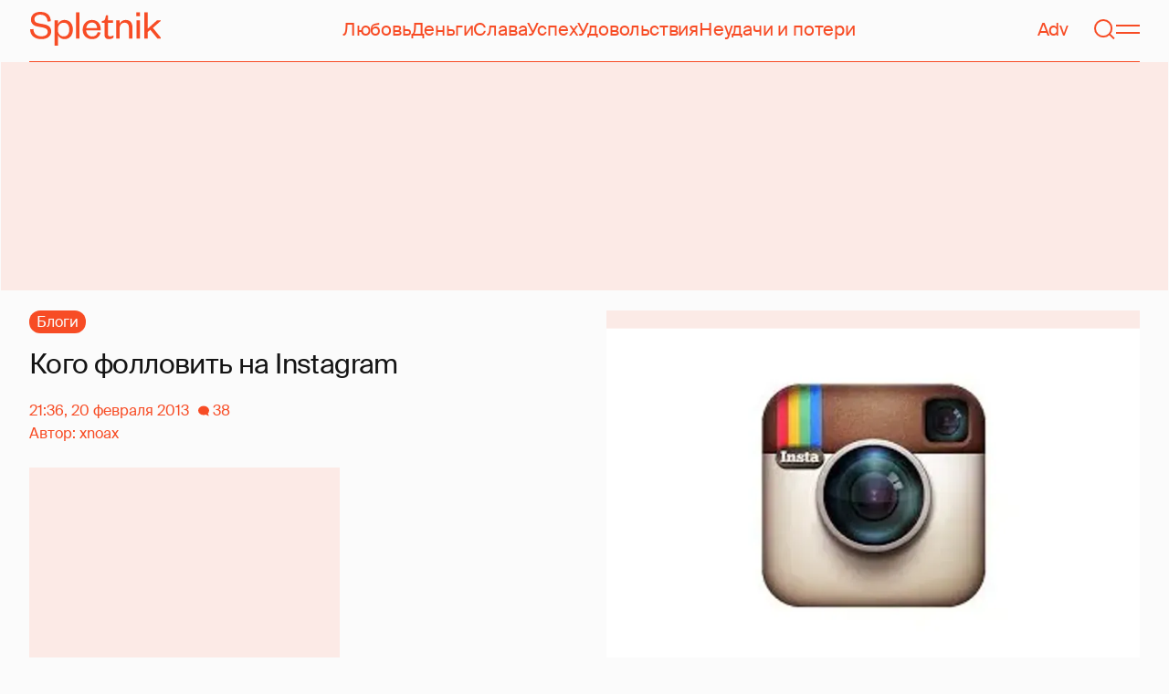

--- FILE ---
content_type: text/html; charset=utf-8
request_url: https://spletnik.ru/70930-kogo-follovit-na-instagram-175808
body_size: 46782
content:
<!DOCTYPE html><!-- App build time: 2025-11-27T09:02:24.864Z --><html lang="ru" data-pathname="/70930-kogo-follovit-na-instagram-175808" style="--page-background-color:rgb(var(--color-cream));--page-minimal-width:375px;--page-overflow-y:auto;--main-max-width:100rem;--header-height:4.25rem" class=""><head><title data-rh="true">Кого фолловить на Instagram</title><meta data-rh="true" charSet="utf-8"/><meta data-rh="true" name="referrer" content="strict-origin-when-cross-origin"/><meta data-rh="true" name="msapplication-TileColor" content="#f74c25"/><meta data-rh="true" name="description" content="Главные музеи и арт-фигуры, за снимками которых интересно следить в  фотоприложении Instagram."/><meta data-rh="true" name="robots" content="max-image-preview:large"/><meta data-rh="true" name="viewport" content="width=375, initial-scale=1"/><meta data-rh="true" name="twitter:card" content="summary_large_image"/><meta data-rh="true" property="og:title" content="Кого фолловить на Instagram"/><meta data-rh="true" property="og:type" content="article"/><meta data-rh="true" property="og:image" content="https://image.spletnik.ru/resize/fit=contain,gravity=0.5x0.5,format=auto,width=600,height=315,dpr=2/https://images.spletnik.ru/i/B/BfODtHCaMB/original.jpg"/><meta data-rh="true" property="og:url" content="https://spletnik.ru/70930-kogo-follovit-na-instagram-175808"/><meta data-rh="true" property="og:description" content="Главные музеи и арт-фигуры, за снимками которых интересно следить в  фотоприложении Instagram."/><meta data-rh="true" property="og:locale" content="ru_RU"/><link data-chunk="main" rel="preload" as="style" href="/static/styles/e3ccf4ee08d4230dd767.css"/><link data-chunk="main" rel="preload" as="script" href="/static/scripts/fe93316eaa94e203543d.js"/><link data-chunk="main" rel="preload" as="script" href="/static/scripts/6a946478daf2ca81ce6f.js"/><link data-chunk="main" rel="preload" as="script" href="/static/scripts/48f209a4b5c4258d4573.js"/><link data-chunk="main" rel="preload" as="script" href="/static/scripts/13d47b57166d24805624.js"/><link data-chunk="PostPage" rel="preload" as="script" href="/static/scripts/35dd7e7b07ef16e338cb.js"/><link data-chunk="PostPage" rel="preload" as="script" href="/static/scripts/8284d42ba1e6281d4f79.js"/><link data-rh="true" rel="apple-touch-icon" sizes="180x180" href="/apple-touch-icon.png"/><link data-rh="true" rel="icon" type="image/png" sizes="32x32" href="/favicon-32x32.png"/><link data-rh="true" rel="icon" type="image/png" sizes="16x16" href="/favicon-16x16.png"/><link data-rh="true" rel="manifest" href="/site.webmanifest"/><link data-rh="true" rel="mask-icon" href="/safari-pinned-tab.svg" color="#f74c25"/><link data-rh="true" rel="canonical" href="https://spletnik.ru/70930-kogo-follovit-na-instagram-175808"/><link data-chunk="main" rel="stylesheet" href="/static/styles/e3ccf4ee08d4230dd767.css"/><script>!(function(w,p,f,c){if(!window.crossOriginIsolated && !navigator.serviceWorker) return;c=w[p]=Object.assign(w[p]||{},{"debug":false});c[f]=(c[f]||[]).concat(["dataLayer.push"])})(window,'partytown','forward');/* Partytown 0.11.0 - MIT QwikDev */
const t={preserveBehavior:!1},e=e=>{if("string"==typeof e)return[e,t];const[n,r=t]=e;return[n,{...t,...r}]},n=Object.freeze((t=>{const e=new Set;let n=[];do{Object.getOwnPropertyNames(n).forEach((t=>{"function"==typeof n[t]&&e.add(t)}))}while((n=Object.getPrototypeOf(n))!==Object.prototype);return Array.from(e)})());!function(t,r,o,i,a,s,c,l,d,p,u=t,f){function h(){f||(f=1,"/"==(c=(s.lib||"/~partytown/")+(s.debug?"debug/":""))[0]&&(d=r.querySelectorAll('script[type="text/partytown"]'),i!=t?i.dispatchEvent(new CustomEvent("pt1",{detail:t})):(l=setTimeout(v,(null==s?void 0:s.fallbackTimeout)||1e4),r.addEventListener("pt0",w),a?y(1):o.serviceWorker?o.serviceWorker.register(c+(s.swPath||"partytown-sw.js"),{scope:c}).then((function(t){t.active?y():t.installing&&t.installing.addEventListener("statechange",(function(t){"activated"==t.target.state&&y()}))}),console.error):v())))}function y(e){p=r.createElement(e?"script":"iframe"),t._pttab=Date.now(),e||(p.style.display="block",p.style.width="0",p.style.height="0",p.style.border="0",p.style.visibility="hidden",p.setAttribute("aria-hidden",!0)),p.src=c+"partytown-"+(e?"atomics.js?v=0.11.0":"sandbox-sw.html?"+t._pttab),r.querySelector(s.sandboxParent||"body").appendChild(p)}function v(n,o){for(w(),i==t&&(s.forward||[]).map((function(n){const[r]=e(n);delete t[r.split(".")[0]]})),n=0;n<d.length;n++)(o=r.createElement("script")).innerHTML=d[n].innerHTML,o.nonce=s.nonce,r.head.appendChild(o);p&&p.parentNode.removeChild(p)}function w(){clearTimeout(l)}s=t.partytown||{},i==t&&(s.forward||[]).map((function(r){const[o,{preserveBehavior:i}]=e(r);u=t,o.split(".").map((function(e,r,o){var a;u=u[o[r]]=r+1<o.length?u[o[r]]||(a=o[r+1],n.includes(a)?[]:{}):(()=>{let e=null;if(i){const{methodOrProperty:n,thisObject:r}=((t,e)=>{let n=t;for(let t=0;t<e.length-1;t+=1)n=n[e[t]];return{thisObject:n,methodOrProperty:e.length>0?n[e[e.length-1]]:void 0}})(t,o);"function"==typeof n&&(e=(...t)=>n.apply(r,...t))}return function(){let n;return e&&(n=e(arguments)),(t._ptf=t._ptf||[]).push(o,arguments),n}})()}))})),"complete"==r.readyState?h():(t.addEventListener("DOMContentLoaded",h),t.addEventListener("load",h))}(window,document,navigator,top,window.crossOriginIsolated);document.currentScript.dataset.partytown="";</script><script type="text/partytown">(function(w,d,s,l,i){w[l]=w[l]||[];w[l].push({'gtm.start':
              new Date().getTime(),event:'gtm.js'});var f=d.getElementsByTagName(s)[0],
              j=d.createElement(s),dl=l!='dataLayer'?'&l='+l:'';j.async=true;j.src=
              'https://www.googletagmanager.com/gtm.js?id='+i+dl;f.parentNode.insertBefore(j,f);
            })(window,document,'script','dataLayer','GTM-5VXL9DG7');</script><script>(function(m,e,t,r,i,k,a){m[i]=m[i]||function(){(m[i].a=m[i].a||[]).push(arguments)};
                  m[i].l=1*new Date();
                  for (var j = 0; j < document.scripts.length; j++) {if (document.scripts[j].src === r) { return; }}
                  k=e.createElement(t),a=e.getElementsByTagName(t)[0],k.async=1,k.src=r,a.parentNode.insertBefore(k,a)})
                  (window, document, "script", "https://mc.yandex.ru/metrika/tag.js", "ym");

                  ym(20819530, "init", {
                  defer:true,
                  clickmap:true,
                  trackLinks:true,
                  accurateTrackBounce:true,
                  webvisor:true
              });</script><noscript><div><img src="https://mc.yandex.ru/watch/20819530" style="position:absolute;left:-9999px" alt=""/></div></noscript><script data-rh="true" type="text/javascript">document.documentElement.setAttribute('data-prefers-color-scheme', localStorage.getItem('prefers-color-scheme') || 'light');
if (document.documentElement.dataset.prefersColorScheme === 'auto') {
  document.documentElement.setAttribute('data-prefers-color-scheme', matchMedia('(prefers-color-scheme: dark)').matches ? 'dark' : 'light');
}
if (!document.documentElement.dataset.prefersColorSchemeVariant) {
  document.documentElement.setAttribute('data-prefers-color-scheme-variant', localStorage.getItem('prefers-color-scheme-variant') || 'secondary');
} else {
  localStorage.setItem('prefers-color-scheme-variant', document.documentElement.dataset.prefersColorSchemeVariant)
}
document.head.insertAdjacentHTML('beforeend', `<meta name="twitter:widgets:theme" content="${document.documentElement.dataset.prefersColorScheme}" />`);
document.head.insertAdjacentHTML('beforeend', `<meta name="theme-color" content="${document.documentElement.dataset.prefersColorScheme === 'dark' ? '#111111' : '#F7F6F2' }" />`);</script><script data-rh="true" type="text/javascript">document.querySelector('meta[name="viewport"]').setAttribute('content', `width=375, initial-scale=${Math.min(screen.width / 375, 1)}`);</script><script data-rh="true" type="application/ld+json">{"@context":"https://schema.org","@type":"DiscussionForumPosting","headline":"Кого фолловить на Instagram","articleBody":"Instagram — самое популярное фотоприложение в мире и самый частый источник пожелтевших фото и пастельных тонов. Look At Me рассказал о художниках и дизайнерах, которые тоже пользуются Instagram, чтобы вести дневник своей жизни, показывать своей рабочий процесс и снимать детали, которые больше всего запоминаются им в окружающей среде.\nХудожники Ай Вэйвэй @aiww\nОдин из важнейших художников современности фотографирует себя в путешествии, отдыхе и работе, а еще снимает детей и внуков, обнаженные ...","inLanguage":"ru","isAccessibleForFree":true,"discussionUrl":"https://spletnik.ru/70930-kogo-follovit-na-instagram-175808","datePublished":"2013-02-20T21:36:33+04:00","dateModified":"2013-02-20T21:36:33+04:00","image":{"@type":"ImageObject","url":"https://image.spletnik.ru/resize/fit=contain,gravity=0.5x0.5,format=auto,width=1011,height=700,dpr=2/https://images.spletnik.ru/i/B/BfODtHCaMB/original.jpg","width":2022,"height":1400},"author":{"@type":"Person","name":"xnoax","url":"https://spletnik.ru/user/xnoax"},"mainEntityOfPage":{"@type":"WebPage","@id":"https://spletnik.ru/70930-kogo-follovit-na-instagram-175808"},"commentCount":38,"publisher":{"@type":"Organization","name":"Spletnik","url":"https://spletnik.ru","logo":{"@type":"ImageObject","url":"https://spletnik.ru/android-chrome-512x512.png","width":512,"height":512}}}</script><!--HEADER BIDDING-->
<link rel="preconnect" href="https://yastatic.net" crossorigin>
<link rel="sitemap" type="application/xml" title="Google News Sitemap" href="https://spletnik.ru/sitemap-news.xml"/>
<link rel="preconnect" href="https://storage.mds.yandex.net" crossorigin>
<script src="https://yandex.ru/ads/system/header-bidding.js" async></script>
<script>
	window.SPL_BP = window.SPL_BP || (matchMedia('(max-width:700px)').matches ? 'phone' : 'desktop');
console.log(1)
    var adfoxBiddersMap = {
        "myTarget": "808046",
        "betweenDigital": "890130",
        "buzzoola": "1315118",
        "adfox_adsmart": "1920941",
        "videonow": "1591235",
        "adfox_mttech": "2592358",
        "mediasniper": "2181294",
        "getintent": "3184766",
        "gnezdo": "3185157",
        "adfox_yandex_LayerCV": "3199997",
        "adfox_yandex_adfox@monetize-me.ru": "2427108",
        "viqeo": "3382182",
    };
    var desktopUnits = [
      {
        code: "desktop_top_billboard",
        codeType: "combo",
        bids: [
          { bidder: "buzzoola", params: { placementId: "1240654" } },
          { bidder: "gnezdo",   params: { placementId: "358381" } },
          { bidder: "adwile",   params: { placementId: "32005" } },
          { bidder: "adfox_adsmart", params: { p1: "cuhby", p2: "ul" } }
        ],
        sizes: [[1000,180],[990,90],[990,250],[728,90]]
      },
      {
        code: "desktop_comments_side_banner",
        codeType: "combo",
        bids: [
          { bidder: "betweenDigital", params: { placementId: "2815811" } },
          { bidder: "buzzoola",       params: { placementId: "1240660" } },
          { bidder: "gnezdo",         params: { placementId: "358384" } },
          { bidder: "adfox_adsmart",  params: { p1: "cuhcc", p2: "hhro" } },
          { bidder: "myTarget",       params: { placementId: "234259" } }
        ],
        sizes: [[300,500],[240,400],[300,600]]
      }
    ];

    var mobileUnits = [
      {
        code: "adfox_168069462983338110", // fullscreen
        codeType: "combo",
        bids: [
          { bidder: "adfox_yandex_adfox@monetize-me.ru", params: { p1:"dcgqj", p2:"ihud" } },
          { bidder: "getintent", params: { placementId: "215_V_spletnik.ru_M_FS_300x600" } },
          { bidder: "gnezdo",    params: { placementId: "357241" } },
          { bidder: "adfox_mttech", params: { p1:"dghff", p2:"gdxc" } }
        ],
        sizes: [[300,600],[300,300],[320,250],[320,480]]
      },
      {
        code: "mobile_top_billboard",
        bids: [
          { bidder: "myTarget",   params: { placementId: "902582" } },
          { bidder: "buzzoola",   params: { placementId: "1240648" } },
          { bidder: "betweenDigital", params: { placementId: "4531603" } }
        ],
        sizes: [[320,50],[320,100]]
      }
    ];

    var userTimeout = 400;
    window.YaHeaderBiddingSettings = {
        biddersMap: adfoxBiddersMap,
        adUnits: (window.SPL_BP === 'desktop' ? desktopUnits : mobileUnits),
        timeout: userTimeout,
    };

</script>
<script>
    window.Ya || (window.Ya = {});
    window.yaContextCb = window.yaContextCb || [];
    window.Ya.adfoxCode || (window.Ya.adfoxCode = {});
    window.Ya.adfoxCode.hbCallbacks || (window.Ya.adfoxCode.hbCallbacks = []);
</script>
<script src="https://yandex.ru/ads/system/context.js" async></script>
<style type="text/css">
    .marker_desktop {
        display: none;
        color: #f74c25;
        position: absolute;
        left: 50%;
        top: 0.3rem;
        transform: translate(-50%, 0%);
        font-size: 0.8rem;
    }

    .placeholder {
        background: #fceae6;
        width: calc(100% - 2px);
        overflow: hidden;
    }
    .placeholder_mobile{
        background: #fceae6;
        border-radius: 0.5rem;
        overflow: hidden;
    }

    .placeholder_billboard {
        background: #fceae6;
        width: calc(100% - 2px);
        overflow: hidden;
        max-width: 1536px;
    }

    #root {
        width: 100%;
    }

    .branding {
        width: 1200px !important;
        top:245px;
        position: relative;
        margin: auto;
        background: var(--page-background-color);
    }

    #root.branding {
        -webkit-transition: width 2s ease-in-out;
        -moz-transition: width 2s ease-in-out;
        -o-transition: width 2s ease-in-out;
        transition: width 2s ease-in-out;
    }

    #mobile_top_billboard {
        max-height: 150px;
        margin:auto;
        overflow: hidden;
    }

    .mobile_inread_container {
        text-align: center;
        width: calc(100vw - 2.5rem);
        display: flex;
        align-items: center;
        justify-content: center;
        margin: auto;
    }

    .m_inread_adfox_container {
        text-align: center;
        max-height: 300px;
        margin: auto;
    }
    .m_inread_adfox_container  img{
        margin: auto;
    }
    .m_inread_adfox_container_content  {
        text-align: center;
        margin: auto;
        width: 100%;
    }
    .m_inread_adfox_container_content  img{
        margin: auto;
        
    }
    .m_inread_adfox_container_content > div{
        margin: auto;
        
    }
    #billboard_ads {
        max-width: 1370px;
        overflow: hidden;
        width: 100%;
    }
    .desktop_inread_container {
        background: #fceae6;
        text-align: center;
        align-items: center;
        justify-content: center;
        margin: auto;
        padding: 20px;
        width: 100%;
    }
    .d_inread_adfox_container_content  {
        text-align: center;
        margin: auto;
        width: 100%;
    }
    .d_inread_adfox_container_content img{
        margin: auto;
    }
    .d_inread_adfox_container_content > div{
        margin: auto;
    }
    .ad--collapsing { overflow: hidden; transition: height .3s ease; }

</style></head><body><noscript><iframe src="https://www.googletagmanager.com/ns.html?id=GTM-5VXL9DG7" height="0" width="0" style="display:none;visibility:hidden"></iframe></noscript><div id="root"><div class="Toastify"></div><header style="--header-height:4.25rem;--main-max-width:100rem" class="m-auto w-full px-5 md:px-8 sticky inset-x-0 top-0 z-header mt-0 flex h-[var(--header-height)] max-w-[var(--main-max-width)] items-stretch justify-center bg-cream"><nav class="relative flex w-full items-center justify-between border-b border-blood pb-6 pt-5"><a style="--base-color:rgb(var(--color-cream));--accent-color:rgb(var(--color-blood));--muted-color:rgb(var(--color-half-blood))" class="cursor-pointer items-center justify-center border-0 bg-transparent no-underline antialiased [text-rendering:geometricPrecision] disabled:cursor-auto flex p-0 text-[var(--accent-color)] decoration-1 underline-offset-4 hover:underline active:underline [@media(hover:hover){&amp;:hover_svg}]:text-[var(--muted-color)] transition-colors duration-300 ease-in-out active:transition-none disabled:pointer-events-none" aria-label="Spletnik" href="/" data-discover="true"><div class="h-[30px] w-[114px] md:h-[37px] md:w-[144px]"><svg xmlns="http://www.w3.org/2000/svg" width="144" height="37" fill="none" viewBox="14 0 114 37" class="size-full"><path d="m0 19.048 3.566-.228c.229 5.253 3.84 7.948 8.687 7.948 4.298 0 6.995-1.827 6.995-4.98 0-2.648-1.737-3.928-5.486-4.658l-5.715-1.097C3.795 15.211.869 12.927.869 8.451.869 3.426 4.846 0 11.156 0c7.224 0 11.384 3.837 11.43 10.323l-3.612.183c-.137-4.75-3.018-7.446-7.772-7.446-4.161 0-6.493 1.965-6.493 5.162 0 2.832 1.875 3.746 5.212 4.385l5.213 1.005c5.258 1.005 7.91 3.29 7.91 7.903 0 5.299-4.573 8.36-10.79 8.36C5.165 29.874 0 25.99 0 19.047Zm30.386-.274v1.142c0 4.385 2.789 6.943 6.4 6.943 3.933 0 6.081-2.923 6.081-7.491s-2.148-7.491-6.08-7.491c-3.612 0-6.401 2.558-6.401 6.897Zm.091 6.395V37h-3.795V9.364h3.795v4.203c.869-2.467 3.43-4.75 7.178-4.75 5.898 0 9.145 4.658 9.145 10.55 0 5.893-3.247 10.507-9.145 10.507-3.749 0-6.31-2.238-7.178-4.705ZM50.291.548h3.795v28.778H50.29V.548Zm23.697 21.698 3.154.365c-1.005 4.522-4.343 7.263-9.327 7.263-5.943 0-10.287-4.02-10.287-10.232 0-6.304 4.344-10.826 10.104-10.826 6.356 0 9.602 4.522 9.602 9.958v1.508H61.323c.183 3.882 2.972 6.623 6.538 6.623 3.338 0 5.304-1.599 6.127-4.66Zm-12.574-4.431h11.933c-.137-3.198-1.92-6.121-5.715-6.121-3.612 0-5.76 2.832-6.218 6.12Zm19.992 6.852V12.105H78.39v-2.056l1.28-.228c1.874-.365 2.286-1.279 2.743-3.198l.594-2.786h2.15v5.527h5.623v2.74h-5.624V24.21c0 1.781.732 2.604 2.47 2.604 1.28 0 2.605-.549 3.748-1.188v2.558c-1.463 1.096-2.926 1.69-5.12 1.69-2.835 0-4.847-1.325-4.847-5.207Zm16.627-6.807v11.466h-3.795V9.364h3.795v3.563c.96-2.42 3.658-4.11 6.63-4.11 5.212 0 7.315 3.47 7.315 8.13v12.379h-3.795v-12.06c0-3.334-1.6-5.435-4.755-5.435-3.017 0-5.395 2.375-5.395 6.03Zm18.43-8.496h3.795v19.962h-3.795V9.364Zm-.092-4.522V.548h3.932v4.294h-3.932Zm12.404 17.267v7.217h-3.795V.548h3.795v17.86l10.059-9.044h4.755l-9.19 8.177L144 29.326h-4.481l-7.955-9.684-2.789 2.467Z" fill="currentColor"></path></svg></div></a><div class="mx-4 hidden items-center gap-4.5 lg:flex"><a style="--base-color:rgb(var(--color-cream));--accent-color:rgb(var(--color-blood));--muted-color:rgb(var(--color-half-blood))" class="cursor-pointer items-center justify-center border-0 bg-transparent no-underline antialiased [text-rendering:geometricPrecision] disabled:cursor-auto p-0 text-[var(--accent-color)] decoration-1 underline-offset-4 hover:underline active:underline [@media(hover:hover){&amp;:hover_svg}]:text-[var(--muted-color)] transition-colors duration-300 ease-in-out active:transition-none disabled:pointer-events-none inline" href="/tag/lyubov" data-discover="true">Любовь</a><a style="--base-color:rgb(var(--color-cream));--accent-color:rgb(var(--color-blood));--muted-color:rgb(var(--color-half-blood))" class="cursor-pointer items-center justify-center border-0 bg-transparent no-underline antialiased [text-rendering:geometricPrecision] disabled:cursor-auto p-0 text-[var(--accent-color)] decoration-1 underline-offset-4 hover:underline active:underline [@media(hover:hover){&amp;:hover_svg}]:text-[var(--muted-color)] transition-colors duration-300 ease-in-out active:transition-none disabled:pointer-events-none inline" href="/tag/dengi" data-discover="true">Деньги</a><a style="--base-color:rgb(var(--color-cream));--accent-color:rgb(var(--color-blood));--muted-color:rgb(var(--color-half-blood))" class="cursor-pointer items-center justify-center border-0 bg-transparent no-underline antialiased [text-rendering:geometricPrecision] disabled:cursor-auto p-0 text-[var(--accent-color)] decoration-1 underline-offset-4 hover:underline active:underline [@media(hover:hover){&amp;:hover_svg}]:text-[var(--muted-color)] transition-colors duration-300 ease-in-out active:transition-none disabled:pointer-events-none inline" href="/tag/slava-1" data-discover="true">Слава</a><a style="--base-color:rgb(var(--color-cream));--accent-color:rgb(var(--color-blood));--muted-color:rgb(var(--color-half-blood))" class="cursor-pointer items-center justify-center border-0 bg-transparent no-underline antialiased [text-rendering:geometricPrecision] disabled:cursor-auto p-0 text-[var(--accent-color)] decoration-1 underline-offset-4 hover:underline active:underline [@media(hover:hover){&amp;:hover_svg}]:text-[var(--muted-color)] transition-colors duration-300 ease-in-out active:transition-none disabled:pointer-events-none inline" href="/tag/uspekh" data-discover="true">Успех</a><a style="--base-color:rgb(var(--color-cream));--accent-color:rgb(var(--color-blood));--muted-color:rgb(var(--color-half-blood))" class="cursor-pointer items-center justify-center border-0 bg-transparent no-underline antialiased [text-rendering:geometricPrecision] disabled:cursor-auto p-0 text-[var(--accent-color)] decoration-1 underline-offset-4 hover:underline active:underline [@media(hover:hover){&amp;:hover_svg}]:text-[var(--muted-color)] transition-colors duration-300 ease-in-out active:transition-none disabled:pointer-events-none inline" href="/tag/udovolstviya" data-discover="true">Удовольствия</a><a style="--base-color:rgb(var(--color-cream));--accent-color:rgb(var(--color-blood));--muted-color:rgb(var(--color-half-blood))" class="cursor-pointer items-center justify-center border-0 bg-transparent no-underline antialiased [text-rendering:geometricPrecision] disabled:cursor-auto p-0 text-[var(--accent-color)] decoration-1 underline-offset-4 hover:underline active:underline [@media(hover:hover){&amp;:hover_svg}]:text-[var(--muted-color)] transition-colors duration-300 ease-in-out active:transition-none disabled:pointer-events-none inline" href="/tag/neudachi-i-poteri" data-discover="true">Неудачи и потери</a></div><div class="flex items-center gap-4.5"><a style="--base-color:rgb(var(--color-cream));--accent-color:rgb(var(--color-blood));--muted-color:rgb(var(--color-half-blood))" class="cursor-pointer items-center justify-center border-0 bg-transparent no-underline antialiased [text-rendering:geometricPrecision] disabled:cursor-auto flex p-0 text-[var(--accent-color)] decoration-1 underline-offset-4 hover:underline active:underline [@media(hover:hover){&amp;:hover_svg}]:text-[var(--muted-color)] transition-colors duration-300 ease-in-out active:transition-none disabled:pointer-events-none" href="/tag/advertorial" data-discover="true">Adv</a><svg fill="none" xmlns="http://www.w3.org/2000/svg" width="26" height="26" viewBox="0 0 26 26" color="transparent"><path fill="currentColor" d="M2 19h22v2H2z"></path><path d="M19 9A6 6 0 0 0 7 9m8 12a2 2 0 1 1-4 0M7 9v8c0 2-1 2.5-2 3M19 9v8c0 2 1 2.5 2 3" stroke="currentColor" stroke-width="2"></path></svg><a style="--base-color:rgb(var(--color-cream));--accent-color:rgb(var(--color-blood));--muted-color:rgb(var(--color-half-blood))" class="cursor-pointer items-center justify-center border-0 bg-transparent no-underline antialiased [text-rendering:geometricPrecision] disabled:cursor-auto flex p-0 text-[var(--accent-color)] decoration-1 underline-offset-4 hover:underline active:underline [@media(hover:hover){&amp;:hover_svg}]:text-[var(--muted-color)] transition-colors duration-300 ease-in-out active:transition-none disabled:pointer-events-none" aria-label="Поиск" href="/search" data-discover="true"><svg width="26" height="26" fill="none" xmlns="http://www.w3.org/2000/svg"><path fill="currentColor" d="m19.62 17.72 5.08 5.08-1.42 1.41-5.07-5.08z"></path><circle cx="12.08" cy="12.08" r="9.08" stroke="currentColor" stroke-width="2"></circle></svg></a><button type="button" style="--base-color:rgb(var(--color-cream));--accent-color:rgb(var(--color-blood));--muted-color:rgb(var(--color-half-blood))" aria-label="Меню" class="cursor-pointer items-center justify-center border-0 bg-transparent no-underline antialiased [text-rendering:geometricPrecision] disabled:cursor-auto flex p-0 text-[var(--accent-color)] decoration-1 underline-offset-4 hover:underline active:underline [@media(hover:hover){&amp;:hover_svg}]:text-[var(--muted-color)] transition-colors duration-300 ease-in-out active:transition-none disabled:pointer-events-none"><svg width="26" height="26" fill="none" xmlns="http://www.w3.org/2000/svg"><path fill="currentColor" d="M0 8h26v2H0zm0 8h26v2H0z"></path></svg></button></div></nav></header><div class="relative z-ad justify-center overflow-hidden min-h-[250px] mx-auto my-0 hidden max-w-[var(--main-max-width)] md:flex verstka-observe"></div><div class="relative z-ad flex justify-center overflow-hidden aspect-[375/120] w-full mx-auto my-0 max-w-[var(--main-max-width)] md:hidden verstka-observe"></div><main class="grow mb-5 flex flex-col items-stretch justify-center"><div style="--top-page-spacing:1.375rem" class="mb-auto w-full pt-[var(--top-page-spacing)]"><div class="m-auto w-full max-w-[var(--main-max-width)] px-5 md:px-8"><article class="grid [&amp;&gt;*]:min-w-0 lg:grid-cols-[1fr_2fr] lg:gap-12 lg:[grid-template-areas:&#x27;left_right&#x27;] xl:grid-cols-[1fr_1fr] lg:pb-4"><div class="order-2 lg:flex lg:flex-col lg:[grid-area:right]"><div class="w-full mb-5 max-w-[42.1875rem] md:max-w-[63.1875rem] lg:max-w-[55.8125rem] xl:max-w-[46.5rem]"><div style="--padding-percentage:69.23837784371909%" class="relative h-0 overflow-hidden pb-[var(--padding-percentage)]"><picture class="absolute left-0 top-0 size-full group"><source width="744" height="515.13353115727" media="(min-width: 1200px)" srcSet="https://image.spletnik.ru/resize/fit=contain,gravity=0.5x0.5,format=auto,width=744,height=515/https://images.spletnik.ru/i/B/BfODtHCaMB/original.jpg, https://image.spletnik.ru/resize/fit=contain,gravity=0.5x0.5,format=auto,width=744,height=515,dpr=2/https://images.spletnik.ru/i/B/BfODtHCaMB/original.jpg 2x"/><source width="893" height="618.2987141444115" media="(min-width: 1076px)" srcSet="https://image.spletnik.ru/resize/fit=contain,gravity=0.5x0.5,format=auto,width=893,height=618/https://images.spletnik.ru/i/B/BfODtHCaMB/original.jpg, https://image.spletnik.ru/resize/fit=contain,gravity=0.5x0.5,format=auto,width=893,height=618,dpr=2/https://images.spletnik.ru/i/B/BfODtHCaMB/original.jpg 2x"/><source width="1011" height="700" media="(min-width: 716px)" srcSet="https://image.spletnik.ru/resize/fit=contain,gravity=0.5x0.5,format=auto,width=1011,height=700/https://images.spletnik.ru/i/B/BfODtHCaMB/original.jpg, https://image.spletnik.ru/resize/fit=contain,gravity=0.5x0.5,format=auto,width=1011,height=700,dpr=2/https://images.spletnik.ru/i/B/BfODtHCaMB/original.jpg 2x"/><source width="675" height="467.35905044510383" media="(min-width: 430px)" srcSet="https://image.spletnik.ru/resize/fit=contain,gravity=0.5x0.5,format=auto,width=675,height=467/https://images.spletnik.ru/i/B/BfODtHCaMB/original.jpg, https://image.spletnik.ru/resize/fit=contain,gravity=0.5x0.5,format=auto,width=675,height=467,dpr=2/https://images.spletnik.ru/i/B/BfODtHCaMB/original.jpg 2x"/><source width="390" height="270.02967359050444" media="(min-width: 0px)" srcSet="https://image.spletnik.ru/resize/fit=contain,gravity=0.5x0.5,format=auto,width=390,height=270/https://images.spletnik.ru/i/B/BfODtHCaMB/original.jpg, https://image.spletnik.ru/resize/fit=contain,gravity=0.5x0.5,format=auto,width=390,height=270,dpr=2/https://images.spletnik.ru/i/B/BfODtHCaMB/original.jpg 2x"/><img loading="eager" fetchPriority="high" class="size-full bg-loader/15 object-contain" alt="Иллюстрация к статье" width="1011" height="700" src="https://image.spletnik.ru/resize/fit=contain,gravity=0.5x0.5,format=auto,width=1011,height=700/https://images.spletnik.ru/i/B/BfODtHCaMB/original.jpg" srcSet="https://image.spletnik.ru/resize/fit=contain,gravity=0.5x0.5,format=auto,width=1011,height=700/https://images.spletnik.ru/i/B/BfODtHCaMB/original.jpg, https://image.spletnik.ru/resize/fit=contain,gravity=0.5x0.5,format=auto,width=1011,height=700,dpr=2/https://images.spletnik.ru/i/B/BfODtHCaMB/original.jpg 2x"/><a aria-label="Иллюстрация к статье" class="absolute inset-0 md:hidden" target="_blank" rel="noopener noreferrer" href="https://images.spletnik.ru/i/B/BfODtHCaMB/original.jpg"></a><div class="absolute right-0 top-0 hidden overflow-hidden md:block"><a aria-label="Иллюстрация к статье" class="block -translate-y-full translate-x-full bg-cream/60 p-2 !text-blood opacity-0 outline-0 transition-[opacity,transform] focus-within:bg-cream hover:bg-cream group-focus-within:translate-x-0 group-focus-within:translate-y-0 group-focus-within:opacity-100 group-hover:translate-x-0 group-hover:translate-y-0 group-hover:opacity-100" target="_blank" rel="noopener noreferrer" href="https://images.spletnik.ru/i/B/BfODtHCaMB/original.jpg"><svg width="26" height="26" viewBox="0 0 26 26" fill="none" xmlns="http://www.w3.org/2000/svg"><path d="M1 25 25 1M1 25h8m-8 0v-8M25 1h-8m8 0v8" stroke="currentColor" stroke-width="2" stroke-linecap="round" stroke-linejoin="round"></path></svg></a></div></picture></div></div><div class="-mx-5 mb-5 flex flex-col items-center justify-between gap-4 bg-cta-background p-5 text-center text-blood md:mx-0 md:flex-row md:gap-5 md:px-5 md:text-left"><p class="whitespace-pre-line">Это пост читателя Сплетника,<!-- -->
<!-- -->начать писать на сайте можешь и ты</p></div><div class="mb-10 ProseMirror-view linked-data-post"><p style="text-align: center">
  Instagram — самое популярное фотоприложение в мире и самый частый источник
  пожелтевших фото и пастельных тонов. Look At Me рассказал о художниках и
  дизайнерах, которые тоже пользуются Instagram, чтобы вести дневник своей
  жизни, показывать своей рабочий процесс и снимать детали, которые больше всего
  запоминаются им в окружающей среде.
</p>
<p>
  <strong>Художники Ай Вэйвэй</strong>

  @aiww
</p>
<figure
  class="picture-figure"
  data-original-url="http://files.adme.ru/files/news/part_39/399405/4174005-R3L8T8D-400-1.jpg"
>
  <picture
    ><img
      src="http://files.adme.ru/files/news/part_39/399405/4174005-R3L8T8D-400-1.jpg"
  /></picture>
</figure>
<p>
  <strong
    >Один из важнейших художников современности фотографирует себя в
    путешествии, отдыхе и работе, а еще снимает детей и внуков, обнаженные тела
    или, например, весы, сообщающие, что художник весит 97кг.
  </strong>

  <strong>Йоко Оно</strong>

  @yokoonoofficial
</p>
<figure
  class="picture-figure"
  data-original-url="http://files.adme.ru/files/news/part_39/399405/4174105-R3L8T8D-400-2.jpg"
>
  <picture
    ><img
      src="http://files.adme.ru/files/news/part_39/399405/4174105-R3L8T8D-400-2.jpg"
  /></picture>
</figure>
<p>
  <strong
    >Йоко завела себе аккаунт, когда задумала создать проект #smilesfilm – она
    хочет собрать фотографии улыбающихся людей со всего мира. Под этим тэгом в
    Instagram любой человек может разместить свой автопортрет и тем самым помочь
    художнице с ее новым проектом. Сама Йоко выкладывает автопортреты,
    фотографии сына Шона или монтаж персональной выставки в Serpentine
    Gallery.</strong
  >

  <strong>Питер Сазерланд</strong>

  @petersutherland
</p>
<figure
  class="picture-figure"
  data-original-url="http://files.adme.ru/files/news/part_39/399405/4174205-R3L8T8D-400-3.jpg"
>
  <picture
    ><img
      src="http://files.adme.ru/files/news/part_39/399405/4174205-R3L8T8D-400-3.jpg"
  /></picture>
</figure>
<p>
  <strong>
    Нью-йоркский фотограф и художник Питер Сазерленд очень много путешествует по
    Америке и снимает мотели, фастфуды, жизнь вокруг дороги, ландшафты и детали
    на них, за которые не цепляется глаз в первую же минуту.</strong
  >

  <strong>Энтони Листер</strong>

  @anthonylister
</p>
<figure
  class="picture-figure"
  data-original-url="http://files.adme.ru/files/news/part_39/399405/4174305-R3L8T8D-400-4.jpg"
>
  <picture
    ><img
      src="http://files.adme.ru/files/news/part_39/399405/4174305-R3L8T8D-400-4.jpg"
  /></picture>
</figure>
<p>
  <strong
    >Австралийский художник Энтони Листер живет в Нью-Йорке, рисует картины и
    делает инсталляции, вдохновленные стрит-артом и уличной рекламой: в его поле
    зрения чаще всего попадают расписанные стены по всему миру, собственные и
    чужие скетчи стрит-арт-проектов.</strong
  >

  <strong>Алексис Макензи</strong>

  @alexis_anne
</p>
<figure
  class="picture-figure"
  data-original-url="http://files.adme.ru/files/news/part_39/399405/4174255-R3L8T8D-400-5.jpg"
>
  <picture
    ><img
      src="http://files.adme.ru/files/news/part_39/399405/4174255-R3L8T8D-400-5.jpg"
  /></picture>
</figure>
<p>
  <strong
    >Алексис Макензи живет в Сан-Франциско, делает изящные коллажи из
    ботанических справочников и иллюстраций и публикуется в Juxtapoz и New York
    Times Magazine. В Instagram выкладывает все свое обыденное вдохновение: в
    основном, пейзажи, текстуры и интерьеры.</strong
  >

  <strong>Джеймс Джин</strong>

  @jamesjeanart
</p>
<figure
  class="picture-figure"
  data-original-url="http://files.adme.ru/files/news/part_39/399405/4174555-R3L8T8D-400-6.jpg"
>
  <picture
    ><img
      src="http://files.adme.ru/files/news/part_39/399405/4174555-R3L8T8D-400-6.jpg"
  /></picture>
</figure>
<p>
  <strong
    >Американец Джеймс Джин — художник, который пишет маслом, делает картины с
    тиснением и вообще питает слабость к традиционным техникам и искусствам
    народов мира. На камеру в телефоне он снимает собственную графику и холсты,
    а также галереи, в которых вставляются его произведения.</strong
  >

  <strong>Хлоя Эрли</strong>

  @chloeearly
</p>
<figure
  class="picture-figure"
  data-original-url="http://files.adme.ru/files/news/part_39/399405/4174405-R3L8T8D-400-7.jpg"
>
  <picture
    ><img
      src="http://files.adme.ru/files/news/part_39/399405/4174405-R3L8T8D-400-7.jpg"
  /></picture>
</figure>
<p>
  <strong
    >Лондонская художница Chloe Early завела instagram в первую очередь, чтобы
    показывать первой собственные картины — задолго до того, как их можно будет
    увидеть в галерее. Ее холсты — коллажи из нескольких слоев повествования:
    девушка, облокотившаяся на ванну, выступает из архитектурных зданий и стай
    диких птиц, например.
  </strong>

  <strong>Одри Кавасаки</strong>

  @audkawa
</p>
<figure
  class="picture-figure"
  data-original-url="http://files.adme.ru/files/news/part_39/399405/4174355-R3L8T8D-400-8.jpg"
>
  <picture
    ><img
      src="http://files.adme.ru/files/news/part_39/399405/4174355-R3L8T8D-400-8.jpg"
  /></picture>
</figure>
<p>
  <strong
    >Одри Кавасаки стала знаменита из-за эксплуатации образа невинно-эротичных
    нарисованных девушек в окружении водорослей, скелетов или цветов, сделанных
    под влиянием манги. На фотографиях в Instagram – сама Одри, ее работы,
    друзья-художники и, конечно, кошки и какой-нибудь азиатский салат с кунжутом
    и кисло-сладкой заправкой.</strong
  >

  <strong>Даниэль Аршем</strong>

  @danielarsham
</p>
<figure
  class="picture-figure"
  data-original-url="http://files.adme.ru/files/news/part_39/399405/4174505-R3L8T8D-400-9.jpg"
>
  <picture
    ><img
      src="http://files.adme.ru/files/news/part_39/399405/4174505-R3L8T8D-400-9.jpg"
  /></picture>
</figure>
<p>
  <strong
    >Аршем не только рисует и делает скульптуры (вроде застывших в невесомости
    шаров или складок на стене), но и помогает придумывать воплощение для
    спектаклей известного американского хореографа Мерса Каннингема. Для
    Instagram он снимает фрагменты скульптур, процесс монтажа и то, что он
    встречает в музее.</strong
  >

  <strong>Бретт Амори</strong>

  @brettamory
</p>
<figure
  class="picture-figure"
  data-original-url="http://files.adme.ru/files/news/part_39/399405/4174605-R3L8T8D-400-10.jpg"
>
  <picture
    ><img
      src="http://files.adme.ru/files/news/part_39/399405/4174605-R3L8T8D-400-10.jpg"
  /></picture>
</figure>
<p>
  <strong
    >Художник Бретт Амори, рисующий пастельную простую живопись с подтеками
    фотографирует свои меланхоличные полотна, бытовые сцены вокруг себя и работу
    в арт-студии.</strong
  >

  <strong>Конор Харрингтон</strong>

  @conorsaysboom
</p>
<figure
  class="picture-figure"
  data-original-url="http://files.adme.ru/files/news/part_39/399405/4174655-R3L8T8D-400-11.jpg"
>
  <picture
    ><img
      src="http://files.adme.ru/files/news/part_39/399405/4174655-R3L8T8D-400-11.jpg"
  /></picture>
</figure>
<p>
  <strong
    >Художник Конор Харрингтон занимается тем, что расписывает стены
    неочевидными граффити с аллюзиями на поп-арт и классические живописные
    сюжеты. Фехтовальщики и тореодоры с его полотен потом оказываются на стенах
    главных городов мира, по поводу чего художник, "шокоголик и кофейный сноб"
    не скрывает радости.</strong
  >

  <strong>PARRA</strong>

  @pietparra
</p>
<figure
  class="picture-figure"
  data-original-url="http://files.adme.ru/files/news/part_39/399405/4174455-R3L8T8D-400-12.jpg"
>
  <picture
    ><img
      src="http://files.adme.ru/files/news/part_39/399405/4174455-R3L8T8D-400-12.jpg"
  /></picture>
</figure>
<p>
  <strong
    >Голландский художник Parra рисует граффити, картины, комиксы и делает
    скульптуры и выкладывает их фотографии в Instagram, но помимо них в его
    камере оказывается и весь сопутствующий процесс.</strong
  >

  <strong>Музеи</strong>

  <strong>Babes At The Museum</strong>

  @babesatthemuseum
</p>
<figure
  class="picture-figure"
  data-original-url="http://files.adme.ru/files/news/part_39/399405/4174755-R3L8T8D-400-13.jpg"
>
  <picture
    ><img
      src="http://files.adme.ru/files/news/part_39/399405/4174755-R3L8T8D-400-13.jpg"
  /></picture>
</figure>
<p>
  <strong
    >Аккаунт сайта Babes at the museum про красивых девушек в музее — попытка
    сделать сразу два хороших дела: показать лучшие экспонаты и лучших
    посетителей американских и европейских музеев. Снимки молодых посетительниц
    на фоне экспонатов крупнейших музеев — Metropolitan Museum, New Museum или,
    например, биеннале Whitney.</strong
  >

  <strong>MoMa</strong>

  @themuseumofmodernart
</p>
<figure
  class="picture-figure"
  data-original-url="http://files.adme.ru/files/news/part_39/399405/4174705-R3L8T8D-400-14.jpg"
>
  <picture
    ><img
      src="http://files.adme.ru/files/news/part_39/399405/4174705-R3L8T8D-400-14.jpg"
  /></picture>
</figure>
<p>
  <strong
    >Один из важнейших музеев мира MoMA не жалеет времени на социальные сети и
    активнее прочих выкладывает в Instagram фотографии выставляемых работ,
    тизеры будущих выставок и снэпшоты с вечеринок по случаю открытия: на их
    фото помимо искусства можно застать выступающих Santigold и Патти Смит или
    Джеффа Кунса и Синди Шерман на банкете.</strong
  >

  <strong>San Francisco MoMa</strong>

  @sfmoma
</p>
<figure
  class="picture-figure"
  data-original-url="http://files.adme.ru/files/news/part_39/399405/4174805-R3L8T8D-400-15.jpg"
>
  <picture
    ><img
      src="http://files.adme.ru/files/news/part_39/399405/4174805-R3L8T8D-400-15.jpg"
  /></picture>
</figure>
<p>
  <strong
    >У Музея современного искусства в Сан-Франциско по-калифорнийски солнечные
    фотографии. На них чаще всего изображены улыбающиеся сотрудники, веселящиеся
    на параде в честь музея, смешные произведения искусства или фотографии
    посетителей.</strong
  >

  <strong>Brooklyn Museum</strong>

  @brooklynmuseum
</p>
<figure
  class="picture-figure"
  data-original-url="http://files.adme.ru/files/news/part_39/399405/4174905-R3L8T8D-400-16.jpg"
>
  <picture
    ><img
      src="http://files.adme.ru/files/news/part_39/399405/4174905-R3L8T8D-400-16.jpg"
  /></picture>
</figure>
<p>
  <strong
    >Жизнь современного музея изнутри: нью-йоркский Brooklyn Museum делает в
    своей работе ставку на нестандартный взгляд на жизнь мегаполиса в разных
    сообществах и культурах. А в своем Instagram работники музея показывают, как
    все работает на деле: как приезжают с выставками художники, кто приходит на
    лекции, как выглядит типичный рабочий день в современном музее — и прочие
    инсайдерские приятные мелочи.</strong
  >

  <strong>New Museum</strong>

  @newmuseum
</p>
<figure
  class="picture-figure"
  data-original-url="http://files.adme.ru/files/news/part_39/399405/4174855-R3L8T8D-400-17.jpg"
>
  <picture
    ><img
      src="http://files.adme.ru/files/news/part_39/399405/4174855-R3L8T8D-400-17.jpg"
  /></picture>
</figure>
<p>
  <strong>
    Еще один важный музей в современном масштабе – нью-йоркский New Museum –
    грамотно использует возможности Instagram и выкладывает живые фотографии
    музейных событий.
  </strong>

  <strong>Графический дизайн и иллюстрация</strong>

  <strong>Адам Гарсия</strong>

  @adamrgarcia
</p>
<figure
  class="picture-figure"
  data-original-url="http://files.adme.ru/files/news/part_39/399405/4174955-R3L8T8D-400-18.jpg"
>
  <picture
    ><img
      src="http://files.adme.ru/files/news/part_39/399405/4174955-R3L8T8D-400-18.jpg"
  /></picture>
</figure>
<p>
  <strong
    >Дизайнер и основатель студии The Pressure работал с Nike, GOOD magazine,
    New York Magazine и оформлял обложки пластинок. В своем фотодневнике он
    ожидаемо фотографирует типографику, красиво оформленные повседневные
    предметы, простые и емкие дизайнерские идеи и вывески.
  </strong>

  <strong>Брент Джентайл</strong>

  @dcvii
</p>
<figure
  class="picture-figure"
  data-original-url="http://files.adme.ru/files/news/part_39/399405/4175255-R3L8T8D-400-19.jpg"
>
  <picture
    ><img
      src="http://files.adme.ru/files/news/part_39/399405/4175255-R3L8T8D-400-19.jpg"
  /></picture>
</figure>
<p>
  <strong>
    Графический дизайнер и основатель студии 607visual, которая выпускает
    фэнзины, упаковку и занимается айдентикой, жадно фотографирует всю жизнь
    вокруг и вещи, интересные ему по профилю — обложки журналов и газеты,
    который придумал сам или купил в журнальном магазине.</strong
  >

  <strong>Оскар Рока﻿</strong>

  @oscarroca
</p>
<figure
  class="picture-figure"
  data-original-url="http://files.adme.ru/files/news/part_39/399405/4175055-R3L8T8D-400-20.jpg"
>
  <picture
    ><img
      src="http://files.adme.ru/files/news/part_39/399405/4175055-R3L8T8D-400-20.jpg"
  /></picture>
</figure>
<p>
  <strong
    >Дизайнер компании La Fabrica De Rocas, главный источник вдохновения для
    которого – минералы и камни, фотографирует природу, простую геометрию в
    коммуникативном дизайне и фрагменты своих работ.</strong
  >

  <strong>Аманда Джейн Джонс</strong>

  @amandajanejones
</p>
<figure
  class="picture-figure"
  data-original-url="http://files.adme.ru/files/news/part_39/399405/4175155-R3L8T8D-400-21.jpg"
>
  <picture
    ><img
      src="http://files.adme.ru/files/news/part_39/399405/4175155-R3L8T8D-400-21.jpg"
  /></picture>
</figure>
<p>
  <strong
    >Графический дизайнер фотографирует себя, бойфренда, природу, архитектуру и
    творческие пары, которые она снимает для своего проекта «My better half»,
    дополняя фотографии влюбленных на фоне стены фирменной белой
    надписью.</strong
  >

  <strong>Фаджар Доминго</strong>

  @ohfajar
</p>
<figure
  class="picture-figure"
  data-original-url="http://files.adme.ru/files/news/part_39/399405/4175005-R3L8T8D-400-22.jpg"
>
  <picture
    ><img
      src="http://files.adme.ru/files/news/part_39/399405/4175005-R3L8T8D-400-22.jpg"
  /></picture>
</figure>
<p>
  <strong>
    Индонезийский дизайнер посвятил свой Instagram картинам, которые делает
    только с помощью приложений для iPhone — в основном он использует ArtStudio.
    Помимо прочего, он снимает простые по композиции геометричные фотографии с
    ландшафтами и паттернами.</strong
  >

  <strong>Анджелика Джексон</strong>

  @astrodub
</p>
<figure
  class="picture-figure"
  data-original-url="http://files.adme.ru/files/news/part_39/399405/4175105-R3L8T8D-400-23.jpg"
>
  <picture
    ><img
      src="http://files.adme.ru/files/news/part_39/399405/4175105-R3L8T8D-400-23.jpg"
  /></picture>
</figure>
<p>
  <strong
    >Нью-Йоркская художница и дизайнер делает сложные коллажи, которые
    выкладывает в свой Instagram. Кроме того, она собирает городские пейзажи и
    неочевидный стрит-арт.</strong
  >

  <strong>Конрад Росет</strong>

  @conradroset
</p>
<figure
  class="picture-figure"
  data-original-url="http://files.adme.ru/files/news/part_39/399405/4175205-R3L8T8D-400-24.jpg"
>
  <picture
    ><img
      src="http://files.adme.ru/files/news/part_39/399405/4175205-R3L8T8D-400-24.jpg"
  /></picture>
</figure>
<p>
  <strong
    >Барселонский иллюстратор, который сотрудничал Zara, Oysho, Adidas, Coca
    Cola или, например, с журналом «Москвич», показывает в своем Istagram
    скетчбуки, наброски своих иллюстраций на больших листах и то, что появляется
    в результате.</strong
  >

  <strong>Джемма Коррелл</strong>

  @gemmacorrell
</p>
<figure
  class="picture-figure"
  data-original-url="http://files.adme.ru/files/news/part_39/399405/4175405-R3L8T8D-400-25.jpg"
>
  <picture
    ><img
      src="http://files.adme.ru/files/news/part_39/399405/4175405-R3L8T8D-400-25.jpg"
  /></picture>
</figure>
<p>
  <strong
    >Иллюстратор — специалист по простым черно-белым картинкам с черными
    контурами и простыми деталями — постоянно выкладывает свои простые
    трогательные скетчи, а еще рисует и снимает своего мопса, ведет
    иллюстрированный дневник во время путешествий и изображает бытовые ситуации,
    в которые попадают люди в поездках и в городе.</strong
  >

  <strong>Анке Векман</strong>

  @ankeweckmann
</p>
<figure
  class="picture-figure"
  data-original-url="http://files.adme.ru/files/news/part_39/399405/4175355-R3L8T8D-400-26.jpg"
>
  <picture
    ><img
      src="http://files.adme.ru/files/news/part_39/399405/4175355-R3L8T8D-400-26.jpg"
  /></picture>
</figure>
<p>
  <strong
    >Лондонский иллюстратор рисует для многих изданий, оформляет детские книги и
    открытки и ведет довольно девичий Istagram с фотографиями цветов,
    аксессуаров, мудбордов, набросков, едой и деталями одежды.</strong
  >

  <strong>Пинг Жу</strong>

  @pingszoo
</p>
<figure
  class="picture-figure"
  data-original-url="http://files.adme.ru/files/news/part_39/399405/4175305-R3L8T8D-400-27.jpg"
>
  <picture
    ><img
      src="http://files.adme.ru/files/news/part_39/399405/4175305-R3L8T8D-400-27.jpg"
  /></picture>
</figure>
<p>
  <strong>
    Иллюстратор из Лос-Анджелеса Пинг Жу рисует для New Yorker, New York Times,
    Time Out Chicago и многих других изданий и любит снимать свои работы в
    стадии подготовки и обычные предметы с интересной композицией и ракурсами —
    во время кулинарных курсов, на прогулке или в день, который она проводит
    наедине с собой дома.</strong
  >

  <strong>Крис Тёрнам</strong>

  @turnhamator
</p>
<figure
  class="picture-figure"
  data-original-url="http://files.adme.ru/files/news/part_39/399405/4175455-R3L8T8D-400-28.jpg"
>
  <picture
    ><img
      src="http://files.adme.ru/files/news/part_39/399405/4175455-R3L8T8D-400-28.jpg"
  /></picture>
</figure>
<p>
  <strong
    >Иллюстратор Крис Тёрнам фотографирует городские и морские пейзажи с
    большими объемами и перспективой. Именно они, по-видимому, вдохновляют его
    создавать простые и светлые работы с красивыми контрастами и простыми
    формами.</strong
  >

  <strong>Оуэн Джильдэслив</strong>

  @owengildersleeve
</p>
<figure
  class="picture-figure"
  data-original-url="http://files.adme.ru/files/news/part_39/399405/4173855-R3L8T8D-400-29.jpg"
>
  <picture
    ><img
      src="http://files.adme.ru/files/news/part_39/399405/4173855-R3L8T8D-400-29.jpg"
  /></picture>
</figure>
<p>
  <strong
    >Лондонский иллюстратор Оуэн Джильдэслив с длинным послужным списком из I-D,
    Conde Nast, The Guardian, Harrods и Cadbury. Его фотографии показывают, как
    он работает над новыми проектами, проводит свободное время и ищет
    вдохновение в повседневных вещах — помимо ежедневных наблюдений в кадр
    попадают листки из блокнота с небольшими скетчами, стейджинг съемки или
    другая волнительная часть журнального продакшна.</strong
  >

  <strong>Майкл Хсиунг</strong>

  @michaelchsiung
</p>
<figure
  class="picture-figure"
  data-original-url="http://files.adme.ru/files/news/part_39/399405/4173755-R3L8T8D-400-30.jpg"
>
  <picture
    ><img
      src="http://files.adme.ru/files/news/part_39/399405/4173755-R3L8T8D-400-30.jpg"
  /></picture>
</figure>
<p>
  <strong
    >Будни иллюстратора из Лос-Анджелеса Майкла Хсиунга: рисование
    мужчин-русалок и других странных персонажей, вдохновленных мифологией,
    фэнзины, работа в качестве арт-блоггера в Vans и встречи с друзьями и
    коллегами за большим стаканом кофе или милкшейка.
  </strong>

  <strong>Стрит-арт</strong>

  <strong>JR</strong>

  @jr_artist
</p>
<figure
  class="picture-figure"
  data-original-url="http://files.adme.ru/files/news/part_39/399405/4173655-R3L8T8D-400-31.jpg"
>
  <picture
    ><img
      src="http://files.adme.ru/files/news/part_39/399405/4173655-R3L8T8D-400-31.jpg"
  /></picture>
</figure>
<p>
  <strong>
    Французский фотограф и уличный художник JR , обладатель TED Prize 2011,
    разрисовывающий дома в неблагополучных районах по всему миру и участвующий
    во многих социальных проектах, выкладывает в Instagram фотографии своих
    работ в парижских гетто, Нью-Йорке, Бирме, фавелах Рио-де-Жанейро, галереях
    в Швейцарии. Кроме того, здесь можно увидеть пейзажи и портреты его
    колоритных новых знакомых из бедных окраин городов.</strong
  >

  <strong>Отавио и Густаво Пандольфо</strong>

  @osgemeos
</p>
<figure
  class="picture-figure"
  data-original-url="http://files.adme.ru/files/news/part_39/399405/4173905-R3L8T8D-400-32.jpg"
>
  <picture
    ><img
      src="http://files.adme.ru/files/news/part_39/399405/4173905-R3L8T8D-400-32.jpg"
  /></picture>
</figure>
<p>
  <strong>
    Известные художники-близнецы из Сан-Паулу Отавио и Густаво Пандольфо,
    работающие под псевдонимом выкладывают Os Gemeos, начинали в 1980-х и с тех
    пор стали знамениты на весь мир благодаря своим граффити на грани
    бразильской уличной культуры и местного фольклора.</strong
  >

  <strong>Аарон Мартин</strong>

  @woes
</p>
<figure
  class="picture-figure"
  data-original-url="http://files.adme.ru/files/news/part_39/399405/4173705-R3L8T8D-400-33.jpg"
>
  <picture
    ><img
      src="http://files.adme.ru/files/news/part_39/399405/4173705-R3L8T8D-400-33.jpg"
  /></picture>
</figure>
<p>
  <strong
    >Один из художников арт-группы «Army of snipers», родившийся на Гавайах
    Аарон Мартин, фотографирует свои работы (он и его друзья делают необычные
    граффити и скульптуры в виде злых панд), еду и красивые гаджеты.</strong
  >

  <strong>Rone</strong>

  @r_o_n_e
</p>
<figure
  class="picture-figure"
  data-original-url="http://files.adme.ru/files/news/part_39/399405/4173605-R3L8T8D-400-34.jpg"
>
  <picture
    ><img
      src="http://files.adme.ru/files/news/part_39/399405/4173605-R3L8T8D-400-34.jpg"
  /></picture>
</figure>
<p>
  <strong
    >Очень известный мельбурнский художник Rone фотографирует для своего
    аккаунта в Instagram не только свои бесчисленные работы, но и процесс их
    создания: эскизы, разработку шрифтов, работу в студии, а уголком глаза и то,
    что происходит вокруг него на самом далеком континенте.</strong
  >

  <strong>Рафаэль Финок</strong>

  @finok
</p>
<figure
  class="picture-figure"
  data-original-url="http://files.adme.ru/files/news/part_39/399405/4173955-R3L8T8D-400-35.jpg"
>
  <picture
    ><img
      src="http://files.adme.ru/files/news/part_39/399405/4173955-R3L8T8D-400-35.jpg"
  /></picture>
</figure>
<p>
  <strong
    >Успешный граффитист из Сан-Паулу, который работает по всему миру (например,
    он нарисовал мурал на Art Basel 2011), фотографирует красивые виды,
    загорелых бразильянок, своих друзей и, конечно, яркие граффити.</strong
  >

  <strong>Аарон Де Ла Крус</strong>

  @aarondelacruz
</p>
<figure
  class="picture-figure"
  data-original-url="http://files.adme.ru/files/news/part_39/399405/4173805-R3L8T8D-400-36.jpg"
>
  <picture
    ><img
      src="http://files.adme.ru/files/news/part_39/399405/4173805-R3L8T8D-400-36.jpg"
  /></picture>
</figure>
<p>
  <strong
    >Стрит-арт художник Аарон Де Ла Крус рисует огромные лабиринты на стенах
    домов и в галереях и фотографирует свои работы.</strong
  >

  <strong>IzNoGoodGood</strong>

  @iznogoodgood
</p>
<figure
  class="picture-figure"
  data-original-url="http://files.adme.ru/files/news/part_39/399405/4174155-R3L8T8D-400-37.jpg"
>
  <picture
    ><img
      src="http://files.adme.ru/files/news/part_39/399405/4174155-R3L8T8D-400-37.jpg"
  /></picture>
</figure>
<p>
  <strong
    >Любопытный аноним из дня в день бродит по Парижу, фотографирует красивый
    стрит-арт на улицах Парижа и, что важно и случается редко, почти всегда
    указывает адрес найденных работ.</strong
  >

  <strong> Тим Дэвидсон</strong>

  @londonstreetart
</p>
<figure
  class="picture-figure"
  data-original-url="http://files.adme.ru/files/news/part_39/399405/4174055-R3L8T8D-400-38.jpg"
>
  <picture
    ><img
      src="http://files.adme.ru/files/news/part_39/399405/4174055-R3L8T8D-400-38.jpg"
  /></picture>
</figure>
<p>
  <strong
    >Энтузиаст Тим Дэвидсон фотографирует граффити на улицах Лондона, для
    удобства указывая адрес и имя художника. В его фокус попадаются не только
    самые известные работы на Брик-лейн или в Кингс-Кросс, но гораздо менее
    очевидные удаленные районы Южного и Северного Лондона, куда туристы не
    заезжают без лишней причины.</strong
  >
</p>
</div><div class="mt-auto lg:pb-0 mb-6 pb-0"></div></div><header style="--top-page-spacing:1.375rem;--advertisement-top-spacing:1.5625rem" class="lg:flex lg:flex-col lg:justify-between lg:[grid-area:left]"><div class="lg:flex lg:flex-col lg:justify-between"><div class="mb-5"><div class="mb-2.5 flex md:mb-4"><span class="mr-1.5 inline-block rounded-full bg-blood px-2 py-0 text-sm text-cream">Блоги</span></div><h1 class="text-xl">Кого фолловить на Instagram</h1></div><div class="mb-5.5 flex flex-col items-start border-b border-blood pb-4 text-sm lg:mb-0 lg:border-b-0 lg:pb-0"><div class="flex"><p class="mr-2.5 text-blood">21:36, 20 февраля 2013</p><button type="button" style="--base-color:rgb(var(--color-cream));--accent-color:rgb(var(--color-blood));--muted-color:rgb(var(--color-half-blood))" class="cursor-pointer items-center justify-center border-0 bg-transparent no-underline antialiased [text-rendering:geometricPrecision] disabled:cursor-auto relative p-0 after:absolute after:bottom-0.5 after:hidden after:h-px after:w-full after:bg-[var(--accent-color)] hover:after:block active:after:block transition-colors duration-300 ease-in-out active:transition-none disabled:pointer-events-none flex gap-2 text-blood md:gap-2.5"><div class="flex items-center"><svg fill="none" xmlns="http://www.w3.org/2000/svg" viewBox="0 0 13 13" width="12" height="12"><ellipse cx="6.5" cy="6" rx="6.5" ry="5.42" fill="currentColor"></ellipse><path d="M12.88 12.42c-1.74 0-3.98-1.8-4.88-2.71l2.7-2.17c.37 1.08 1.3 3.58 2.18 4.88Z" fill="currentColor"></path></svg><div class="ml-1">38</div></div></button></div><p class="text-blood">Автор: <a style="--base-color:rgb(var(--color-cream));--accent-color:rgb(var(--color-blood));--muted-color:rgb(var(--color-half-blood))" class="cursor-pointer items-center justify-center border-0 bg-transparent no-underline antialiased [text-rendering:geometricPrecision] disabled:cursor-auto relative p-0 text-[var(--accent-color)] after:absolute after:bottom-0.5 after:hidden after:h-px after:w-full after:bg-[var(--accent-color)] hover:after:block active:after:block transition-colors duration-300 ease-in-out active:transition-none disabled:pointer-events-none inline-block" href="/user/xnoax" data-discover="true">xnoax</a></p></div></div><div class="flex grow items-start justify-start"><div class="z-ad justify-center overflow-hidden sticky top-[calc(var(--header-height)+var(--advertisement-top-spacing))] mb-6 mt-[var(--advertisement-top-spacing)] hidden lg:flex verstka-observe"></div></div></header></article></div><div class="m-auto w-full max-w-[var(--main-max-width)] px-5 md:px-8"><div class="border-b border-blood"></div></div><div class="m-auto w-full max-w-[var(--main-max-width)] px-5 md:px-8 relative min-h-[8.75rem]"><div id="comments-70930-kogo-follovit-na-instagram-175808" style="--header-height:4.25rem" class="grid [&amp;&gt;*]:min-w-0 lg:grid-cols-[1fr_2fr] lg:gap-12 lg:[grid-template-areas:&#x27;left_right&#x27;] xl:grid-cols-[1fr_1fr] scroll-mt-[var(--header-height)] lg:pb-4"><section class="order-2 mt-5"><div class="flex items-center justify-between"><h2>Комменты <!-- -->38</h2><button type="button" style="--base-color:rgb(var(--color-cream));--accent-color:rgb(var(--color-blood));--muted-color:rgb(var(--color-half-blood))" class="cursor-pointer items-center justify-center border-0 bg-transparent no-underline antialiased [text-rendering:geometricPrecision] disabled:cursor-auto flex p-0 text-[var(--accent-color)] decoration-1 underline-offset-4 hover:underline active:underline [@media(hover:hover){&amp;:hover_svg}]:text-[var(--muted-color)] transition-colors duration-300 ease-in-out active:transition-none disabled:pointer-events-none gap-2.5">Популярные<svg width="22" height="18" fill="none" xmlns="http://www.w3.org/2000/svg"><path d="M0 1h22M0 9h18M0 17h13" stroke="currentColor" stroke-width="2"></path></svg></button></div><div style="--header-height:4.25rem" class="absolute -top-[var(--header-height)]"></div><div class="mx-0 mb-6 mt-3.5 flex w-full flex-col items-stretch justify-center"><div class="relative -mt-px px-0 pb-3.5 pt-4 text-xs md:px-0 md:pb-5 md:pt-6 md:text-base [&amp;:not(:nth-child(1))]:border-t ml-0 border-b border-blood"><div style="--header-height:4.25rem" class="absolute -top-[var(--header-height)]" id="374e542e-47bf-4bd7-b455-fa2b169ce135"></div><div><div class="mb-3 flex items-start"><div class="grid grid-flow-col"><button type="button" style="--base-color:rgb(var(--color-cream));--accent-color:rgb(var(--color-text-primary));--muted-color:rgb(var(--color-text-secondary))" class="cursor-pointer items-center justify-center border-0 bg-transparent no-underline antialiased [text-rendering:geometricPrecision] disabled:cursor-auto flex p-0 text-[var(--accent-color)] decoration-1 underline-offset-4 hover:underline active:underline [@media(hover:hover){&amp;:hover_svg}]:text-[var(--muted-color)] transition-colors duration-300 ease-in-out active:transition-none disabled:pointer-events-none min-w-0"><span class="truncate">aniase</span></button><img loading="lazy" class="ml-2 flex items-center justify-center rounded-full object-cover text-cream size-6 shrink-0 text-[0.75rem] md:size-8 md:text-[1.125rem]" style="--avatar-size:2.625rem" srcSet="https://image.spletnik.ru/resize/fit=cover,gravity=0.5x0.5,format=auto,width=42,height=42/https://images.spletnik.ru/i/q/qRnn1VR4K1/original.png, https://image.spletnik.ru/resize/fit=cover,gravity=0.5x0.5,format=auto,width=42,height=42,dpr=2/https://images.spletnik.ru/i/q/qRnn1VR4K1/original.png 2x" src="https://image.spletnik.ru/resize/fit=cover,gravity=0.5x0.5,format=auto,width=42,height=42/https://images.spletnik.ru/i/q/qRnn1VR4K1/original.png" alt="Аватар"/></div><div class="ml-auto grid grid-flow-col gap-2"></div></div><div class="overflow-anywhere whitespace-pre-wrap"><p class="min-h-6">пиарят какое-то дерьмецо, кому оно надо?</p></div></div><div class="mt-3 flex gap-2 text-sm md:mt-6 md:gap-4"><button type="button" style="--base-color:rgb(var(--color-cream));--accent-color:rgb(var(--color-blood));--muted-color:rgb(var(--color-half-blood))" class="cursor-pointer items-center justify-center border-0 bg-transparent no-underline antialiased [text-rendering:geometricPrecision] disabled:cursor-auto p-0 text-[var(--accent-color)] decoration-1 underline-offset-4 hover:underline active:underline [@media(hover:hover){&amp;:hover_svg}]:text-[var(--muted-color)] transition-colors duration-300 ease-in-out active:transition-none disabled:pointer-events-none flex gap-1.5"><svg width="7" height="9" fill="none" xmlns="http://www.w3.org/2000/svg" class="rotate-0"><path d="M7 4.5.25 8.4V.6L7 4.5Z" fill="currentColor"></path></svg>7<!-- --> <!-- -->ответов</button><div class="flex scroll-mt-[calc(var(--header-height)+1.125rem)] gap-2 md:gap-4 ml-auto md:ml-0"><button type="button" style="--base-color:rgb(var(--color-cream));--accent-color:rgb(var(--color-blood));--muted-color:rgb(var(--color-half-blood))" disabled="" class="cursor-pointer items-center justify-center border-0 bg-transparent no-underline antialiased [text-rendering:geometricPrecision] disabled:cursor-auto flex p-0 text-[var(--accent-color)] decoration-1 underline-offset-4 hover:underline active:underline [@media(hover:hover){&amp;:hover_svg}]:text-[var(--muted-color)] transition-colors duration-300 ease-in-out active:transition-none disabled:pointer-events-none"><span class="hidden md:inline">Лайк</span><svg fill="none" xmlns="http://www.w3.org/2000/svg" viewBox="0 0 26 26" class="ml-0 mr-1.5 size-3 md:ml-1.5"><path d="M8.05 11.99c.5 0 .9-.16 1.2-.49a1.63 1.63 0 0 0 .5-1.2 1.63 1.63 0 0 0-.5-1.2c-.3-.32-.7-.48-1.2-.48a1.63 1.63 0 0 0-1.2.48 1.63 1.63 0 0 0-.48 1.2c0 .48.16.88.49 1.2a1.63 1.63 0 0 0 1.2.49Zm9.9 0c.47 0 .87-.15 1.2-.45.32-.32.48-.74.48-1.24a1.63 1.63 0 0 0-.49-1.2 1.63 1.63 0 0 0-1.2-.48 1.63 1.63 0 0 0-1.2.48 1.63 1.63 0 0 0-.48 1.2c0 .48.16.88.49 1.2a1.63 1.63 0 0 0 1.2.49Zm-4.96 7.47c2.63 0 4.64-1.33 6.04-4l-1.31-.72a6.02 6.02 0 0 1-2.03 2.21c-.77.48-1.67.72-2.7.72a5.33 5.33 0 0 1-2.77-.72 5.87 5.87 0 0 1-1.95-2.2l-1.27.7c1.4 2.68 3.4 4.01 6 4.01Z" fill="currentColor"></path><circle cx="13" cy="13" r="12.25" stroke="currentColor" stroke-width="1.5"></circle></svg><div class="min-w-5 text-left text-blood">13</div></button><button type="button" style="--base-color:rgb(var(--color-cream));--accent-color:rgb(var(--color-blood));--muted-color:rgb(var(--color-half-blood))" disabled="" class="cursor-pointer items-center justify-center border-0 bg-transparent no-underline antialiased [text-rendering:geometricPrecision] disabled:cursor-auto flex p-0 text-[var(--accent-color)] decoration-1 underline-offset-4 hover:underline active:underline [@media(hover:hover){&amp;:hover_svg}]:text-[var(--muted-color)] transition-colors duration-300 ease-in-out active:transition-none disabled:pointer-events-none"><span class="hidden md:inline">Дизлайк</span><svg fill="none" xmlns="http://www.w3.org/2000/svg" viewBox="0 0 26 26" class="ml-0 mr-1.5 size-3 md:ml-1.5"><path d="M8.06 11.99c.5 0 .9-.16 1.2-.49.32-.32.48-.72.48-1.2 0-.47-.16-.87-.49-1.2-.3-.32-.7-.48-1.2-.48-.47 0-.87.16-1.2.48-.32.33-.48.73-.48 1.2 0 .48.16.88.49 1.2.32.33.72.49 1.2.49Zm9.89 0c.47 0 .87-.15 1.2-.45.32-.33.48-.74.48-1.24 0-.47-.16-.87-.49-1.2a1.63 1.63 0 0 0-1.2-.48c-.47 0-.87.16-1.2.48-.32.33-.48.73-.48 1.2 0 .48.16.88.49 1.2.32.33.72.49 1.2.49Zm-4.92 2.75c-2.62 0-4.63 1.34-6.03 4.01l1.31.71a5.06 5.06 0 0 1 4.72-2.92c1.05 0 1.98.24 2.77.71a5.8 5.8 0 0 1 1.95 2.21l1.28-.7c-1.4-2.68-3.4-4.02-6-4.02Z" fill="currentColor"></path><circle cx="13" cy="13" r="12.25" stroke="currentColor" stroke-width="1.5"></circle></svg><div class="min-w-5 text-left text-blood">43</div></button></div><button type="button" style="--base-color:rgb(var(--color-cream));--accent-color:rgb(var(--color-blood));--muted-color:rgb(var(--color-half-blood))" class="cursor-pointer items-center justify-center border-0 bg-transparent no-underline antialiased [text-rendering:geometricPrecision] disabled:cursor-auto flex p-0 text-[var(--accent-color)] decoration-1 underline-offset-4 hover:underline active:underline [@media(hover:hover){&amp;:hover_svg}]:text-[var(--muted-color)] transition-colors duration-300 ease-in-out active:transition-none disabled:pointer-events-none">Ответить</button></div></div><div class="relative -mt-px px-0 pb-3.5 pt-4 text-xs md:px-0 md:pb-5 md:pt-6 md:text-base [&amp;:not(:nth-child(1))]:border-t ml-0 border-b border-blood"><div style="--header-height:4.25rem" class="absolute -top-[var(--header-height)]" id="fceb6f72-8426-4d0b-ac0b-a767e3cf33f1"></div><div><div class="mb-3 flex items-start"><div class="grid grid-flow-col"><button type="button" style="--base-color:rgb(var(--color-cream));--accent-color:rgb(var(--color-text-primary));--muted-color:rgb(var(--color-text-secondary))" class="cursor-pointer items-center justify-center border-0 bg-transparent no-underline antialiased [text-rendering:geometricPrecision] disabled:cursor-auto flex p-0 text-[var(--accent-color)] decoration-1 underline-offset-4 hover:underline active:underline [@media(hover:hover){&amp;:hover_svg}]:text-[var(--muted-color)] transition-colors duration-300 ease-in-out active:transition-none disabled:pointer-events-none min-w-0"><span class="truncate">GayFriendlyGirl</span></button><img loading="lazy" class="ml-2 flex items-center justify-center rounded-full object-cover text-cream size-6 shrink-0 text-[0.75rem] md:size-8 md:text-[1.125rem]" style="--avatar-size:2.625rem" srcSet="https://image.spletnik.ru/resize/fit=cover,gravity=0.5x0.5,format=auto,width=42,height=42/https://images.spletnik.ru/i/L/LbKBbvUEd1/original.jpg, https://image.spletnik.ru/resize/fit=cover,gravity=0.5x0.5,format=auto,width=42,height=42,dpr=2/https://images.spletnik.ru/i/L/LbKBbvUEd1/original.jpg 2x" src="https://image.spletnik.ru/resize/fit=cover,gravity=0.5x0.5,format=auto,width=42,height=42/https://images.spletnik.ru/i/L/LbKBbvUEd1/original.jpg" alt="Аватар"/></div><div class="ml-auto grid grid-flow-col gap-2"></div></div><div class="overflow-anywhere whitespace-pre-wrap"><p class="min-h-6">у мну нет инстахрама, так что идите все отсюдова)))</p></div></div><div class="mt-3 flex gap-2 text-sm md:mt-6 md:gap-4"><div class="flex scroll-mt-[calc(var(--header-height)+1.125rem)] gap-2 md:gap-4 ml-auto md:ml-0"><button type="button" style="--base-color:rgb(var(--color-cream));--accent-color:rgb(var(--color-blood));--muted-color:rgb(var(--color-half-blood))" disabled="" class="cursor-pointer items-center justify-center border-0 bg-transparent no-underline antialiased [text-rendering:geometricPrecision] disabled:cursor-auto flex p-0 text-[var(--accent-color)] decoration-1 underline-offset-4 hover:underline active:underline [@media(hover:hover){&amp;:hover_svg}]:text-[var(--muted-color)] transition-colors duration-300 ease-in-out active:transition-none disabled:pointer-events-none"><span class="hidden md:inline">Лайк</span><svg fill="none" xmlns="http://www.w3.org/2000/svg" viewBox="0 0 26 26" class="ml-0 mr-1.5 size-3 md:ml-1.5"><path d="M8.05 11.99c.5 0 .9-.16 1.2-.49a1.63 1.63 0 0 0 .5-1.2 1.63 1.63 0 0 0-.5-1.2c-.3-.32-.7-.48-1.2-.48a1.63 1.63 0 0 0-1.2.48 1.63 1.63 0 0 0-.48 1.2c0 .48.16.88.49 1.2a1.63 1.63 0 0 0 1.2.49Zm9.9 0c.47 0 .87-.15 1.2-.45.32-.32.48-.74.48-1.24a1.63 1.63 0 0 0-.49-1.2 1.63 1.63 0 0 0-1.2-.48 1.63 1.63 0 0 0-1.2.48 1.63 1.63 0 0 0-.48 1.2c0 .48.16.88.49 1.2a1.63 1.63 0 0 0 1.2.49Zm-4.96 7.47c2.63 0 4.64-1.33 6.04-4l-1.31-.72a6.02 6.02 0 0 1-2.03 2.21c-.77.48-1.67.72-2.7.72a5.33 5.33 0 0 1-2.77-.72 5.87 5.87 0 0 1-1.95-2.2l-1.27.7c1.4 2.68 3.4 4.01 6 4.01Z" fill="currentColor"></path><circle cx="13" cy="13" r="12.25" stroke="currentColor" stroke-width="1.5"></circle></svg><div class="min-w-5 text-left text-blood">16</div></button><button type="button" style="--base-color:rgb(var(--color-cream));--accent-color:rgb(var(--color-blood));--muted-color:rgb(var(--color-half-blood))" disabled="" class="cursor-pointer items-center justify-center border-0 bg-transparent no-underline antialiased [text-rendering:geometricPrecision] disabled:cursor-auto flex p-0 text-[var(--accent-color)] decoration-1 underline-offset-4 hover:underline active:underline [@media(hover:hover){&amp;:hover_svg}]:text-[var(--muted-color)] transition-colors duration-300 ease-in-out active:transition-none disabled:pointer-events-none"><span class="hidden md:inline">Дизлайк</span><svg fill="none" xmlns="http://www.w3.org/2000/svg" viewBox="0 0 26 26" class="ml-0 mr-1.5 size-3 md:ml-1.5"><path d="M8.06 11.99c.5 0 .9-.16 1.2-.49.32-.32.48-.72.48-1.2 0-.47-.16-.87-.49-1.2-.3-.32-.7-.48-1.2-.48-.47 0-.87.16-1.2.48-.32.33-.48.73-.48 1.2 0 .48.16.88.49 1.2.32.33.72.49 1.2.49Zm9.89 0c.47 0 .87-.15 1.2-.45.32-.33.48-.74.48-1.24 0-.47-.16-.87-.49-1.2a1.63 1.63 0 0 0-1.2-.48c-.47 0-.87.16-1.2.48-.32.33-.48.73-.48 1.2 0 .48.16.88.49 1.2.32.33.72.49 1.2.49Zm-4.92 2.75c-2.62 0-4.63 1.34-6.03 4.01l1.31.71a5.06 5.06 0 0 1 4.72-2.92c1.05 0 1.98.24 2.77.71a5.8 5.8 0 0 1 1.95 2.21l1.28-.7c-1.4-2.68-3.4-4.02-6-4.02Z" fill="currentColor"></path><circle cx="13" cy="13" r="12.25" stroke="currentColor" stroke-width="1.5"></circle></svg><div class="min-w-5 text-left text-blood">17</div></button></div><button type="button" style="--base-color:rgb(var(--color-cream));--accent-color:rgb(var(--color-blood));--muted-color:rgb(var(--color-half-blood))" class="cursor-pointer items-center justify-center border-0 bg-transparent no-underline antialiased [text-rendering:geometricPrecision] disabled:cursor-auto flex p-0 text-[var(--accent-color)] decoration-1 underline-offset-4 hover:underline active:underline [@media(hover:hover){&amp;:hover_svg}]:text-[var(--muted-color)] transition-colors duration-300 ease-in-out active:transition-none disabled:pointer-events-none">Ответить</button></div></div><div class="relative -mt-px px-0 pb-3.5 pt-4 text-xs md:px-0 md:pb-5 md:pt-6 md:text-base [&amp;:not(:nth-child(1))]:border-t ml-0 border-b border-blood"><div style="--header-height:4.25rem" class="absolute -top-[var(--header-height)]" id="b59d2dd9-1994-43b9-b1e4-fb32c2453159"></div><div><div class="mb-3 flex items-start"><div class="grid grid-flow-col"><button type="button" style="--base-color:rgb(var(--color-cream));--accent-color:rgb(var(--color-text-primary));--muted-color:rgb(var(--color-text-secondary))" class="cursor-pointer items-center justify-center border-0 bg-transparent no-underline antialiased [text-rendering:geometricPrecision] disabled:cursor-auto flex p-0 text-[var(--accent-color)] decoration-1 underline-offset-4 hover:underline active:underline [@media(hover:hover){&amp;:hover_svg}]:text-[var(--muted-color)] transition-colors duration-300 ease-in-out active:transition-none disabled:pointer-events-none min-w-0"><span class="truncate">ElfikNY</span></button><div class="ml-2 flex items-center justify-center rounded-full object-cover text-cream bg-blood size-6 shrink-0 text-[0.75rem] md:size-8 md:text-[1.125rem]" style="--avatar-size:2.625rem">E</div></div><div class="ml-auto grid grid-flow-col gap-2"></div></div><div class="overflow-anywhere whitespace-pre-wrap"><p class="min-h-6">Кстати я заметила, что Инстаграмм становится прибежищем холуев всех мастей. Невозможно от комментариев: я вами восхищаюсь, вы мой идеал, не перестаю вам удивляться, вы бесподобны, невероятный вкус, как всегда совершенны. И это не считая  вечного Amazing. Как будто это &quot;Идолная&quot; какая то. И ладно бы это писали талантливым людям, так нет же.</p></div></div><div class="mt-3 flex gap-2 text-sm md:mt-6 md:gap-4"><button type="button" style="--base-color:rgb(var(--color-cream));--accent-color:rgb(var(--color-blood));--muted-color:rgb(var(--color-half-blood))" class="cursor-pointer items-center justify-center border-0 bg-transparent no-underline antialiased [text-rendering:geometricPrecision] disabled:cursor-auto p-0 text-[var(--accent-color)] decoration-1 underline-offset-4 hover:underline active:underline [@media(hover:hover){&amp;:hover_svg}]:text-[var(--muted-color)] transition-colors duration-300 ease-in-out active:transition-none disabled:pointer-events-none flex gap-1.5"><svg width="7" height="9" fill="none" xmlns="http://www.w3.org/2000/svg" class="rotate-0"><path d="M7 4.5.25 8.4V.6L7 4.5Z" fill="currentColor"></path></svg>7<!-- --> <!-- -->ответов</button><div class="flex scroll-mt-[calc(var(--header-height)+1.125rem)] gap-2 md:gap-4 ml-auto md:ml-0"><button type="button" style="--base-color:rgb(var(--color-cream));--accent-color:rgb(var(--color-blood));--muted-color:rgb(var(--color-half-blood))" disabled="" class="cursor-pointer items-center justify-center border-0 bg-transparent no-underline antialiased [text-rendering:geometricPrecision] disabled:cursor-auto flex p-0 text-[var(--accent-color)] decoration-1 underline-offset-4 hover:underline active:underline [@media(hover:hover){&amp;:hover_svg}]:text-[var(--muted-color)] transition-colors duration-300 ease-in-out active:transition-none disabled:pointer-events-none"><span class="hidden md:inline">Лайк</span><svg fill="none" xmlns="http://www.w3.org/2000/svg" viewBox="0 0 26 26" class="ml-0 mr-1.5 size-3 md:ml-1.5"><path d="M8.05 11.99c.5 0 .9-.16 1.2-.49a1.63 1.63 0 0 0 .5-1.2 1.63 1.63 0 0 0-.5-1.2c-.3-.32-.7-.48-1.2-.48a1.63 1.63 0 0 0-1.2.48 1.63 1.63 0 0 0-.48 1.2c0 .48.16.88.49 1.2a1.63 1.63 0 0 0 1.2.49Zm9.9 0c.47 0 .87-.15 1.2-.45.32-.32.48-.74.48-1.24a1.63 1.63 0 0 0-.49-1.2 1.63 1.63 0 0 0-1.2-.48 1.63 1.63 0 0 0-1.2.48 1.63 1.63 0 0 0-.48 1.2c0 .48.16.88.49 1.2a1.63 1.63 0 0 0 1.2.49Zm-4.96 7.47c2.63 0 4.64-1.33 6.04-4l-1.31-.72a6.02 6.02 0 0 1-2.03 2.21c-.77.48-1.67.72-2.7.72a5.33 5.33 0 0 1-2.77-.72 5.87 5.87 0 0 1-1.95-2.2l-1.27.7c1.4 2.68 3.4 4.01 6 4.01Z" fill="currentColor"></path><circle cx="13" cy="13" r="12.25" stroke="currentColor" stroke-width="1.5"></circle></svg><div class="min-w-5 text-left text-blood">8</div></button><button type="button" style="--base-color:rgb(var(--color-cream));--accent-color:rgb(var(--color-blood));--muted-color:rgb(var(--color-half-blood))" disabled="" class="cursor-pointer items-center justify-center border-0 bg-transparent no-underline antialiased [text-rendering:geometricPrecision] disabled:cursor-auto flex p-0 text-[var(--accent-color)] decoration-1 underline-offset-4 hover:underline active:underline [@media(hover:hover){&amp;:hover_svg}]:text-[var(--muted-color)] transition-colors duration-300 ease-in-out active:transition-none disabled:pointer-events-none"><span class="hidden md:inline">Дизлайк</span><svg fill="none" xmlns="http://www.w3.org/2000/svg" viewBox="0 0 26 26" class="ml-0 mr-1.5 size-3 md:ml-1.5"><path d="M8.06 11.99c.5 0 .9-.16 1.2-.49.32-.32.48-.72.48-1.2 0-.47-.16-.87-.49-1.2-.3-.32-.7-.48-1.2-.48-.47 0-.87.16-1.2.48-.32.33-.48.73-.48 1.2 0 .48.16.88.49 1.2.32.33.72.49 1.2.49Zm9.89 0c.47 0 .87-.15 1.2-.45.32-.33.48-.74.48-1.24 0-.47-.16-.87-.49-1.2a1.63 1.63 0 0 0-1.2-.48c-.47 0-.87.16-1.2.48-.32.33-.48.73-.48 1.2 0 .48.16.88.49 1.2.32.33.72.49 1.2.49Zm-4.92 2.75c-2.62 0-4.63 1.34-6.03 4.01l1.31.71a5.06 5.06 0 0 1 4.72-2.92c1.05 0 1.98.24 2.77.71a5.8 5.8 0 0 1 1.95 2.21l1.28-.7c-1.4-2.68-3.4-4.02-6-4.02Z" fill="currentColor"></path><circle cx="13" cy="13" r="12.25" stroke="currentColor" stroke-width="1.5"></circle></svg><div class="min-w-5 text-left text-blood">4</div></button></div><button type="button" style="--base-color:rgb(var(--color-cream));--accent-color:rgb(var(--color-blood));--muted-color:rgb(var(--color-half-blood))" class="cursor-pointer items-center justify-center border-0 bg-transparent no-underline antialiased [text-rendering:geometricPrecision] disabled:cursor-auto flex p-0 text-[var(--accent-color)] decoration-1 underline-offset-4 hover:underline active:underline [@media(hover:hover){&amp;:hover_svg}]:text-[var(--muted-color)] transition-colors duration-300 ease-in-out active:transition-none disabled:pointer-events-none">Ответить</button></div></div><div class="-mt-px flex justify-center border-y border-blood px-0 py-7 md:hidden"><div class="relative z-ad flex justify-center overflow-hidden aspect-[10/9] w-full verstka-observe"></div></div><div class="relative -mt-px px-0 pb-3.5 pt-4 text-xs md:px-0 md:pb-5 md:pt-6 md:text-base [&amp;:not(:nth-child(1))]:border-t ml-0 border-b border-blood"><div style="--header-height:4.25rem" class="absolute -top-[var(--header-height)]" id="59f75189-08ae-4d1a-95fa-5cbdb4d503d3"></div><div><div class="mb-3 flex items-start"><div class="grid grid-flow-col"><button type="button" style="--base-color:rgb(var(--color-cream));--accent-color:rgb(var(--color-text-primary));--muted-color:rgb(var(--color-text-secondary))" class="cursor-pointer items-center justify-center border-0 bg-transparent no-underline antialiased [text-rendering:geometricPrecision] disabled:cursor-auto flex p-0 text-[var(--accent-color)] decoration-1 underline-offset-4 hover:underline active:underline [@media(hover:hover){&amp;:hover_svg}]:text-[var(--muted-color)] transition-colors duration-300 ease-in-out active:transition-none disabled:pointer-events-none min-w-0"><span class="truncate">Plushaa</span></button><img loading="lazy" class="ml-2 flex items-center justify-center rounded-full object-cover text-cream size-6 shrink-0 text-[0.75rem] md:size-8 md:text-[1.125rem]" style="--avatar-size:2.625rem" srcSet="https://image.spletnik.ru/resize/fit=cover,gravity=0.5x0.5,format=auto,width=42,height=42/https://images.spletnik.ru/i/V/V3Iqzb25xl/original.jpg, https://image.spletnik.ru/resize/fit=cover,gravity=0.5x0.5,format=auto,width=42,height=42,dpr=2/https://images.spletnik.ru/i/V/V3Iqzb25xl/original.jpg 2x" src="https://image.spletnik.ru/resize/fit=cover,gravity=0.5x0.5,format=auto,width=42,height=42/https://images.spletnik.ru/i/V/V3Iqzb25xl/original.jpg" alt="Аватар"/></div><div class="ml-auto grid grid-flow-col gap-2"></div></div><div class="overflow-anywhere whitespace-pre-wrap"><p class="min-h-6">а я заметила, что меня через какое-то время начинают раздражать :) причем вот когда они мне попадались редко и дозировано, то вроде как интересно, а когда каждый день видишь, замечаешь дурацкие привычки, как-то все меньше они нравятся. Добавила одесскую блогершу - так она каждый раз свою дочку называла &quot;плинцесса&quot; именно с буквой Л - ужас, добавила софиавеню - постит какие-то нелепые наряды, абы побольше, и губы складывает везде одинаково! В общем, долго у меня держатся только реальные друзья</p></div></div><div class="mt-3 flex gap-2 text-sm md:mt-6 md:gap-4"><button type="button" style="--base-color:rgb(var(--color-cream));--accent-color:rgb(var(--color-blood));--muted-color:rgb(var(--color-half-blood))" class="cursor-pointer items-center justify-center border-0 bg-transparent no-underline antialiased [text-rendering:geometricPrecision] disabled:cursor-auto p-0 text-[var(--accent-color)] decoration-1 underline-offset-4 hover:underline active:underline [@media(hover:hover){&amp;:hover_svg}]:text-[var(--muted-color)] transition-colors duration-300 ease-in-out active:transition-none disabled:pointer-events-none flex gap-1.5"><svg width="7" height="9" fill="none" xmlns="http://www.w3.org/2000/svg" class="rotate-0"><path d="M7 4.5.25 8.4V.6L7 4.5Z" fill="currentColor"></path></svg>1<!-- --> <!-- -->ответ</button><div class="flex scroll-mt-[calc(var(--header-height)+1.125rem)] gap-2 md:gap-4 ml-auto md:ml-0"><button type="button" style="--base-color:rgb(var(--color-cream));--accent-color:rgb(var(--color-blood));--muted-color:rgb(var(--color-half-blood))" disabled="" class="cursor-pointer items-center justify-center border-0 bg-transparent no-underline antialiased [text-rendering:geometricPrecision] disabled:cursor-auto flex p-0 text-[var(--accent-color)] decoration-1 underline-offset-4 hover:underline active:underline [@media(hover:hover){&amp;:hover_svg}]:text-[var(--muted-color)] transition-colors duration-300 ease-in-out active:transition-none disabled:pointer-events-none"><span class="hidden md:inline">Лайк</span><svg fill="none" xmlns="http://www.w3.org/2000/svg" viewBox="0 0 26 26" class="ml-0 mr-1.5 size-3 md:ml-1.5"><path d="M8.05 11.99c.5 0 .9-.16 1.2-.49a1.63 1.63 0 0 0 .5-1.2 1.63 1.63 0 0 0-.5-1.2c-.3-.32-.7-.48-1.2-.48a1.63 1.63 0 0 0-1.2.48 1.63 1.63 0 0 0-.48 1.2c0 .48.16.88.49 1.2a1.63 1.63 0 0 0 1.2.49Zm9.9 0c.47 0 .87-.15 1.2-.45.32-.32.48-.74.48-1.24a1.63 1.63 0 0 0-.49-1.2 1.63 1.63 0 0 0-1.2-.48 1.63 1.63 0 0 0-1.2.48 1.63 1.63 0 0 0-.48 1.2c0 .48.16.88.49 1.2a1.63 1.63 0 0 0 1.2.49Zm-4.96 7.47c2.63 0 4.64-1.33 6.04-4l-1.31-.72a6.02 6.02 0 0 1-2.03 2.21c-.77.48-1.67.72-2.7.72a5.33 5.33 0 0 1-2.77-.72 5.87 5.87 0 0 1-1.95-2.2l-1.27.7c1.4 2.68 3.4 4.01 6 4.01Z" fill="currentColor"></path><circle cx="13" cy="13" r="12.25" stroke="currentColor" stroke-width="1.5"></circle></svg><div class="min-w-5 text-left text-blood">13</div></button><button type="button" style="--base-color:rgb(var(--color-cream));--accent-color:rgb(var(--color-blood));--muted-color:rgb(var(--color-half-blood))" disabled="" class="cursor-pointer items-center justify-center border-0 bg-transparent no-underline antialiased [text-rendering:geometricPrecision] disabled:cursor-auto flex p-0 text-[var(--accent-color)] decoration-1 underline-offset-4 hover:underline active:underline [@media(hover:hover){&amp;:hover_svg}]:text-[var(--muted-color)] transition-colors duration-300 ease-in-out active:transition-none disabled:pointer-events-none"><span class="hidden md:inline">Дизлайк</span><svg fill="none" xmlns="http://www.w3.org/2000/svg" viewBox="0 0 26 26" class="ml-0 mr-1.5 size-3 md:ml-1.5"><path d="M8.06 11.99c.5 0 .9-.16 1.2-.49.32-.32.48-.72.48-1.2 0-.47-.16-.87-.49-1.2-.3-.32-.7-.48-1.2-.48-.47 0-.87.16-1.2.48-.32.33-.48.73-.48 1.2 0 .48.16.88.49 1.2.32.33.72.49 1.2.49Zm9.89 0c.47 0 .87-.15 1.2-.45.32-.33.48-.74.48-1.24 0-.47-.16-.87-.49-1.2a1.63 1.63 0 0 0-1.2-.48c-.47 0-.87.16-1.2.48-.32.33-.48.73-.48 1.2 0 .48.16.88.49 1.2.32.33.72.49 1.2.49Zm-4.92 2.75c-2.62 0-4.63 1.34-6.03 4.01l1.31.71a5.06 5.06 0 0 1 4.72-2.92c1.05 0 1.98.24 2.77.71a5.8 5.8 0 0 1 1.95 2.21l1.28-.7c-1.4-2.68-3.4-4.02-6-4.02Z" fill="currentColor"></path><circle cx="13" cy="13" r="12.25" stroke="currentColor" stroke-width="1.5"></circle></svg><div class="min-w-5 text-left text-blood">0</div></button></div><button type="button" style="--base-color:rgb(var(--color-cream));--accent-color:rgb(var(--color-blood));--muted-color:rgb(var(--color-half-blood))" class="cursor-pointer items-center justify-center border-0 bg-transparent no-underline antialiased [text-rendering:geometricPrecision] disabled:cursor-auto flex p-0 text-[var(--accent-color)] decoration-1 underline-offset-4 hover:underline active:underline [@media(hover:hover){&amp;:hover_svg}]:text-[var(--muted-color)] transition-colors duration-300 ease-in-out active:transition-none disabled:pointer-events-none">Ответить</button></div></div><div class="-mt-px hidden justify-center border-y border-blood px-0 py-7 md:flex"><div class="relative z-ad flex justify-center overflow-hidden aspect-[10/6] w-full verstka-observe"></div></div><div class="relative -mt-px px-0 pb-3.5 pt-4 text-xs md:px-0 md:pb-5 md:pt-6 md:text-base [&amp;:not(:nth-child(1))]:border-t ml-0 border-b border-blood"><div style="--header-height:4.25rem" class="absolute -top-[var(--header-height)]" id="fd05d05d-318a-4fe1-89f3-fd9f57c62c06"></div><div><div class="mb-3 flex items-start"><div class="grid grid-flow-col"><button type="button" style="--base-color:rgb(var(--color-cream));--accent-color:rgb(var(--color-text-primary));--muted-color:rgb(var(--color-text-secondary))" class="cursor-pointer items-center justify-center border-0 bg-transparent no-underline antialiased [text-rendering:geometricPrecision] disabled:cursor-auto flex p-0 text-[var(--accent-color)] decoration-1 underline-offset-4 hover:underline active:underline [@media(hover:hover){&amp;:hover_svg}]:text-[var(--muted-color)] transition-colors duration-300 ease-in-out active:transition-none disabled:pointer-events-none min-w-0"><span class="truncate">NastyaS</span></button><div class="ml-2 flex items-center justify-center rounded-full object-cover text-cream bg-blood size-6 shrink-0 text-[0.75rem] md:size-8 md:text-[1.125rem]" style="--avatar-size:2.625rem">N</div></div><div class="ml-auto grid grid-flow-col gap-2"></div></div><div class="overflow-anywhere whitespace-pre-wrap"><p class="min-h-6">Сплетницы, давайте друг друга сфолловим, тем для флуда на год хватит? Шучу конечно))</p></div></div><div class="mt-3 flex gap-2 text-sm md:mt-6 md:gap-4"><button type="button" style="--base-color:rgb(var(--color-cream));--accent-color:rgb(var(--color-blood));--muted-color:rgb(var(--color-half-blood))" class="cursor-pointer items-center justify-center border-0 bg-transparent no-underline antialiased [text-rendering:geometricPrecision] disabled:cursor-auto p-0 text-[var(--accent-color)] decoration-1 underline-offset-4 hover:underline active:underline [@media(hover:hover){&amp;:hover_svg}]:text-[var(--muted-color)] transition-colors duration-300 ease-in-out active:transition-none disabled:pointer-events-none flex gap-1.5"><svg width="7" height="9" fill="none" xmlns="http://www.w3.org/2000/svg" class="rotate-0"><path d="M7 4.5.25 8.4V.6L7 4.5Z" fill="currentColor"></path></svg>1<!-- --> <!-- -->ответ</button><div class="flex scroll-mt-[calc(var(--header-height)+1.125rem)] gap-2 md:gap-4 ml-auto md:ml-0"><button type="button" style="--base-color:rgb(var(--color-cream));--accent-color:rgb(var(--color-blood));--muted-color:rgb(var(--color-half-blood))" disabled="" class="cursor-pointer items-center justify-center border-0 bg-transparent no-underline antialiased [text-rendering:geometricPrecision] disabled:cursor-auto flex p-0 text-[var(--accent-color)] decoration-1 underline-offset-4 hover:underline active:underline [@media(hover:hover){&amp;:hover_svg}]:text-[var(--muted-color)] transition-colors duration-300 ease-in-out active:transition-none disabled:pointer-events-none"><span class="hidden md:inline">Лайк</span><svg fill="none" xmlns="http://www.w3.org/2000/svg" viewBox="0 0 26 26" class="ml-0 mr-1.5 size-3 md:ml-1.5"><path d="M8.05 11.99c.5 0 .9-.16 1.2-.49a1.63 1.63 0 0 0 .5-1.2 1.63 1.63 0 0 0-.5-1.2c-.3-.32-.7-.48-1.2-.48a1.63 1.63 0 0 0-1.2.48 1.63 1.63 0 0 0-.48 1.2c0 .48.16.88.49 1.2a1.63 1.63 0 0 0 1.2.49Zm9.9 0c.47 0 .87-.15 1.2-.45.32-.32.48-.74.48-1.24a1.63 1.63 0 0 0-.49-1.2 1.63 1.63 0 0 0-1.2-.48 1.63 1.63 0 0 0-1.2.48 1.63 1.63 0 0 0-.48 1.2c0 .48.16.88.49 1.2a1.63 1.63 0 0 0 1.2.49Zm-4.96 7.47c2.63 0 4.64-1.33 6.04-4l-1.31-.72a6.02 6.02 0 0 1-2.03 2.21c-.77.48-1.67.72-2.7.72a5.33 5.33 0 0 1-2.77-.72 5.87 5.87 0 0 1-1.95-2.2l-1.27.7c1.4 2.68 3.4 4.01 6 4.01Z" fill="currentColor"></path><circle cx="13" cy="13" r="12.25" stroke="currentColor" stroke-width="1.5"></circle></svg><div class="min-w-5 text-left text-blood">12</div></button><button type="button" style="--base-color:rgb(var(--color-cream));--accent-color:rgb(var(--color-blood));--muted-color:rgb(var(--color-half-blood))" disabled="" class="cursor-pointer items-center justify-center border-0 bg-transparent no-underline antialiased [text-rendering:geometricPrecision] disabled:cursor-auto flex p-0 text-[var(--accent-color)] decoration-1 underline-offset-4 hover:underline active:underline [@media(hover:hover){&amp;:hover_svg}]:text-[var(--muted-color)] transition-colors duration-300 ease-in-out active:transition-none disabled:pointer-events-none"><span class="hidden md:inline">Дизлайк</span><svg fill="none" xmlns="http://www.w3.org/2000/svg" viewBox="0 0 26 26" class="ml-0 mr-1.5 size-3 md:ml-1.5"><path d="M8.06 11.99c.5 0 .9-.16 1.2-.49.32-.32.48-.72.48-1.2 0-.47-.16-.87-.49-1.2-.3-.32-.7-.48-1.2-.48-.47 0-.87.16-1.2.48-.32.33-.48.73-.48 1.2 0 .48.16.88.49 1.2.32.33.72.49 1.2.49Zm9.89 0c.47 0 .87-.15 1.2-.45.32-.33.48-.74.48-1.24 0-.47-.16-.87-.49-1.2a1.63 1.63 0 0 0-1.2-.48c-.47 0-.87.16-1.2.48-.32.33-.48.73-.48 1.2 0 .48.16.88.49 1.2.32.33.72.49 1.2.49Zm-4.92 2.75c-2.62 0-4.63 1.34-6.03 4.01l1.31.71a5.06 5.06 0 0 1 4.72-2.92c1.05 0 1.98.24 2.77.71a5.8 5.8 0 0 1 1.95 2.21l1.28-.7c-1.4-2.68-3.4-4.02-6-4.02Z" fill="currentColor"></path><circle cx="13" cy="13" r="12.25" stroke="currentColor" stroke-width="1.5"></circle></svg><div class="min-w-5 text-left text-blood">3</div></button></div><button type="button" style="--base-color:rgb(var(--color-cream));--accent-color:rgb(var(--color-blood));--muted-color:rgb(var(--color-half-blood))" class="cursor-pointer items-center justify-center border-0 bg-transparent no-underline antialiased [text-rendering:geometricPrecision] disabled:cursor-auto flex p-0 text-[var(--accent-color)] decoration-1 underline-offset-4 hover:underline active:underline [@media(hover:hover){&amp;:hover_svg}]:text-[var(--muted-color)] transition-colors duration-300 ease-in-out active:transition-none disabled:pointer-events-none">Ответить</button></div></div></div><div class="sticky bottom-0 z-sticky-content mt-6 bg-cream pb-5.5"><form class="flex flex-col border-b border-blood pb-3 pt-3.5"><div>Подождите...</div></form></div><button type="button" style="--base-color:rgb(var(--color-cream));--accent-color:rgb(var(--color-blood));--muted-color:rgb(var(--color-half-blood))" class="inline-flex cursor-pointer items-center justify-center bg-transparent p-0 no-underline antialiased [text-rendering:geometricPrecision] disabled:cursor-auto border border-solid border-[var(--accent-color)] text-[var(--accent-color)] hover:bg-[var(--accent-color)] hover:text-[var(--base-color)] active:bg-[var(--accent-color)] active:text-[var(--base-color)] disabled:opacity-50 px-5 py-2 leading-6 rounded-full transition-colors duration-300 ease-in-out active:transition-none disabled:pointer-events-none lg:mt-4.5">Показать еще <!-- -->13</button></section><div class="flex items-start justify-start"><div class="z-ad justify-center overflow-hidden sticky top-[var(--header-height)] mt-6 hidden lg:flex verstka-observe" style="--header-height:5.8125rem"></div></div></div><div class="border-blood lg:border-b lg:pb-6"></div></div></div><div></div></main></div><script>window.PUBLIC_CONFIG={"CMS_HOST":"https:\u002F\u002Fcms.spletnik.ru","SSR_GRAPHQL_ENDPOINT":"http:\u002F\u002Friver-core.spletnik-production.svc.cluster.local:80\u002Fgraphql\u002Fcms","BASE_API_URL":"https:\u002F\u002Fspletnik.ru\u002Fapi","GRAPHQL_ENDPOINT":"https:\u002F\u002Fspletnik.ru\u002Fgraphql\u002Fcms","GRAPHQL_SUBSCRIPTIONS_ENDPOINT":"wss:\u002F\u002Fspletnik.ru\u002Fgraphql\u002Fcms","IMAGE_SERVICE_ENDPOINT":"https:\u002F\u002Fspletnik.ru\u002Fapi","TZ":"Europe\u002FMoscow","PUBLIC_PATH":"\u002Fstatic\u002F","SITEMAP_DIR_PATH":"https:\u002F\u002Fstorage.yandexcloud.net\u002Fimagesspletnikru\u002Fdynamic-public\u002F","APP_ENV":"production","ARTICLES_PER_BLOCK":8,"BLOGS_PER_BLOCK":8,"CANONICAL_ROBOTS_HOST":"https:\u002F\u002Fspletnik.ru","APP_NAME":"Spletnik","APP_DESCRIPTION":"Let's talk about it!","BLOGS_DESCRIPTION":"Ваши мнения, факты, лайки и хейты","RECAPTCHA_SITE_KEY":"6LcKY_giAAAAAPYGcz9Mx8t2hjqsScFrxSITehQJ","MASONRY_AD_INDEX":2,"SENTRY_DSN":"https:\u002F\u002Fa1dc6ad27ea9421292ee50115b9172b0@o4505041504567296.ingest.sentry.io\u002F4505041505746944","IMAGE_RESIZE_ORIGIN":"https:\u002F\u002Fimage.spletnik.ru","GTM_ID":"GTM-5VXL9DG7","METRIKA_ID":20819530,"CHARACTERS_BETWEEN_ADS_MOBILE":0,"CHARACTERS_BETWEEN_ADS_DESKTOP":0};window.SERVER_DATA={"SEED":"0.7632633450060793","DISABLE_ADS":false};window.APOLLO_STATE={"Advertisement:mobile_top_billboard":{"__typename":"Advertisement","id":"mobile_top_billboard","body":"\u003C!-- 1) ФУЛЛСКРИН — ПЕРВЫМ, в первый кадр --\u003E\n\u003Cdiv id=\"adfox_168069462983338110\"\u003E\u003C\u002Fdiv\u003E\n\u003Cscript\u003E\n(function () {\n  if (window.SPL_BP !== 'phone') return;\n  const initFullscreen = () =\u003E {\n    (window.yaContextCb = window.yaContextCb || []).push(() =\u003E {\n      Ya.adfoxCode.create({\n        ownerId: 5024,\n        containerId: 'adfox_168069462983338110',\n        onStub: function () {\n          \u002F\u002F уже внутри yaContextCb — можно рендерить сразу, без вложенных push\n          Ya.Context.AdvManager.render({\n            blockId: 'R-A-412959-61',\n            type: 'fullscreen',\n            platform: 'touch'\n          });\n        },\n        params: { pp: 'g', ps: 'cnpt', p2: 'ihhc' }\n      });\n    });\n  };\n  if ('requestAnimationFrame' in window) requestAnimationFrame(initFullscreen);\n  else setTimeout(initFullscreen, 0);\n})();\n\u003C\u002Fscript\u003E\n\n\u003C!-- 2) ВЕРХНИЙ БИЛЛБОРД — ЧУТЬ ПОЗЖЕ (idle \u002F короткая задержка) --\u003E\n\u003Cdiv id=\"mobile_top_billboard\" class=\"ad ad--reserve\"\u003E\u003C\u002Fdiv\u003E\n\u003Cscript\u003E\n(function () {\n  if (window.SPL_BP !== 'phone') return;\n  const initTopBillboard = () =\u003E {\n    (window.yaContextCb = window.yaContextCb || []).push(() =\u003E {\n      Ya.adfoxCode.createAdaptive({\n        ownerId: 5024,\n        containerId: 'mobile_top_billboard',\n        onLoad: function () {\n          \u002F\u002F при желании: добавить плейсхолдер-класс\n          const card = document.getElementById('mobile_top_billboard')?.closest('.z-ad');\n          if (card) card.classList.add('placeholder_mobile');\n        },\n        onStub: function () {\n          \u002F\u002F если нет показа — мягко схлопнуть, без жёстких рефлоу\n          const parent = document.getElementById('mobile_top_billboard')?.parentNode;\n          if (!parent) return;\n          const h = parent.offsetHeight;\n          parent.classList.add('ad--collapsing');\n          parent.style.height = h + 'px';\n          requestAnimationFrame(() =\u003E { parent.style.height = '0px'; });\n          const onEnd = () =\u003E { parent.style.display = 'none'; parent.removeEventListener('transitionend', onEnd); };\n          parent.addEventListener('transitionend', onEnd);\n        },\n        params: { pp: 'g', ps: 'cnpt', p2: 'frnz' }\n      }, ['phone'], {\n        tabletWidth: 1000,\n        phoneWidth: 700,\n        isAutoReloads: false\n      });\n    });\n  };\n\n  if ('requestIdleCallback' in window) {\n    requestIdleCallback(initTopBillboard, { timeout: 80 }); \u002F\u002F микропаузa → лучше INP\n  } else {\n    setTimeout(initTopBillboard, 80);\n  }\n})();\n\u003C\u002Fscript\u003E","repeats":null},"Advertisement:mobile_in_comments":{"__typename":"Advertisement","id":"mobile_in_comments","body":"\u003C!-- MOBILE IN ARTICLE (mobile_in_content + mobile_in_comments) — Комментарии --\u003E\n\u003Cdiv id=\"mobile_in_comments_container\" class=\"mobile_inread_container ad ad--reserve\"\u003E\n  \u003Cdiv id=\"mobile_in_comments\" class=\"m_inread_adfox_container\"\u003E\u003C\u002Fdiv\u003E\n\u003C\u002Fdiv\u003E\n\n\u003Cscript\u003E\n(function () {\n  if (window.SPL_BP !== 'phone') return;\n\n  const root = document.getElementById('mobile_in_comments_container');\n  const adEl = document.getElementById('mobile_in_comments');\n  if (!root || !adEl) return;\n\n  const rid = Math.random().toString(36).slice(2, 10);\n  const parentId = `mobile_in_comments_container_${rid}`;\n  const slotId   = `mobile_in_comments_${rid}`;\n  root.id = parentId;\n  adEl.id  = slotId;\n\n  \u002F\u002F безопасный localStorage\n  const ls = (k) =\u003E { try { return localStorage.getItem(k) } catch { return null } };\n\n  \u002F\u002F инициализация слота (HB + render) — вызываем только когда слот близко к экрану\n  const initSlot = () =\u003E {\n    window.Ya.adfoxCode.hbCallbacks.push(function () {\n      if (!window.Ya.headerBidding) return;\n\n      const sizes = [\n        [300,250],[320,50],[320,100],[320,336],[320,250],[320,280]\n      ];\n\n      window.Ya.headerBidding.pushAdUnits([{\n        code: slotId,\n        codeType: 'combo',\n        sizes,\n        bids: [\n          { bidder:'myTarget', params:{ placementId:'907326' } },\n          { bidder:'astralab', params:{ placementId:'636cdf34d43c1010d49d021c' } },\n          { bidder:'buzzoola', params:{ placementId:'1227677', sendTargetRef:true } },\n          { bidder:'videonow', params:{ placementId:'5815948', additional:{ stableid: ls('videonow-stableid') } } },\n          { bidder:'adfox_adsmart', params:{ p1:'dbpmu', p2:'ul' } },\n          { bidder:'betweenDigital', params:{ placementId:'4424680' } },\n          { bidder:'gnezdo', params:{ placementId:'358380' } },\n        ]\n      }]);\n\n      \u002F\u002F один yaContextCb\n      window.yaContextCb.push(function () {\n        Ya.adfoxCode.createAdaptive({\n          ownerId: 5024,\n          sequentialLoading: true,\n          containerId: slotId,\n          onLoad: function () {\n            const card = document.getElementById(slotId)?.closest('.z-ad');\n            if (card) card.classList.add('placeholder_mobile');\n          },\n          onStub: function () {\n            const card = document.getElementById(slotId)?.closest('.z-ad');\n            if (card) card.classList.add('placeholder_mobile');\n\n            \u002F\u002F РСЯ fallback\n            const rtbId = `yandex_rtb_R-A-412959-68_${rid}`;\n            const rtbDiv = document.createElement('div');\n            rtbDiv.id = rtbId;\n            adEl.appendChild(rtbDiv);\n\n            \u002F\u002F уже внутри yaContextCb — рендерим сразу\n            Ya.Context.AdvManager.render({\n              blockId: 'R-A-412959-68',  \u002F\u002F фикс: без лишнего дефиса\n              renderTo: rtbId\n            }, function () {\n              \u002F\u002F если не загрузилось — мягко схлопываем\n              const parent = document.getElementById(parentId)?.parentNode;\n              if (!parent) return;\n              const h = parent.offsetHeight;            \u002F\u002F одно чтение layout\n              parent.classList.add('ad--collapsing');\n              parent.style.height = h + 'px';\n              requestAnimationFrame(() =\u003E { parent.style.height = '0px'; });\n              const onEnd = () =\u003E { parent.style.display = 'none'; parent.removeEventListener('transitionend', onEnd); };\n              parent.addEventListener('transitionend', onEnd);\n            });\n          },\n          params: { pp:'buzb', ps:'cnpt', p2:'hcpc' },\n          lazyLoad: { fetchMargin: 200, mobileScaling: 2 }\n        }, ['phone'], { tabletWidth: 1000, phoneWidth: 700, isAutoReloads: false });\n      });\n    });\n  };\n\n  \u002F\u002F ленивый старт: как только слот подходит к вьюпорту\n  const trigger = () =\u003E {\n    \u002F\u002F лёгкий перенос вне текущего тика — меньше шанс задеть окно клика\u002Fскролла\n    if ('requestIdleCallback' in window) requestIdleCallback(initSlot, { timeout: 120 });\n    else setTimeout(initSlot, 80);\n  };\n\n  const io = new IntersectionObserver((entries) =\u003E {\n    entries.forEach((e) =\u003E {\n      if (e.isIntersecting) {\n        trigger();\n        io.unobserve(e.target); \u002F\u002F одноразово\n      }\n    });\n  }, { rootMargin: '600px 0px' });\n\n  io.observe(root);\n})();\n\u003C\u002Fscript\u003E","repeats":3},"Advertisement:mobile_in_content":{"__typename":"Advertisement","id":"mobile_in_content","body":"\u003C!-- MOBILE IN ARTICLE (mobile_in_content + mobile_in_comments) --\u003E\n\u003Cdiv id=\"mobile_content_container\" class=\"mobile_inread_container ad ad--reserve\"\u003E\n  \u003Cdiv id=\"mobile_in_content\" class=\"m_inread_adfox_container_content\"\u003E\u003C\u002Fdiv\u003E\n\u003C\u002Fdiv\u003E\n\n\u003Cscript\u003E\n(function () {\n  if (window.SPL_BP !== 'phone') return;\n\n  \u002F\u002F --- DOM + ID\n  const root = document.getElementById('mobile_content_container');\n  const adEl = document.getElementById('mobile_in_content');\n  if (!root || !adEl) return;\n\n  const rid = Math.random().toString(36).slice(2, 11);\n  const containerId  = `mobile_content_container_${rid}`;\n  const adContainerId= `mobile_in_content_${rid}`;\n  root.id = containerId;\n  adEl.id  = adContainerId;\n\n  \u002F\u002F --- настроим «чуть заранее»\n  \u002F\u002F Safari-safe: фиксированное значение + возможность легко подправить\n  const PRELOAD_PX = 600; \u002F\u002F грузим за ~500px до вьюпорта (под себя можно 400–600)\n\n  \u002F\u002F --- безопасный localStorage\n  const ls = (k) =\u003E { try { return localStorage.getItem(k) } catch { return null } };\n\n  \u002F\u002F --- схлопывание (Safari-friendly: reflow + двойной rAF + таймаут-фолбэк)\n  function collapseParent() {\n    const parent = document.getElementById(containerId)?.parentNode;\n    if (!parent) return;\n\n    parent.classList.add('ad--collapsing');\n    parent.style.willChange = 'height';\n\n    \u002F\u002F 1) читаем высоту (рефлоу)\n    const h = parent.offsetHeight;\n    parent.style.height = h + 'px';\n\n    \u002F\u002F 2) первый rAF — убедиться, что высота применена\n    requestAnimationFrame(() =\u003E {\n      \u002F\u002F 3) второй rAF — теперь анимируем к 0\n      requestAnimationFrame(() =\u003E {\n        parent.style.height = '0px';\n      });\n    });\n\n    const onEnd = () =\u003E {\n      parent.style.willChange = '';\n      parent.style.display = 'none';\n      parent.removeEventListener('transitionend', onEnd);\n    };\n    parent.addEventListener('transitionend', onEnd);\n\n    \u002F\u002F таймаут-фолбэк, если transitionend потеряется\n    setTimeout(onEnd, 600);\n  }\n\n  \u002F\u002F --- инициализация слота (HB + render)\n  let started = false;\n  function startOnce() {\n    if (started) return;\n    started = true;\n\n    window.Ya.adfoxCode.hbCallbacks.push(function () {\n      if (!window.Ya.headerBidding) return;\n\n      const sizes = [\n        [300,600],[300,250],[320,50],[320,100],[320,336],\n        [300,500],[300,480],[320,250],[240,400],[320,280]\n      ];\n\n      window.Ya.headerBidding.pushAdUnits([{\n        code: adContainerId,\n        codeType: 'combo',\n        sizes,\n        bids: [\n          { bidder: 'buzzoola', params: { placementId: '1224726' } },\n          { bidder: 'videonow', params: { placementId: '5814376', additional: { stableid: ls('videonow-stableid') } } },\n          { bidder: 'mediasniper', params: { placementId: 'spletnik_mobile_in_content' } },\n          { bidder: 'betweenDigital', params: { placementId: '3942049' } },\n          { bidder: 'myTarget', params: { placementId: '1718072' } },\n          { bidder: 'viqeo', params: { placementId: 'spletnik_300_250' } },\n          { bidder: 'adfox_adsmart', params: { p1: 'cuhck', p2: 'ul' } },\n          { bidder: 'adfox_mttech', params: { p1: 'czkzs', p2: 'hujp' } },\n          { bidder: 'gnezdo', params: { placementId: '358378' } },\n        ]\n      }]);\n\n      window.yaContextCb.push(function () {\n        Ya.adfoxCode.createAdaptive({\n          ownerId: 5024,\n          containerId: adContainerId,\n          onLoad: function () {\n            const card = document.getElementById(adContainerId)?.closest('.z-ad');\n            if (card) card.classList.add('placeholder_mobile');\n          },\n          onStub: function () {\n            const card = document.getElementById(adContainerId)?.closest('.z-ad');\n            if (card) card.classList.add('placeholder_mobile');\n\n            \u002F\u002F РСЯ фолбэк\n            const rtbId = `yandex_rtb_R-A-412959-68_${rid}`;\n            const rtbDiv = document.createElement('div');\n            rtbDiv.id = rtbId;\n            adEl.appendChild(rtbDiv);\n\n            Ya.Context.AdvManager.render({ blockId: 'R-A-412959-68', renderTo: rtbId }, function () {\n              \u002F\u002F если и фолбэк не отрисовался — схлопываем\n              collapseParent();\n            });\n          },\n          params: { pp: 'h', ps: 'cnpt', p2: 'hcpc' },\n          \u002F\u002F важно: синхронизируем с нашим порогом\n          lazyLoad: { fetchMargin: PRELOAD_PX, mobileScaling: 2 }\n        }, ['phone'], { tabletWidth: 1000, phoneWidth: 700, isAutoReloads: false });\n      });\n    });\n  }\n\n  \u002F\u002F --- триггер «чуть заранее»: IO + запасной скролл (для экзотики\u002Fстарых WebView)\n  const rootMargin = `${PRELOAD_PX}px 0px`;\n  let observed = false;\n\n  if ('IntersectionObserver' in window) {\n    const io = new IntersectionObserver((entries) =\u003E {\n      for (const e of entries) {\n        if (e.isIntersecting) {\n          \u002F\u002F без requestIdleCallback — Safari-надёжно\n          setTimeout(startOnce, 50);\n          io.unobserve(e.target);\n        }\n      }\n    }, { rootMargin });\n    io.observe(root);\n    observed = true;\n  }\n\n  if (!observed) {\n    \u002F\u002F запасной вариант: скролл-слушатель (throttle)\n    let pending = false;\n    const check = () =\u003E {\n      if (pending) return;\n      pending = true;\n      requestAnimationFrame(() =\u003E {\n        const rect = root.getBoundingClientRect();\n        if (rect.top \u003C window.innerHeight + PRELOAD_PX) startOnce();\n        pending = false;\n        if (started) window.removeEventListener('scroll', onScroll, { passive: true });\n      });\n    };\n    const onScroll = () =\u003E check();\n    window.addEventListener('scroll', onScroll, { passive: true });\n    check(); \u002F\u002F первичная проверка\n  }\n\n  \u002F\u002F bfcache back-forward в Safari\n  window.addEventListener('pageshow', function(evt) {\n    if (evt.persisted) {\n      const rect = root.getBoundingClientRect();\n      if (rect.top \u003C window.innerHeight + PRELOAD_PX) startOnce();\n    }\n  }, { passive: true });\n\n})();\n\u003C\u002Fscript\u003E\n\n\u003Cstyle\u003E\n\u002F* Плавное схлопывание — убедись, что этот CSS подключён *\u002F\n.ad--collapsing { overflow: hidden; transition: height .35s ease; }\n.placeholder_mobile { background: #fceae6; border-radius: .5rem; overflow: hidden; }\n\u003C\u002Fstyle\u003E","repeats":4},"Advertisement:head":{"__typename":"Advertisement","id":"head","body":"\u003C!--HEADER BIDDING--\u003E\n\u003Clink rel=\"preconnect\" href=\"https:\u002F\u002Fyastatic.net\" crossorigin\u003E\n\u003Clink rel=\"sitemap\" type=\"application\u002Fxml\" title=\"Google News Sitemap\" href=\"https:\u002F\u002Fspletnik.ru\u002Fsitemap-news.xml\"\u002F\u003E\n\u003Clink rel=\"preconnect\" href=\"https:\u002F\u002Fstorage.mds.yandex.net\" crossorigin\u003E\n\u003Cscript src=\"https:\u002F\u002Fyandex.ru\u002Fads\u002Fsystem\u002Fheader-bidding.js\" async\u003E\u003C\u002Fscript\u003E\n\u003Cscript\u003E\n\twindow.SPL_BP = window.SPL_BP || (matchMedia('(max-width:700px)').matches ? 'phone' : 'desktop');\nconsole.log(1)\n    var adfoxBiddersMap = {\n        \"myTarget\": \"808046\",\n        \"betweenDigital\": \"890130\",\n        \"buzzoola\": \"1315118\",\n        \"adfox_adsmart\": \"1920941\",\n        \"videonow\": \"1591235\",\n        \"adfox_mttech\": \"2592358\",\n        \"mediasniper\": \"2181294\",\n        \"getintent\": \"3184766\",\n        \"gnezdo\": \"3185157\",\n        \"adfox_yandex_LayerCV\": \"3199997\",\n        \"adfox_yandex_adfox@monetize-me.ru\": \"2427108\",\n        \"viqeo\": \"3382182\",\n    };\n    var desktopUnits = [\n      {\n        code: \"desktop_top_billboard\",\n        codeType: \"combo\",\n        bids: [\n          { bidder: \"buzzoola\", params: { placementId: \"1240654\" } },\n          { bidder: \"gnezdo\",   params: { placementId: \"358381\" } },\n          { bidder: \"adwile\",   params: { placementId: \"32005\" } },\n          { bidder: \"adfox_adsmart\", params: { p1: \"cuhby\", p2: \"ul\" } }\n        ],\n        sizes: [[1000,180],[990,90],[990,250],[728,90]]\n      },\n      {\n        code: \"desktop_comments_side_banner\",\n        codeType: \"combo\",\n        bids: [\n          { bidder: \"betweenDigital\", params: { placementId: \"2815811\" } },\n          { bidder: \"buzzoola\",       params: { placementId: \"1240660\" } },\n          { bidder: \"gnezdo\",         params: { placementId: \"358384\" } },\n          { bidder: \"adfox_adsmart\",  params: { p1: \"cuhcc\", p2: \"hhro\" } },\n          { bidder: \"myTarget\",       params: { placementId: \"234259\" } }\n        ],\n        sizes: [[300,500],[240,400],[300,600]]\n      }\n    ];\n\n    var mobileUnits = [\n      {\n        code: \"adfox_168069462983338110\", \u002F\u002F fullscreen\n        codeType: \"combo\",\n        bids: [\n          { bidder: \"adfox_yandex_adfox@monetize-me.ru\", params: { p1:\"dcgqj\", p2:\"ihud\" } },\n          { bidder: \"getintent\", params: { placementId: \"215_V_spletnik.ru_M_FS_300x600\" } },\n          { bidder: \"gnezdo\",    params: { placementId: \"357241\" } },\n          { bidder: \"adfox_mttech\", params: { p1:\"dghff\", p2:\"gdxc\" } }\n        ],\n        sizes: [[300,600],[300,300],[320,250],[320,480]]\n      },\n      {\n        code: \"mobile_top_billboard\",\n        bids: [\n          { bidder: \"myTarget\",   params: { placementId: \"902582\" } },\n          { bidder: \"buzzoola\",   params: { placementId: \"1240648\" } },\n          { bidder: \"betweenDigital\", params: { placementId: \"4531603\" } }\n        ],\n        sizes: [[320,50],[320,100]]\n      }\n    ];\n\n    var userTimeout = 400;\n    window.YaHeaderBiddingSettings = {\n        biddersMap: adfoxBiddersMap,\n        adUnits: (window.SPL_BP === 'desktop' ? desktopUnits : mobileUnits),\n        timeout: userTimeout,\n    };\n\n\u003C\u002Fscript\u003E\n\u003Cscript\u003E\n    window.Ya || (window.Ya = {});\n    window.yaContextCb = window.yaContextCb || [];\n    window.Ya.adfoxCode || (window.Ya.adfoxCode = {});\n    window.Ya.adfoxCode.hbCallbacks || (window.Ya.adfoxCode.hbCallbacks = []);\n\u003C\u002Fscript\u003E\n\u003Cscript src=\"https:\u002F\u002Fyandex.ru\u002Fads\u002Fsystem\u002Fcontext.js\" async\u003E\u003C\u002Fscript\u003E\n\u003Cstyle type=\"text\u002Fcss\"\u003E\n    .marker_desktop {\n        display: none;\n        color: #f74c25;\n        position: absolute;\n        left: 50%;\n        top: 0.3rem;\n        transform: translate(-50%, 0%);\n        font-size: 0.8rem;\n    }\n\n    .placeholder {\n        background: #fceae6;\n        width: calc(100% - 2px);\n        overflow: hidden;\n    }\n    .placeholder_mobile{\n        background: #fceae6;\n        border-radius: 0.5rem;\n        overflow: hidden;\n    }\n\n    .placeholder_billboard {\n        background: #fceae6;\n        width: calc(100% - 2px);\n        overflow: hidden;\n        max-width: 1536px;\n    }\n\n    #root {\n        width: 100%;\n    }\n\n    .branding {\n        width: 1200px !important;\n        top:245px;\n        position: relative;\n        margin: auto;\n        background: var(--page-background-color);\n    }\n\n    #root.branding {\n        -webkit-transition: width 2s ease-in-out;\n        -moz-transition: width 2s ease-in-out;\n        -o-transition: width 2s ease-in-out;\n        transition: width 2s ease-in-out;\n    }\n\n    #mobile_top_billboard {\n        max-height: 150px;\n        margin:auto;\n        overflow: hidden;\n    }\n\n    .mobile_inread_container {\n        text-align: center;\n        width: calc(100vw - 2.5rem);\n        display: flex;\n        align-items: center;\n        justify-content: center;\n        margin: auto;\n    }\n\n    .m_inread_adfox_container {\n        text-align: center;\n        max-height: 300px;\n        margin: auto;\n    }\n    .m_inread_adfox_container  img{\n        margin: auto;\n    }\n    .m_inread_adfox_container_content  {\n        text-align: center;\n        margin: auto;\n        width: 100%;\n    }\n    .m_inread_adfox_container_content  img{\n        margin: auto;\n        \n    }\n    .m_inread_adfox_container_content \u003E div{\n        margin: auto;\n        \n    }\n    #billboard_ads {\n        max-width: 1370px;\n        overflow: hidden;\n        width: 100%;\n    }\n    .desktop_inread_container {\n        background: #fceae6;\n        text-align: center;\n        align-items: center;\n        justify-content: center;\n        margin: auto;\n        padding: 20px;\n        width: 100%;\n    }\n    .d_inread_adfox_container_content  {\n        text-align: center;\n        margin: auto;\n        width: 100%;\n    }\n    .d_inread_adfox_container_content img{\n        margin: auto;\n    }\n    .d_inread_adfox_container_content \u003E div{\n        margin: auto;\n    }\n    .ad--collapsing { overflow: hidden; transition: height .3s ease; }\n\n\u003C\u002Fstyle\u003E","repeats":null},"Advertisement:desktop_top_billboard":{"__typename":"Advertisement","id":"desktop_top_billboard","body":"\u003Cdiv id=\"desktop_branding\"\u003E\u003C\u002Fdiv\u003E\n\u003Cdiv id=\"billboard_ads\"\u003E\n  \u003Cdiv id=\"desktop_top_billboard\"\u003E\u003C\u002Fdiv\u003E\n\u003C\u002Fdiv\u003E\n\n\u003Cscript\u003E\n(function () {\n  \u002F\u002F 0) мгновенный выход на мобайле\n  if (window.SPL_BP !== 'desktop') return;\n\n  \u002F\u002F 1) очереди \u002F неймспейсы (без гонок)\n  window.Ya = window.Ya || {};\n  window.yaContextCb = window.yaContextCb || [];\n  window.Ya.adfoxCode = window.Ya.adfoxCode || {};\n  window.Ya.adfoxCode.hbCallbacks = window.Ya.adfoxCode.hbCallbacks || [];\n\n  \u002F\u002F 2) кэш DOM-элементов\n  var brandingBase = document.getElementById('desktop_branding');\n  var billboardWrap = document.getElementById('billboard_ads');\n  var billboard     = document.getElementById('desktop_top_billboard');\n  var root          = document.getElementById('root') || document.documentElement;\n\n  if (!brandingBase || !billboardWrap || !billboard) return;\n\n  \u002F\u002F 3) безопасный плейсхолдер для биллборда (если обёртка есть)\n  var zAd = billboard.closest('.z-ad');\n  if (zAd) zAd.classList.add('placeholder_billboard');\n\n  \u002F\u002F 4) уникальный id только для брендинга (во избежание коллизий)\n  if (brandingBase.dataset.inited === '1') return;\n  brandingBase.dataset.inited = '1';\n  var rnd = Math.random().toString(36).slice(2, 9);\n  var brandingId = 'desktop_branding_' + rnd;\n  brandingBase.id = brandingId;\n\n  var brandingShown = false;\n\n  function initBranding() {\n    \u002F\u002F пушим в HB только брендинг-слот (десктоп)\n    window.Ya.adfoxCode.hbCallbacks.push(function () {\n      window.Ya.headerBidding.pushAdUnits([{\n        code: brandingId,\n        codeType: 'combo',\n        bids: [\n          { bidder: 'adfox_yandex_adfox@monetize-me.ru', params: { p1: 'dcgqi', p2: 'ixtc' } }\n        ]\n      }]);\n      \u002F\u002F ВАЖНО: requestBids() — вызывается глобально один раз после push всех актуальных юнитов.\n    });\n\n    window.yaContextCb.push(function () {\n      Ya.adfoxCode.createAdaptive({\n        ownerId: 5024,\n        containerId: brandingId,\n        onLoad: function (data) {\n          if (data && data.bundleName === 'banner.background') {\n            brandingShown = true;\n            \u002F\u002F включаем режим брендирования\n            root.classList.add('branding');\n\n            \u002F\u002F приводим плейсхолдер к нужной ширине и прячем его\n            var ph = document.querySelector('.placeholder_billboard');\n            if (ph) {\n              ph.style.setProperty('width', 'auto', 'important');\n              ph.style.setProperty('max-width', '1040px', 'important');\n              ph.style.display = 'none';\n            }\n\n            \u002F\u002F глушим видео-виджет, если мешает раскладке\n            var viqeo = document.querySelector('.viqeo-embed');\n            if (viqeo) viqeo.style.display = 'none';\n\n            \u002F\u002F убираем верхний биллборд, чтобы не конфликтовал с брендингом\n            try { window.Ya.adfoxCode.destroy('desktop_top_billboard'); } catch (e) {}\n          }\n        },\n        onError: function () {\n          \u002F\u002F брендинг не загрузился — ничего не трогаем, биллборд покажется сам\n        },\n        params: { p1: 'daqiy', p2: 'frli' }\n      }, ['desktop'], { tabletWidth: 1000, phoneWidth: 700, isAutoReloads: true });\n    });\n  }\n\n  function initBillboard() {\n    window.yaContextCb.push(function () {\n      Ya.adfoxCode.createAdaptive({\n        ownerId: 5024,\n        containerId: 'desktop_top_billboard',\n        onLoad: function (data) {\n          var isDisplay = data && (data.bundleName === 'banner.image' || data.bundleName === 'banner.html');\n          if (isDisplay) {\n            var viqeo = document.querySelector('.viqeo-embed');\n            if (viqeo) viqeo.style.display = 'none';\n            var ph = document.querySelector('.placeholder_billboard');\n            if (ph) ph.style.background = 'none';\n          }\n        },\n        onStub: function () {\n          \u002F\u002F откат возможных следов брендирования\n          root.classList.remove('branding');\n          document.body.style.padding = '0px';\n          document.body.style.overflowX = 'unset';\n          var ph = document.querySelector('.placeholder_billboard');\n          if (ph) ph.style.background = 'none';\n        },\n        onRender: function () {\n          \u002F\u002F аккуратный батч стилей\n          Object.assign(billboard.style, { maxHeight: '250px', display: 'block', margin: 'auto' });\n          Object.assign(billboardWrap.style, { maxHeight: '250px', justifyContent: 'center', display: 'inherit' });\n        },\n        params: { pp: 'g', ps: 'cnpt', p2: 'frkq' }\n      }, ['desktop'], { tabletWidth: 1000, phoneWidth: 700, isAutoReloads: false });\n    });\n  }\n\n  \u002F\u002F 5) мягкие чистки старого фонового брендирования (SPA) — не в критическом пути\n  (window.requestIdleCallback || function (cb) { setTimeout(cb, 0); })(function () {\n    var old = document.querySelectorAll('body \u003E div.adfox-banner-background');\n    old.forEach(function (n) { n.remove(); });\n    try { window.Ya.adfoxCode.destroy('desktop_branding'); } catch (e) {}\n  });\n\n  \u002F\u002F 6) лениво активируем оба слота. Брендинг — при близости к вьюпорту; биллборд — сразу рядом с топом\n  var target = zAd || billboardWrap; \u002F\u002F верхняя зона\n  if ('IntersectionObserver' in window && target) {\n    var io = new IntersectionObserver(function (entries, obs) {\n      entries.forEach(function (e) {\n        if (e.isIntersecting) {\n          initBranding();\n          initBillboard();\n          obs.unobserve(e.target);\n        }\n      });\n    }, { rootMargin: '300px 0px' });\n    io.observe(target);\n  } else {\n    \u002F\u002F фоллбэк без помех первому вводу\n    (window.requestIdleCallback || function (cb) { setTimeout(cb, 0); })(function () {\n      initBranding();\n      initBillboard();\n    });\n  }\n})();\n\u003C\u002Fscript\u003E","repeats":null},"Advertisement:desktop_content_side_banner":{"__typename":"Advertisement","id":"desktop_content_side_banner","body":"\u003C!-- SPLETNIK.RU \u002F SPL ! 300x600 \u002F верх страницы --\u003E\n\u003Cdiv id=\"side_ads_content\"\n     style=\"text-align:center;padding:10px;display:grid;max-width:350px;background:#fceae6;min-width:320px;min-height:300px\"\u003E\n  \u003Cdiv id=\"desktop_content_side_banner\" style=\"max-width:320px;min-height:200px;margin:auto;contain:content\"\u003E\u003C\u002Fdiv\u003E\n\u003C\u002Fdiv\u003E\n\n\u003Cscript\u003E\n(function () {\n  if (window.SPL_BP !== 'desktop') return;\n\n  var wrap = document.getElementById('side_ads_content');\n  var slot = document.getElementById('desktop_content_side_banner');\n  if (!wrap || !slot || slot.dataset.inited === '1') return;\n  slot.dataset.inited = '1';\n\n  var rnd = Math.floor(Math.random() * 1e6).toString(36);\n  var slotId = 'desktop_content_side_banner_' + rnd;\n  var wrapId = 'side_ads_content_' + rnd;\n  slot.id = slotId;\n  wrap.id = wrapId;\n\n  \u002F\u002F === Viqeo: ВСЕГДА добавляем на десктопе ===\n  (function addViqeo() {\n    \u002F\u002F если уже добавляли для этого блока — выходим\n    if (document.getElementById('viqeo_'+rnd)) return;\n\n    var holder = document.createElement('div');\n    holder.id = 'viqeo_' + rnd;\n    holder.style.cssText = 'padding-top:1rem;width:320px;position:relative;margin:auto';\n\n    holder.innerHTML =\n      '\u003Cdiv class=\"viqeo-embed\" data-playerId=\"802\" data-profile=\"2192\" ' +\n      '     style=\"width:320px;height:206px;padding-bottom:57%;position:relative;\"\u003E' +\n      '  \u003Ciframe src=\"https:\u002F\u002Fcdn.viqeo.tv\u002Fembed?playerId=802\" width=\"320\" height=\"206\" ' +\n      '          loading=\"lazy\" style=\"position:absolute;left:0;top:0\" frameborder=\"0\" allowfullscreen\u003E\u003C\u002Fiframe\u003E' +\n      '\u003C\u002Fdiv\u003E';\n\n    wrap.appendChild(holder);\n\n    \u002F\u002F подключаем скрипт один раз на страницу\n    if (!document.getElementById('viqeo_script')) {\n      var s = document.createElement('script');\n      s.src = 'https:\u002F\u002Fcdn.viqeo.tv\u002Fjs\u002Fvq_starter.js';\n      s.id = 'viqeo_script';\n      \u002F\u002F не блокируем ввод: подгружаем скрипт «в сторонке»\n      (window.requestIdleCallback || function(cb){setTimeout(cb,0);})(function(){ document.body.appendChild(s); });\n    }\n  })();\n\n  \u002F\u002F === Реклама: лениво инициализируем слот, чтобы не бить INP ===\n  function initAd() {\n    window.Ya.adfoxCode.hbCallbacks.push(function () {\n      var stableId = '';\n      try { stableId = localStorage.getItem('videonow-stableid') || ''; } catch (e) {}\n\n      window.Ya.headerBidding.pushAdUnits([{\n        code: slotId,\n        codeType: 'combo',\n        sizes: [[300,600],[300,500],[300,300],[240,400],[100,600]],\n        bids: [\n          { bidder: 'betweenDigital', params: { placementId: '4531707' } },\n          { bidder: 'videonow',       params: { placementId: '5844869', additional: { stableid: stableId } } },\n          { bidder: 'myTarget',       params: { placementId: '231900' } },\n          { bidder: 'gnezdo',         params: { placementId: '358382' } },\n          { bidder: 'mediasniper',    params: { placementId: 'spletnik_desktop_content_side_banner' } },\n          { bidder: 'buzzoola',       params: { placementId: '1240655' } },\n          { bidder: 'adfox_adsmart',  params: { p1: 'cuhbz', p2: 'hhro' } },\n        ]\n      }]);\n      \u002F\u002F requestBids() — глобально один раз после push всех актуальных юнитов текущего брейка\n    });\n\n    window.yaContextCb.push(function () {\n      Ya.adfoxCode.createAdaptive({\n        ownerId: 5024,\n        sequentialLoading: true,\n        containerId: slotId,\n\n        onLoad: function (data) {\n          var isDisplay = data && (data.bundleName === 'banner.image' || data.bundleName === 'banner.html');\n          if (isDisplay) {\n            \u002F\u002F если баннер показался — просто убираем фон\n            var w = document.getElementById(wrapId);\n            if (w) w.style.background = 'none';\n          }\n        },\n\n        onRender: function () {\n          var el = document.getElementById(slotId);\n          if (el) {\n            el.style.minHeight = '200px';\n            var imgs = el.getElementsByTagName('img');\n            for (var i = 0; i \u003C imgs.length; i++) imgs[i].style.margin = 'auto';\n          }\n        },\n\n        onStub: function () {\n          \u002F\u002F баннера нет — Viqeo уже подставлен, просто снимаем минимум высоты\n          var el = document.getElementById(slotId);\n          if (el) el.style.minHeight = '0px';\n        },\n\n        onError: function () {\n          \u002F\u002F ошибка — ничего не скрываем: Viqeo остаётся\n          var w = document.getElementById(wrapId);\n          if (w) w.style.display = 'grid';\n        },\n\n        params: { pp: 'g', ps: 'cnpt', p2: 'frks' },\n        lazyLoad: { fetchMargin: 100, mobileScaling: 2 }\n      }, ['desktop'], { tabletWidth: 1000, phoneWidth: 700, isAutoReloads: true });\n    });\n  }\n\n  var target = document.getElementById(wrapId);\n  if ('IntersectionObserver' in window && target) {\n    var io = new IntersectionObserver(function (entries, obs) {\n      entries.forEach(function (e) {\n        if (e.isIntersecting) {\n          initAd();\n          obs.unobserve(e.target);\n        }\n      });\n    }, { rootMargin: '300px 0px' });\n    io.observe(target);\n  } else {\n    (window.requestIdleCallback || function (cb) { setTimeout(cb, 0); })(initAd);\n  }\n})();\n\u003C\u002Fscript\u003E","repeats":null},"Advertisement:desktop_in_content_banner":{"__typename":"Advertisement","id":"desktop_in_content_banner","body":"\u003C!-- SPLETNIK.RU \u002F SPL INREAD BANNER \u002F верх страницы --\u003E\n\u003Cdiv id=\"desktop_in_content_container\" class=\"desktop_inread_container\"\u003E\n  \u003Cdiv id=\"desktop_in_content_banner\" class=\"d_inread_adfox_container_content\"\u003E\u003C\u002Fdiv\u003E\n\u003C\u002Fdiv\u003E\n\n\u003Cscript\u003E\n(function () {\n  \u002F\u002F 0) не трогаем мобайл\n  if (window.SPL_BP !== 'desktop') return;\n\n  \u002F\u002F 1) базовые элементы\n  var baseWrap = document.getElementById('desktop_in_content_container');\n  var baseSlot = document.getElementById('desktop_in_content_banner');\n  if (!baseWrap || !baseSlot || baseSlot.dataset.inited === '1') return;\n  baseSlot.dataset.inited = '1';\n\n  \u002F\u002F 2) уникальные id (если на странице несколько блоков)\n  var rnd = Math.random().toString(36).slice(2, 9);\n  var wrapId = 'desktop_in_content_container_' + rnd;\n  var slotId = 'desktop_in_content_banner_' + rnd;\n  baseWrap.id = wrapId;\n  baseSlot.id = slotId;\n\n  \u002F\u002F 3) плейсхолдер (если есть .z-ad)\n  var zAd = baseSlot.closest('.z-ad');\n  if (zAd) zAd.classList.add('placeholder');\n\n  \u002F\u002F 4) основная инициализация (лениво)\n  function initAd() {\n    \u002F\u002F HB: только десктопные размеры (убрал мобильные 320x50\u002F100\u002F250)\n    window.Ya.adfoxCode.hbCallbacks.push(function () {\n      var stableId = '';\n      try { stableId = localStorage.getItem('videonow-stableid') || ''; } catch (e) {}\n      window.Ya.headerBidding.pushAdUnits([{\n        code: slotId,\n        codeType: 'combo',\n        sizes: [[500,375],[300,250],[300,100],[300,300],[320,250],[640,480]], \u002F\u002F desktop-friendly\n        bids: [\n          { bidder: 'buzzoola', params: { placementId: '1218223' } },\n          { bidder: 'videonow', params: { placementId: '3623750' } },\n          { bidder: 'adfox_adsmart', params: { p1: 'cuhce', p2: 'ul' } },\n          { bidder: 'adfox_mttech', params: { p1: 'czkzr', p2: 'hujp' } },\n          { bidder: 'gnezdo', params: { placementId: '358383' } },\n          { bidder: 'myTarget', params: { placementId: '1718064' } },\n          { bidder: 'betweenDigital', params: { placementId: '4424683' } },\n          { bidder: 'mediasniper', params: { placementId: 'spletnik_desktop_in_content_banner' } },\n        ]\n      }]);\n      \u002F\u002F requestBids() — выстреливает глобально один раз после push всех актуальных юнитов\n    });\n\n    \u002F\u002F Adfox\n    window.yaContextCb.push(function () {\n      Ya.adfoxCode.createAdaptive({\n        ownerId: 5024,\n        sequentialLoading: true,\n        containerId: slotId,\n        params: { pp: 'g', ps: 'cnpt', p2: 'gyec' },\n        lazyLoad: { fetchMargin: 300, mobileScaling: 1 },\n        onRender: function () {\n          var el = document.getElementById(slotId);\n          if (!el) return;\n          el.style.minHeight = '200px';\n          el.style.contain = 'paint';\n          el.style.margin = 'auto';\n          \u002F\u002F центрируем картинки\n          var imgs = el.getElementsByTagName('img');\n          for (var i = 0; i \u003C imgs.length; i++) imgs[i].style.margin = 'auto';\n        },\n        onStub: function () {\n          var el = document.getElementById(slotId);\n          if (el) el.style.minHeight = '0px';\n        },\n        onError: function () {\n          \u002F\u002F скрывать контейнер не обязательно; если нужно — можно:\n          \u002F\u002F var w = document.getElementById(wrapId);\n          \u002F\u002F if (w) w.style.display = 'none';\n        }\n      }, ['desktop','tablet'], { tabletWidth: 1000, phoneWidth: 700, isAutoReloads: false });\n    });\n  }\n\n  \u002F\u002F 5) ленивый старт возле вьюпорта\n  var target = document.getElementById(wrapId);\n  if ('IntersectionObserver' in window && target) {\n    var io = new IntersectionObserver(function (entries, obs) {\n      entries.forEach(function (e) {\n        if (e.isIntersecting) {\n          initAd();\n          obs.unobserve(e.target);\n        }\n      });\n    }, { rootMargin: '300px 0px' });\n    io.observe(target);\n  } else {\n    (window.requestIdleCallback || function (cb) { setTimeout(cb, 0); })(initAd);\n  }\n})();\n\u003C\u002Fscript\u003E","repeats":6},"Advertisement:desktop_comments_side_banner":{"__typename":"Advertisement","id":"desktop_comments_side_banner","body":"\u003C!-- SPLETNIK.RU \u002F SPL 300x600 (3 экран) \u002F низ страницы --\u003E\n\u003Cdiv id=\"side_ads_comments\" style=\"text-align:center;padding:10px;display:grid;contain:content\"\u003E\n  \u003Cdiv id=\"desktop_comments_side_banner\" style=\"margin:auto;height:600px;max-width:320px;\"\u003E\u003C\u002Fdiv\u003E\n  \u003Cdiv style=\"width:320px\"\u003E\u003C\u002Fdiv\u003E\n\u003C\u002Fdiv\u003E\n\n\u003Cscript\u003E\n(function () {\n  \u002F\u002F 0) десктоп-гвард\n  if (window.SPL_BP !== 'desktop') return;\n\n  \u002F\u002F 1) базовые элементы\n  var wrap = document.getElementById('side_ads_comments');\n  var slot = document.getElementById('desktop_comments_side_banner');\n  if (!wrap || !slot || slot.dataset.inited === '1') return;\n  slot.dataset.inited = '1';\n\n  \u002F\u002F 2) уникальные id\n  var rnd    = Math.random().toString(36).slice(2, 9);\n  var wrapId = 'side_ads_comments_' + rnd;\n  var slotId = 'desktop_comments_side_banner_' + rnd;\n  wrap.id = wrapId;\n  slot.id = slotId;\n\n  \u002F\u002F 3) плейсхолдер (если есть .z-ad вокруг)\n  var zAd = slot.closest('.z-ad');\n\n  \u002F\u002F 4) основная инициализация (лениво)\n  function initAd() {\n    \u002F\u002F HB: только десктопные размеры и нужные биддеры\n    window.Ya.adfoxCode.hbCallbacks.push(function () {\n      window.Ya.headerBidding.pushAdUnits([{\n        code: slotId,\n        codeType: 'combo',\n        sizes: [[300,600],[300,500],[240,400],[300,300],[320,250]],\n        bids: [\n          { bidder: 'betweenDigital', params: { placementId: '2815811' } },\n          { bidder: 'buzzoola',       params: { placementId: '1240660' } },\n          { bidder: 'gnezdo',         params: { placementId: '358384' } },\n          { bidder: 'adfox_adsmart',  params: { p1: 'cuhcc', p2: 'hhro' } },\n          { bidder: 'myTarget',       params: { placementId: '234259' } },\n        ]\n      }]);\n      \u002F\u002F requestBids() — выстрел один раз глобально после push всех юнитов текущего брейка\n    });\n\n    window.yaContextCb.push(function () {\n      Ya.adfoxCode.createAdaptive({\n        ownerId: 5024,\n        sequentialLoading: true,\n        containerId: slotId,\n        params: { pp: 'i', ps: 'cnpt', p2: 'frlc' },\n        lazyLoad: { fetchMargin: 200, mobileScaling: 1.5 },\n\n        onLoad: function () {\n          if (zAd) zAd.classList.remove('placeholder');\n        },\n        onRender: function () {\n          var el = document.getElementById(slotId);\n          if (!el) return;\n          el.style.maxHeight = '600px';\n          el.style.margin = 'auto';\n          el.style.contain = 'paint';\n        },\n        onStub: function () {\n          \u002F\u002F если слота нет — можно спрятать обёртку, чтобы не держать пустое место\n          var w = document.getElementById(wrapId);\n          if (w) w.style.display = 'none';\n        },\n        onError: function () {\n          var w = document.getElementById(wrapId);\n          if (w) w.style.display = 'none';\n        }\n      }, ['desktop','tablet'], { tabletWidth: 1000, phoneWidth: 700, isAutoReloads: false });\n    });\n  }\n\n  \u002F\u002F 5) ленивый старт (низ страницы → подвинем порог)\n  var target = document.getElementById(wrapId);\n  if ('IntersectionObserver' in window && target) {\n    var io = new IntersectionObserver(function (entries, obs) {\n      entries.forEach(function (e) {\n        if (e.isIntersecting) {\n          initAd();\n          obs.unobserve(e.target);\n        }\n      });\n    }, { rootMargin: '400px 0px' });\n    io.observe(target);\n  } else {\n    (window.requestIdleCallback || function (cb) { setTimeout(cb, 0); })(initAd);\n  }\n})();\n\u003C\u002Fscript\u003E","repeats":null},"Advertisement:desktop_main_page_content_billboard":{"__typename":"Advertisement","id":"desktop_main_page_content_billboard","body":"\u003C!-- Тип баннера: SPL 1000x90 (desktop_main_page_content_billboard) --\u003E\n\u003Cdiv id=\"main_page_ad_marker\" class=\"desktop_inread_container\"\u003E\n  \u003Cdiv id=\"desktop_main_page_content_billboard\" class=\"d_inread_adfox_container_content\"\u003E\u003C\u002Fdiv\u003E\n\u003C\u002Fdiv\u003E\n\n\u003Cscript\u003E\n(function () {\n  \u002F\u002F 0) Быстрый выход на мобайле\n  if (window.SPL_BP !== 'desktop') return;\n\n  \u002F\u002F 1) Гварды и подготовка очередей колбэков (на случай гонок загрузки)\n  window.yaContextCb = window.yaContextCb || [];\n  window.Ya = window.Ya || {};\n  window.Ya.adfoxCode = window.Ya.adfoxCode || {};\n  window.Ya.adfoxCode.hbCallbacks = window.Ya.adfoxCode.hbCallbacks || [];\n\n  \u002F\u002F 2) Не даём инициализироваться дважды (например, при ajax-навигации)\n  var baseId = \"desktop_main_page_content_billboard\";\n  var markerId = \"main_page_ad_marker\";\n  var baseEl = document.getElementById(baseId);\n  var markerEl = document.getElementById(markerId);\n  if (!baseEl || baseEl.dataset.inited === \"1\") return;\n  baseEl.dataset.inited = \"1\";\n\n  \u002F\u002F 3) Генерим уникальные id, но аккуратно\n  var rnd = Math.floor(Math.random() * 1000);\n  var newContainerId = baseId + \"_\" + rnd;\n  var newMarkerId = markerId + \"_\" + rnd;\n  baseEl.id = newContainerId;\n  markerEl.id = newMarkerId;\n\n  \u002F\u002F 4) Плейсхолдер — только если родитель существует\n  var zAd = document.getElementById(newContainerId).closest('.z-ad');\n  if (zAd) zAd.classList.add('placeholder');\n\n  \u002F\u002F 5) Пушим юнит в HB ТОЛЬКО на десктопе\n  window.Ya.adfoxCode.hbCallbacks.push(function () {\n    window.Ya.headerBidding.pushAdUnits([{\n      code: newContainerId,\n      codeType: 'combo',\n      \u002F\u002F Держим только десктопные размеры — не мешаемся мобильными\n      sizes: [[1000,180],[990,90],[970,90],[970,250],[728,90]],\n      bids: [\n        { bidder: 'buzzoola', params: { placementId: '89630' } },\n        { bidder: 'betweenDigital', params: { placementId: '4531708' } },\n        { bidder: 'adfox_adsmart', params: { p1: 'cuhby', p2: 'ul' } },\n      ]\n    }]);\n    \u002F\u002F ВАЖНО: requestBids() вызывай где-то один раз глобально после того,\n    \u002F\u002F как все релевантные юниты текущего брейка запушены.\n  });\n\n  \u002F\u002F 6) Инициализируем сам слот (адаптив только под десктоп)\n  window.yaContextCb.push(function () {\n    Ya.adfoxCode.createAdaptive({\n      ownerId: 5024,\n      sequentialLoading: true, \u002F\u002F можно оставить; если INP важен — можно выключить\n      containerId: newContainerId,\n      onRender: function () {\n        var el = document.getElementById(newContainerId);\n        if (!el) return;\n        el.style.margin = 'auto';\n        el.style.maxHeight = '250px';\n        el.style.display = 'block';\n      },\n      params: { pp: 'g', ps: 'cnpt', p2: 'frku' },\n      lazyLoad: { fetchMargin: 100, mobileScaling: 2 }\n    }, ['desktop'], {\n      tabletWidth: 1000,\n      phoneWidth: 700,\n      isAutoReloads: true \u002F\u002F если INP важнее — можно false\n    });\n  });\n})();\n\u003C\u002Fscript\u003E","repeats":null},"Advertisement:desktop_in_comments_banner":{"__typename":"Advertisement","id":"desktop_in_comments_banner","body":"\u003C!-- SPLETNIK.RU \u002F SPL 640x200 (2) \u002F верх страницы --\u003E\n\u003Cdiv id=\"desktop_in_comments_container\" class=\"desktop_inread_container\"\u003E\n  \u003Cdiv id=\"desktop_in_comments_banner\" class=\"d_inread_adfox_container_content\"\u003E\u003C\u002Fdiv\u003E\n\u003C\u002Fdiv\u003E\n\n\u003Cscript\u003E\n(function () {\n  \u002F\u002F 0) только десктоп\n  if (window.SPL_BP !== 'desktop') return;\n\n  \u002F\u002F 1) элементы и защита от дублей\n  var wrap = document.getElementById('desktop_in_comments_container');\n  var slot = document.getElementById('desktop_in_comments_banner');\n  if (!wrap || !slot || slot.dataset.inited === '1') return;\n  slot.dataset.inited = '1';\n\n  \u002F\u002F 2) уникальные id\n  var rnd    = Math.random().toString(36).slice(2, 9);\n  var wrapId = 'desktop_in_comments_container_' + rnd;\n  var slotId = 'desktop_in_comments_banner_' + rnd;\n  wrap.id = wrapId;\n  slot.id = slotId;\n\n  \u002F\u002F 3) плейсхолдер (если есть .z-ad вокруг)\n  var zAd = slot.closest('.z-ad');\n  if (zAd) zAd.classList.add('placeholder');\n\n  \u002F\u002F 4) основная инициализация (лениво)\n  function initAd() {\n    \u002F\u002F HB\n    window.Ya.adfoxCode.hbCallbacks.push(function () {\n      var stableId = '', adrcid = '';\n      try { stableId = localStorage.getItem('videonow-stableid') || ''; } catch(e){}\n      try { adrcid   = localStorage.getItem('adrcid') || ''; } catch(e){}\n\n      window.Ya.headerBidding.pushAdUnits([{\n        code: slotId,\n        codeType: 'combo',\n        \u002F\u002F desktop-friendly размеры\n        sizes: [[500,375],[300,250]],\n        bids: [\n          { bidder: 'buzzoola', params: { placementId: '89630' } },\n          { bidder: 'astralab', params: { placementId: '636cd179d43c1010d49d0217' } },\n          { bidder: 'videonow', params: { placementId: '5813287'} },\n          { bidder: 'adfox_adsmart', params: { p1: 'cuhcf', p2: 'ul' } },\n          { bidder: 'betweenDigital', params: { placementId: '4424686' } },\n          { bidder: 'gnezdo', params: { placementId: '358385' } },\n        ]\n      }]);\n      \u002F\u002F requestBids() — глобально один раз после push всех юнитов текущего брейка\n    });\n\n    \u002F\u002F Adfox\n    window.yaContextCb.push(function () {\n      Ya.adfoxCode.createAdaptive({\n        ownerId: 5024,\n        sequentialLoading: true,\n        containerId: slotId,\n        params: { pp: 'g', ps: 'cnpt', p2: 'frlj' },\n        lazyLoad: { fetchMargin: 150, mobileScaling: 2 },\n\n        onLoad: function () {\n          if (zAd) zAd.classList.remove('placeholder');\n        },\n        onRender: function () {\n          var el = document.getElementById(slotId);\n          if (!el) return;\n          el.style.margin = 'auto';\n          el.style.contain = 'paint';\n        },\n        onStub: function () {\n          \u002F\u002F при пустом ответе можно скрыть контейнер, чтобы не занимал место\n          var w = document.getElementById(wrapId);\n          if (w) w.style.display = 'none';\n        },\n        onError: function () {\n          var w = document.getElementById(wrapId);\n          if (w) w.style.display = 'none';\n        }\n      }, ['desktop','tablet'], { tabletWidth: 1000, phoneWidth: 700, isAutoReloads: false });\n    });\n  }\n\n  \u002F\u002F 5) ленивый старт (верх, но всё равно мягче для INP)\n  var target = document.getElementById(wrapId);\n  if ('IntersectionObserver' in window && target) {\n    var io = new IntersectionObserver(function (entries, obs) {\n      entries.forEach(function (e) {\n        if (e.isIntersecting) {\n          initAd();\n          obs.unobserve(e.target);\n        }\n      });\n    }, { rootMargin: '300px 0px' });\n    io.observe(target);\n  } else {\n    (window.requestIdleCallback || function (cb) { setTimeout(cb, 0); })(initAd);\n  }\n})();\n\u003C\u002Fscript\u003E","repeats":4},"Advertisement:mobile_main_page_in_content":{"__typename":"Advertisement","id":"mobile_main_page_in_content","body":"\u003C!-- MOBILE IN ARTICLE --\u003E\n\u003Cdiv id=\"mobile_main_in_content_container\" class=\"mobile_inread_container ad ad--reserve\"\u003E\n  \u003Cdiv id=\"mobile_main_page_in_content\" class=\"m_inread_adfox_container_content\"\u003E\u003C\u002Fdiv\u003E\n\u003C\u002Fdiv\u003E\n\n\u003Cscript\u003E\n(function () {\n  \u002F\u002F 0) только мобилка\n  if (window.SPL_BP !== 'phone') return;\n\n  \u002F\u002F 1) базовые элементы + защита от дублей\n  var wrap = document.getElementById('mobile_main_in_content_container');\n  var slot = document.getElementById('mobile_main_page_in_content');\n  if (!wrap || !slot || slot.dataset.inited === '1') return;\n  slot.dataset.inited = '1';\n\n  \u002F\u002F 2) уникальные id\n  var rid   = Math.random().toString(36).slice(2, 10);\n  var wrapId = 'mobile_main_in_content_container_' + rid;\n  var slotId = 'mobile_main_page_in_content_' + rid;\n  wrap.id = wrapId;\n  slot.id = slotId;\n\n  \u002F\u002F небольшая подпорка против CLS, снимем в onLoad\n  slot.style.minHeight = '50px';\n\n  \u002F\u002F 3) основной init (HB + Adfox). Ровно один push в каждую очередь.\n  function init() {\n    \u002F\u002F HB\n    window.Ya.adfoxCode.hbCallbacks.push(function () {\n      var stableId = '';\n      try { stableId = localStorage.getItem('videonow-stableid') || ''; } catch (e) {}\n\n      window.Ya.headerBidding.pushAdUnits([{\n        code: slotId,\n        codeType: 'combo',\n        sizes: [[300,250],[320,250],[320,100],[320,50]],\n        bids: [\n          { bidder: 'buzzoola',       params: { placementId: '1224726' } },\n          { bidder: 'betweenDigital', params: { placementId: '3942049' } },\n          { bidder: 'myTarget',       params: { placementId: '907328' } },\n          { bidder: 'adfox_adsmart',  params: { p1: 'cuhck', p2: 'ul' } },\n          { bidder: 'videonow',       params: { placementId: '5814376', additional: { stableid: stableId } } }\n        ]\n      }]);\n      \u002F\u002F requestBids() — глобально один раз после push всех юнитов текущего брейка\n    });\n\n    \u002F\u002F Adfox\n    window.yaContextCb.push(function () {\n      Ya.adfoxCode.createAdaptive({\n        ownerId: 5024,\n        containerId: slotId,\n        sequentialLoading: true,\n        params: { pp: 'h', ps: 'cnpt', p2: 'hcpc' },\n        lazyLoad: { fetchMargin: 400, mobileScaling: 2 },\n\n        onLoad: function () {\n          var card = document.getElementById(slotId)?.closest('.z-ad');\n          if (card) card.classList.add('placeholder_mobile');\n          \u002F\u002F убираем подпорку: креатив отрисован\n          slot.style.minHeight = '0px';\n        },\n\n        onStub: function () {\n          \u002F\u002F RSYA fallback\n          var rtbId = 'yandex_rtb_R-A-412959-68_' + rid;\n          var rtbDiv = document.createElement('div');\n          rtbDiv.id = rtbId;\n          slot.appendChild(rtbDiv);\n\n          var card = slot.closest('.z-ad');\n          if (card) card.classList.add('placeholder_mobile');\n\n          Ya.Context.AdvManager.render({ blockId: 'R-A-412959-68', renderTo: rtbId }, function () {\n            \u002F\u002F колбэк вызывается, если РСЯ не загрузилась → схлопываем\n            var parent = document.getElementById(wrapId);\n            if (!parent) return;\n            var h = parent.offsetHeight;              \u002F\u002F одно чтение layout\n            parent.classList.add('ad--collapsing');\n            parent.style.height = h + 'px';\n            \u002F\u002F гарантируем старт transition\n            parent.getBoundingClientRect();\n            parent.style.height = '0px';\n            parent.addEventListener('transitionend', function onEnd() {\n              parent.style.display = 'none';\n              parent.removeEventListener('transitionend', onEnd);\n            });\n          });\n        },\n\n        onError: function () {\n          \u002F\u002F тихий фейл; при желании можно сразу схлопнуть\n        }\n      }, ['phone'], { tabletWidth: 1000, phoneWidth: 700, isAutoReloads: false });\n    });\n  }\n\n  \u002F\u002F 4) запуск: если близко к экрану — сразу в rAF, иначе через IO (одиночный observe)\n  var near = function (el, px) {\n    var r = el.getBoundingClientRect();\n    return r.top \u003C (window.innerHeight + (px || 80));\n  };\n\n  if (near(wrap, 80)) {\n    \u002F\u002F первый кадр — минимально «дешёвый» момент\n    if ('requestAnimationFrame' in window) requestAnimationFrame(init);\n    else setTimeout(init, 0);\n  } else if ('IntersectionObserver' in window) {\n    var io = new IntersectionObserver(function (entries, obs) {\n      if (entries.some(function (e) { return e.isIntersecting; })) {\n        init();\n        obs.disconnect();\n      }\n    }, { rootMargin: '600px 0px' }); \u002F\u002F заранее, чтобы успели HB+Adfox\n    io.observe(wrap);\n  } else {\n    setTimeout(init, 80);\n  }\n})();\n\u003C\u002Fscript\u003E","repeats":2},"Advertisement:mobile_main_page_after_cover":{"__typename":"Advertisement","id":"mobile_main_page_after_cover","body":"\u003C!-- 1) ФУЛЛСКРИН — ПЕРВЫМ, в первый кадр --\u003E\n\u003Cdiv id=\"adfox_168069462983338110\"\u003E\u003C\u002Fdiv\u003E\n\u003Cscript\u003E\n(function () {\n  if (window.SPL_BP !== 'phone') return;\n  const initFullscreen = () =\u003E {\n    (window.yaContextCb = window.yaContextCb || []).push(() =\u003E {\n      Ya.adfoxCode.create({\n        ownerId: 5024,\n        containerId: 'adfox_168069462983338110',\n        onStub: function () {\n          \u002F\u002F уже внутри yaContextCb — можно рендерить сразу, без вложенных push\n          Ya.Context.AdvManager.render({\n            blockId: 'R-A-412959-61',\n            type: 'fullscreen',\n            platform: 'touch'\n          });\n        },\n        params: { pp: 'g', ps: 'cnpt', p2: 'ihhc' }\n      });\n    });\n  };\n  if ('requestAnimationFrame' in window) requestAnimationFrame(initFullscreen);\n  else setTimeout(initFullscreen, 0);\n})();\n\u003C\u002Fscript\u003E\n\n\u003C!-- SPL ! Mobile (mobile_after_cover) --\u003E\n\u003Cdiv id=\"mobile_main_page_after_cover_container\" class=\"mobile_inread_container ad ad--reserve\"\u003E\n  \u003Cdiv id=\"mobile_main_page_after_cover\" class=\"m_inread_adfox_container_content\"\u003E\u003C\u002Fdiv\u003E\n\u003C\u002Fdiv\u003E\n\n\u003Cscript\u003E\n(function () {\n  \u002F\u002F 0) только мобилка\n  if (window.SPL_BP !== 'phone') return;\n\n  \u002F\u002F 1) базовые элементы + защита от дублей\n  var wrap = document.getElementById('mobile_main_page_after_cover_container');\n  var slot = document.getElementById('mobile_main_page_after_cover');\n  if (!wrap || !slot || slot.dataset.inited === '1') return;\n  slot.dataset.inited = '1';\n\n  \u002F\u002F 2) уникальные id\n  var rid    = Math.random().toString(36).slice(2, 8);\n  var wrapId = 'mobile_main_page_after_cover_container_' + rid;\n  var slotId = 'mobile_main_page_after_cover_' + rid;\n  wrap.id = wrapId;\n  slot.id = slotId;\n\n  \u002F\u002F небольшая подпорка против CLS — снимем в onLoad\n  slot.style.minHeight = '50px';\n\n  \u002F\u002F 3) HB — один push, только мобильные размеры\n  window.Ya.adfoxCode.hbCallbacks.push(function () {\n    var stableId = '';\n    try { stableId = localStorage.getItem('videonow-stableid') || ''; } catch(e){}\n\n    window.Ya.headerBidding.pushAdUnits([{\n      code: slotId,\n      codeType: 'combo',\n      sizes: [[320,100],[320,50],[300,250],[320,250]],\n      bids: [\n        { bidder: 'myTarget',  params: { placementId: '907334' } },\n        { bidder: 'buzzoola',  params: { placementId: '1240295' } },\n        { bidder: 'betweenDigital', params: { placementId: '2815812' } },\n        { bidder: 'mediasniper', params: { placementId: 'spletnik_mobile_after_cover' } },\n        { bidder: 'adfox_adsmart', params: { p1: 'cuhcj', p2: 'ul' } },\n        { bidder: 'videonow', params: { placementId: '5816212', additional: { stableid: stableId } } }\n      ]\n    }]);\n    \u002F\u002F requestBids() вызывается глобально один раз после push всех юнитов текущего брейка\n  });\n\n  \u002F\u002F 4) вспомогалка: мягко схлопнуть контейнер\n  function collapseWrap() {\n    var parent = document.getElementById(wrapId);\n    if (!parent) return;\n    var h = parent.offsetHeight; \u002F\u002F одно чтение layout\n    parent.classList.add('ad--collapsing');\n    parent.style.height = h + 'px';\n    parent.getBoundingClientRect(); \u002F\u002F гарантируем старт transition\n    parent.style.height = '0px';\n    parent.addEventListener('transitionend', function onEnd() {\n      parent.style.display = 'none';\n      parent.removeEventListener('transitionend', onEnd);\n    });\n  }\n\n  \u002F\u002F 5) Adfox — один push\n  function initAd() {\n    window.yaContextCb.push(function () {\n      Ya.adfoxCode.createAdaptive({\n        ownerId: 5024,\n        containerId: slotId,\n        sequentialLoading: true,\n        params: { pp: 'g', ps: 'cnpt', p2: 'frod' },\n        lazyLoad: { fetchMargin: 400, mobileScaling: 2 },\n\n        onLoad: function () {\n          var card = document.getElementById(slotId)?.closest('.z-ad');\n          if (card) card.classList.add('placeholder_mobile');\n          slot.style.minHeight = '0px';\n        },\n\n        onStub: function () {\n          \u002F\u002F RSYA фолбэк\n          var rtbId = 'yandex_rtb_R-A-412959-68_' + rid;\n          var rtbDiv = document.createElement('div');\n          rtbDiv.id = rtbId;\n          slot.appendChild(rtbDiv);\n\n          var card = slot.closest('.z-ad');\n          if (card) card.classList.add('placeholder_mobile');\n\n          Ya.Context.AdvManager.render({ blockId: 'R-A-412959-68', renderTo: rtbId }, function () {\n            \u002F\u002F RSYA тоже не отрисовалась — схлопываем\n            collapseWrap();\n          });\n        },\n\n        onError: function () {\n          \u002F\u002F опционально: collapseWrap();\n        }\n      }, ['phone'], { tabletWidth: 1000, phoneWidth: 700, isAutoReloads: false });\n    });\n  }\n\n  \u002F\u002F 6) запуск: если в первом экране — сразу (rAF), иначе — через IO заранее\n  function isNearViewport(el, px) {\n    var r = el.getBoundingClientRect();\n    return r.top \u003C (window.innerHeight + (px || 80));\n  }\n\n  if (isNearViewport(wrap, 80)) {\n    if ('requestAnimationFrame' in window) requestAnimationFrame(initAd);\n    else setTimeout(initAd, 0);\n  } else if ('IntersectionObserver' in window) {\n    var io = new IntersectionObserver(function (entries, obs) {\n      if (entries.some(function (e) { return e.isIntersecting; })) {\n        initAd();\n        obs.disconnect();\n      }\n    }, { rootMargin: '200px 0px' });\n    io.observe(wrap);\n  } else {\n    setTimeout(initAd, 0);\n  }\n})();\n\u003C\u002Fscript\u003E","repeats":null},"Advertisement:mobile_after_cover":{"__typename":"Advertisement","id":"mobile_after_cover","body":"\u003C!-- spletnik.ru \u002F SPL ! Mobile (mobile_after_cover) \u002F после обложки --\u003E\n\u003Cdiv id=\"mobile_after_cover_container\" class=\"mobile_inread_container\"\u003E\n  \u003Cdiv id=\"mobile_after_cover\" class=\"m_inread_adfox_container_content\"\u003E\u003C\u002Fdiv\u003E\n\u003C\u002Fdiv\u003E\n\n\u003Cscript\u003E\n(function () {\n  \u002F\u002F 0) только мобилка\n  if (window.SPL_BP !== 'phone') return;\n\n  \u002F\u002F 1) базовые элементы + защита от дублей\n  var wrap = document.getElementById('mobile_after_cover_container');\n  var slot = document.getElementById('mobile_after_cover');\n  if (!wrap || !slot || slot.dataset.inited === '1') return;\n  slot.dataset.inited = '1';\n\n  \u002F\u002F 2) уникальные id\n  var rnd    = Math.random().toString(36).slice(2, 9);\n  var wrapId = 'mobile_after_cover_container_' + rnd;\n  var slotId = 'mobile_after_cover_' + rnd;\n  wrap.id = wrapId;\n  slot.id = slotId;\n\n  \u002F\u002F небольшая «подпорка» против CLS, снимем после рендера\n  slot.style.minHeight = '50px';\n\n  \u002F\u002F 3) HB: только мобильные размеры и нужные биддеры\n  window.Ya.adfoxCode.hbCallbacks.push(function () {\n    window.Ya.headerBidding.pushAdUnits([{\n      code: slotId,\n      codeType: 'combo',\n      sizes: [[320,100],[320,50],[320,250],[300,250]],\n      bids: [\n        { bidder: 'myTarget',                    params: { placementId: '907334' } },\n        { bidder: 'buzzoola',                    params: { placementId: '1240295' } },\n        { bidder: 'videonow',                    params: { placementId: '5816212' } },\n        { bidder: 'adfox_adsmart',               params: { p1: 'cuhcj', p2: 'ul' } },\n        { bidder: 'gnezdo',                      params: { placementId: '358379' } },\n        { bidder: 'mediasniper',                 params: { placementId: 'spletnik_mobile_main_page_after_cover' } }\n      ]\n    }]);\n    \u002F\u002F ВАЖНО: requestBids() — глобально один раз, когда все юниты текущего брейка уже запушены\n  });\n\n  \u002F\u002F 4) ф-ция плавного схлопывания контейнера (если и RSYA не показалась)\n  function collapseWrap() {\n    var parent = document.getElementById(wrapId);\n    if (!parent) return;\n    var h = parent.offsetHeight;\n    parent.classList.add('ad--collapsing');\n    parent.style.height = h + 'px';\n    parent.getBoundingClientRect();\n    parent.style.height = '0px';\n    parent.addEventListener('transitionend', function onEnd() {\n      parent.style.display = 'none';\n      parent.removeEventListener('transitionend', onEnd);\n    });\n  }\n\n  \u002F\u002F 5) инициализация слота\n  function initAd() {\n    (window.yaContextCb = window.yaContextCb || []).push(function () {\n      Ya.adfoxCode.createAdaptive({\n        ownerId: 5024,\n        containerId: slotId,\n        sequentialLoading: true,\n        params: { pp: 'g', ps: 'cnpt', p2: 'frod' },\n        lazyLoad: { fetchMargin: 200, mobileScaling: 2 },\n\n        onLoad: function () {\n          var card = document.getElementById(slotId)?.closest('.z-ad');\n          if (card) card.classList.add('placeholder_mobile');\n          \u002F\u002F убираем подпорку, креатив отрендерился\n          slot.style.minHeight = '0px';\n        },\n\n        onStub: function () {\n          \u002F\u002F RSYA фолбэк\n          var rtbId = 'yandex_rtb_R-A-412959-68_' + rnd;\n          var slotEl = document.getElementById(slotId);\n          if (!slotEl) return;\n\n          var rtbDiv = document.createElement('div');\n          rtbDiv.id = rtbId;\n          slotEl.appendChild(rtbDiv);\n\n          var card = slotEl.closest('.z-ad');\n          if (card) card.classList.add('placeholder_mobile');\n\n          (window.yaContextCb = window.yaContextCb || []).push(function () {\n            Ya.Context.AdvManager.render({\n              blockId: 'R-A-412959-68',\n              renderTo: rtbId\n            }, function () {\n              \u002F\u002F если RSYA тоже не отрисовалась — схлопываем\n              collapseWrap();\n            });\n          });\n        },\n\n        onError: function () {\n          \u002F\u002F тихо уходим; по желанию можно сразу collapseWrap()\n        }\n      }, ['phone'], { tabletWidth: 1000, phoneWidth: 700, isAutoReloads: false });\n    });\n  }\n\n  \u002F\u002F 6) запускаем максимально рано, если во вьюпорте; иначе — через IO\n  var target = document.getElementById(wrapId);\n\n  function isNearViewport(el, offset) {\n    var r = el.getBoundingClientRect();\n    return r.top \u003C (window.innerHeight + (offset || 80));\n  }\n\n  if (isNearViewport(target, 80)) {\n    if ('requestAnimationFrame' in window) requestAnimationFrame(initAd);\n    else setTimeout(initAd, 0);\n  } else if ('IntersectionObserver' in window) {\n    var io = new IntersectionObserver(function (entries, obs) {\n      if (entries.some(function (e) { return e.isIntersecting; })) {\n        initAd();\n        obs.disconnect();\n      }\n    }, { rootMargin: '120px 0px' });\n    io.observe(target);\n  } else {\n    setTimeout(initAd, 0);\n  }\n})();\n\u003C\u002Fscript\u003E\n\n\n\u003Cscript\u003E\n(function () {\nconst isMobile = window.matchMedia('(max-width: 767px)').matches;\nif (!isMobile) return;\n\nif (!window.__stickyAd) window.__stickyAd = {};\n\nconst cleanup = () =\u003E {\n  ['sticky-banner', 'adfox-preload', 'fullscreen-ad', 'w2285010', 'wrap_13501'].forEach(id =\u003E {\n    const el = document.getElementById(id);\n    if (el) el.remove();\n  });\n\n  document.querySelectorAll('script[src*=\"adfinity\"], script[src*=\"adplay\"]').forEach(s =\u003E s.remove());\n\n  if (window.__stickyAd.interval) clearInterval(window.__stickyAd.interval);\n  if (window.__stickyAd.timeout) clearTimeout(window.__stickyAd.timeout);\n};\n\nconst injectStyles = () =\u003E {\n  const style = document.createElement('style');\n  style.textContent = `\n    #sticky-banner {\n      position: fixed;\n      bottom: 0; left: 0; right: 0;\n      max-height: 220px;\n      margin: 0 auto;\n      border-radius: 12px 12px 0 0;\n      z-index: 9999;\n      display: none;\n      flex-direction: column;\n      align-items: stretch;\n      justify-content: flex-start;\n      overflow: hidden;\n      animation: slideUp 0.4s ease-out;\n    }\n    @keyframes slideUp {\n      from { transform: translateY(100%); opacity: 0; }\n      to { transform: translateY(0); opacity: 1; }\n    }\n    #close-info {\n      display: flex;\n      justify-content: space-between;\n      align-items: center;\n      padding: 0 12px;\n    }\n    #close-timer {\n      font-size: 13px;\n      color: #888;\n      background: white;\n      padding: 0 20px;\n      border-radius: 15px 15px 0 0;\n    }\n    #close-btn {\n      background: white;\n      color: #e74c3c;\n      border: none;\n      border-radius: 15px 15px 0 0;\n      width: 45px;\n      height: 28px;\n      font-size: 2rem;\n      cursor: pointer;\n      display: none;\n      align-items: center;\n      justify-content: center;\n      line-height: 1;\n    }\n    #close-btn:hover {\n      background: rgba(231, 76, 60, 0.1);\n    }\n    #adfox-container {\n      width: 100%;\n      max-height: 180px;\n      overflow: hidden;\n      background: #ffffff;\n    }\n    #fullscreen-ad {\n      display: none;\n    }\n  `;\n  document.head.appendChild(style);\n};\n\nconst buildAdElements = () =\u003E {\n  const preload = document.createElement('div');\n  preload.id = 'adfox-preload';\n  preload.style.maxHeight = '180px';\n  preload.innerHTML = '\u003Cdiv id=\"adfox_175006577644996712\"\u003E\u003C\u002Fdiv\u003E';\n  document.body.appendChild(preload);\n\n  const fullscreen = document.createElement('div');\n  fullscreen.id = 'fullscreen-ad';\n  fullscreen.innerHTML = '\u003Cdiv id=\"adfox_17500669412316712\"\u003E\u003C\u002Fdiv\u003E';\n  document.body.appendChild(fullscreen);\n};\n\nconst buildStickyBanner = () =\u003E {\n  const banner = document.createElement('div');\n  banner.id = 'sticky-banner';\n  banner.innerHTML = `\n    \u003Cdiv id=\"close-info\"\u003E\n      \u003Cdiv id=\"close-timer\"\u003EЗакрытие через 5 сек\u003C\u002Fdiv\u003E\n      \u003Cbutton id=\"close-btn\"\u003E×\u003C\u002Fbutton\u003E\n    \u003C\u002Fdiv\u003E\n    \u003Cdiv id=\"adfox-container\"\u003E\u003C\u002Fdiv\u003E\n  `;\n  document.body.appendChild(banner);\n\n  const timerText = banner.querySelector('#close-timer');\n  const closeBtn = banner.querySelector('#close-btn');\n  const adContainer = banner.querySelector('#adfox-container');\n  const preloadAd = document.getElementById('adfox_175006577644996712');\n  if (preloadAd) adContainer.appendChild(preloadAd);\n\n  let countdown = 5;\n  timerText.textContent = `Закрытие через ${countdown} сек`;\n  banner.style.display = 'flex';\n\n  const countdownInterval = setInterval(() =\u003E {\n    countdown--;\n    if (countdown \u003E 0) {\n      timerText.textContent = `Закрытие через ${countdown} сек`;\n    } else {\n      clearInterval(countdownInterval);\n      timerText.style.display = 'none';\n      closeBtn.style.display = 'flex';\n    }\n  }, 1000);\n  window.__stickyAd.interval = countdownInterval;\n\n  closeBtn.addEventListener('click', () =\u003E {\n    banner.remove();\n    const preload = document.getElementById('adfox-preload');\n    if (preload) preload.innerHTML = '\u003Cdiv id=\"adfox_175006577644996712\"\u003E\u003C\u002Fdiv\u003E';\n    window.__stickyAd.timeout = setTimeout(() =\u003E window.loadStickyAd(), 40000);\n  });\n};\n\nwindow.loadStickyAd = function () {\n  cleanup();\n  injectStyles();\n  buildAdElements();\n\n  \u002F\u002F Простая логика показа sticky-banner при скролле на 1.5 экрана\n  let stickyBannerShown = false;\n  let scrollTimeout = null;\n  \n  const checkScroll = () =\u003E {\n    if (stickyBannerShown) return; \u002F\u002F Уже показан\n    \n    \u002F\u002F Throttling - ограничиваем частоту вызовов для лучшей производительности\n    if (scrollTimeout) return;\n    \n    scrollTimeout = setTimeout(() =\u003E {\n      scrollTimeout = null;\n      \n      const scrollTop = window.pageYOffset || document.documentElement.scrollTop;\n      const windowHeight = window.innerHeight;\n      const scrollThreshold = windowHeight * 1.5; \u002F\u002F 1.5 экрана\n      \n      if (scrollTop \u003E scrollThreshold) {\n        console.log('Доскроллили до 1.5 экрана, показываем sticky-banner');\n        stickyBannerShown = true;\n        \n        \u002F\u002F Убираем слушатель скролла для экономии ресурсов\n        window.removeEventListener('scroll', checkScroll);\n        \n        \u002F\u002F Загружаем AdFox и показываем sticky-banner\n        window.yaContextCb = window.yaContextCb || [];\n        window.yaContextCb.push(() =\u003E {\n          Ya.adfoxCode.create({\n            ownerId: 5024,\n            containerId: 'adfox_175006577644996712',\n            params: { p1: 'dicyh', p2: 'hxhl' },\n            onRender: () =\u003E {\n              console.log('[Adfox] rendered');\n              buildStickyBanner();\n            },\n            onStub: () =\u003E {\n              console.log('[Adfox] fallback');\n              const useAdfinity = Math.random() \u003C 0.5;\n              if (useAdfinity) {\n                const s = document.createElement('script');\n                s.src = \"https:\u002F\u002Fcdn.adfinity.pro\u002Fcode\u002Fspletnik.ru\u002Fadfinity.js\";\n                s.async = true;\n                document.head.appendChild(s);\n              } else {\n                const s = document.createElement('script');\n                s.src = \"https:\u002F\u002Fwidget.adplay.ru\u002Ffn\u002Flaunch2285010.js?tag_id=w2285010\";\n                s.defer = true;\n                s.charset = \"UTF-8\";\n                document.head.appendChild(s);\n                const c = document.createElement('div');\n                c.id = 'w2285010';\n                document.body.appendChild(c);\n              }\n            },\n            onError: e =\u003E console.error('[Adfox] error', e)\n          });\n        });\n      }\n    }, 100); \u002F\u002F 100ms - оптимально для производительности, точность ±100ms\n  };\n\n  \u002F\u002F Добавляем слушатель скролла с passive: true для лучшей производительности\n  window.addEventListener('scroll', checkScroll, { passive: true });\n  \n  \u002F\u002F Проверяем сразу на случай если уже проскроллено\n  checkScroll();\n\n  window.__stickyAd.interval = setInterval(() =\u003E {\n    const el = document.getElementById('adfox_17500669412316712');\n    if (el) el.innerHTML = '';\n    window.yaContextCb.push(() =\u003E {\n      Ya.adfoxCode.create({\n        ownerId: 5024,\n        containerId: 'adfox_17500669412316712',\n        params: { p1: 'dicym', p2: 'ihhc' }\n      });\n    });\n  }, 120000);\n};\n\nwindow.loadStickyAd();\n})();\n\u003C\u002Fscript\u003E","repeats":null},"Advertisement:desktop_main_side_banner":{"__typename":"Advertisement","id":"desktop_main_side_banner","body":"\u003C!-- SPLETNIK.RU \u002F SPL ! 300x600 \u002F середина страницы --\u003E\n\u003Cdiv id=\"main_page_side_ad_marker\"\n     style=\"text-align:center;margin-bottom:1rem;margin-top:24px;background:#fceae6;width:100%;\n            display:flex;align-items:center;contain:content;    min-height: 600px;\"\u003E\n  \u003Cdiv id=\"desktop_main_page_side\"\u003E\u003C\u002Fdiv\u003E\n\u003C\u002Fdiv\u003E\n\n\u003Cscript\u003E\n(function () {\n  \u002F\u002F 0) мгновенно выходим на мобайле\n  if (window.SPL_BP !== 'desktop') return;\n\n  \u002F\u002F 1) подготовка очередей, чтобы push не упал, если лоадер ещё не подхватил\n  window.Ya = window.Ya || {};\n  window.yaContextCb = window.yaContextCb || [];\n  window.Ya.adfoxCode = window.Ya.adfoxCode || {};\n  window.Ya.adfoxCode.hbCallbacks = window.Ya.adfoxCode.hbCallbacks || [];\n\n  \u002F\u002F 2) базовые элементы\n  var baseContainer = document.getElementById('desktop_main_page_side');\n  var baseMarker    = document.getElementById('main_page_side_ad_marker');\n  if (!baseContainer || baseContainer.dataset.inited === '1') return;\n  baseContainer.dataset.inited = '1';\n\n  \u002F\u002F 3) уникальные id (если на странице есть клоны)\n  var rnd = Math.floor(Math.random() * 1000);\n  var containerId = 'desktop_main_page_side_' + rnd;\n  var markerId    = 'main_page_side_ad_marker_' + rnd;\n  baseContainer.id = containerId;\n  baseMarker.id    = markerId;\n\n  \u002F\u002F 4) лениво инициализируем слот, когда он близко к вьюпорту\n  function initAd() {\n    \u002F\u002F HB юнит только десктопный\n    window.Ya.adfoxCode.hbCallbacks.push(function () {\n      window.Ya.headerBidding.pushAdUnits([{\n        code: containerId,\n        codeType: 'combo',\n        sizes: [[300,500],[300,300],[240,400],[300,600]], \u002F\u002F без мобильных размеров\n        bids: [\n          { bidder: 'betweenDigital', params: { placementId: '4531707' } },\n          { bidder: 'myTarget',       params: { placementId: '231900' } },\n          { bidder: 'astralab',       params: { placementId: '636cc029d43c1010d49d020b' } },\n          { bidder: 'buzzoola',       params: { placementId: '1240655' } },\n          { bidder: 'adriver',        params: { placementId: '62:spletnik_300x600_side_banner_1' } },\n          { bidder: 'segmento',       params: { placementId: '2150' } },\n          { bidder: 'otm',            params: { placementId: '30735' } },\n          { bidder: 'adfox_adsmart',  params: { p1: 'cuhbz', p2: 'hhro' } },\n          { bidder: 'adfox_yandex_roxot-adfox-hb', params: { p1: 'cujwn', p2: 'hrmw' } },\n          { bidder: 'adfox_adtech',   params: { p1: 'cuehs', p2: 'gbyx', puid17: 'spletnik' } }\n        ]\n      }]);\n      \u002F\u002F ВАЖНО: requestBids() — вызывать глобально один раз, когда все актуальные юниты запушены.\n    });\n\n    window.yaContextCb.push(function () {\n      Ya.adfoxCode.createAdaptive({\n        ownerId: 5024,\n        sequentialLoading: true,\n        containerId: containerId,\n        onLoad: function (data) {\n          if (data && (data.bundleName === 'banner.image' || data.bundleName === 'banner.html')) {\n            var markerEl = document.getElementById(markerId);\n            if (markerEl) Object.assign(markerEl.style, { background:'none', height:'auto' });\n          }\n        },\n        onRender: function () {\n          var el = document.getElementById(containerId);\n          if (el) Object.assign(el.style, { maxHeight:'600px', contain:'paint', margin:'auto' });\n\n        },\n        onStub: function () {\n          var el = document.getElementById(containerId);\n          if (el) el.style.minHeight = '0px';\n          var side = document.getElementById('side_ads_content'); \u002F\u002F без '#'\n          if (side) side.style.display = 'none';\n        },\n        onError: function () {\n          var el = document.getElementById(containerId);\n          if (el) el.style.display = 'none';\n        },\n        params: { pp:'h', ps:'cnpt', p2:'frks' },\n        lazyLoad: { fetchMargin: 100, mobileScaling: 1.5 }\n      }, ['desktop','tablet'], { tabletWidth:1000, phoneWidth:700, isAutoReloads:true });\n    });\n  }\n\n  \u002F\u002F 5) ленивая активация через IO\n  var markerNow = document.getElementById(markerId);\n  if ('IntersectionObserver' in window && markerNow) {\n    var io = new IntersectionObserver(function (entries, obs) {\n      entries.forEach(function (e) {\n        if (e.isIntersecting) {\n          initAd();\n          obs.unobserve(e.target);\n        }\n      });\n    }, { rootMargin: '300px 0px' });\n    io.observe(markerNow);\n  } else {\n    \u002F\u002F фоллбэк — не мешаем первому вводу\n    (window.requestIdleCallback || function (cb) { setTimeout(cb, 0); })(initAd);\n  }\n})();\n\u003C\u002Fscript\u003E","repeats":null},"Advertisement:desktop_main_top_billboard":{"__typename":"Advertisement","id":"desktop_main_top_billboard","body":"\u003C!--AdFox START--\u003E\n\u003C!--lookatme.ru--\u003E\n\u003C!--Площадка: SPLETNIK.RU \u002F * \u002F *--\u003E\n\u003C!--Тип баннера: SPL ! 1000x180--\u003E\n\u003C!--Расположение: верх страницы--\u003E\n\u003Cdiv id=\"billboard_ads\" style=\"background: #f1efe98a;contain:content;\"\u003E\n    \u003Cdiv id=\"desktop_main_top_billboard\" style=\"max-height:0px\"\u003E\u003C\u002Fdiv\u003E\n\u003C\u002Fdiv\u003E\n\u003Cscript\u003E\n    \u002F\u002Fdocument.querySelector(\"\").style.width='100%'\n    window.yaContextCb.push(()=\u003E{\n        Ya.adfoxCode.createAdaptive({\n            ownerId: 5024,\n            containerId: 'desktop_main_top_billboard',\n            onLoad: function (data) {\n              console.log(data.bundleName)\n              if ((typeof data != 'undefined') && (data.bundleName === \"banner.background\")) {\n                var root = document.querySelector(\"#root\")\n                root.setAttribute(\"class\", \"branding\")\n                document.getElementById('billboard_ads').style.background = 'none';\n                document.getElementById('billboard_ads').style.height = '0px';\n                if (document.querySelector(\"#side_ads_content \u003E div:nth-child(4)\") == null){\n                }else{document.querySelector(\"#side_ads_content \u003E div:nth-child(4)\").style.display = 'none';}\n              }else{\n                var root = document.querySelector(\"#root\")\n                root.removeAttribute(\"class\")\n                document.querySelector(\"body\").style.padding = '0px'\n                document.querySelector(\"body\").style.overflowX = 'unset'\n                if (document.querySelector(\"body \u003E div.adfox-banner-background\") == null){\n\n                }else{document.querySelectorAll(\".adfox-banner-background\").forEach(i =\u003E {i.remove()})}\n              }\n              if ((typeof data != 'undefined') && (data.bundleName === \"banner.image\")|| (data.bundleName === \"banner.html\")) {\n                if (document.querySelector(\"#side_ads_content \u003E div:nth-child(4)\") == null){\n                }else{document.querySelector(\"#side_ads_content \u003E div:nth-child(4)\").style.display = 'none';}\n                document.getElementById('billboard_ads').style.background = 'none';\n                }\n            },\n            onStub:function () {\n              var root = document.querySelector(\"#root\")\n              root.removeAttribute(\"class\")\n              document.querySelector(\"body\").style.padding = '0px'\n              document.querySelector(\"body\").style.overflowX = 'unset'\n              if (document.querySelector(\"body \u003E div.adfox-banner-background\") == null){\n\n              }else{document.querySelectorAll(\".adfox-banner-background\").forEach(i =\u003E {i.remove()})}\n            },\n            onRender: function() {\n                let nav = document.querySelector('nav');\n                let widthnav = nav.offsetWidth;\n                let widthbanner = widthnav.toString()\n                document.getElementById('desktop_main_top_billboard').style.maxHeight = '250px';\n                document.getElementById('desktop_main_top_billboard').style.maxWidth = '1370px';\n                document.getElementById('desktop_main_top_billboard').style.display = 'block'\n                document.getElementById('desktop_main_top_billboard').style.margin = 'auto'\n                document.getElementById('billboard_ads').style.width = widthbanner + \"px\";\n                document.getElementById('billboard_ads').style.maxHeight = '300px';           \n                document.getElementById('billboard_ads').style.padding = '1rem';\n                document.getElementById('billboard_ads').style.justifyContent = 'center';\n                document.getElementById('billboard_ads').style.display = 'grid';\n          },\n          params: {\n            pp: 'g',\n            ps: 'cnpt',\n            p2: 'frkq'\n        }\n    },\n    ['desktop'], \n    {\n        tabletWidth: 1000,\n        phoneWidth: 700,\n        isAutoReloads: true\n    })\n    })\n\u003C\u002Fscript\u003E","repeats":null},"Advertisement:mobile_main_top_billboard":{"__typename":"Advertisement","id":"mobile_main_top_billboard","body":"\u003C!--AdFox START--\u003E\n\u003C!--lookatme.ru--\u003E\n\u003C!--Площадка: spletnik.ru \u002F * \u002F *--\u003E\n\u003C!--Тип баннера: SPL Mobile 320x150 (mobile_top_billboard)--\u003E\n\u003C!--Расположение: верх страницы--\u003E\n\u003Cdiv id=\"mobile_main_top_billboard\" style=\"max-height:0px\"\u003E\u003C\u002Fdiv\u003E\n\u003Cscript\u003E\n    window.yaContextCb.push(()=\u003E{\n        Ya.adfoxCode.createAdaptive({\n            ownerId: 5024,\n            containerId: 'mobile_main_top_billboard',\n            onRender: function() {\n                document.getElementById('mobile_main_top_billboard').style.maxHeight = '150px'\n            },\n            params: {\n                pp: 'g',\n                ps: 'cnpt',\n                p2: 'frnz'\n            }\n        },\n        ['phone'], \n        {\n          tabletWidth: 1000,\n          phoneWidth: 700,\n          isAutoReloads: false\n        })\n    })\n\u003C\u002Fscript\u003E","repeats":null},"Advertisement:desktop_recommendations_side_banner":{"__typename":"Advertisement","id":"desktop_recommendations_side_banner","body":"\u003Cdiv id=\"side_ads_recs\" style=\"text-align: center;padding: 10px;display:grid;contain:content\"\u003E\n    \u003Cdiv id=\"desktop_recs_side_banner\" style=\"max-width: 320px; max-height: 320px; margin: auto;\"\u003E\u003C\u002Fdiv\u003E\n    \u003Cdiv style=\"width: 320px\"\u003E\u003C\u002Fdiv\u003E\n\u003C\u002Fdiv\u003E\n\u003Cscript\u003E\n    window.yaContextCb.push(()=\u003E{\n        Ya.adfoxCode.create({\n            ownerId: 5024,\n            containerId: 'desktop_recs_side_banner',\n            params: {\n                pp: 'g',\n                ps: 'cnpt',\n                p2: 'ikci'\n            },\n            onRender:function (){\n                document.getElementById(\"side_ads_recs\").style.background = '#fceae6'\n            },\n            lazyLoad: {\n              fetchMargin: 70,\n              mobileScaling: 1,\n            }\n        },\n        ['desktop'],{\n        tabletWidth: 1000,\n        phoneWidth: 700,\n        isAutoReloads: true\n      })\n    })\n\u003C\u002Fscript\u003E","repeats":null},"Advertisement:desktop_tag_section_side_banner":{"__typename":"Advertisement","id":"desktop_tag_section_side_banner","body":"\u003C!--AdFox START--\u003E\n\u003C!--lookatme.ru--\u003E\n\u003C!--Площадка: spletnik.ru \u002F * \u002F *--\u003E\n\u003C!--Тип баннера: SPL 300x600 3 экран (desktop_comments_side_banner)--\u003E\n\u003C!--Расположение: верх страницы--\u003E\n\u003Cdiv id=\"adfox_171887733352436712\"\u003E\u003C\u002Fdiv\u003E\n\u003Cscript\u003E\n    window.yaContextCb.push(()=\u003E{\n        Ya.adfoxCode.create({\n            ownerId: 5024,\n            containerId: 'adfox_171887733352436712',\n            params: {\n                pp: 'g',\n                ps: 'cnpt',\n                p2: 'frlc',\n                puid1: '',\n                puid2: '',\n                puid3: '',\n                puid4: '',\n                puid5: '',\n                puid6: '',\n                puid7: '',\n                puid8: '',\n                puid9: '',\n                puid10: '',\n                puid11: '',\n                puid12: '',\n                puid13: '',\n                puid14: '',\n                puid15: '',\n                puid16: ''\n            }\n        })\n    })\n\u003C\u002Fscript\u003E","repeats":null},"Advertisement:mobile_in_child_comments":{"__typename":"Advertisement","id":"mobile_in_child_comments","body":"\u003C!-- MOBILE IN ARTICLE (mobile_in_content + mobile_in_reply) — Комментарии --\u003E\n\u003Cdiv id=\"mobile_in_reply_container\" class=\"mobile_inread_container ad ad--reserve\"\u003E\n  \u003Cdiv id=\"mobile_in_reply\" class=\"m_inread_adfox_container\"\u003E\u003C\u002Fdiv\u003E\n\u003C\u002Fdiv\u003E\n\n\u003Cscript\u003E\n(function () {\n  if (window.SPL_BP !== 'phone') return;\n\n  const root = document.getElementById('mobile_in_reply_container');\n  const adEl = document.getElementById('mobile_in_reply');\n  if (!root || !adEl) return;\n\n  const rid = Math.random().toString(36).slice(2, 10);\n  const parentId = `mobile_in_reply_container_${rid}`;\n  const slotId   = `mobile_in_reply_${rid}`;\n  root.id = parentId;\n  adEl.id  = slotId;\n\n  \u002F\u002F безопасный localStorage\n  const ls = (k) =\u003E { try { return localStorage.getItem(k) } catch { return null } };\n\n  \u002F\u002F инициализация слота (HB + render) — вызываем только когда слот близко к экрану\n  const initSlot = () =\u003E {\n    window.Ya.adfoxCode.hbCallbacks.push(function () {\n      if (!window.Ya.headerBidding) return;\n\n      const sizes = [\n        [300,250],[320,50],[320,100],[320,336],[320,250],[320,280]\n      ];\n\n      window.Ya.headerBidding.pushAdUnits([{\n        code: slotId,\n        codeType: 'combo',\n        sizes,\n        bids: [\n          { bidder:'myTarget', params:{ placementId:'907326' } },\n          { bidder:'astralab', params:{ placementId:'636cdf34d43c1010d49d021c' } },\n          { bidder:'buzzoola', params:{ placementId:'1227677', sendTargetRef:true } },\n          { bidder:'videonow', params:{ placementId:'5815948', additional:{ stableid: ls('videonow-stableid') } } },\n          { bidder:'adfox_adsmart', params:{ p1:'dbpmu', p2:'ul' } },\n          { bidder:'betweenDigital', params:{ placementId:'4424680' } },\n          { bidder:'gnezdo', params:{ placementId:'358380' } },\n        ]\n      }]);\n\n      \u002F\u002F один yaContextCb\n      window.yaContextCb.push(function () {\n        Ya.adfoxCode.createAdaptive({\n          ownerId: 5024,\n          sequentialLoading: true,\n          containerId: slotId,\n          onLoad: function () {\n            const card = document.getElementById(slotId)?.closest('.z-ad');\n            if (card) card.classList.add('placeholder_mobile');\n          },\n          onStub: function () {\n            const card = document.getElementById(slotId)?.closest('.z-ad');\n            if (card) card.classList.add('placeholder_mobile');\n\n            \u002F\u002F РСЯ fallback\n            const rtbId = `yandex_rtb_R-A-412959-68_${rid}`;\n            const rtbDiv = document.createElement('div');\n            rtbDiv.id = rtbId;\n            adEl.appendChild(rtbDiv);\n\n            \u002F\u002F уже внутри yaContextCb — рендерим сразу\n            Ya.Context.AdvManager.render({\n              blockId: 'R-A-412959-68',  \u002F\u002F фикс: без лишнего дефиса\n              renderTo: rtbId\n            }, function () {\n              \u002F\u002F если не загрузилось — мягко схлопываем\n              const parent = document.getElementById(parentId)?.parentNode;\n              if (!parent) return;\n              const h = parent.offsetHeight;            \u002F\u002F одно чтение layout\n              parent.classList.add('ad--collapsing');\n              parent.style.height = h + 'px';\n              requestAnimationFrame(() =\u003E { parent.style.height = '0px'; });\n              const onEnd = () =\u003E { parent.style.display = 'none'; parent.removeEventListener('transitionend', onEnd); };\n              parent.addEventListener('transitionend', onEnd);\n            });\n          },\n          params: { pp:'buzb', ps:'cnpt', p2:'hcpc' },\n          lazyLoad: { fetchMargin: 200, mobileScaling: 2 }\n        }, ['phone'], { tabletWidth: 1000, phoneWidth: 700, isAutoReloads: false });\n      });\n    });\n  };\n\n  \u002F\u002F ленивый старт: как только слот подходит к вьюпорту\n  const trigger = () =\u003E {\n    \u002F\u002F лёгкий перенос вне текущего тика — меньше шанс задеть окно клика\u002Fскролла\n    if ('requestIdleCallback' in window) requestIdleCallback(initSlot, { timeout: 120 });\n    else setTimeout(initSlot, 80);\n  };\n\n  const io = new IntersectionObserver((entries) =\u003E {\n    entries.forEach((e) =\u003E {\n      if (e.isIntersecting) {\n        trigger();\n        io.unobserve(e.target); \u002F\u002F одноразово\n      }\n    });\n  }, { rootMargin: '600px 0px' });\n\n  io.observe(root);\n})();\n\u003C\u002Fscript\u003E","repeats":2},"Advertisement:desktop_in_child_comments_banner":{"__typename":"Advertisement","id":"desktop_in_child_comments_banner","body":"\u003C!--AdFox START--\u003E\n\u003C!--lookatme.ru--\u003E\n\u003C!--Площадка: SPLETNIK.RU \u002F * \u002F *--\u003E\n\u003C!--Тип баннера: SPL 640x200 2--\u003E\n\u003C!--Расположение: верх страницы--\u003E\n\u003Cdiv id=\"desktop_in_reply_container\" class=\"desktop_inread_container\"\u003E\n  \u003Cdiv id=\"desktop_in_reply_banner\" class=\"d_inread_adfox_container_content\"\u003E\u003C\u002Fdiv\u003E\n\u003C\u002Fdiv\u003E\n\u003Cscript\u003E\n    (function() {\n        var randomId = Math.floor(Math.random() * 1000);\n        document.getElementById(\"desktop_in_reply_container\").id = \"desktop_in_reply_container\" + \"_\" + randomId;\n        document.getElementById(\"desktop_in_reply_banner\").id = \"desktop_in_reply_banner\" + \"_\" + randomId;\n        let newParentContainerId = \"desktop_in_reply_container\" + \"_\" + randomId;\n        let newContainerId = \"desktop_in_reply_banner\" + \"_\" + randomId;\n        document.getElementById(newContainerId).closest('.z-ad').classList.add('placeholder')\n        window.Ya.adfoxCode.hbCallbacks.push(function() {\n            window.Ya.headerBidding.pushAdUnits([\n            {\n                code: newContainerId,\n                codeType: 'combo',\n                sizes: [[500,375],[300,250]],\n                bids: [\n                { bidder: 'buzzoola', params: { placementId: '89630' } },\n                { bidder: 'astralab', params: { placementId: '636cd179d43c1010d49d0217' } },\n                { bidder: 'videonow', params: { placementId: '5813287', additional: { stableid: localStorage.getItem('videonow-stableid') } } },\n                { bidder: 'adfox_adtech', params: { p1: 'cuehm', p2: 'gdpj', puid17: 'spletnik' } },\n                { bidder: 'adfox_adsmart', params: { p1: 'cuhcf', p2: 'ul' } },\n                { bidder: 'adfox_yandex_roxot-adfox-hb', params: { p1: 'cujwm', p2: 'hrmw' } },\n                { bidder: 'betweenDigital', params: { placementId: '4424686' } },\n                { bidder: \"gnezdo\", params: { placementId: '358385' } },\n                { bidder: 'adriver', params: { placementId: '62:spletnik_300x250_billboard_bottom',additional: {ext: {query: 'cid=' + localStorage.getItem('adrcid')}}}},\n                { bidder: 'segmento', params: { placementId: '2146' } },\n                { bidder: 'bidvol', params: { placementId: '33814' } },\n                { bidder: 'otm', params: { placementId: '30739' } }\n                ]\n            }\n            ]);\n            window.yaContextCb.push(function() {\n                window.Ya.adfoxCode.create(\n                {\n                    ownerId: 5024,\n                    sequentialLoading: true,\n                    containerId: newContainerId,\n                    params: {\n                        pp: 'g',\n                        ps: 'cnpt',\n                        p2: 'frlj',\n                    },\n                    lazyLoad: {\n                      fetchMargin: 150,\n                      mobileScaling: 2\n                    },\n                },\n                ['desktop','tablet'],\n                {\n                    tabletWidth: 1000,\n                    phoneWidth: 700,\n                    isAutoReloads: true\n                });\n            });\n        })\n})()\n\u003C\u002Fscript\u003E","repeats":4},"ROOT_QUERY":{"__typename":"Query","advertisements":[{"__ref":"Advertisement:mobile_top_billboard"},{"__ref":"Advertisement:mobile_in_comments"},{"__ref":"Advertisement:mobile_in_content"},{"__ref":"Advertisement:head"},{"__ref":"Advertisement:desktop_top_billboard"},{"__ref":"Advertisement:desktop_content_side_banner"},{"__ref":"Advertisement:desktop_in_content_banner"},{"__ref":"Advertisement:desktop_comments_side_banner"},{"__ref":"Advertisement:desktop_main_page_content_billboard"},{"__ref":"Advertisement:desktop_in_comments_banner"},{"__ref":"Advertisement:mobile_main_page_in_content"},{"__ref":"Advertisement:mobile_main_page_after_cover"},{"__ref":"Advertisement:mobile_after_cover"},{"__ref":"Advertisement:desktop_main_side_banner"},{"__ref":"Advertisement:desktop_main_top_billboard"},{"__ref":"Advertisement:mobile_main_top_billboard"},{"__ref":"Advertisement:desktop_recommendations_side_banner"},{"__ref":"Advertisement:desktop_tag_section_side_banner"},{"__ref":"Advertisement:mobile_in_child_comments"},{"__ref":"Advertisement:desktop_in_child_comments_banner"}],"mediaPostBySlug({\"slug\":\"70930-kogo-follovit-na-instagram-175808\"})":{"__ref":"MediaPost:8c547a8c-136a-4577-a412-c3184593dd55"},"comments:{\"filter\":{\"parentId\":null,\"postIdentity\":\"70930-kogo-follovit-na-instagram-175808\"},\"order\":{\"direction\":\"DESC\",\"field\":\"POPULARITY\"}}":{"totalCount":18,"pageInfo":{"__typename":"PageInfo","hasNextPage":true,"endCursor":"374e542e-47bf-4bd7-b455-fa2b169ce135,fceb6f72-8426-4d0b-ac0b-a767e3cf33f1,b59d2dd9-1994-43b9-b1e4-fb32c2453159,59f75189-08ae-4d1a-95fa-5cbdb4d503d3,fd05d05d-318a-4fe1-89f3-fd9f57c62c06"},"items":{"374e542e-47bf-4bd7-b455-fa2b169ce135":{"__ref":"Comment:374e542e-47bf-4bd7-b455-fa2b169ce135"},"fceb6f72-8426-4d0b-ac0b-a767e3cf33f1":{"__ref":"Comment:fceb6f72-8426-4d0b-ac0b-a767e3cf33f1"},"b59d2dd9-1994-43b9-b1e4-fb32c2453159":{"__ref":"Comment:b59d2dd9-1994-43b9-b1e4-fb32c2453159"},"59f75189-08ae-4d1a-95fa-5cbdb4d503d3":{"__ref":"Comment:59f75189-08ae-4d1a-95fa-5cbdb4d503d3"},"fd05d05d-318a-4fe1-89f3-fd9f57c62c06":{"__ref":"Comment:fd05d05d-318a-4fe1-89f3-fd9f57c62c06"}}}},"User:4d02e8ad-52e9-4d27-86a4-603beecee93e":{"__typename":"User","id":"4d02e8ad-52e9-4d27-86a4-603beecee93e","nickname":"xnoax","alias":"xnoax","description":null,"moderatorComment":null,"banned":false,"avatar":{"__typename":"Avatar","originalUrl":"https:\u002F\u002Fimages.spletnik.ru\u002Fi\u002FQ\u002FQzD2V8GZuT\u002Foriginal.jpg","cropSettings":null}},"MediaPost:7987086e-b1d9-449d-b54c-86e1fd15fdf5":{"__typename":"MediaPost","id":"7987086e-b1d9-449d-b54c-86e1fd15fdf5","title":"10 самых ожидаемых фильмов этой зимой в 2026 году","slug":"10-samykh-ozhidayemykh-filmov-etoy-zimoy-v-2026-godu-336529","searchParams":"","cover":{"__typename":"Cover","originalUrl":"https:\u002F\u002Fimage.spletnik.ru\u002Fimage\u002F2026\u002F01\u002F14\u002F8X1J\u002Foriginal.webp","alt":null,"cropSettings":null,"source":null}},"MediaPost:a8321db4-5028-455e-a03c-968a0599937b":{"__typename":"MediaPost","id":"a8321db4-5028-455e-a03c-968a0599937b","title":"Иранцы","slug":"irantsy-336488","searchParams":"","cover":{"__typename":"Cover","originalUrl":"https:\u002F\u002Fimage.spletnik.ru\u002Fimage\u002F2026\u002F01\u002F11\u002FrEtK\u002Foriginal.webp","alt":null,"cropSettings":null,"source":null}},"MediaPost:55504cdf-92e0-4e03-877e-c041e7289c15":{"__typename":"MediaPost","id":"55504cdf-92e0-4e03-877e-c041e7289c15","title":"Встреча Нового 2026 года в Венеции.\n\"Щедрые\" итальянцы. \"Доступное\" отопление зимой. Перепост статьи Светланы Потапенко - россиянки, проживающей в Италии.","slug":"vstrecha-novogo-2026-goda-v-venetsiischedryye-italyantsy-dostupnoye-otopleniye-zimoy-perepost-s-dzen-ot-rossiyanki-prozhivayuschey-v-italii-336438","searchParams":"","cover":{"__typename":"Cover","originalUrl":"https:\u002F\u002Fimage.spletnik.ru\u002Fimage\u002F2026\u002F01\u002F07\u002F-xVN\u002Foriginal.webp","alt":null,"cropSettings":null,"source":null}},"MediaPost:8c547a8c-136a-4577-a412-c3184593dd55":{"__typename":"MediaPost","id":"8c547a8c-136a-4577-a412-c3184593dd55","slug":"70930-kogo-follovit-na-instagram-175808","searchParams":"","publishAt":1361381793000,"title":"Кого фолловить на Instagram","shortTitle":"","subtitle":"","description":"Главные музеи и арт-фигуры, за снимками которых интересно следить в  фотоприложении Instagram.","body":"\u003Cp style=\"text-align: center\"\u003E\n  Instagram — самое популярное фотоприложение в мире и самый частый источник\n  пожелтевших фото и пастельных тонов. Look At Me рассказал о художниках и\n  дизайнерах, которые тоже пользуются Instagram, чтобы вести дневник своей\n  жизни, показывать своей рабочий процесс и снимать детали, которые больше всего\n  запоминаются им в окружающей среде.\n\u003C\u002Fp\u003E\n\u003Cp\u003E\n  \u003Cstrong\u003EХудожники Ай Вэйвэй\u003C\u002Fstrong\u003E\n\n  @aiww\n\u003C\u002Fp\u003E\n\u003Cfigure\n  class=\"picture-figure\"\n  data-original-url=\"http:\u002F\u002Ffiles.adme.ru\u002Ffiles\u002Fnews\u002Fpart_39\u002F399405\u002F4174005-R3L8T8D-400-1.jpg\"\n\u003E\n  \u003Cpicture\n    \u003E\u003Cimg\n      src=\"http:\u002F\u002Ffiles.adme.ru\u002Ffiles\u002Fnews\u002Fpart_39\u002F399405\u002F4174005-R3L8T8D-400-1.jpg\"\n  \u002F\u003E\u003C\u002Fpicture\u003E\n\u003C\u002Ffigure\u003E\n\u003Cp\u003E\n  \u003Cstrong\n    \u003EОдин из важнейших художников современности фотографирует себя в\n    путешествии, отдыхе и работе, а еще снимает детей и внуков, обнаженные тела\n    или, например, весы, сообщающие, что художник весит 97кг.\n  \u003C\u002Fstrong\u003E\n\n  \u003Cstrong\u003EЙоко Оно\u003C\u002Fstrong\u003E\n\n  @yokoonoofficial\n\u003C\u002Fp\u003E\n\u003Cfigure\n  class=\"picture-figure\"\n  data-original-url=\"http:\u002F\u002Ffiles.adme.ru\u002Ffiles\u002Fnews\u002Fpart_39\u002F399405\u002F4174105-R3L8T8D-400-2.jpg\"\n\u003E\n  \u003Cpicture\n    \u003E\u003Cimg\n      src=\"http:\u002F\u002Ffiles.adme.ru\u002Ffiles\u002Fnews\u002Fpart_39\u002F399405\u002F4174105-R3L8T8D-400-2.jpg\"\n  \u002F\u003E\u003C\u002Fpicture\u003E\n\u003C\u002Ffigure\u003E\n\u003Cp\u003E\n  \u003Cstrong\n    \u003EЙоко завела себе аккаунт, когда задумала создать проект #smilesfilm – она\n    хочет собрать фотографии улыбающихся людей со всего мира. Под этим тэгом в\n    Instagram любой человек может разместить свой автопортрет и тем самым помочь\n    художнице с ее новым проектом. Сама Йоко выкладывает автопортреты,\n    фотографии сына Шона или монтаж персональной выставки в Serpentine\n    Gallery.\u003C\u002Fstrong\n  \u003E\n\n  \u003Cstrong\u003EПитер Сазерланд\u003C\u002Fstrong\u003E\n\n  @petersutherland\n\u003C\u002Fp\u003E\n\u003Cfigure\n  class=\"picture-figure\"\n  data-original-url=\"http:\u002F\u002Ffiles.adme.ru\u002Ffiles\u002Fnews\u002Fpart_39\u002F399405\u002F4174205-R3L8T8D-400-3.jpg\"\n\u003E\n  \u003Cpicture\n    \u003E\u003Cimg\n      src=\"http:\u002F\u002Ffiles.adme.ru\u002Ffiles\u002Fnews\u002Fpart_39\u002F399405\u002F4174205-R3L8T8D-400-3.jpg\"\n  \u002F\u003E\u003C\u002Fpicture\u003E\n\u003C\u002Ffigure\u003E\n\u003Cp\u003E\n  \u003Cstrong\u003E\n    Нью-йоркский фотограф и художник Питер Сазерленд очень много путешествует по\n    Америке и снимает мотели, фастфуды, жизнь вокруг дороги, ландшафты и детали\n    на них, за которые не цепляется глаз в первую же минуту.\u003C\u002Fstrong\n  \u003E\n\n  \u003Cstrong\u003EЭнтони Листер\u003C\u002Fstrong\u003E\n\n  @anthonylister\n\u003C\u002Fp\u003E\n\u003Cfigure\n  class=\"picture-figure\"\n  data-original-url=\"http:\u002F\u002Ffiles.adme.ru\u002Ffiles\u002Fnews\u002Fpart_39\u002F399405\u002F4174305-R3L8T8D-400-4.jpg\"\n\u003E\n  \u003Cpicture\n    \u003E\u003Cimg\n      src=\"http:\u002F\u002Ffiles.adme.ru\u002Ffiles\u002Fnews\u002Fpart_39\u002F399405\u002F4174305-R3L8T8D-400-4.jpg\"\n  \u002F\u003E\u003C\u002Fpicture\u003E\n\u003C\u002Ffigure\u003E\n\u003Cp\u003E\n  \u003Cstrong\n    \u003EАвстралийский художник Энтони Листер живет в Нью-Йорке, рисует картины и\n    делает инсталляции, вдохновленные стрит-артом и уличной рекламой: в его поле\n    зрения чаще всего попадают расписанные стены по всему миру, собственные и\n    чужие скетчи стрит-арт-проектов.\u003C\u002Fstrong\n  \u003E\n\n  \u003Cstrong\u003EАлексис Макензи\u003C\u002Fstrong\u003E\n\n  @alexis_anne\n\u003C\u002Fp\u003E\n\u003Cfigure\n  class=\"picture-figure\"\n  data-original-url=\"http:\u002F\u002Ffiles.adme.ru\u002Ffiles\u002Fnews\u002Fpart_39\u002F399405\u002F4174255-R3L8T8D-400-5.jpg\"\n\u003E\n  \u003Cpicture\n    \u003E\u003Cimg\n      src=\"http:\u002F\u002Ffiles.adme.ru\u002Ffiles\u002Fnews\u002Fpart_39\u002F399405\u002F4174255-R3L8T8D-400-5.jpg\"\n  \u002F\u003E\u003C\u002Fpicture\u003E\n\u003C\u002Ffigure\u003E\n\u003Cp\u003E\n  \u003Cstrong\n    \u003EАлексис Макензи живет в Сан-Франциско, делает изящные коллажи из\n    ботанических справочников и иллюстраций и публикуется в Juxtapoz и New York\n    Times Magazine. В Instagram выкладывает все свое обыденное вдохновение: в\n    основном, пейзажи, текстуры и интерьеры.\u003C\u002Fstrong\n  \u003E\n\n  \u003Cstrong\u003EДжеймс Джин\u003C\u002Fstrong\u003E\n\n  @jamesjeanart\n\u003C\u002Fp\u003E\n\u003Cfigure\n  class=\"picture-figure\"\n  data-original-url=\"http:\u002F\u002Ffiles.adme.ru\u002Ffiles\u002Fnews\u002Fpart_39\u002F399405\u002F4174555-R3L8T8D-400-6.jpg\"\n\u003E\n  \u003Cpicture\n    \u003E\u003Cimg\n      src=\"http:\u002F\u002Ffiles.adme.ru\u002Ffiles\u002Fnews\u002Fpart_39\u002F399405\u002F4174555-R3L8T8D-400-6.jpg\"\n  \u002F\u003E\u003C\u002Fpicture\u003E\n\u003C\u002Ffigure\u003E\n\u003Cp\u003E\n  \u003Cstrong\n    \u003EАмериканец Джеймс Джин — художник, который пишет маслом, делает картины с\n    тиснением и вообще питает слабость к традиционным техникам и искусствам\n    народов мира. На камеру в телефоне он снимает собственную графику и холсты,\n    а также галереи, в которых вставляются его произведения.\u003C\u002Fstrong\n  \u003E\n\n  \u003Cstrong\u003EХлоя Эрли\u003C\u002Fstrong\u003E\n\n  @chloeearly\n\u003C\u002Fp\u003E\n\u003Cfigure\n  class=\"picture-figure\"\n  data-original-url=\"http:\u002F\u002Ffiles.adme.ru\u002Ffiles\u002Fnews\u002Fpart_39\u002F399405\u002F4174405-R3L8T8D-400-7.jpg\"\n\u003E\n  \u003Cpicture\n    \u003E\u003Cimg\n      src=\"http:\u002F\u002Ffiles.adme.ru\u002Ffiles\u002Fnews\u002Fpart_39\u002F399405\u002F4174405-R3L8T8D-400-7.jpg\"\n  \u002F\u003E\u003C\u002Fpicture\u003E\n\u003C\u002Ffigure\u003E\n\u003Cp\u003E\n  \u003Cstrong\n    \u003EЛондонская художница Chloe Early завела instagram в первую очередь, чтобы\n    показывать первой собственные картины — задолго до того, как их можно будет\n    увидеть в галерее. Ее холсты — коллажи из нескольких слоев повествования:\n    девушка, облокотившаяся на ванну, выступает из архитектурных зданий и стай\n    диких птиц, например.\n  \u003C\u002Fstrong\u003E\n\n  \u003Cstrong\u003EОдри Кавасаки\u003C\u002Fstrong\u003E\n\n  @audkawa\n\u003C\u002Fp\u003E\n\u003Cfigure\n  class=\"picture-figure\"\n  data-original-url=\"http:\u002F\u002Ffiles.adme.ru\u002Ffiles\u002Fnews\u002Fpart_39\u002F399405\u002F4174355-R3L8T8D-400-8.jpg\"\n\u003E\n  \u003Cpicture\n    \u003E\u003Cimg\n      src=\"http:\u002F\u002Ffiles.adme.ru\u002Ffiles\u002Fnews\u002Fpart_39\u002F399405\u002F4174355-R3L8T8D-400-8.jpg\"\n  \u002F\u003E\u003C\u002Fpicture\u003E\n\u003C\u002Ffigure\u003E\n\u003Cp\u003E\n  \u003Cstrong\n    \u003EОдри Кавасаки стала знаменита из-за эксплуатации образа невинно-эротичных\n    нарисованных девушек в окружении водорослей, скелетов или цветов, сделанных\n    под влиянием манги. На фотографиях в Instagram – сама Одри, ее работы,\n    друзья-художники и, конечно, кошки и какой-нибудь азиатский салат с кунжутом\n    и кисло-сладкой заправкой.\u003C\u002Fstrong\n  \u003E\n\n  \u003Cstrong\u003EДаниэль Аршем\u003C\u002Fstrong\u003E\n\n  @danielarsham\n\u003C\u002Fp\u003E\n\u003Cfigure\n  class=\"picture-figure\"\n  data-original-url=\"http:\u002F\u002Ffiles.adme.ru\u002Ffiles\u002Fnews\u002Fpart_39\u002F399405\u002F4174505-R3L8T8D-400-9.jpg\"\n\u003E\n  \u003Cpicture\n    \u003E\u003Cimg\n      src=\"http:\u002F\u002Ffiles.adme.ru\u002Ffiles\u002Fnews\u002Fpart_39\u002F399405\u002F4174505-R3L8T8D-400-9.jpg\"\n  \u002F\u003E\u003C\u002Fpicture\u003E\n\u003C\u002Ffigure\u003E\n\u003Cp\u003E\n  \u003Cstrong\n    \u003EАршем не только рисует и делает скульптуры (вроде застывших в невесомости\n    шаров или складок на стене), но и помогает придумывать воплощение для\n    спектаклей известного американского хореографа Мерса Каннингема. Для\n    Instagram он снимает фрагменты скульптур, процесс монтажа и то, что он\n    встречает в музее.\u003C\u002Fstrong\n  \u003E\n\n  \u003Cstrong\u003EБретт Амори\u003C\u002Fstrong\u003E\n\n  @brettamory\n\u003C\u002Fp\u003E\n\u003Cfigure\n  class=\"picture-figure\"\n  data-original-url=\"http:\u002F\u002Ffiles.adme.ru\u002Ffiles\u002Fnews\u002Fpart_39\u002F399405\u002F4174605-R3L8T8D-400-10.jpg\"\n\u003E\n  \u003Cpicture\n    \u003E\u003Cimg\n      src=\"http:\u002F\u002Ffiles.adme.ru\u002Ffiles\u002Fnews\u002Fpart_39\u002F399405\u002F4174605-R3L8T8D-400-10.jpg\"\n  \u002F\u003E\u003C\u002Fpicture\u003E\n\u003C\u002Ffigure\u003E\n\u003Cp\u003E\n  \u003Cstrong\n    \u003EХудожник Бретт Амори, рисующий пастельную простую живопись с подтеками\n    фотографирует свои меланхоличные полотна, бытовые сцены вокруг себя и работу\n    в арт-студии.\u003C\u002Fstrong\n  \u003E\n\n  \u003Cstrong\u003EКонор Харрингтон\u003C\u002Fstrong\u003E\n\n  @conorsaysboom\n\u003C\u002Fp\u003E\n\u003Cfigure\n  class=\"picture-figure\"\n  data-original-url=\"http:\u002F\u002Ffiles.adme.ru\u002Ffiles\u002Fnews\u002Fpart_39\u002F399405\u002F4174655-R3L8T8D-400-11.jpg\"\n\u003E\n  \u003Cpicture\n    \u003E\u003Cimg\n      src=\"http:\u002F\u002Ffiles.adme.ru\u002Ffiles\u002Fnews\u002Fpart_39\u002F399405\u002F4174655-R3L8T8D-400-11.jpg\"\n  \u002F\u003E\u003C\u002Fpicture\u003E\n\u003C\u002Ffigure\u003E\n\u003Cp\u003E\n  \u003Cstrong\n    \u003EХудожник Конор Харрингтон занимается тем, что расписывает стены\n    неочевидными граффити с аллюзиями на поп-арт и классические живописные\n    сюжеты. Фехтовальщики и тореодоры с его полотен потом оказываются на стенах\n    главных городов мира, по поводу чего художник, \"шокоголик и кофейный сноб\"\n    не скрывает радости.\u003C\u002Fstrong\n  \u003E\n\n  \u003Cstrong\u003EPARRA\u003C\u002Fstrong\u003E\n\n  @pietparra\n\u003C\u002Fp\u003E\n\u003Cfigure\n  class=\"picture-figure\"\n  data-original-url=\"http:\u002F\u002Ffiles.adme.ru\u002Ffiles\u002Fnews\u002Fpart_39\u002F399405\u002F4174455-R3L8T8D-400-12.jpg\"\n\u003E\n  \u003Cpicture\n    \u003E\u003Cimg\n      src=\"http:\u002F\u002Ffiles.adme.ru\u002Ffiles\u002Fnews\u002Fpart_39\u002F399405\u002F4174455-R3L8T8D-400-12.jpg\"\n  \u002F\u003E\u003C\u002Fpicture\u003E\n\u003C\u002Ffigure\u003E\n\u003Cp\u003E\n  \u003Cstrong\n    \u003EГолландский художник Parra рисует граффити, картины, комиксы и делает\n    скульптуры и выкладывает их фотографии в Instagram, но помимо них в его\n    камере оказывается и весь сопутствующий процесс.\u003C\u002Fstrong\n  \u003E\n\n  \u003Cstrong\u003EМузеи\u003C\u002Fstrong\u003E\n\n  \u003Cstrong\u003EBabes At The Museum\u003C\u002Fstrong\u003E\n\n  @babesatthemuseum\n\u003C\u002Fp\u003E\n\u003Cfigure\n  class=\"picture-figure\"\n  data-original-url=\"http:\u002F\u002Ffiles.adme.ru\u002Ffiles\u002Fnews\u002Fpart_39\u002F399405\u002F4174755-R3L8T8D-400-13.jpg\"\n\u003E\n  \u003Cpicture\n    \u003E\u003Cimg\n      src=\"http:\u002F\u002Ffiles.adme.ru\u002Ffiles\u002Fnews\u002Fpart_39\u002F399405\u002F4174755-R3L8T8D-400-13.jpg\"\n  \u002F\u003E\u003C\u002Fpicture\u003E\n\u003C\u002Ffigure\u003E\n\u003Cp\u003E\n  \u003Cstrong\n    \u003EАккаунт сайта Babes at the museum про красивых девушек в музее — попытка\n    сделать сразу два хороших дела: показать лучшие экспонаты и лучших\n    посетителей американских и европейских музеев. Снимки молодых посетительниц\n    на фоне экспонатов крупнейших музеев — Metropolitan Museum, New Museum или,\n    например, биеннале Whitney.\u003C\u002Fstrong\n  \u003E\n\n  \u003Cstrong\u003EMoMa\u003C\u002Fstrong\u003E\n\n  @themuseumofmodernart\n\u003C\u002Fp\u003E\n\u003Cfigure\n  class=\"picture-figure\"\n  data-original-url=\"http:\u002F\u002Ffiles.adme.ru\u002Ffiles\u002Fnews\u002Fpart_39\u002F399405\u002F4174705-R3L8T8D-400-14.jpg\"\n\u003E\n  \u003Cpicture\n    \u003E\u003Cimg\n      src=\"http:\u002F\u002Ffiles.adme.ru\u002Ffiles\u002Fnews\u002Fpart_39\u002F399405\u002F4174705-R3L8T8D-400-14.jpg\"\n  \u002F\u003E\u003C\u002Fpicture\u003E\n\u003C\u002Ffigure\u003E\n\u003Cp\u003E\n  \u003Cstrong\n    \u003EОдин из важнейших музеев мира MoMA не жалеет времени на социальные сети и\n    активнее прочих выкладывает в Instagram фотографии выставляемых работ,\n    тизеры будущих выставок и снэпшоты с вечеринок по случаю открытия: на их\n    фото помимо искусства можно застать выступающих Santigold и Патти Смит или\n    Джеффа Кунса и Синди Шерман на банкете.\u003C\u002Fstrong\n  \u003E\n\n  \u003Cstrong\u003ESan Francisco MoMa\u003C\u002Fstrong\u003E\n\n  @sfmoma\n\u003C\u002Fp\u003E\n\u003Cfigure\n  class=\"picture-figure\"\n  data-original-url=\"http:\u002F\u002Ffiles.adme.ru\u002Ffiles\u002Fnews\u002Fpart_39\u002F399405\u002F4174805-R3L8T8D-400-15.jpg\"\n\u003E\n  \u003Cpicture\n    \u003E\u003Cimg\n      src=\"http:\u002F\u002Ffiles.adme.ru\u002Ffiles\u002Fnews\u002Fpart_39\u002F399405\u002F4174805-R3L8T8D-400-15.jpg\"\n  \u002F\u003E\u003C\u002Fpicture\u003E\n\u003C\u002Ffigure\u003E\n\u003Cp\u003E\n  \u003Cstrong\n    \u003EУ Музея современного искусства в Сан-Франциско по-калифорнийски солнечные\n    фотографии. На них чаще всего изображены улыбающиеся сотрудники, веселящиеся\n    на параде в честь музея, смешные произведения искусства или фотографии\n    посетителей.\u003C\u002Fstrong\n  \u003E\n\n  \u003Cstrong\u003EBrooklyn Museum\u003C\u002Fstrong\u003E\n\n  @brooklynmuseum\n\u003C\u002Fp\u003E\n\u003Cfigure\n  class=\"picture-figure\"\n  data-original-url=\"http:\u002F\u002Ffiles.adme.ru\u002Ffiles\u002Fnews\u002Fpart_39\u002F399405\u002F4174905-R3L8T8D-400-16.jpg\"\n\u003E\n  \u003Cpicture\n    \u003E\u003Cimg\n      src=\"http:\u002F\u002Ffiles.adme.ru\u002Ffiles\u002Fnews\u002Fpart_39\u002F399405\u002F4174905-R3L8T8D-400-16.jpg\"\n  \u002F\u003E\u003C\u002Fpicture\u003E\n\u003C\u002Ffigure\u003E\n\u003Cp\u003E\n  \u003Cstrong\n    \u003EЖизнь современного музея изнутри: нью-йоркский Brooklyn Museum делает в\n    своей работе ставку на нестандартный взгляд на жизнь мегаполиса в разных\n    сообществах и культурах. А в своем Instagram работники музея показывают, как\n    все работает на деле: как приезжают с выставками художники, кто приходит на\n    лекции, как выглядит типичный рабочий день в современном музее — и прочие\n    инсайдерские приятные мелочи.\u003C\u002Fstrong\n  \u003E\n\n  \u003Cstrong\u003ENew Museum\u003C\u002Fstrong\u003E\n\n  @newmuseum\n\u003C\u002Fp\u003E\n\u003Cfigure\n  class=\"picture-figure\"\n  data-original-url=\"http:\u002F\u002Ffiles.adme.ru\u002Ffiles\u002Fnews\u002Fpart_39\u002F399405\u002F4174855-R3L8T8D-400-17.jpg\"\n\u003E\n  \u003Cpicture\n    \u003E\u003Cimg\n      src=\"http:\u002F\u002Ffiles.adme.ru\u002Ffiles\u002Fnews\u002Fpart_39\u002F399405\u002F4174855-R3L8T8D-400-17.jpg\"\n  \u002F\u003E\u003C\u002Fpicture\u003E\n\u003C\u002Ffigure\u003E\n\u003Cp\u003E\n  \u003Cstrong\u003E\n    Еще один важный музей в современном масштабе – нью-йоркский New Museum –\n    грамотно использует возможности Instagram и выкладывает живые фотографии\n    музейных событий.\n  \u003C\u002Fstrong\u003E\n\n  \u003Cstrong\u003EГрафический дизайн и иллюстрация\u003C\u002Fstrong\u003E\n\n  \u003Cstrong\u003EАдам Гарсия\u003C\u002Fstrong\u003E\n\n  @adamrgarcia\n\u003C\u002Fp\u003E\n\u003Cfigure\n  class=\"picture-figure\"\n  data-original-url=\"http:\u002F\u002Ffiles.adme.ru\u002Ffiles\u002Fnews\u002Fpart_39\u002F399405\u002F4174955-R3L8T8D-400-18.jpg\"\n\u003E\n  \u003Cpicture\n    \u003E\u003Cimg\n      src=\"http:\u002F\u002Ffiles.adme.ru\u002Ffiles\u002Fnews\u002Fpart_39\u002F399405\u002F4174955-R3L8T8D-400-18.jpg\"\n  \u002F\u003E\u003C\u002Fpicture\u003E\n\u003C\u002Ffigure\u003E\n\u003Cp\u003E\n  \u003Cstrong\n    \u003EДизайнер и основатель студии The Pressure работал с Nike, GOOD magazine,\n    New York Magazine и оформлял обложки пластинок. В своем фотодневнике он\n    ожидаемо фотографирует типографику, красиво оформленные повседневные\n    предметы, простые и емкие дизайнерские идеи и вывески.\n  \u003C\u002Fstrong\u003E\n\n  \u003Cstrong\u003EБрент Джентайл\u003C\u002Fstrong\u003E\n\n  @dcvii\n\u003C\u002Fp\u003E\n\u003Cfigure\n  class=\"picture-figure\"\n  data-original-url=\"http:\u002F\u002Ffiles.adme.ru\u002Ffiles\u002Fnews\u002Fpart_39\u002F399405\u002F4175255-R3L8T8D-400-19.jpg\"\n\u003E\n  \u003Cpicture\n    \u003E\u003Cimg\n      src=\"http:\u002F\u002Ffiles.adme.ru\u002Ffiles\u002Fnews\u002Fpart_39\u002F399405\u002F4175255-R3L8T8D-400-19.jpg\"\n  \u002F\u003E\u003C\u002Fpicture\u003E\n\u003C\u002Ffigure\u003E\n\u003Cp\u003E\n  \u003Cstrong\u003E\n    Графический дизайнер и основатель студии 607visual, которая выпускает\n    фэнзины, упаковку и занимается айдентикой, жадно фотографирует всю жизнь\n    вокруг и вещи, интересные ему по профилю — обложки журналов и газеты,\n    который придумал сам или купил в журнальном магазине.\u003C\u002Fstrong\n  \u003E\n\n  \u003Cstrong\u003EОскар Рока﻿\u003C\u002Fstrong\u003E\n\n  @oscarroca\n\u003C\u002Fp\u003E\n\u003Cfigure\n  class=\"picture-figure\"\n  data-original-url=\"http:\u002F\u002Ffiles.adme.ru\u002Ffiles\u002Fnews\u002Fpart_39\u002F399405\u002F4175055-R3L8T8D-400-20.jpg\"\n\u003E\n  \u003Cpicture\n    \u003E\u003Cimg\n      src=\"http:\u002F\u002Ffiles.adme.ru\u002Ffiles\u002Fnews\u002Fpart_39\u002F399405\u002F4175055-R3L8T8D-400-20.jpg\"\n  \u002F\u003E\u003C\u002Fpicture\u003E\n\u003C\u002Ffigure\u003E\n\u003Cp\u003E\n  \u003Cstrong\n    \u003EДизайнер компании La Fabrica De Rocas, главный источник вдохновения для\n    которого – минералы и камни, фотографирует природу, простую геометрию в\n    коммуникативном дизайне и фрагменты своих работ.\u003C\u002Fstrong\n  \u003E\n\n  \u003Cstrong\u003EАманда Джейн Джонс\u003C\u002Fstrong\u003E\n\n  @amandajanejones\n\u003C\u002Fp\u003E\n\u003Cfigure\n  class=\"picture-figure\"\n  data-original-url=\"http:\u002F\u002Ffiles.adme.ru\u002Ffiles\u002Fnews\u002Fpart_39\u002F399405\u002F4175155-R3L8T8D-400-21.jpg\"\n\u003E\n  \u003Cpicture\n    \u003E\u003Cimg\n      src=\"http:\u002F\u002Ffiles.adme.ru\u002Ffiles\u002Fnews\u002Fpart_39\u002F399405\u002F4175155-R3L8T8D-400-21.jpg\"\n  \u002F\u003E\u003C\u002Fpicture\u003E\n\u003C\u002Ffigure\u003E\n\u003Cp\u003E\n  \u003Cstrong\n    \u003EГрафический дизайнер фотографирует себя, бойфренда, природу, архитектуру и\n    творческие пары, которые она снимает для своего проекта «My better half»,\n    дополняя фотографии влюбленных на фоне стены фирменной белой\n    надписью.\u003C\u002Fstrong\n  \u003E\n\n  \u003Cstrong\u003EФаджар Доминго\u003C\u002Fstrong\u003E\n\n  @ohfajar\n\u003C\u002Fp\u003E\n\u003Cfigure\n  class=\"picture-figure\"\n  data-original-url=\"http:\u002F\u002Ffiles.adme.ru\u002Ffiles\u002Fnews\u002Fpart_39\u002F399405\u002F4175005-R3L8T8D-400-22.jpg\"\n\u003E\n  \u003Cpicture\n    \u003E\u003Cimg\n      src=\"http:\u002F\u002Ffiles.adme.ru\u002Ffiles\u002Fnews\u002Fpart_39\u002F399405\u002F4175005-R3L8T8D-400-22.jpg\"\n  \u002F\u003E\u003C\u002Fpicture\u003E\n\u003C\u002Ffigure\u003E\n\u003Cp\u003E\n  \u003Cstrong\u003E\n    Индонезийский дизайнер посвятил свой Instagram картинам, которые делает\n    только с помощью приложений для iPhone — в основном он использует ArtStudio.\n    Помимо прочего, он снимает простые по композиции геометричные фотографии с\n    ландшафтами и паттернами.\u003C\u002Fstrong\n  \u003E\n\n  \u003Cstrong\u003EАнджелика Джексон\u003C\u002Fstrong\u003E\n\n  @astrodub\n\u003C\u002Fp\u003E\n\u003Cfigure\n  class=\"picture-figure\"\n  data-original-url=\"http:\u002F\u002Ffiles.adme.ru\u002Ffiles\u002Fnews\u002Fpart_39\u002F399405\u002F4175105-R3L8T8D-400-23.jpg\"\n\u003E\n  \u003Cpicture\n    \u003E\u003Cimg\n      src=\"http:\u002F\u002Ffiles.adme.ru\u002Ffiles\u002Fnews\u002Fpart_39\u002F399405\u002F4175105-R3L8T8D-400-23.jpg\"\n  \u002F\u003E\u003C\u002Fpicture\u003E\n\u003C\u002Ffigure\u003E\n\u003Cp\u003E\n  \u003Cstrong\n    \u003EНью-Йоркская художница и дизайнер делает сложные коллажи, которые\n    выкладывает в свой Instagram. Кроме того, она собирает городские пейзажи и\n    неочевидный стрит-арт.\u003C\u002Fstrong\n  \u003E\n\n  \u003Cstrong\u003EКонрад Росет\u003C\u002Fstrong\u003E\n\n  @conradroset\n\u003C\u002Fp\u003E\n\u003Cfigure\n  class=\"picture-figure\"\n  data-original-url=\"http:\u002F\u002Ffiles.adme.ru\u002Ffiles\u002Fnews\u002Fpart_39\u002F399405\u002F4175205-R3L8T8D-400-24.jpg\"\n\u003E\n  \u003Cpicture\n    \u003E\u003Cimg\n      src=\"http:\u002F\u002Ffiles.adme.ru\u002Ffiles\u002Fnews\u002Fpart_39\u002F399405\u002F4175205-R3L8T8D-400-24.jpg\"\n  \u002F\u003E\u003C\u002Fpicture\u003E\n\u003C\u002Ffigure\u003E\n\u003Cp\u003E\n  \u003Cstrong\n    \u003EБарселонский иллюстратор, который сотрудничал Zara, Oysho, Adidas, Coca\n    Cola или, например, с журналом «Москвич», показывает в своем Istagram\n    скетчбуки, наброски своих иллюстраций на больших листах и то, что появляется\n    в результате.\u003C\u002Fstrong\n  \u003E\n\n  \u003Cstrong\u003EДжемма Коррелл\u003C\u002Fstrong\u003E\n\n  @gemmacorrell\n\u003C\u002Fp\u003E\n\u003Cfigure\n  class=\"picture-figure\"\n  data-original-url=\"http:\u002F\u002Ffiles.adme.ru\u002Ffiles\u002Fnews\u002Fpart_39\u002F399405\u002F4175405-R3L8T8D-400-25.jpg\"\n\u003E\n  \u003Cpicture\n    \u003E\u003Cimg\n      src=\"http:\u002F\u002Ffiles.adme.ru\u002Ffiles\u002Fnews\u002Fpart_39\u002F399405\u002F4175405-R3L8T8D-400-25.jpg\"\n  \u002F\u003E\u003C\u002Fpicture\u003E\n\u003C\u002Ffigure\u003E\n\u003Cp\u003E\n  \u003Cstrong\n    \u003EИллюстратор — специалист по простым черно-белым картинкам с черными\n    контурами и простыми деталями — постоянно выкладывает свои простые\n    трогательные скетчи, а еще рисует и снимает своего мопса, ведет\n    иллюстрированный дневник во время путешествий и изображает бытовые ситуации,\n    в которые попадают люди в поездках и в городе.\u003C\u002Fstrong\n  \u003E\n\n  \u003Cstrong\u003EАнке Векман\u003C\u002Fstrong\u003E\n\n  @ankeweckmann\n\u003C\u002Fp\u003E\n\u003Cfigure\n  class=\"picture-figure\"\n  data-original-url=\"http:\u002F\u002Ffiles.adme.ru\u002Ffiles\u002Fnews\u002Fpart_39\u002F399405\u002F4175355-R3L8T8D-400-26.jpg\"\n\u003E\n  \u003Cpicture\n    \u003E\u003Cimg\n      src=\"http:\u002F\u002Ffiles.adme.ru\u002Ffiles\u002Fnews\u002Fpart_39\u002F399405\u002F4175355-R3L8T8D-400-26.jpg\"\n  \u002F\u003E\u003C\u002Fpicture\u003E\n\u003C\u002Ffigure\u003E\n\u003Cp\u003E\n  \u003Cstrong\n    \u003EЛондонский иллюстратор рисует для многих изданий, оформляет детские книги и\n    открытки и ведет довольно девичий Istagram с фотографиями цветов,\n    аксессуаров, мудбордов, набросков, едой и деталями одежды.\u003C\u002Fstrong\n  \u003E\n\n  \u003Cstrong\u003EПинг Жу\u003C\u002Fstrong\u003E\n\n  @pingszoo\n\u003C\u002Fp\u003E\n\u003Cfigure\n  class=\"picture-figure\"\n  data-original-url=\"http:\u002F\u002Ffiles.adme.ru\u002Ffiles\u002Fnews\u002Fpart_39\u002F399405\u002F4175305-R3L8T8D-400-27.jpg\"\n\u003E\n  \u003Cpicture\n    \u003E\u003Cimg\n      src=\"http:\u002F\u002Ffiles.adme.ru\u002Ffiles\u002Fnews\u002Fpart_39\u002F399405\u002F4175305-R3L8T8D-400-27.jpg\"\n  \u002F\u003E\u003C\u002Fpicture\u003E\n\u003C\u002Ffigure\u003E\n\u003Cp\u003E\n  \u003Cstrong\u003E\n    Иллюстратор из Лос-Анджелеса Пинг Жу рисует для New Yorker, New York Times,\n    Time Out Chicago и многих других изданий и любит снимать свои работы в\n    стадии подготовки и обычные предметы с интересной композицией и ракурсами —\n    во время кулинарных курсов, на прогулке или в день, который она проводит\n    наедине с собой дома.\u003C\u002Fstrong\n  \u003E\n\n  \u003Cstrong\u003EКрис Тёрнам\u003C\u002Fstrong\u003E\n\n  @turnhamator\n\u003C\u002Fp\u003E\n\u003Cfigure\n  class=\"picture-figure\"\n  data-original-url=\"http:\u002F\u002Ffiles.adme.ru\u002Ffiles\u002Fnews\u002Fpart_39\u002F399405\u002F4175455-R3L8T8D-400-28.jpg\"\n\u003E\n  \u003Cpicture\n    \u003E\u003Cimg\n      src=\"http:\u002F\u002Ffiles.adme.ru\u002Ffiles\u002Fnews\u002Fpart_39\u002F399405\u002F4175455-R3L8T8D-400-28.jpg\"\n  \u002F\u003E\u003C\u002Fpicture\u003E\n\u003C\u002Ffigure\u003E\n\u003Cp\u003E\n  \u003Cstrong\n    \u003EИллюстратор Крис Тёрнам фотографирует городские и морские пейзажи с\n    большими объемами и перспективой. Именно они, по-видимому, вдохновляют его\n    создавать простые и светлые работы с красивыми контрастами и простыми\n    формами.\u003C\u002Fstrong\n  \u003E\n\n  \u003Cstrong\u003EОуэн Джильдэслив\u003C\u002Fstrong\u003E\n\n  @owengildersleeve\n\u003C\u002Fp\u003E\n\u003Cfigure\n  class=\"picture-figure\"\n  data-original-url=\"http:\u002F\u002Ffiles.adme.ru\u002Ffiles\u002Fnews\u002Fpart_39\u002F399405\u002F4173855-R3L8T8D-400-29.jpg\"\n\u003E\n  \u003Cpicture\n    \u003E\u003Cimg\n      src=\"http:\u002F\u002Ffiles.adme.ru\u002Ffiles\u002Fnews\u002Fpart_39\u002F399405\u002F4173855-R3L8T8D-400-29.jpg\"\n  \u002F\u003E\u003C\u002Fpicture\u003E\n\u003C\u002Ffigure\u003E\n\u003Cp\u003E\n  \u003Cstrong\n    \u003EЛондонский иллюстратор Оуэн Джильдэслив с длинным послужным списком из I-D,\n    Conde Nast, The Guardian, Harrods и Cadbury. Его фотографии показывают, как\n    он работает над новыми проектами, проводит свободное время и ищет\n    вдохновение в повседневных вещах — помимо ежедневных наблюдений в кадр\n    попадают листки из блокнота с небольшими скетчами, стейджинг съемки или\n    другая волнительная часть журнального продакшна.\u003C\u002Fstrong\n  \u003E\n\n  \u003Cstrong\u003EМайкл Хсиунг\u003C\u002Fstrong\u003E\n\n  @michaelchsiung\n\u003C\u002Fp\u003E\n\u003Cfigure\n  class=\"picture-figure\"\n  data-original-url=\"http:\u002F\u002Ffiles.adme.ru\u002Ffiles\u002Fnews\u002Fpart_39\u002F399405\u002F4173755-R3L8T8D-400-30.jpg\"\n\u003E\n  \u003Cpicture\n    \u003E\u003Cimg\n      src=\"http:\u002F\u002Ffiles.adme.ru\u002Ffiles\u002Fnews\u002Fpart_39\u002F399405\u002F4173755-R3L8T8D-400-30.jpg\"\n  \u002F\u003E\u003C\u002Fpicture\u003E\n\u003C\u002Ffigure\u003E\n\u003Cp\u003E\n  \u003Cstrong\n    \u003EБудни иллюстратора из Лос-Анджелеса Майкла Хсиунга: рисование\n    мужчин-русалок и других странных персонажей, вдохновленных мифологией,\n    фэнзины, работа в качестве арт-блоггера в Vans и встречи с друзьями и\n    коллегами за большим стаканом кофе или милкшейка.\n  \u003C\u002Fstrong\u003E\n\n  \u003Cstrong\u003EСтрит-арт\u003C\u002Fstrong\u003E\n\n  \u003Cstrong\u003EJR\u003C\u002Fstrong\u003E\n\n  @jr_artist\n\u003C\u002Fp\u003E\n\u003Cfigure\n  class=\"picture-figure\"\n  data-original-url=\"http:\u002F\u002Ffiles.adme.ru\u002Ffiles\u002Fnews\u002Fpart_39\u002F399405\u002F4173655-R3L8T8D-400-31.jpg\"\n\u003E\n  \u003Cpicture\n    \u003E\u003Cimg\n      src=\"http:\u002F\u002Ffiles.adme.ru\u002Ffiles\u002Fnews\u002Fpart_39\u002F399405\u002F4173655-R3L8T8D-400-31.jpg\"\n  \u002F\u003E\u003C\u002Fpicture\u003E\n\u003C\u002Ffigure\u003E\n\u003Cp\u003E\n  \u003Cstrong\u003E\n    Французский фотограф и уличный художник JR , обладатель TED Prize 2011,\n    разрисовывающий дома в неблагополучных районах по всему миру и участвующий\n    во многих социальных проектах, выкладывает в Instagram фотографии своих\n    работ в парижских гетто, Нью-Йорке, Бирме, фавелах Рио-де-Жанейро, галереях\n    в Швейцарии. Кроме того, здесь можно увидеть пейзажи и портреты его\n    колоритных новых знакомых из бедных окраин городов.\u003C\u002Fstrong\n  \u003E\n\n  \u003Cstrong\u003EОтавио и Густаво Пандольфо\u003C\u002Fstrong\u003E\n\n  @osgemeos\n\u003C\u002Fp\u003E\n\u003Cfigure\n  class=\"picture-figure\"\n  data-original-url=\"http:\u002F\u002Ffiles.adme.ru\u002Ffiles\u002Fnews\u002Fpart_39\u002F399405\u002F4173905-R3L8T8D-400-32.jpg\"\n\u003E\n  \u003Cpicture\n    \u003E\u003Cimg\n      src=\"http:\u002F\u002Ffiles.adme.ru\u002Ffiles\u002Fnews\u002Fpart_39\u002F399405\u002F4173905-R3L8T8D-400-32.jpg\"\n  \u002F\u003E\u003C\u002Fpicture\u003E\n\u003C\u002Ffigure\u003E\n\u003Cp\u003E\n  \u003Cstrong\u003E\n    Известные художники-близнецы из Сан-Паулу Отавио и Густаво Пандольфо,\n    работающие под псевдонимом выкладывают Os Gemeos, начинали в 1980-х и с тех\n    пор стали знамениты на весь мир благодаря своим граффити на грани\n    бразильской уличной культуры и местного фольклора.\u003C\u002Fstrong\n  \u003E\n\n  \u003Cstrong\u003EАарон Мартин\u003C\u002Fstrong\u003E\n\n  @woes\n\u003C\u002Fp\u003E\n\u003Cfigure\n  class=\"picture-figure\"\n  data-original-url=\"http:\u002F\u002Ffiles.adme.ru\u002Ffiles\u002Fnews\u002Fpart_39\u002F399405\u002F4173705-R3L8T8D-400-33.jpg\"\n\u003E\n  \u003Cpicture\n    \u003E\u003Cimg\n      src=\"http:\u002F\u002Ffiles.adme.ru\u002Ffiles\u002Fnews\u002Fpart_39\u002F399405\u002F4173705-R3L8T8D-400-33.jpg\"\n  \u002F\u003E\u003C\u002Fpicture\u003E\n\u003C\u002Ffigure\u003E\n\u003Cp\u003E\n  \u003Cstrong\n    \u003EОдин из художников арт-группы «Army of snipers», родившийся на Гавайах\n    Аарон Мартин, фотографирует свои работы (он и его друзья делают необычные\n    граффити и скульптуры в виде злых панд), еду и красивые гаджеты.\u003C\u002Fstrong\n  \u003E\n\n  \u003Cstrong\u003ERone\u003C\u002Fstrong\u003E\n\n  @r_o_n_e\n\u003C\u002Fp\u003E\n\u003Cfigure\n  class=\"picture-figure\"\n  data-original-url=\"http:\u002F\u002Ffiles.adme.ru\u002Ffiles\u002Fnews\u002Fpart_39\u002F399405\u002F4173605-R3L8T8D-400-34.jpg\"\n\u003E\n  \u003Cpicture\n    \u003E\u003Cimg\n      src=\"http:\u002F\u002Ffiles.adme.ru\u002Ffiles\u002Fnews\u002Fpart_39\u002F399405\u002F4173605-R3L8T8D-400-34.jpg\"\n  \u002F\u003E\u003C\u002Fpicture\u003E\n\u003C\u002Ffigure\u003E\n\u003Cp\u003E\n  \u003Cstrong\n    \u003EОчень известный мельбурнский художник Rone фотографирует для своего\n    аккаунта в Instagram не только свои бесчисленные работы, но и процесс их\n    создания: эскизы, разработку шрифтов, работу в студии, а уголком глаза и то,\n    что происходит вокруг него на самом далеком континенте.\u003C\u002Fstrong\n  \u003E\n\n  \u003Cstrong\u003EРафаэль Финок\u003C\u002Fstrong\u003E\n\n  @finok\n\u003C\u002Fp\u003E\n\u003Cfigure\n  class=\"picture-figure\"\n  data-original-url=\"http:\u002F\u002Ffiles.adme.ru\u002Ffiles\u002Fnews\u002Fpart_39\u002F399405\u002F4173955-R3L8T8D-400-35.jpg\"\n\u003E\n  \u003Cpicture\n    \u003E\u003Cimg\n      src=\"http:\u002F\u002Ffiles.adme.ru\u002Ffiles\u002Fnews\u002Fpart_39\u002F399405\u002F4173955-R3L8T8D-400-35.jpg\"\n  \u002F\u003E\u003C\u002Fpicture\u003E\n\u003C\u002Ffigure\u003E\n\u003Cp\u003E\n  \u003Cstrong\n    \u003EУспешный граффитист из Сан-Паулу, который работает по всему миру (например,\n    он нарисовал мурал на Art Basel 2011), фотографирует красивые виды,\n    загорелых бразильянок, своих друзей и, конечно, яркие граффити.\u003C\u002Fstrong\n  \u003E\n\n  \u003Cstrong\u003EАарон Де Ла Крус\u003C\u002Fstrong\u003E\n\n  @aarondelacruz\n\u003C\u002Fp\u003E\n\u003Cfigure\n  class=\"picture-figure\"\n  data-original-url=\"http:\u002F\u002Ffiles.adme.ru\u002Ffiles\u002Fnews\u002Fpart_39\u002F399405\u002F4173805-R3L8T8D-400-36.jpg\"\n\u003E\n  \u003Cpicture\n    \u003E\u003Cimg\n      src=\"http:\u002F\u002Ffiles.adme.ru\u002Ffiles\u002Fnews\u002Fpart_39\u002F399405\u002F4173805-R3L8T8D-400-36.jpg\"\n  \u002F\u003E\u003C\u002Fpicture\u003E\n\u003C\u002Ffigure\u003E\n\u003Cp\u003E\n  \u003Cstrong\n    \u003EСтрит-арт художник Аарон Де Ла Крус рисует огромные лабиринты на стенах\n    домов и в галереях и фотографирует свои работы.\u003C\u002Fstrong\n  \u003E\n\n  \u003Cstrong\u003EIzNoGoodGood\u003C\u002Fstrong\u003E\n\n  @iznogoodgood\n\u003C\u002Fp\u003E\n\u003Cfigure\n  class=\"picture-figure\"\n  data-original-url=\"http:\u002F\u002Ffiles.adme.ru\u002Ffiles\u002Fnews\u002Fpart_39\u002F399405\u002F4174155-R3L8T8D-400-37.jpg\"\n\u003E\n  \u003Cpicture\n    \u003E\u003Cimg\n      src=\"http:\u002F\u002Ffiles.adme.ru\u002Ffiles\u002Fnews\u002Fpart_39\u002F399405\u002F4174155-R3L8T8D-400-37.jpg\"\n  \u002F\u003E\u003C\u002Fpicture\u003E\n\u003C\u002Ffigure\u003E\n\u003Cp\u003E\n  \u003Cstrong\n    \u003EЛюбопытный аноним из дня в день бродит по Парижу, фотографирует красивый\n    стрит-арт на улицах Парижа и, что важно и случается редко, почти всегда\n    указывает адрес найденных работ.\u003C\u002Fstrong\n  \u003E\n\n  \u003Cstrong\u003E Тим Дэвидсон\u003C\u002Fstrong\u003E\n\n  @londonstreetart\n\u003C\u002Fp\u003E\n\u003Cfigure\n  class=\"picture-figure\"\n  data-original-url=\"http:\u002F\u002Ffiles.adme.ru\u002Ffiles\u002Fnews\u002Fpart_39\u002F399405\u002F4174055-R3L8T8D-400-38.jpg\"\n\u003E\n  \u003Cpicture\n    \u003E\u003Cimg\n      src=\"http:\u002F\u002Ffiles.adme.ru\u002Ffiles\u002Fnews\u002Fpart_39\u002F399405\u002F4174055-R3L8T8D-400-38.jpg\"\n  \u002F\u003E\u003C\u002Fpicture\u003E\n\u003C\u002Ffigure\u003E\n\u003Cp\u003E\n  \u003Cstrong\n    \u003EЭнтузиаст Тим Дэвидсон фотографирует граффити на улицах Лондона, для\n    удобства указывая адрес и имя художника. В его фокус попадаются не только\n    самые известные работы на Брик-лейн или в Кингс-Кросс, но гораздо менее\n    очевидные удаленные районы Южного и Северного Лондона, куда туристы не\n    заезжают без лишней причины.\u003C\u002Fstrong\n  \u003E\n\u003C\u002Fp\u003E\n","bodyPlaintext":"Instagram — самое популярное фотоприложение в мире и самый частый источник пожелтевших фото и пастельных тонов. Look At Me рассказал о художниках и дизайнерах, которые тоже пользуются Instagram, чтобы вести дневник своей жизни, показывать своей рабочий процесс и снимать детали, которые больше всего запоминаются им в окружающей среде.\nХудожники Ай Вэйвэй @aiww\nОдин из важнейших художников современности фотографирует себя в путешествии, отдыхе и работе, а еще снимает детей и внуков, обнаженные тела или, например, весы, сообщающие, что художник весит 97кг. Йоко Оно @yokoonoofficial\nЙоко завела себе аккаунт, когда задумала создать проект #smilesfilm – она хочет собрать фотографии улыбающихся людей со всего мира. Под этим тэгом в Instagram любой человек может разместить свой автопортрет и тем самым помочь художнице с ее новым проектом. Сама Йоко выкладывает автопортреты, фотографии сына Шона или монтаж персональной выставки в Serpentine Gallery. Питер Сазерланд @petersutherland\nНью-йоркский фотограф и художник Питер Сазерленд очень много путешествует по Америке и снимает мотели, фастфуды, жизнь вокруг дороги, ландшафты и детали на них, за которые не цепляется глаз в первую же минуту. Энтони Листер @anthonylister\nАвстралийский художник Энтони Листер живет в Нью-Йорке, рисует картины и делает инсталляции, вдохновленные стрит-артом и уличной рекламой: в его поле зрения чаще всего попадают расписанные стены по всему миру, собственные и чужие скетчи стрит-арт-проектов. Алексис Макензи @alexis_anne\nАлексис Макензи живет в Сан-Франциско, делает изящные коллажи из ботанических справочников и иллюстраций и публикуется в Juxtapoz и New York Times Magazine. В Instagram выкладывает все свое обыденное вдохновение: в основном, пейзажи, текстуры и интерьеры. Джеймс Джин @jamesjeanart\nАмериканец Джеймс Джин — художник, который пишет маслом, делает картины с тиснением и вообще питает слабость к традиционным техникам и искусствам народов мира. На камеру в телефоне он снимает собственную графику и холсты, а также галереи, в которых вставляются его произведения. Хлоя Эрли @chloeearly\nЛондонская художница Chloe Early завела instagram в первую очередь, чтобы показывать первой собственные картины — задолго до того, как их можно будет увидеть в галерее. Ее холсты — коллажи из нескольких слоев повествования: девушка, облокотившаяся на ванну, выступает из архитектурных зданий и стай диких птиц, например. Одри Кавасаки @audkawa\nОдри Кавасаки стала знаменита из-за эксплуатации образа невинно-эротичных нарисованных девушек в окружении водорослей, скелетов или цветов, сделанных под влиянием манги. На фотографиях в Instagram – сама Одри, ее работы, друзья-художники и, конечно, кошки и какой-нибудь азиатский салат с кунжутом и кисло-сладкой заправкой. Даниэль Аршем @danielarsham\nАршем не только рисует и делает скульптуры (вроде застывших в невесомости шаров или складок на стене), но и помогает придумывать воплощение для спектаклей известного американского хореографа Мерса Каннингема. Для Instagram он снимает фрагменты скульптур, процесс монтажа и то, что он встречает в музее. Бретт Амори @brettamory\nХудожник Бретт Амори, рисующий пастельную простую живопись с подтеками фотографирует свои меланхоличные полотна, бытовые сцены вокруг себя и работу в арт-студии. Конор Харрингтон @conorsaysboom\nХудожник Конор Харрингтон занимается тем, что расписывает стены неочевидными граффити с аллюзиями на поп-арт и классические живописные сюжеты. Фехтовальщики и тореодоры с его полотен потом оказываются на стенах главных городов мира, по поводу чего художник, \"шокоголик и кофейный сноб\" не скрывает радости. PARRA @pietparra\nГолландский художник Parra рисует граффити, картины, комиксы и делает скульптуры и выкладывает их фотографии в Instagram, но помимо них в его камере оказывается и весь сопутствующий процесс. Музеи Babes At The Museum @babesatthemuseum\nАккаунт сайта Babes at the museum про красивых девушек в музее — попытка сделать сразу два хороших дела: показать лучшие экспонаты и лучших посетителей американских и европейских музеев. Снимки молодых посетительниц на фоне экспонатов крупнейших музеев — Metropolitan Museum, New Museum или, например, биеннале Whitney. MoMa @themuseumofmodernart\nОдин из важнейших музеев мира MoMA не жалеет времени на социальные сети и активнее прочих выкладывает в Instagram фотографии выставляемых работ, тизеры будущих выставок и снэпшоты с вечеринок по случаю открытия: на их фото помимо искусства можно застать выступающих Santigold и Патти Смит или Джеффа Кунса и Синди Шерман на банкете. San Francisco MoMa @sfmoma\nУ Музея современного искусства в Сан-Франциско по-калифорнийски солнечные фотографии. На них чаще всего изображены улыбающиеся сотрудники, веселящиеся на параде в честь музея, смешные произведения искусства или фотографии посетителей. Brooklyn Museum @brooklynmuseum\nЖизнь современного музея изнутри: нью-йоркский Brooklyn Museum делает в своей работе ставку на нестандартный взгляд на жизнь мегаполиса в разных сообществах и культурах. А в своем Instagram работники музея показывают, как все работает на деле: как приезжают с выставками художники, кто приходит на лекции, как выглядит типичный рабочий день в современном музее — и прочие инсайдерские приятные мелочи. New Museum @newmuseum\nЕще один важный музей в современном масштабе – нью-йоркский New Museum – грамотно использует возможности Instagram и выкладывает живые фотографии музейных событий. Графический дизайн и иллюстрация Адам Гарсия @adamrgarcia\nДизайнер и основатель студии The Pressure работал с Nike, GOOD magazine, New York Magazine и оформлял обложки пластинок. В своем фотодневнике он ожидаемо фотографирует типографику, красиво оформленные повседневные предметы, простые и емкие дизайнерские идеи и вывески. Брент Джентайл @dcvii\nГрафический дизайнер и основатель студии 607visual, которая выпускает фэнзины, упаковку и занимается айдентикой, жадно фотографирует всю жизнь вокруг и вещи, интересные ему по профилю — обложки журналов и газеты, который придумал сам или купил в журнальном магазине. Оскар Рока﻿ @oscarroca\nДизайнер компании La Fabrica De Rocas, главный источник вдохновения для которого – минералы и камни, фотографирует природу, простую геометрию в коммуникативном дизайне и фрагменты своих работ. Аманда Джейн Джонс @amandajanejones\nГрафический дизайнер фотографирует себя, бойфренда, природу, архитектуру и творческие пары, которые она снимает для своего проекта «My better half», дополняя фотографии влюбленных на фоне стены фирменной белой надписью. Фаджар Доминго @ohfajar\nИндонезийский дизайнер посвятил свой Instagram картинам, которые делает только с помощью приложений для iPhone — в основном он использует ArtStudio. Помимо прочего, он снимает простые по композиции геометричные фотографии с ландшафтами и паттернами. Анджелика Джексон @astrodub\nНью-Йоркская художница и дизайнер делает сложные коллажи, которые выкладывает в свой Instagram. Кроме того, она собирает городские пейзажи и неочевидный стрит-арт. Конрад Росет @conradroset\nБарселонский иллюстратор, который сотрудничал Zara, Oysho, Adidas, Coca Cola или, например, с журналом «Москвич», показывает в своем Istagram скетчбуки, наброски своих иллюстраций на больших листах и то, что появляется в результате. Джемма Коррелл @gemmacorrell\nИллюстратор — специалист по простым черно-белым картинкам с черными контурами и простыми деталями — постоянно выкладывает свои простые трогательные скетчи, а еще рисует и снимает своего мопса, ведет иллюстрированный дневник во время путешествий и изображает бытовые ситуации, в которые попадают люди в поездках и в городе. Анке Векман @ankeweckmann\nЛондонский иллюстратор рисует для многих изданий, оформляет детские книги и открытки и ведет довольно девичий Istagram с фотографиями цветов, аксессуаров, мудбордов, набросков, едой и деталями одежды. Пинг Жу @pingszoo\nИллюстратор из Лос-Анджелеса Пинг Жу рисует для New Yorker, New York Times, Time Out Chicago и многих других изданий и любит снимать свои работы в стадии подготовки и обычные предметы с интересной композицией и ракурсами — во время кулинарных курсов, на прогулке или в день, который она проводит наедине с собой дома. Крис Тёрнам @turnhamator\nИллюстратор Крис Тёрнам фотографирует городские и морские пейзажи с большими объемами и перспективой. Именно они, по-видимому, вдохновляют его создавать простые и светлые работы с красивыми контрастами и простыми формами. Оуэн Джильдэслив @owengildersleeve\nЛондонский иллюстратор Оуэн Джильдэслив с длинным послужным списком из I-D, Conde Nast, The Guardian, Harrods и Cadbury. Его фотографии показывают, как он работает над новыми проектами, проводит свободное время и ищет вдохновение в повседневных вещах — помимо ежедневных наблюдений в кадр попадают листки из блокнота с небольшими скетчами, стейджинг съемки или другая волнительная часть журнального продакшна. Майкл Хсиунг @michaelchsiung\nБудни иллюстратора из Лос-Анджелеса Майкла Хсиунга: рисование мужчин-русалок и других странных персонажей, вдохновленных мифологией, фэнзины, работа в качестве арт-блоггера в Vans и встречи с друзьями и коллегами за большим стаканом кофе или милкшейка. Стрит-арт JR @jr_artist\nФранцузский фотограф и уличный художник JR , обладатель TED Prize 2011, разрисовывающий дома в неблагополучных районах по всему миру и участвующий во многих социальных проектах, выкладывает в Instagram фотографии своих работ в парижских гетто, Нью-Йорке, Бирме, фавелах Рио-де-Жанейро, галереях в Швейцарии. Кроме того, здесь можно увидеть пейзажи и портреты его колоритных новых знакомых из бедных окраин городов. Отавио и Густаво Пандольфо @osgemeos\nИзвестные художники-близнецы из Сан-Паулу Отавио и Густаво Пандольфо, работающие под псевдонимом выкладывают Os Gemeos, начинали в 1980-х и с тех пор стали знамениты на весь мир благодаря своим граффити на грани бразильской уличной культуры и местного фольклора. Аарон Мартин @woes\nОдин из художников арт-группы «Army of snipers», родившийся на Гавайах Аарон Мартин, фотографирует свои работы (он и его друзья делают необычные граффити и скульптуры в виде злых панд), еду и красивые гаджеты. Rone @r_o_n_e\nОчень известный мельбурнский художник Rone фотографирует для своего аккаунта в Instagram не только свои бесчисленные работы, но и процесс их создания: эскизы, разработку шрифтов, работу в студии, а уголком глаза и то, что происходит вокруг него на самом далеком континенте. Рафаэль Финок @finok\nУспешный граффитист из Сан-Паулу, который работает по всему миру (например, он нарисовал мурал на Art Basel 2011), фотографирует красивые виды, загорелых бразильянок, своих друзей и, конечно, яркие граффити. Аарон Де Ла Крус @aarondelacruz\nСтрит-арт художник Аарон Де Ла Крус рисует огромные лабиринты на стенах домов и в галереях и фотографирует свои работы. IzNoGoodGood @iznogoodgood\nЛюбопытный аноним из дня в день бродит по Парижу, фотографирует красивый стрит-арт на улицах Парижа и, что важно и случается редко, почти всегда указывает адрес найденных работ. Тим Дэвидсон @londonstreetart\nЭнтузиаст Тим Дэвидсон фотографирует граффити на улицах Лондона, для удобства указывая адрес и имя художника. В его фокус попадаются не только самые известные работы на Брик-лейн или в Кингс-Кросс, но гораздо менее очевидные удаленные районы Южного и Северного Лондона, куда туристы не заезжают без лишней причины.","species":"BLOG","bodyType":"FLAME","isPreview":false,"commentsCount":38,"viewsCount":21,"favorite":false,"status":"PUBLISHED","isAdvertisementEnabled":true,"disabledAdvertisements":[],"isCoverEnabled":true,"areCommentsEnabled":true,"isSpecialProject":false,"specialProjectType":null,"createdBy":{"__ref":"User:4d02e8ad-52e9-4d27-86a4-603beecee93e"},"authors":[{"__ref":"User:4d02e8ad-52e9-4d27-86a4-603beecee93e"}],"tags":[],"cover":{"__typename":"Cover","originalUrl":"https:\u002F\u002Fimages.spletnik.ru\u002Fi\u002FB\u002FBfODtHCaMB\u002Foriginal.jpg","alt":null,"cropSettings":null,"source":null},"reactions":{"__typename":"Reactions","likesCount":94,"dislikesCount":1,"myReaction":"NONE"},"recommendations":[{"__ref":"MediaPost:7987086e-b1d9-449d-b54c-86e1fd15fdf5"},{"__ref":"MediaPost:a8321db4-5028-455e-a03c-968a0599937b"},{"__ref":"MediaPost:55504cdf-92e0-4e03-877e-c041e7289c15"}],"promotedPost":null},"User:c5e137cc-cfa3-468a-88ec-590c6c5e87f9":{"__typename":"User","id":"c5e137cc-cfa3-468a-88ec-590c6c5e87f9","alias":"aniase","nickname":"aniase","description":null,"moderatorComment":null,"banned":false,"avatar":{"__typename":"Avatar","originalUrl":"https:\u002F\u002Fimages.spletnik.ru\u002Fi\u002Fq\u002FqRnn1VR4K1\u002Foriginal.png","cropSettings":null}},"Comment:374e542e-47bf-4bd7-b455-fa2b169ce135":{"__typename":"Comment","id":"374e542e-47bf-4bd7-b455-fa2b169ce135","parent":null,"post":{"__typename":"MediaPost","slug":"70930-kogo-follovit-na-instagram-175808","cover":{"__typename":"Cover","originalUrl":"https:\u002F\u002Fimages.spletnik.ru\u002Fi\u002FB\u002FBfODtHCaMB\u002Foriginal.jpg","alt":null,"cropSettings":null,"source":null},"searchParams":"","title":"Кого фолловить на Instagram"},"deleted":null,"isPessimized":true,"createdAt":1361382348000,"author":{"__ref":"User:c5e137cc-cfa3-468a-88ec-590c6c5e87f9"},"body":"пиарят какое-то дерьмецо, кому оно надо?","reactions":{"__typename":"Reactions","likesCount":13,"dislikesCount":43,"myReaction":"NONE"},"replyTo":null,"children":[{"__ref":"Comment:0ff73c31-dd6d-493d-a4f3-80a88b02948f"},{"__ref":"Comment:49c86ffa-2496-4842-813a-d78ede601a66"},{"__ref":"Comment:c611cb41-0263-4947-8099-e3f39cea804e"},{"__ref":"Comment:0bccfcd1-7f35-4066-9448-20e631f57d2f"},{"__ref":"Comment:10e6ef7a-ddf7-405e-88ac-76149583b2cc"},{"__ref":"Comment:2127581c-48ae-4123-bc29-ddb44968e619"},{"__ref":"Comment:1ce4e0cf-0beb-4d9a-89d1-b9ef158c488f"}]},"Comment:0ff73c31-dd6d-493d-a4f3-80a88b02948f":{"__typename":"Comment","id":"0ff73c31-dd6d-493d-a4f3-80a88b02948f","parent":{"__ref":"Comment:374e542e-47bf-4bd7-b455-fa2b169ce135"},"post":{"__typename":"MediaPost","slug":"70930-kogo-follovit-na-instagram-175808","cover":{"__typename":"Cover","originalUrl":"https:\u002F\u002Fimages.spletnik.ru\u002Fi\u002FB\u002FBfODtHCaMB\u002Foriginal.jpg","alt":null,"cropSettings":null,"source":null},"searchParams":"","title":"Кого фолловить на Instagram"},"deleted":null,"isPessimized":false,"createdAt":1361382681000,"author":{"__ref":"User:4d02e8ad-52e9-4d27-86a4-603beecee93e"},"body":"aniase, не Вам точно),а может кому-то арт мир интересен.Есть интересные темы на мой взгляд.Например такой музей как MoMa.","reactions":{"__typename":"Reactions","likesCount":23,"dislikesCount":8,"myReaction":"NONE"},"replyTo":null},"Comment:49c86ffa-2496-4842-813a-d78ede601a66":{"__typename":"Comment","id":"49c86ffa-2496-4842-813a-d78ede601a66","parent":{"__ref":"Comment:374e542e-47bf-4bd7-b455-fa2b169ce135"},"post":{"__typename":"MediaPost","slug":"70930-kogo-follovit-na-instagram-175808","cover":{"__typename":"Cover","originalUrl":"https:\u002F\u002Fimages.spletnik.ru\u002Fi\u002FB\u002FBfODtHCaMB\u002Foriginal.jpg","alt":null,"cropSettings":null,"source":null},"searchParams":"","title":"Кого фолловить на Instagram"},"deleted":null,"isPessimized":false,"createdAt":1361383092000,"author":{"__ref":"User:c5e137cc-cfa3-468a-88ec-590c6c5e87f9"},"body":"xnoax, да, не спорю кому-то может быть интересно современное дегенеративное искусство(называю вещи своими именами). А большинство тех кому это не интересно при случае делают умный вид, типа им оно интересно, чтоб вдруг чего не прослыть невежами ничего не понимающими в сих \"великих\" творениях.\r\n Мой ребёнок в сто раз лучше намалюет)","reactions":{"__typename":"Reactions","likesCount":19,"dislikesCount":34,"myReaction":"NONE"},"replyTo":null},"Comment:c611cb41-0263-4947-8099-e3f39cea804e":{"__typename":"Comment","id":"c611cb41-0263-4947-8099-e3f39cea804e","parent":{"__ref":"Comment:374e542e-47bf-4bd7-b455-fa2b169ce135"},"post":{"__typename":"MediaPost","slug":"70930-kogo-follovit-na-instagram-175808","cover":{"__typename":"Cover","originalUrl":"https:\u002F\u002Fimages.spletnik.ru\u002Fi\u002FB\u002FBfODtHCaMB\u002Foriginal.jpg","alt":null,"cropSettings":null,"source":null},"searchParams":"","title":"Кого фолловить на Instagram"},"deleted":null,"isPessimized":false,"createdAt":1361384270000,"author":{"__ref":"User:4d02e8ad-52e9-4d27-86a4-603beecee93e"},"body":"aniase, нет сомнений что Ваш ребеночек маленький гений ( ведь для каждой  Мамы ее ребенок самый гений и самый гениальный).","reactions":{"__typename":"Reactions","likesCount":11,"dislikesCount":9,"myReaction":"NONE"},"replyTo":null},"Comment:0bccfcd1-7f35-4066-9448-20e631f57d2f":{"__typename":"Comment","id":"0bccfcd1-7f35-4066-9448-20e631f57d2f","parent":{"__ref":"Comment:374e542e-47bf-4bd7-b455-fa2b169ce135"},"post":{"__typename":"MediaPost","slug":"70930-kogo-follovit-na-instagram-175808","cover":{"__typename":"Cover","originalUrl":"https:\u002F\u002Fimages.spletnik.ru\u002Fi\u002FB\u002FBfODtHCaMB\u002Foriginal.jpg","alt":null,"cropSettings":null,"source":null},"searchParams":"","title":"Кого фолловить на Instagram"},"deleted":null,"isPessimized":false,"createdAt":1361385140000,"author":{"__ref":"User:c5e137cc-cfa3-468a-88ec-590c6c5e87f9"},"body":"xnoax, причём здесь мой ребёнок, это был лишь сарказм. И я не из тех мамаш для которых её ребёнок самый, самый..., не выдумывайте.","reactions":{"__typename":"Reactions","likesCount":13,"dislikesCount":20,"myReaction":"NONE"},"replyTo":null},"Comment:10e6ef7a-ddf7-405e-88ac-76149583b2cc":{"__typename":"Comment","id":"10e6ef7a-ddf7-405e-88ac-76149583b2cc","parent":{"__ref":"Comment:374e542e-47bf-4bd7-b455-fa2b169ce135"},"post":{"__typename":"MediaPost","slug":"70930-kogo-follovit-na-instagram-175808","cover":{"__typename":"Cover","originalUrl":"https:\u002F\u002Fimages.spletnik.ru\u002Fi\u002FB\u002FBfODtHCaMB\u002Foriginal.jpg","alt":null,"cropSettings":null,"source":null},"searchParams":"","title":"Кого фолловить на Instagram"},"deleted":null,"isPessimized":false,"createdAt":1361385350000,"author":{"__ref":"User:4d02e8ad-52e9-4d27-86a4-603beecee93e"},"body":"aniase, пожалуйста,не ругайтесь. Мы все прекрасно Вас поняли.","reactions":{"__typename":"Reactions","likesCount":12,"dislikesCount":6,"myReaction":"NONE"},"replyTo":null},"User:401d62ee-99ee-417b-89d6-03ead7e2c845":{"__typename":"User","id":"401d62ee-99ee-417b-89d6-03ead7e2c845","alias":"pushilina","nickname":"pushilina","description":null,"moderatorComment":null,"banned":false,"avatar":{"__typename":"Avatar","originalUrl":"https:\u002F\u002Fimages.spletnik.ru\u002Fi\u002Fg\u002Fg7dfJC3S6W\u002Foriginal.jpg","cropSettings":null}},"Comment:2127581c-48ae-4123-bc29-ddb44968e619":{"__typename":"Comment","id":"2127581c-48ae-4123-bc29-ddb44968e619","parent":{"__ref":"Comment:374e542e-47bf-4bd7-b455-fa2b169ce135"},"post":{"__typename":"MediaPost","slug":"70930-kogo-follovit-na-instagram-175808","cover":{"__typename":"Cover","originalUrl":"https:\u002F\u002Fimages.spletnik.ru\u002Fi\u002FB\u002FBfODtHCaMB\u002Foriginal.jpg","alt":null,"cropSettings":null,"source":null},"searchParams":"","title":"Кого фолловить на Instagram"},"deleted":null,"isPessimized":false,"createdAt":1361391218000,"author":{"__ref":"User:401d62ee-99ee-417b-89d6-03ead7e2c845"},"body":"xnoax, вы прекрасны и можете давать уроки вежливости и культуры :)","reactions":{"__typename":"Reactions","likesCount":8,"dislikesCount":7,"myReaction":"NONE"},"replyTo":null},"Comment:1ce4e0cf-0beb-4d9a-89d1-b9ef158c488f":{"__typename":"Comment","id":"1ce4e0cf-0beb-4d9a-89d1-b9ef158c488f","parent":{"__ref":"Comment:374e542e-47bf-4bd7-b455-fa2b169ce135"},"post":{"__typename":"MediaPost","slug":"70930-kogo-follovit-na-instagram-175808","cover":{"__typename":"Cover","originalUrl":"https:\u002F\u002Fimages.spletnik.ru\u002Fi\u002FB\u002FBfODtHCaMB\u002Foriginal.jpg","alt":null,"cropSettings":null,"source":null},"searchParams":"","title":"Кого фолловить на Instagram"},"deleted":null,"isPessimized":false,"createdAt":1361391543000,"author":{"__ref":"User:4d02e8ad-52e9-4d27-86a4-603beecee93e"},"body":"pushilina, )))","reactions":{"__typename":"Reactions","likesCount":5,"dislikesCount":6,"myReaction":"NONE"},"replyTo":null},"User:d9eba25d-f467-4b7b-9f32-18b0937eb93b":{"__typename":"User","id":"d9eba25d-f467-4b7b-9f32-18b0937eb93b","alias":"GayFriendlyGirl","nickname":"GayFriendlyGirl","description":null,"moderatorComment":null,"banned":false,"avatar":{"__typename":"Avatar","originalUrl":"https:\u002F\u002Fimages.spletnik.ru\u002Fi\u002FL\u002FLbKBbvUEd1\u002Foriginal.jpg","cropSettings":null}},"Comment:fceb6f72-8426-4d0b-ac0b-a767e3cf33f1":{"__typename":"Comment","id":"fceb6f72-8426-4d0b-ac0b-a767e3cf33f1","parent":null,"post":{"__typename":"MediaPost","slug":"70930-kogo-follovit-na-instagram-175808","cover":{"__typename":"Cover","originalUrl":"https:\u002F\u002Fimages.spletnik.ru\u002Fi\u002FB\u002FBfODtHCaMB\u002Foriginal.jpg","alt":null,"cropSettings":null,"source":null},"searchParams":"","title":"Кого фолловить на Instagram"},"deleted":null,"isPessimized":false,"createdAt":1361382320000,"author":{"__ref":"User:d9eba25d-f467-4b7b-9f32-18b0937eb93b"},"body":"у мну нет инстахрама, так что идите все отсюдова)))","reactions":{"__typename":"Reactions","likesCount":16,"dislikesCount":17,"myReaction":"NONE"},"replyTo":null,"children":[]},"User:ef498bbe-6d63-4880-8e09-4d5cd7491d3b":{"__typename":"User","id":"ef498bbe-6d63-4880-8e09-4d5cd7491d3b","alias":"ElfikNY","nickname":"ElfikNY","description":null,"moderatorComment":null,"banned":false,"avatar":null},"Comment:b59d2dd9-1994-43b9-b1e4-fb32c2453159":{"__typename":"Comment","id":"b59d2dd9-1994-43b9-b1e4-fb32c2453159","parent":null,"post":{"__typename":"MediaPost","slug":"70930-kogo-follovit-na-instagram-175808","cover":{"__typename":"Cover","originalUrl":"https:\u002F\u002Fimages.spletnik.ru\u002Fi\u002FB\u002FBfODtHCaMB\u002Foriginal.jpg","alt":null,"cropSettings":null,"source":null},"searchParams":"","title":"Кого фолловить на Instagram"},"deleted":null,"isPessimized":false,"createdAt":1361382630000,"author":{"__ref":"User:ef498bbe-6d63-4880-8e09-4d5cd7491d3b"},"body":"Кстати я заметила, что Инстаграмм становится прибежищем холуев всех мастей. Невозможно от комментариев: я вами восхищаюсь, вы мой идеал, не перестаю вам удивляться, вы бесподобны, невероятный вкус, как всегда совершенны. И это не считая  вечного Amazing. Как будто это \"Идолная\" какая то. И ладно бы это писали талантливым людям, так нет же.","reactions":{"__typename":"Reactions","likesCount":8,"dislikesCount":4,"myReaction":"NONE"},"replyTo":null,"children":[{"__ref":"Comment:f65d36bd-ff9f-4161-9389-fcc7ba8e2f1b"},{"__ref":"Comment:85605a45-c5b4-47b5-8aa9-fa825d2862e6"},{"__ref":"Comment:863145ef-fe63-4764-928f-946955a193ab"},{"__ref":"Comment:67f0e976-c172-4eb9-9cea-31636cdd821d"},{"__ref":"Comment:a17e740b-bc36-4511-8683-54a783d684a0"},{"__ref":"Comment:0c16ff5e-83f0-45f1-8b87-8f3f62e972cd"},{"__ref":"Comment:d958ce51-d197-4474-bdc1-e88ca27da443"}]},"Comment:f65d36bd-ff9f-4161-9389-fcc7ba8e2f1b":{"__typename":"Comment","id":"f65d36bd-ff9f-4161-9389-fcc7ba8e2f1b","parent":{"__ref":"Comment:b59d2dd9-1994-43b9-b1e4-fb32c2453159"},"post":{"__typename":"MediaPost","slug":"70930-kogo-follovit-na-instagram-175808","cover":{"__typename":"Cover","originalUrl":"https:\u002F\u002Fimages.spletnik.ru\u002Fi\u002FB\u002FBfODtHCaMB\u002Foriginal.jpg","alt":null,"cropSettings":null,"source":null},"searchParams":"","title":"Кого фолловить на Instagram"},"deleted":null,"isPessimized":false,"createdAt":1361382799000,"author":{"__ref":"User:4d02e8ad-52e9-4d27-86a4-603beecee93e"},"body":"ElfikNY, это наверно кто ходит по типу Водо ,Боня и т.д.   такого уровя.)","reactions":{"__typename":"Reactions","likesCount":6,"dislikesCount":2,"myReaction":"NONE"},"replyTo":null},"Comment:85605a45-c5b4-47b5-8aa9-fa825d2862e6":{"__typename":"Comment","id":"85605a45-c5b4-47b5-8aa9-fa825d2862e6","parent":{"__ref":"Comment:b59d2dd9-1994-43b9-b1e4-fb32c2453159"},"post":{"__typename":"MediaPost","slug":"70930-kogo-follovit-na-instagram-175808","cover":{"__typename":"Cover","originalUrl":"https:\u002F\u002Fimages.spletnik.ru\u002Fi\u002FB\u002FBfODtHCaMB\u002Foriginal.jpg","alt":null,"cropSettings":null,"source":null},"searchParams":"","title":"Кого фолловить на Instagram"},"deleted":null,"isPessimized":false,"createdAt":1361382888000,"author":{"__ref":"User:4d02e8ad-52e9-4d27-86a4-603beecee93e"},"body":"уровня*","reactions":{"__typename":"Reactions","likesCount":5,"dislikesCount":2,"myReaction":"NONE"},"replyTo":null},"Comment:863145ef-fe63-4764-928f-946955a193ab":{"__typename":"Comment","id":"863145ef-fe63-4764-928f-946955a193ab","parent":{"__ref":"Comment:b59d2dd9-1994-43b9-b1e4-fb32c2453159"},"post":{"__typename":"MediaPost","slug":"70930-kogo-follovit-na-instagram-175808","cover":{"__typename":"Cover","originalUrl":"https:\u002F\u002Fimages.spletnik.ru\u002Fi\u002FB\u002FBfODtHCaMB\u002Foriginal.jpg","alt":null,"cropSettings":null,"source":null},"searchParams":"","title":"Кого фолловить на Instagram"},"deleted":null,"isPessimized":false,"createdAt":1361382926000,"author":{"__ref":"User:ef498bbe-6d63-4880-8e09-4d5cd7491d3b"},"body":"xnoax, это пишут и дамам полусвета, и дамам света, и даме Свете. А например инстаграмм сериала \"Ходячие мертвецы\"- ценная площадка обмена мнениями.","reactions":{"__typename":"Reactions","likesCount":4,"dislikesCount":3,"myReaction":"NONE"},"replyTo":null},"Comment:67f0e976-c172-4eb9-9cea-31636cdd821d":{"__typename":"Comment","id":"67f0e976-c172-4eb9-9cea-31636cdd821d","parent":{"__ref":"Comment:b59d2dd9-1994-43b9-b1e4-fb32c2453159"},"post":{"__typename":"MediaPost","slug":"70930-kogo-follovit-na-instagram-175808","cover":{"__typename":"Cover","originalUrl":"https:\u002F\u002Fimages.spletnik.ru\u002Fi\u002FB\u002FBfODtHCaMB\u002Foriginal.jpg","alt":null,"cropSettings":null,"source":null},"searchParams":"","title":"Кого фолловить на Instagram"},"deleted":null,"isPessimized":false,"createdAt":1361383625000,"author":{"__ref":"User:4d02e8ad-52e9-4d27-86a4-603beecee93e"},"body":"ElfikNY, да,это ужасно...я вот хожу по арт инсте..Там такого мало встретишь.","reactions":{"__typename":"Reactions","likesCount":5,"dislikesCount":0,"myReaction":"NONE"},"replyTo":null},"Comment:a17e740b-bc36-4511-8683-54a783d684a0":{"__typename":"Comment","id":"a17e740b-bc36-4511-8683-54a783d684a0","parent":{"__ref":"Comment:b59d2dd9-1994-43b9-b1e4-fb32c2453159"},"post":{"__typename":"MediaPost","slug":"70930-kogo-follovit-na-instagram-175808","cover":{"__typename":"Cover","originalUrl":"https:\u002F\u002Fimages.spletnik.ru\u002Fi\u002FB\u002FBfODtHCaMB\u002Foriginal.jpg","alt":null,"cropSettings":null,"source":null},"searchParams":"","title":"Кого фолловить на Instagram"},"deleted":null,"isPessimized":false,"createdAt":1361383702000,"author":{"__ref":"User:c5e137cc-cfa3-468a-88ec-590c6c5e87f9"},"body":"ElfikNY, вот и я о том же, но в более резкой форме и что то заминусовали. Я уже сомневаюсь в адекватном восприятии минусующих,  как будто всё здесь представленное шедевры и как я посмела их ругать.","reactions":{"__typename":"Reactions","likesCount":13,"dislikesCount":20,"myReaction":"NONE"},"replyTo":null},"User:8d832047-2285-45e1-b10f-f98daf2ad4a6":{"__typename":"User","id":"8d832047-2285-45e1-b10f-f98daf2ad4a6","alias":"neuilly_","nickname":"neuilly_","description":null,"moderatorComment":null,"banned":true,"avatar":{"__typename":"Avatar","originalUrl":"https:\u002F\u002Fimages.spletnik.ru\u002Fi\u002FH\u002FH3kKeLNeS7\u002Foriginal.jpg","cropSettings":null}},"Comment:0c16ff5e-83f0-45f1-8b87-8f3f62e972cd":{"__typename":"Comment","id":"0c16ff5e-83f0-45f1-8b87-8f3f62e972cd","parent":{"__ref":"Comment:b59d2dd9-1994-43b9-b1e4-fb32c2453159"},"post":{"__typename":"MediaPost","slug":"70930-kogo-follovit-na-instagram-175808","cover":{"__typename":"Cover","originalUrl":"https:\u002F\u002Fimages.spletnik.ru\u002Fi\u002FB\u002FBfODtHCaMB\u002Foriginal.jpg","alt":null,"cropSettings":null,"source":null},"searchParams":"","title":"Кого фолловить на Instagram"},"deleted":null,"isPessimized":false,"createdAt":1361384906000,"author":{"__ref":"User:8d832047-2285-45e1-b10f-f98daf2ad4a6"},"body":"aniase, быть может всему виной ваша бесцеремонность?","reactions":{"__typename":"Reactions","likesCount":15,"dislikesCount":9,"myReaction":"NONE"},"replyTo":null},"Comment:d958ce51-d197-4474-bdc1-e88ca27da443":{"__typename":"Comment","id":"d958ce51-d197-4474-bdc1-e88ca27da443","parent":{"__ref":"Comment:b59d2dd9-1994-43b9-b1e4-fb32c2453159"},"post":{"__typename":"MediaPost","slug":"70930-kogo-follovit-na-instagram-175808","cover":{"__typename":"Cover","originalUrl":"https:\u002F\u002Fimages.spletnik.ru\u002Fi\u002FB\u002FBfODtHCaMB\u002Foriginal.jpg","alt":null,"cropSettings":null,"source":null},"searchParams":"","title":"Кого фолловить на Instagram"},"deleted":null,"isPessimized":false,"createdAt":1361387615000,"author":{"__ref":"User:c5e137cc-cfa3-468a-88ec-590c6c5e87f9"},"body":"neuilly_,  я лишь высказала своё мнение, то же что и всегда говорю об этом, можно ли назвать это бесцеремонностью?  А здесь, оказывается, нужно или восхищаться или помалкивать.\r\nДа и вот странное дело, в других постах, когда идёт речь об этом так называемом искусстве, его все дружно ругают, что естественно. Ну а в этом посте видимо одни ценители собрались, одна я против ветра, не учла здешнюю конъюнктуру)","reactions":{"__typename":"Reactions","likesCount":10,"dislikesCount":17,"myReaction":"NONE"},"replyTo":null},"User:3c7fd5e2-8f41-46c6-9058-4e4807ca1617":{"__typename":"User","id":"3c7fd5e2-8f41-46c6-9058-4e4807ca1617","alias":"Plushaa","nickname":"Plushaa","description":null,"moderatorComment":null,"banned":false,"avatar":{"__typename":"Avatar","originalUrl":"https:\u002F\u002Fimages.spletnik.ru\u002Fi\u002FV\u002FV3Iqzb25xl\u002Foriginal.jpg","cropSettings":null}},"Comment:59f75189-08ae-4d1a-95fa-5cbdb4d503d3":{"__typename":"Comment","id":"59f75189-08ae-4d1a-95fa-5cbdb4d503d3","parent":null,"post":{"__typename":"MediaPost","slug":"70930-kogo-follovit-na-instagram-175808","cover":{"__typename":"Cover","originalUrl":"https:\u002F\u002Fimages.spletnik.ru\u002Fi\u002FB\u002FBfODtHCaMB\u002Foriginal.jpg","alt":null,"cropSettings":null,"source":null},"searchParams":"","title":"Кого фолловить на Instagram"},"deleted":null,"isPessimized":false,"createdAt":1361385220000,"author":{"__ref":"User:3c7fd5e2-8f41-46c6-9058-4e4807ca1617"},"body":"а я заметила, что меня через какое-то время начинают раздражать :) причем вот когда они мне попадались редко и дозировано, то вроде как интересно, а когда каждый день видишь, замечаешь дурацкие привычки, как-то все меньше они нравятся. Добавила одесскую блогершу - так она каждый раз свою дочку называла \"плинцесса\" именно с буквой Л - ужас, добавила софиавеню - постит какие-то нелепые наряды, абы побольше, и губы складывает везде одинаково! В общем, долго у меня держатся только реальные друзья","reactions":{"__typename":"Reactions","likesCount":13,"dislikesCount":0,"myReaction":"NONE"},"replyTo":null,"children":[{"__ref":"Comment:1afedf8f-bfd3-4c72-8796-c72220fe83a3"}]},"User:4b1b2e7b-8061-4891-8060-104232f91dbd":{"__typename":"User","id":"4b1b2e7b-8061-4891-8060-104232f91dbd","alias":"mobelena","nickname":"mobelena","description":null,"moderatorComment":null,"banned":false,"avatar":null},"Comment:1afedf8f-bfd3-4c72-8796-c72220fe83a3":{"__typename":"Comment","id":"1afedf8f-bfd3-4c72-8796-c72220fe83a3","parent":{"__ref":"Comment:59f75189-08ae-4d1a-95fa-5cbdb4d503d3"},"post":{"__typename":"MediaPost","slug":"70930-kogo-follovit-na-instagram-175808","cover":{"__typename":"Cover","originalUrl":"https:\u002F\u002Fimages.spletnik.ru\u002Fi\u002FB\u002FBfODtHCaMB\u002Foriginal.jpg","alt":null,"cropSettings":null,"source":null},"searchParams":"","title":"Кого фолловить на Instagram"},"deleted":null,"isPessimized":false,"createdAt":1361390297000,"author":{"__ref":"User:4b1b2e7b-8061-4891-8060-104232f91dbd"},"body":"Plushaa, я тоже какое-то время посматривала эту блогершу из Одессы, сначала понравилось, что такой яркий блог и инстаграмм, а потом она та-а-ак меня раздражать стала, вообще какой-то стиль дешевый и колхозный: эти брови татуированные, попытки смешения стилей в большинстве неудачные, ну и в последнее время мания величия появилась - все, не терплю больше никак. \r\nСвета Б очень нравилась, но она же без конца себя, любимую, постит: а я вот такая, а тут я вот эдакая, что-то мне это надоело тоже. \r\nВот сейчас на очереди стюардесса из Эмиратов, повадилась на себя этот черный платок-абайя надевать и фотографироваться, чувствую - перебор для меня.\r\nНу, а конечно, каждый волен фотографировать и показывать все, что хочет....Но внимание надолго удержать не каждый умеет.","reactions":{"__typename":"Reactions","likesCount":5,"dislikesCount":2,"myReaction":"NONE"},"replyTo":null},"User:64d8a411-ce0c-4c3c-9c24-3ef3d9e87b5d":{"__typename":"User","id":"64d8a411-ce0c-4c3c-9c24-3ef3d9e87b5d","alias":"NastyaS","nickname":"NastyaS","description":null,"moderatorComment":null,"banned":false,"avatar":null},"Comment:fd05d05d-318a-4fe1-89f3-fd9f57c62c06":{"__typename":"Comment","id":"fd05d05d-318a-4fe1-89f3-fd9f57c62c06","parent":null,"post":{"__typename":"MediaPost","slug":"70930-kogo-follovit-na-instagram-175808","cover":{"__typename":"Cover","originalUrl":"https:\u002F\u002Fimages.spletnik.ru\u002Fi\u002FB\u002FBfODtHCaMB\u002Foriginal.jpg","alt":null,"cropSettings":null,"source":null},"searchParams":"","title":"Кого фолловить на Instagram"},"deleted":null,"isPessimized":false,"createdAt":1361382125000,"author":{"__ref":"User:64d8a411-ce0c-4c3c-9c24-3ef3d9e87b5d"},"body":"Сплетницы, давайте друг друга сфолловим, тем для флуда на год хватит? Шучу конечно))","reactions":{"__typename":"Reactions","likesCount":12,"dislikesCount":3,"myReaction":"NONE"},"replyTo":null,"children":[{"__ref":"Comment:f9125890-8c79-4069-97b0-44b9e828f360"}]},"Comment:f9125890-8c79-4069-97b0-44b9e828f360":{"__typename":"Comment","id":"f9125890-8c79-4069-97b0-44b9e828f360","parent":{"__ref":"Comment:fd05d05d-318a-4fe1-89f3-fd9f57c62c06"},"post":{"__typename":"MediaPost","slug":"70930-kogo-follovit-na-instagram-175808","cover":{"__typename":"Cover","originalUrl":"https:\u002F\u002Fimages.spletnik.ru\u002Fi\u002FB\u002FBfODtHCaMB\u002Foriginal.jpg","alt":null,"cropSettings":null,"source":null},"searchParams":"","title":"Кого фолловить на Instagram"},"deleted":null,"isPessimized":false,"createdAt":1361382385000,"author":{"__ref":"User:ef498bbe-6d63-4880-8e09-4d5cd7491d3b"},"body":"NastyaS, давайте)","reactions":{"__typename":"Reactions","likesCount":12,"dislikesCount":1,"myReaction":"NONE"},"replyTo":null}};</script><script id="__LOADABLE_REQUIRED_CHUNKS__" type="application/json">[79,204]</script><script id="__LOADABLE_REQUIRED_CHUNKS___ext" type="application/json">{"namedChunks":["PostPage"]}</script><script async="" data-chunk="main" src="/static/scripts/fe93316eaa94e203543d.js"></script><script async="" data-chunk="main" src="/static/scripts/6a946478daf2ca81ce6f.js"></script><script async="" data-chunk="main" src="/static/scripts/48f209a4b5c4258d4573.js"></script><script async="" data-chunk="main" src="/static/scripts/13d47b57166d24805624.js"></script><script async="" data-chunk="PostPage" src="/static/scripts/35dd7e7b07ef16e338cb.js"></script><script async="" data-chunk="PostPage" src="/static/scripts/8284d42ba1e6281d4f79.js"></script></body></html>

--- FILE ---
content_type: text/html; charset=utf-8
request_url: https://www.google.com/recaptcha/api2/aframe
body_size: 266
content:
<!DOCTYPE HTML><html><head><meta http-equiv="content-type" content="text/html; charset=UTF-8"></head><body><script nonce="mrhepFlkeR9os6SHw0dGZQ">/** Anti-fraud and anti-abuse applications only. See google.com/recaptcha */ try{var clients={'sodar':'https://pagead2.googlesyndication.com/pagead/sodar?'};window.addEventListener("message",function(a){try{if(a.source===window.parent){var b=JSON.parse(a.data);var c=clients[b['id']];if(c){var d=document.createElement('img');d.src=c+b['params']+'&rc='+(localStorage.getItem("rc::a")?sessionStorage.getItem("rc::b"):"");window.document.body.appendChild(d);sessionStorage.setItem("rc::e",parseInt(sessionStorage.getItem("rc::e")||0)+1);localStorage.setItem("rc::h",'1768561934065');}}}catch(b){}});window.parent.postMessage("_grecaptcha_ready", "*");}catch(b){}</script></body></html>

--- FILE ---
content_type: text/html; charset=utf-8
request_url: https://spletnik.ru/70930-kogo-follovit-na-instagram-175808
body_size: 46543
content:
<!DOCTYPE html><!-- App build time: 2025-11-27T09:02:24.864Z --><html lang="ru" data-pathname="/70930-kogo-follovit-na-instagram-175808" style="--page-background-color:rgb(var(--color-cream));--page-minimal-width:375px;--page-overflow-y:auto;--main-max-width:100rem;--header-height:4.25rem" class=""><head><title data-rh="true">Кого фолловить на Instagram</title><meta data-rh="true" charSet="utf-8"/><meta data-rh="true" name="referrer" content="strict-origin-when-cross-origin"/><meta data-rh="true" name="msapplication-TileColor" content="#f74c25"/><meta data-rh="true" name="description" content="Главные музеи и арт-фигуры, за снимками которых интересно следить в  фотоприложении Instagram."/><meta data-rh="true" name="robots" content="max-image-preview:large"/><meta data-rh="true" name="viewport" content="width=375, initial-scale=1"/><meta data-rh="true" name="twitter:card" content="summary_large_image"/><meta data-rh="true" property="og:title" content="Кого фолловить на Instagram"/><meta data-rh="true" property="og:type" content="article"/><meta data-rh="true" property="og:image" content="https://image.spletnik.ru/resize/fit=contain,gravity=0.5x0.5,format=auto,width=600,height=315,dpr=2/https://images.spletnik.ru/i/B/BfODtHCaMB/original.jpg"/><meta data-rh="true" property="og:url" content="https://spletnik.ru/70930-kogo-follovit-na-instagram-175808"/><meta data-rh="true" property="og:description" content="Главные музеи и арт-фигуры, за снимками которых интересно следить в  фотоприложении Instagram."/><meta data-rh="true" property="og:locale" content="ru_RU"/><link data-chunk="main" rel="preload" as="style" href="/static/styles/e3ccf4ee08d4230dd767.css"/><link data-chunk="main" rel="preload" as="script" href="/static/scripts/fe93316eaa94e203543d.js"/><link data-chunk="main" rel="preload" as="script" href="/static/scripts/6a946478daf2ca81ce6f.js"/><link data-chunk="main" rel="preload" as="script" href="/static/scripts/48f209a4b5c4258d4573.js"/><link data-chunk="main" rel="preload" as="script" href="/static/scripts/13d47b57166d24805624.js"/><link data-chunk="PostPage" rel="preload" as="script" href="/static/scripts/35dd7e7b07ef16e338cb.js"/><link data-chunk="PostPage" rel="preload" as="script" href="/static/scripts/8284d42ba1e6281d4f79.js"/><link data-rh="true" rel="apple-touch-icon" sizes="180x180" href="/apple-touch-icon.png"/><link data-rh="true" rel="icon" type="image/png" sizes="32x32" href="/favicon-32x32.png"/><link data-rh="true" rel="icon" type="image/png" sizes="16x16" href="/favicon-16x16.png"/><link data-rh="true" rel="manifest" href="/site.webmanifest"/><link data-rh="true" rel="mask-icon" href="/safari-pinned-tab.svg" color="#f74c25"/><link data-rh="true" rel="canonical" href="https://spletnik.ru/70930-kogo-follovit-na-instagram-175808"/><link data-chunk="main" rel="stylesheet" href="/static/styles/e3ccf4ee08d4230dd767.css"/><script>!(function(w,p,f,c){if(!window.crossOriginIsolated && !navigator.serviceWorker) return;c=w[p]=Object.assign(w[p]||{},{"debug":false});c[f]=(c[f]||[]).concat(["dataLayer.push"])})(window,'partytown','forward');/* Partytown 0.11.0 - MIT QwikDev */
const t={preserveBehavior:!1},e=e=>{if("string"==typeof e)return[e,t];const[n,r=t]=e;return[n,{...t,...r}]},n=Object.freeze((t=>{const e=new Set;let n=[];do{Object.getOwnPropertyNames(n).forEach((t=>{"function"==typeof n[t]&&e.add(t)}))}while((n=Object.getPrototypeOf(n))!==Object.prototype);return Array.from(e)})());!function(t,r,o,i,a,s,c,l,d,p,u=t,f){function h(){f||(f=1,"/"==(c=(s.lib||"/~partytown/")+(s.debug?"debug/":""))[0]&&(d=r.querySelectorAll('script[type="text/partytown"]'),i!=t?i.dispatchEvent(new CustomEvent("pt1",{detail:t})):(l=setTimeout(v,(null==s?void 0:s.fallbackTimeout)||1e4),r.addEventListener("pt0",w),a?y(1):o.serviceWorker?o.serviceWorker.register(c+(s.swPath||"partytown-sw.js"),{scope:c}).then((function(t){t.active?y():t.installing&&t.installing.addEventListener("statechange",(function(t){"activated"==t.target.state&&y()}))}),console.error):v())))}function y(e){p=r.createElement(e?"script":"iframe"),t._pttab=Date.now(),e||(p.style.display="block",p.style.width="0",p.style.height="0",p.style.border="0",p.style.visibility="hidden",p.setAttribute("aria-hidden",!0)),p.src=c+"partytown-"+(e?"atomics.js?v=0.11.0":"sandbox-sw.html?"+t._pttab),r.querySelector(s.sandboxParent||"body").appendChild(p)}function v(n,o){for(w(),i==t&&(s.forward||[]).map((function(n){const[r]=e(n);delete t[r.split(".")[0]]})),n=0;n<d.length;n++)(o=r.createElement("script")).innerHTML=d[n].innerHTML,o.nonce=s.nonce,r.head.appendChild(o);p&&p.parentNode.removeChild(p)}function w(){clearTimeout(l)}s=t.partytown||{},i==t&&(s.forward||[]).map((function(r){const[o,{preserveBehavior:i}]=e(r);u=t,o.split(".").map((function(e,r,o){var a;u=u[o[r]]=r+1<o.length?u[o[r]]||(a=o[r+1],n.includes(a)?[]:{}):(()=>{let e=null;if(i){const{methodOrProperty:n,thisObject:r}=((t,e)=>{let n=t;for(let t=0;t<e.length-1;t+=1)n=n[e[t]];return{thisObject:n,methodOrProperty:e.length>0?n[e[e.length-1]]:void 0}})(t,o);"function"==typeof n&&(e=(...t)=>n.apply(r,...t))}return function(){let n;return e&&(n=e(arguments)),(t._ptf=t._ptf||[]).push(o,arguments),n}})()}))})),"complete"==r.readyState?h():(t.addEventListener("DOMContentLoaded",h),t.addEventListener("load",h))}(window,document,navigator,top,window.crossOriginIsolated);document.currentScript.dataset.partytown="";</script><script type="text/partytown">(function(w,d,s,l,i){w[l]=w[l]||[];w[l].push({'gtm.start':
              new Date().getTime(),event:'gtm.js'});var f=d.getElementsByTagName(s)[0],
              j=d.createElement(s),dl=l!='dataLayer'?'&l='+l:'';j.async=true;j.src=
              'https://www.googletagmanager.com/gtm.js?id='+i+dl;f.parentNode.insertBefore(j,f);
            })(window,document,'script','dataLayer','GTM-5VXL9DG7');</script><script>(function(m,e,t,r,i,k,a){m[i]=m[i]||function(){(m[i].a=m[i].a||[]).push(arguments)};
                  m[i].l=1*new Date();
                  for (var j = 0; j < document.scripts.length; j++) {if (document.scripts[j].src === r) { return; }}
                  k=e.createElement(t),a=e.getElementsByTagName(t)[0],k.async=1,k.src=r,a.parentNode.insertBefore(k,a)})
                  (window, document, "script", "https://mc.yandex.ru/metrika/tag.js", "ym");

                  ym(20819530, "init", {
                  defer:true,
                  clickmap:true,
                  trackLinks:true,
                  accurateTrackBounce:true,
                  webvisor:true
              });</script><noscript><div><img src="https://mc.yandex.ru/watch/20819530" style="position:absolute;left:-9999px" alt=""/></div></noscript><script data-rh="true" type="text/javascript">document.documentElement.setAttribute('data-prefers-color-scheme', localStorage.getItem('prefers-color-scheme') || 'light');
if (document.documentElement.dataset.prefersColorScheme === 'auto') {
  document.documentElement.setAttribute('data-prefers-color-scheme', matchMedia('(prefers-color-scheme: dark)').matches ? 'dark' : 'light');
}
if (!document.documentElement.dataset.prefersColorSchemeVariant) {
  document.documentElement.setAttribute('data-prefers-color-scheme-variant', localStorage.getItem('prefers-color-scheme-variant') || 'secondary');
} else {
  localStorage.setItem('prefers-color-scheme-variant', document.documentElement.dataset.prefersColorSchemeVariant)
}
document.head.insertAdjacentHTML('beforeend', `<meta name="twitter:widgets:theme" content="${document.documentElement.dataset.prefersColorScheme}" />`);
document.head.insertAdjacentHTML('beforeend', `<meta name="theme-color" content="${document.documentElement.dataset.prefersColorScheme === 'dark' ? '#111111' : '#F7F6F2' }" />`);</script><script data-rh="true" type="text/javascript">document.querySelector('meta[name="viewport"]').setAttribute('content', `width=375, initial-scale=${Math.min(screen.width / 375, 1)}`);</script><script data-rh="true" type="application/ld+json">{"@context":"https://schema.org","@type":"DiscussionForumPosting","headline":"Кого фолловить на Instagram","articleBody":"Instagram — самое популярное фотоприложение в мире и самый частый источник пожелтевших фото и пастельных тонов. Look At Me рассказал о художниках и дизайнерах, которые тоже пользуются Instagram, чтобы вести дневник своей жизни, показывать своей рабочий процесс и снимать детали, которые больше всего запоминаются им в окружающей среде.\nХудожники Ай Вэйвэй @aiww\nОдин из важнейших художников современности фотографирует себя в путешествии, отдыхе и работе, а еще снимает детей и внуков, обнаженные ...","inLanguage":"ru","isAccessibleForFree":true,"discussionUrl":"https://spletnik.ru/70930-kogo-follovit-na-instagram-175808","datePublished":"2013-02-20T21:36:33+04:00","dateModified":"2013-02-20T21:36:33+04:00","image":{"@type":"ImageObject","url":"https://image.spletnik.ru/resize/fit=contain,gravity=0.5x0.5,format=auto,width=1011,height=700,dpr=2/https://images.spletnik.ru/i/B/BfODtHCaMB/original.jpg","width":2022,"height":1400},"author":{"@type":"Person","name":"xnoax","url":"https://spletnik.ru/user/xnoax"},"mainEntityOfPage":{"@type":"WebPage","@id":"https://spletnik.ru/70930-kogo-follovit-na-instagram-175808"},"commentCount":38,"publisher":{"@type":"Organization","name":"Spletnik","url":"https://spletnik.ru","logo":{"@type":"ImageObject","url":"https://spletnik.ru/android-chrome-512x512.png","width":512,"height":512}}}</script><!--HEADER BIDDING-->
<link rel="preconnect" href="https://yastatic.net" crossorigin>
<link rel="sitemap" type="application/xml" title="Google News Sitemap" href="https://spletnik.ru/sitemap-news.xml"/>
<link rel="preconnect" href="https://storage.mds.yandex.net" crossorigin>
<script src="https://yandex.ru/ads/system/header-bidding.js" async></script>
<script>
	window.SPL_BP = window.SPL_BP || (matchMedia('(max-width:700px)').matches ? 'phone' : 'desktop');
console.log(1)
    var adfoxBiddersMap = {
        "myTarget": "808046",
        "betweenDigital": "890130",
        "buzzoola": "1315118",
        "adfox_adsmart": "1920941",
        "videonow": "1591235",
        "adfox_mttech": "2592358",
        "mediasniper": "2181294",
        "getintent": "3184766",
        "gnezdo": "3185157",
        "adfox_yandex_LayerCV": "3199997",
        "adfox_yandex_adfox@monetize-me.ru": "2427108",
        "viqeo": "3382182",
    };
    var desktopUnits = [
      {
        code: "desktop_top_billboard",
        codeType: "combo",
        bids: [
          { bidder: "buzzoola", params: { placementId: "1240654" } },
          { bidder: "gnezdo",   params: { placementId: "358381" } },
          { bidder: "adwile",   params: { placementId: "32005" } },
          { bidder: "adfox_adsmart", params: { p1: "cuhby", p2: "ul" } }
        ],
        sizes: [[1000,180],[990,90],[990,250],[728,90]]
      },
      {
        code: "desktop_comments_side_banner",
        codeType: "combo",
        bids: [
          { bidder: "betweenDigital", params: { placementId: "2815811" } },
          { bidder: "buzzoola",       params: { placementId: "1240660" } },
          { bidder: "gnezdo",         params: { placementId: "358384" } },
          { bidder: "adfox_adsmart",  params: { p1: "cuhcc", p2: "hhro" } },
          { bidder: "myTarget",       params: { placementId: "234259" } }
        ],
        sizes: [[300,500],[240,400],[300,600]]
      }
    ];

    var mobileUnits = [
      {
        code: "adfox_168069462983338110", // fullscreen
        codeType: "combo",
        bids: [
          { bidder: "adfox_yandex_adfox@monetize-me.ru", params: { p1:"dcgqj", p2:"ihud" } },
          { bidder: "getintent", params: { placementId: "215_V_spletnik.ru_M_FS_300x600" } },
          { bidder: "gnezdo",    params: { placementId: "357241" } },
          { bidder: "adfox_mttech", params: { p1:"dghff", p2:"gdxc" } }
        ],
        sizes: [[300,600],[300,300],[320,250],[320,480]]
      },
      {
        code: "mobile_top_billboard",
        bids: [
          { bidder: "myTarget",   params: { placementId: "902582" } },
          { bidder: "buzzoola",   params: { placementId: "1240648" } },
          { bidder: "betweenDigital", params: { placementId: "4531603" } }
        ],
        sizes: [[320,50],[320,100]]
      }
    ];

    var userTimeout = 400;
    window.YaHeaderBiddingSettings = {
        biddersMap: adfoxBiddersMap,
        adUnits: (window.SPL_BP === 'desktop' ? desktopUnits : mobileUnits),
        timeout: userTimeout,
    };

</script>
<script>
    window.Ya || (window.Ya = {});
    window.yaContextCb = window.yaContextCb || [];
    window.Ya.adfoxCode || (window.Ya.adfoxCode = {});
    window.Ya.adfoxCode.hbCallbacks || (window.Ya.adfoxCode.hbCallbacks = []);
</script>
<script src="https://yandex.ru/ads/system/context.js" async></script>
<style type="text/css">
    .marker_desktop {
        display: none;
        color: #f74c25;
        position: absolute;
        left: 50%;
        top: 0.3rem;
        transform: translate(-50%, 0%);
        font-size: 0.8rem;
    }

    .placeholder {
        background: #fceae6;
        width: calc(100% - 2px);
        overflow: hidden;
    }
    .placeholder_mobile{
        background: #fceae6;
        border-radius: 0.5rem;
        overflow: hidden;
    }

    .placeholder_billboard {
        background: #fceae6;
        width: calc(100% - 2px);
        overflow: hidden;
        max-width: 1536px;
    }

    #root {
        width: 100%;
    }

    .branding {
        width: 1200px !important;
        top:245px;
        position: relative;
        margin: auto;
        background: var(--page-background-color);
    }

    #root.branding {
        -webkit-transition: width 2s ease-in-out;
        -moz-transition: width 2s ease-in-out;
        -o-transition: width 2s ease-in-out;
        transition: width 2s ease-in-out;
    }

    #mobile_top_billboard {
        max-height: 150px;
        margin:auto;
        overflow: hidden;
    }

    .mobile_inread_container {
        text-align: center;
        width: calc(100vw - 2.5rem);
        display: flex;
        align-items: center;
        justify-content: center;
        margin: auto;
    }

    .m_inread_adfox_container {
        text-align: center;
        max-height: 300px;
        margin: auto;
    }
    .m_inread_adfox_container  img{
        margin: auto;
    }
    .m_inread_adfox_container_content  {
        text-align: center;
        margin: auto;
        width: 100%;
    }
    .m_inread_adfox_container_content  img{
        margin: auto;
        
    }
    .m_inread_adfox_container_content > div{
        margin: auto;
        
    }
    #billboard_ads {
        max-width: 1370px;
        overflow: hidden;
        width: 100%;
    }
    .desktop_inread_container {
        background: #fceae6;
        text-align: center;
        align-items: center;
        justify-content: center;
        margin: auto;
        padding: 20px;
        width: 100%;
    }
    .d_inread_adfox_container_content  {
        text-align: center;
        margin: auto;
        width: 100%;
    }
    .d_inread_adfox_container_content img{
        margin: auto;
    }
    .d_inread_adfox_container_content > div{
        margin: auto;
    }
    .ad--collapsing { overflow: hidden; transition: height .3s ease; }

</style></head><body><noscript><iframe src="https://www.googletagmanager.com/ns.html?id=GTM-5VXL9DG7" height="0" width="0" style="display:none;visibility:hidden"></iframe></noscript><div id="root"><div class="Toastify"></div><header style="--header-height:4.25rem;--main-max-width:100rem" class="m-auto w-full px-5 md:px-8 sticky inset-x-0 top-0 z-header mt-0 flex h-[var(--header-height)] max-w-[var(--main-max-width)] items-stretch justify-center bg-cream"><nav class="relative flex w-full items-center justify-between border-b border-blood pb-6 pt-5"><a style="--base-color:rgb(var(--color-cream));--accent-color:rgb(var(--color-blood));--muted-color:rgb(var(--color-half-blood))" class="cursor-pointer items-center justify-center border-0 bg-transparent no-underline antialiased [text-rendering:geometricPrecision] disabled:cursor-auto flex p-0 text-[var(--accent-color)] decoration-1 underline-offset-4 hover:underline active:underline [@media(hover:hover){&amp;:hover_svg}]:text-[var(--muted-color)] transition-colors duration-300 ease-in-out active:transition-none disabled:pointer-events-none" aria-label="Spletnik" href="/" data-discover="true"><div class="h-[30px] w-[114px] md:h-[37px] md:w-[144px]"><svg xmlns="http://www.w3.org/2000/svg" width="144" height="37" fill="none" viewBox="14 0 114 37" class="size-full"><path d="m0 19.048 3.566-.228c.229 5.253 3.84 7.948 8.687 7.948 4.298 0 6.995-1.827 6.995-4.98 0-2.648-1.737-3.928-5.486-4.658l-5.715-1.097C3.795 15.211.869 12.927.869 8.451.869 3.426 4.846 0 11.156 0c7.224 0 11.384 3.837 11.43 10.323l-3.612.183c-.137-4.75-3.018-7.446-7.772-7.446-4.161 0-6.493 1.965-6.493 5.162 0 2.832 1.875 3.746 5.212 4.385l5.213 1.005c5.258 1.005 7.91 3.29 7.91 7.903 0 5.299-4.573 8.36-10.79 8.36C5.165 29.874 0 25.99 0 19.047Zm30.386-.274v1.142c0 4.385 2.789 6.943 6.4 6.943 3.933 0 6.081-2.923 6.081-7.491s-2.148-7.491-6.08-7.491c-3.612 0-6.401 2.558-6.401 6.897Zm.091 6.395V37h-3.795V9.364h3.795v4.203c.869-2.467 3.43-4.75 7.178-4.75 5.898 0 9.145 4.658 9.145 10.55 0 5.893-3.247 10.507-9.145 10.507-3.749 0-6.31-2.238-7.178-4.705ZM50.291.548h3.795v28.778H50.29V.548Zm23.697 21.698 3.154.365c-1.005 4.522-4.343 7.263-9.327 7.263-5.943 0-10.287-4.02-10.287-10.232 0-6.304 4.344-10.826 10.104-10.826 6.356 0 9.602 4.522 9.602 9.958v1.508H61.323c.183 3.882 2.972 6.623 6.538 6.623 3.338 0 5.304-1.599 6.127-4.66Zm-12.574-4.431h11.933c-.137-3.198-1.92-6.121-5.715-6.121-3.612 0-5.76 2.832-6.218 6.12Zm19.992 6.852V12.105H78.39v-2.056l1.28-.228c1.874-.365 2.286-1.279 2.743-3.198l.594-2.786h2.15v5.527h5.623v2.74h-5.624V24.21c0 1.781.732 2.604 2.47 2.604 1.28 0 2.605-.549 3.748-1.188v2.558c-1.463 1.096-2.926 1.69-5.12 1.69-2.835 0-4.847-1.325-4.847-5.207Zm16.627-6.807v11.466h-3.795V9.364h3.795v3.563c.96-2.42 3.658-4.11 6.63-4.11 5.212 0 7.315 3.47 7.315 8.13v12.379h-3.795v-12.06c0-3.334-1.6-5.435-4.755-5.435-3.017 0-5.395 2.375-5.395 6.03Zm18.43-8.496h3.795v19.962h-3.795V9.364Zm-.092-4.522V.548h3.932v4.294h-3.932Zm12.404 17.267v7.217h-3.795V.548h3.795v17.86l10.059-9.044h4.755l-9.19 8.177L144 29.326h-4.481l-7.955-9.684-2.789 2.467Z" fill="currentColor"></path></svg></div></a><div class="mx-4 hidden items-center gap-4.5 lg:flex"><a style="--base-color:rgb(var(--color-cream));--accent-color:rgb(var(--color-blood));--muted-color:rgb(var(--color-half-blood))" class="cursor-pointer items-center justify-center border-0 bg-transparent no-underline antialiased [text-rendering:geometricPrecision] disabled:cursor-auto p-0 text-[var(--accent-color)] decoration-1 underline-offset-4 hover:underline active:underline [@media(hover:hover){&amp;:hover_svg}]:text-[var(--muted-color)] transition-colors duration-300 ease-in-out active:transition-none disabled:pointer-events-none inline" href="/tag/lyubov" data-discover="true">Любовь</a><a style="--base-color:rgb(var(--color-cream));--accent-color:rgb(var(--color-blood));--muted-color:rgb(var(--color-half-blood))" class="cursor-pointer items-center justify-center border-0 bg-transparent no-underline antialiased [text-rendering:geometricPrecision] disabled:cursor-auto p-0 text-[var(--accent-color)] decoration-1 underline-offset-4 hover:underline active:underline [@media(hover:hover){&amp;:hover_svg}]:text-[var(--muted-color)] transition-colors duration-300 ease-in-out active:transition-none disabled:pointer-events-none inline" href="/tag/dengi" data-discover="true">Деньги</a><a style="--base-color:rgb(var(--color-cream));--accent-color:rgb(var(--color-blood));--muted-color:rgb(var(--color-half-blood))" class="cursor-pointer items-center justify-center border-0 bg-transparent no-underline antialiased [text-rendering:geometricPrecision] disabled:cursor-auto p-0 text-[var(--accent-color)] decoration-1 underline-offset-4 hover:underline active:underline [@media(hover:hover){&amp;:hover_svg}]:text-[var(--muted-color)] transition-colors duration-300 ease-in-out active:transition-none disabled:pointer-events-none inline" href="/tag/slava-1" data-discover="true">Слава</a><a style="--base-color:rgb(var(--color-cream));--accent-color:rgb(var(--color-blood));--muted-color:rgb(var(--color-half-blood))" class="cursor-pointer items-center justify-center border-0 bg-transparent no-underline antialiased [text-rendering:geometricPrecision] disabled:cursor-auto p-0 text-[var(--accent-color)] decoration-1 underline-offset-4 hover:underline active:underline [@media(hover:hover){&amp;:hover_svg}]:text-[var(--muted-color)] transition-colors duration-300 ease-in-out active:transition-none disabled:pointer-events-none inline" href="/tag/uspekh" data-discover="true">Успех</a><a style="--base-color:rgb(var(--color-cream));--accent-color:rgb(var(--color-blood));--muted-color:rgb(var(--color-half-blood))" class="cursor-pointer items-center justify-center border-0 bg-transparent no-underline antialiased [text-rendering:geometricPrecision] disabled:cursor-auto p-0 text-[var(--accent-color)] decoration-1 underline-offset-4 hover:underline active:underline [@media(hover:hover){&amp;:hover_svg}]:text-[var(--muted-color)] transition-colors duration-300 ease-in-out active:transition-none disabled:pointer-events-none inline" href="/tag/udovolstviya" data-discover="true">Удовольствия</a><a style="--base-color:rgb(var(--color-cream));--accent-color:rgb(var(--color-blood));--muted-color:rgb(var(--color-half-blood))" class="cursor-pointer items-center justify-center border-0 bg-transparent no-underline antialiased [text-rendering:geometricPrecision] disabled:cursor-auto p-0 text-[var(--accent-color)] decoration-1 underline-offset-4 hover:underline active:underline [@media(hover:hover){&amp;:hover_svg}]:text-[var(--muted-color)] transition-colors duration-300 ease-in-out active:transition-none disabled:pointer-events-none inline" href="/tag/neudachi-i-poteri" data-discover="true">Неудачи и потери</a></div><div class="flex items-center gap-4.5"><a style="--base-color:rgb(var(--color-cream));--accent-color:rgb(var(--color-blood));--muted-color:rgb(var(--color-half-blood))" class="cursor-pointer items-center justify-center border-0 bg-transparent no-underline antialiased [text-rendering:geometricPrecision] disabled:cursor-auto flex p-0 text-[var(--accent-color)] decoration-1 underline-offset-4 hover:underline active:underline [@media(hover:hover){&amp;:hover_svg}]:text-[var(--muted-color)] transition-colors duration-300 ease-in-out active:transition-none disabled:pointer-events-none" href="/tag/advertorial" data-discover="true">Adv</a><svg fill="none" xmlns="http://www.w3.org/2000/svg" width="26" height="26" viewBox="0 0 26 26" color="transparent"><path fill="currentColor" d="M2 19h22v2H2z"></path><path d="M19 9A6 6 0 0 0 7 9m8 12a2 2 0 1 1-4 0M7 9v8c0 2-1 2.5-2 3M19 9v8c0 2 1 2.5 2 3" stroke="currentColor" stroke-width="2"></path></svg><a style="--base-color:rgb(var(--color-cream));--accent-color:rgb(var(--color-blood));--muted-color:rgb(var(--color-half-blood))" class="cursor-pointer items-center justify-center border-0 bg-transparent no-underline antialiased [text-rendering:geometricPrecision] disabled:cursor-auto flex p-0 text-[var(--accent-color)] decoration-1 underline-offset-4 hover:underline active:underline [@media(hover:hover){&amp;:hover_svg}]:text-[var(--muted-color)] transition-colors duration-300 ease-in-out active:transition-none disabled:pointer-events-none" aria-label="Поиск" href="/search" data-discover="true"><svg width="26" height="26" fill="none" xmlns="http://www.w3.org/2000/svg"><path fill="currentColor" d="m19.62 17.72 5.08 5.08-1.42 1.41-5.07-5.08z"></path><circle cx="12.08" cy="12.08" r="9.08" stroke="currentColor" stroke-width="2"></circle></svg></a><button type="button" style="--base-color:rgb(var(--color-cream));--accent-color:rgb(var(--color-blood));--muted-color:rgb(var(--color-half-blood))" aria-label="Меню" class="cursor-pointer items-center justify-center border-0 bg-transparent no-underline antialiased [text-rendering:geometricPrecision] disabled:cursor-auto flex p-0 text-[var(--accent-color)] decoration-1 underline-offset-4 hover:underline active:underline [@media(hover:hover){&amp;:hover_svg}]:text-[var(--muted-color)] transition-colors duration-300 ease-in-out active:transition-none disabled:pointer-events-none"><svg width="26" height="26" fill="none" xmlns="http://www.w3.org/2000/svg"><path fill="currentColor" d="M0 8h26v2H0zm0 8h26v2H0z"></path></svg></button></div></nav></header><div class="relative z-ad justify-center overflow-hidden min-h-[250px] mx-auto my-0 hidden max-w-[var(--main-max-width)] md:flex verstka-observe"></div><div class="relative z-ad flex justify-center overflow-hidden aspect-[375/120] w-full mx-auto my-0 max-w-[var(--main-max-width)] md:hidden verstka-observe"></div><main class="grow mb-5 flex flex-col items-stretch justify-center"><div style="--top-page-spacing:1.375rem" class="mb-auto w-full pt-[var(--top-page-spacing)]"><div class="m-auto w-full max-w-[var(--main-max-width)] px-5 md:px-8"><article class="grid [&amp;&gt;*]:min-w-0 lg:grid-cols-[1fr_2fr] lg:gap-12 lg:[grid-template-areas:&#x27;left_right&#x27;] xl:grid-cols-[1fr_1fr] lg:pb-4"><div class="order-2 lg:flex lg:flex-col lg:[grid-area:right]"><div class="w-full mb-5 max-w-[42.1875rem] md:max-w-[63.1875rem] lg:max-w-[55.8125rem] xl:max-w-[46.5rem]"><div style="--padding-percentage:69.23837784371909%" class="relative h-0 overflow-hidden pb-[var(--padding-percentage)]"><picture class="absolute left-0 top-0 size-full group"><source width="744" height="515.13353115727" media="(min-width: 1200px)" srcSet="https://image.spletnik.ru/resize/fit=contain,gravity=0.5x0.5,format=auto,width=744,height=515/https://images.spletnik.ru/i/B/BfODtHCaMB/original.jpg, https://image.spletnik.ru/resize/fit=contain,gravity=0.5x0.5,format=auto,width=744,height=515,dpr=2/https://images.spletnik.ru/i/B/BfODtHCaMB/original.jpg 2x"/><source width="893" height="618.2987141444115" media="(min-width: 1076px)" srcSet="https://image.spletnik.ru/resize/fit=contain,gravity=0.5x0.5,format=auto,width=893,height=618/https://images.spletnik.ru/i/B/BfODtHCaMB/original.jpg, https://image.spletnik.ru/resize/fit=contain,gravity=0.5x0.5,format=auto,width=893,height=618,dpr=2/https://images.spletnik.ru/i/B/BfODtHCaMB/original.jpg 2x"/><source width="1011" height="700" media="(min-width: 716px)" srcSet="https://image.spletnik.ru/resize/fit=contain,gravity=0.5x0.5,format=auto,width=1011,height=700/https://images.spletnik.ru/i/B/BfODtHCaMB/original.jpg, https://image.spletnik.ru/resize/fit=contain,gravity=0.5x0.5,format=auto,width=1011,height=700,dpr=2/https://images.spletnik.ru/i/B/BfODtHCaMB/original.jpg 2x"/><source width="675" height="467.35905044510383" media="(min-width: 430px)" srcSet="https://image.spletnik.ru/resize/fit=contain,gravity=0.5x0.5,format=auto,width=675,height=467/https://images.spletnik.ru/i/B/BfODtHCaMB/original.jpg, https://image.spletnik.ru/resize/fit=contain,gravity=0.5x0.5,format=auto,width=675,height=467,dpr=2/https://images.spletnik.ru/i/B/BfODtHCaMB/original.jpg 2x"/><source width="390" height="270.02967359050444" media="(min-width: 0px)" srcSet="https://image.spletnik.ru/resize/fit=contain,gravity=0.5x0.5,format=auto,width=390,height=270/https://images.spletnik.ru/i/B/BfODtHCaMB/original.jpg, https://image.spletnik.ru/resize/fit=contain,gravity=0.5x0.5,format=auto,width=390,height=270,dpr=2/https://images.spletnik.ru/i/B/BfODtHCaMB/original.jpg 2x"/><img loading="eager" fetchPriority="high" class="size-full bg-loader/15 object-contain" alt="Иллюстрация к статье" width="1011" height="700" src="https://image.spletnik.ru/resize/fit=contain,gravity=0.5x0.5,format=auto,width=1011,height=700/https://images.spletnik.ru/i/B/BfODtHCaMB/original.jpg" srcSet="https://image.spletnik.ru/resize/fit=contain,gravity=0.5x0.5,format=auto,width=1011,height=700/https://images.spletnik.ru/i/B/BfODtHCaMB/original.jpg, https://image.spletnik.ru/resize/fit=contain,gravity=0.5x0.5,format=auto,width=1011,height=700,dpr=2/https://images.spletnik.ru/i/B/BfODtHCaMB/original.jpg 2x"/><a aria-label="Иллюстрация к статье" class="absolute inset-0 md:hidden" target="_blank" rel="noopener noreferrer" href="https://images.spletnik.ru/i/B/BfODtHCaMB/original.jpg"></a><div class="absolute right-0 top-0 hidden overflow-hidden md:block"><a aria-label="Иллюстрация к статье" class="block -translate-y-full translate-x-full bg-cream/60 p-2 !text-blood opacity-0 outline-0 transition-[opacity,transform] focus-within:bg-cream hover:bg-cream group-focus-within:translate-x-0 group-focus-within:translate-y-0 group-focus-within:opacity-100 group-hover:translate-x-0 group-hover:translate-y-0 group-hover:opacity-100" target="_blank" rel="noopener noreferrer" href="https://images.spletnik.ru/i/B/BfODtHCaMB/original.jpg"><svg width="26" height="26" viewBox="0 0 26 26" fill="none" xmlns="http://www.w3.org/2000/svg"><path d="M1 25 25 1M1 25h8m-8 0v-8M25 1h-8m8 0v8" stroke="currentColor" stroke-width="2" stroke-linecap="round" stroke-linejoin="round"></path></svg></a></div></picture></div></div><div class="-mx-5 mb-5 flex flex-col items-center justify-between gap-4 bg-cta-background p-5 text-center text-blood md:mx-0 md:flex-row md:gap-5 md:px-5 md:text-left"><p class="whitespace-pre-line">Это пост читателя Сплетника,<!-- -->
<!-- -->начать писать на сайте можешь и ты</p></div><div class="mb-10 ProseMirror-view linked-data-post"><p style="text-align: center">
  Instagram — самое популярное фотоприложение в мире и самый частый источник
  пожелтевших фото и пастельных тонов. Look At Me рассказал о художниках и
  дизайнерах, которые тоже пользуются Instagram, чтобы вести дневник своей
  жизни, показывать своей рабочий процесс и снимать детали, которые больше всего
  запоминаются им в окружающей среде.
</p>
<p>
  <strong>Художники Ай Вэйвэй</strong>

  @aiww
</p>
<figure
  class="picture-figure"
  data-original-url="http://files.adme.ru/files/news/part_39/399405/4174005-R3L8T8D-400-1.jpg"
>
  <picture
    ><img
      src="http://files.adme.ru/files/news/part_39/399405/4174005-R3L8T8D-400-1.jpg"
  /></picture>
</figure>
<p>
  <strong
    >Один из важнейших художников современности фотографирует себя в
    путешествии, отдыхе и работе, а еще снимает детей и внуков, обнаженные тела
    или, например, весы, сообщающие, что художник весит 97кг.
  </strong>

  <strong>Йоко Оно</strong>

  @yokoonoofficial
</p>
<figure
  class="picture-figure"
  data-original-url="http://files.adme.ru/files/news/part_39/399405/4174105-R3L8T8D-400-2.jpg"
>
  <picture
    ><img
      src="http://files.adme.ru/files/news/part_39/399405/4174105-R3L8T8D-400-2.jpg"
  /></picture>
</figure>
<p>
  <strong
    >Йоко завела себе аккаунт, когда задумала создать проект #smilesfilm – она
    хочет собрать фотографии улыбающихся людей со всего мира. Под этим тэгом в
    Instagram любой человек может разместить свой автопортрет и тем самым помочь
    художнице с ее новым проектом. Сама Йоко выкладывает автопортреты,
    фотографии сына Шона или монтаж персональной выставки в Serpentine
    Gallery.</strong
  >

  <strong>Питер Сазерланд</strong>

  @petersutherland
</p>
<figure
  class="picture-figure"
  data-original-url="http://files.adme.ru/files/news/part_39/399405/4174205-R3L8T8D-400-3.jpg"
>
  <picture
    ><img
      src="http://files.adme.ru/files/news/part_39/399405/4174205-R3L8T8D-400-3.jpg"
  /></picture>
</figure>
<p>
  <strong>
    Нью-йоркский фотограф и художник Питер Сазерленд очень много путешествует по
    Америке и снимает мотели, фастфуды, жизнь вокруг дороги, ландшафты и детали
    на них, за которые не цепляется глаз в первую же минуту.</strong
  >

  <strong>Энтони Листер</strong>

  @anthonylister
</p>
<figure
  class="picture-figure"
  data-original-url="http://files.adme.ru/files/news/part_39/399405/4174305-R3L8T8D-400-4.jpg"
>
  <picture
    ><img
      src="http://files.adme.ru/files/news/part_39/399405/4174305-R3L8T8D-400-4.jpg"
  /></picture>
</figure>
<p>
  <strong
    >Австралийский художник Энтони Листер живет в Нью-Йорке, рисует картины и
    делает инсталляции, вдохновленные стрит-артом и уличной рекламой: в его поле
    зрения чаще всего попадают расписанные стены по всему миру, собственные и
    чужие скетчи стрит-арт-проектов.</strong
  >

  <strong>Алексис Макензи</strong>

  @alexis_anne
</p>
<figure
  class="picture-figure"
  data-original-url="http://files.adme.ru/files/news/part_39/399405/4174255-R3L8T8D-400-5.jpg"
>
  <picture
    ><img
      src="http://files.adme.ru/files/news/part_39/399405/4174255-R3L8T8D-400-5.jpg"
  /></picture>
</figure>
<p>
  <strong
    >Алексис Макензи живет в Сан-Франциско, делает изящные коллажи из
    ботанических справочников и иллюстраций и публикуется в Juxtapoz и New York
    Times Magazine. В Instagram выкладывает все свое обыденное вдохновение: в
    основном, пейзажи, текстуры и интерьеры.</strong
  >

  <strong>Джеймс Джин</strong>

  @jamesjeanart
</p>
<figure
  class="picture-figure"
  data-original-url="http://files.adme.ru/files/news/part_39/399405/4174555-R3L8T8D-400-6.jpg"
>
  <picture
    ><img
      src="http://files.adme.ru/files/news/part_39/399405/4174555-R3L8T8D-400-6.jpg"
  /></picture>
</figure>
<p>
  <strong
    >Американец Джеймс Джин — художник, который пишет маслом, делает картины с
    тиснением и вообще питает слабость к традиционным техникам и искусствам
    народов мира. На камеру в телефоне он снимает собственную графику и холсты,
    а также галереи, в которых вставляются его произведения.</strong
  >

  <strong>Хлоя Эрли</strong>

  @chloeearly
</p>
<figure
  class="picture-figure"
  data-original-url="http://files.adme.ru/files/news/part_39/399405/4174405-R3L8T8D-400-7.jpg"
>
  <picture
    ><img
      src="http://files.adme.ru/files/news/part_39/399405/4174405-R3L8T8D-400-7.jpg"
  /></picture>
</figure>
<p>
  <strong
    >Лондонская художница Chloe Early завела instagram в первую очередь, чтобы
    показывать первой собственные картины — задолго до того, как их можно будет
    увидеть в галерее. Ее холсты — коллажи из нескольких слоев повествования:
    девушка, облокотившаяся на ванну, выступает из архитектурных зданий и стай
    диких птиц, например.
  </strong>

  <strong>Одри Кавасаки</strong>

  @audkawa
</p>
<figure
  class="picture-figure"
  data-original-url="http://files.adme.ru/files/news/part_39/399405/4174355-R3L8T8D-400-8.jpg"
>
  <picture
    ><img
      src="http://files.adme.ru/files/news/part_39/399405/4174355-R3L8T8D-400-8.jpg"
  /></picture>
</figure>
<p>
  <strong
    >Одри Кавасаки стала знаменита из-за эксплуатации образа невинно-эротичных
    нарисованных девушек в окружении водорослей, скелетов или цветов, сделанных
    под влиянием манги. На фотографиях в Instagram – сама Одри, ее работы,
    друзья-художники и, конечно, кошки и какой-нибудь азиатский салат с кунжутом
    и кисло-сладкой заправкой.</strong
  >

  <strong>Даниэль Аршем</strong>

  @danielarsham
</p>
<figure
  class="picture-figure"
  data-original-url="http://files.adme.ru/files/news/part_39/399405/4174505-R3L8T8D-400-9.jpg"
>
  <picture
    ><img
      src="http://files.adme.ru/files/news/part_39/399405/4174505-R3L8T8D-400-9.jpg"
  /></picture>
</figure>
<p>
  <strong
    >Аршем не только рисует и делает скульптуры (вроде застывших в невесомости
    шаров или складок на стене), но и помогает придумывать воплощение для
    спектаклей известного американского хореографа Мерса Каннингема. Для
    Instagram он снимает фрагменты скульптур, процесс монтажа и то, что он
    встречает в музее.</strong
  >

  <strong>Бретт Амори</strong>

  @brettamory
</p>
<figure
  class="picture-figure"
  data-original-url="http://files.adme.ru/files/news/part_39/399405/4174605-R3L8T8D-400-10.jpg"
>
  <picture
    ><img
      src="http://files.adme.ru/files/news/part_39/399405/4174605-R3L8T8D-400-10.jpg"
  /></picture>
</figure>
<p>
  <strong
    >Художник Бретт Амори, рисующий пастельную простую живопись с подтеками
    фотографирует свои меланхоличные полотна, бытовые сцены вокруг себя и работу
    в арт-студии.</strong
  >

  <strong>Конор Харрингтон</strong>

  @conorsaysboom
</p>
<figure
  class="picture-figure"
  data-original-url="http://files.adme.ru/files/news/part_39/399405/4174655-R3L8T8D-400-11.jpg"
>
  <picture
    ><img
      src="http://files.adme.ru/files/news/part_39/399405/4174655-R3L8T8D-400-11.jpg"
  /></picture>
</figure>
<p>
  <strong
    >Художник Конор Харрингтон занимается тем, что расписывает стены
    неочевидными граффити с аллюзиями на поп-арт и классические живописные
    сюжеты. Фехтовальщики и тореодоры с его полотен потом оказываются на стенах
    главных городов мира, по поводу чего художник, "шокоголик и кофейный сноб"
    не скрывает радости.</strong
  >

  <strong>PARRA</strong>

  @pietparra
</p>
<figure
  class="picture-figure"
  data-original-url="http://files.adme.ru/files/news/part_39/399405/4174455-R3L8T8D-400-12.jpg"
>
  <picture
    ><img
      src="http://files.adme.ru/files/news/part_39/399405/4174455-R3L8T8D-400-12.jpg"
  /></picture>
</figure>
<p>
  <strong
    >Голландский художник Parra рисует граффити, картины, комиксы и делает
    скульптуры и выкладывает их фотографии в Instagram, но помимо них в его
    камере оказывается и весь сопутствующий процесс.</strong
  >

  <strong>Музеи</strong>

  <strong>Babes At The Museum</strong>

  @babesatthemuseum
</p>
<figure
  class="picture-figure"
  data-original-url="http://files.adme.ru/files/news/part_39/399405/4174755-R3L8T8D-400-13.jpg"
>
  <picture
    ><img
      src="http://files.adme.ru/files/news/part_39/399405/4174755-R3L8T8D-400-13.jpg"
  /></picture>
</figure>
<p>
  <strong
    >Аккаунт сайта Babes at the museum про красивых девушек в музее — попытка
    сделать сразу два хороших дела: показать лучшие экспонаты и лучших
    посетителей американских и европейских музеев. Снимки молодых посетительниц
    на фоне экспонатов крупнейших музеев — Metropolitan Museum, New Museum или,
    например, биеннале Whitney.</strong
  >

  <strong>MoMa</strong>

  @themuseumofmodernart
</p>
<figure
  class="picture-figure"
  data-original-url="http://files.adme.ru/files/news/part_39/399405/4174705-R3L8T8D-400-14.jpg"
>
  <picture
    ><img
      src="http://files.adme.ru/files/news/part_39/399405/4174705-R3L8T8D-400-14.jpg"
  /></picture>
</figure>
<p>
  <strong
    >Один из важнейших музеев мира MoMA не жалеет времени на социальные сети и
    активнее прочих выкладывает в Instagram фотографии выставляемых работ,
    тизеры будущих выставок и снэпшоты с вечеринок по случаю открытия: на их
    фото помимо искусства можно застать выступающих Santigold и Патти Смит или
    Джеффа Кунса и Синди Шерман на банкете.</strong
  >

  <strong>San Francisco MoMa</strong>

  @sfmoma
</p>
<figure
  class="picture-figure"
  data-original-url="http://files.adme.ru/files/news/part_39/399405/4174805-R3L8T8D-400-15.jpg"
>
  <picture
    ><img
      src="http://files.adme.ru/files/news/part_39/399405/4174805-R3L8T8D-400-15.jpg"
  /></picture>
</figure>
<p>
  <strong
    >У Музея современного искусства в Сан-Франциско по-калифорнийски солнечные
    фотографии. На них чаще всего изображены улыбающиеся сотрудники, веселящиеся
    на параде в честь музея, смешные произведения искусства или фотографии
    посетителей.</strong
  >

  <strong>Brooklyn Museum</strong>

  @brooklynmuseum
</p>
<figure
  class="picture-figure"
  data-original-url="http://files.adme.ru/files/news/part_39/399405/4174905-R3L8T8D-400-16.jpg"
>
  <picture
    ><img
      src="http://files.adme.ru/files/news/part_39/399405/4174905-R3L8T8D-400-16.jpg"
  /></picture>
</figure>
<p>
  <strong
    >Жизнь современного музея изнутри: нью-йоркский Brooklyn Museum делает в
    своей работе ставку на нестандартный взгляд на жизнь мегаполиса в разных
    сообществах и культурах. А в своем Instagram работники музея показывают, как
    все работает на деле: как приезжают с выставками художники, кто приходит на
    лекции, как выглядит типичный рабочий день в современном музее — и прочие
    инсайдерские приятные мелочи.</strong
  >

  <strong>New Museum</strong>

  @newmuseum
</p>
<figure
  class="picture-figure"
  data-original-url="http://files.adme.ru/files/news/part_39/399405/4174855-R3L8T8D-400-17.jpg"
>
  <picture
    ><img
      src="http://files.adme.ru/files/news/part_39/399405/4174855-R3L8T8D-400-17.jpg"
  /></picture>
</figure>
<p>
  <strong>
    Еще один важный музей в современном масштабе – нью-йоркский New Museum –
    грамотно использует возможности Instagram и выкладывает живые фотографии
    музейных событий.
  </strong>

  <strong>Графический дизайн и иллюстрация</strong>

  <strong>Адам Гарсия</strong>

  @adamrgarcia
</p>
<figure
  class="picture-figure"
  data-original-url="http://files.adme.ru/files/news/part_39/399405/4174955-R3L8T8D-400-18.jpg"
>
  <picture
    ><img
      src="http://files.adme.ru/files/news/part_39/399405/4174955-R3L8T8D-400-18.jpg"
  /></picture>
</figure>
<p>
  <strong
    >Дизайнер и основатель студии The Pressure работал с Nike, GOOD magazine,
    New York Magazine и оформлял обложки пластинок. В своем фотодневнике он
    ожидаемо фотографирует типографику, красиво оформленные повседневные
    предметы, простые и емкие дизайнерские идеи и вывески.
  </strong>

  <strong>Брент Джентайл</strong>

  @dcvii
</p>
<figure
  class="picture-figure"
  data-original-url="http://files.adme.ru/files/news/part_39/399405/4175255-R3L8T8D-400-19.jpg"
>
  <picture
    ><img
      src="http://files.adme.ru/files/news/part_39/399405/4175255-R3L8T8D-400-19.jpg"
  /></picture>
</figure>
<p>
  <strong>
    Графический дизайнер и основатель студии 607visual, которая выпускает
    фэнзины, упаковку и занимается айдентикой, жадно фотографирует всю жизнь
    вокруг и вещи, интересные ему по профилю — обложки журналов и газеты,
    который придумал сам или купил в журнальном магазине.</strong
  >

  <strong>Оскар Рока﻿</strong>

  @oscarroca
</p>
<figure
  class="picture-figure"
  data-original-url="http://files.adme.ru/files/news/part_39/399405/4175055-R3L8T8D-400-20.jpg"
>
  <picture
    ><img
      src="http://files.adme.ru/files/news/part_39/399405/4175055-R3L8T8D-400-20.jpg"
  /></picture>
</figure>
<p>
  <strong
    >Дизайнер компании La Fabrica De Rocas, главный источник вдохновения для
    которого – минералы и камни, фотографирует природу, простую геометрию в
    коммуникативном дизайне и фрагменты своих работ.</strong
  >

  <strong>Аманда Джейн Джонс</strong>

  @amandajanejones
</p>
<figure
  class="picture-figure"
  data-original-url="http://files.adme.ru/files/news/part_39/399405/4175155-R3L8T8D-400-21.jpg"
>
  <picture
    ><img
      src="http://files.adme.ru/files/news/part_39/399405/4175155-R3L8T8D-400-21.jpg"
  /></picture>
</figure>
<p>
  <strong
    >Графический дизайнер фотографирует себя, бойфренда, природу, архитектуру и
    творческие пары, которые она снимает для своего проекта «My better half»,
    дополняя фотографии влюбленных на фоне стены фирменной белой
    надписью.</strong
  >

  <strong>Фаджар Доминго</strong>

  @ohfajar
</p>
<figure
  class="picture-figure"
  data-original-url="http://files.adme.ru/files/news/part_39/399405/4175005-R3L8T8D-400-22.jpg"
>
  <picture
    ><img
      src="http://files.adme.ru/files/news/part_39/399405/4175005-R3L8T8D-400-22.jpg"
  /></picture>
</figure>
<p>
  <strong>
    Индонезийский дизайнер посвятил свой Instagram картинам, которые делает
    только с помощью приложений для iPhone — в основном он использует ArtStudio.
    Помимо прочего, он снимает простые по композиции геометричные фотографии с
    ландшафтами и паттернами.</strong
  >

  <strong>Анджелика Джексон</strong>

  @astrodub
</p>
<figure
  class="picture-figure"
  data-original-url="http://files.adme.ru/files/news/part_39/399405/4175105-R3L8T8D-400-23.jpg"
>
  <picture
    ><img
      src="http://files.adme.ru/files/news/part_39/399405/4175105-R3L8T8D-400-23.jpg"
  /></picture>
</figure>
<p>
  <strong
    >Нью-Йоркская художница и дизайнер делает сложные коллажи, которые
    выкладывает в свой Instagram. Кроме того, она собирает городские пейзажи и
    неочевидный стрит-арт.</strong
  >

  <strong>Конрад Росет</strong>

  @conradroset
</p>
<figure
  class="picture-figure"
  data-original-url="http://files.adme.ru/files/news/part_39/399405/4175205-R3L8T8D-400-24.jpg"
>
  <picture
    ><img
      src="http://files.adme.ru/files/news/part_39/399405/4175205-R3L8T8D-400-24.jpg"
  /></picture>
</figure>
<p>
  <strong
    >Барселонский иллюстратор, который сотрудничал Zara, Oysho, Adidas, Coca
    Cola или, например, с журналом «Москвич», показывает в своем Istagram
    скетчбуки, наброски своих иллюстраций на больших листах и то, что появляется
    в результате.</strong
  >

  <strong>Джемма Коррелл</strong>

  @gemmacorrell
</p>
<figure
  class="picture-figure"
  data-original-url="http://files.adme.ru/files/news/part_39/399405/4175405-R3L8T8D-400-25.jpg"
>
  <picture
    ><img
      src="http://files.adme.ru/files/news/part_39/399405/4175405-R3L8T8D-400-25.jpg"
  /></picture>
</figure>
<p>
  <strong
    >Иллюстратор — специалист по простым черно-белым картинкам с черными
    контурами и простыми деталями — постоянно выкладывает свои простые
    трогательные скетчи, а еще рисует и снимает своего мопса, ведет
    иллюстрированный дневник во время путешествий и изображает бытовые ситуации,
    в которые попадают люди в поездках и в городе.</strong
  >

  <strong>Анке Векман</strong>

  @ankeweckmann
</p>
<figure
  class="picture-figure"
  data-original-url="http://files.adme.ru/files/news/part_39/399405/4175355-R3L8T8D-400-26.jpg"
>
  <picture
    ><img
      src="http://files.adme.ru/files/news/part_39/399405/4175355-R3L8T8D-400-26.jpg"
  /></picture>
</figure>
<p>
  <strong
    >Лондонский иллюстратор рисует для многих изданий, оформляет детские книги и
    открытки и ведет довольно девичий Istagram с фотографиями цветов,
    аксессуаров, мудбордов, набросков, едой и деталями одежды.</strong
  >

  <strong>Пинг Жу</strong>

  @pingszoo
</p>
<figure
  class="picture-figure"
  data-original-url="http://files.adme.ru/files/news/part_39/399405/4175305-R3L8T8D-400-27.jpg"
>
  <picture
    ><img
      src="http://files.adme.ru/files/news/part_39/399405/4175305-R3L8T8D-400-27.jpg"
  /></picture>
</figure>
<p>
  <strong>
    Иллюстратор из Лос-Анджелеса Пинг Жу рисует для New Yorker, New York Times,
    Time Out Chicago и многих других изданий и любит снимать свои работы в
    стадии подготовки и обычные предметы с интересной композицией и ракурсами —
    во время кулинарных курсов, на прогулке или в день, который она проводит
    наедине с собой дома.</strong
  >

  <strong>Крис Тёрнам</strong>

  @turnhamator
</p>
<figure
  class="picture-figure"
  data-original-url="http://files.adme.ru/files/news/part_39/399405/4175455-R3L8T8D-400-28.jpg"
>
  <picture
    ><img
      src="http://files.adme.ru/files/news/part_39/399405/4175455-R3L8T8D-400-28.jpg"
  /></picture>
</figure>
<p>
  <strong
    >Иллюстратор Крис Тёрнам фотографирует городские и морские пейзажи с
    большими объемами и перспективой. Именно они, по-видимому, вдохновляют его
    создавать простые и светлые работы с красивыми контрастами и простыми
    формами.</strong
  >

  <strong>Оуэн Джильдэслив</strong>

  @owengildersleeve
</p>
<figure
  class="picture-figure"
  data-original-url="http://files.adme.ru/files/news/part_39/399405/4173855-R3L8T8D-400-29.jpg"
>
  <picture
    ><img
      src="http://files.adme.ru/files/news/part_39/399405/4173855-R3L8T8D-400-29.jpg"
  /></picture>
</figure>
<p>
  <strong
    >Лондонский иллюстратор Оуэн Джильдэслив с длинным послужным списком из I-D,
    Conde Nast, The Guardian, Harrods и Cadbury. Его фотографии показывают, как
    он работает над новыми проектами, проводит свободное время и ищет
    вдохновение в повседневных вещах — помимо ежедневных наблюдений в кадр
    попадают листки из блокнота с небольшими скетчами, стейджинг съемки или
    другая волнительная часть журнального продакшна.</strong
  >

  <strong>Майкл Хсиунг</strong>

  @michaelchsiung
</p>
<figure
  class="picture-figure"
  data-original-url="http://files.adme.ru/files/news/part_39/399405/4173755-R3L8T8D-400-30.jpg"
>
  <picture
    ><img
      src="http://files.adme.ru/files/news/part_39/399405/4173755-R3L8T8D-400-30.jpg"
  /></picture>
</figure>
<p>
  <strong
    >Будни иллюстратора из Лос-Анджелеса Майкла Хсиунга: рисование
    мужчин-русалок и других странных персонажей, вдохновленных мифологией,
    фэнзины, работа в качестве арт-блоггера в Vans и встречи с друзьями и
    коллегами за большим стаканом кофе или милкшейка.
  </strong>

  <strong>Стрит-арт</strong>

  <strong>JR</strong>

  @jr_artist
</p>
<figure
  class="picture-figure"
  data-original-url="http://files.adme.ru/files/news/part_39/399405/4173655-R3L8T8D-400-31.jpg"
>
  <picture
    ><img
      src="http://files.adme.ru/files/news/part_39/399405/4173655-R3L8T8D-400-31.jpg"
  /></picture>
</figure>
<p>
  <strong>
    Французский фотограф и уличный художник JR , обладатель TED Prize 2011,
    разрисовывающий дома в неблагополучных районах по всему миру и участвующий
    во многих социальных проектах, выкладывает в Instagram фотографии своих
    работ в парижских гетто, Нью-Йорке, Бирме, фавелах Рио-де-Жанейро, галереях
    в Швейцарии. Кроме того, здесь можно увидеть пейзажи и портреты его
    колоритных новых знакомых из бедных окраин городов.</strong
  >

  <strong>Отавио и Густаво Пандольфо</strong>

  @osgemeos
</p>
<figure
  class="picture-figure"
  data-original-url="http://files.adme.ru/files/news/part_39/399405/4173905-R3L8T8D-400-32.jpg"
>
  <picture
    ><img
      src="http://files.adme.ru/files/news/part_39/399405/4173905-R3L8T8D-400-32.jpg"
  /></picture>
</figure>
<p>
  <strong>
    Известные художники-близнецы из Сан-Паулу Отавио и Густаво Пандольфо,
    работающие под псевдонимом выкладывают Os Gemeos, начинали в 1980-х и с тех
    пор стали знамениты на весь мир благодаря своим граффити на грани
    бразильской уличной культуры и местного фольклора.</strong
  >

  <strong>Аарон Мартин</strong>

  @woes
</p>
<figure
  class="picture-figure"
  data-original-url="http://files.adme.ru/files/news/part_39/399405/4173705-R3L8T8D-400-33.jpg"
>
  <picture
    ><img
      src="http://files.adme.ru/files/news/part_39/399405/4173705-R3L8T8D-400-33.jpg"
  /></picture>
</figure>
<p>
  <strong
    >Один из художников арт-группы «Army of snipers», родившийся на Гавайах
    Аарон Мартин, фотографирует свои работы (он и его друзья делают необычные
    граффити и скульптуры в виде злых панд), еду и красивые гаджеты.</strong
  >

  <strong>Rone</strong>

  @r_o_n_e
</p>
<figure
  class="picture-figure"
  data-original-url="http://files.adme.ru/files/news/part_39/399405/4173605-R3L8T8D-400-34.jpg"
>
  <picture
    ><img
      src="http://files.adme.ru/files/news/part_39/399405/4173605-R3L8T8D-400-34.jpg"
  /></picture>
</figure>
<p>
  <strong
    >Очень известный мельбурнский художник Rone фотографирует для своего
    аккаунта в Instagram не только свои бесчисленные работы, но и процесс их
    создания: эскизы, разработку шрифтов, работу в студии, а уголком глаза и то,
    что происходит вокруг него на самом далеком континенте.</strong
  >

  <strong>Рафаэль Финок</strong>

  @finok
</p>
<figure
  class="picture-figure"
  data-original-url="http://files.adme.ru/files/news/part_39/399405/4173955-R3L8T8D-400-35.jpg"
>
  <picture
    ><img
      src="http://files.adme.ru/files/news/part_39/399405/4173955-R3L8T8D-400-35.jpg"
  /></picture>
</figure>
<p>
  <strong
    >Успешный граффитист из Сан-Паулу, который работает по всему миру (например,
    он нарисовал мурал на Art Basel 2011), фотографирует красивые виды,
    загорелых бразильянок, своих друзей и, конечно, яркие граффити.</strong
  >

  <strong>Аарон Де Ла Крус</strong>

  @aarondelacruz
</p>
<figure
  class="picture-figure"
  data-original-url="http://files.adme.ru/files/news/part_39/399405/4173805-R3L8T8D-400-36.jpg"
>
  <picture
    ><img
      src="http://files.adme.ru/files/news/part_39/399405/4173805-R3L8T8D-400-36.jpg"
  /></picture>
</figure>
<p>
  <strong
    >Стрит-арт художник Аарон Де Ла Крус рисует огромные лабиринты на стенах
    домов и в галереях и фотографирует свои работы.</strong
  >

  <strong>IzNoGoodGood</strong>

  @iznogoodgood
</p>
<figure
  class="picture-figure"
  data-original-url="http://files.adme.ru/files/news/part_39/399405/4174155-R3L8T8D-400-37.jpg"
>
  <picture
    ><img
      src="http://files.adme.ru/files/news/part_39/399405/4174155-R3L8T8D-400-37.jpg"
  /></picture>
</figure>
<p>
  <strong
    >Любопытный аноним из дня в день бродит по Парижу, фотографирует красивый
    стрит-арт на улицах Парижа и, что важно и случается редко, почти всегда
    указывает адрес найденных работ.</strong
  >

  <strong> Тим Дэвидсон</strong>

  @londonstreetart
</p>
<figure
  class="picture-figure"
  data-original-url="http://files.adme.ru/files/news/part_39/399405/4174055-R3L8T8D-400-38.jpg"
>
  <picture
    ><img
      src="http://files.adme.ru/files/news/part_39/399405/4174055-R3L8T8D-400-38.jpg"
  /></picture>
</figure>
<p>
  <strong
    >Энтузиаст Тим Дэвидсон фотографирует граффити на улицах Лондона, для
    удобства указывая адрес и имя художника. В его фокус попадаются не только
    самые известные работы на Брик-лейн или в Кингс-Кросс, но гораздо менее
    очевидные удаленные районы Южного и Северного Лондона, куда туристы не
    заезжают без лишней причины.</strong
  >
</p>
</div><div class="mt-auto lg:pb-0 mb-6 pb-0"></div></div><header style="--top-page-spacing:1.375rem;--advertisement-top-spacing:1.5625rem" class="lg:flex lg:flex-col lg:justify-between lg:[grid-area:left]"><div class="lg:flex lg:flex-col lg:justify-between"><div class="mb-5"><div class="mb-2.5 flex md:mb-4"><span class="mr-1.5 inline-block rounded-full bg-blood px-2 py-0 text-sm text-cream">Блоги</span></div><h1 class="text-xl">Кого фолловить на Instagram</h1></div><div class="mb-5.5 flex flex-col items-start border-b border-blood pb-4 text-sm lg:mb-0 lg:border-b-0 lg:pb-0"><div class="flex"><p class="mr-2.5 text-blood">21:36, 20 февраля 2013</p><button type="button" style="--base-color:rgb(var(--color-cream));--accent-color:rgb(var(--color-blood));--muted-color:rgb(var(--color-half-blood))" class="cursor-pointer items-center justify-center border-0 bg-transparent no-underline antialiased [text-rendering:geometricPrecision] disabled:cursor-auto relative p-0 after:absolute after:bottom-0.5 after:hidden after:h-px after:w-full after:bg-[var(--accent-color)] hover:after:block active:after:block transition-colors duration-300 ease-in-out active:transition-none disabled:pointer-events-none flex gap-2 text-blood md:gap-2.5"><div class="flex items-center"><svg fill="none" xmlns="http://www.w3.org/2000/svg" viewBox="0 0 13 13" width="12" height="12"><ellipse cx="6.5" cy="6" rx="6.5" ry="5.42" fill="currentColor"></ellipse><path d="M12.88 12.42c-1.74 0-3.98-1.8-4.88-2.71l2.7-2.17c.37 1.08 1.3 3.58 2.18 4.88Z" fill="currentColor"></path></svg><div class="ml-1">38</div></div></button></div><p class="text-blood">Автор: <a style="--base-color:rgb(var(--color-cream));--accent-color:rgb(var(--color-blood));--muted-color:rgb(var(--color-half-blood))" class="cursor-pointer items-center justify-center border-0 bg-transparent no-underline antialiased [text-rendering:geometricPrecision] disabled:cursor-auto relative p-0 text-[var(--accent-color)] after:absolute after:bottom-0.5 after:hidden after:h-px after:w-full after:bg-[var(--accent-color)] hover:after:block active:after:block transition-colors duration-300 ease-in-out active:transition-none disabled:pointer-events-none inline-block" href="/user/xnoax" data-discover="true">xnoax</a></p></div></div><div class="flex grow items-start justify-start"><div class="z-ad justify-center overflow-hidden sticky top-[calc(var(--header-height)+var(--advertisement-top-spacing))] mb-6 mt-[var(--advertisement-top-spacing)] hidden lg:flex verstka-observe"></div></div></header></article></div><div class="m-auto w-full max-w-[var(--main-max-width)] px-5 md:px-8"><div class="border-b border-blood"></div></div><div class="m-auto w-full max-w-[var(--main-max-width)] px-5 md:px-8 relative min-h-[8.75rem]"><div id="comments-70930-kogo-follovit-na-instagram-175808" style="--header-height:4.25rem" class="grid [&amp;&gt;*]:min-w-0 lg:grid-cols-[1fr_2fr] lg:gap-12 lg:[grid-template-areas:&#x27;left_right&#x27;] xl:grid-cols-[1fr_1fr] scroll-mt-[var(--header-height)] lg:pb-4"><section class="order-2 mt-5"><div class="flex items-center justify-between"><h2>Комменты <!-- -->38</h2><button type="button" style="--base-color:rgb(var(--color-cream));--accent-color:rgb(var(--color-blood));--muted-color:rgb(var(--color-half-blood))" class="cursor-pointer items-center justify-center border-0 bg-transparent no-underline antialiased [text-rendering:geometricPrecision] disabled:cursor-auto flex p-0 text-[var(--accent-color)] decoration-1 underline-offset-4 hover:underline active:underline [@media(hover:hover){&amp;:hover_svg}]:text-[var(--muted-color)] transition-colors duration-300 ease-in-out active:transition-none disabled:pointer-events-none gap-2.5">Популярные<svg width="22" height="18" fill="none" xmlns="http://www.w3.org/2000/svg"><path d="M0 1h22M0 9h18M0 17h13" stroke="currentColor" stroke-width="2"></path></svg></button></div><div style="--header-height:4.25rem" class="absolute -top-[var(--header-height)]"></div><div class="mx-0 mb-6 mt-3.5 flex w-full flex-col items-stretch justify-center"><div class="relative -mt-px px-0 pb-3.5 pt-4 text-xs md:px-0 md:pb-5 md:pt-6 md:text-base [&amp;:not(:nth-child(1))]:border-t ml-0 border-b border-blood"><div style="--header-height:4.25rem" class="absolute -top-[var(--header-height)]" id="374e542e-47bf-4bd7-b455-fa2b169ce135"></div><div><div class="mb-3 flex items-start"><div class="grid grid-flow-col"><button type="button" style="--base-color:rgb(var(--color-cream));--accent-color:rgb(var(--color-text-primary));--muted-color:rgb(var(--color-text-secondary))" class="cursor-pointer items-center justify-center border-0 bg-transparent no-underline antialiased [text-rendering:geometricPrecision] disabled:cursor-auto flex p-0 text-[var(--accent-color)] decoration-1 underline-offset-4 hover:underline active:underline [@media(hover:hover){&amp;:hover_svg}]:text-[var(--muted-color)] transition-colors duration-300 ease-in-out active:transition-none disabled:pointer-events-none min-w-0"><span class="truncate">aniase</span></button><img loading="lazy" class="ml-2 flex items-center justify-center rounded-full object-cover text-cream size-6 shrink-0 text-[0.75rem] md:size-8 md:text-[1.125rem]" style="--avatar-size:2.625rem" srcSet="https://image.spletnik.ru/resize/fit=cover,gravity=0.5x0.5,format=auto,width=42,height=42/https://images.spletnik.ru/i/q/qRnn1VR4K1/original.png, https://image.spletnik.ru/resize/fit=cover,gravity=0.5x0.5,format=auto,width=42,height=42,dpr=2/https://images.spletnik.ru/i/q/qRnn1VR4K1/original.png 2x" src="https://image.spletnik.ru/resize/fit=cover,gravity=0.5x0.5,format=auto,width=42,height=42/https://images.spletnik.ru/i/q/qRnn1VR4K1/original.png" alt="Аватар"/></div><div class="ml-auto grid grid-flow-col gap-2"></div></div><div class="overflow-anywhere whitespace-pre-wrap"><p class="min-h-6">пиарят какое-то дерьмецо, кому оно надо?</p></div></div><div class="mt-3 flex gap-2 text-sm md:mt-6 md:gap-4"><button type="button" style="--base-color:rgb(var(--color-cream));--accent-color:rgb(var(--color-blood));--muted-color:rgb(var(--color-half-blood))" class="cursor-pointer items-center justify-center border-0 bg-transparent no-underline antialiased [text-rendering:geometricPrecision] disabled:cursor-auto p-0 text-[var(--accent-color)] decoration-1 underline-offset-4 hover:underline active:underline [@media(hover:hover){&amp;:hover_svg}]:text-[var(--muted-color)] transition-colors duration-300 ease-in-out active:transition-none disabled:pointer-events-none flex gap-1.5"><svg width="7" height="9" fill="none" xmlns="http://www.w3.org/2000/svg" class="rotate-0"><path d="M7 4.5.25 8.4V.6L7 4.5Z" fill="currentColor"></path></svg>7<!-- --> <!-- -->ответов</button><div class="flex scroll-mt-[calc(var(--header-height)+1.125rem)] gap-2 md:gap-4 ml-auto md:ml-0"><button type="button" style="--base-color:rgb(var(--color-cream));--accent-color:rgb(var(--color-blood));--muted-color:rgb(var(--color-half-blood))" disabled="" class="cursor-pointer items-center justify-center border-0 bg-transparent no-underline antialiased [text-rendering:geometricPrecision] disabled:cursor-auto flex p-0 text-[var(--accent-color)] decoration-1 underline-offset-4 hover:underline active:underline [@media(hover:hover){&amp;:hover_svg}]:text-[var(--muted-color)] transition-colors duration-300 ease-in-out active:transition-none disabled:pointer-events-none"><span class="hidden md:inline">Лайк</span><svg fill="none" xmlns="http://www.w3.org/2000/svg" viewBox="0 0 26 26" class="ml-0 mr-1.5 size-3 md:ml-1.5"><path d="M8.05 11.99c.5 0 .9-.16 1.2-.49a1.63 1.63 0 0 0 .5-1.2 1.63 1.63 0 0 0-.5-1.2c-.3-.32-.7-.48-1.2-.48a1.63 1.63 0 0 0-1.2.48 1.63 1.63 0 0 0-.48 1.2c0 .48.16.88.49 1.2a1.63 1.63 0 0 0 1.2.49Zm9.9 0c.47 0 .87-.15 1.2-.45.32-.32.48-.74.48-1.24a1.63 1.63 0 0 0-.49-1.2 1.63 1.63 0 0 0-1.2-.48 1.63 1.63 0 0 0-1.2.48 1.63 1.63 0 0 0-.48 1.2c0 .48.16.88.49 1.2a1.63 1.63 0 0 0 1.2.49Zm-4.96 7.47c2.63 0 4.64-1.33 6.04-4l-1.31-.72a6.02 6.02 0 0 1-2.03 2.21c-.77.48-1.67.72-2.7.72a5.33 5.33 0 0 1-2.77-.72 5.87 5.87 0 0 1-1.95-2.2l-1.27.7c1.4 2.68 3.4 4.01 6 4.01Z" fill="currentColor"></path><circle cx="13" cy="13" r="12.25" stroke="currentColor" stroke-width="1.5"></circle></svg><div class="min-w-5 text-left text-blood">13</div></button><button type="button" style="--base-color:rgb(var(--color-cream));--accent-color:rgb(var(--color-blood));--muted-color:rgb(var(--color-half-blood))" disabled="" class="cursor-pointer items-center justify-center border-0 bg-transparent no-underline antialiased [text-rendering:geometricPrecision] disabled:cursor-auto flex p-0 text-[var(--accent-color)] decoration-1 underline-offset-4 hover:underline active:underline [@media(hover:hover){&amp;:hover_svg}]:text-[var(--muted-color)] transition-colors duration-300 ease-in-out active:transition-none disabled:pointer-events-none"><span class="hidden md:inline">Дизлайк</span><svg fill="none" xmlns="http://www.w3.org/2000/svg" viewBox="0 0 26 26" class="ml-0 mr-1.5 size-3 md:ml-1.5"><path d="M8.06 11.99c.5 0 .9-.16 1.2-.49.32-.32.48-.72.48-1.2 0-.47-.16-.87-.49-1.2-.3-.32-.7-.48-1.2-.48-.47 0-.87.16-1.2.48-.32.33-.48.73-.48 1.2 0 .48.16.88.49 1.2.32.33.72.49 1.2.49Zm9.89 0c.47 0 .87-.15 1.2-.45.32-.33.48-.74.48-1.24 0-.47-.16-.87-.49-1.2a1.63 1.63 0 0 0-1.2-.48c-.47 0-.87.16-1.2.48-.32.33-.48.73-.48 1.2 0 .48.16.88.49 1.2.32.33.72.49 1.2.49Zm-4.92 2.75c-2.62 0-4.63 1.34-6.03 4.01l1.31.71a5.06 5.06 0 0 1 4.72-2.92c1.05 0 1.98.24 2.77.71a5.8 5.8 0 0 1 1.95 2.21l1.28-.7c-1.4-2.68-3.4-4.02-6-4.02Z" fill="currentColor"></path><circle cx="13" cy="13" r="12.25" stroke="currentColor" stroke-width="1.5"></circle></svg><div class="min-w-5 text-left text-blood">43</div></button></div><button type="button" style="--base-color:rgb(var(--color-cream));--accent-color:rgb(var(--color-blood));--muted-color:rgb(var(--color-half-blood))" class="cursor-pointer items-center justify-center border-0 bg-transparent no-underline antialiased [text-rendering:geometricPrecision] disabled:cursor-auto flex p-0 text-[var(--accent-color)] decoration-1 underline-offset-4 hover:underline active:underline [@media(hover:hover){&amp;:hover_svg}]:text-[var(--muted-color)] transition-colors duration-300 ease-in-out active:transition-none disabled:pointer-events-none">Ответить</button></div></div><div class="relative -mt-px px-0 pb-3.5 pt-4 text-xs md:px-0 md:pb-5 md:pt-6 md:text-base [&amp;:not(:nth-child(1))]:border-t ml-0 border-b border-blood"><div style="--header-height:4.25rem" class="absolute -top-[var(--header-height)]" id="fceb6f72-8426-4d0b-ac0b-a767e3cf33f1"></div><div><div class="mb-3 flex items-start"><div class="grid grid-flow-col"><button type="button" style="--base-color:rgb(var(--color-cream));--accent-color:rgb(var(--color-text-primary));--muted-color:rgb(var(--color-text-secondary))" class="cursor-pointer items-center justify-center border-0 bg-transparent no-underline antialiased [text-rendering:geometricPrecision] disabled:cursor-auto flex p-0 text-[var(--accent-color)] decoration-1 underline-offset-4 hover:underline active:underline [@media(hover:hover){&amp;:hover_svg}]:text-[var(--muted-color)] transition-colors duration-300 ease-in-out active:transition-none disabled:pointer-events-none min-w-0"><span class="truncate">GayFriendlyGirl</span></button><img loading="lazy" class="ml-2 flex items-center justify-center rounded-full object-cover text-cream size-6 shrink-0 text-[0.75rem] md:size-8 md:text-[1.125rem]" style="--avatar-size:2.625rem" srcSet="https://image.spletnik.ru/resize/fit=cover,gravity=0.5x0.5,format=auto,width=42,height=42/https://images.spletnik.ru/i/L/LbKBbvUEd1/original.jpg, https://image.spletnik.ru/resize/fit=cover,gravity=0.5x0.5,format=auto,width=42,height=42,dpr=2/https://images.spletnik.ru/i/L/LbKBbvUEd1/original.jpg 2x" src="https://image.spletnik.ru/resize/fit=cover,gravity=0.5x0.5,format=auto,width=42,height=42/https://images.spletnik.ru/i/L/LbKBbvUEd1/original.jpg" alt="Аватар"/></div><div class="ml-auto grid grid-flow-col gap-2"></div></div><div class="overflow-anywhere whitespace-pre-wrap"><p class="min-h-6">у мну нет инстахрама, так что идите все отсюдова)))</p></div></div><div class="mt-3 flex gap-2 text-sm md:mt-6 md:gap-4"><div class="flex scroll-mt-[calc(var(--header-height)+1.125rem)] gap-2 md:gap-4 ml-auto md:ml-0"><button type="button" style="--base-color:rgb(var(--color-cream));--accent-color:rgb(var(--color-blood));--muted-color:rgb(var(--color-half-blood))" disabled="" class="cursor-pointer items-center justify-center border-0 bg-transparent no-underline antialiased [text-rendering:geometricPrecision] disabled:cursor-auto flex p-0 text-[var(--accent-color)] decoration-1 underline-offset-4 hover:underline active:underline [@media(hover:hover){&amp;:hover_svg}]:text-[var(--muted-color)] transition-colors duration-300 ease-in-out active:transition-none disabled:pointer-events-none"><span class="hidden md:inline">Лайк</span><svg fill="none" xmlns="http://www.w3.org/2000/svg" viewBox="0 0 26 26" class="ml-0 mr-1.5 size-3 md:ml-1.5"><path d="M8.05 11.99c.5 0 .9-.16 1.2-.49a1.63 1.63 0 0 0 .5-1.2 1.63 1.63 0 0 0-.5-1.2c-.3-.32-.7-.48-1.2-.48a1.63 1.63 0 0 0-1.2.48 1.63 1.63 0 0 0-.48 1.2c0 .48.16.88.49 1.2a1.63 1.63 0 0 0 1.2.49Zm9.9 0c.47 0 .87-.15 1.2-.45.32-.32.48-.74.48-1.24a1.63 1.63 0 0 0-.49-1.2 1.63 1.63 0 0 0-1.2-.48 1.63 1.63 0 0 0-1.2.48 1.63 1.63 0 0 0-.48 1.2c0 .48.16.88.49 1.2a1.63 1.63 0 0 0 1.2.49Zm-4.96 7.47c2.63 0 4.64-1.33 6.04-4l-1.31-.72a6.02 6.02 0 0 1-2.03 2.21c-.77.48-1.67.72-2.7.72a5.33 5.33 0 0 1-2.77-.72 5.87 5.87 0 0 1-1.95-2.2l-1.27.7c1.4 2.68 3.4 4.01 6 4.01Z" fill="currentColor"></path><circle cx="13" cy="13" r="12.25" stroke="currentColor" stroke-width="1.5"></circle></svg><div class="min-w-5 text-left text-blood">16</div></button><button type="button" style="--base-color:rgb(var(--color-cream));--accent-color:rgb(var(--color-blood));--muted-color:rgb(var(--color-half-blood))" disabled="" class="cursor-pointer items-center justify-center border-0 bg-transparent no-underline antialiased [text-rendering:geometricPrecision] disabled:cursor-auto flex p-0 text-[var(--accent-color)] decoration-1 underline-offset-4 hover:underline active:underline [@media(hover:hover){&amp;:hover_svg}]:text-[var(--muted-color)] transition-colors duration-300 ease-in-out active:transition-none disabled:pointer-events-none"><span class="hidden md:inline">Дизлайк</span><svg fill="none" xmlns="http://www.w3.org/2000/svg" viewBox="0 0 26 26" class="ml-0 mr-1.5 size-3 md:ml-1.5"><path d="M8.06 11.99c.5 0 .9-.16 1.2-.49.32-.32.48-.72.48-1.2 0-.47-.16-.87-.49-1.2-.3-.32-.7-.48-1.2-.48-.47 0-.87.16-1.2.48-.32.33-.48.73-.48 1.2 0 .48.16.88.49 1.2.32.33.72.49 1.2.49Zm9.89 0c.47 0 .87-.15 1.2-.45.32-.33.48-.74.48-1.24 0-.47-.16-.87-.49-1.2a1.63 1.63 0 0 0-1.2-.48c-.47 0-.87.16-1.2.48-.32.33-.48.73-.48 1.2 0 .48.16.88.49 1.2.32.33.72.49 1.2.49Zm-4.92 2.75c-2.62 0-4.63 1.34-6.03 4.01l1.31.71a5.06 5.06 0 0 1 4.72-2.92c1.05 0 1.98.24 2.77.71a5.8 5.8 0 0 1 1.95 2.21l1.28-.7c-1.4-2.68-3.4-4.02-6-4.02Z" fill="currentColor"></path><circle cx="13" cy="13" r="12.25" stroke="currentColor" stroke-width="1.5"></circle></svg><div class="min-w-5 text-left text-blood">17</div></button></div><button type="button" style="--base-color:rgb(var(--color-cream));--accent-color:rgb(var(--color-blood));--muted-color:rgb(var(--color-half-blood))" class="cursor-pointer items-center justify-center border-0 bg-transparent no-underline antialiased [text-rendering:geometricPrecision] disabled:cursor-auto flex p-0 text-[var(--accent-color)] decoration-1 underline-offset-4 hover:underline active:underline [@media(hover:hover){&amp;:hover_svg}]:text-[var(--muted-color)] transition-colors duration-300 ease-in-out active:transition-none disabled:pointer-events-none">Ответить</button></div></div><div class="relative -mt-px px-0 pb-3.5 pt-4 text-xs md:px-0 md:pb-5 md:pt-6 md:text-base [&amp;:not(:nth-child(1))]:border-t ml-0 border-b border-blood"><div style="--header-height:4.25rem" class="absolute -top-[var(--header-height)]" id="b59d2dd9-1994-43b9-b1e4-fb32c2453159"></div><div><div class="mb-3 flex items-start"><div class="grid grid-flow-col"><button type="button" style="--base-color:rgb(var(--color-cream));--accent-color:rgb(var(--color-text-primary));--muted-color:rgb(var(--color-text-secondary))" class="cursor-pointer items-center justify-center border-0 bg-transparent no-underline antialiased [text-rendering:geometricPrecision] disabled:cursor-auto flex p-0 text-[var(--accent-color)] decoration-1 underline-offset-4 hover:underline active:underline [@media(hover:hover){&amp;:hover_svg}]:text-[var(--muted-color)] transition-colors duration-300 ease-in-out active:transition-none disabled:pointer-events-none min-w-0"><span class="truncate">ElfikNY</span></button><div class="ml-2 flex items-center justify-center rounded-full object-cover text-cream bg-blood size-6 shrink-0 text-[0.75rem] md:size-8 md:text-[1.125rem]" style="--avatar-size:2.625rem">E</div></div><div class="ml-auto grid grid-flow-col gap-2"></div></div><div class="overflow-anywhere whitespace-pre-wrap"><p class="min-h-6">Кстати я заметила, что Инстаграмм становится прибежищем холуев всех мастей. Невозможно от комментариев: я вами восхищаюсь, вы мой идеал, не перестаю вам удивляться, вы бесподобны, невероятный вкус, как всегда совершенны. И это не считая  вечного Amazing. Как будто это &quot;Идолная&quot; какая то. И ладно бы это писали талантливым людям, так нет же.</p></div></div><div class="mt-3 flex gap-2 text-sm md:mt-6 md:gap-4"><button type="button" style="--base-color:rgb(var(--color-cream));--accent-color:rgb(var(--color-blood));--muted-color:rgb(var(--color-half-blood))" class="cursor-pointer items-center justify-center border-0 bg-transparent no-underline antialiased [text-rendering:geometricPrecision] disabled:cursor-auto p-0 text-[var(--accent-color)] decoration-1 underline-offset-4 hover:underline active:underline [@media(hover:hover){&amp;:hover_svg}]:text-[var(--muted-color)] transition-colors duration-300 ease-in-out active:transition-none disabled:pointer-events-none flex gap-1.5"><svg width="7" height="9" fill="none" xmlns="http://www.w3.org/2000/svg" class="rotate-0"><path d="M7 4.5.25 8.4V.6L7 4.5Z" fill="currentColor"></path></svg>7<!-- --> <!-- -->ответов</button><div class="flex scroll-mt-[calc(var(--header-height)+1.125rem)] gap-2 md:gap-4 ml-auto md:ml-0"><button type="button" style="--base-color:rgb(var(--color-cream));--accent-color:rgb(var(--color-blood));--muted-color:rgb(var(--color-half-blood))" disabled="" class="cursor-pointer items-center justify-center border-0 bg-transparent no-underline antialiased [text-rendering:geometricPrecision] disabled:cursor-auto flex p-0 text-[var(--accent-color)] decoration-1 underline-offset-4 hover:underline active:underline [@media(hover:hover){&amp;:hover_svg}]:text-[var(--muted-color)] transition-colors duration-300 ease-in-out active:transition-none disabled:pointer-events-none"><span class="hidden md:inline">Лайк</span><svg fill="none" xmlns="http://www.w3.org/2000/svg" viewBox="0 0 26 26" class="ml-0 mr-1.5 size-3 md:ml-1.5"><path d="M8.05 11.99c.5 0 .9-.16 1.2-.49a1.63 1.63 0 0 0 .5-1.2 1.63 1.63 0 0 0-.5-1.2c-.3-.32-.7-.48-1.2-.48a1.63 1.63 0 0 0-1.2.48 1.63 1.63 0 0 0-.48 1.2c0 .48.16.88.49 1.2a1.63 1.63 0 0 0 1.2.49Zm9.9 0c.47 0 .87-.15 1.2-.45.32-.32.48-.74.48-1.24a1.63 1.63 0 0 0-.49-1.2 1.63 1.63 0 0 0-1.2-.48 1.63 1.63 0 0 0-1.2.48 1.63 1.63 0 0 0-.48 1.2c0 .48.16.88.49 1.2a1.63 1.63 0 0 0 1.2.49Zm-4.96 7.47c2.63 0 4.64-1.33 6.04-4l-1.31-.72a6.02 6.02 0 0 1-2.03 2.21c-.77.48-1.67.72-2.7.72a5.33 5.33 0 0 1-2.77-.72 5.87 5.87 0 0 1-1.95-2.2l-1.27.7c1.4 2.68 3.4 4.01 6 4.01Z" fill="currentColor"></path><circle cx="13" cy="13" r="12.25" stroke="currentColor" stroke-width="1.5"></circle></svg><div class="min-w-5 text-left text-blood">8</div></button><button type="button" style="--base-color:rgb(var(--color-cream));--accent-color:rgb(var(--color-blood));--muted-color:rgb(var(--color-half-blood))" disabled="" class="cursor-pointer items-center justify-center border-0 bg-transparent no-underline antialiased [text-rendering:geometricPrecision] disabled:cursor-auto flex p-0 text-[var(--accent-color)] decoration-1 underline-offset-4 hover:underline active:underline [@media(hover:hover){&amp;:hover_svg}]:text-[var(--muted-color)] transition-colors duration-300 ease-in-out active:transition-none disabled:pointer-events-none"><span class="hidden md:inline">Дизлайк</span><svg fill="none" xmlns="http://www.w3.org/2000/svg" viewBox="0 0 26 26" class="ml-0 mr-1.5 size-3 md:ml-1.5"><path d="M8.06 11.99c.5 0 .9-.16 1.2-.49.32-.32.48-.72.48-1.2 0-.47-.16-.87-.49-1.2-.3-.32-.7-.48-1.2-.48-.47 0-.87.16-1.2.48-.32.33-.48.73-.48 1.2 0 .48.16.88.49 1.2.32.33.72.49 1.2.49Zm9.89 0c.47 0 .87-.15 1.2-.45.32-.33.48-.74.48-1.24 0-.47-.16-.87-.49-1.2a1.63 1.63 0 0 0-1.2-.48c-.47 0-.87.16-1.2.48-.32.33-.48.73-.48 1.2 0 .48.16.88.49 1.2.32.33.72.49 1.2.49Zm-4.92 2.75c-2.62 0-4.63 1.34-6.03 4.01l1.31.71a5.06 5.06 0 0 1 4.72-2.92c1.05 0 1.98.24 2.77.71a5.8 5.8 0 0 1 1.95 2.21l1.28-.7c-1.4-2.68-3.4-4.02-6-4.02Z" fill="currentColor"></path><circle cx="13" cy="13" r="12.25" stroke="currentColor" stroke-width="1.5"></circle></svg><div class="min-w-5 text-left text-blood">4</div></button></div><button type="button" style="--base-color:rgb(var(--color-cream));--accent-color:rgb(var(--color-blood));--muted-color:rgb(var(--color-half-blood))" class="cursor-pointer items-center justify-center border-0 bg-transparent no-underline antialiased [text-rendering:geometricPrecision] disabled:cursor-auto flex p-0 text-[var(--accent-color)] decoration-1 underline-offset-4 hover:underline active:underline [@media(hover:hover){&amp;:hover_svg}]:text-[var(--muted-color)] transition-colors duration-300 ease-in-out active:transition-none disabled:pointer-events-none">Ответить</button></div></div><div class="-mt-px flex justify-center border-y border-blood px-0 py-7 md:hidden"><div class="relative z-ad flex justify-center overflow-hidden aspect-[10/9] w-full verstka-observe"></div></div><div class="relative -mt-px px-0 pb-3.5 pt-4 text-xs md:px-0 md:pb-5 md:pt-6 md:text-base [&amp;:not(:nth-child(1))]:border-t ml-0 border-b border-blood"><div style="--header-height:4.25rem" class="absolute -top-[var(--header-height)]" id="59f75189-08ae-4d1a-95fa-5cbdb4d503d3"></div><div><div class="mb-3 flex items-start"><div class="grid grid-flow-col"><button type="button" style="--base-color:rgb(var(--color-cream));--accent-color:rgb(var(--color-text-primary));--muted-color:rgb(var(--color-text-secondary))" class="cursor-pointer items-center justify-center border-0 bg-transparent no-underline antialiased [text-rendering:geometricPrecision] disabled:cursor-auto flex p-0 text-[var(--accent-color)] decoration-1 underline-offset-4 hover:underline active:underline [@media(hover:hover){&amp;:hover_svg}]:text-[var(--muted-color)] transition-colors duration-300 ease-in-out active:transition-none disabled:pointer-events-none min-w-0"><span class="truncate">Plushaa</span></button><img loading="lazy" class="ml-2 flex items-center justify-center rounded-full object-cover text-cream size-6 shrink-0 text-[0.75rem] md:size-8 md:text-[1.125rem]" style="--avatar-size:2.625rem" srcSet="https://image.spletnik.ru/resize/fit=cover,gravity=0.5x0.5,format=auto,width=42,height=42/https://images.spletnik.ru/i/V/V3Iqzb25xl/original.jpg, https://image.spletnik.ru/resize/fit=cover,gravity=0.5x0.5,format=auto,width=42,height=42,dpr=2/https://images.spletnik.ru/i/V/V3Iqzb25xl/original.jpg 2x" src="https://image.spletnik.ru/resize/fit=cover,gravity=0.5x0.5,format=auto,width=42,height=42/https://images.spletnik.ru/i/V/V3Iqzb25xl/original.jpg" alt="Аватар"/></div><div class="ml-auto grid grid-flow-col gap-2"></div></div><div class="overflow-anywhere whitespace-pre-wrap"><p class="min-h-6">а я заметила, что меня через какое-то время начинают раздражать :) причем вот когда они мне попадались редко и дозировано, то вроде как интересно, а когда каждый день видишь, замечаешь дурацкие привычки, как-то все меньше они нравятся. Добавила одесскую блогершу - так она каждый раз свою дочку называла &quot;плинцесса&quot; именно с буквой Л - ужас, добавила софиавеню - постит какие-то нелепые наряды, абы побольше, и губы складывает везде одинаково! В общем, долго у меня держатся только реальные друзья</p></div></div><div class="mt-3 flex gap-2 text-sm md:mt-6 md:gap-4"><button type="button" style="--base-color:rgb(var(--color-cream));--accent-color:rgb(var(--color-blood));--muted-color:rgb(var(--color-half-blood))" class="cursor-pointer items-center justify-center border-0 bg-transparent no-underline antialiased [text-rendering:geometricPrecision] disabled:cursor-auto p-0 text-[var(--accent-color)] decoration-1 underline-offset-4 hover:underline active:underline [@media(hover:hover){&amp;:hover_svg}]:text-[var(--muted-color)] transition-colors duration-300 ease-in-out active:transition-none disabled:pointer-events-none flex gap-1.5"><svg width="7" height="9" fill="none" xmlns="http://www.w3.org/2000/svg" class="rotate-0"><path d="M7 4.5.25 8.4V.6L7 4.5Z" fill="currentColor"></path></svg>1<!-- --> <!-- -->ответ</button><div class="flex scroll-mt-[calc(var(--header-height)+1.125rem)] gap-2 md:gap-4 ml-auto md:ml-0"><button type="button" style="--base-color:rgb(var(--color-cream));--accent-color:rgb(var(--color-blood));--muted-color:rgb(var(--color-half-blood))" disabled="" class="cursor-pointer items-center justify-center border-0 bg-transparent no-underline antialiased [text-rendering:geometricPrecision] disabled:cursor-auto flex p-0 text-[var(--accent-color)] decoration-1 underline-offset-4 hover:underline active:underline [@media(hover:hover){&amp;:hover_svg}]:text-[var(--muted-color)] transition-colors duration-300 ease-in-out active:transition-none disabled:pointer-events-none"><span class="hidden md:inline">Лайк</span><svg fill="none" xmlns="http://www.w3.org/2000/svg" viewBox="0 0 26 26" class="ml-0 mr-1.5 size-3 md:ml-1.5"><path d="M8.05 11.99c.5 0 .9-.16 1.2-.49a1.63 1.63 0 0 0 .5-1.2 1.63 1.63 0 0 0-.5-1.2c-.3-.32-.7-.48-1.2-.48a1.63 1.63 0 0 0-1.2.48 1.63 1.63 0 0 0-.48 1.2c0 .48.16.88.49 1.2a1.63 1.63 0 0 0 1.2.49Zm9.9 0c.47 0 .87-.15 1.2-.45.32-.32.48-.74.48-1.24a1.63 1.63 0 0 0-.49-1.2 1.63 1.63 0 0 0-1.2-.48 1.63 1.63 0 0 0-1.2.48 1.63 1.63 0 0 0-.48 1.2c0 .48.16.88.49 1.2a1.63 1.63 0 0 0 1.2.49Zm-4.96 7.47c2.63 0 4.64-1.33 6.04-4l-1.31-.72a6.02 6.02 0 0 1-2.03 2.21c-.77.48-1.67.72-2.7.72a5.33 5.33 0 0 1-2.77-.72 5.87 5.87 0 0 1-1.95-2.2l-1.27.7c1.4 2.68 3.4 4.01 6 4.01Z" fill="currentColor"></path><circle cx="13" cy="13" r="12.25" stroke="currentColor" stroke-width="1.5"></circle></svg><div class="min-w-5 text-left text-blood">13</div></button><button type="button" style="--base-color:rgb(var(--color-cream));--accent-color:rgb(var(--color-blood));--muted-color:rgb(var(--color-half-blood))" disabled="" class="cursor-pointer items-center justify-center border-0 bg-transparent no-underline antialiased [text-rendering:geometricPrecision] disabled:cursor-auto flex p-0 text-[var(--accent-color)] decoration-1 underline-offset-4 hover:underline active:underline [@media(hover:hover){&amp;:hover_svg}]:text-[var(--muted-color)] transition-colors duration-300 ease-in-out active:transition-none disabled:pointer-events-none"><span class="hidden md:inline">Дизлайк</span><svg fill="none" xmlns="http://www.w3.org/2000/svg" viewBox="0 0 26 26" class="ml-0 mr-1.5 size-3 md:ml-1.5"><path d="M8.06 11.99c.5 0 .9-.16 1.2-.49.32-.32.48-.72.48-1.2 0-.47-.16-.87-.49-1.2-.3-.32-.7-.48-1.2-.48-.47 0-.87.16-1.2.48-.32.33-.48.73-.48 1.2 0 .48.16.88.49 1.2.32.33.72.49 1.2.49Zm9.89 0c.47 0 .87-.15 1.2-.45.32-.33.48-.74.48-1.24 0-.47-.16-.87-.49-1.2a1.63 1.63 0 0 0-1.2-.48c-.47 0-.87.16-1.2.48-.32.33-.48.73-.48 1.2 0 .48.16.88.49 1.2.32.33.72.49 1.2.49Zm-4.92 2.75c-2.62 0-4.63 1.34-6.03 4.01l1.31.71a5.06 5.06 0 0 1 4.72-2.92c1.05 0 1.98.24 2.77.71a5.8 5.8 0 0 1 1.95 2.21l1.28-.7c-1.4-2.68-3.4-4.02-6-4.02Z" fill="currentColor"></path><circle cx="13" cy="13" r="12.25" stroke="currentColor" stroke-width="1.5"></circle></svg><div class="min-w-5 text-left text-blood">0</div></button></div><button type="button" style="--base-color:rgb(var(--color-cream));--accent-color:rgb(var(--color-blood));--muted-color:rgb(var(--color-half-blood))" class="cursor-pointer items-center justify-center border-0 bg-transparent no-underline antialiased [text-rendering:geometricPrecision] disabled:cursor-auto flex p-0 text-[var(--accent-color)] decoration-1 underline-offset-4 hover:underline active:underline [@media(hover:hover){&amp;:hover_svg}]:text-[var(--muted-color)] transition-colors duration-300 ease-in-out active:transition-none disabled:pointer-events-none">Ответить</button></div></div><div class="-mt-px hidden justify-center border-y border-blood px-0 py-7 md:flex"><div class="relative z-ad flex justify-center overflow-hidden aspect-[10/6] w-full verstka-observe"></div></div><div class="relative -mt-px px-0 pb-3.5 pt-4 text-xs md:px-0 md:pb-5 md:pt-6 md:text-base [&amp;:not(:nth-child(1))]:border-t ml-0 border-b border-blood"><div style="--header-height:4.25rem" class="absolute -top-[var(--header-height)]" id="fd05d05d-318a-4fe1-89f3-fd9f57c62c06"></div><div><div class="mb-3 flex items-start"><div class="grid grid-flow-col"><button type="button" style="--base-color:rgb(var(--color-cream));--accent-color:rgb(var(--color-text-primary));--muted-color:rgb(var(--color-text-secondary))" class="cursor-pointer items-center justify-center border-0 bg-transparent no-underline antialiased [text-rendering:geometricPrecision] disabled:cursor-auto flex p-0 text-[var(--accent-color)] decoration-1 underline-offset-4 hover:underline active:underline [@media(hover:hover){&amp;:hover_svg}]:text-[var(--muted-color)] transition-colors duration-300 ease-in-out active:transition-none disabled:pointer-events-none min-w-0"><span class="truncate">NastyaS</span></button><div class="ml-2 flex items-center justify-center rounded-full object-cover text-cream bg-blood size-6 shrink-0 text-[0.75rem] md:size-8 md:text-[1.125rem]" style="--avatar-size:2.625rem">N</div></div><div class="ml-auto grid grid-flow-col gap-2"></div></div><div class="overflow-anywhere whitespace-pre-wrap"><p class="min-h-6">Сплетницы, давайте друг друга сфолловим, тем для флуда на год хватит? Шучу конечно))</p></div></div><div class="mt-3 flex gap-2 text-sm md:mt-6 md:gap-4"><button type="button" style="--base-color:rgb(var(--color-cream));--accent-color:rgb(var(--color-blood));--muted-color:rgb(var(--color-half-blood))" class="cursor-pointer items-center justify-center border-0 bg-transparent no-underline antialiased [text-rendering:geometricPrecision] disabled:cursor-auto p-0 text-[var(--accent-color)] decoration-1 underline-offset-4 hover:underline active:underline [@media(hover:hover){&amp;:hover_svg}]:text-[var(--muted-color)] transition-colors duration-300 ease-in-out active:transition-none disabled:pointer-events-none flex gap-1.5"><svg width="7" height="9" fill="none" xmlns="http://www.w3.org/2000/svg" class="rotate-0"><path d="M7 4.5.25 8.4V.6L7 4.5Z" fill="currentColor"></path></svg>1<!-- --> <!-- -->ответ</button><div class="flex scroll-mt-[calc(var(--header-height)+1.125rem)] gap-2 md:gap-4 ml-auto md:ml-0"><button type="button" style="--base-color:rgb(var(--color-cream));--accent-color:rgb(var(--color-blood));--muted-color:rgb(var(--color-half-blood))" disabled="" class="cursor-pointer items-center justify-center border-0 bg-transparent no-underline antialiased [text-rendering:geometricPrecision] disabled:cursor-auto flex p-0 text-[var(--accent-color)] decoration-1 underline-offset-4 hover:underline active:underline [@media(hover:hover){&amp;:hover_svg}]:text-[var(--muted-color)] transition-colors duration-300 ease-in-out active:transition-none disabled:pointer-events-none"><span class="hidden md:inline">Лайк</span><svg fill="none" xmlns="http://www.w3.org/2000/svg" viewBox="0 0 26 26" class="ml-0 mr-1.5 size-3 md:ml-1.5"><path d="M8.05 11.99c.5 0 .9-.16 1.2-.49a1.63 1.63 0 0 0 .5-1.2 1.63 1.63 0 0 0-.5-1.2c-.3-.32-.7-.48-1.2-.48a1.63 1.63 0 0 0-1.2.48 1.63 1.63 0 0 0-.48 1.2c0 .48.16.88.49 1.2a1.63 1.63 0 0 0 1.2.49Zm9.9 0c.47 0 .87-.15 1.2-.45.32-.32.48-.74.48-1.24a1.63 1.63 0 0 0-.49-1.2 1.63 1.63 0 0 0-1.2-.48 1.63 1.63 0 0 0-1.2.48 1.63 1.63 0 0 0-.48 1.2c0 .48.16.88.49 1.2a1.63 1.63 0 0 0 1.2.49Zm-4.96 7.47c2.63 0 4.64-1.33 6.04-4l-1.31-.72a6.02 6.02 0 0 1-2.03 2.21c-.77.48-1.67.72-2.7.72a5.33 5.33 0 0 1-2.77-.72 5.87 5.87 0 0 1-1.95-2.2l-1.27.7c1.4 2.68 3.4 4.01 6 4.01Z" fill="currentColor"></path><circle cx="13" cy="13" r="12.25" stroke="currentColor" stroke-width="1.5"></circle></svg><div class="min-w-5 text-left text-blood">12</div></button><button type="button" style="--base-color:rgb(var(--color-cream));--accent-color:rgb(var(--color-blood));--muted-color:rgb(var(--color-half-blood))" disabled="" class="cursor-pointer items-center justify-center border-0 bg-transparent no-underline antialiased [text-rendering:geometricPrecision] disabled:cursor-auto flex p-0 text-[var(--accent-color)] decoration-1 underline-offset-4 hover:underline active:underline [@media(hover:hover){&amp;:hover_svg}]:text-[var(--muted-color)] transition-colors duration-300 ease-in-out active:transition-none disabled:pointer-events-none"><span class="hidden md:inline">Дизлайк</span><svg fill="none" xmlns="http://www.w3.org/2000/svg" viewBox="0 0 26 26" class="ml-0 mr-1.5 size-3 md:ml-1.5"><path d="M8.06 11.99c.5 0 .9-.16 1.2-.49.32-.32.48-.72.48-1.2 0-.47-.16-.87-.49-1.2-.3-.32-.7-.48-1.2-.48-.47 0-.87.16-1.2.48-.32.33-.48.73-.48 1.2 0 .48.16.88.49 1.2.32.33.72.49 1.2.49Zm9.89 0c.47 0 .87-.15 1.2-.45.32-.33.48-.74.48-1.24 0-.47-.16-.87-.49-1.2a1.63 1.63 0 0 0-1.2-.48c-.47 0-.87.16-1.2.48-.32.33-.48.73-.48 1.2 0 .48.16.88.49 1.2.32.33.72.49 1.2.49Zm-4.92 2.75c-2.62 0-4.63 1.34-6.03 4.01l1.31.71a5.06 5.06 0 0 1 4.72-2.92c1.05 0 1.98.24 2.77.71a5.8 5.8 0 0 1 1.95 2.21l1.28-.7c-1.4-2.68-3.4-4.02-6-4.02Z" fill="currentColor"></path><circle cx="13" cy="13" r="12.25" stroke="currentColor" stroke-width="1.5"></circle></svg><div class="min-w-5 text-left text-blood">3</div></button></div><button type="button" style="--base-color:rgb(var(--color-cream));--accent-color:rgb(var(--color-blood));--muted-color:rgb(var(--color-half-blood))" class="cursor-pointer items-center justify-center border-0 bg-transparent no-underline antialiased [text-rendering:geometricPrecision] disabled:cursor-auto flex p-0 text-[var(--accent-color)] decoration-1 underline-offset-4 hover:underline active:underline [@media(hover:hover){&amp;:hover_svg}]:text-[var(--muted-color)] transition-colors duration-300 ease-in-out active:transition-none disabled:pointer-events-none">Ответить</button></div></div></div><div class="sticky bottom-0 z-sticky-content mt-6 bg-cream pb-5.5"><form class="flex flex-col border-b border-blood pb-3 pt-3.5"><div>Подождите...</div></form></div><button type="button" style="--base-color:rgb(var(--color-cream));--accent-color:rgb(var(--color-blood));--muted-color:rgb(var(--color-half-blood))" class="inline-flex cursor-pointer items-center justify-center bg-transparent p-0 no-underline antialiased [text-rendering:geometricPrecision] disabled:cursor-auto border border-solid border-[var(--accent-color)] text-[var(--accent-color)] hover:bg-[var(--accent-color)] hover:text-[var(--base-color)] active:bg-[var(--accent-color)] active:text-[var(--base-color)] disabled:opacity-50 px-5 py-2 leading-6 rounded-full transition-colors duration-300 ease-in-out active:transition-none disabled:pointer-events-none lg:mt-4.5">Показать еще <!-- -->13</button></section><div class="flex items-start justify-start"><div class="z-ad justify-center overflow-hidden sticky top-[var(--header-height)] mt-6 hidden lg:flex verstka-observe" style="--header-height:5.8125rem"></div></div></div><div class="border-blood lg:border-b lg:pb-6"></div></div></div><div></div></main></div><script>window.PUBLIC_CONFIG={"CMS_HOST":"https:\u002F\u002Fcms.spletnik.ru","SSR_GRAPHQL_ENDPOINT":"http:\u002F\u002Friver-core.spletnik-production.svc.cluster.local:80\u002Fgraphql\u002Fcms","BASE_API_URL":"https:\u002F\u002Fspletnik.ru\u002Fapi","GRAPHQL_ENDPOINT":"https:\u002F\u002Fspletnik.ru\u002Fgraphql\u002Fcms","GRAPHQL_SUBSCRIPTIONS_ENDPOINT":"wss:\u002F\u002Fspletnik.ru\u002Fgraphql\u002Fcms","IMAGE_SERVICE_ENDPOINT":"https:\u002F\u002Fspletnik.ru\u002Fapi","TZ":"Europe\u002FMoscow","PUBLIC_PATH":"\u002Fstatic\u002F","SITEMAP_DIR_PATH":"https:\u002F\u002Fstorage.yandexcloud.net\u002Fimagesspletnikru\u002Fdynamic-public\u002F","APP_ENV":"production","ARTICLES_PER_BLOCK":8,"BLOGS_PER_BLOCK":8,"CANONICAL_ROBOTS_HOST":"https:\u002F\u002Fspletnik.ru","APP_NAME":"Spletnik","APP_DESCRIPTION":"Let's talk about it!","BLOGS_DESCRIPTION":"Ваши мнения, факты, лайки и хейты","RECAPTCHA_SITE_KEY":"6LcKY_giAAAAAPYGcz9Mx8t2hjqsScFrxSITehQJ","MASONRY_AD_INDEX":2,"SENTRY_DSN":"https:\u002F\u002Fa1dc6ad27ea9421292ee50115b9172b0@o4505041504567296.ingest.sentry.io\u002F4505041505746944","IMAGE_RESIZE_ORIGIN":"https:\u002F\u002Fimage.spletnik.ru","GTM_ID":"GTM-5VXL9DG7","METRIKA_ID":20819530,"CHARACTERS_BETWEEN_ADS_MOBILE":0,"CHARACTERS_BETWEEN_ADS_DESKTOP":0};window.SERVER_DATA={"SEED":"0.7632633450060793","DISABLE_ADS":false};window.APOLLO_STATE={"Advertisement:mobile_top_billboard":{"__typename":"Advertisement","id":"mobile_top_billboard","body":"\u003C!-- 1) ФУЛЛСКРИН — ПЕРВЫМ, в первый кадр --\u003E\n\u003Cdiv id=\"adfox_168069462983338110\"\u003E\u003C\u002Fdiv\u003E\n\u003Cscript\u003E\n(function () {\n  if (window.SPL_BP !== 'phone') return;\n  const initFullscreen = () =\u003E {\n    (window.yaContextCb = window.yaContextCb || []).push(() =\u003E {\n      Ya.adfoxCode.create({\n        ownerId: 5024,\n        containerId: 'adfox_168069462983338110',\n        onStub: function () {\n          \u002F\u002F уже внутри yaContextCb — можно рендерить сразу, без вложенных push\n          Ya.Context.AdvManager.render({\n            blockId: 'R-A-412959-61',\n            type: 'fullscreen',\n            platform: 'touch'\n          });\n        },\n        params: { pp: 'g', ps: 'cnpt', p2: 'ihhc' }\n      });\n    });\n  };\n  if ('requestAnimationFrame' in window) requestAnimationFrame(initFullscreen);\n  else setTimeout(initFullscreen, 0);\n})();\n\u003C\u002Fscript\u003E\n\n\u003C!-- 2) ВЕРХНИЙ БИЛЛБОРД — ЧУТЬ ПОЗЖЕ (idle \u002F короткая задержка) --\u003E\n\u003Cdiv id=\"mobile_top_billboard\" class=\"ad ad--reserve\"\u003E\u003C\u002Fdiv\u003E\n\u003Cscript\u003E\n(function () {\n  if (window.SPL_BP !== 'phone') return;\n  const initTopBillboard = () =\u003E {\n    (window.yaContextCb = window.yaContextCb || []).push(() =\u003E {\n      Ya.adfoxCode.createAdaptive({\n        ownerId: 5024,\n        containerId: 'mobile_top_billboard',\n        onLoad: function () {\n          \u002F\u002F при желании: добавить плейсхолдер-класс\n          const card = document.getElementById('mobile_top_billboard')?.closest('.z-ad');\n          if (card) card.classList.add('placeholder_mobile');\n        },\n        onStub: function () {\n          \u002F\u002F если нет показа — мягко схлопнуть, без жёстких рефлоу\n          const parent = document.getElementById('mobile_top_billboard')?.parentNode;\n          if (!parent) return;\n          const h = parent.offsetHeight;\n          parent.classList.add('ad--collapsing');\n          parent.style.height = h + 'px';\n          requestAnimationFrame(() =\u003E { parent.style.height = '0px'; });\n          const onEnd = () =\u003E { parent.style.display = 'none'; parent.removeEventListener('transitionend', onEnd); };\n          parent.addEventListener('transitionend', onEnd);\n        },\n        params: { pp: 'g', ps: 'cnpt', p2: 'frnz' }\n      }, ['phone'], {\n        tabletWidth: 1000,\n        phoneWidth: 700,\n        isAutoReloads: false\n      });\n    });\n  };\n\n  if ('requestIdleCallback' in window) {\n    requestIdleCallback(initTopBillboard, { timeout: 80 }); \u002F\u002F микропаузa → лучше INP\n  } else {\n    setTimeout(initTopBillboard, 80);\n  }\n})();\n\u003C\u002Fscript\u003E","repeats":null},"Advertisement:mobile_in_comments":{"__typename":"Advertisement","id":"mobile_in_comments","body":"\u003C!-- MOBILE IN ARTICLE (mobile_in_content + mobile_in_comments) — Комментарии --\u003E\n\u003Cdiv id=\"mobile_in_comments_container\" class=\"mobile_inread_container ad ad--reserve\"\u003E\n  \u003Cdiv id=\"mobile_in_comments\" class=\"m_inread_adfox_container\"\u003E\u003C\u002Fdiv\u003E\n\u003C\u002Fdiv\u003E\n\n\u003Cscript\u003E\n(function () {\n  if (window.SPL_BP !== 'phone') return;\n\n  const root = document.getElementById('mobile_in_comments_container');\n  const adEl = document.getElementById('mobile_in_comments');\n  if (!root || !adEl) return;\n\n  const rid = Math.random().toString(36).slice(2, 10);\n  const parentId = `mobile_in_comments_container_${rid}`;\n  const slotId   = `mobile_in_comments_${rid}`;\n  root.id = parentId;\n  adEl.id  = slotId;\n\n  \u002F\u002F безопасный localStorage\n  const ls = (k) =\u003E { try { return localStorage.getItem(k) } catch { return null } };\n\n  \u002F\u002F инициализация слота (HB + render) — вызываем только когда слот близко к экрану\n  const initSlot = () =\u003E {\n    window.Ya.adfoxCode.hbCallbacks.push(function () {\n      if (!window.Ya.headerBidding) return;\n\n      const sizes = [\n        [300,250],[320,50],[320,100],[320,336],[320,250],[320,280]\n      ];\n\n      window.Ya.headerBidding.pushAdUnits([{\n        code: slotId,\n        codeType: 'combo',\n        sizes,\n        bids: [\n          { bidder:'myTarget', params:{ placementId:'907326' } },\n          { bidder:'astralab', params:{ placementId:'636cdf34d43c1010d49d021c' } },\n          { bidder:'buzzoola', params:{ placementId:'1227677', sendTargetRef:true } },\n          { bidder:'videonow', params:{ placementId:'5815948', additional:{ stableid: ls('videonow-stableid') } } },\n          { bidder:'adfox_adsmart', params:{ p1:'dbpmu', p2:'ul' } },\n          { bidder:'betweenDigital', params:{ placementId:'4424680' } },\n          { bidder:'gnezdo', params:{ placementId:'358380' } },\n        ]\n      }]);\n\n      \u002F\u002F один yaContextCb\n      window.yaContextCb.push(function () {\n        Ya.adfoxCode.createAdaptive({\n          ownerId: 5024,\n          sequentialLoading: true,\n          containerId: slotId,\n          onLoad: function () {\n            const card = document.getElementById(slotId)?.closest('.z-ad');\n            if (card) card.classList.add('placeholder_mobile');\n          },\n          onStub: function () {\n            const card = document.getElementById(slotId)?.closest('.z-ad');\n            if (card) card.classList.add('placeholder_mobile');\n\n            \u002F\u002F РСЯ fallback\n            const rtbId = `yandex_rtb_R-A-412959-68_${rid}`;\n            const rtbDiv = document.createElement('div');\n            rtbDiv.id = rtbId;\n            adEl.appendChild(rtbDiv);\n\n            \u002F\u002F уже внутри yaContextCb — рендерим сразу\n            Ya.Context.AdvManager.render({\n              blockId: 'R-A-412959-68',  \u002F\u002F фикс: без лишнего дефиса\n              renderTo: rtbId\n            }, function () {\n              \u002F\u002F если не загрузилось — мягко схлопываем\n              const parent = document.getElementById(parentId)?.parentNode;\n              if (!parent) return;\n              const h = parent.offsetHeight;            \u002F\u002F одно чтение layout\n              parent.classList.add('ad--collapsing');\n              parent.style.height = h + 'px';\n              requestAnimationFrame(() =\u003E { parent.style.height = '0px'; });\n              const onEnd = () =\u003E { parent.style.display = 'none'; parent.removeEventListener('transitionend', onEnd); };\n              parent.addEventListener('transitionend', onEnd);\n            });\n          },\n          params: { pp:'buzb', ps:'cnpt', p2:'hcpc' },\n          lazyLoad: { fetchMargin: 200, mobileScaling: 2 }\n        }, ['phone'], { tabletWidth: 1000, phoneWidth: 700, isAutoReloads: false });\n      });\n    });\n  };\n\n  \u002F\u002F ленивый старт: как только слот подходит к вьюпорту\n  const trigger = () =\u003E {\n    \u002F\u002F лёгкий перенос вне текущего тика — меньше шанс задеть окно клика\u002Fскролла\n    if ('requestIdleCallback' in window) requestIdleCallback(initSlot, { timeout: 120 });\n    else setTimeout(initSlot, 80);\n  };\n\n  const io = new IntersectionObserver((entries) =\u003E {\n    entries.forEach((e) =\u003E {\n      if (e.isIntersecting) {\n        trigger();\n        io.unobserve(e.target); \u002F\u002F одноразово\n      }\n    });\n  }, { rootMargin: '600px 0px' });\n\n  io.observe(root);\n})();\n\u003C\u002Fscript\u003E","repeats":3},"Advertisement:mobile_in_content":{"__typename":"Advertisement","id":"mobile_in_content","body":"\u003C!-- MOBILE IN ARTICLE (mobile_in_content + mobile_in_comments) --\u003E\n\u003Cdiv id=\"mobile_content_container\" class=\"mobile_inread_container ad ad--reserve\"\u003E\n  \u003Cdiv id=\"mobile_in_content\" class=\"m_inread_adfox_container_content\"\u003E\u003C\u002Fdiv\u003E\n\u003C\u002Fdiv\u003E\n\n\u003Cscript\u003E\n(function () {\n  if (window.SPL_BP !== 'phone') return;\n\n  \u002F\u002F --- DOM + ID\n  const root = document.getElementById('mobile_content_container');\n  const adEl = document.getElementById('mobile_in_content');\n  if (!root || !adEl) return;\n\n  const rid = Math.random().toString(36).slice(2, 11);\n  const containerId  = `mobile_content_container_${rid}`;\n  const adContainerId= `mobile_in_content_${rid}`;\n  root.id = containerId;\n  adEl.id  = adContainerId;\n\n  \u002F\u002F --- настроим «чуть заранее»\n  \u002F\u002F Safari-safe: фиксированное значение + возможность легко подправить\n  const PRELOAD_PX = 600; \u002F\u002F грузим за ~500px до вьюпорта (под себя можно 400–600)\n\n  \u002F\u002F --- безопасный localStorage\n  const ls = (k) =\u003E { try { return localStorage.getItem(k) } catch { return null } };\n\n  \u002F\u002F --- схлопывание (Safari-friendly: reflow + двойной rAF + таймаут-фолбэк)\n  function collapseParent() {\n    const parent = document.getElementById(containerId)?.parentNode;\n    if (!parent) return;\n\n    parent.classList.add('ad--collapsing');\n    parent.style.willChange = 'height';\n\n    \u002F\u002F 1) читаем высоту (рефлоу)\n    const h = parent.offsetHeight;\n    parent.style.height = h + 'px';\n\n    \u002F\u002F 2) первый rAF — убедиться, что высота применена\n    requestAnimationFrame(() =\u003E {\n      \u002F\u002F 3) второй rAF — теперь анимируем к 0\n      requestAnimationFrame(() =\u003E {\n        parent.style.height = '0px';\n      });\n    });\n\n    const onEnd = () =\u003E {\n      parent.style.willChange = '';\n      parent.style.display = 'none';\n      parent.removeEventListener('transitionend', onEnd);\n    };\n    parent.addEventListener('transitionend', onEnd);\n\n    \u002F\u002F таймаут-фолбэк, если transitionend потеряется\n    setTimeout(onEnd, 600);\n  }\n\n  \u002F\u002F --- инициализация слота (HB + render)\n  let started = false;\n  function startOnce() {\n    if (started) return;\n    started = true;\n\n    window.Ya.adfoxCode.hbCallbacks.push(function () {\n      if (!window.Ya.headerBidding) return;\n\n      const sizes = [\n        [300,600],[300,250],[320,50],[320,100],[320,336],\n        [300,500],[300,480],[320,250],[240,400],[320,280]\n      ];\n\n      window.Ya.headerBidding.pushAdUnits([{\n        code: adContainerId,\n        codeType: 'combo',\n        sizes,\n        bids: [\n          { bidder: 'buzzoola', params: { placementId: '1224726' } },\n          { bidder: 'videonow', params: { placementId: '5814376', additional: { stableid: ls('videonow-stableid') } } },\n          { bidder: 'mediasniper', params: { placementId: 'spletnik_mobile_in_content' } },\n          { bidder: 'betweenDigital', params: { placementId: '3942049' } },\n          { bidder: 'myTarget', params: { placementId: '1718072' } },\n          { bidder: 'viqeo', params: { placementId: 'spletnik_300_250' } },\n          { bidder: 'adfox_adsmart', params: { p1: 'cuhck', p2: 'ul' } },\n          { bidder: 'adfox_mttech', params: { p1: 'czkzs', p2: 'hujp' } },\n          { bidder: 'gnezdo', params: { placementId: '358378' } },\n        ]\n      }]);\n\n      window.yaContextCb.push(function () {\n        Ya.adfoxCode.createAdaptive({\n          ownerId: 5024,\n          containerId: adContainerId,\n          onLoad: function () {\n            const card = document.getElementById(adContainerId)?.closest('.z-ad');\n            if (card) card.classList.add('placeholder_mobile');\n          },\n          onStub: function () {\n            const card = document.getElementById(adContainerId)?.closest('.z-ad');\n            if (card) card.classList.add('placeholder_mobile');\n\n            \u002F\u002F РСЯ фолбэк\n            const rtbId = `yandex_rtb_R-A-412959-68_${rid}`;\n            const rtbDiv = document.createElement('div');\n            rtbDiv.id = rtbId;\n            adEl.appendChild(rtbDiv);\n\n            Ya.Context.AdvManager.render({ blockId: 'R-A-412959-68', renderTo: rtbId }, function () {\n              \u002F\u002F если и фолбэк не отрисовался — схлопываем\n              collapseParent();\n            });\n          },\n          params: { pp: 'h', ps: 'cnpt', p2: 'hcpc' },\n          \u002F\u002F важно: синхронизируем с нашим порогом\n          lazyLoad: { fetchMargin: PRELOAD_PX, mobileScaling: 2 }\n        }, ['phone'], { tabletWidth: 1000, phoneWidth: 700, isAutoReloads: false });\n      });\n    });\n  }\n\n  \u002F\u002F --- триггер «чуть заранее»: IO + запасной скролл (для экзотики\u002Fстарых WebView)\n  const rootMargin = `${PRELOAD_PX}px 0px`;\n  let observed = false;\n\n  if ('IntersectionObserver' in window) {\n    const io = new IntersectionObserver((entries) =\u003E {\n      for (const e of entries) {\n        if (e.isIntersecting) {\n          \u002F\u002F без requestIdleCallback — Safari-надёжно\n          setTimeout(startOnce, 50);\n          io.unobserve(e.target);\n        }\n      }\n    }, { rootMargin });\n    io.observe(root);\n    observed = true;\n  }\n\n  if (!observed) {\n    \u002F\u002F запасной вариант: скролл-слушатель (throttle)\n    let pending = false;\n    const check = () =\u003E {\n      if (pending) return;\n      pending = true;\n      requestAnimationFrame(() =\u003E {\n        const rect = root.getBoundingClientRect();\n        if (rect.top \u003C window.innerHeight + PRELOAD_PX) startOnce();\n        pending = false;\n        if (started) window.removeEventListener('scroll', onScroll, { passive: true });\n      });\n    };\n    const onScroll = () =\u003E check();\n    window.addEventListener('scroll', onScroll, { passive: true });\n    check(); \u002F\u002F первичная проверка\n  }\n\n  \u002F\u002F bfcache back-forward в Safari\n  window.addEventListener('pageshow', function(evt) {\n    if (evt.persisted) {\n      const rect = root.getBoundingClientRect();\n      if (rect.top \u003C window.innerHeight + PRELOAD_PX) startOnce();\n    }\n  }, { passive: true });\n\n})();\n\u003C\u002Fscript\u003E\n\n\u003Cstyle\u003E\n\u002F* Плавное схлопывание — убедись, что этот CSS подключён *\u002F\n.ad--collapsing { overflow: hidden; transition: height .35s ease; }\n.placeholder_mobile { background: #fceae6; border-radius: .5rem; overflow: hidden; }\n\u003C\u002Fstyle\u003E","repeats":4},"Advertisement:head":{"__typename":"Advertisement","id":"head","body":"\u003C!--HEADER BIDDING--\u003E\n\u003Clink rel=\"preconnect\" href=\"https:\u002F\u002Fyastatic.net\" crossorigin\u003E\n\u003Clink rel=\"sitemap\" type=\"application\u002Fxml\" title=\"Google News Sitemap\" href=\"https:\u002F\u002Fspletnik.ru\u002Fsitemap-news.xml\"\u002F\u003E\n\u003Clink rel=\"preconnect\" href=\"https:\u002F\u002Fstorage.mds.yandex.net\" crossorigin\u003E\n\u003Cscript src=\"https:\u002F\u002Fyandex.ru\u002Fads\u002Fsystem\u002Fheader-bidding.js\" async\u003E\u003C\u002Fscript\u003E\n\u003Cscript\u003E\n\twindow.SPL_BP = window.SPL_BP || (matchMedia('(max-width:700px)').matches ? 'phone' : 'desktop');\nconsole.log(1)\n    var adfoxBiddersMap = {\n        \"myTarget\": \"808046\",\n        \"betweenDigital\": \"890130\",\n        \"buzzoola\": \"1315118\",\n        \"adfox_adsmart\": \"1920941\",\n        \"videonow\": \"1591235\",\n        \"adfox_mttech\": \"2592358\",\n        \"mediasniper\": \"2181294\",\n        \"getintent\": \"3184766\",\n        \"gnezdo\": \"3185157\",\n        \"adfox_yandex_LayerCV\": \"3199997\",\n        \"adfox_yandex_adfox@monetize-me.ru\": \"2427108\",\n        \"viqeo\": \"3382182\",\n    };\n    var desktopUnits = [\n      {\n        code: \"desktop_top_billboard\",\n        codeType: \"combo\",\n        bids: [\n          { bidder: \"buzzoola\", params: { placementId: \"1240654\" } },\n          { bidder: \"gnezdo\",   params: { placementId: \"358381\" } },\n          { bidder: \"adwile\",   params: { placementId: \"32005\" } },\n          { bidder: \"adfox_adsmart\", params: { p1: \"cuhby\", p2: \"ul\" } }\n        ],\n        sizes: [[1000,180],[990,90],[990,250],[728,90]]\n      },\n      {\n        code: \"desktop_comments_side_banner\",\n        codeType: \"combo\",\n        bids: [\n          { bidder: \"betweenDigital\", params: { placementId: \"2815811\" } },\n          { bidder: \"buzzoola\",       params: { placementId: \"1240660\" } },\n          { bidder: \"gnezdo\",         params: { placementId: \"358384\" } },\n          { bidder: \"adfox_adsmart\",  params: { p1: \"cuhcc\", p2: \"hhro\" } },\n          { bidder: \"myTarget\",       params: { placementId: \"234259\" } }\n        ],\n        sizes: [[300,500],[240,400],[300,600]]\n      }\n    ];\n\n    var mobileUnits = [\n      {\n        code: \"adfox_168069462983338110\", \u002F\u002F fullscreen\n        codeType: \"combo\",\n        bids: [\n          { bidder: \"adfox_yandex_adfox@monetize-me.ru\", params: { p1:\"dcgqj\", p2:\"ihud\" } },\n          { bidder: \"getintent\", params: { placementId: \"215_V_spletnik.ru_M_FS_300x600\" } },\n          { bidder: \"gnezdo\",    params: { placementId: \"357241\" } },\n          { bidder: \"adfox_mttech\", params: { p1:\"dghff\", p2:\"gdxc\" } }\n        ],\n        sizes: [[300,600],[300,300],[320,250],[320,480]]\n      },\n      {\n        code: \"mobile_top_billboard\",\n        bids: [\n          { bidder: \"myTarget\",   params: { placementId: \"902582\" } },\n          { bidder: \"buzzoola\",   params: { placementId: \"1240648\" } },\n          { bidder: \"betweenDigital\", params: { placementId: \"4531603\" } }\n        ],\n        sizes: [[320,50],[320,100]]\n      }\n    ];\n\n    var userTimeout = 400;\n    window.YaHeaderBiddingSettings = {\n        biddersMap: adfoxBiddersMap,\n        adUnits: (window.SPL_BP === 'desktop' ? desktopUnits : mobileUnits),\n        timeout: userTimeout,\n    };\n\n\u003C\u002Fscript\u003E\n\u003Cscript\u003E\n    window.Ya || (window.Ya = {});\n    window.yaContextCb = window.yaContextCb || [];\n    window.Ya.adfoxCode || (window.Ya.adfoxCode = {});\n    window.Ya.adfoxCode.hbCallbacks || (window.Ya.adfoxCode.hbCallbacks = []);\n\u003C\u002Fscript\u003E\n\u003Cscript src=\"https:\u002F\u002Fyandex.ru\u002Fads\u002Fsystem\u002Fcontext.js\" async\u003E\u003C\u002Fscript\u003E\n\u003Cstyle type=\"text\u002Fcss\"\u003E\n    .marker_desktop {\n        display: none;\n        color: #f74c25;\n        position: absolute;\n        left: 50%;\n        top: 0.3rem;\n        transform: translate(-50%, 0%);\n        font-size: 0.8rem;\n    }\n\n    .placeholder {\n        background: #fceae6;\n        width: calc(100% - 2px);\n        overflow: hidden;\n    }\n    .placeholder_mobile{\n        background: #fceae6;\n        border-radius: 0.5rem;\n        overflow: hidden;\n    }\n\n    .placeholder_billboard {\n        background: #fceae6;\n        width: calc(100% - 2px);\n        overflow: hidden;\n        max-width: 1536px;\n    }\n\n    #root {\n        width: 100%;\n    }\n\n    .branding {\n        width: 1200px !important;\n        top:245px;\n        position: relative;\n        margin: auto;\n        background: var(--page-background-color);\n    }\n\n    #root.branding {\n        -webkit-transition: width 2s ease-in-out;\n        -moz-transition: width 2s ease-in-out;\n        -o-transition: width 2s ease-in-out;\n        transition: width 2s ease-in-out;\n    }\n\n    #mobile_top_billboard {\n        max-height: 150px;\n        margin:auto;\n        overflow: hidden;\n    }\n\n    .mobile_inread_container {\n        text-align: center;\n        width: calc(100vw - 2.5rem);\n        display: flex;\n        align-items: center;\n        justify-content: center;\n        margin: auto;\n    }\n\n    .m_inread_adfox_container {\n        text-align: center;\n        max-height: 300px;\n        margin: auto;\n    }\n    .m_inread_adfox_container  img{\n        margin: auto;\n    }\n    .m_inread_adfox_container_content  {\n        text-align: center;\n        margin: auto;\n        width: 100%;\n    }\n    .m_inread_adfox_container_content  img{\n        margin: auto;\n        \n    }\n    .m_inread_adfox_container_content \u003E div{\n        margin: auto;\n        \n    }\n    #billboard_ads {\n        max-width: 1370px;\n        overflow: hidden;\n        width: 100%;\n    }\n    .desktop_inread_container {\n        background: #fceae6;\n        text-align: center;\n        align-items: center;\n        justify-content: center;\n        margin: auto;\n        padding: 20px;\n        width: 100%;\n    }\n    .d_inread_adfox_container_content  {\n        text-align: center;\n        margin: auto;\n        width: 100%;\n    }\n    .d_inread_adfox_container_content img{\n        margin: auto;\n    }\n    .d_inread_adfox_container_content \u003E div{\n        margin: auto;\n    }\n    .ad--collapsing { overflow: hidden; transition: height .3s ease; }\n\n\u003C\u002Fstyle\u003E","repeats":null},"Advertisement:desktop_top_billboard":{"__typename":"Advertisement","id":"desktop_top_billboard","body":"\u003Cdiv id=\"desktop_branding\"\u003E\u003C\u002Fdiv\u003E\n\u003Cdiv id=\"billboard_ads\"\u003E\n  \u003Cdiv id=\"desktop_top_billboard\"\u003E\u003C\u002Fdiv\u003E\n\u003C\u002Fdiv\u003E\n\n\u003Cscript\u003E\n(function () {\n  \u002F\u002F 0) мгновенный выход на мобайле\n  if (window.SPL_BP !== 'desktop') return;\n\n  \u002F\u002F 1) очереди \u002F неймспейсы (без гонок)\n  window.Ya = window.Ya || {};\n  window.yaContextCb = window.yaContextCb || [];\n  window.Ya.adfoxCode = window.Ya.adfoxCode || {};\n  window.Ya.adfoxCode.hbCallbacks = window.Ya.adfoxCode.hbCallbacks || [];\n\n  \u002F\u002F 2) кэш DOM-элементов\n  var brandingBase = document.getElementById('desktop_branding');\n  var billboardWrap = document.getElementById('billboard_ads');\n  var billboard     = document.getElementById('desktop_top_billboard');\n  var root          = document.getElementById('root') || document.documentElement;\n\n  if (!brandingBase || !billboardWrap || !billboard) return;\n\n  \u002F\u002F 3) безопасный плейсхолдер для биллборда (если обёртка есть)\n  var zAd = billboard.closest('.z-ad');\n  if (zAd) zAd.classList.add('placeholder_billboard');\n\n  \u002F\u002F 4) уникальный id только для брендинга (во избежание коллизий)\n  if (brandingBase.dataset.inited === '1') return;\n  brandingBase.dataset.inited = '1';\n  var rnd = Math.random().toString(36).slice(2, 9);\n  var brandingId = 'desktop_branding_' + rnd;\n  brandingBase.id = brandingId;\n\n  var brandingShown = false;\n\n  function initBranding() {\n    \u002F\u002F пушим в HB только брендинг-слот (десктоп)\n    window.Ya.adfoxCode.hbCallbacks.push(function () {\n      window.Ya.headerBidding.pushAdUnits([{\n        code: brandingId,\n        codeType: 'combo',\n        bids: [\n          { bidder: 'adfox_yandex_adfox@monetize-me.ru', params: { p1: 'dcgqi', p2: 'ixtc' } }\n        ]\n      }]);\n      \u002F\u002F ВАЖНО: requestBids() — вызывается глобально один раз после push всех актуальных юнитов.\n    });\n\n    window.yaContextCb.push(function () {\n      Ya.adfoxCode.createAdaptive({\n        ownerId: 5024,\n        containerId: brandingId,\n        onLoad: function (data) {\n          if (data && data.bundleName === 'banner.background') {\n            brandingShown = true;\n            \u002F\u002F включаем режим брендирования\n            root.classList.add('branding');\n\n            \u002F\u002F приводим плейсхолдер к нужной ширине и прячем его\n            var ph = document.querySelector('.placeholder_billboard');\n            if (ph) {\n              ph.style.setProperty('width', 'auto', 'important');\n              ph.style.setProperty('max-width', '1040px', 'important');\n              ph.style.display = 'none';\n            }\n\n            \u002F\u002F глушим видео-виджет, если мешает раскладке\n            var viqeo = document.querySelector('.viqeo-embed');\n            if (viqeo) viqeo.style.display = 'none';\n\n            \u002F\u002F убираем верхний биллборд, чтобы не конфликтовал с брендингом\n            try { window.Ya.adfoxCode.destroy('desktop_top_billboard'); } catch (e) {}\n          }\n        },\n        onError: function () {\n          \u002F\u002F брендинг не загрузился — ничего не трогаем, биллборд покажется сам\n        },\n        params: { p1: 'daqiy', p2: 'frli' }\n      }, ['desktop'], { tabletWidth: 1000, phoneWidth: 700, isAutoReloads: true });\n    });\n  }\n\n  function initBillboard() {\n    window.yaContextCb.push(function () {\n      Ya.adfoxCode.createAdaptive({\n        ownerId: 5024,\n        containerId: 'desktop_top_billboard',\n        onLoad: function (data) {\n          var isDisplay = data && (data.bundleName === 'banner.image' || data.bundleName === 'banner.html');\n          if (isDisplay) {\n            var viqeo = document.querySelector('.viqeo-embed');\n            if (viqeo) viqeo.style.display = 'none';\n            var ph = document.querySelector('.placeholder_billboard');\n            if (ph) ph.style.background = 'none';\n          }\n        },\n        onStub: function () {\n          \u002F\u002F откат возможных следов брендирования\n          root.classList.remove('branding');\n          document.body.style.padding = '0px';\n          document.body.style.overflowX = 'unset';\n          var ph = document.querySelector('.placeholder_billboard');\n          if (ph) ph.style.background = 'none';\n        },\n        onRender: function () {\n          \u002F\u002F аккуратный батч стилей\n          Object.assign(billboard.style, { maxHeight: '250px', display: 'block', margin: 'auto' });\n          Object.assign(billboardWrap.style, { maxHeight: '250px', justifyContent: 'center', display: 'inherit' });\n        },\n        params: { pp: 'g', ps: 'cnpt', p2: 'frkq' }\n      }, ['desktop'], { tabletWidth: 1000, phoneWidth: 700, isAutoReloads: false });\n    });\n  }\n\n  \u002F\u002F 5) мягкие чистки старого фонового брендирования (SPA) — не в критическом пути\n  (window.requestIdleCallback || function (cb) { setTimeout(cb, 0); })(function () {\n    var old = document.querySelectorAll('body \u003E div.adfox-banner-background');\n    old.forEach(function (n) { n.remove(); });\n    try { window.Ya.adfoxCode.destroy('desktop_branding'); } catch (e) {}\n  });\n\n  \u002F\u002F 6) лениво активируем оба слота. Брендинг — при близости к вьюпорту; биллборд — сразу рядом с топом\n  var target = zAd || billboardWrap; \u002F\u002F верхняя зона\n  if ('IntersectionObserver' in window && target) {\n    var io = new IntersectionObserver(function (entries, obs) {\n      entries.forEach(function (e) {\n        if (e.isIntersecting) {\n          initBranding();\n          initBillboard();\n          obs.unobserve(e.target);\n        }\n      });\n    }, { rootMargin: '300px 0px' });\n    io.observe(target);\n  } else {\n    \u002F\u002F фоллбэк без помех первому вводу\n    (window.requestIdleCallback || function (cb) { setTimeout(cb, 0); })(function () {\n      initBranding();\n      initBillboard();\n    });\n  }\n})();\n\u003C\u002Fscript\u003E","repeats":null},"Advertisement:desktop_content_side_banner":{"__typename":"Advertisement","id":"desktop_content_side_banner","body":"\u003C!-- SPLETNIK.RU \u002F SPL ! 300x600 \u002F верх страницы --\u003E\n\u003Cdiv id=\"side_ads_content\"\n     style=\"text-align:center;padding:10px;display:grid;max-width:350px;background:#fceae6;min-width:320px;min-height:300px\"\u003E\n  \u003Cdiv id=\"desktop_content_side_banner\" style=\"max-width:320px;min-height:200px;margin:auto;contain:content\"\u003E\u003C\u002Fdiv\u003E\n\u003C\u002Fdiv\u003E\n\n\u003Cscript\u003E\n(function () {\n  if (window.SPL_BP !== 'desktop') return;\n\n  var wrap = document.getElementById('side_ads_content');\n  var slot = document.getElementById('desktop_content_side_banner');\n  if (!wrap || !slot || slot.dataset.inited === '1') return;\n  slot.dataset.inited = '1';\n\n  var rnd = Math.floor(Math.random() * 1e6).toString(36);\n  var slotId = 'desktop_content_side_banner_' + rnd;\n  var wrapId = 'side_ads_content_' + rnd;\n  slot.id = slotId;\n  wrap.id = wrapId;\n\n  \u002F\u002F === Viqeo: ВСЕГДА добавляем на десктопе ===\n  (function addViqeo() {\n    \u002F\u002F если уже добавляли для этого блока — выходим\n    if (document.getElementById('viqeo_'+rnd)) return;\n\n    var holder = document.createElement('div');\n    holder.id = 'viqeo_' + rnd;\n    holder.style.cssText = 'padding-top:1rem;width:320px;position:relative;margin:auto';\n\n    holder.innerHTML =\n      '\u003Cdiv class=\"viqeo-embed\" data-playerId=\"802\" data-profile=\"2192\" ' +\n      '     style=\"width:320px;height:206px;padding-bottom:57%;position:relative;\"\u003E' +\n      '  \u003Ciframe src=\"https:\u002F\u002Fcdn.viqeo.tv\u002Fembed?playerId=802\" width=\"320\" height=\"206\" ' +\n      '          loading=\"lazy\" style=\"position:absolute;left:0;top:0\" frameborder=\"0\" allowfullscreen\u003E\u003C\u002Fiframe\u003E' +\n      '\u003C\u002Fdiv\u003E';\n\n    wrap.appendChild(holder);\n\n    \u002F\u002F подключаем скрипт один раз на страницу\n    if (!document.getElementById('viqeo_script')) {\n      var s = document.createElement('script');\n      s.src = 'https:\u002F\u002Fcdn.viqeo.tv\u002Fjs\u002Fvq_starter.js';\n      s.id = 'viqeo_script';\n      \u002F\u002F не блокируем ввод: подгружаем скрипт «в сторонке»\n      (window.requestIdleCallback || function(cb){setTimeout(cb,0);})(function(){ document.body.appendChild(s); });\n    }\n  })();\n\n  \u002F\u002F === Реклама: лениво инициализируем слот, чтобы не бить INP ===\n  function initAd() {\n    window.Ya.adfoxCode.hbCallbacks.push(function () {\n      var stableId = '';\n      try { stableId = localStorage.getItem('videonow-stableid') || ''; } catch (e) {}\n\n      window.Ya.headerBidding.pushAdUnits([{\n        code: slotId,\n        codeType: 'combo',\n        sizes: [[300,600],[300,500],[300,300],[240,400],[100,600]],\n        bids: [\n          { bidder: 'betweenDigital', params: { placementId: '4531707' } },\n          { bidder: 'videonow',       params: { placementId: '5844869', additional: { stableid: stableId } } },\n          { bidder: 'myTarget',       params: { placementId: '231900' } },\n          { bidder: 'gnezdo',         params: { placementId: '358382' } },\n          { bidder: 'mediasniper',    params: { placementId: 'spletnik_desktop_content_side_banner' } },\n          { bidder: 'buzzoola',       params: { placementId: '1240655' } },\n          { bidder: 'adfox_adsmart',  params: { p1: 'cuhbz', p2: 'hhro' } },\n        ]\n      }]);\n      \u002F\u002F requestBids() — глобально один раз после push всех актуальных юнитов текущего брейка\n    });\n\n    window.yaContextCb.push(function () {\n      Ya.adfoxCode.createAdaptive({\n        ownerId: 5024,\n        sequentialLoading: true,\n        containerId: slotId,\n\n        onLoad: function (data) {\n          var isDisplay = data && (data.bundleName === 'banner.image' || data.bundleName === 'banner.html');\n          if (isDisplay) {\n            \u002F\u002F если баннер показался — просто убираем фон\n            var w = document.getElementById(wrapId);\n            if (w) w.style.background = 'none';\n          }\n        },\n\n        onRender: function () {\n          var el = document.getElementById(slotId);\n          if (el) {\n            el.style.minHeight = '200px';\n            var imgs = el.getElementsByTagName('img');\n            for (var i = 0; i \u003C imgs.length; i++) imgs[i].style.margin = 'auto';\n          }\n        },\n\n        onStub: function () {\n          \u002F\u002F баннера нет — Viqeo уже подставлен, просто снимаем минимум высоты\n          var el = document.getElementById(slotId);\n          if (el) el.style.minHeight = '0px';\n        },\n\n        onError: function () {\n          \u002F\u002F ошибка — ничего не скрываем: Viqeo остаётся\n          var w = document.getElementById(wrapId);\n          if (w) w.style.display = 'grid';\n        },\n\n        params: { pp: 'g', ps: 'cnpt', p2: 'frks' },\n        lazyLoad: { fetchMargin: 100, mobileScaling: 2 }\n      }, ['desktop'], { tabletWidth: 1000, phoneWidth: 700, isAutoReloads: true });\n    });\n  }\n\n  var target = document.getElementById(wrapId);\n  if ('IntersectionObserver' in window && target) {\n    var io = new IntersectionObserver(function (entries, obs) {\n      entries.forEach(function (e) {\n        if (e.isIntersecting) {\n          initAd();\n          obs.unobserve(e.target);\n        }\n      });\n    }, { rootMargin: '300px 0px' });\n    io.observe(target);\n  } else {\n    (window.requestIdleCallback || function (cb) { setTimeout(cb, 0); })(initAd);\n  }\n})();\n\u003C\u002Fscript\u003E","repeats":null},"Advertisement:desktop_in_content_banner":{"__typename":"Advertisement","id":"desktop_in_content_banner","body":"\u003C!-- SPLETNIK.RU \u002F SPL INREAD BANNER \u002F верх страницы --\u003E\n\u003Cdiv id=\"desktop_in_content_container\" class=\"desktop_inread_container\"\u003E\n  \u003Cdiv id=\"desktop_in_content_banner\" class=\"d_inread_adfox_container_content\"\u003E\u003C\u002Fdiv\u003E\n\u003C\u002Fdiv\u003E\n\n\u003Cscript\u003E\n(function () {\n  \u002F\u002F 0) не трогаем мобайл\n  if (window.SPL_BP !== 'desktop') return;\n\n  \u002F\u002F 1) базовые элементы\n  var baseWrap = document.getElementById('desktop_in_content_container');\n  var baseSlot = document.getElementById('desktop_in_content_banner');\n  if (!baseWrap || !baseSlot || baseSlot.dataset.inited === '1') return;\n  baseSlot.dataset.inited = '1';\n\n  \u002F\u002F 2) уникальные id (если на странице несколько блоков)\n  var rnd = Math.random().toString(36).slice(2, 9);\n  var wrapId = 'desktop_in_content_container_' + rnd;\n  var slotId = 'desktop_in_content_banner_' + rnd;\n  baseWrap.id = wrapId;\n  baseSlot.id = slotId;\n\n  \u002F\u002F 3) плейсхолдер (если есть .z-ad)\n  var zAd = baseSlot.closest('.z-ad');\n  if (zAd) zAd.classList.add('placeholder');\n\n  \u002F\u002F 4) основная инициализация (лениво)\n  function initAd() {\n    \u002F\u002F HB: только десктопные размеры (убрал мобильные 320x50\u002F100\u002F250)\n    window.Ya.adfoxCode.hbCallbacks.push(function () {\n      var stableId = '';\n      try { stableId = localStorage.getItem('videonow-stableid') || ''; } catch (e) {}\n      window.Ya.headerBidding.pushAdUnits([{\n        code: slotId,\n        codeType: 'combo',\n        sizes: [[500,375],[300,250],[300,100],[300,300],[320,250],[640,480]], \u002F\u002F desktop-friendly\n        bids: [\n          { bidder: 'buzzoola', params: { placementId: '1218223' } },\n          { bidder: 'videonow', params: { placementId: '3623750' } },\n          { bidder: 'adfox_adsmart', params: { p1: 'cuhce', p2: 'ul' } },\n          { bidder: 'adfox_mttech', params: { p1: 'czkzr', p2: 'hujp' } },\n          { bidder: 'gnezdo', params: { placementId: '358383' } },\n          { bidder: 'myTarget', params: { placementId: '1718064' } },\n          { bidder: 'betweenDigital', params: { placementId: '4424683' } },\n          { bidder: 'mediasniper', params: { placementId: 'spletnik_desktop_in_content_banner' } },\n        ]\n      }]);\n      \u002F\u002F requestBids() — выстреливает глобально один раз после push всех актуальных юнитов\n    });\n\n    \u002F\u002F Adfox\n    window.yaContextCb.push(function () {\n      Ya.adfoxCode.createAdaptive({\n        ownerId: 5024,\n        sequentialLoading: true,\n        containerId: slotId,\n        params: { pp: 'g', ps: 'cnpt', p2: 'gyec' },\n        lazyLoad: { fetchMargin: 300, mobileScaling: 1 },\n        onRender: function () {\n          var el = document.getElementById(slotId);\n          if (!el) return;\n          el.style.minHeight = '200px';\n          el.style.contain = 'paint';\n          el.style.margin = 'auto';\n          \u002F\u002F центрируем картинки\n          var imgs = el.getElementsByTagName('img');\n          for (var i = 0; i \u003C imgs.length; i++) imgs[i].style.margin = 'auto';\n        },\n        onStub: function () {\n          var el = document.getElementById(slotId);\n          if (el) el.style.minHeight = '0px';\n        },\n        onError: function () {\n          \u002F\u002F скрывать контейнер не обязательно; если нужно — можно:\n          \u002F\u002F var w = document.getElementById(wrapId);\n          \u002F\u002F if (w) w.style.display = 'none';\n        }\n      }, ['desktop','tablet'], { tabletWidth: 1000, phoneWidth: 700, isAutoReloads: false });\n    });\n  }\n\n  \u002F\u002F 5) ленивый старт возле вьюпорта\n  var target = document.getElementById(wrapId);\n  if ('IntersectionObserver' in window && target) {\n    var io = new IntersectionObserver(function (entries, obs) {\n      entries.forEach(function (e) {\n        if (e.isIntersecting) {\n          initAd();\n          obs.unobserve(e.target);\n        }\n      });\n    }, { rootMargin: '300px 0px' });\n    io.observe(target);\n  } else {\n    (window.requestIdleCallback || function (cb) { setTimeout(cb, 0); })(initAd);\n  }\n})();\n\u003C\u002Fscript\u003E","repeats":6},"Advertisement:desktop_comments_side_banner":{"__typename":"Advertisement","id":"desktop_comments_side_banner","body":"\u003C!-- SPLETNIK.RU \u002F SPL 300x600 (3 экран) \u002F низ страницы --\u003E\n\u003Cdiv id=\"side_ads_comments\" style=\"text-align:center;padding:10px;display:grid;contain:content\"\u003E\n  \u003Cdiv id=\"desktop_comments_side_banner\" style=\"margin:auto;height:600px;max-width:320px;\"\u003E\u003C\u002Fdiv\u003E\n  \u003Cdiv style=\"width:320px\"\u003E\u003C\u002Fdiv\u003E\n\u003C\u002Fdiv\u003E\n\n\u003Cscript\u003E\n(function () {\n  \u002F\u002F 0) десктоп-гвард\n  if (window.SPL_BP !== 'desktop') return;\n\n  \u002F\u002F 1) базовые элементы\n  var wrap = document.getElementById('side_ads_comments');\n  var slot = document.getElementById('desktop_comments_side_banner');\n  if (!wrap || !slot || slot.dataset.inited === '1') return;\n  slot.dataset.inited = '1';\n\n  \u002F\u002F 2) уникальные id\n  var rnd    = Math.random().toString(36).slice(2, 9);\n  var wrapId = 'side_ads_comments_' + rnd;\n  var slotId = 'desktop_comments_side_banner_' + rnd;\n  wrap.id = wrapId;\n  slot.id = slotId;\n\n  \u002F\u002F 3) плейсхолдер (если есть .z-ad вокруг)\n  var zAd = slot.closest('.z-ad');\n\n  \u002F\u002F 4) основная инициализация (лениво)\n  function initAd() {\n    \u002F\u002F HB: только десктопные размеры и нужные биддеры\n    window.Ya.adfoxCode.hbCallbacks.push(function () {\n      window.Ya.headerBidding.pushAdUnits([{\n        code: slotId,\n        codeType: 'combo',\n        sizes: [[300,600],[300,500],[240,400],[300,300],[320,250]],\n        bids: [\n          { bidder: 'betweenDigital', params: { placementId: '2815811' } },\n          { bidder: 'buzzoola',       params: { placementId: '1240660' } },\n          { bidder: 'gnezdo',         params: { placementId: '358384' } },\n          { bidder: 'adfox_adsmart',  params: { p1: 'cuhcc', p2: 'hhro' } },\n          { bidder: 'myTarget',       params: { placementId: '234259' } },\n        ]\n      }]);\n      \u002F\u002F requestBids() — выстрел один раз глобально после push всех юнитов текущего брейка\n    });\n\n    window.yaContextCb.push(function () {\n      Ya.adfoxCode.createAdaptive({\n        ownerId: 5024,\n        sequentialLoading: true,\n        containerId: slotId,\n        params: { pp: 'i', ps: 'cnpt', p2: 'frlc' },\n        lazyLoad: { fetchMargin: 200, mobileScaling: 1.5 },\n\n        onLoad: function () {\n          if (zAd) zAd.classList.remove('placeholder');\n        },\n        onRender: function () {\n          var el = document.getElementById(slotId);\n          if (!el) return;\n          el.style.maxHeight = '600px';\n          el.style.margin = 'auto';\n          el.style.contain = 'paint';\n        },\n        onStub: function () {\n          \u002F\u002F если слота нет — можно спрятать обёртку, чтобы не держать пустое место\n          var w = document.getElementById(wrapId);\n          if (w) w.style.display = 'none';\n        },\n        onError: function () {\n          var w = document.getElementById(wrapId);\n          if (w) w.style.display = 'none';\n        }\n      }, ['desktop','tablet'], { tabletWidth: 1000, phoneWidth: 700, isAutoReloads: false });\n    });\n  }\n\n  \u002F\u002F 5) ленивый старт (низ страницы → подвинем порог)\n  var target = document.getElementById(wrapId);\n  if ('IntersectionObserver' in window && target) {\n    var io = new IntersectionObserver(function (entries, obs) {\n      entries.forEach(function (e) {\n        if (e.isIntersecting) {\n          initAd();\n          obs.unobserve(e.target);\n        }\n      });\n    }, { rootMargin: '400px 0px' });\n    io.observe(target);\n  } else {\n    (window.requestIdleCallback || function (cb) { setTimeout(cb, 0); })(initAd);\n  }\n})();\n\u003C\u002Fscript\u003E","repeats":null},"Advertisement:desktop_main_page_content_billboard":{"__typename":"Advertisement","id":"desktop_main_page_content_billboard","body":"\u003C!-- Тип баннера: SPL 1000x90 (desktop_main_page_content_billboard) --\u003E\n\u003Cdiv id=\"main_page_ad_marker\" class=\"desktop_inread_container\"\u003E\n  \u003Cdiv id=\"desktop_main_page_content_billboard\" class=\"d_inread_adfox_container_content\"\u003E\u003C\u002Fdiv\u003E\n\u003C\u002Fdiv\u003E\n\n\u003Cscript\u003E\n(function () {\n  \u002F\u002F 0) Быстрый выход на мобайле\n  if (window.SPL_BP !== 'desktop') return;\n\n  \u002F\u002F 1) Гварды и подготовка очередей колбэков (на случай гонок загрузки)\n  window.yaContextCb = window.yaContextCb || [];\n  window.Ya = window.Ya || {};\n  window.Ya.adfoxCode = window.Ya.adfoxCode || {};\n  window.Ya.adfoxCode.hbCallbacks = window.Ya.adfoxCode.hbCallbacks || [];\n\n  \u002F\u002F 2) Не даём инициализироваться дважды (например, при ajax-навигации)\n  var baseId = \"desktop_main_page_content_billboard\";\n  var markerId = \"main_page_ad_marker\";\n  var baseEl = document.getElementById(baseId);\n  var markerEl = document.getElementById(markerId);\n  if (!baseEl || baseEl.dataset.inited === \"1\") return;\n  baseEl.dataset.inited = \"1\";\n\n  \u002F\u002F 3) Генерим уникальные id, но аккуратно\n  var rnd = Math.floor(Math.random() * 1000);\n  var newContainerId = baseId + \"_\" + rnd;\n  var newMarkerId = markerId + \"_\" + rnd;\n  baseEl.id = newContainerId;\n  markerEl.id = newMarkerId;\n\n  \u002F\u002F 4) Плейсхолдер — только если родитель существует\n  var zAd = document.getElementById(newContainerId).closest('.z-ad');\n  if (zAd) zAd.classList.add('placeholder');\n\n  \u002F\u002F 5) Пушим юнит в HB ТОЛЬКО на десктопе\n  window.Ya.adfoxCode.hbCallbacks.push(function () {\n    window.Ya.headerBidding.pushAdUnits([{\n      code: newContainerId,\n      codeType: 'combo',\n      \u002F\u002F Держим только десктопные размеры — не мешаемся мобильными\n      sizes: [[1000,180],[990,90],[970,90],[970,250],[728,90]],\n      bids: [\n        { bidder: 'buzzoola', params: { placementId: '89630' } },\n        { bidder: 'betweenDigital', params: { placementId: '4531708' } },\n        { bidder: 'adfox_adsmart', params: { p1: 'cuhby', p2: 'ul' } },\n      ]\n    }]);\n    \u002F\u002F ВАЖНО: requestBids() вызывай где-то один раз глобально после того,\n    \u002F\u002F как все релевантные юниты текущего брейка запушены.\n  });\n\n  \u002F\u002F 6) Инициализируем сам слот (адаптив только под десктоп)\n  window.yaContextCb.push(function () {\n    Ya.adfoxCode.createAdaptive({\n      ownerId: 5024,\n      sequentialLoading: true, \u002F\u002F можно оставить; если INP важен — можно выключить\n      containerId: newContainerId,\n      onRender: function () {\n        var el = document.getElementById(newContainerId);\n        if (!el) return;\n        el.style.margin = 'auto';\n        el.style.maxHeight = '250px';\n        el.style.display = 'block';\n      },\n      params: { pp: 'g', ps: 'cnpt', p2: 'frku' },\n      lazyLoad: { fetchMargin: 100, mobileScaling: 2 }\n    }, ['desktop'], {\n      tabletWidth: 1000,\n      phoneWidth: 700,\n      isAutoReloads: true \u002F\u002F если INP важнее — можно false\n    });\n  });\n})();\n\u003C\u002Fscript\u003E","repeats":null},"Advertisement:desktop_in_comments_banner":{"__typename":"Advertisement","id":"desktop_in_comments_banner","body":"\u003C!-- SPLETNIK.RU \u002F SPL 640x200 (2) \u002F верх страницы --\u003E\n\u003Cdiv id=\"desktop_in_comments_container\" class=\"desktop_inread_container\"\u003E\n  \u003Cdiv id=\"desktop_in_comments_banner\" class=\"d_inread_adfox_container_content\"\u003E\u003C\u002Fdiv\u003E\n\u003C\u002Fdiv\u003E\n\n\u003Cscript\u003E\n(function () {\n  \u002F\u002F 0) только десктоп\n  if (window.SPL_BP !== 'desktop') return;\n\n  \u002F\u002F 1) элементы и защита от дублей\n  var wrap = document.getElementById('desktop_in_comments_container');\n  var slot = document.getElementById('desktop_in_comments_banner');\n  if (!wrap || !slot || slot.dataset.inited === '1') return;\n  slot.dataset.inited = '1';\n\n  \u002F\u002F 2) уникальные id\n  var rnd    = Math.random().toString(36).slice(2, 9);\n  var wrapId = 'desktop_in_comments_container_' + rnd;\n  var slotId = 'desktop_in_comments_banner_' + rnd;\n  wrap.id = wrapId;\n  slot.id = slotId;\n\n  \u002F\u002F 3) плейсхолдер (если есть .z-ad вокруг)\n  var zAd = slot.closest('.z-ad');\n  if (zAd) zAd.classList.add('placeholder');\n\n  \u002F\u002F 4) основная инициализация (лениво)\n  function initAd() {\n    \u002F\u002F HB\n    window.Ya.adfoxCode.hbCallbacks.push(function () {\n      var stableId = '', adrcid = '';\n      try { stableId = localStorage.getItem('videonow-stableid') || ''; } catch(e){}\n      try { adrcid   = localStorage.getItem('adrcid') || ''; } catch(e){}\n\n      window.Ya.headerBidding.pushAdUnits([{\n        code: slotId,\n        codeType: 'combo',\n        \u002F\u002F desktop-friendly размеры\n        sizes: [[500,375],[300,250]],\n        bids: [\n          { bidder: 'buzzoola', params: { placementId: '89630' } },\n          { bidder: 'astralab', params: { placementId: '636cd179d43c1010d49d0217' } },\n          { bidder: 'videonow', params: { placementId: '5813287'} },\n          { bidder: 'adfox_adsmart', params: { p1: 'cuhcf', p2: 'ul' } },\n          { bidder: 'betweenDigital', params: { placementId: '4424686' } },\n          { bidder: 'gnezdo', params: { placementId: '358385' } },\n        ]\n      }]);\n      \u002F\u002F requestBids() — глобально один раз после push всех юнитов текущего брейка\n    });\n\n    \u002F\u002F Adfox\n    window.yaContextCb.push(function () {\n      Ya.adfoxCode.createAdaptive({\n        ownerId: 5024,\n        sequentialLoading: true,\n        containerId: slotId,\n        params: { pp: 'g', ps: 'cnpt', p2: 'frlj' },\n        lazyLoad: { fetchMargin: 150, mobileScaling: 2 },\n\n        onLoad: function () {\n          if (zAd) zAd.classList.remove('placeholder');\n        },\n        onRender: function () {\n          var el = document.getElementById(slotId);\n          if (!el) return;\n          el.style.margin = 'auto';\n          el.style.contain = 'paint';\n        },\n        onStub: function () {\n          \u002F\u002F при пустом ответе можно скрыть контейнер, чтобы не занимал место\n          var w = document.getElementById(wrapId);\n          if (w) w.style.display = 'none';\n        },\n        onError: function () {\n          var w = document.getElementById(wrapId);\n          if (w) w.style.display = 'none';\n        }\n      }, ['desktop','tablet'], { tabletWidth: 1000, phoneWidth: 700, isAutoReloads: false });\n    });\n  }\n\n  \u002F\u002F 5) ленивый старт (верх, но всё равно мягче для INP)\n  var target = document.getElementById(wrapId);\n  if ('IntersectionObserver' in window && target) {\n    var io = new IntersectionObserver(function (entries, obs) {\n      entries.forEach(function (e) {\n        if (e.isIntersecting) {\n          initAd();\n          obs.unobserve(e.target);\n        }\n      });\n    }, { rootMargin: '300px 0px' });\n    io.observe(target);\n  } else {\n    (window.requestIdleCallback || function (cb) { setTimeout(cb, 0); })(initAd);\n  }\n})();\n\u003C\u002Fscript\u003E","repeats":4},"Advertisement:mobile_main_page_in_content":{"__typename":"Advertisement","id":"mobile_main_page_in_content","body":"\u003C!-- MOBILE IN ARTICLE --\u003E\n\u003Cdiv id=\"mobile_main_in_content_container\" class=\"mobile_inread_container ad ad--reserve\"\u003E\n  \u003Cdiv id=\"mobile_main_page_in_content\" class=\"m_inread_adfox_container_content\"\u003E\u003C\u002Fdiv\u003E\n\u003C\u002Fdiv\u003E\n\n\u003Cscript\u003E\n(function () {\n  \u002F\u002F 0) только мобилка\n  if (window.SPL_BP !== 'phone') return;\n\n  \u002F\u002F 1) базовые элементы + защита от дублей\n  var wrap = document.getElementById('mobile_main_in_content_container');\n  var slot = document.getElementById('mobile_main_page_in_content');\n  if (!wrap || !slot || slot.dataset.inited === '1') return;\n  slot.dataset.inited = '1';\n\n  \u002F\u002F 2) уникальные id\n  var rid   = Math.random().toString(36).slice(2, 10);\n  var wrapId = 'mobile_main_in_content_container_' + rid;\n  var slotId = 'mobile_main_page_in_content_' + rid;\n  wrap.id = wrapId;\n  slot.id = slotId;\n\n  \u002F\u002F небольшая подпорка против CLS, снимем в onLoad\n  slot.style.minHeight = '50px';\n\n  \u002F\u002F 3) основной init (HB + Adfox). Ровно один push в каждую очередь.\n  function init() {\n    \u002F\u002F HB\n    window.Ya.adfoxCode.hbCallbacks.push(function () {\n      var stableId = '';\n      try { stableId = localStorage.getItem('videonow-stableid') || ''; } catch (e) {}\n\n      window.Ya.headerBidding.pushAdUnits([{\n        code: slotId,\n        codeType: 'combo',\n        sizes: [[300,250],[320,250],[320,100],[320,50]],\n        bids: [\n          { bidder: 'buzzoola',       params: { placementId: '1224726' } },\n          { bidder: 'betweenDigital', params: { placementId: '3942049' } },\n          { bidder: 'myTarget',       params: { placementId: '907328' } },\n          { bidder: 'adfox_adsmart',  params: { p1: 'cuhck', p2: 'ul' } },\n          { bidder: 'videonow',       params: { placementId: '5814376', additional: { stableid: stableId } } }\n        ]\n      }]);\n      \u002F\u002F requestBids() — глобально один раз после push всех юнитов текущего брейка\n    });\n\n    \u002F\u002F Adfox\n    window.yaContextCb.push(function () {\n      Ya.adfoxCode.createAdaptive({\n        ownerId: 5024,\n        containerId: slotId,\n        sequentialLoading: true,\n        params: { pp: 'h', ps: 'cnpt', p2: 'hcpc' },\n        lazyLoad: { fetchMargin: 400, mobileScaling: 2 },\n\n        onLoad: function () {\n          var card = document.getElementById(slotId)?.closest('.z-ad');\n          if (card) card.classList.add('placeholder_mobile');\n          \u002F\u002F убираем подпорку: креатив отрисован\n          slot.style.minHeight = '0px';\n        },\n\n        onStub: function () {\n          \u002F\u002F RSYA fallback\n          var rtbId = 'yandex_rtb_R-A-412959-68_' + rid;\n          var rtbDiv = document.createElement('div');\n          rtbDiv.id = rtbId;\n          slot.appendChild(rtbDiv);\n\n          var card = slot.closest('.z-ad');\n          if (card) card.classList.add('placeholder_mobile');\n\n          Ya.Context.AdvManager.render({ blockId: 'R-A-412959-68', renderTo: rtbId }, function () {\n            \u002F\u002F колбэк вызывается, если РСЯ не загрузилась → схлопываем\n            var parent = document.getElementById(wrapId);\n            if (!parent) return;\n            var h = parent.offsetHeight;              \u002F\u002F одно чтение layout\n            parent.classList.add('ad--collapsing');\n            parent.style.height = h + 'px';\n            \u002F\u002F гарантируем старт transition\n            parent.getBoundingClientRect();\n            parent.style.height = '0px';\n            parent.addEventListener('transitionend', function onEnd() {\n              parent.style.display = 'none';\n              parent.removeEventListener('transitionend', onEnd);\n            });\n          });\n        },\n\n        onError: function () {\n          \u002F\u002F тихий фейл; при желании можно сразу схлопнуть\n        }\n      }, ['phone'], { tabletWidth: 1000, phoneWidth: 700, isAutoReloads: false });\n    });\n  }\n\n  \u002F\u002F 4) запуск: если близко к экрану — сразу в rAF, иначе через IO (одиночный observe)\n  var near = function (el, px) {\n    var r = el.getBoundingClientRect();\n    return r.top \u003C (window.innerHeight + (px || 80));\n  };\n\n  if (near(wrap, 80)) {\n    \u002F\u002F первый кадр — минимально «дешёвый» момент\n    if ('requestAnimationFrame' in window) requestAnimationFrame(init);\n    else setTimeout(init, 0);\n  } else if ('IntersectionObserver' in window) {\n    var io = new IntersectionObserver(function (entries, obs) {\n      if (entries.some(function (e) { return e.isIntersecting; })) {\n        init();\n        obs.disconnect();\n      }\n    }, { rootMargin: '600px 0px' }); \u002F\u002F заранее, чтобы успели HB+Adfox\n    io.observe(wrap);\n  } else {\n    setTimeout(init, 80);\n  }\n})();\n\u003C\u002Fscript\u003E","repeats":2},"Advertisement:mobile_main_page_after_cover":{"__typename":"Advertisement","id":"mobile_main_page_after_cover","body":"\u003C!-- 1) ФУЛЛСКРИН — ПЕРВЫМ, в первый кадр --\u003E\n\u003Cdiv id=\"adfox_168069462983338110\"\u003E\u003C\u002Fdiv\u003E\n\u003Cscript\u003E\n(function () {\n  if (window.SPL_BP !== 'phone') return;\n  const initFullscreen = () =\u003E {\n    (window.yaContextCb = window.yaContextCb || []).push(() =\u003E {\n      Ya.adfoxCode.create({\n        ownerId: 5024,\n        containerId: 'adfox_168069462983338110',\n        onStub: function () {\n          \u002F\u002F уже внутри yaContextCb — можно рендерить сразу, без вложенных push\n          Ya.Context.AdvManager.render({\n            blockId: 'R-A-412959-61',\n            type: 'fullscreen',\n            platform: 'touch'\n          });\n        },\n        params: { pp: 'g', ps: 'cnpt', p2: 'ihhc' }\n      });\n    });\n  };\n  if ('requestAnimationFrame' in window) requestAnimationFrame(initFullscreen);\n  else setTimeout(initFullscreen, 0);\n})();\n\u003C\u002Fscript\u003E\n\n\u003C!-- SPL ! Mobile (mobile_after_cover) --\u003E\n\u003Cdiv id=\"mobile_main_page_after_cover_container\" class=\"mobile_inread_container ad ad--reserve\"\u003E\n  \u003Cdiv id=\"mobile_main_page_after_cover\" class=\"m_inread_adfox_container_content\"\u003E\u003C\u002Fdiv\u003E\n\u003C\u002Fdiv\u003E\n\n\u003Cscript\u003E\n(function () {\n  \u002F\u002F 0) только мобилка\n  if (window.SPL_BP !== 'phone') return;\n\n  \u002F\u002F 1) базовые элементы + защита от дублей\n  var wrap = document.getElementById('mobile_main_page_after_cover_container');\n  var slot = document.getElementById('mobile_main_page_after_cover');\n  if (!wrap || !slot || slot.dataset.inited === '1') return;\n  slot.dataset.inited = '1';\n\n  \u002F\u002F 2) уникальные id\n  var rid    = Math.random().toString(36).slice(2, 8);\n  var wrapId = 'mobile_main_page_after_cover_container_' + rid;\n  var slotId = 'mobile_main_page_after_cover_' + rid;\n  wrap.id = wrapId;\n  slot.id = slotId;\n\n  \u002F\u002F небольшая подпорка против CLS — снимем в onLoad\n  slot.style.minHeight = '50px';\n\n  \u002F\u002F 3) HB — один push, только мобильные размеры\n  window.Ya.adfoxCode.hbCallbacks.push(function () {\n    var stableId = '';\n    try { stableId = localStorage.getItem('videonow-stableid') || ''; } catch(e){}\n\n    window.Ya.headerBidding.pushAdUnits([{\n      code: slotId,\n      codeType: 'combo',\n      sizes: [[320,100],[320,50],[300,250],[320,250]],\n      bids: [\n        { bidder: 'myTarget',  params: { placementId: '907334' } },\n        { bidder: 'buzzoola',  params: { placementId: '1240295' } },\n        { bidder: 'betweenDigital', params: { placementId: '2815812' } },\n        { bidder: 'mediasniper', params: { placementId: 'spletnik_mobile_after_cover' } },\n        { bidder: 'adfox_adsmart', params: { p1: 'cuhcj', p2: 'ul' } },\n        { bidder: 'videonow', params: { placementId: '5816212', additional: { stableid: stableId } } }\n      ]\n    }]);\n    \u002F\u002F requestBids() вызывается глобально один раз после push всех юнитов текущего брейка\n  });\n\n  \u002F\u002F 4) вспомогалка: мягко схлопнуть контейнер\n  function collapseWrap() {\n    var parent = document.getElementById(wrapId);\n    if (!parent) return;\n    var h = parent.offsetHeight; \u002F\u002F одно чтение layout\n    parent.classList.add('ad--collapsing');\n    parent.style.height = h + 'px';\n    parent.getBoundingClientRect(); \u002F\u002F гарантируем старт transition\n    parent.style.height = '0px';\n    parent.addEventListener('transitionend', function onEnd() {\n      parent.style.display = 'none';\n      parent.removeEventListener('transitionend', onEnd);\n    });\n  }\n\n  \u002F\u002F 5) Adfox — один push\n  function initAd() {\n    window.yaContextCb.push(function () {\n      Ya.adfoxCode.createAdaptive({\n        ownerId: 5024,\n        containerId: slotId,\n        sequentialLoading: true,\n        params: { pp: 'g', ps: 'cnpt', p2: 'frod' },\n        lazyLoad: { fetchMargin: 400, mobileScaling: 2 },\n\n        onLoad: function () {\n          var card = document.getElementById(slotId)?.closest('.z-ad');\n          if (card) card.classList.add('placeholder_mobile');\n          slot.style.minHeight = '0px';\n        },\n\n        onStub: function () {\n          \u002F\u002F RSYA фолбэк\n          var rtbId = 'yandex_rtb_R-A-412959-68_' + rid;\n          var rtbDiv = document.createElement('div');\n          rtbDiv.id = rtbId;\n          slot.appendChild(rtbDiv);\n\n          var card = slot.closest('.z-ad');\n          if (card) card.classList.add('placeholder_mobile');\n\n          Ya.Context.AdvManager.render({ blockId: 'R-A-412959-68', renderTo: rtbId }, function () {\n            \u002F\u002F RSYA тоже не отрисовалась — схлопываем\n            collapseWrap();\n          });\n        },\n\n        onError: function () {\n          \u002F\u002F опционально: collapseWrap();\n        }\n      }, ['phone'], { tabletWidth: 1000, phoneWidth: 700, isAutoReloads: false });\n    });\n  }\n\n  \u002F\u002F 6) запуск: если в первом экране — сразу (rAF), иначе — через IO заранее\n  function isNearViewport(el, px) {\n    var r = el.getBoundingClientRect();\n    return r.top \u003C (window.innerHeight + (px || 80));\n  }\n\n  if (isNearViewport(wrap, 80)) {\n    if ('requestAnimationFrame' in window) requestAnimationFrame(initAd);\n    else setTimeout(initAd, 0);\n  } else if ('IntersectionObserver' in window) {\n    var io = new IntersectionObserver(function (entries, obs) {\n      if (entries.some(function (e) { return e.isIntersecting; })) {\n        initAd();\n        obs.disconnect();\n      }\n    }, { rootMargin: '200px 0px' });\n    io.observe(wrap);\n  } else {\n    setTimeout(initAd, 0);\n  }\n})();\n\u003C\u002Fscript\u003E","repeats":null},"Advertisement:mobile_after_cover":{"__typename":"Advertisement","id":"mobile_after_cover","body":"\u003C!-- spletnik.ru \u002F SPL ! Mobile (mobile_after_cover) \u002F после обложки --\u003E\n\u003Cdiv id=\"mobile_after_cover_container\" class=\"mobile_inread_container\"\u003E\n  \u003Cdiv id=\"mobile_after_cover\" class=\"m_inread_adfox_container_content\"\u003E\u003C\u002Fdiv\u003E\n\u003C\u002Fdiv\u003E\n\n\u003Cscript\u003E\n(function () {\n  \u002F\u002F 0) только мобилка\n  if (window.SPL_BP !== 'phone') return;\n\n  \u002F\u002F 1) базовые элементы + защита от дублей\n  var wrap = document.getElementById('mobile_after_cover_container');\n  var slot = document.getElementById('mobile_after_cover');\n  if (!wrap || !slot || slot.dataset.inited === '1') return;\n  slot.dataset.inited = '1';\n\n  \u002F\u002F 2) уникальные id\n  var rnd    = Math.random().toString(36).slice(2, 9);\n  var wrapId = 'mobile_after_cover_container_' + rnd;\n  var slotId = 'mobile_after_cover_' + rnd;\n  wrap.id = wrapId;\n  slot.id = slotId;\n\n  \u002F\u002F небольшая «подпорка» против CLS, снимем после рендера\n  slot.style.minHeight = '50px';\n\n  \u002F\u002F 3) HB: только мобильные размеры и нужные биддеры\n  window.Ya.adfoxCode.hbCallbacks.push(function () {\n    window.Ya.headerBidding.pushAdUnits([{\n      code: slotId,\n      codeType: 'combo',\n      sizes: [[320,100],[320,50],[320,250],[300,250]],\n      bids: [\n        { bidder: 'myTarget',                    params: { placementId: '907334' } },\n        { bidder: 'buzzoola',                    params: { placementId: '1240295' } },\n        { bidder: 'videonow',                    params: { placementId: '5816212' } },\n        { bidder: 'adfox_adsmart',               params: { p1: 'cuhcj', p2: 'ul' } },\n        { bidder: 'gnezdo',                      params: { placementId: '358379' } },\n        { bidder: 'mediasniper',                 params: { placementId: 'spletnik_mobile_main_page_after_cover' } }\n      ]\n    }]);\n    \u002F\u002F ВАЖНО: requestBids() — глобально один раз, когда все юниты текущего брейка уже запушены\n  });\n\n  \u002F\u002F 4) ф-ция плавного схлопывания контейнера (если и RSYA не показалась)\n  function collapseWrap() {\n    var parent = document.getElementById(wrapId);\n    if (!parent) return;\n    var h = parent.offsetHeight;\n    parent.classList.add('ad--collapsing');\n    parent.style.height = h + 'px';\n    parent.getBoundingClientRect();\n    parent.style.height = '0px';\n    parent.addEventListener('transitionend', function onEnd() {\n      parent.style.display = 'none';\n      parent.removeEventListener('transitionend', onEnd);\n    });\n  }\n\n  \u002F\u002F 5) инициализация слота\n  function initAd() {\n    (window.yaContextCb = window.yaContextCb || []).push(function () {\n      Ya.adfoxCode.createAdaptive({\n        ownerId: 5024,\n        containerId: slotId,\n        sequentialLoading: true,\n        params: { pp: 'g', ps: 'cnpt', p2: 'frod' },\n        lazyLoad: { fetchMargin: 200, mobileScaling: 2 },\n\n        onLoad: function () {\n          var card = document.getElementById(slotId)?.closest('.z-ad');\n          if (card) card.classList.add('placeholder_mobile');\n          \u002F\u002F убираем подпорку, креатив отрендерился\n          slot.style.minHeight = '0px';\n        },\n\n        onStub: function () {\n          \u002F\u002F RSYA фолбэк\n          var rtbId = 'yandex_rtb_R-A-412959-68_' + rnd;\n          var slotEl = document.getElementById(slotId);\n          if (!slotEl) return;\n\n          var rtbDiv = document.createElement('div');\n          rtbDiv.id = rtbId;\n          slotEl.appendChild(rtbDiv);\n\n          var card = slotEl.closest('.z-ad');\n          if (card) card.classList.add('placeholder_mobile');\n\n          (window.yaContextCb = window.yaContextCb || []).push(function () {\n            Ya.Context.AdvManager.render({\n              blockId: 'R-A-412959-68',\n              renderTo: rtbId\n            }, function () {\n              \u002F\u002F если RSYA тоже не отрисовалась — схлопываем\n              collapseWrap();\n            });\n          });\n        },\n\n        onError: function () {\n          \u002F\u002F тихо уходим; по желанию можно сразу collapseWrap()\n        }\n      }, ['phone'], { tabletWidth: 1000, phoneWidth: 700, isAutoReloads: false });\n    });\n  }\n\n  \u002F\u002F 6) запускаем максимально рано, если во вьюпорте; иначе — через IO\n  var target = document.getElementById(wrapId);\n\n  function isNearViewport(el, offset) {\n    var r = el.getBoundingClientRect();\n    return r.top \u003C (window.innerHeight + (offset || 80));\n  }\n\n  if (isNearViewport(target, 80)) {\n    if ('requestAnimationFrame' in window) requestAnimationFrame(initAd);\n    else setTimeout(initAd, 0);\n  } else if ('IntersectionObserver' in window) {\n    var io = new IntersectionObserver(function (entries, obs) {\n      if (entries.some(function (e) { return e.isIntersecting; })) {\n        initAd();\n        obs.disconnect();\n      }\n    }, { rootMargin: '120px 0px' });\n    io.observe(target);\n  } else {\n    setTimeout(initAd, 0);\n  }\n})();\n\u003C\u002Fscript\u003E\n\n\n\u003Cscript\u003E\n(function () {\nconst isMobile = window.matchMedia('(max-width: 767px)').matches;\nif (!isMobile) return;\n\nif (!window.__stickyAd) window.__stickyAd = {};\n\nconst cleanup = () =\u003E {\n  ['sticky-banner', 'adfox-preload', 'fullscreen-ad', 'w2285010', 'wrap_13501'].forEach(id =\u003E {\n    const el = document.getElementById(id);\n    if (el) el.remove();\n  });\n\n  document.querySelectorAll('script[src*=\"adfinity\"], script[src*=\"adplay\"]').forEach(s =\u003E s.remove());\n\n  if (window.__stickyAd.interval) clearInterval(window.__stickyAd.interval);\n  if (window.__stickyAd.timeout) clearTimeout(window.__stickyAd.timeout);\n};\n\nconst injectStyles = () =\u003E {\n  const style = document.createElement('style');\n  style.textContent = `\n    #sticky-banner {\n      position: fixed;\n      bottom: 0; left: 0; right: 0;\n      max-height: 220px;\n      margin: 0 auto;\n      border-radius: 12px 12px 0 0;\n      z-index: 9999;\n      display: none;\n      flex-direction: column;\n      align-items: stretch;\n      justify-content: flex-start;\n      overflow: hidden;\n      animation: slideUp 0.4s ease-out;\n    }\n    @keyframes slideUp {\n      from { transform: translateY(100%); opacity: 0; }\n      to { transform: translateY(0); opacity: 1; }\n    }\n    #close-info {\n      display: flex;\n      justify-content: space-between;\n      align-items: center;\n      padding: 0 12px;\n    }\n    #close-timer {\n      font-size: 13px;\n      color: #888;\n      background: white;\n      padding: 0 20px;\n      border-radius: 15px 15px 0 0;\n    }\n    #close-btn {\n      background: white;\n      color: #e74c3c;\n      border: none;\n      border-radius: 15px 15px 0 0;\n      width: 45px;\n      height: 28px;\n      font-size: 2rem;\n      cursor: pointer;\n      display: none;\n      align-items: center;\n      justify-content: center;\n      line-height: 1;\n    }\n    #close-btn:hover {\n      background: rgba(231, 76, 60, 0.1);\n    }\n    #adfox-container {\n      width: 100%;\n      max-height: 180px;\n      overflow: hidden;\n      background: #ffffff;\n    }\n    #fullscreen-ad {\n      display: none;\n    }\n  `;\n  document.head.appendChild(style);\n};\n\nconst buildAdElements = () =\u003E {\n  const preload = document.createElement('div');\n  preload.id = 'adfox-preload';\n  preload.style.maxHeight = '180px';\n  preload.innerHTML = '\u003Cdiv id=\"adfox_175006577644996712\"\u003E\u003C\u002Fdiv\u003E';\n  document.body.appendChild(preload);\n\n  const fullscreen = document.createElement('div');\n  fullscreen.id = 'fullscreen-ad';\n  fullscreen.innerHTML = '\u003Cdiv id=\"adfox_17500669412316712\"\u003E\u003C\u002Fdiv\u003E';\n  document.body.appendChild(fullscreen);\n};\n\nconst buildStickyBanner = () =\u003E {\n  const banner = document.createElement('div');\n  banner.id = 'sticky-banner';\n  banner.innerHTML = `\n    \u003Cdiv id=\"close-info\"\u003E\n      \u003Cdiv id=\"close-timer\"\u003EЗакрытие через 5 сек\u003C\u002Fdiv\u003E\n      \u003Cbutton id=\"close-btn\"\u003E×\u003C\u002Fbutton\u003E\n    \u003C\u002Fdiv\u003E\n    \u003Cdiv id=\"adfox-container\"\u003E\u003C\u002Fdiv\u003E\n  `;\n  document.body.appendChild(banner);\n\n  const timerText = banner.querySelector('#close-timer');\n  const closeBtn = banner.querySelector('#close-btn');\n  const adContainer = banner.querySelector('#adfox-container');\n  const preloadAd = document.getElementById('adfox_175006577644996712');\n  if (preloadAd) adContainer.appendChild(preloadAd);\n\n  let countdown = 5;\n  timerText.textContent = `Закрытие через ${countdown} сек`;\n  banner.style.display = 'flex';\n\n  const countdownInterval = setInterval(() =\u003E {\n    countdown--;\n    if (countdown \u003E 0) {\n      timerText.textContent = `Закрытие через ${countdown} сек`;\n    } else {\n      clearInterval(countdownInterval);\n      timerText.style.display = 'none';\n      closeBtn.style.display = 'flex';\n    }\n  }, 1000);\n  window.__stickyAd.interval = countdownInterval;\n\n  closeBtn.addEventListener('click', () =\u003E {\n    banner.remove();\n    const preload = document.getElementById('adfox-preload');\n    if (preload) preload.innerHTML = '\u003Cdiv id=\"adfox_175006577644996712\"\u003E\u003C\u002Fdiv\u003E';\n    window.__stickyAd.timeout = setTimeout(() =\u003E window.loadStickyAd(), 40000);\n  });\n};\n\nwindow.loadStickyAd = function () {\n  cleanup();\n  injectStyles();\n  buildAdElements();\n\n  \u002F\u002F Простая логика показа sticky-banner при скролле на 1.5 экрана\n  let stickyBannerShown = false;\n  let scrollTimeout = null;\n  \n  const checkScroll = () =\u003E {\n    if (stickyBannerShown) return; \u002F\u002F Уже показан\n    \n    \u002F\u002F Throttling - ограничиваем частоту вызовов для лучшей производительности\n    if (scrollTimeout) return;\n    \n    scrollTimeout = setTimeout(() =\u003E {\n      scrollTimeout = null;\n      \n      const scrollTop = window.pageYOffset || document.documentElement.scrollTop;\n      const windowHeight = window.innerHeight;\n      const scrollThreshold = windowHeight * 1.5; \u002F\u002F 1.5 экрана\n      \n      if (scrollTop \u003E scrollThreshold) {\n        console.log('Доскроллили до 1.5 экрана, показываем sticky-banner');\n        stickyBannerShown = true;\n        \n        \u002F\u002F Убираем слушатель скролла для экономии ресурсов\n        window.removeEventListener('scroll', checkScroll);\n        \n        \u002F\u002F Загружаем AdFox и показываем sticky-banner\n        window.yaContextCb = window.yaContextCb || [];\n        window.yaContextCb.push(() =\u003E {\n          Ya.adfoxCode.create({\n            ownerId: 5024,\n            containerId: 'adfox_175006577644996712',\n            params: { p1: 'dicyh', p2: 'hxhl' },\n            onRender: () =\u003E {\n              console.log('[Adfox] rendered');\n              buildStickyBanner();\n            },\n            onStub: () =\u003E {\n              console.log('[Adfox] fallback');\n              const useAdfinity = Math.random() \u003C 0.5;\n              if (useAdfinity) {\n                const s = document.createElement('script');\n                s.src = \"https:\u002F\u002Fcdn.adfinity.pro\u002Fcode\u002Fspletnik.ru\u002Fadfinity.js\";\n                s.async = true;\n                document.head.appendChild(s);\n              } else {\n                const s = document.createElement('script');\n                s.src = \"https:\u002F\u002Fwidget.adplay.ru\u002Ffn\u002Flaunch2285010.js?tag_id=w2285010\";\n                s.defer = true;\n                s.charset = \"UTF-8\";\n                document.head.appendChild(s);\n                const c = document.createElement('div');\n                c.id = 'w2285010';\n                document.body.appendChild(c);\n              }\n            },\n            onError: e =\u003E console.error('[Adfox] error', e)\n          });\n        });\n      }\n    }, 100); \u002F\u002F 100ms - оптимально для производительности, точность ±100ms\n  };\n\n  \u002F\u002F Добавляем слушатель скролла с passive: true для лучшей производительности\n  window.addEventListener('scroll', checkScroll, { passive: true });\n  \n  \u002F\u002F Проверяем сразу на случай если уже проскроллено\n  checkScroll();\n\n  window.__stickyAd.interval = setInterval(() =\u003E {\n    const el = document.getElementById('adfox_17500669412316712');\n    if (el) el.innerHTML = '';\n    window.yaContextCb.push(() =\u003E {\n      Ya.adfoxCode.create({\n        ownerId: 5024,\n        containerId: 'adfox_17500669412316712',\n        params: { p1: 'dicym', p2: 'ihhc' }\n      });\n    });\n  }, 120000);\n};\n\nwindow.loadStickyAd();\n})();\n\u003C\u002Fscript\u003E","repeats":null},"Advertisement:desktop_main_side_banner":{"__typename":"Advertisement","id":"desktop_main_side_banner","body":"\u003C!-- SPLETNIK.RU \u002F SPL ! 300x600 \u002F середина страницы --\u003E\n\u003Cdiv id=\"main_page_side_ad_marker\"\n     style=\"text-align:center;margin-bottom:1rem;margin-top:24px;background:#fceae6;width:100%;\n            display:flex;align-items:center;contain:content;    min-height: 600px;\"\u003E\n  \u003Cdiv id=\"desktop_main_page_side\"\u003E\u003C\u002Fdiv\u003E\n\u003C\u002Fdiv\u003E\n\n\u003Cscript\u003E\n(function () {\n  \u002F\u002F 0) мгновенно выходим на мобайле\n  if (window.SPL_BP !== 'desktop') return;\n\n  \u002F\u002F 1) подготовка очередей, чтобы push не упал, если лоадер ещё не подхватил\n  window.Ya = window.Ya || {};\n  window.yaContextCb = window.yaContextCb || [];\n  window.Ya.adfoxCode = window.Ya.adfoxCode || {};\n  window.Ya.adfoxCode.hbCallbacks = window.Ya.adfoxCode.hbCallbacks || [];\n\n  \u002F\u002F 2) базовые элементы\n  var baseContainer = document.getElementById('desktop_main_page_side');\n  var baseMarker    = document.getElementById('main_page_side_ad_marker');\n  if (!baseContainer || baseContainer.dataset.inited === '1') return;\n  baseContainer.dataset.inited = '1';\n\n  \u002F\u002F 3) уникальные id (если на странице есть клоны)\n  var rnd = Math.floor(Math.random() * 1000);\n  var containerId = 'desktop_main_page_side_' + rnd;\n  var markerId    = 'main_page_side_ad_marker_' + rnd;\n  baseContainer.id = containerId;\n  baseMarker.id    = markerId;\n\n  \u002F\u002F 4) лениво инициализируем слот, когда он близко к вьюпорту\n  function initAd() {\n    \u002F\u002F HB юнит только десктопный\n    window.Ya.adfoxCode.hbCallbacks.push(function () {\n      window.Ya.headerBidding.pushAdUnits([{\n        code: containerId,\n        codeType: 'combo',\n        sizes: [[300,500],[300,300],[240,400],[300,600]], \u002F\u002F без мобильных размеров\n        bids: [\n          { bidder: 'betweenDigital', params: { placementId: '4531707' } },\n          { bidder: 'myTarget',       params: { placementId: '231900' } },\n          { bidder: 'astralab',       params: { placementId: '636cc029d43c1010d49d020b' } },\n          { bidder: 'buzzoola',       params: { placementId: '1240655' } },\n          { bidder: 'adriver',        params: { placementId: '62:spletnik_300x600_side_banner_1' } },\n          { bidder: 'segmento',       params: { placementId: '2150' } },\n          { bidder: 'otm',            params: { placementId: '30735' } },\n          { bidder: 'adfox_adsmart',  params: { p1: 'cuhbz', p2: 'hhro' } },\n          { bidder: 'adfox_yandex_roxot-adfox-hb', params: { p1: 'cujwn', p2: 'hrmw' } },\n          { bidder: 'adfox_adtech',   params: { p1: 'cuehs', p2: 'gbyx', puid17: 'spletnik' } }\n        ]\n      }]);\n      \u002F\u002F ВАЖНО: requestBids() — вызывать глобально один раз, когда все актуальные юниты запушены.\n    });\n\n    window.yaContextCb.push(function () {\n      Ya.adfoxCode.createAdaptive({\n        ownerId: 5024,\n        sequentialLoading: true,\n        containerId: containerId,\n        onLoad: function (data) {\n          if (data && (data.bundleName === 'banner.image' || data.bundleName === 'banner.html')) {\n            var markerEl = document.getElementById(markerId);\n            if (markerEl) Object.assign(markerEl.style, { background:'none', height:'auto' });\n          }\n        },\n        onRender: function () {\n          var el = document.getElementById(containerId);\n          if (el) Object.assign(el.style, { maxHeight:'600px', contain:'paint', margin:'auto' });\n\n        },\n        onStub: function () {\n          var el = document.getElementById(containerId);\n          if (el) el.style.minHeight = '0px';\n          var side = document.getElementById('side_ads_content'); \u002F\u002F без '#'\n          if (side) side.style.display = 'none';\n        },\n        onError: function () {\n          var el = document.getElementById(containerId);\n          if (el) el.style.display = 'none';\n        },\n        params: { pp:'h', ps:'cnpt', p2:'frks' },\n        lazyLoad: { fetchMargin: 100, mobileScaling: 1.5 }\n      }, ['desktop','tablet'], { tabletWidth:1000, phoneWidth:700, isAutoReloads:true });\n    });\n  }\n\n  \u002F\u002F 5) ленивая активация через IO\n  var markerNow = document.getElementById(markerId);\n  if ('IntersectionObserver' in window && markerNow) {\n    var io = new IntersectionObserver(function (entries, obs) {\n      entries.forEach(function (e) {\n        if (e.isIntersecting) {\n          initAd();\n          obs.unobserve(e.target);\n        }\n      });\n    }, { rootMargin: '300px 0px' });\n    io.observe(markerNow);\n  } else {\n    \u002F\u002F фоллбэк — не мешаем первому вводу\n    (window.requestIdleCallback || function (cb) { setTimeout(cb, 0); })(initAd);\n  }\n})();\n\u003C\u002Fscript\u003E","repeats":null},"Advertisement:desktop_main_top_billboard":{"__typename":"Advertisement","id":"desktop_main_top_billboard","body":"\u003C!--AdFox START--\u003E\n\u003C!--lookatme.ru--\u003E\n\u003C!--Площадка: SPLETNIK.RU \u002F * \u002F *--\u003E\n\u003C!--Тип баннера: SPL ! 1000x180--\u003E\n\u003C!--Расположение: верх страницы--\u003E\n\u003Cdiv id=\"billboard_ads\" style=\"background: #f1efe98a;contain:content;\"\u003E\n    \u003Cdiv id=\"desktop_main_top_billboard\" style=\"max-height:0px\"\u003E\u003C\u002Fdiv\u003E\n\u003C\u002Fdiv\u003E\n\u003Cscript\u003E\n    \u002F\u002Fdocument.querySelector(\"\").style.width='100%'\n    window.yaContextCb.push(()=\u003E{\n        Ya.adfoxCode.createAdaptive({\n            ownerId: 5024,\n            containerId: 'desktop_main_top_billboard',\n            onLoad: function (data) {\n              console.log(data.bundleName)\n              if ((typeof data != 'undefined') && (data.bundleName === \"banner.background\")) {\n                var root = document.querySelector(\"#root\")\n                root.setAttribute(\"class\", \"branding\")\n                document.getElementById('billboard_ads').style.background = 'none';\n                document.getElementById('billboard_ads').style.height = '0px';\n                if (document.querySelector(\"#side_ads_content \u003E div:nth-child(4)\") == null){\n                }else{document.querySelector(\"#side_ads_content \u003E div:nth-child(4)\").style.display = 'none';}\n              }else{\n                var root = document.querySelector(\"#root\")\n                root.removeAttribute(\"class\")\n                document.querySelector(\"body\").style.padding = '0px'\n                document.querySelector(\"body\").style.overflowX = 'unset'\n                if (document.querySelector(\"body \u003E div.adfox-banner-background\") == null){\n\n                }else{document.querySelectorAll(\".adfox-banner-background\").forEach(i =\u003E {i.remove()})}\n              }\n              if ((typeof data != 'undefined') && (data.bundleName === \"banner.image\")|| (data.bundleName === \"banner.html\")) {\n                if (document.querySelector(\"#side_ads_content \u003E div:nth-child(4)\") == null){\n                }else{document.querySelector(\"#side_ads_content \u003E div:nth-child(4)\").style.display = 'none';}\n                document.getElementById('billboard_ads').style.background = 'none';\n                }\n            },\n            onStub:function () {\n              var root = document.querySelector(\"#root\")\n              root.removeAttribute(\"class\")\n              document.querySelector(\"body\").style.padding = '0px'\n              document.querySelector(\"body\").style.overflowX = 'unset'\n              if (document.querySelector(\"body \u003E div.adfox-banner-background\") == null){\n\n              }else{document.querySelectorAll(\".adfox-banner-background\").forEach(i =\u003E {i.remove()})}\n            },\n            onRender: function() {\n                let nav = document.querySelector('nav');\n                let widthnav = nav.offsetWidth;\n                let widthbanner = widthnav.toString()\n                document.getElementById('desktop_main_top_billboard').style.maxHeight = '250px';\n                document.getElementById('desktop_main_top_billboard').style.maxWidth = '1370px';\n                document.getElementById('desktop_main_top_billboard').style.display = 'block'\n                document.getElementById('desktop_main_top_billboard').style.margin = 'auto'\n                document.getElementById('billboard_ads').style.width = widthbanner + \"px\";\n                document.getElementById('billboard_ads').style.maxHeight = '300px';           \n                document.getElementById('billboard_ads').style.padding = '1rem';\n                document.getElementById('billboard_ads').style.justifyContent = 'center';\n                document.getElementById('billboard_ads').style.display = 'grid';\n          },\n          params: {\n            pp: 'g',\n            ps: 'cnpt',\n            p2: 'frkq'\n        }\n    },\n    ['desktop'], \n    {\n        tabletWidth: 1000,\n        phoneWidth: 700,\n        isAutoReloads: true\n    })\n    })\n\u003C\u002Fscript\u003E","repeats":null},"Advertisement:mobile_main_top_billboard":{"__typename":"Advertisement","id":"mobile_main_top_billboard","body":"\u003C!--AdFox START--\u003E\n\u003C!--lookatme.ru--\u003E\n\u003C!--Площадка: spletnik.ru \u002F * \u002F *--\u003E\n\u003C!--Тип баннера: SPL Mobile 320x150 (mobile_top_billboard)--\u003E\n\u003C!--Расположение: верх страницы--\u003E\n\u003Cdiv id=\"mobile_main_top_billboard\" style=\"max-height:0px\"\u003E\u003C\u002Fdiv\u003E\n\u003Cscript\u003E\n    window.yaContextCb.push(()=\u003E{\n        Ya.adfoxCode.createAdaptive({\n            ownerId: 5024,\n            containerId: 'mobile_main_top_billboard',\n            onRender: function() {\n                document.getElementById('mobile_main_top_billboard').style.maxHeight = '150px'\n            },\n            params: {\n                pp: 'g',\n                ps: 'cnpt',\n                p2: 'frnz'\n            }\n        },\n        ['phone'], \n        {\n          tabletWidth: 1000,\n          phoneWidth: 700,\n          isAutoReloads: false\n        })\n    })\n\u003C\u002Fscript\u003E","repeats":null},"Advertisement:desktop_recommendations_side_banner":{"__typename":"Advertisement","id":"desktop_recommendations_side_banner","body":"\u003Cdiv id=\"side_ads_recs\" style=\"text-align: center;padding: 10px;display:grid;contain:content\"\u003E\n    \u003Cdiv id=\"desktop_recs_side_banner\" style=\"max-width: 320px; max-height: 320px; margin: auto;\"\u003E\u003C\u002Fdiv\u003E\n    \u003Cdiv style=\"width: 320px\"\u003E\u003C\u002Fdiv\u003E\n\u003C\u002Fdiv\u003E\n\u003Cscript\u003E\n    window.yaContextCb.push(()=\u003E{\n        Ya.adfoxCode.create({\n            ownerId: 5024,\n            containerId: 'desktop_recs_side_banner',\n            params: {\n                pp: 'g',\n                ps: 'cnpt',\n                p2: 'ikci'\n            },\n            onRender:function (){\n                document.getElementById(\"side_ads_recs\").style.background = '#fceae6'\n            },\n            lazyLoad: {\n              fetchMargin: 70,\n              mobileScaling: 1,\n            }\n        },\n        ['desktop'],{\n        tabletWidth: 1000,\n        phoneWidth: 700,\n        isAutoReloads: true\n      })\n    })\n\u003C\u002Fscript\u003E","repeats":null},"Advertisement:desktop_tag_section_side_banner":{"__typename":"Advertisement","id":"desktop_tag_section_side_banner","body":"\u003C!--AdFox START--\u003E\n\u003C!--lookatme.ru--\u003E\n\u003C!--Площадка: spletnik.ru \u002F * \u002F *--\u003E\n\u003C!--Тип баннера: SPL 300x600 3 экран (desktop_comments_side_banner)--\u003E\n\u003C!--Расположение: верх страницы--\u003E\n\u003Cdiv id=\"adfox_171887733352436712\"\u003E\u003C\u002Fdiv\u003E\n\u003Cscript\u003E\n    window.yaContextCb.push(()=\u003E{\n        Ya.adfoxCode.create({\n            ownerId: 5024,\n            containerId: 'adfox_171887733352436712',\n            params: {\n                pp: 'g',\n                ps: 'cnpt',\n                p2: 'frlc',\n                puid1: '',\n                puid2: '',\n                puid3: '',\n                puid4: '',\n                puid5: '',\n                puid6: '',\n                puid7: '',\n                puid8: '',\n                puid9: '',\n                puid10: '',\n                puid11: '',\n                puid12: '',\n                puid13: '',\n                puid14: '',\n                puid15: '',\n                puid16: ''\n            }\n        })\n    })\n\u003C\u002Fscript\u003E","repeats":null},"Advertisement:mobile_in_child_comments":{"__typename":"Advertisement","id":"mobile_in_child_comments","body":"\u003C!-- MOBILE IN ARTICLE (mobile_in_content + mobile_in_reply) — Комментарии --\u003E\n\u003Cdiv id=\"mobile_in_reply_container\" class=\"mobile_inread_container ad ad--reserve\"\u003E\n  \u003Cdiv id=\"mobile_in_reply\" class=\"m_inread_adfox_container\"\u003E\u003C\u002Fdiv\u003E\n\u003C\u002Fdiv\u003E\n\n\u003Cscript\u003E\n(function () {\n  if (window.SPL_BP !== 'phone') return;\n\n  const root = document.getElementById('mobile_in_reply_container');\n  const adEl = document.getElementById('mobile_in_reply');\n  if (!root || !adEl) return;\n\n  const rid = Math.random().toString(36).slice(2, 10);\n  const parentId = `mobile_in_reply_container_${rid}`;\n  const slotId   = `mobile_in_reply_${rid}`;\n  root.id = parentId;\n  adEl.id  = slotId;\n\n  \u002F\u002F безопасный localStorage\n  const ls = (k) =\u003E { try { return localStorage.getItem(k) } catch { return null } };\n\n  \u002F\u002F инициализация слота (HB + render) — вызываем только когда слот близко к экрану\n  const initSlot = () =\u003E {\n    window.Ya.adfoxCode.hbCallbacks.push(function () {\n      if (!window.Ya.headerBidding) return;\n\n      const sizes = [\n        [300,250],[320,50],[320,100],[320,336],[320,250],[320,280]\n      ];\n\n      window.Ya.headerBidding.pushAdUnits([{\n        code: slotId,\n        codeType: 'combo',\n        sizes,\n        bids: [\n          { bidder:'myTarget', params:{ placementId:'907326' } },\n          { bidder:'astralab', params:{ placementId:'636cdf34d43c1010d49d021c' } },\n          { bidder:'buzzoola', params:{ placementId:'1227677', sendTargetRef:true } },\n          { bidder:'videonow', params:{ placementId:'5815948', additional:{ stableid: ls('videonow-stableid') } } },\n          { bidder:'adfox_adsmart', params:{ p1:'dbpmu', p2:'ul' } },\n          { bidder:'betweenDigital', params:{ placementId:'4424680' } },\n          { bidder:'gnezdo', params:{ placementId:'358380' } },\n        ]\n      }]);\n\n      \u002F\u002F один yaContextCb\n      window.yaContextCb.push(function () {\n        Ya.adfoxCode.createAdaptive({\n          ownerId: 5024,\n          sequentialLoading: true,\n          containerId: slotId,\n          onLoad: function () {\n            const card = document.getElementById(slotId)?.closest('.z-ad');\n            if (card) card.classList.add('placeholder_mobile');\n          },\n          onStub: function () {\n            const card = document.getElementById(slotId)?.closest('.z-ad');\n            if (card) card.classList.add('placeholder_mobile');\n\n            \u002F\u002F РСЯ fallback\n            const rtbId = `yandex_rtb_R-A-412959-68_${rid}`;\n            const rtbDiv = document.createElement('div');\n            rtbDiv.id = rtbId;\n            adEl.appendChild(rtbDiv);\n\n            \u002F\u002F уже внутри yaContextCb — рендерим сразу\n            Ya.Context.AdvManager.render({\n              blockId: 'R-A-412959-68',  \u002F\u002F фикс: без лишнего дефиса\n              renderTo: rtbId\n            }, function () {\n              \u002F\u002F если не загрузилось — мягко схлопываем\n              const parent = document.getElementById(parentId)?.parentNode;\n              if (!parent) return;\n              const h = parent.offsetHeight;            \u002F\u002F одно чтение layout\n              parent.classList.add('ad--collapsing');\n              parent.style.height = h + 'px';\n              requestAnimationFrame(() =\u003E { parent.style.height = '0px'; });\n              const onEnd = () =\u003E { parent.style.display = 'none'; parent.removeEventListener('transitionend', onEnd); };\n              parent.addEventListener('transitionend', onEnd);\n            });\n          },\n          params: { pp:'buzb', ps:'cnpt', p2:'hcpc' },\n          lazyLoad: { fetchMargin: 200, mobileScaling: 2 }\n        }, ['phone'], { tabletWidth: 1000, phoneWidth: 700, isAutoReloads: false });\n      });\n    });\n  };\n\n  \u002F\u002F ленивый старт: как только слот подходит к вьюпорту\n  const trigger = () =\u003E {\n    \u002F\u002F лёгкий перенос вне текущего тика — меньше шанс задеть окно клика\u002Fскролла\n    if ('requestIdleCallback' in window) requestIdleCallback(initSlot, { timeout: 120 });\n    else setTimeout(initSlot, 80);\n  };\n\n  const io = new IntersectionObserver((entries) =\u003E {\n    entries.forEach((e) =\u003E {\n      if (e.isIntersecting) {\n        trigger();\n        io.unobserve(e.target); \u002F\u002F одноразово\n      }\n    });\n  }, { rootMargin: '600px 0px' });\n\n  io.observe(root);\n})();\n\u003C\u002Fscript\u003E","repeats":2},"Advertisement:desktop_in_child_comments_banner":{"__typename":"Advertisement","id":"desktop_in_child_comments_banner","body":"\u003C!--AdFox START--\u003E\n\u003C!--lookatme.ru--\u003E\n\u003C!--Площадка: SPLETNIK.RU \u002F * \u002F *--\u003E\n\u003C!--Тип баннера: SPL 640x200 2--\u003E\n\u003C!--Расположение: верх страницы--\u003E\n\u003Cdiv id=\"desktop_in_reply_container\" class=\"desktop_inread_container\"\u003E\n  \u003Cdiv id=\"desktop_in_reply_banner\" class=\"d_inread_adfox_container_content\"\u003E\u003C\u002Fdiv\u003E\n\u003C\u002Fdiv\u003E\n\u003Cscript\u003E\n    (function() {\n        var randomId = Math.floor(Math.random() * 1000);\n        document.getElementById(\"desktop_in_reply_container\").id = \"desktop_in_reply_container\" + \"_\" + randomId;\n        document.getElementById(\"desktop_in_reply_banner\").id = \"desktop_in_reply_banner\" + \"_\" + randomId;\n        let newParentContainerId = \"desktop_in_reply_container\" + \"_\" + randomId;\n        let newContainerId = \"desktop_in_reply_banner\" + \"_\" + randomId;\n        document.getElementById(newContainerId).closest('.z-ad').classList.add('placeholder')\n        window.Ya.adfoxCode.hbCallbacks.push(function() {\n            window.Ya.headerBidding.pushAdUnits([\n            {\n                code: newContainerId,\n                codeType: 'combo',\n                sizes: [[500,375],[300,250]],\n                bids: [\n                { bidder: 'buzzoola', params: { placementId: '89630' } },\n                { bidder: 'astralab', params: { placementId: '636cd179d43c1010d49d0217' } },\n                { bidder: 'videonow', params: { placementId: '5813287', additional: { stableid: localStorage.getItem('videonow-stableid') } } },\n                { bidder: 'adfox_adtech', params: { p1: 'cuehm', p2: 'gdpj', puid17: 'spletnik' } },\n                { bidder: 'adfox_adsmart', params: { p1: 'cuhcf', p2: 'ul' } },\n                { bidder: 'adfox_yandex_roxot-adfox-hb', params: { p1: 'cujwm', p2: 'hrmw' } },\n                { bidder: 'betweenDigital', params: { placementId: '4424686' } },\n                { bidder: \"gnezdo\", params: { placementId: '358385' } },\n                { bidder: 'adriver', params: { placementId: '62:spletnik_300x250_billboard_bottom',additional: {ext: {query: 'cid=' + localStorage.getItem('adrcid')}}}},\n                { bidder: 'segmento', params: { placementId: '2146' } },\n                { bidder: 'bidvol', params: { placementId: '33814' } },\n                { bidder: 'otm', params: { placementId: '30739' } }\n                ]\n            }\n            ]);\n            window.yaContextCb.push(function() {\n                window.Ya.adfoxCode.create(\n                {\n                    ownerId: 5024,\n                    sequentialLoading: true,\n                    containerId: newContainerId,\n                    params: {\n                        pp: 'g',\n                        ps: 'cnpt',\n                        p2: 'frlj',\n                    },\n                    lazyLoad: {\n                      fetchMargin: 150,\n                      mobileScaling: 2\n                    },\n                },\n                ['desktop','tablet'],\n                {\n                    tabletWidth: 1000,\n                    phoneWidth: 700,\n                    isAutoReloads: true\n                });\n            });\n        })\n})()\n\u003C\u002Fscript\u003E","repeats":4},"ROOT_QUERY":{"__typename":"Query","advertisements":[{"__ref":"Advertisement:mobile_top_billboard"},{"__ref":"Advertisement:mobile_in_comments"},{"__ref":"Advertisement:mobile_in_content"},{"__ref":"Advertisement:head"},{"__ref":"Advertisement:desktop_top_billboard"},{"__ref":"Advertisement:desktop_content_side_banner"},{"__ref":"Advertisement:desktop_in_content_banner"},{"__ref":"Advertisement:desktop_comments_side_banner"},{"__ref":"Advertisement:desktop_main_page_content_billboard"},{"__ref":"Advertisement:desktop_in_comments_banner"},{"__ref":"Advertisement:mobile_main_page_in_content"},{"__ref":"Advertisement:mobile_main_page_after_cover"},{"__ref":"Advertisement:mobile_after_cover"},{"__ref":"Advertisement:desktop_main_side_banner"},{"__ref":"Advertisement:desktop_main_top_billboard"},{"__ref":"Advertisement:mobile_main_top_billboard"},{"__ref":"Advertisement:desktop_recommendations_side_banner"},{"__ref":"Advertisement:desktop_tag_section_side_banner"},{"__ref":"Advertisement:mobile_in_child_comments"},{"__ref":"Advertisement:desktop_in_child_comments_banner"}],"mediaPostBySlug({\"slug\":\"70930-kogo-follovit-na-instagram-175808\"})":{"__ref":"MediaPost:8c547a8c-136a-4577-a412-c3184593dd55"},"comments:{\"filter\":{\"parentId\":null,\"postIdentity\":\"70930-kogo-follovit-na-instagram-175808\"},\"order\":{\"direction\":\"DESC\",\"field\":\"POPULARITY\"}}":{"totalCount":18,"pageInfo":{"__typename":"PageInfo","hasNextPage":true,"endCursor":"374e542e-47bf-4bd7-b455-fa2b169ce135,fceb6f72-8426-4d0b-ac0b-a767e3cf33f1,b59d2dd9-1994-43b9-b1e4-fb32c2453159,59f75189-08ae-4d1a-95fa-5cbdb4d503d3,fd05d05d-318a-4fe1-89f3-fd9f57c62c06"},"items":{"374e542e-47bf-4bd7-b455-fa2b169ce135":{"__ref":"Comment:374e542e-47bf-4bd7-b455-fa2b169ce135"},"fceb6f72-8426-4d0b-ac0b-a767e3cf33f1":{"__ref":"Comment:fceb6f72-8426-4d0b-ac0b-a767e3cf33f1"},"b59d2dd9-1994-43b9-b1e4-fb32c2453159":{"__ref":"Comment:b59d2dd9-1994-43b9-b1e4-fb32c2453159"},"59f75189-08ae-4d1a-95fa-5cbdb4d503d3":{"__ref":"Comment:59f75189-08ae-4d1a-95fa-5cbdb4d503d3"},"fd05d05d-318a-4fe1-89f3-fd9f57c62c06":{"__ref":"Comment:fd05d05d-318a-4fe1-89f3-fd9f57c62c06"}}}},"User:4d02e8ad-52e9-4d27-86a4-603beecee93e":{"__typename":"User","id":"4d02e8ad-52e9-4d27-86a4-603beecee93e","nickname":"xnoax","alias":"xnoax","description":null,"moderatorComment":null,"banned":false,"avatar":{"__typename":"Avatar","originalUrl":"https:\u002F\u002Fimages.spletnik.ru\u002Fi\u002FQ\u002FQzD2V8GZuT\u002Foriginal.jpg","cropSettings":null}},"MediaPost:7987086e-b1d9-449d-b54c-86e1fd15fdf5":{"__typename":"MediaPost","id":"7987086e-b1d9-449d-b54c-86e1fd15fdf5","title":"10 самых ожидаемых фильмов этой зимой в 2026 году","slug":"10-samykh-ozhidayemykh-filmov-etoy-zimoy-v-2026-godu-336529","searchParams":"","cover":{"__typename":"Cover","originalUrl":"https:\u002F\u002Fimage.spletnik.ru\u002Fimage\u002F2026\u002F01\u002F14\u002F8X1J\u002Foriginal.webp","alt":null,"cropSettings":null,"source":null}},"MediaPost:a8321db4-5028-455e-a03c-968a0599937b":{"__typename":"MediaPost","id":"a8321db4-5028-455e-a03c-968a0599937b","title":"Иранцы","slug":"irantsy-336488","searchParams":"","cover":{"__typename":"Cover","originalUrl":"https:\u002F\u002Fimage.spletnik.ru\u002Fimage\u002F2026\u002F01\u002F11\u002FrEtK\u002Foriginal.webp","alt":null,"cropSettings":null,"source":null}},"MediaPost:55504cdf-92e0-4e03-877e-c041e7289c15":{"__typename":"MediaPost","id":"55504cdf-92e0-4e03-877e-c041e7289c15","title":"Встреча Нового 2026 года в Венеции.\n\"Щедрые\" итальянцы. \"Доступное\" отопление зимой. Перепост статьи Светланы Потапенко - россиянки, проживающей в Италии.","slug":"vstrecha-novogo-2026-goda-v-venetsiischedryye-italyantsy-dostupnoye-otopleniye-zimoy-perepost-s-dzen-ot-rossiyanki-prozhivayuschey-v-italii-336438","searchParams":"","cover":{"__typename":"Cover","originalUrl":"https:\u002F\u002Fimage.spletnik.ru\u002Fimage\u002F2026\u002F01\u002F07\u002F-xVN\u002Foriginal.webp","alt":null,"cropSettings":null,"source":null}},"MediaPost:8c547a8c-136a-4577-a412-c3184593dd55":{"__typename":"MediaPost","id":"8c547a8c-136a-4577-a412-c3184593dd55","slug":"70930-kogo-follovit-na-instagram-175808","searchParams":"","publishAt":1361381793000,"title":"Кого фолловить на Instagram","shortTitle":"","subtitle":"","description":"Главные музеи и арт-фигуры, за снимками которых интересно следить в  фотоприложении Instagram.","body":"\u003Cp style=\"text-align: center\"\u003E\n  Instagram — самое популярное фотоприложение в мире и самый частый источник\n  пожелтевших фото и пастельных тонов. Look At Me рассказал о художниках и\n  дизайнерах, которые тоже пользуются Instagram, чтобы вести дневник своей\n  жизни, показывать своей рабочий процесс и снимать детали, которые больше всего\n  запоминаются им в окружающей среде.\n\u003C\u002Fp\u003E\n\u003Cp\u003E\n  \u003Cstrong\u003EХудожники Ай Вэйвэй\u003C\u002Fstrong\u003E\n\n  @aiww\n\u003C\u002Fp\u003E\n\u003Cfigure\n  class=\"picture-figure\"\n  data-original-url=\"http:\u002F\u002Ffiles.adme.ru\u002Ffiles\u002Fnews\u002Fpart_39\u002F399405\u002F4174005-R3L8T8D-400-1.jpg\"\n\u003E\n  \u003Cpicture\n    \u003E\u003Cimg\n      src=\"http:\u002F\u002Ffiles.adme.ru\u002Ffiles\u002Fnews\u002Fpart_39\u002F399405\u002F4174005-R3L8T8D-400-1.jpg\"\n  \u002F\u003E\u003C\u002Fpicture\u003E\n\u003C\u002Ffigure\u003E\n\u003Cp\u003E\n  \u003Cstrong\n    \u003EОдин из важнейших художников современности фотографирует себя в\n    путешествии, отдыхе и работе, а еще снимает детей и внуков, обнаженные тела\n    или, например, весы, сообщающие, что художник весит 97кг.\n  \u003C\u002Fstrong\u003E\n\n  \u003Cstrong\u003EЙоко Оно\u003C\u002Fstrong\u003E\n\n  @yokoonoofficial\n\u003C\u002Fp\u003E\n\u003Cfigure\n  class=\"picture-figure\"\n  data-original-url=\"http:\u002F\u002Ffiles.adme.ru\u002Ffiles\u002Fnews\u002Fpart_39\u002F399405\u002F4174105-R3L8T8D-400-2.jpg\"\n\u003E\n  \u003Cpicture\n    \u003E\u003Cimg\n      src=\"http:\u002F\u002Ffiles.adme.ru\u002Ffiles\u002Fnews\u002Fpart_39\u002F399405\u002F4174105-R3L8T8D-400-2.jpg\"\n  \u002F\u003E\u003C\u002Fpicture\u003E\n\u003C\u002Ffigure\u003E\n\u003Cp\u003E\n  \u003Cstrong\n    \u003EЙоко завела себе аккаунт, когда задумала создать проект #smilesfilm – она\n    хочет собрать фотографии улыбающихся людей со всего мира. Под этим тэгом в\n    Instagram любой человек может разместить свой автопортрет и тем самым помочь\n    художнице с ее новым проектом. Сама Йоко выкладывает автопортреты,\n    фотографии сына Шона или монтаж персональной выставки в Serpentine\n    Gallery.\u003C\u002Fstrong\n  \u003E\n\n  \u003Cstrong\u003EПитер Сазерланд\u003C\u002Fstrong\u003E\n\n  @petersutherland\n\u003C\u002Fp\u003E\n\u003Cfigure\n  class=\"picture-figure\"\n  data-original-url=\"http:\u002F\u002Ffiles.adme.ru\u002Ffiles\u002Fnews\u002Fpart_39\u002F399405\u002F4174205-R3L8T8D-400-3.jpg\"\n\u003E\n  \u003Cpicture\n    \u003E\u003Cimg\n      src=\"http:\u002F\u002Ffiles.adme.ru\u002Ffiles\u002Fnews\u002Fpart_39\u002F399405\u002F4174205-R3L8T8D-400-3.jpg\"\n  \u002F\u003E\u003C\u002Fpicture\u003E\n\u003C\u002Ffigure\u003E\n\u003Cp\u003E\n  \u003Cstrong\u003E\n    Нью-йоркский фотограф и художник Питер Сазерленд очень много путешествует по\n    Америке и снимает мотели, фастфуды, жизнь вокруг дороги, ландшафты и детали\n    на них, за которые не цепляется глаз в первую же минуту.\u003C\u002Fstrong\n  \u003E\n\n  \u003Cstrong\u003EЭнтони Листер\u003C\u002Fstrong\u003E\n\n  @anthonylister\n\u003C\u002Fp\u003E\n\u003Cfigure\n  class=\"picture-figure\"\n  data-original-url=\"http:\u002F\u002Ffiles.adme.ru\u002Ffiles\u002Fnews\u002Fpart_39\u002F399405\u002F4174305-R3L8T8D-400-4.jpg\"\n\u003E\n  \u003Cpicture\n    \u003E\u003Cimg\n      src=\"http:\u002F\u002Ffiles.adme.ru\u002Ffiles\u002Fnews\u002Fpart_39\u002F399405\u002F4174305-R3L8T8D-400-4.jpg\"\n  \u002F\u003E\u003C\u002Fpicture\u003E\n\u003C\u002Ffigure\u003E\n\u003Cp\u003E\n  \u003Cstrong\n    \u003EАвстралийский художник Энтони Листер живет в Нью-Йорке, рисует картины и\n    делает инсталляции, вдохновленные стрит-артом и уличной рекламой: в его поле\n    зрения чаще всего попадают расписанные стены по всему миру, собственные и\n    чужие скетчи стрит-арт-проектов.\u003C\u002Fstrong\n  \u003E\n\n  \u003Cstrong\u003EАлексис Макензи\u003C\u002Fstrong\u003E\n\n  @alexis_anne\n\u003C\u002Fp\u003E\n\u003Cfigure\n  class=\"picture-figure\"\n  data-original-url=\"http:\u002F\u002Ffiles.adme.ru\u002Ffiles\u002Fnews\u002Fpart_39\u002F399405\u002F4174255-R3L8T8D-400-5.jpg\"\n\u003E\n  \u003Cpicture\n    \u003E\u003Cimg\n      src=\"http:\u002F\u002Ffiles.adme.ru\u002Ffiles\u002Fnews\u002Fpart_39\u002F399405\u002F4174255-R3L8T8D-400-5.jpg\"\n  \u002F\u003E\u003C\u002Fpicture\u003E\n\u003C\u002Ffigure\u003E\n\u003Cp\u003E\n  \u003Cstrong\n    \u003EАлексис Макензи живет в Сан-Франциско, делает изящные коллажи из\n    ботанических справочников и иллюстраций и публикуется в Juxtapoz и New York\n    Times Magazine. В Instagram выкладывает все свое обыденное вдохновение: в\n    основном, пейзажи, текстуры и интерьеры.\u003C\u002Fstrong\n  \u003E\n\n  \u003Cstrong\u003EДжеймс Джин\u003C\u002Fstrong\u003E\n\n  @jamesjeanart\n\u003C\u002Fp\u003E\n\u003Cfigure\n  class=\"picture-figure\"\n  data-original-url=\"http:\u002F\u002Ffiles.adme.ru\u002Ffiles\u002Fnews\u002Fpart_39\u002F399405\u002F4174555-R3L8T8D-400-6.jpg\"\n\u003E\n  \u003Cpicture\n    \u003E\u003Cimg\n      src=\"http:\u002F\u002Ffiles.adme.ru\u002Ffiles\u002Fnews\u002Fpart_39\u002F399405\u002F4174555-R3L8T8D-400-6.jpg\"\n  \u002F\u003E\u003C\u002Fpicture\u003E\n\u003C\u002Ffigure\u003E\n\u003Cp\u003E\n  \u003Cstrong\n    \u003EАмериканец Джеймс Джин — художник, который пишет маслом, делает картины с\n    тиснением и вообще питает слабость к традиционным техникам и искусствам\n    народов мира. На камеру в телефоне он снимает собственную графику и холсты,\n    а также галереи, в которых вставляются его произведения.\u003C\u002Fstrong\n  \u003E\n\n  \u003Cstrong\u003EХлоя Эрли\u003C\u002Fstrong\u003E\n\n  @chloeearly\n\u003C\u002Fp\u003E\n\u003Cfigure\n  class=\"picture-figure\"\n  data-original-url=\"http:\u002F\u002Ffiles.adme.ru\u002Ffiles\u002Fnews\u002Fpart_39\u002F399405\u002F4174405-R3L8T8D-400-7.jpg\"\n\u003E\n  \u003Cpicture\n    \u003E\u003Cimg\n      src=\"http:\u002F\u002Ffiles.adme.ru\u002Ffiles\u002Fnews\u002Fpart_39\u002F399405\u002F4174405-R3L8T8D-400-7.jpg\"\n  \u002F\u003E\u003C\u002Fpicture\u003E\n\u003C\u002Ffigure\u003E\n\u003Cp\u003E\n  \u003Cstrong\n    \u003EЛондонская художница Chloe Early завела instagram в первую очередь, чтобы\n    показывать первой собственные картины — задолго до того, как их можно будет\n    увидеть в галерее. Ее холсты — коллажи из нескольких слоев повествования:\n    девушка, облокотившаяся на ванну, выступает из архитектурных зданий и стай\n    диких птиц, например.\n  \u003C\u002Fstrong\u003E\n\n  \u003Cstrong\u003EОдри Кавасаки\u003C\u002Fstrong\u003E\n\n  @audkawa\n\u003C\u002Fp\u003E\n\u003Cfigure\n  class=\"picture-figure\"\n  data-original-url=\"http:\u002F\u002Ffiles.adme.ru\u002Ffiles\u002Fnews\u002Fpart_39\u002F399405\u002F4174355-R3L8T8D-400-8.jpg\"\n\u003E\n  \u003Cpicture\n    \u003E\u003Cimg\n      src=\"http:\u002F\u002Ffiles.adme.ru\u002Ffiles\u002Fnews\u002Fpart_39\u002F399405\u002F4174355-R3L8T8D-400-8.jpg\"\n  \u002F\u003E\u003C\u002Fpicture\u003E\n\u003C\u002Ffigure\u003E\n\u003Cp\u003E\n  \u003Cstrong\n    \u003EОдри Кавасаки стала знаменита из-за эксплуатации образа невинно-эротичных\n    нарисованных девушек в окружении водорослей, скелетов или цветов, сделанных\n    под влиянием манги. На фотографиях в Instagram – сама Одри, ее работы,\n    друзья-художники и, конечно, кошки и какой-нибудь азиатский салат с кунжутом\n    и кисло-сладкой заправкой.\u003C\u002Fstrong\n  \u003E\n\n  \u003Cstrong\u003EДаниэль Аршем\u003C\u002Fstrong\u003E\n\n  @danielarsham\n\u003C\u002Fp\u003E\n\u003Cfigure\n  class=\"picture-figure\"\n  data-original-url=\"http:\u002F\u002Ffiles.adme.ru\u002Ffiles\u002Fnews\u002Fpart_39\u002F399405\u002F4174505-R3L8T8D-400-9.jpg\"\n\u003E\n  \u003Cpicture\n    \u003E\u003Cimg\n      src=\"http:\u002F\u002Ffiles.adme.ru\u002Ffiles\u002Fnews\u002Fpart_39\u002F399405\u002F4174505-R3L8T8D-400-9.jpg\"\n  \u002F\u003E\u003C\u002Fpicture\u003E\n\u003C\u002Ffigure\u003E\n\u003Cp\u003E\n  \u003Cstrong\n    \u003EАршем не только рисует и делает скульптуры (вроде застывших в невесомости\n    шаров или складок на стене), но и помогает придумывать воплощение для\n    спектаклей известного американского хореографа Мерса Каннингема. Для\n    Instagram он снимает фрагменты скульптур, процесс монтажа и то, что он\n    встречает в музее.\u003C\u002Fstrong\n  \u003E\n\n  \u003Cstrong\u003EБретт Амори\u003C\u002Fstrong\u003E\n\n  @brettamory\n\u003C\u002Fp\u003E\n\u003Cfigure\n  class=\"picture-figure\"\n  data-original-url=\"http:\u002F\u002Ffiles.adme.ru\u002Ffiles\u002Fnews\u002Fpart_39\u002F399405\u002F4174605-R3L8T8D-400-10.jpg\"\n\u003E\n  \u003Cpicture\n    \u003E\u003Cimg\n      src=\"http:\u002F\u002Ffiles.adme.ru\u002Ffiles\u002Fnews\u002Fpart_39\u002F399405\u002F4174605-R3L8T8D-400-10.jpg\"\n  \u002F\u003E\u003C\u002Fpicture\u003E\n\u003C\u002Ffigure\u003E\n\u003Cp\u003E\n  \u003Cstrong\n    \u003EХудожник Бретт Амори, рисующий пастельную простую живопись с подтеками\n    фотографирует свои меланхоличные полотна, бытовые сцены вокруг себя и работу\n    в арт-студии.\u003C\u002Fstrong\n  \u003E\n\n  \u003Cstrong\u003EКонор Харрингтон\u003C\u002Fstrong\u003E\n\n  @conorsaysboom\n\u003C\u002Fp\u003E\n\u003Cfigure\n  class=\"picture-figure\"\n  data-original-url=\"http:\u002F\u002Ffiles.adme.ru\u002Ffiles\u002Fnews\u002Fpart_39\u002F399405\u002F4174655-R3L8T8D-400-11.jpg\"\n\u003E\n  \u003Cpicture\n    \u003E\u003Cimg\n      src=\"http:\u002F\u002Ffiles.adme.ru\u002Ffiles\u002Fnews\u002Fpart_39\u002F399405\u002F4174655-R3L8T8D-400-11.jpg\"\n  \u002F\u003E\u003C\u002Fpicture\u003E\n\u003C\u002Ffigure\u003E\n\u003Cp\u003E\n  \u003Cstrong\n    \u003EХудожник Конор Харрингтон занимается тем, что расписывает стены\n    неочевидными граффити с аллюзиями на поп-арт и классические живописные\n    сюжеты. Фехтовальщики и тореодоры с его полотен потом оказываются на стенах\n    главных городов мира, по поводу чего художник, \"шокоголик и кофейный сноб\"\n    не скрывает радости.\u003C\u002Fstrong\n  \u003E\n\n  \u003Cstrong\u003EPARRA\u003C\u002Fstrong\u003E\n\n  @pietparra\n\u003C\u002Fp\u003E\n\u003Cfigure\n  class=\"picture-figure\"\n  data-original-url=\"http:\u002F\u002Ffiles.adme.ru\u002Ffiles\u002Fnews\u002Fpart_39\u002F399405\u002F4174455-R3L8T8D-400-12.jpg\"\n\u003E\n  \u003Cpicture\n    \u003E\u003Cimg\n      src=\"http:\u002F\u002Ffiles.adme.ru\u002Ffiles\u002Fnews\u002Fpart_39\u002F399405\u002F4174455-R3L8T8D-400-12.jpg\"\n  \u002F\u003E\u003C\u002Fpicture\u003E\n\u003C\u002Ffigure\u003E\n\u003Cp\u003E\n  \u003Cstrong\n    \u003EГолландский художник Parra рисует граффити, картины, комиксы и делает\n    скульптуры и выкладывает их фотографии в Instagram, но помимо них в его\n    камере оказывается и весь сопутствующий процесс.\u003C\u002Fstrong\n  \u003E\n\n  \u003Cstrong\u003EМузеи\u003C\u002Fstrong\u003E\n\n  \u003Cstrong\u003EBabes At The Museum\u003C\u002Fstrong\u003E\n\n  @babesatthemuseum\n\u003C\u002Fp\u003E\n\u003Cfigure\n  class=\"picture-figure\"\n  data-original-url=\"http:\u002F\u002Ffiles.adme.ru\u002Ffiles\u002Fnews\u002Fpart_39\u002F399405\u002F4174755-R3L8T8D-400-13.jpg\"\n\u003E\n  \u003Cpicture\n    \u003E\u003Cimg\n      src=\"http:\u002F\u002Ffiles.adme.ru\u002Ffiles\u002Fnews\u002Fpart_39\u002F399405\u002F4174755-R3L8T8D-400-13.jpg\"\n  \u002F\u003E\u003C\u002Fpicture\u003E\n\u003C\u002Ffigure\u003E\n\u003Cp\u003E\n  \u003Cstrong\n    \u003EАккаунт сайта Babes at the museum про красивых девушек в музее — попытка\n    сделать сразу два хороших дела: показать лучшие экспонаты и лучших\n    посетителей американских и европейских музеев. Снимки молодых посетительниц\n    на фоне экспонатов крупнейших музеев — Metropolitan Museum, New Museum или,\n    например, биеннале Whitney.\u003C\u002Fstrong\n  \u003E\n\n  \u003Cstrong\u003EMoMa\u003C\u002Fstrong\u003E\n\n  @themuseumofmodernart\n\u003C\u002Fp\u003E\n\u003Cfigure\n  class=\"picture-figure\"\n  data-original-url=\"http:\u002F\u002Ffiles.adme.ru\u002Ffiles\u002Fnews\u002Fpart_39\u002F399405\u002F4174705-R3L8T8D-400-14.jpg\"\n\u003E\n  \u003Cpicture\n    \u003E\u003Cimg\n      src=\"http:\u002F\u002Ffiles.adme.ru\u002Ffiles\u002Fnews\u002Fpart_39\u002F399405\u002F4174705-R3L8T8D-400-14.jpg\"\n  \u002F\u003E\u003C\u002Fpicture\u003E\n\u003C\u002Ffigure\u003E\n\u003Cp\u003E\n  \u003Cstrong\n    \u003EОдин из важнейших музеев мира MoMA не жалеет времени на социальные сети и\n    активнее прочих выкладывает в Instagram фотографии выставляемых работ,\n    тизеры будущих выставок и снэпшоты с вечеринок по случаю открытия: на их\n    фото помимо искусства можно застать выступающих Santigold и Патти Смит или\n    Джеффа Кунса и Синди Шерман на банкете.\u003C\u002Fstrong\n  \u003E\n\n  \u003Cstrong\u003ESan Francisco MoMa\u003C\u002Fstrong\u003E\n\n  @sfmoma\n\u003C\u002Fp\u003E\n\u003Cfigure\n  class=\"picture-figure\"\n  data-original-url=\"http:\u002F\u002Ffiles.adme.ru\u002Ffiles\u002Fnews\u002Fpart_39\u002F399405\u002F4174805-R3L8T8D-400-15.jpg\"\n\u003E\n  \u003Cpicture\n    \u003E\u003Cimg\n      src=\"http:\u002F\u002Ffiles.adme.ru\u002Ffiles\u002Fnews\u002Fpart_39\u002F399405\u002F4174805-R3L8T8D-400-15.jpg\"\n  \u002F\u003E\u003C\u002Fpicture\u003E\n\u003C\u002Ffigure\u003E\n\u003Cp\u003E\n  \u003Cstrong\n    \u003EУ Музея современного искусства в Сан-Франциско по-калифорнийски солнечные\n    фотографии. На них чаще всего изображены улыбающиеся сотрудники, веселящиеся\n    на параде в честь музея, смешные произведения искусства или фотографии\n    посетителей.\u003C\u002Fstrong\n  \u003E\n\n  \u003Cstrong\u003EBrooklyn Museum\u003C\u002Fstrong\u003E\n\n  @brooklynmuseum\n\u003C\u002Fp\u003E\n\u003Cfigure\n  class=\"picture-figure\"\n  data-original-url=\"http:\u002F\u002Ffiles.adme.ru\u002Ffiles\u002Fnews\u002Fpart_39\u002F399405\u002F4174905-R3L8T8D-400-16.jpg\"\n\u003E\n  \u003Cpicture\n    \u003E\u003Cimg\n      src=\"http:\u002F\u002Ffiles.adme.ru\u002Ffiles\u002Fnews\u002Fpart_39\u002F399405\u002F4174905-R3L8T8D-400-16.jpg\"\n  \u002F\u003E\u003C\u002Fpicture\u003E\n\u003C\u002Ffigure\u003E\n\u003Cp\u003E\n  \u003Cstrong\n    \u003EЖизнь современного музея изнутри: нью-йоркский Brooklyn Museum делает в\n    своей работе ставку на нестандартный взгляд на жизнь мегаполиса в разных\n    сообществах и культурах. А в своем Instagram работники музея показывают, как\n    все работает на деле: как приезжают с выставками художники, кто приходит на\n    лекции, как выглядит типичный рабочий день в современном музее — и прочие\n    инсайдерские приятные мелочи.\u003C\u002Fstrong\n  \u003E\n\n  \u003Cstrong\u003ENew Museum\u003C\u002Fstrong\u003E\n\n  @newmuseum\n\u003C\u002Fp\u003E\n\u003Cfigure\n  class=\"picture-figure\"\n  data-original-url=\"http:\u002F\u002Ffiles.adme.ru\u002Ffiles\u002Fnews\u002Fpart_39\u002F399405\u002F4174855-R3L8T8D-400-17.jpg\"\n\u003E\n  \u003Cpicture\n    \u003E\u003Cimg\n      src=\"http:\u002F\u002Ffiles.adme.ru\u002Ffiles\u002Fnews\u002Fpart_39\u002F399405\u002F4174855-R3L8T8D-400-17.jpg\"\n  \u002F\u003E\u003C\u002Fpicture\u003E\n\u003C\u002Ffigure\u003E\n\u003Cp\u003E\n  \u003Cstrong\u003E\n    Еще один важный музей в современном масштабе – нью-йоркский New Museum –\n    грамотно использует возможности Instagram и выкладывает живые фотографии\n    музейных событий.\n  \u003C\u002Fstrong\u003E\n\n  \u003Cstrong\u003EГрафический дизайн и иллюстрация\u003C\u002Fstrong\u003E\n\n  \u003Cstrong\u003EАдам Гарсия\u003C\u002Fstrong\u003E\n\n  @adamrgarcia\n\u003C\u002Fp\u003E\n\u003Cfigure\n  class=\"picture-figure\"\n  data-original-url=\"http:\u002F\u002Ffiles.adme.ru\u002Ffiles\u002Fnews\u002Fpart_39\u002F399405\u002F4174955-R3L8T8D-400-18.jpg\"\n\u003E\n  \u003Cpicture\n    \u003E\u003Cimg\n      src=\"http:\u002F\u002Ffiles.adme.ru\u002Ffiles\u002Fnews\u002Fpart_39\u002F399405\u002F4174955-R3L8T8D-400-18.jpg\"\n  \u002F\u003E\u003C\u002Fpicture\u003E\n\u003C\u002Ffigure\u003E\n\u003Cp\u003E\n  \u003Cstrong\n    \u003EДизайнер и основатель студии The Pressure работал с Nike, GOOD magazine,\n    New York Magazine и оформлял обложки пластинок. В своем фотодневнике он\n    ожидаемо фотографирует типографику, красиво оформленные повседневные\n    предметы, простые и емкие дизайнерские идеи и вывески.\n  \u003C\u002Fstrong\u003E\n\n  \u003Cstrong\u003EБрент Джентайл\u003C\u002Fstrong\u003E\n\n  @dcvii\n\u003C\u002Fp\u003E\n\u003Cfigure\n  class=\"picture-figure\"\n  data-original-url=\"http:\u002F\u002Ffiles.adme.ru\u002Ffiles\u002Fnews\u002Fpart_39\u002F399405\u002F4175255-R3L8T8D-400-19.jpg\"\n\u003E\n  \u003Cpicture\n    \u003E\u003Cimg\n      src=\"http:\u002F\u002Ffiles.adme.ru\u002Ffiles\u002Fnews\u002Fpart_39\u002F399405\u002F4175255-R3L8T8D-400-19.jpg\"\n  \u002F\u003E\u003C\u002Fpicture\u003E\n\u003C\u002Ffigure\u003E\n\u003Cp\u003E\n  \u003Cstrong\u003E\n    Графический дизайнер и основатель студии 607visual, которая выпускает\n    фэнзины, упаковку и занимается айдентикой, жадно фотографирует всю жизнь\n    вокруг и вещи, интересные ему по профилю — обложки журналов и газеты,\n    который придумал сам или купил в журнальном магазине.\u003C\u002Fstrong\n  \u003E\n\n  \u003Cstrong\u003EОскар Рока﻿\u003C\u002Fstrong\u003E\n\n  @oscarroca\n\u003C\u002Fp\u003E\n\u003Cfigure\n  class=\"picture-figure\"\n  data-original-url=\"http:\u002F\u002Ffiles.adme.ru\u002Ffiles\u002Fnews\u002Fpart_39\u002F399405\u002F4175055-R3L8T8D-400-20.jpg\"\n\u003E\n  \u003Cpicture\n    \u003E\u003Cimg\n      src=\"http:\u002F\u002Ffiles.adme.ru\u002Ffiles\u002Fnews\u002Fpart_39\u002F399405\u002F4175055-R3L8T8D-400-20.jpg\"\n  \u002F\u003E\u003C\u002Fpicture\u003E\n\u003C\u002Ffigure\u003E\n\u003Cp\u003E\n  \u003Cstrong\n    \u003EДизайнер компании La Fabrica De Rocas, главный источник вдохновения для\n    которого – минералы и камни, фотографирует природу, простую геометрию в\n    коммуникативном дизайне и фрагменты своих работ.\u003C\u002Fstrong\n  \u003E\n\n  \u003Cstrong\u003EАманда Джейн Джонс\u003C\u002Fstrong\u003E\n\n  @amandajanejones\n\u003C\u002Fp\u003E\n\u003Cfigure\n  class=\"picture-figure\"\n  data-original-url=\"http:\u002F\u002Ffiles.adme.ru\u002Ffiles\u002Fnews\u002Fpart_39\u002F399405\u002F4175155-R3L8T8D-400-21.jpg\"\n\u003E\n  \u003Cpicture\n    \u003E\u003Cimg\n      src=\"http:\u002F\u002Ffiles.adme.ru\u002Ffiles\u002Fnews\u002Fpart_39\u002F399405\u002F4175155-R3L8T8D-400-21.jpg\"\n  \u002F\u003E\u003C\u002Fpicture\u003E\n\u003C\u002Ffigure\u003E\n\u003Cp\u003E\n  \u003Cstrong\n    \u003EГрафический дизайнер фотографирует себя, бойфренда, природу, архитектуру и\n    творческие пары, которые она снимает для своего проекта «My better half»,\n    дополняя фотографии влюбленных на фоне стены фирменной белой\n    надписью.\u003C\u002Fstrong\n  \u003E\n\n  \u003Cstrong\u003EФаджар Доминго\u003C\u002Fstrong\u003E\n\n  @ohfajar\n\u003C\u002Fp\u003E\n\u003Cfigure\n  class=\"picture-figure\"\n  data-original-url=\"http:\u002F\u002Ffiles.adme.ru\u002Ffiles\u002Fnews\u002Fpart_39\u002F399405\u002F4175005-R3L8T8D-400-22.jpg\"\n\u003E\n  \u003Cpicture\n    \u003E\u003Cimg\n      src=\"http:\u002F\u002Ffiles.adme.ru\u002Ffiles\u002Fnews\u002Fpart_39\u002F399405\u002F4175005-R3L8T8D-400-22.jpg\"\n  \u002F\u003E\u003C\u002Fpicture\u003E\n\u003C\u002Ffigure\u003E\n\u003Cp\u003E\n  \u003Cstrong\u003E\n    Индонезийский дизайнер посвятил свой Instagram картинам, которые делает\n    только с помощью приложений для iPhone — в основном он использует ArtStudio.\n    Помимо прочего, он снимает простые по композиции геометричные фотографии с\n    ландшафтами и паттернами.\u003C\u002Fstrong\n  \u003E\n\n  \u003Cstrong\u003EАнджелика Джексон\u003C\u002Fstrong\u003E\n\n  @astrodub\n\u003C\u002Fp\u003E\n\u003Cfigure\n  class=\"picture-figure\"\n  data-original-url=\"http:\u002F\u002Ffiles.adme.ru\u002Ffiles\u002Fnews\u002Fpart_39\u002F399405\u002F4175105-R3L8T8D-400-23.jpg\"\n\u003E\n  \u003Cpicture\n    \u003E\u003Cimg\n      src=\"http:\u002F\u002Ffiles.adme.ru\u002Ffiles\u002Fnews\u002Fpart_39\u002F399405\u002F4175105-R3L8T8D-400-23.jpg\"\n  \u002F\u003E\u003C\u002Fpicture\u003E\n\u003C\u002Ffigure\u003E\n\u003Cp\u003E\n  \u003Cstrong\n    \u003EНью-Йоркская художница и дизайнер делает сложные коллажи, которые\n    выкладывает в свой Instagram. Кроме того, она собирает городские пейзажи и\n    неочевидный стрит-арт.\u003C\u002Fstrong\n  \u003E\n\n  \u003Cstrong\u003EКонрад Росет\u003C\u002Fstrong\u003E\n\n  @conradroset\n\u003C\u002Fp\u003E\n\u003Cfigure\n  class=\"picture-figure\"\n  data-original-url=\"http:\u002F\u002Ffiles.adme.ru\u002Ffiles\u002Fnews\u002Fpart_39\u002F399405\u002F4175205-R3L8T8D-400-24.jpg\"\n\u003E\n  \u003Cpicture\n    \u003E\u003Cimg\n      src=\"http:\u002F\u002Ffiles.adme.ru\u002Ffiles\u002Fnews\u002Fpart_39\u002F399405\u002F4175205-R3L8T8D-400-24.jpg\"\n  \u002F\u003E\u003C\u002Fpicture\u003E\n\u003C\u002Ffigure\u003E\n\u003Cp\u003E\n  \u003Cstrong\n    \u003EБарселонский иллюстратор, который сотрудничал Zara, Oysho, Adidas, Coca\n    Cola или, например, с журналом «Москвич», показывает в своем Istagram\n    скетчбуки, наброски своих иллюстраций на больших листах и то, что появляется\n    в результате.\u003C\u002Fstrong\n  \u003E\n\n  \u003Cstrong\u003EДжемма Коррелл\u003C\u002Fstrong\u003E\n\n  @gemmacorrell\n\u003C\u002Fp\u003E\n\u003Cfigure\n  class=\"picture-figure\"\n  data-original-url=\"http:\u002F\u002Ffiles.adme.ru\u002Ffiles\u002Fnews\u002Fpart_39\u002F399405\u002F4175405-R3L8T8D-400-25.jpg\"\n\u003E\n  \u003Cpicture\n    \u003E\u003Cimg\n      src=\"http:\u002F\u002Ffiles.adme.ru\u002Ffiles\u002Fnews\u002Fpart_39\u002F399405\u002F4175405-R3L8T8D-400-25.jpg\"\n  \u002F\u003E\u003C\u002Fpicture\u003E\n\u003C\u002Ffigure\u003E\n\u003Cp\u003E\n  \u003Cstrong\n    \u003EИллюстратор — специалист по простым черно-белым картинкам с черными\n    контурами и простыми деталями — постоянно выкладывает свои простые\n    трогательные скетчи, а еще рисует и снимает своего мопса, ведет\n    иллюстрированный дневник во время путешествий и изображает бытовые ситуации,\n    в которые попадают люди в поездках и в городе.\u003C\u002Fstrong\n  \u003E\n\n  \u003Cstrong\u003EАнке Векман\u003C\u002Fstrong\u003E\n\n  @ankeweckmann\n\u003C\u002Fp\u003E\n\u003Cfigure\n  class=\"picture-figure\"\n  data-original-url=\"http:\u002F\u002Ffiles.adme.ru\u002Ffiles\u002Fnews\u002Fpart_39\u002F399405\u002F4175355-R3L8T8D-400-26.jpg\"\n\u003E\n  \u003Cpicture\n    \u003E\u003Cimg\n      src=\"http:\u002F\u002Ffiles.adme.ru\u002Ffiles\u002Fnews\u002Fpart_39\u002F399405\u002F4175355-R3L8T8D-400-26.jpg\"\n  \u002F\u003E\u003C\u002Fpicture\u003E\n\u003C\u002Ffigure\u003E\n\u003Cp\u003E\n  \u003Cstrong\n    \u003EЛондонский иллюстратор рисует для многих изданий, оформляет детские книги и\n    открытки и ведет довольно девичий Istagram с фотографиями цветов,\n    аксессуаров, мудбордов, набросков, едой и деталями одежды.\u003C\u002Fstrong\n  \u003E\n\n  \u003Cstrong\u003EПинг Жу\u003C\u002Fstrong\u003E\n\n  @pingszoo\n\u003C\u002Fp\u003E\n\u003Cfigure\n  class=\"picture-figure\"\n  data-original-url=\"http:\u002F\u002Ffiles.adme.ru\u002Ffiles\u002Fnews\u002Fpart_39\u002F399405\u002F4175305-R3L8T8D-400-27.jpg\"\n\u003E\n  \u003Cpicture\n    \u003E\u003Cimg\n      src=\"http:\u002F\u002Ffiles.adme.ru\u002Ffiles\u002Fnews\u002Fpart_39\u002F399405\u002F4175305-R3L8T8D-400-27.jpg\"\n  \u002F\u003E\u003C\u002Fpicture\u003E\n\u003C\u002Ffigure\u003E\n\u003Cp\u003E\n  \u003Cstrong\u003E\n    Иллюстратор из Лос-Анджелеса Пинг Жу рисует для New Yorker, New York Times,\n    Time Out Chicago и многих других изданий и любит снимать свои работы в\n    стадии подготовки и обычные предметы с интересной композицией и ракурсами —\n    во время кулинарных курсов, на прогулке или в день, который она проводит\n    наедине с собой дома.\u003C\u002Fstrong\n  \u003E\n\n  \u003Cstrong\u003EКрис Тёрнам\u003C\u002Fstrong\u003E\n\n  @turnhamator\n\u003C\u002Fp\u003E\n\u003Cfigure\n  class=\"picture-figure\"\n  data-original-url=\"http:\u002F\u002Ffiles.adme.ru\u002Ffiles\u002Fnews\u002Fpart_39\u002F399405\u002F4175455-R3L8T8D-400-28.jpg\"\n\u003E\n  \u003Cpicture\n    \u003E\u003Cimg\n      src=\"http:\u002F\u002Ffiles.adme.ru\u002Ffiles\u002Fnews\u002Fpart_39\u002F399405\u002F4175455-R3L8T8D-400-28.jpg\"\n  \u002F\u003E\u003C\u002Fpicture\u003E\n\u003C\u002Ffigure\u003E\n\u003Cp\u003E\n  \u003Cstrong\n    \u003EИллюстратор Крис Тёрнам фотографирует городские и морские пейзажи с\n    большими объемами и перспективой. Именно они, по-видимому, вдохновляют его\n    создавать простые и светлые работы с красивыми контрастами и простыми\n    формами.\u003C\u002Fstrong\n  \u003E\n\n  \u003Cstrong\u003EОуэн Джильдэслив\u003C\u002Fstrong\u003E\n\n  @owengildersleeve\n\u003C\u002Fp\u003E\n\u003Cfigure\n  class=\"picture-figure\"\n  data-original-url=\"http:\u002F\u002Ffiles.adme.ru\u002Ffiles\u002Fnews\u002Fpart_39\u002F399405\u002F4173855-R3L8T8D-400-29.jpg\"\n\u003E\n  \u003Cpicture\n    \u003E\u003Cimg\n      src=\"http:\u002F\u002Ffiles.adme.ru\u002Ffiles\u002Fnews\u002Fpart_39\u002F399405\u002F4173855-R3L8T8D-400-29.jpg\"\n  \u002F\u003E\u003C\u002Fpicture\u003E\n\u003C\u002Ffigure\u003E\n\u003Cp\u003E\n  \u003Cstrong\n    \u003EЛондонский иллюстратор Оуэн Джильдэслив с длинным послужным списком из I-D,\n    Conde Nast, The Guardian, Harrods и Cadbury. Его фотографии показывают, как\n    он работает над новыми проектами, проводит свободное время и ищет\n    вдохновение в повседневных вещах — помимо ежедневных наблюдений в кадр\n    попадают листки из блокнота с небольшими скетчами, стейджинг съемки или\n    другая волнительная часть журнального продакшна.\u003C\u002Fstrong\n  \u003E\n\n  \u003Cstrong\u003EМайкл Хсиунг\u003C\u002Fstrong\u003E\n\n  @michaelchsiung\n\u003C\u002Fp\u003E\n\u003Cfigure\n  class=\"picture-figure\"\n  data-original-url=\"http:\u002F\u002Ffiles.adme.ru\u002Ffiles\u002Fnews\u002Fpart_39\u002F399405\u002F4173755-R3L8T8D-400-30.jpg\"\n\u003E\n  \u003Cpicture\n    \u003E\u003Cimg\n      src=\"http:\u002F\u002Ffiles.adme.ru\u002Ffiles\u002Fnews\u002Fpart_39\u002F399405\u002F4173755-R3L8T8D-400-30.jpg\"\n  \u002F\u003E\u003C\u002Fpicture\u003E\n\u003C\u002Ffigure\u003E\n\u003Cp\u003E\n  \u003Cstrong\n    \u003EБудни иллюстратора из Лос-Анджелеса Майкла Хсиунга: рисование\n    мужчин-русалок и других странных персонажей, вдохновленных мифологией,\n    фэнзины, работа в качестве арт-блоггера в Vans и встречи с друзьями и\n    коллегами за большим стаканом кофе или милкшейка.\n  \u003C\u002Fstrong\u003E\n\n  \u003Cstrong\u003EСтрит-арт\u003C\u002Fstrong\u003E\n\n  \u003Cstrong\u003EJR\u003C\u002Fstrong\u003E\n\n  @jr_artist\n\u003C\u002Fp\u003E\n\u003Cfigure\n  class=\"picture-figure\"\n  data-original-url=\"http:\u002F\u002Ffiles.adme.ru\u002Ffiles\u002Fnews\u002Fpart_39\u002F399405\u002F4173655-R3L8T8D-400-31.jpg\"\n\u003E\n  \u003Cpicture\n    \u003E\u003Cimg\n      src=\"http:\u002F\u002Ffiles.adme.ru\u002Ffiles\u002Fnews\u002Fpart_39\u002F399405\u002F4173655-R3L8T8D-400-31.jpg\"\n  \u002F\u003E\u003C\u002Fpicture\u003E\n\u003C\u002Ffigure\u003E\n\u003Cp\u003E\n  \u003Cstrong\u003E\n    Французский фотограф и уличный художник JR , обладатель TED Prize 2011,\n    разрисовывающий дома в неблагополучных районах по всему миру и участвующий\n    во многих социальных проектах, выкладывает в Instagram фотографии своих\n    работ в парижских гетто, Нью-Йорке, Бирме, фавелах Рио-де-Жанейро, галереях\n    в Швейцарии. Кроме того, здесь можно увидеть пейзажи и портреты его\n    колоритных новых знакомых из бедных окраин городов.\u003C\u002Fstrong\n  \u003E\n\n  \u003Cstrong\u003EОтавио и Густаво Пандольфо\u003C\u002Fstrong\u003E\n\n  @osgemeos\n\u003C\u002Fp\u003E\n\u003Cfigure\n  class=\"picture-figure\"\n  data-original-url=\"http:\u002F\u002Ffiles.adme.ru\u002Ffiles\u002Fnews\u002Fpart_39\u002F399405\u002F4173905-R3L8T8D-400-32.jpg\"\n\u003E\n  \u003Cpicture\n    \u003E\u003Cimg\n      src=\"http:\u002F\u002Ffiles.adme.ru\u002Ffiles\u002Fnews\u002Fpart_39\u002F399405\u002F4173905-R3L8T8D-400-32.jpg\"\n  \u002F\u003E\u003C\u002Fpicture\u003E\n\u003C\u002Ffigure\u003E\n\u003Cp\u003E\n  \u003Cstrong\u003E\n    Известные художники-близнецы из Сан-Паулу Отавио и Густаво Пандольфо,\n    работающие под псевдонимом выкладывают Os Gemeos, начинали в 1980-х и с тех\n    пор стали знамениты на весь мир благодаря своим граффити на грани\n    бразильской уличной культуры и местного фольклора.\u003C\u002Fstrong\n  \u003E\n\n  \u003Cstrong\u003EАарон Мартин\u003C\u002Fstrong\u003E\n\n  @woes\n\u003C\u002Fp\u003E\n\u003Cfigure\n  class=\"picture-figure\"\n  data-original-url=\"http:\u002F\u002Ffiles.adme.ru\u002Ffiles\u002Fnews\u002Fpart_39\u002F399405\u002F4173705-R3L8T8D-400-33.jpg\"\n\u003E\n  \u003Cpicture\n    \u003E\u003Cimg\n      src=\"http:\u002F\u002Ffiles.adme.ru\u002Ffiles\u002Fnews\u002Fpart_39\u002F399405\u002F4173705-R3L8T8D-400-33.jpg\"\n  \u002F\u003E\u003C\u002Fpicture\u003E\n\u003C\u002Ffigure\u003E\n\u003Cp\u003E\n  \u003Cstrong\n    \u003EОдин из художников арт-группы «Army of snipers», родившийся на Гавайах\n    Аарон Мартин, фотографирует свои работы (он и его друзья делают необычные\n    граффити и скульптуры в виде злых панд), еду и красивые гаджеты.\u003C\u002Fstrong\n  \u003E\n\n  \u003Cstrong\u003ERone\u003C\u002Fstrong\u003E\n\n  @r_o_n_e\n\u003C\u002Fp\u003E\n\u003Cfigure\n  class=\"picture-figure\"\n  data-original-url=\"http:\u002F\u002Ffiles.adme.ru\u002Ffiles\u002Fnews\u002Fpart_39\u002F399405\u002F4173605-R3L8T8D-400-34.jpg\"\n\u003E\n  \u003Cpicture\n    \u003E\u003Cimg\n      src=\"http:\u002F\u002Ffiles.adme.ru\u002Ffiles\u002Fnews\u002Fpart_39\u002F399405\u002F4173605-R3L8T8D-400-34.jpg\"\n  \u002F\u003E\u003C\u002Fpicture\u003E\n\u003C\u002Ffigure\u003E\n\u003Cp\u003E\n  \u003Cstrong\n    \u003EОчень известный мельбурнский художник Rone фотографирует для своего\n    аккаунта в Instagram не только свои бесчисленные работы, но и процесс их\n    создания: эскизы, разработку шрифтов, работу в студии, а уголком глаза и то,\n    что происходит вокруг него на самом далеком континенте.\u003C\u002Fstrong\n  \u003E\n\n  \u003Cstrong\u003EРафаэль Финок\u003C\u002Fstrong\u003E\n\n  @finok\n\u003C\u002Fp\u003E\n\u003Cfigure\n  class=\"picture-figure\"\n  data-original-url=\"http:\u002F\u002Ffiles.adme.ru\u002Ffiles\u002Fnews\u002Fpart_39\u002F399405\u002F4173955-R3L8T8D-400-35.jpg\"\n\u003E\n  \u003Cpicture\n    \u003E\u003Cimg\n      src=\"http:\u002F\u002Ffiles.adme.ru\u002Ffiles\u002Fnews\u002Fpart_39\u002F399405\u002F4173955-R3L8T8D-400-35.jpg\"\n  \u002F\u003E\u003C\u002Fpicture\u003E\n\u003C\u002Ffigure\u003E\n\u003Cp\u003E\n  \u003Cstrong\n    \u003EУспешный граффитист из Сан-Паулу, который работает по всему миру (например,\n    он нарисовал мурал на Art Basel 2011), фотографирует красивые виды,\n    загорелых бразильянок, своих друзей и, конечно, яркие граффити.\u003C\u002Fstrong\n  \u003E\n\n  \u003Cstrong\u003EАарон Де Ла Крус\u003C\u002Fstrong\u003E\n\n  @aarondelacruz\n\u003C\u002Fp\u003E\n\u003Cfigure\n  class=\"picture-figure\"\n  data-original-url=\"http:\u002F\u002Ffiles.adme.ru\u002Ffiles\u002Fnews\u002Fpart_39\u002F399405\u002F4173805-R3L8T8D-400-36.jpg\"\n\u003E\n  \u003Cpicture\n    \u003E\u003Cimg\n      src=\"http:\u002F\u002Ffiles.adme.ru\u002Ffiles\u002Fnews\u002Fpart_39\u002F399405\u002F4173805-R3L8T8D-400-36.jpg\"\n  \u002F\u003E\u003C\u002Fpicture\u003E\n\u003C\u002Ffigure\u003E\n\u003Cp\u003E\n  \u003Cstrong\n    \u003EСтрит-арт художник Аарон Де Ла Крус рисует огромные лабиринты на стенах\n    домов и в галереях и фотографирует свои работы.\u003C\u002Fstrong\n  \u003E\n\n  \u003Cstrong\u003EIzNoGoodGood\u003C\u002Fstrong\u003E\n\n  @iznogoodgood\n\u003C\u002Fp\u003E\n\u003Cfigure\n  class=\"picture-figure\"\n  data-original-url=\"http:\u002F\u002Ffiles.adme.ru\u002Ffiles\u002Fnews\u002Fpart_39\u002F399405\u002F4174155-R3L8T8D-400-37.jpg\"\n\u003E\n  \u003Cpicture\n    \u003E\u003Cimg\n      src=\"http:\u002F\u002Ffiles.adme.ru\u002Ffiles\u002Fnews\u002Fpart_39\u002F399405\u002F4174155-R3L8T8D-400-37.jpg\"\n  \u002F\u003E\u003C\u002Fpicture\u003E\n\u003C\u002Ffigure\u003E\n\u003Cp\u003E\n  \u003Cstrong\n    \u003EЛюбопытный аноним из дня в день бродит по Парижу, фотографирует красивый\n    стрит-арт на улицах Парижа и, что важно и случается редко, почти всегда\n    указывает адрес найденных работ.\u003C\u002Fstrong\n  \u003E\n\n  \u003Cstrong\u003E Тим Дэвидсон\u003C\u002Fstrong\u003E\n\n  @londonstreetart\n\u003C\u002Fp\u003E\n\u003Cfigure\n  class=\"picture-figure\"\n  data-original-url=\"http:\u002F\u002Ffiles.adme.ru\u002Ffiles\u002Fnews\u002Fpart_39\u002F399405\u002F4174055-R3L8T8D-400-38.jpg\"\n\u003E\n  \u003Cpicture\n    \u003E\u003Cimg\n      src=\"http:\u002F\u002Ffiles.adme.ru\u002Ffiles\u002Fnews\u002Fpart_39\u002F399405\u002F4174055-R3L8T8D-400-38.jpg\"\n  \u002F\u003E\u003C\u002Fpicture\u003E\n\u003C\u002Ffigure\u003E\n\u003Cp\u003E\n  \u003Cstrong\n    \u003EЭнтузиаст Тим Дэвидсон фотографирует граффити на улицах Лондона, для\n    удобства указывая адрес и имя художника. В его фокус попадаются не только\n    самые известные работы на Брик-лейн или в Кингс-Кросс, но гораздо менее\n    очевидные удаленные районы Южного и Северного Лондона, куда туристы не\n    заезжают без лишней причины.\u003C\u002Fstrong\n  \u003E\n\u003C\u002Fp\u003E\n","bodyPlaintext":"Instagram — самое популярное фотоприложение в мире и самый частый источник пожелтевших фото и пастельных тонов. Look At Me рассказал о художниках и дизайнерах, которые тоже пользуются Instagram, чтобы вести дневник своей жизни, показывать своей рабочий процесс и снимать детали, которые больше всего запоминаются им в окружающей среде.\nХудожники Ай Вэйвэй @aiww\nОдин из важнейших художников современности фотографирует себя в путешествии, отдыхе и работе, а еще снимает детей и внуков, обнаженные тела или, например, весы, сообщающие, что художник весит 97кг. Йоко Оно @yokoonoofficial\nЙоко завела себе аккаунт, когда задумала создать проект #smilesfilm – она хочет собрать фотографии улыбающихся людей со всего мира. Под этим тэгом в Instagram любой человек может разместить свой автопортрет и тем самым помочь художнице с ее новым проектом. Сама Йоко выкладывает автопортреты, фотографии сына Шона или монтаж персональной выставки в Serpentine Gallery. Питер Сазерланд @petersutherland\nНью-йоркский фотограф и художник Питер Сазерленд очень много путешествует по Америке и снимает мотели, фастфуды, жизнь вокруг дороги, ландшафты и детали на них, за которые не цепляется глаз в первую же минуту. Энтони Листер @anthonylister\nАвстралийский художник Энтони Листер живет в Нью-Йорке, рисует картины и делает инсталляции, вдохновленные стрит-артом и уличной рекламой: в его поле зрения чаще всего попадают расписанные стены по всему миру, собственные и чужие скетчи стрит-арт-проектов. Алексис Макензи @alexis_anne\nАлексис Макензи живет в Сан-Франциско, делает изящные коллажи из ботанических справочников и иллюстраций и публикуется в Juxtapoz и New York Times Magazine. В Instagram выкладывает все свое обыденное вдохновение: в основном, пейзажи, текстуры и интерьеры. Джеймс Джин @jamesjeanart\nАмериканец Джеймс Джин — художник, который пишет маслом, делает картины с тиснением и вообще питает слабость к традиционным техникам и искусствам народов мира. На камеру в телефоне он снимает собственную графику и холсты, а также галереи, в которых вставляются его произведения. Хлоя Эрли @chloeearly\nЛондонская художница Chloe Early завела instagram в первую очередь, чтобы показывать первой собственные картины — задолго до того, как их можно будет увидеть в галерее. Ее холсты — коллажи из нескольких слоев повествования: девушка, облокотившаяся на ванну, выступает из архитектурных зданий и стай диких птиц, например. Одри Кавасаки @audkawa\nОдри Кавасаки стала знаменита из-за эксплуатации образа невинно-эротичных нарисованных девушек в окружении водорослей, скелетов или цветов, сделанных под влиянием манги. На фотографиях в Instagram – сама Одри, ее работы, друзья-художники и, конечно, кошки и какой-нибудь азиатский салат с кунжутом и кисло-сладкой заправкой. Даниэль Аршем @danielarsham\nАршем не только рисует и делает скульптуры (вроде застывших в невесомости шаров или складок на стене), но и помогает придумывать воплощение для спектаклей известного американского хореографа Мерса Каннингема. Для Instagram он снимает фрагменты скульптур, процесс монтажа и то, что он встречает в музее. Бретт Амори @brettamory\nХудожник Бретт Амори, рисующий пастельную простую живопись с подтеками фотографирует свои меланхоличные полотна, бытовые сцены вокруг себя и работу в арт-студии. Конор Харрингтон @conorsaysboom\nХудожник Конор Харрингтон занимается тем, что расписывает стены неочевидными граффити с аллюзиями на поп-арт и классические живописные сюжеты. Фехтовальщики и тореодоры с его полотен потом оказываются на стенах главных городов мира, по поводу чего художник, \"шокоголик и кофейный сноб\" не скрывает радости. PARRA @pietparra\nГолландский художник Parra рисует граффити, картины, комиксы и делает скульптуры и выкладывает их фотографии в Instagram, но помимо них в его камере оказывается и весь сопутствующий процесс. Музеи Babes At The Museum @babesatthemuseum\nАккаунт сайта Babes at the museum про красивых девушек в музее — попытка сделать сразу два хороших дела: показать лучшие экспонаты и лучших посетителей американских и европейских музеев. Снимки молодых посетительниц на фоне экспонатов крупнейших музеев — Metropolitan Museum, New Museum или, например, биеннале Whitney. MoMa @themuseumofmodernart\nОдин из важнейших музеев мира MoMA не жалеет времени на социальные сети и активнее прочих выкладывает в Instagram фотографии выставляемых работ, тизеры будущих выставок и снэпшоты с вечеринок по случаю открытия: на их фото помимо искусства можно застать выступающих Santigold и Патти Смит или Джеффа Кунса и Синди Шерман на банкете. San Francisco MoMa @sfmoma\nУ Музея современного искусства в Сан-Франциско по-калифорнийски солнечные фотографии. На них чаще всего изображены улыбающиеся сотрудники, веселящиеся на параде в честь музея, смешные произведения искусства или фотографии посетителей. Brooklyn Museum @brooklynmuseum\nЖизнь современного музея изнутри: нью-йоркский Brooklyn Museum делает в своей работе ставку на нестандартный взгляд на жизнь мегаполиса в разных сообществах и культурах. А в своем Instagram работники музея показывают, как все работает на деле: как приезжают с выставками художники, кто приходит на лекции, как выглядит типичный рабочий день в современном музее — и прочие инсайдерские приятные мелочи. New Museum @newmuseum\nЕще один важный музей в современном масштабе – нью-йоркский New Museum – грамотно использует возможности Instagram и выкладывает живые фотографии музейных событий. Графический дизайн и иллюстрация Адам Гарсия @adamrgarcia\nДизайнер и основатель студии The Pressure работал с Nike, GOOD magazine, New York Magazine и оформлял обложки пластинок. В своем фотодневнике он ожидаемо фотографирует типографику, красиво оформленные повседневные предметы, простые и емкие дизайнерские идеи и вывески. Брент Джентайл @dcvii\nГрафический дизайнер и основатель студии 607visual, которая выпускает фэнзины, упаковку и занимается айдентикой, жадно фотографирует всю жизнь вокруг и вещи, интересные ему по профилю — обложки журналов и газеты, который придумал сам или купил в журнальном магазине. Оскар Рока﻿ @oscarroca\nДизайнер компании La Fabrica De Rocas, главный источник вдохновения для которого – минералы и камни, фотографирует природу, простую геометрию в коммуникативном дизайне и фрагменты своих работ. Аманда Джейн Джонс @amandajanejones\nГрафический дизайнер фотографирует себя, бойфренда, природу, архитектуру и творческие пары, которые она снимает для своего проекта «My better half», дополняя фотографии влюбленных на фоне стены фирменной белой надписью. Фаджар Доминго @ohfajar\nИндонезийский дизайнер посвятил свой Instagram картинам, которые делает только с помощью приложений для iPhone — в основном он использует ArtStudio. Помимо прочего, он снимает простые по композиции геометричные фотографии с ландшафтами и паттернами. Анджелика Джексон @astrodub\nНью-Йоркская художница и дизайнер делает сложные коллажи, которые выкладывает в свой Instagram. Кроме того, она собирает городские пейзажи и неочевидный стрит-арт. Конрад Росет @conradroset\nБарселонский иллюстратор, который сотрудничал Zara, Oysho, Adidas, Coca Cola или, например, с журналом «Москвич», показывает в своем Istagram скетчбуки, наброски своих иллюстраций на больших листах и то, что появляется в результате. Джемма Коррелл @gemmacorrell\nИллюстратор — специалист по простым черно-белым картинкам с черными контурами и простыми деталями — постоянно выкладывает свои простые трогательные скетчи, а еще рисует и снимает своего мопса, ведет иллюстрированный дневник во время путешествий и изображает бытовые ситуации, в которые попадают люди в поездках и в городе. Анке Векман @ankeweckmann\nЛондонский иллюстратор рисует для многих изданий, оформляет детские книги и открытки и ведет довольно девичий Istagram с фотографиями цветов, аксессуаров, мудбордов, набросков, едой и деталями одежды. Пинг Жу @pingszoo\nИллюстратор из Лос-Анджелеса Пинг Жу рисует для New Yorker, New York Times, Time Out Chicago и многих других изданий и любит снимать свои работы в стадии подготовки и обычные предметы с интересной композицией и ракурсами — во время кулинарных курсов, на прогулке или в день, который она проводит наедине с собой дома. Крис Тёрнам @turnhamator\nИллюстратор Крис Тёрнам фотографирует городские и морские пейзажи с большими объемами и перспективой. Именно они, по-видимому, вдохновляют его создавать простые и светлые работы с красивыми контрастами и простыми формами. Оуэн Джильдэслив @owengildersleeve\nЛондонский иллюстратор Оуэн Джильдэслив с длинным послужным списком из I-D, Conde Nast, The Guardian, Harrods и Cadbury. Его фотографии показывают, как он работает над новыми проектами, проводит свободное время и ищет вдохновение в повседневных вещах — помимо ежедневных наблюдений в кадр попадают листки из блокнота с небольшими скетчами, стейджинг съемки или другая волнительная часть журнального продакшна. Майкл Хсиунг @michaelchsiung\nБудни иллюстратора из Лос-Анджелеса Майкла Хсиунга: рисование мужчин-русалок и других странных персонажей, вдохновленных мифологией, фэнзины, работа в качестве арт-блоггера в Vans и встречи с друзьями и коллегами за большим стаканом кофе или милкшейка. Стрит-арт JR @jr_artist\nФранцузский фотограф и уличный художник JR , обладатель TED Prize 2011, разрисовывающий дома в неблагополучных районах по всему миру и участвующий во многих социальных проектах, выкладывает в Instagram фотографии своих работ в парижских гетто, Нью-Йорке, Бирме, фавелах Рио-де-Жанейро, галереях в Швейцарии. Кроме того, здесь можно увидеть пейзажи и портреты его колоритных новых знакомых из бедных окраин городов. Отавио и Густаво Пандольфо @osgemeos\nИзвестные художники-близнецы из Сан-Паулу Отавио и Густаво Пандольфо, работающие под псевдонимом выкладывают Os Gemeos, начинали в 1980-х и с тех пор стали знамениты на весь мир благодаря своим граффити на грани бразильской уличной культуры и местного фольклора. Аарон Мартин @woes\nОдин из художников арт-группы «Army of snipers», родившийся на Гавайах Аарон Мартин, фотографирует свои работы (он и его друзья делают необычные граффити и скульптуры в виде злых панд), еду и красивые гаджеты. Rone @r_o_n_e\nОчень известный мельбурнский художник Rone фотографирует для своего аккаунта в Instagram не только свои бесчисленные работы, но и процесс их создания: эскизы, разработку шрифтов, работу в студии, а уголком глаза и то, что происходит вокруг него на самом далеком континенте. Рафаэль Финок @finok\nУспешный граффитист из Сан-Паулу, который работает по всему миру (например, он нарисовал мурал на Art Basel 2011), фотографирует красивые виды, загорелых бразильянок, своих друзей и, конечно, яркие граффити. Аарон Де Ла Крус @aarondelacruz\nСтрит-арт художник Аарон Де Ла Крус рисует огромные лабиринты на стенах домов и в галереях и фотографирует свои работы. IzNoGoodGood @iznogoodgood\nЛюбопытный аноним из дня в день бродит по Парижу, фотографирует красивый стрит-арт на улицах Парижа и, что важно и случается редко, почти всегда указывает адрес найденных работ. Тим Дэвидсон @londonstreetart\nЭнтузиаст Тим Дэвидсон фотографирует граффити на улицах Лондона, для удобства указывая адрес и имя художника. В его фокус попадаются не только самые известные работы на Брик-лейн или в Кингс-Кросс, но гораздо менее очевидные удаленные районы Южного и Северного Лондона, куда туристы не заезжают без лишней причины.","species":"BLOG","bodyType":"FLAME","isPreview":false,"commentsCount":38,"viewsCount":21,"favorite":false,"status":"PUBLISHED","isAdvertisementEnabled":true,"disabledAdvertisements":[],"isCoverEnabled":true,"areCommentsEnabled":true,"isSpecialProject":false,"specialProjectType":null,"createdBy":{"__ref":"User:4d02e8ad-52e9-4d27-86a4-603beecee93e"},"authors":[{"__ref":"User:4d02e8ad-52e9-4d27-86a4-603beecee93e"}],"tags":[],"cover":{"__typename":"Cover","originalUrl":"https:\u002F\u002Fimages.spletnik.ru\u002Fi\u002FB\u002FBfODtHCaMB\u002Foriginal.jpg","alt":null,"cropSettings":null,"source":null},"reactions":{"__typename":"Reactions","likesCount":94,"dislikesCount":1,"myReaction":"NONE"},"recommendations":[{"__ref":"MediaPost:7987086e-b1d9-449d-b54c-86e1fd15fdf5"},{"__ref":"MediaPost:a8321db4-5028-455e-a03c-968a0599937b"},{"__ref":"MediaPost:55504cdf-92e0-4e03-877e-c041e7289c15"}],"promotedPost":null},"User:c5e137cc-cfa3-468a-88ec-590c6c5e87f9":{"__typename":"User","id":"c5e137cc-cfa3-468a-88ec-590c6c5e87f9","alias":"aniase","nickname":"aniase","description":null,"moderatorComment":null,"banned":false,"avatar":{"__typename":"Avatar","originalUrl":"https:\u002F\u002Fimages.spletnik.ru\u002Fi\u002Fq\u002FqRnn1VR4K1\u002Foriginal.png","cropSettings":null}},"Comment:374e542e-47bf-4bd7-b455-fa2b169ce135":{"__typename":"Comment","id":"374e542e-47bf-4bd7-b455-fa2b169ce135","parent":null,"post":{"__typename":"MediaPost","slug":"70930-kogo-follovit-na-instagram-175808","cover":{"__typename":"Cover","originalUrl":"https:\u002F\u002Fimages.spletnik.ru\u002Fi\u002FB\u002FBfODtHCaMB\u002Foriginal.jpg","alt":null,"cropSettings":null,"source":null},"searchParams":"","title":"Кого фолловить на Instagram"},"deleted":null,"isPessimized":true,"createdAt":1361382348000,"author":{"__ref":"User:c5e137cc-cfa3-468a-88ec-590c6c5e87f9"},"body":"пиарят какое-то дерьмецо, кому оно надо?","reactions":{"__typename":"Reactions","likesCount":13,"dislikesCount":43,"myReaction":"NONE"},"replyTo":null,"children":[{"__ref":"Comment:0ff73c31-dd6d-493d-a4f3-80a88b02948f"},{"__ref":"Comment:49c86ffa-2496-4842-813a-d78ede601a66"},{"__ref":"Comment:c611cb41-0263-4947-8099-e3f39cea804e"},{"__ref":"Comment:0bccfcd1-7f35-4066-9448-20e631f57d2f"},{"__ref":"Comment:10e6ef7a-ddf7-405e-88ac-76149583b2cc"},{"__ref":"Comment:2127581c-48ae-4123-bc29-ddb44968e619"},{"__ref":"Comment:1ce4e0cf-0beb-4d9a-89d1-b9ef158c488f"}]},"Comment:0ff73c31-dd6d-493d-a4f3-80a88b02948f":{"__typename":"Comment","id":"0ff73c31-dd6d-493d-a4f3-80a88b02948f","parent":{"__ref":"Comment:374e542e-47bf-4bd7-b455-fa2b169ce135"},"post":{"__typename":"MediaPost","slug":"70930-kogo-follovit-na-instagram-175808","cover":{"__typename":"Cover","originalUrl":"https:\u002F\u002Fimages.spletnik.ru\u002Fi\u002FB\u002FBfODtHCaMB\u002Foriginal.jpg","alt":null,"cropSettings":null,"source":null},"searchParams":"","title":"Кого фолловить на Instagram"},"deleted":null,"isPessimized":false,"createdAt":1361382681000,"author":{"__ref":"User:4d02e8ad-52e9-4d27-86a4-603beecee93e"},"body":"aniase, не Вам точно),а может кому-то арт мир интересен.Есть интересные темы на мой взгляд.Например такой музей как MoMa.","reactions":{"__typename":"Reactions","likesCount":23,"dislikesCount":8,"myReaction":"NONE"},"replyTo":null},"Comment:49c86ffa-2496-4842-813a-d78ede601a66":{"__typename":"Comment","id":"49c86ffa-2496-4842-813a-d78ede601a66","parent":{"__ref":"Comment:374e542e-47bf-4bd7-b455-fa2b169ce135"},"post":{"__typename":"MediaPost","slug":"70930-kogo-follovit-na-instagram-175808","cover":{"__typename":"Cover","originalUrl":"https:\u002F\u002Fimages.spletnik.ru\u002Fi\u002FB\u002FBfODtHCaMB\u002Foriginal.jpg","alt":null,"cropSettings":null,"source":null},"searchParams":"","title":"Кого фолловить на Instagram"},"deleted":null,"isPessimized":false,"createdAt":1361383092000,"author":{"__ref":"User:c5e137cc-cfa3-468a-88ec-590c6c5e87f9"},"body":"xnoax, да, не спорю кому-то может быть интересно современное дегенеративное искусство(называю вещи своими именами). А большинство тех кому это не интересно при случае делают умный вид, типа им оно интересно, чтоб вдруг чего не прослыть невежами ничего не понимающими в сих \"великих\" творениях.\r\n Мой ребёнок в сто раз лучше намалюет)","reactions":{"__typename":"Reactions","likesCount":19,"dislikesCount":34,"myReaction":"NONE"},"replyTo":null},"Comment:c611cb41-0263-4947-8099-e3f39cea804e":{"__typename":"Comment","id":"c611cb41-0263-4947-8099-e3f39cea804e","parent":{"__ref":"Comment:374e542e-47bf-4bd7-b455-fa2b169ce135"},"post":{"__typename":"MediaPost","slug":"70930-kogo-follovit-na-instagram-175808","cover":{"__typename":"Cover","originalUrl":"https:\u002F\u002Fimages.spletnik.ru\u002Fi\u002FB\u002FBfODtHCaMB\u002Foriginal.jpg","alt":null,"cropSettings":null,"source":null},"searchParams":"","title":"Кого фолловить на Instagram"},"deleted":null,"isPessimized":false,"createdAt":1361384270000,"author":{"__ref":"User:4d02e8ad-52e9-4d27-86a4-603beecee93e"},"body":"aniase, нет сомнений что Ваш ребеночек маленький гений ( ведь для каждой  Мамы ее ребенок самый гений и самый гениальный).","reactions":{"__typename":"Reactions","likesCount":11,"dislikesCount":9,"myReaction":"NONE"},"replyTo":null},"Comment:0bccfcd1-7f35-4066-9448-20e631f57d2f":{"__typename":"Comment","id":"0bccfcd1-7f35-4066-9448-20e631f57d2f","parent":{"__ref":"Comment:374e542e-47bf-4bd7-b455-fa2b169ce135"},"post":{"__typename":"MediaPost","slug":"70930-kogo-follovit-na-instagram-175808","cover":{"__typename":"Cover","originalUrl":"https:\u002F\u002Fimages.spletnik.ru\u002Fi\u002FB\u002FBfODtHCaMB\u002Foriginal.jpg","alt":null,"cropSettings":null,"source":null},"searchParams":"","title":"Кого фолловить на Instagram"},"deleted":null,"isPessimized":false,"createdAt":1361385140000,"author":{"__ref":"User:c5e137cc-cfa3-468a-88ec-590c6c5e87f9"},"body":"xnoax, причём здесь мой ребёнок, это был лишь сарказм. И я не из тех мамаш для которых её ребёнок самый, самый..., не выдумывайте.","reactions":{"__typename":"Reactions","likesCount":13,"dislikesCount":20,"myReaction":"NONE"},"replyTo":null},"Comment:10e6ef7a-ddf7-405e-88ac-76149583b2cc":{"__typename":"Comment","id":"10e6ef7a-ddf7-405e-88ac-76149583b2cc","parent":{"__ref":"Comment:374e542e-47bf-4bd7-b455-fa2b169ce135"},"post":{"__typename":"MediaPost","slug":"70930-kogo-follovit-na-instagram-175808","cover":{"__typename":"Cover","originalUrl":"https:\u002F\u002Fimages.spletnik.ru\u002Fi\u002FB\u002FBfODtHCaMB\u002Foriginal.jpg","alt":null,"cropSettings":null,"source":null},"searchParams":"","title":"Кого фолловить на Instagram"},"deleted":null,"isPessimized":false,"createdAt":1361385350000,"author":{"__ref":"User:4d02e8ad-52e9-4d27-86a4-603beecee93e"},"body":"aniase, пожалуйста,не ругайтесь. Мы все прекрасно Вас поняли.","reactions":{"__typename":"Reactions","likesCount":12,"dislikesCount":6,"myReaction":"NONE"},"replyTo":null},"User:401d62ee-99ee-417b-89d6-03ead7e2c845":{"__typename":"User","id":"401d62ee-99ee-417b-89d6-03ead7e2c845","alias":"pushilina","nickname":"pushilina","description":null,"moderatorComment":null,"banned":false,"avatar":{"__typename":"Avatar","originalUrl":"https:\u002F\u002Fimages.spletnik.ru\u002Fi\u002Fg\u002Fg7dfJC3S6W\u002Foriginal.jpg","cropSettings":null}},"Comment:2127581c-48ae-4123-bc29-ddb44968e619":{"__typename":"Comment","id":"2127581c-48ae-4123-bc29-ddb44968e619","parent":{"__ref":"Comment:374e542e-47bf-4bd7-b455-fa2b169ce135"},"post":{"__typename":"MediaPost","slug":"70930-kogo-follovit-na-instagram-175808","cover":{"__typename":"Cover","originalUrl":"https:\u002F\u002Fimages.spletnik.ru\u002Fi\u002FB\u002FBfODtHCaMB\u002Foriginal.jpg","alt":null,"cropSettings":null,"source":null},"searchParams":"","title":"Кого фолловить на Instagram"},"deleted":null,"isPessimized":false,"createdAt":1361391218000,"author":{"__ref":"User:401d62ee-99ee-417b-89d6-03ead7e2c845"},"body":"xnoax, вы прекрасны и можете давать уроки вежливости и культуры :)","reactions":{"__typename":"Reactions","likesCount":8,"dislikesCount":7,"myReaction":"NONE"},"replyTo":null},"Comment:1ce4e0cf-0beb-4d9a-89d1-b9ef158c488f":{"__typename":"Comment","id":"1ce4e0cf-0beb-4d9a-89d1-b9ef158c488f","parent":{"__ref":"Comment:374e542e-47bf-4bd7-b455-fa2b169ce135"},"post":{"__typename":"MediaPost","slug":"70930-kogo-follovit-na-instagram-175808","cover":{"__typename":"Cover","originalUrl":"https:\u002F\u002Fimages.spletnik.ru\u002Fi\u002FB\u002FBfODtHCaMB\u002Foriginal.jpg","alt":null,"cropSettings":null,"source":null},"searchParams":"","title":"Кого фолловить на Instagram"},"deleted":null,"isPessimized":false,"createdAt":1361391543000,"author":{"__ref":"User:4d02e8ad-52e9-4d27-86a4-603beecee93e"},"body":"pushilina, )))","reactions":{"__typename":"Reactions","likesCount":5,"dislikesCount":6,"myReaction":"NONE"},"replyTo":null},"User:d9eba25d-f467-4b7b-9f32-18b0937eb93b":{"__typename":"User","id":"d9eba25d-f467-4b7b-9f32-18b0937eb93b","alias":"GayFriendlyGirl","nickname":"GayFriendlyGirl","description":null,"moderatorComment":null,"banned":false,"avatar":{"__typename":"Avatar","originalUrl":"https:\u002F\u002Fimages.spletnik.ru\u002Fi\u002FL\u002FLbKBbvUEd1\u002Foriginal.jpg","cropSettings":null}},"Comment:fceb6f72-8426-4d0b-ac0b-a767e3cf33f1":{"__typename":"Comment","id":"fceb6f72-8426-4d0b-ac0b-a767e3cf33f1","parent":null,"post":{"__typename":"MediaPost","slug":"70930-kogo-follovit-na-instagram-175808","cover":{"__typename":"Cover","originalUrl":"https:\u002F\u002Fimages.spletnik.ru\u002Fi\u002FB\u002FBfODtHCaMB\u002Foriginal.jpg","alt":null,"cropSettings":null,"source":null},"searchParams":"","title":"Кого фолловить на Instagram"},"deleted":null,"isPessimized":false,"createdAt":1361382320000,"author":{"__ref":"User:d9eba25d-f467-4b7b-9f32-18b0937eb93b"},"body":"у мну нет инстахрама, так что идите все отсюдова)))","reactions":{"__typename":"Reactions","likesCount":16,"dislikesCount":17,"myReaction":"NONE"},"replyTo":null,"children":[]},"User:ef498bbe-6d63-4880-8e09-4d5cd7491d3b":{"__typename":"User","id":"ef498bbe-6d63-4880-8e09-4d5cd7491d3b","alias":"ElfikNY","nickname":"ElfikNY","description":null,"moderatorComment":null,"banned":false,"avatar":null},"Comment:b59d2dd9-1994-43b9-b1e4-fb32c2453159":{"__typename":"Comment","id":"b59d2dd9-1994-43b9-b1e4-fb32c2453159","parent":null,"post":{"__typename":"MediaPost","slug":"70930-kogo-follovit-na-instagram-175808","cover":{"__typename":"Cover","originalUrl":"https:\u002F\u002Fimages.spletnik.ru\u002Fi\u002FB\u002FBfODtHCaMB\u002Foriginal.jpg","alt":null,"cropSettings":null,"source":null},"searchParams":"","title":"Кого фолловить на Instagram"},"deleted":null,"isPessimized":false,"createdAt":1361382630000,"author":{"__ref":"User:ef498bbe-6d63-4880-8e09-4d5cd7491d3b"},"body":"Кстати я заметила, что Инстаграмм становится прибежищем холуев всех мастей. Невозможно от комментариев: я вами восхищаюсь, вы мой идеал, не перестаю вам удивляться, вы бесподобны, невероятный вкус, как всегда совершенны. И это не считая  вечного Amazing. Как будто это \"Идолная\" какая то. И ладно бы это писали талантливым людям, так нет же.","reactions":{"__typename":"Reactions","likesCount":8,"dislikesCount":4,"myReaction":"NONE"},"replyTo":null,"children":[{"__ref":"Comment:f65d36bd-ff9f-4161-9389-fcc7ba8e2f1b"},{"__ref":"Comment:85605a45-c5b4-47b5-8aa9-fa825d2862e6"},{"__ref":"Comment:863145ef-fe63-4764-928f-946955a193ab"},{"__ref":"Comment:67f0e976-c172-4eb9-9cea-31636cdd821d"},{"__ref":"Comment:a17e740b-bc36-4511-8683-54a783d684a0"},{"__ref":"Comment:0c16ff5e-83f0-45f1-8b87-8f3f62e972cd"},{"__ref":"Comment:d958ce51-d197-4474-bdc1-e88ca27da443"}]},"Comment:f65d36bd-ff9f-4161-9389-fcc7ba8e2f1b":{"__typename":"Comment","id":"f65d36bd-ff9f-4161-9389-fcc7ba8e2f1b","parent":{"__ref":"Comment:b59d2dd9-1994-43b9-b1e4-fb32c2453159"},"post":{"__typename":"MediaPost","slug":"70930-kogo-follovit-na-instagram-175808","cover":{"__typename":"Cover","originalUrl":"https:\u002F\u002Fimages.spletnik.ru\u002Fi\u002FB\u002FBfODtHCaMB\u002Foriginal.jpg","alt":null,"cropSettings":null,"source":null},"searchParams":"","title":"Кого фолловить на Instagram"},"deleted":null,"isPessimized":false,"createdAt":1361382799000,"author":{"__ref":"User:4d02e8ad-52e9-4d27-86a4-603beecee93e"},"body":"ElfikNY, это наверно кто ходит по типу Водо ,Боня и т.д.   такого уровя.)","reactions":{"__typename":"Reactions","likesCount":6,"dislikesCount":2,"myReaction":"NONE"},"replyTo":null},"Comment:85605a45-c5b4-47b5-8aa9-fa825d2862e6":{"__typename":"Comment","id":"85605a45-c5b4-47b5-8aa9-fa825d2862e6","parent":{"__ref":"Comment:b59d2dd9-1994-43b9-b1e4-fb32c2453159"},"post":{"__typename":"MediaPost","slug":"70930-kogo-follovit-na-instagram-175808","cover":{"__typename":"Cover","originalUrl":"https:\u002F\u002Fimages.spletnik.ru\u002Fi\u002FB\u002FBfODtHCaMB\u002Foriginal.jpg","alt":null,"cropSettings":null,"source":null},"searchParams":"","title":"Кого фолловить на Instagram"},"deleted":null,"isPessimized":false,"createdAt":1361382888000,"author":{"__ref":"User:4d02e8ad-52e9-4d27-86a4-603beecee93e"},"body":"уровня*","reactions":{"__typename":"Reactions","likesCount":5,"dislikesCount":2,"myReaction":"NONE"},"replyTo":null},"Comment:863145ef-fe63-4764-928f-946955a193ab":{"__typename":"Comment","id":"863145ef-fe63-4764-928f-946955a193ab","parent":{"__ref":"Comment:b59d2dd9-1994-43b9-b1e4-fb32c2453159"},"post":{"__typename":"MediaPost","slug":"70930-kogo-follovit-na-instagram-175808","cover":{"__typename":"Cover","originalUrl":"https:\u002F\u002Fimages.spletnik.ru\u002Fi\u002FB\u002FBfODtHCaMB\u002Foriginal.jpg","alt":null,"cropSettings":null,"source":null},"searchParams":"","title":"Кого фолловить на Instagram"},"deleted":null,"isPessimized":false,"createdAt":1361382926000,"author":{"__ref":"User:ef498bbe-6d63-4880-8e09-4d5cd7491d3b"},"body":"xnoax, это пишут и дамам полусвета, и дамам света, и даме Свете. А например инстаграмм сериала \"Ходячие мертвецы\"- ценная площадка обмена мнениями.","reactions":{"__typename":"Reactions","likesCount":4,"dislikesCount":3,"myReaction":"NONE"},"replyTo":null},"Comment:67f0e976-c172-4eb9-9cea-31636cdd821d":{"__typename":"Comment","id":"67f0e976-c172-4eb9-9cea-31636cdd821d","parent":{"__ref":"Comment:b59d2dd9-1994-43b9-b1e4-fb32c2453159"},"post":{"__typename":"MediaPost","slug":"70930-kogo-follovit-na-instagram-175808","cover":{"__typename":"Cover","originalUrl":"https:\u002F\u002Fimages.spletnik.ru\u002Fi\u002FB\u002FBfODtHCaMB\u002Foriginal.jpg","alt":null,"cropSettings":null,"source":null},"searchParams":"","title":"Кого фолловить на Instagram"},"deleted":null,"isPessimized":false,"createdAt":1361383625000,"author":{"__ref":"User:4d02e8ad-52e9-4d27-86a4-603beecee93e"},"body":"ElfikNY, да,это ужасно...я вот хожу по арт инсте..Там такого мало встретишь.","reactions":{"__typename":"Reactions","likesCount":5,"dislikesCount":0,"myReaction":"NONE"},"replyTo":null},"Comment:a17e740b-bc36-4511-8683-54a783d684a0":{"__typename":"Comment","id":"a17e740b-bc36-4511-8683-54a783d684a0","parent":{"__ref":"Comment:b59d2dd9-1994-43b9-b1e4-fb32c2453159"},"post":{"__typename":"MediaPost","slug":"70930-kogo-follovit-na-instagram-175808","cover":{"__typename":"Cover","originalUrl":"https:\u002F\u002Fimages.spletnik.ru\u002Fi\u002FB\u002FBfODtHCaMB\u002Foriginal.jpg","alt":null,"cropSettings":null,"source":null},"searchParams":"","title":"Кого фолловить на Instagram"},"deleted":null,"isPessimized":false,"createdAt":1361383702000,"author":{"__ref":"User:c5e137cc-cfa3-468a-88ec-590c6c5e87f9"},"body":"ElfikNY, вот и я о том же, но в более резкой форме и что то заминусовали. Я уже сомневаюсь в адекватном восприятии минусующих,  как будто всё здесь представленное шедевры и как я посмела их ругать.","reactions":{"__typename":"Reactions","likesCount":13,"dislikesCount":20,"myReaction":"NONE"},"replyTo":null},"User:8d832047-2285-45e1-b10f-f98daf2ad4a6":{"__typename":"User","id":"8d832047-2285-45e1-b10f-f98daf2ad4a6","alias":"neuilly_","nickname":"neuilly_","description":null,"moderatorComment":null,"banned":true,"avatar":{"__typename":"Avatar","originalUrl":"https:\u002F\u002Fimages.spletnik.ru\u002Fi\u002FH\u002FH3kKeLNeS7\u002Foriginal.jpg","cropSettings":null}},"Comment:0c16ff5e-83f0-45f1-8b87-8f3f62e972cd":{"__typename":"Comment","id":"0c16ff5e-83f0-45f1-8b87-8f3f62e972cd","parent":{"__ref":"Comment:b59d2dd9-1994-43b9-b1e4-fb32c2453159"},"post":{"__typename":"MediaPost","slug":"70930-kogo-follovit-na-instagram-175808","cover":{"__typename":"Cover","originalUrl":"https:\u002F\u002Fimages.spletnik.ru\u002Fi\u002FB\u002FBfODtHCaMB\u002Foriginal.jpg","alt":null,"cropSettings":null,"source":null},"searchParams":"","title":"Кого фолловить на Instagram"},"deleted":null,"isPessimized":false,"createdAt":1361384906000,"author":{"__ref":"User:8d832047-2285-45e1-b10f-f98daf2ad4a6"},"body":"aniase, быть может всему виной ваша бесцеремонность?","reactions":{"__typename":"Reactions","likesCount":15,"dislikesCount":9,"myReaction":"NONE"},"replyTo":null},"Comment:d958ce51-d197-4474-bdc1-e88ca27da443":{"__typename":"Comment","id":"d958ce51-d197-4474-bdc1-e88ca27da443","parent":{"__ref":"Comment:b59d2dd9-1994-43b9-b1e4-fb32c2453159"},"post":{"__typename":"MediaPost","slug":"70930-kogo-follovit-na-instagram-175808","cover":{"__typename":"Cover","originalUrl":"https:\u002F\u002Fimages.spletnik.ru\u002Fi\u002FB\u002FBfODtHCaMB\u002Foriginal.jpg","alt":null,"cropSettings":null,"source":null},"searchParams":"","title":"Кого фолловить на Instagram"},"deleted":null,"isPessimized":false,"createdAt":1361387615000,"author":{"__ref":"User:c5e137cc-cfa3-468a-88ec-590c6c5e87f9"},"body":"neuilly_,  я лишь высказала своё мнение, то же что и всегда говорю об этом, можно ли назвать это бесцеремонностью?  А здесь, оказывается, нужно или восхищаться или помалкивать.\r\nДа и вот странное дело, в других постах, когда идёт речь об этом так называемом искусстве, его все дружно ругают, что естественно. Ну а в этом посте видимо одни ценители собрались, одна я против ветра, не учла здешнюю конъюнктуру)","reactions":{"__typename":"Reactions","likesCount":10,"dislikesCount":17,"myReaction":"NONE"},"replyTo":null},"User:3c7fd5e2-8f41-46c6-9058-4e4807ca1617":{"__typename":"User","id":"3c7fd5e2-8f41-46c6-9058-4e4807ca1617","alias":"Plushaa","nickname":"Plushaa","description":null,"moderatorComment":null,"banned":false,"avatar":{"__typename":"Avatar","originalUrl":"https:\u002F\u002Fimages.spletnik.ru\u002Fi\u002FV\u002FV3Iqzb25xl\u002Foriginal.jpg","cropSettings":null}},"Comment:59f75189-08ae-4d1a-95fa-5cbdb4d503d3":{"__typename":"Comment","id":"59f75189-08ae-4d1a-95fa-5cbdb4d503d3","parent":null,"post":{"__typename":"MediaPost","slug":"70930-kogo-follovit-na-instagram-175808","cover":{"__typename":"Cover","originalUrl":"https:\u002F\u002Fimages.spletnik.ru\u002Fi\u002FB\u002FBfODtHCaMB\u002Foriginal.jpg","alt":null,"cropSettings":null,"source":null},"searchParams":"","title":"Кого фолловить на Instagram"},"deleted":null,"isPessimized":false,"createdAt":1361385220000,"author":{"__ref":"User:3c7fd5e2-8f41-46c6-9058-4e4807ca1617"},"body":"а я заметила, что меня через какое-то время начинают раздражать :) причем вот когда они мне попадались редко и дозировано, то вроде как интересно, а когда каждый день видишь, замечаешь дурацкие привычки, как-то все меньше они нравятся. Добавила одесскую блогершу - так она каждый раз свою дочку называла \"плинцесса\" именно с буквой Л - ужас, добавила софиавеню - постит какие-то нелепые наряды, абы побольше, и губы складывает везде одинаково! В общем, долго у меня держатся только реальные друзья","reactions":{"__typename":"Reactions","likesCount":13,"dislikesCount":0,"myReaction":"NONE"},"replyTo":null,"children":[{"__ref":"Comment:1afedf8f-bfd3-4c72-8796-c72220fe83a3"}]},"User:4b1b2e7b-8061-4891-8060-104232f91dbd":{"__typename":"User","id":"4b1b2e7b-8061-4891-8060-104232f91dbd","alias":"mobelena","nickname":"mobelena","description":null,"moderatorComment":null,"banned":false,"avatar":null},"Comment:1afedf8f-bfd3-4c72-8796-c72220fe83a3":{"__typename":"Comment","id":"1afedf8f-bfd3-4c72-8796-c72220fe83a3","parent":{"__ref":"Comment:59f75189-08ae-4d1a-95fa-5cbdb4d503d3"},"post":{"__typename":"MediaPost","slug":"70930-kogo-follovit-na-instagram-175808","cover":{"__typename":"Cover","originalUrl":"https:\u002F\u002Fimages.spletnik.ru\u002Fi\u002FB\u002FBfODtHCaMB\u002Foriginal.jpg","alt":null,"cropSettings":null,"source":null},"searchParams":"","title":"Кого фолловить на Instagram"},"deleted":null,"isPessimized":false,"createdAt":1361390297000,"author":{"__ref":"User:4b1b2e7b-8061-4891-8060-104232f91dbd"},"body":"Plushaa, я тоже какое-то время посматривала эту блогершу из Одессы, сначала понравилось, что такой яркий блог и инстаграмм, а потом она та-а-ак меня раздражать стала, вообще какой-то стиль дешевый и колхозный: эти брови татуированные, попытки смешения стилей в большинстве неудачные, ну и в последнее время мания величия появилась - все, не терплю больше никак. \r\nСвета Б очень нравилась, но она же без конца себя, любимую, постит: а я вот такая, а тут я вот эдакая, что-то мне это надоело тоже. \r\nВот сейчас на очереди стюардесса из Эмиратов, повадилась на себя этот черный платок-абайя надевать и фотографироваться, чувствую - перебор для меня.\r\nНу, а конечно, каждый волен фотографировать и показывать все, что хочет....Но внимание надолго удержать не каждый умеет.","reactions":{"__typename":"Reactions","likesCount":5,"dislikesCount":2,"myReaction":"NONE"},"replyTo":null},"User:64d8a411-ce0c-4c3c-9c24-3ef3d9e87b5d":{"__typename":"User","id":"64d8a411-ce0c-4c3c-9c24-3ef3d9e87b5d","alias":"NastyaS","nickname":"NastyaS","description":null,"moderatorComment":null,"banned":false,"avatar":null},"Comment:fd05d05d-318a-4fe1-89f3-fd9f57c62c06":{"__typename":"Comment","id":"fd05d05d-318a-4fe1-89f3-fd9f57c62c06","parent":null,"post":{"__typename":"MediaPost","slug":"70930-kogo-follovit-na-instagram-175808","cover":{"__typename":"Cover","originalUrl":"https:\u002F\u002Fimages.spletnik.ru\u002Fi\u002FB\u002FBfODtHCaMB\u002Foriginal.jpg","alt":null,"cropSettings":null,"source":null},"searchParams":"","title":"Кого фолловить на Instagram"},"deleted":null,"isPessimized":false,"createdAt":1361382125000,"author":{"__ref":"User:64d8a411-ce0c-4c3c-9c24-3ef3d9e87b5d"},"body":"Сплетницы, давайте друг друга сфолловим, тем для флуда на год хватит? Шучу конечно))","reactions":{"__typename":"Reactions","likesCount":12,"dislikesCount":3,"myReaction":"NONE"},"replyTo":null,"children":[{"__ref":"Comment:f9125890-8c79-4069-97b0-44b9e828f360"}]},"Comment:f9125890-8c79-4069-97b0-44b9e828f360":{"__typename":"Comment","id":"f9125890-8c79-4069-97b0-44b9e828f360","parent":{"__ref":"Comment:fd05d05d-318a-4fe1-89f3-fd9f57c62c06"},"post":{"__typename":"MediaPost","slug":"70930-kogo-follovit-na-instagram-175808","cover":{"__typename":"Cover","originalUrl":"https:\u002F\u002Fimages.spletnik.ru\u002Fi\u002FB\u002FBfODtHCaMB\u002Foriginal.jpg","alt":null,"cropSettings":null,"source":null},"searchParams":"","title":"Кого фолловить на Instagram"},"deleted":null,"isPessimized":false,"createdAt":1361382385000,"author":{"__ref":"User:ef498bbe-6d63-4880-8e09-4d5cd7491d3b"},"body":"NastyaS, давайте)","reactions":{"__typename":"Reactions","likesCount":12,"dislikesCount":1,"myReaction":"NONE"},"replyTo":null}};</script><script id="__LOADABLE_REQUIRED_CHUNKS__" type="application/json">[79,204]</script><script id="__LOADABLE_REQUIRED_CHUNKS___ext" type="application/json">{"namedChunks":["PostPage"]}</script><script async="" data-chunk="main" src="/static/scripts/fe93316eaa94e203543d.js"></script><script async="" data-chunk="main" src="/static/scripts/6a946478daf2ca81ce6f.js"></script><script async="" data-chunk="main" src="/static/scripts/48f209a4b5c4258d4573.js"></script><script async="" data-chunk="main" src="/static/scripts/13d47b57166d24805624.js"></script><script async="" data-chunk="PostPage" src="/static/scripts/35dd7e7b07ef16e338cb.js"></script><script async="" data-chunk="PostPage" src="/static/scripts/8284d42ba1e6281d4f79.js"></script></body></html>

--- FILE ---
content_type: text/html; charset=utf-8
request_url: https://spletnik.ru/70930-kogo-follovit-na-instagram-175808
body_size: 46312
content:
<!DOCTYPE html><!-- App build time: 2025-11-27T09:02:24.864Z --><html lang="ru" data-pathname="/70930-kogo-follovit-na-instagram-175808" style="--page-background-color:rgb(var(--color-cream));--page-minimal-width:375px;--page-overflow-y:auto;--main-max-width:100rem;--header-height:4.25rem" class=""><head><title data-rh="true">Кого фолловить на Instagram</title><meta data-rh="true" charSet="utf-8"/><meta data-rh="true" name="referrer" content="strict-origin-when-cross-origin"/><meta data-rh="true" name="msapplication-TileColor" content="#f74c25"/><meta data-rh="true" name="description" content="Главные музеи и арт-фигуры, за снимками которых интересно следить в  фотоприложении Instagram."/><meta data-rh="true" name="robots" content="max-image-preview:large"/><meta data-rh="true" name="viewport" content="width=375, initial-scale=1"/><meta data-rh="true" name="twitter:card" content="summary_large_image"/><meta data-rh="true" property="og:title" content="Кого фолловить на Instagram"/><meta data-rh="true" property="og:type" content="article"/><meta data-rh="true" property="og:image" content="https://image.spletnik.ru/resize/fit=contain,gravity=0.5x0.5,format=auto,width=600,height=315,dpr=2/https://images.spletnik.ru/i/B/BfODtHCaMB/original.jpg"/><meta data-rh="true" property="og:url" content="https://spletnik.ru/70930-kogo-follovit-na-instagram-175808"/><meta data-rh="true" property="og:description" content="Главные музеи и арт-фигуры, за снимками которых интересно следить в  фотоприложении Instagram."/><meta data-rh="true" property="og:locale" content="ru_RU"/><link data-chunk="main" rel="preload" as="style" href="/static/styles/e3ccf4ee08d4230dd767.css"/><link data-chunk="main" rel="preload" as="script" href="/static/scripts/fe93316eaa94e203543d.js"/><link data-chunk="main" rel="preload" as="script" href="/static/scripts/6a946478daf2ca81ce6f.js"/><link data-chunk="main" rel="preload" as="script" href="/static/scripts/48f209a4b5c4258d4573.js"/><link data-chunk="main" rel="preload" as="script" href="/static/scripts/13d47b57166d24805624.js"/><link data-chunk="PostPage" rel="preload" as="script" href="/static/scripts/35dd7e7b07ef16e338cb.js"/><link data-chunk="PostPage" rel="preload" as="script" href="/static/scripts/8284d42ba1e6281d4f79.js"/><link data-rh="true" rel="apple-touch-icon" sizes="180x180" href="/apple-touch-icon.png"/><link data-rh="true" rel="icon" type="image/png" sizes="32x32" href="/favicon-32x32.png"/><link data-rh="true" rel="icon" type="image/png" sizes="16x16" href="/favicon-16x16.png"/><link data-rh="true" rel="manifest" href="/site.webmanifest"/><link data-rh="true" rel="mask-icon" href="/safari-pinned-tab.svg" color="#f74c25"/><link data-rh="true" rel="canonical" href="https://spletnik.ru/70930-kogo-follovit-na-instagram-175808"/><link data-chunk="main" rel="stylesheet" href="/static/styles/e3ccf4ee08d4230dd767.css"/><script>!(function(w,p,f,c){if(!window.crossOriginIsolated && !navigator.serviceWorker) return;c=w[p]=Object.assign(w[p]||{},{"debug":false});c[f]=(c[f]||[]).concat(["dataLayer.push"])})(window,'partytown','forward');/* Partytown 0.11.0 - MIT QwikDev */
const t={preserveBehavior:!1},e=e=>{if("string"==typeof e)return[e,t];const[n,r=t]=e;return[n,{...t,...r}]},n=Object.freeze((t=>{const e=new Set;let n=[];do{Object.getOwnPropertyNames(n).forEach((t=>{"function"==typeof n[t]&&e.add(t)}))}while((n=Object.getPrototypeOf(n))!==Object.prototype);return Array.from(e)})());!function(t,r,o,i,a,s,c,l,d,p,u=t,f){function h(){f||(f=1,"/"==(c=(s.lib||"/~partytown/")+(s.debug?"debug/":""))[0]&&(d=r.querySelectorAll('script[type="text/partytown"]'),i!=t?i.dispatchEvent(new CustomEvent("pt1",{detail:t})):(l=setTimeout(v,(null==s?void 0:s.fallbackTimeout)||1e4),r.addEventListener("pt0",w),a?y(1):o.serviceWorker?o.serviceWorker.register(c+(s.swPath||"partytown-sw.js"),{scope:c}).then((function(t){t.active?y():t.installing&&t.installing.addEventListener("statechange",(function(t){"activated"==t.target.state&&y()}))}),console.error):v())))}function y(e){p=r.createElement(e?"script":"iframe"),t._pttab=Date.now(),e||(p.style.display="block",p.style.width="0",p.style.height="0",p.style.border="0",p.style.visibility="hidden",p.setAttribute("aria-hidden",!0)),p.src=c+"partytown-"+(e?"atomics.js?v=0.11.0":"sandbox-sw.html?"+t._pttab),r.querySelector(s.sandboxParent||"body").appendChild(p)}function v(n,o){for(w(),i==t&&(s.forward||[]).map((function(n){const[r]=e(n);delete t[r.split(".")[0]]})),n=0;n<d.length;n++)(o=r.createElement("script")).innerHTML=d[n].innerHTML,o.nonce=s.nonce,r.head.appendChild(o);p&&p.parentNode.removeChild(p)}function w(){clearTimeout(l)}s=t.partytown||{},i==t&&(s.forward||[]).map((function(r){const[o,{preserveBehavior:i}]=e(r);u=t,o.split(".").map((function(e,r,o){var a;u=u[o[r]]=r+1<o.length?u[o[r]]||(a=o[r+1],n.includes(a)?[]:{}):(()=>{let e=null;if(i){const{methodOrProperty:n,thisObject:r}=((t,e)=>{let n=t;for(let t=0;t<e.length-1;t+=1)n=n[e[t]];return{thisObject:n,methodOrProperty:e.length>0?n[e[e.length-1]]:void 0}})(t,o);"function"==typeof n&&(e=(...t)=>n.apply(r,...t))}return function(){let n;return e&&(n=e(arguments)),(t._ptf=t._ptf||[]).push(o,arguments),n}})()}))})),"complete"==r.readyState?h():(t.addEventListener("DOMContentLoaded",h),t.addEventListener("load",h))}(window,document,navigator,top,window.crossOriginIsolated);document.currentScript.dataset.partytown="";</script><script type="text/partytown">(function(w,d,s,l,i){w[l]=w[l]||[];w[l].push({'gtm.start':
              new Date().getTime(),event:'gtm.js'});var f=d.getElementsByTagName(s)[0],
              j=d.createElement(s),dl=l!='dataLayer'?'&l='+l:'';j.async=true;j.src=
              'https://www.googletagmanager.com/gtm.js?id='+i+dl;f.parentNode.insertBefore(j,f);
            })(window,document,'script','dataLayer','GTM-5VXL9DG7');</script><script>(function(m,e,t,r,i,k,a){m[i]=m[i]||function(){(m[i].a=m[i].a||[]).push(arguments)};
                  m[i].l=1*new Date();
                  for (var j = 0; j < document.scripts.length; j++) {if (document.scripts[j].src === r) { return; }}
                  k=e.createElement(t),a=e.getElementsByTagName(t)[0],k.async=1,k.src=r,a.parentNode.insertBefore(k,a)})
                  (window, document, "script", "https://mc.yandex.ru/metrika/tag.js", "ym");

                  ym(20819530, "init", {
                  defer:true,
                  clickmap:true,
                  trackLinks:true,
                  accurateTrackBounce:true,
                  webvisor:true
              });</script><noscript><div><img src="https://mc.yandex.ru/watch/20819530" style="position:absolute;left:-9999px" alt=""/></div></noscript><script data-rh="true" type="text/javascript">document.documentElement.setAttribute('data-prefers-color-scheme', localStorage.getItem('prefers-color-scheme') || 'light');
if (document.documentElement.dataset.prefersColorScheme === 'auto') {
  document.documentElement.setAttribute('data-prefers-color-scheme', matchMedia('(prefers-color-scheme: dark)').matches ? 'dark' : 'light');
}
if (!document.documentElement.dataset.prefersColorSchemeVariant) {
  document.documentElement.setAttribute('data-prefers-color-scheme-variant', localStorage.getItem('prefers-color-scheme-variant') || 'secondary');
} else {
  localStorage.setItem('prefers-color-scheme-variant', document.documentElement.dataset.prefersColorSchemeVariant)
}
document.head.insertAdjacentHTML('beforeend', `<meta name="twitter:widgets:theme" content="${document.documentElement.dataset.prefersColorScheme}" />`);
document.head.insertAdjacentHTML('beforeend', `<meta name="theme-color" content="${document.documentElement.dataset.prefersColorScheme === 'dark' ? '#111111' : '#F7F6F2' }" />`);</script><script data-rh="true" type="text/javascript">document.querySelector('meta[name="viewport"]').setAttribute('content', `width=375, initial-scale=${Math.min(screen.width / 375, 1)}`);</script><script data-rh="true" type="application/ld+json">{"@context":"https://schema.org","@type":"DiscussionForumPosting","headline":"Кого фолловить на Instagram","articleBody":"Instagram — самое популярное фотоприложение в мире и самый частый источник пожелтевших фото и пастельных тонов. Look At Me рассказал о художниках и дизайнерах, которые тоже пользуются Instagram, чтобы вести дневник своей жизни, показывать своей рабочий процесс и снимать детали, которые больше всего запоминаются им в окружающей среде.\nХудожники Ай Вэйвэй @aiww\nОдин из важнейших художников современности фотографирует себя в путешествии, отдыхе и работе, а еще снимает детей и внуков, обнаженные ...","inLanguage":"ru","isAccessibleForFree":true,"discussionUrl":"https://spletnik.ru/70930-kogo-follovit-na-instagram-175808","datePublished":"2013-02-20T21:36:33+04:00","dateModified":"2013-02-20T21:36:33+04:00","image":{"@type":"ImageObject","url":"https://image.spletnik.ru/resize/fit=contain,gravity=0.5x0.5,format=auto,width=1011,height=700,dpr=2/https://images.spletnik.ru/i/B/BfODtHCaMB/original.jpg","width":2022,"height":1400},"author":{"@type":"Person","name":"xnoax","url":"https://spletnik.ru/user/xnoax"},"mainEntityOfPage":{"@type":"WebPage","@id":"https://spletnik.ru/70930-kogo-follovit-na-instagram-175808"},"commentCount":38,"publisher":{"@type":"Organization","name":"Spletnik","url":"https://spletnik.ru","logo":{"@type":"ImageObject","url":"https://spletnik.ru/android-chrome-512x512.png","width":512,"height":512}}}</script><!--HEADER BIDDING-->
<link rel="preconnect" href="https://yastatic.net" crossorigin>
<link rel="sitemap" type="application/xml" title="Google News Sitemap" href="https://spletnik.ru/sitemap-news.xml"/>
<link rel="preconnect" href="https://storage.mds.yandex.net" crossorigin>
<script src="https://yandex.ru/ads/system/header-bidding.js" async></script>
<script>
	window.SPL_BP = window.SPL_BP || (matchMedia('(max-width:700px)').matches ? 'phone' : 'desktop');
console.log(1)
    var adfoxBiddersMap = {
        "myTarget": "808046",
        "betweenDigital": "890130",
        "buzzoola": "1315118",
        "adfox_adsmart": "1920941",
        "videonow": "1591235",
        "adfox_mttech": "2592358",
        "mediasniper": "2181294",
        "getintent": "3184766",
        "gnezdo": "3185157",
        "adfox_yandex_LayerCV": "3199997",
        "adfox_yandex_adfox@monetize-me.ru": "2427108",
        "viqeo": "3382182",
    };
    var desktopUnits = [
      {
        code: "desktop_top_billboard",
        codeType: "combo",
        bids: [
          { bidder: "buzzoola", params: { placementId: "1240654" } },
          { bidder: "gnezdo",   params: { placementId: "358381" } },
          { bidder: "adwile",   params: { placementId: "32005" } },
          { bidder: "adfox_adsmart", params: { p1: "cuhby", p2: "ul" } }
        ],
        sizes: [[1000,180],[990,90],[990,250],[728,90]]
      },
      {
        code: "desktop_comments_side_banner",
        codeType: "combo",
        bids: [
          { bidder: "betweenDigital", params: { placementId: "2815811" } },
          { bidder: "buzzoola",       params: { placementId: "1240660" } },
          { bidder: "gnezdo",         params: { placementId: "358384" } },
          { bidder: "adfox_adsmart",  params: { p1: "cuhcc", p2: "hhro" } },
          { bidder: "myTarget",       params: { placementId: "234259" } }
        ],
        sizes: [[300,500],[240,400],[300,600]]
      }
    ];

    var mobileUnits = [
      {
        code: "adfox_168069462983338110", // fullscreen
        codeType: "combo",
        bids: [
          { bidder: "adfox_yandex_adfox@monetize-me.ru", params: { p1:"dcgqj", p2:"ihud" } },
          { bidder: "getintent", params: { placementId: "215_V_spletnik.ru_M_FS_300x600" } },
          { bidder: "gnezdo",    params: { placementId: "357241" } },
          { bidder: "adfox_mttech", params: { p1:"dghff", p2:"gdxc" } }
        ],
        sizes: [[300,600],[300,300],[320,250],[320,480]]
      },
      {
        code: "mobile_top_billboard",
        bids: [
          { bidder: "myTarget",   params: { placementId: "902582" } },
          { bidder: "buzzoola",   params: { placementId: "1240648" } },
          { bidder: "betweenDigital", params: { placementId: "4531603" } }
        ],
        sizes: [[320,50],[320,100]]
      }
    ];

    var userTimeout = 400;
    window.YaHeaderBiddingSettings = {
        biddersMap: adfoxBiddersMap,
        adUnits: (window.SPL_BP === 'desktop' ? desktopUnits : mobileUnits),
        timeout: userTimeout,
    };

</script>
<script>
    window.Ya || (window.Ya = {});
    window.yaContextCb = window.yaContextCb || [];
    window.Ya.adfoxCode || (window.Ya.adfoxCode = {});
    window.Ya.adfoxCode.hbCallbacks || (window.Ya.adfoxCode.hbCallbacks = []);
</script>
<script src="https://yandex.ru/ads/system/context.js" async></script>
<style type="text/css">
    .marker_desktop {
        display: none;
        color: #f74c25;
        position: absolute;
        left: 50%;
        top: 0.3rem;
        transform: translate(-50%, 0%);
        font-size: 0.8rem;
    }

    .placeholder {
        background: #fceae6;
        width: calc(100% - 2px);
        overflow: hidden;
    }
    .placeholder_mobile{
        background: #fceae6;
        border-radius: 0.5rem;
        overflow: hidden;
    }

    .placeholder_billboard {
        background: #fceae6;
        width: calc(100% - 2px);
        overflow: hidden;
        max-width: 1536px;
    }

    #root {
        width: 100%;
    }

    .branding {
        width: 1200px !important;
        top:245px;
        position: relative;
        margin: auto;
        background: var(--page-background-color);
    }

    #root.branding {
        -webkit-transition: width 2s ease-in-out;
        -moz-transition: width 2s ease-in-out;
        -o-transition: width 2s ease-in-out;
        transition: width 2s ease-in-out;
    }

    #mobile_top_billboard {
        max-height: 150px;
        margin:auto;
        overflow: hidden;
    }

    .mobile_inread_container {
        text-align: center;
        width: calc(100vw - 2.5rem);
        display: flex;
        align-items: center;
        justify-content: center;
        margin: auto;
    }

    .m_inread_adfox_container {
        text-align: center;
        max-height: 300px;
        margin: auto;
    }
    .m_inread_adfox_container  img{
        margin: auto;
    }
    .m_inread_adfox_container_content  {
        text-align: center;
        margin: auto;
        width: 100%;
    }
    .m_inread_adfox_container_content  img{
        margin: auto;
        
    }
    .m_inread_adfox_container_content > div{
        margin: auto;
        
    }
    #billboard_ads {
        max-width: 1370px;
        overflow: hidden;
        width: 100%;
    }
    .desktop_inread_container {
        background: #fceae6;
        text-align: center;
        align-items: center;
        justify-content: center;
        margin: auto;
        padding: 20px;
        width: 100%;
    }
    .d_inread_adfox_container_content  {
        text-align: center;
        margin: auto;
        width: 100%;
    }
    .d_inread_adfox_container_content img{
        margin: auto;
    }
    .d_inread_adfox_container_content > div{
        margin: auto;
    }
    .ad--collapsing { overflow: hidden; transition: height .3s ease; }

</style></head><body><noscript><iframe src="https://www.googletagmanager.com/ns.html?id=GTM-5VXL9DG7" height="0" width="0" style="display:none;visibility:hidden"></iframe></noscript><div id="root"><div class="Toastify"></div><header style="--header-height:4.25rem;--main-max-width:100rem" class="m-auto w-full px-5 md:px-8 sticky inset-x-0 top-0 z-header mt-0 flex h-[var(--header-height)] max-w-[var(--main-max-width)] items-stretch justify-center bg-cream"><nav class="relative flex w-full items-center justify-between border-b border-blood pb-6 pt-5"><a style="--base-color:rgb(var(--color-cream));--accent-color:rgb(var(--color-blood));--muted-color:rgb(var(--color-half-blood))" class="cursor-pointer items-center justify-center border-0 bg-transparent no-underline antialiased [text-rendering:geometricPrecision] disabled:cursor-auto flex p-0 text-[var(--accent-color)] decoration-1 underline-offset-4 hover:underline active:underline [@media(hover:hover){&amp;:hover_svg}]:text-[var(--muted-color)] transition-colors duration-300 ease-in-out active:transition-none disabled:pointer-events-none" aria-label="Spletnik" href="/" data-discover="true"><div class="h-[30px] w-[114px] md:h-[37px] md:w-[144px]"><svg xmlns="http://www.w3.org/2000/svg" width="144" height="37" fill="none" viewBox="14 0 114 37" class="size-full"><path d="m0 19.048 3.566-.228c.229 5.253 3.84 7.948 8.687 7.948 4.298 0 6.995-1.827 6.995-4.98 0-2.648-1.737-3.928-5.486-4.658l-5.715-1.097C3.795 15.211.869 12.927.869 8.451.869 3.426 4.846 0 11.156 0c7.224 0 11.384 3.837 11.43 10.323l-3.612.183c-.137-4.75-3.018-7.446-7.772-7.446-4.161 0-6.493 1.965-6.493 5.162 0 2.832 1.875 3.746 5.212 4.385l5.213 1.005c5.258 1.005 7.91 3.29 7.91 7.903 0 5.299-4.573 8.36-10.79 8.36C5.165 29.874 0 25.99 0 19.047Zm30.386-.274v1.142c0 4.385 2.789 6.943 6.4 6.943 3.933 0 6.081-2.923 6.081-7.491s-2.148-7.491-6.08-7.491c-3.612 0-6.401 2.558-6.401 6.897Zm.091 6.395V37h-3.795V9.364h3.795v4.203c.869-2.467 3.43-4.75 7.178-4.75 5.898 0 9.145 4.658 9.145 10.55 0 5.893-3.247 10.507-9.145 10.507-3.749 0-6.31-2.238-7.178-4.705ZM50.291.548h3.795v28.778H50.29V.548Zm23.697 21.698 3.154.365c-1.005 4.522-4.343 7.263-9.327 7.263-5.943 0-10.287-4.02-10.287-10.232 0-6.304 4.344-10.826 10.104-10.826 6.356 0 9.602 4.522 9.602 9.958v1.508H61.323c.183 3.882 2.972 6.623 6.538 6.623 3.338 0 5.304-1.599 6.127-4.66Zm-12.574-4.431h11.933c-.137-3.198-1.92-6.121-5.715-6.121-3.612 0-5.76 2.832-6.218 6.12Zm19.992 6.852V12.105H78.39v-2.056l1.28-.228c1.874-.365 2.286-1.279 2.743-3.198l.594-2.786h2.15v5.527h5.623v2.74h-5.624V24.21c0 1.781.732 2.604 2.47 2.604 1.28 0 2.605-.549 3.748-1.188v2.558c-1.463 1.096-2.926 1.69-5.12 1.69-2.835 0-4.847-1.325-4.847-5.207Zm16.627-6.807v11.466h-3.795V9.364h3.795v3.563c.96-2.42 3.658-4.11 6.63-4.11 5.212 0 7.315 3.47 7.315 8.13v12.379h-3.795v-12.06c0-3.334-1.6-5.435-4.755-5.435-3.017 0-5.395 2.375-5.395 6.03Zm18.43-8.496h3.795v19.962h-3.795V9.364Zm-.092-4.522V.548h3.932v4.294h-3.932Zm12.404 17.267v7.217h-3.795V.548h3.795v17.86l10.059-9.044h4.755l-9.19 8.177L144 29.326h-4.481l-7.955-9.684-2.789 2.467Z" fill="currentColor"></path></svg></div></a><div class="mx-4 hidden items-center gap-4.5 lg:flex"><a style="--base-color:rgb(var(--color-cream));--accent-color:rgb(var(--color-blood));--muted-color:rgb(var(--color-half-blood))" class="cursor-pointer items-center justify-center border-0 bg-transparent no-underline antialiased [text-rendering:geometricPrecision] disabled:cursor-auto p-0 text-[var(--accent-color)] decoration-1 underline-offset-4 hover:underline active:underline [@media(hover:hover){&amp;:hover_svg}]:text-[var(--muted-color)] transition-colors duration-300 ease-in-out active:transition-none disabled:pointer-events-none inline" href="/tag/lyubov" data-discover="true">Любовь</a><a style="--base-color:rgb(var(--color-cream));--accent-color:rgb(var(--color-blood));--muted-color:rgb(var(--color-half-blood))" class="cursor-pointer items-center justify-center border-0 bg-transparent no-underline antialiased [text-rendering:geometricPrecision] disabled:cursor-auto p-0 text-[var(--accent-color)] decoration-1 underline-offset-4 hover:underline active:underline [@media(hover:hover){&amp;:hover_svg}]:text-[var(--muted-color)] transition-colors duration-300 ease-in-out active:transition-none disabled:pointer-events-none inline" href="/tag/dengi" data-discover="true">Деньги</a><a style="--base-color:rgb(var(--color-cream));--accent-color:rgb(var(--color-blood));--muted-color:rgb(var(--color-half-blood))" class="cursor-pointer items-center justify-center border-0 bg-transparent no-underline antialiased [text-rendering:geometricPrecision] disabled:cursor-auto p-0 text-[var(--accent-color)] decoration-1 underline-offset-4 hover:underline active:underline [@media(hover:hover){&amp;:hover_svg}]:text-[var(--muted-color)] transition-colors duration-300 ease-in-out active:transition-none disabled:pointer-events-none inline" href="/tag/slava-1" data-discover="true">Слава</a><a style="--base-color:rgb(var(--color-cream));--accent-color:rgb(var(--color-blood));--muted-color:rgb(var(--color-half-blood))" class="cursor-pointer items-center justify-center border-0 bg-transparent no-underline antialiased [text-rendering:geometricPrecision] disabled:cursor-auto p-0 text-[var(--accent-color)] decoration-1 underline-offset-4 hover:underline active:underline [@media(hover:hover){&amp;:hover_svg}]:text-[var(--muted-color)] transition-colors duration-300 ease-in-out active:transition-none disabled:pointer-events-none inline" href="/tag/uspekh" data-discover="true">Успех</a><a style="--base-color:rgb(var(--color-cream));--accent-color:rgb(var(--color-blood));--muted-color:rgb(var(--color-half-blood))" class="cursor-pointer items-center justify-center border-0 bg-transparent no-underline antialiased [text-rendering:geometricPrecision] disabled:cursor-auto p-0 text-[var(--accent-color)] decoration-1 underline-offset-4 hover:underline active:underline [@media(hover:hover){&amp;:hover_svg}]:text-[var(--muted-color)] transition-colors duration-300 ease-in-out active:transition-none disabled:pointer-events-none inline" href="/tag/udovolstviya" data-discover="true">Удовольствия</a><a style="--base-color:rgb(var(--color-cream));--accent-color:rgb(var(--color-blood));--muted-color:rgb(var(--color-half-blood))" class="cursor-pointer items-center justify-center border-0 bg-transparent no-underline antialiased [text-rendering:geometricPrecision] disabled:cursor-auto p-0 text-[var(--accent-color)] decoration-1 underline-offset-4 hover:underline active:underline [@media(hover:hover){&amp;:hover_svg}]:text-[var(--muted-color)] transition-colors duration-300 ease-in-out active:transition-none disabled:pointer-events-none inline" href="/tag/neudachi-i-poteri" data-discover="true">Неудачи и потери</a></div><div class="flex items-center gap-4.5"><a style="--base-color:rgb(var(--color-cream));--accent-color:rgb(var(--color-blood));--muted-color:rgb(var(--color-half-blood))" class="cursor-pointer items-center justify-center border-0 bg-transparent no-underline antialiased [text-rendering:geometricPrecision] disabled:cursor-auto flex p-0 text-[var(--accent-color)] decoration-1 underline-offset-4 hover:underline active:underline [@media(hover:hover){&amp;:hover_svg}]:text-[var(--muted-color)] transition-colors duration-300 ease-in-out active:transition-none disabled:pointer-events-none" href="/tag/advertorial" data-discover="true">Adv</a><svg fill="none" xmlns="http://www.w3.org/2000/svg" width="26" height="26" viewBox="0 0 26 26" color="transparent"><path fill="currentColor" d="M2 19h22v2H2z"></path><path d="M19 9A6 6 0 0 0 7 9m8 12a2 2 0 1 1-4 0M7 9v8c0 2-1 2.5-2 3M19 9v8c0 2 1 2.5 2 3" stroke="currentColor" stroke-width="2"></path></svg><a style="--base-color:rgb(var(--color-cream));--accent-color:rgb(var(--color-blood));--muted-color:rgb(var(--color-half-blood))" class="cursor-pointer items-center justify-center border-0 bg-transparent no-underline antialiased [text-rendering:geometricPrecision] disabled:cursor-auto flex p-0 text-[var(--accent-color)] decoration-1 underline-offset-4 hover:underline active:underline [@media(hover:hover){&amp;:hover_svg}]:text-[var(--muted-color)] transition-colors duration-300 ease-in-out active:transition-none disabled:pointer-events-none" aria-label="Поиск" href="/search" data-discover="true"><svg width="26" height="26" fill="none" xmlns="http://www.w3.org/2000/svg"><path fill="currentColor" d="m19.62 17.72 5.08 5.08-1.42 1.41-5.07-5.08z"></path><circle cx="12.08" cy="12.08" r="9.08" stroke="currentColor" stroke-width="2"></circle></svg></a><button type="button" style="--base-color:rgb(var(--color-cream));--accent-color:rgb(var(--color-blood));--muted-color:rgb(var(--color-half-blood))" aria-label="Меню" class="cursor-pointer items-center justify-center border-0 bg-transparent no-underline antialiased [text-rendering:geometricPrecision] disabled:cursor-auto flex p-0 text-[var(--accent-color)] decoration-1 underline-offset-4 hover:underline active:underline [@media(hover:hover){&amp;:hover_svg}]:text-[var(--muted-color)] transition-colors duration-300 ease-in-out active:transition-none disabled:pointer-events-none"><svg width="26" height="26" fill="none" xmlns="http://www.w3.org/2000/svg"><path fill="currentColor" d="M0 8h26v2H0zm0 8h26v2H0z"></path></svg></button></div></nav></header><div class="relative z-ad justify-center overflow-hidden min-h-[250px] mx-auto my-0 hidden max-w-[var(--main-max-width)] md:flex verstka-observe"></div><div class="relative z-ad flex justify-center overflow-hidden aspect-[375/120] w-full mx-auto my-0 max-w-[var(--main-max-width)] md:hidden verstka-observe"></div><main class="grow mb-5 flex flex-col items-stretch justify-center"><div style="--top-page-spacing:1.375rem" class="mb-auto w-full pt-[var(--top-page-spacing)]"><div class="m-auto w-full max-w-[var(--main-max-width)] px-5 md:px-8"><article class="grid [&amp;&gt;*]:min-w-0 lg:grid-cols-[1fr_2fr] lg:gap-12 lg:[grid-template-areas:&#x27;left_right&#x27;] xl:grid-cols-[1fr_1fr] lg:pb-4"><div class="order-2 lg:flex lg:flex-col lg:[grid-area:right]"><div class="w-full mb-5 max-w-[42.1875rem] md:max-w-[63.1875rem] lg:max-w-[55.8125rem] xl:max-w-[46.5rem]"><div style="--padding-percentage:69.23837784371909%" class="relative h-0 overflow-hidden pb-[var(--padding-percentage)]"><picture class="absolute left-0 top-0 size-full group"><source width="744" height="515.13353115727" media="(min-width: 1200px)" srcSet="https://image.spletnik.ru/resize/fit=contain,gravity=0.5x0.5,format=auto,width=744,height=515/https://images.spletnik.ru/i/B/BfODtHCaMB/original.jpg, https://image.spletnik.ru/resize/fit=contain,gravity=0.5x0.5,format=auto,width=744,height=515,dpr=2/https://images.spletnik.ru/i/B/BfODtHCaMB/original.jpg 2x"/><source width="893" height="618.2987141444115" media="(min-width: 1076px)" srcSet="https://image.spletnik.ru/resize/fit=contain,gravity=0.5x0.5,format=auto,width=893,height=618/https://images.spletnik.ru/i/B/BfODtHCaMB/original.jpg, https://image.spletnik.ru/resize/fit=contain,gravity=0.5x0.5,format=auto,width=893,height=618,dpr=2/https://images.spletnik.ru/i/B/BfODtHCaMB/original.jpg 2x"/><source width="1011" height="700" media="(min-width: 716px)" srcSet="https://image.spletnik.ru/resize/fit=contain,gravity=0.5x0.5,format=auto,width=1011,height=700/https://images.spletnik.ru/i/B/BfODtHCaMB/original.jpg, https://image.spletnik.ru/resize/fit=contain,gravity=0.5x0.5,format=auto,width=1011,height=700,dpr=2/https://images.spletnik.ru/i/B/BfODtHCaMB/original.jpg 2x"/><source width="675" height="467.35905044510383" media="(min-width: 430px)" srcSet="https://image.spletnik.ru/resize/fit=contain,gravity=0.5x0.5,format=auto,width=675,height=467/https://images.spletnik.ru/i/B/BfODtHCaMB/original.jpg, https://image.spletnik.ru/resize/fit=contain,gravity=0.5x0.5,format=auto,width=675,height=467,dpr=2/https://images.spletnik.ru/i/B/BfODtHCaMB/original.jpg 2x"/><source width="390" height="270.02967359050444" media="(min-width: 0px)" srcSet="https://image.spletnik.ru/resize/fit=contain,gravity=0.5x0.5,format=auto,width=390,height=270/https://images.spletnik.ru/i/B/BfODtHCaMB/original.jpg, https://image.spletnik.ru/resize/fit=contain,gravity=0.5x0.5,format=auto,width=390,height=270,dpr=2/https://images.spletnik.ru/i/B/BfODtHCaMB/original.jpg 2x"/><img loading="eager" fetchPriority="high" class="size-full bg-loader/15 object-contain" alt="Иллюстрация к статье" width="1011" height="700" src="https://image.spletnik.ru/resize/fit=contain,gravity=0.5x0.5,format=auto,width=1011,height=700/https://images.spletnik.ru/i/B/BfODtHCaMB/original.jpg" srcSet="https://image.spletnik.ru/resize/fit=contain,gravity=0.5x0.5,format=auto,width=1011,height=700/https://images.spletnik.ru/i/B/BfODtHCaMB/original.jpg, https://image.spletnik.ru/resize/fit=contain,gravity=0.5x0.5,format=auto,width=1011,height=700,dpr=2/https://images.spletnik.ru/i/B/BfODtHCaMB/original.jpg 2x"/><a aria-label="Иллюстрация к статье" class="absolute inset-0 md:hidden" target="_blank" rel="noopener noreferrer" href="https://images.spletnik.ru/i/B/BfODtHCaMB/original.jpg"></a><div class="absolute right-0 top-0 hidden overflow-hidden md:block"><a aria-label="Иллюстрация к статье" class="block -translate-y-full translate-x-full bg-cream/60 p-2 !text-blood opacity-0 outline-0 transition-[opacity,transform] focus-within:bg-cream hover:bg-cream group-focus-within:translate-x-0 group-focus-within:translate-y-0 group-focus-within:opacity-100 group-hover:translate-x-0 group-hover:translate-y-0 group-hover:opacity-100" target="_blank" rel="noopener noreferrer" href="https://images.spletnik.ru/i/B/BfODtHCaMB/original.jpg"><svg width="26" height="26" viewBox="0 0 26 26" fill="none" xmlns="http://www.w3.org/2000/svg"><path d="M1 25 25 1M1 25h8m-8 0v-8M25 1h-8m8 0v8" stroke="currentColor" stroke-width="2" stroke-linecap="round" stroke-linejoin="round"></path></svg></a></div></picture></div></div><div class="-mx-5 mb-5 flex flex-col items-center justify-between gap-4 bg-cta-background p-5 text-center text-blood md:mx-0 md:flex-row md:gap-5 md:px-5 md:text-left"><p class="whitespace-pre-line">Это пост читателя Сплетника,<!-- -->
<!-- -->начать писать на сайте можешь и ты</p></div><div class="mb-10 ProseMirror-view linked-data-post"><p style="text-align: center">
  Instagram — самое популярное фотоприложение в мире и самый частый источник
  пожелтевших фото и пастельных тонов. Look At Me рассказал о художниках и
  дизайнерах, которые тоже пользуются Instagram, чтобы вести дневник своей
  жизни, показывать своей рабочий процесс и снимать детали, которые больше всего
  запоминаются им в окружающей среде.
</p>
<p>
  <strong>Художники Ай Вэйвэй</strong>

  @aiww
</p>
<figure
  class="picture-figure"
  data-original-url="http://files.adme.ru/files/news/part_39/399405/4174005-R3L8T8D-400-1.jpg"
>
  <picture
    ><img
      src="http://files.adme.ru/files/news/part_39/399405/4174005-R3L8T8D-400-1.jpg"
  /></picture>
</figure>
<p>
  <strong
    >Один из важнейших художников современности фотографирует себя в
    путешествии, отдыхе и работе, а еще снимает детей и внуков, обнаженные тела
    или, например, весы, сообщающие, что художник весит 97кг.
  </strong>

  <strong>Йоко Оно</strong>

  @yokoonoofficial
</p>
<figure
  class="picture-figure"
  data-original-url="http://files.adme.ru/files/news/part_39/399405/4174105-R3L8T8D-400-2.jpg"
>
  <picture
    ><img
      src="http://files.adme.ru/files/news/part_39/399405/4174105-R3L8T8D-400-2.jpg"
  /></picture>
</figure>
<p>
  <strong
    >Йоко завела себе аккаунт, когда задумала создать проект #smilesfilm – она
    хочет собрать фотографии улыбающихся людей со всего мира. Под этим тэгом в
    Instagram любой человек может разместить свой автопортрет и тем самым помочь
    художнице с ее новым проектом. Сама Йоко выкладывает автопортреты,
    фотографии сына Шона или монтаж персональной выставки в Serpentine
    Gallery.</strong
  >

  <strong>Питер Сазерланд</strong>

  @petersutherland
</p>
<figure
  class="picture-figure"
  data-original-url="http://files.adme.ru/files/news/part_39/399405/4174205-R3L8T8D-400-3.jpg"
>
  <picture
    ><img
      src="http://files.adme.ru/files/news/part_39/399405/4174205-R3L8T8D-400-3.jpg"
  /></picture>
</figure>
<p>
  <strong>
    Нью-йоркский фотограф и художник Питер Сазерленд очень много путешествует по
    Америке и снимает мотели, фастфуды, жизнь вокруг дороги, ландшафты и детали
    на них, за которые не цепляется глаз в первую же минуту.</strong
  >

  <strong>Энтони Листер</strong>

  @anthonylister
</p>
<figure
  class="picture-figure"
  data-original-url="http://files.adme.ru/files/news/part_39/399405/4174305-R3L8T8D-400-4.jpg"
>
  <picture
    ><img
      src="http://files.adme.ru/files/news/part_39/399405/4174305-R3L8T8D-400-4.jpg"
  /></picture>
</figure>
<p>
  <strong
    >Австралийский художник Энтони Листер живет в Нью-Йорке, рисует картины и
    делает инсталляции, вдохновленные стрит-артом и уличной рекламой: в его поле
    зрения чаще всего попадают расписанные стены по всему миру, собственные и
    чужие скетчи стрит-арт-проектов.</strong
  >

  <strong>Алексис Макензи</strong>

  @alexis_anne
</p>
<figure
  class="picture-figure"
  data-original-url="http://files.adme.ru/files/news/part_39/399405/4174255-R3L8T8D-400-5.jpg"
>
  <picture
    ><img
      src="http://files.adme.ru/files/news/part_39/399405/4174255-R3L8T8D-400-5.jpg"
  /></picture>
</figure>
<p>
  <strong
    >Алексис Макензи живет в Сан-Франциско, делает изящные коллажи из
    ботанических справочников и иллюстраций и публикуется в Juxtapoz и New York
    Times Magazine. В Instagram выкладывает все свое обыденное вдохновение: в
    основном, пейзажи, текстуры и интерьеры.</strong
  >

  <strong>Джеймс Джин</strong>

  @jamesjeanart
</p>
<figure
  class="picture-figure"
  data-original-url="http://files.adme.ru/files/news/part_39/399405/4174555-R3L8T8D-400-6.jpg"
>
  <picture
    ><img
      src="http://files.adme.ru/files/news/part_39/399405/4174555-R3L8T8D-400-6.jpg"
  /></picture>
</figure>
<p>
  <strong
    >Американец Джеймс Джин — художник, который пишет маслом, делает картины с
    тиснением и вообще питает слабость к традиционным техникам и искусствам
    народов мира. На камеру в телефоне он снимает собственную графику и холсты,
    а также галереи, в которых вставляются его произведения.</strong
  >

  <strong>Хлоя Эрли</strong>

  @chloeearly
</p>
<figure
  class="picture-figure"
  data-original-url="http://files.adme.ru/files/news/part_39/399405/4174405-R3L8T8D-400-7.jpg"
>
  <picture
    ><img
      src="http://files.adme.ru/files/news/part_39/399405/4174405-R3L8T8D-400-7.jpg"
  /></picture>
</figure>
<p>
  <strong
    >Лондонская художница Chloe Early завела instagram в первую очередь, чтобы
    показывать первой собственные картины — задолго до того, как их можно будет
    увидеть в галерее. Ее холсты — коллажи из нескольких слоев повествования:
    девушка, облокотившаяся на ванну, выступает из архитектурных зданий и стай
    диких птиц, например.
  </strong>

  <strong>Одри Кавасаки</strong>

  @audkawa
</p>
<figure
  class="picture-figure"
  data-original-url="http://files.adme.ru/files/news/part_39/399405/4174355-R3L8T8D-400-8.jpg"
>
  <picture
    ><img
      src="http://files.adme.ru/files/news/part_39/399405/4174355-R3L8T8D-400-8.jpg"
  /></picture>
</figure>
<p>
  <strong
    >Одри Кавасаки стала знаменита из-за эксплуатации образа невинно-эротичных
    нарисованных девушек в окружении водорослей, скелетов или цветов, сделанных
    под влиянием манги. На фотографиях в Instagram – сама Одри, ее работы,
    друзья-художники и, конечно, кошки и какой-нибудь азиатский салат с кунжутом
    и кисло-сладкой заправкой.</strong
  >

  <strong>Даниэль Аршем</strong>

  @danielarsham
</p>
<figure
  class="picture-figure"
  data-original-url="http://files.adme.ru/files/news/part_39/399405/4174505-R3L8T8D-400-9.jpg"
>
  <picture
    ><img
      src="http://files.adme.ru/files/news/part_39/399405/4174505-R3L8T8D-400-9.jpg"
  /></picture>
</figure>
<p>
  <strong
    >Аршем не только рисует и делает скульптуры (вроде застывших в невесомости
    шаров или складок на стене), но и помогает придумывать воплощение для
    спектаклей известного американского хореографа Мерса Каннингема. Для
    Instagram он снимает фрагменты скульптур, процесс монтажа и то, что он
    встречает в музее.</strong
  >

  <strong>Бретт Амори</strong>

  @brettamory
</p>
<figure
  class="picture-figure"
  data-original-url="http://files.adme.ru/files/news/part_39/399405/4174605-R3L8T8D-400-10.jpg"
>
  <picture
    ><img
      src="http://files.adme.ru/files/news/part_39/399405/4174605-R3L8T8D-400-10.jpg"
  /></picture>
</figure>
<p>
  <strong
    >Художник Бретт Амори, рисующий пастельную простую живопись с подтеками
    фотографирует свои меланхоличные полотна, бытовые сцены вокруг себя и работу
    в арт-студии.</strong
  >

  <strong>Конор Харрингтон</strong>

  @conorsaysboom
</p>
<figure
  class="picture-figure"
  data-original-url="http://files.adme.ru/files/news/part_39/399405/4174655-R3L8T8D-400-11.jpg"
>
  <picture
    ><img
      src="http://files.adme.ru/files/news/part_39/399405/4174655-R3L8T8D-400-11.jpg"
  /></picture>
</figure>
<p>
  <strong
    >Художник Конор Харрингтон занимается тем, что расписывает стены
    неочевидными граффити с аллюзиями на поп-арт и классические живописные
    сюжеты. Фехтовальщики и тореодоры с его полотен потом оказываются на стенах
    главных городов мира, по поводу чего художник, "шокоголик и кофейный сноб"
    не скрывает радости.</strong
  >

  <strong>PARRA</strong>

  @pietparra
</p>
<figure
  class="picture-figure"
  data-original-url="http://files.adme.ru/files/news/part_39/399405/4174455-R3L8T8D-400-12.jpg"
>
  <picture
    ><img
      src="http://files.adme.ru/files/news/part_39/399405/4174455-R3L8T8D-400-12.jpg"
  /></picture>
</figure>
<p>
  <strong
    >Голландский художник Parra рисует граффити, картины, комиксы и делает
    скульптуры и выкладывает их фотографии в Instagram, но помимо них в его
    камере оказывается и весь сопутствующий процесс.</strong
  >

  <strong>Музеи</strong>

  <strong>Babes At The Museum</strong>

  @babesatthemuseum
</p>
<figure
  class="picture-figure"
  data-original-url="http://files.adme.ru/files/news/part_39/399405/4174755-R3L8T8D-400-13.jpg"
>
  <picture
    ><img
      src="http://files.adme.ru/files/news/part_39/399405/4174755-R3L8T8D-400-13.jpg"
  /></picture>
</figure>
<p>
  <strong
    >Аккаунт сайта Babes at the museum про красивых девушек в музее — попытка
    сделать сразу два хороших дела: показать лучшие экспонаты и лучших
    посетителей американских и европейских музеев. Снимки молодых посетительниц
    на фоне экспонатов крупнейших музеев — Metropolitan Museum, New Museum или,
    например, биеннале Whitney.</strong
  >

  <strong>MoMa</strong>

  @themuseumofmodernart
</p>
<figure
  class="picture-figure"
  data-original-url="http://files.adme.ru/files/news/part_39/399405/4174705-R3L8T8D-400-14.jpg"
>
  <picture
    ><img
      src="http://files.adme.ru/files/news/part_39/399405/4174705-R3L8T8D-400-14.jpg"
  /></picture>
</figure>
<p>
  <strong
    >Один из важнейших музеев мира MoMA не жалеет времени на социальные сети и
    активнее прочих выкладывает в Instagram фотографии выставляемых работ,
    тизеры будущих выставок и снэпшоты с вечеринок по случаю открытия: на их
    фото помимо искусства можно застать выступающих Santigold и Патти Смит или
    Джеффа Кунса и Синди Шерман на банкете.</strong
  >

  <strong>San Francisco MoMa</strong>

  @sfmoma
</p>
<figure
  class="picture-figure"
  data-original-url="http://files.adme.ru/files/news/part_39/399405/4174805-R3L8T8D-400-15.jpg"
>
  <picture
    ><img
      src="http://files.adme.ru/files/news/part_39/399405/4174805-R3L8T8D-400-15.jpg"
  /></picture>
</figure>
<p>
  <strong
    >У Музея современного искусства в Сан-Франциско по-калифорнийски солнечные
    фотографии. На них чаще всего изображены улыбающиеся сотрудники, веселящиеся
    на параде в честь музея, смешные произведения искусства или фотографии
    посетителей.</strong
  >

  <strong>Brooklyn Museum</strong>

  @brooklynmuseum
</p>
<figure
  class="picture-figure"
  data-original-url="http://files.adme.ru/files/news/part_39/399405/4174905-R3L8T8D-400-16.jpg"
>
  <picture
    ><img
      src="http://files.adme.ru/files/news/part_39/399405/4174905-R3L8T8D-400-16.jpg"
  /></picture>
</figure>
<p>
  <strong
    >Жизнь современного музея изнутри: нью-йоркский Brooklyn Museum делает в
    своей работе ставку на нестандартный взгляд на жизнь мегаполиса в разных
    сообществах и культурах. А в своем Instagram работники музея показывают, как
    все работает на деле: как приезжают с выставками художники, кто приходит на
    лекции, как выглядит типичный рабочий день в современном музее — и прочие
    инсайдерские приятные мелочи.</strong
  >

  <strong>New Museum</strong>

  @newmuseum
</p>
<figure
  class="picture-figure"
  data-original-url="http://files.adme.ru/files/news/part_39/399405/4174855-R3L8T8D-400-17.jpg"
>
  <picture
    ><img
      src="http://files.adme.ru/files/news/part_39/399405/4174855-R3L8T8D-400-17.jpg"
  /></picture>
</figure>
<p>
  <strong>
    Еще один важный музей в современном масштабе – нью-йоркский New Museum –
    грамотно использует возможности Instagram и выкладывает живые фотографии
    музейных событий.
  </strong>

  <strong>Графический дизайн и иллюстрация</strong>

  <strong>Адам Гарсия</strong>

  @adamrgarcia
</p>
<figure
  class="picture-figure"
  data-original-url="http://files.adme.ru/files/news/part_39/399405/4174955-R3L8T8D-400-18.jpg"
>
  <picture
    ><img
      src="http://files.adme.ru/files/news/part_39/399405/4174955-R3L8T8D-400-18.jpg"
  /></picture>
</figure>
<p>
  <strong
    >Дизайнер и основатель студии The Pressure работал с Nike, GOOD magazine,
    New York Magazine и оформлял обложки пластинок. В своем фотодневнике он
    ожидаемо фотографирует типографику, красиво оформленные повседневные
    предметы, простые и емкие дизайнерские идеи и вывески.
  </strong>

  <strong>Брент Джентайл</strong>

  @dcvii
</p>
<figure
  class="picture-figure"
  data-original-url="http://files.adme.ru/files/news/part_39/399405/4175255-R3L8T8D-400-19.jpg"
>
  <picture
    ><img
      src="http://files.adme.ru/files/news/part_39/399405/4175255-R3L8T8D-400-19.jpg"
  /></picture>
</figure>
<p>
  <strong>
    Графический дизайнер и основатель студии 607visual, которая выпускает
    фэнзины, упаковку и занимается айдентикой, жадно фотографирует всю жизнь
    вокруг и вещи, интересные ему по профилю — обложки журналов и газеты,
    который придумал сам или купил в журнальном магазине.</strong
  >

  <strong>Оскар Рока﻿</strong>

  @oscarroca
</p>
<figure
  class="picture-figure"
  data-original-url="http://files.adme.ru/files/news/part_39/399405/4175055-R3L8T8D-400-20.jpg"
>
  <picture
    ><img
      src="http://files.adme.ru/files/news/part_39/399405/4175055-R3L8T8D-400-20.jpg"
  /></picture>
</figure>
<p>
  <strong
    >Дизайнер компании La Fabrica De Rocas, главный источник вдохновения для
    которого – минералы и камни, фотографирует природу, простую геометрию в
    коммуникативном дизайне и фрагменты своих работ.</strong
  >

  <strong>Аманда Джейн Джонс</strong>

  @amandajanejones
</p>
<figure
  class="picture-figure"
  data-original-url="http://files.adme.ru/files/news/part_39/399405/4175155-R3L8T8D-400-21.jpg"
>
  <picture
    ><img
      src="http://files.adme.ru/files/news/part_39/399405/4175155-R3L8T8D-400-21.jpg"
  /></picture>
</figure>
<p>
  <strong
    >Графический дизайнер фотографирует себя, бойфренда, природу, архитектуру и
    творческие пары, которые она снимает для своего проекта «My better half»,
    дополняя фотографии влюбленных на фоне стены фирменной белой
    надписью.</strong
  >

  <strong>Фаджар Доминго</strong>

  @ohfajar
</p>
<figure
  class="picture-figure"
  data-original-url="http://files.adme.ru/files/news/part_39/399405/4175005-R3L8T8D-400-22.jpg"
>
  <picture
    ><img
      src="http://files.adme.ru/files/news/part_39/399405/4175005-R3L8T8D-400-22.jpg"
  /></picture>
</figure>
<p>
  <strong>
    Индонезийский дизайнер посвятил свой Instagram картинам, которые делает
    только с помощью приложений для iPhone — в основном он использует ArtStudio.
    Помимо прочего, он снимает простые по композиции геометричные фотографии с
    ландшафтами и паттернами.</strong
  >

  <strong>Анджелика Джексон</strong>

  @astrodub
</p>
<figure
  class="picture-figure"
  data-original-url="http://files.adme.ru/files/news/part_39/399405/4175105-R3L8T8D-400-23.jpg"
>
  <picture
    ><img
      src="http://files.adme.ru/files/news/part_39/399405/4175105-R3L8T8D-400-23.jpg"
  /></picture>
</figure>
<p>
  <strong
    >Нью-Йоркская художница и дизайнер делает сложные коллажи, которые
    выкладывает в свой Instagram. Кроме того, она собирает городские пейзажи и
    неочевидный стрит-арт.</strong
  >

  <strong>Конрад Росет</strong>

  @conradroset
</p>
<figure
  class="picture-figure"
  data-original-url="http://files.adme.ru/files/news/part_39/399405/4175205-R3L8T8D-400-24.jpg"
>
  <picture
    ><img
      src="http://files.adme.ru/files/news/part_39/399405/4175205-R3L8T8D-400-24.jpg"
  /></picture>
</figure>
<p>
  <strong
    >Барселонский иллюстратор, который сотрудничал Zara, Oysho, Adidas, Coca
    Cola или, например, с журналом «Москвич», показывает в своем Istagram
    скетчбуки, наброски своих иллюстраций на больших листах и то, что появляется
    в результате.</strong
  >

  <strong>Джемма Коррелл</strong>

  @gemmacorrell
</p>
<figure
  class="picture-figure"
  data-original-url="http://files.adme.ru/files/news/part_39/399405/4175405-R3L8T8D-400-25.jpg"
>
  <picture
    ><img
      src="http://files.adme.ru/files/news/part_39/399405/4175405-R3L8T8D-400-25.jpg"
  /></picture>
</figure>
<p>
  <strong
    >Иллюстратор — специалист по простым черно-белым картинкам с черными
    контурами и простыми деталями — постоянно выкладывает свои простые
    трогательные скетчи, а еще рисует и снимает своего мопса, ведет
    иллюстрированный дневник во время путешествий и изображает бытовые ситуации,
    в которые попадают люди в поездках и в городе.</strong
  >

  <strong>Анке Векман</strong>

  @ankeweckmann
</p>
<figure
  class="picture-figure"
  data-original-url="http://files.adme.ru/files/news/part_39/399405/4175355-R3L8T8D-400-26.jpg"
>
  <picture
    ><img
      src="http://files.adme.ru/files/news/part_39/399405/4175355-R3L8T8D-400-26.jpg"
  /></picture>
</figure>
<p>
  <strong
    >Лондонский иллюстратор рисует для многих изданий, оформляет детские книги и
    открытки и ведет довольно девичий Istagram с фотографиями цветов,
    аксессуаров, мудбордов, набросков, едой и деталями одежды.</strong
  >

  <strong>Пинг Жу</strong>

  @pingszoo
</p>
<figure
  class="picture-figure"
  data-original-url="http://files.adme.ru/files/news/part_39/399405/4175305-R3L8T8D-400-27.jpg"
>
  <picture
    ><img
      src="http://files.adme.ru/files/news/part_39/399405/4175305-R3L8T8D-400-27.jpg"
  /></picture>
</figure>
<p>
  <strong>
    Иллюстратор из Лос-Анджелеса Пинг Жу рисует для New Yorker, New York Times,
    Time Out Chicago и многих других изданий и любит снимать свои работы в
    стадии подготовки и обычные предметы с интересной композицией и ракурсами —
    во время кулинарных курсов, на прогулке или в день, который она проводит
    наедине с собой дома.</strong
  >

  <strong>Крис Тёрнам</strong>

  @turnhamator
</p>
<figure
  class="picture-figure"
  data-original-url="http://files.adme.ru/files/news/part_39/399405/4175455-R3L8T8D-400-28.jpg"
>
  <picture
    ><img
      src="http://files.adme.ru/files/news/part_39/399405/4175455-R3L8T8D-400-28.jpg"
  /></picture>
</figure>
<p>
  <strong
    >Иллюстратор Крис Тёрнам фотографирует городские и морские пейзажи с
    большими объемами и перспективой. Именно они, по-видимому, вдохновляют его
    создавать простые и светлые работы с красивыми контрастами и простыми
    формами.</strong
  >

  <strong>Оуэн Джильдэслив</strong>

  @owengildersleeve
</p>
<figure
  class="picture-figure"
  data-original-url="http://files.adme.ru/files/news/part_39/399405/4173855-R3L8T8D-400-29.jpg"
>
  <picture
    ><img
      src="http://files.adme.ru/files/news/part_39/399405/4173855-R3L8T8D-400-29.jpg"
  /></picture>
</figure>
<p>
  <strong
    >Лондонский иллюстратор Оуэн Джильдэслив с длинным послужным списком из I-D,
    Conde Nast, The Guardian, Harrods и Cadbury. Его фотографии показывают, как
    он работает над новыми проектами, проводит свободное время и ищет
    вдохновение в повседневных вещах — помимо ежедневных наблюдений в кадр
    попадают листки из блокнота с небольшими скетчами, стейджинг съемки или
    другая волнительная часть журнального продакшна.</strong
  >

  <strong>Майкл Хсиунг</strong>

  @michaelchsiung
</p>
<figure
  class="picture-figure"
  data-original-url="http://files.adme.ru/files/news/part_39/399405/4173755-R3L8T8D-400-30.jpg"
>
  <picture
    ><img
      src="http://files.adme.ru/files/news/part_39/399405/4173755-R3L8T8D-400-30.jpg"
  /></picture>
</figure>
<p>
  <strong
    >Будни иллюстратора из Лос-Анджелеса Майкла Хсиунга: рисование
    мужчин-русалок и других странных персонажей, вдохновленных мифологией,
    фэнзины, работа в качестве арт-блоггера в Vans и встречи с друзьями и
    коллегами за большим стаканом кофе или милкшейка.
  </strong>

  <strong>Стрит-арт</strong>

  <strong>JR</strong>

  @jr_artist
</p>
<figure
  class="picture-figure"
  data-original-url="http://files.adme.ru/files/news/part_39/399405/4173655-R3L8T8D-400-31.jpg"
>
  <picture
    ><img
      src="http://files.adme.ru/files/news/part_39/399405/4173655-R3L8T8D-400-31.jpg"
  /></picture>
</figure>
<p>
  <strong>
    Французский фотограф и уличный художник JR , обладатель TED Prize 2011,
    разрисовывающий дома в неблагополучных районах по всему миру и участвующий
    во многих социальных проектах, выкладывает в Instagram фотографии своих
    работ в парижских гетто, Нью-Йорке, Бирме, фавелах Рио-де-Жанейро, галереях
    в Швейцарии. Кроме того, здесь можно увидеть пейзажи и портреты его
    колоритных новых знакомых из бедных окраин городов.</strong
  >

  <strong>Отавио и Густаво Пандольфо</strong>

  @osgemeos
</p>
<figure
  class="picture-figure"
  data-original-url="http://files.adme.ru/files/news/part_39/399405/4173905-R3L8T8D-400-32.jpg"
>
  <picture
    ><img
      src="http://files.adme.ru/files/news/part_39/399405/4173905-R3L8T8D-400-32.jpg"
  /></picture>
</figure>
<p>
  <strong>
    Известные художники-близнецы из Сан-Паулу Отавио и Густаво Пандольфо,
    работающие под псевдонимом выкладывают Os Gemeos, начинали в 1980-х и с тех
    пор стали знамениты на весь мир благодаря своим граффити на грани
    бразильской уличной культуры и местного фольклора.</strong
  >

  <strong>Аарон Мартин</strong>

  @woes
</p>
<figure
  class="picture-figure"
  data-original-url="http://files.adme.ru/files/news/part_39/399405/4173705-R3L8T8D-400-33.jpg"
>
  <picture
    ><img
      src="http://files.adme.ru/files/news/part_39/399405/4173705-R3L8T8D-400-33.jpg"
  /></picture>
</figure>
<p>
  <strong
    >Один из художников арт-группы «Army of snipers», родившийся на Гавайах
    Аарон Мартин, фотографирует свои работы (он и его друзья делают необычные
    граффити и скульптуры в виде злых панд), еду и красивые гаджеты.</strong
  >

  <strong>Rone</strong>

  @r_o_n_e
</p>
<figure
  class="picture-figure"
  data-original-url="http://files.adme.ru/files/news/part_39/399405/4173605-R3L8T8D-400-34.jpg"
>
  <picture
    ><img
      src="http://files.adme.ru/files/news/part_39/399405/4173605-R3L8T8D-400-34.jpg"
  /></picture>
</figure>
<p>
  <strong
    >Очень известный мельбурнский художник Rone фотографирует для своего
    аккаунта в Instagram не только свои бесчисленные работы, но и процесс их
    создания: эскизы, разработку шрифтов, работу в студии, а уголком глаза и то,
    что происходит вокруг него на самом далеком континенте.</strong
  >

  <strong>Рафаэль Финок</strong>

  @finok
</p>
<figure
  class="picture-figure"
  data-original-url="http://files.adme.ru/files/news/part_39/399405/4173955-R3L8T8D-400-35.jpg"
>
  <picture
    ><img
      src="http://files.adme.ru/files/news/part_39/399405/4173955-R3L8T8D-400-35.jpg"
  /></picture>
</figure>
<p>
  <strong
    >Успешный граффитист из Сан-Паулу, который работает по всему миру (например,
    он нарисовал мурал на Art Basel 2011), фотографирует красивые виды,
    загорелых бразильянок, своих друзей и, конечно, яркие граффити.</strong
  >

  <strong>Аарон Де Ла Крус</strong>

  @aarondelacruz
</p>
<figure
  class="picture-figure"
  data-original-url="http://files.adme.ru/files/news/part_39/399405/4173805-R3L8T8D-400-36.jpg"
>
  <picture
    ><img
      src="http://files.adme.ru/files/news/part_39/399405/4173805-R3L8T8D-400-36.jpg"
  /></picture>
</figure>
<p>
  <strong
    >Стрит-арт художник Аарон Де Ла Крус рисует огромные лабиринты на стенах
    домов и в галереях и фотографирует свои работы.</strong
  >

  <strong>IzNoGoodGood</strong>

  @iznogoodgood
</p>
<figure
  class="picture-figure"
  data-original-url="http://files.adme.ru/files/news/part_39/399405/4174155-R3L8T8D-400-37.jpg"
>
  <picture
    ><img
      src="http://files.adme.ru/files/news/part_39/399405/4174155-R3L8T8D-400-37.jpg"
  /></picture>
</figure>
<p>
  <strong
    >Любопытный аноним из дня в день бродит по Парижу, фотографирует красивый
    стрит-арт на улицах Парижа и, что важно и случается редко, почти всегда
    указывает адрес найденных работ.</strong
  >

  <strong> Тим Дэвидсон</strong>

  @londonstreetart
</p>
<figure
  class="picture-figure"
  data-original-url="http://files.adme.ru/files/news/part_39/399405/4174055-R3L8T8D-400-38.jpg"
>
  <picture
    ><img
      src="http://files.adme.ru/files/news/part_39/399405/4174055-R3L8T8D-400-38.jpg"
  /></picture>
</figure>
<p>
  <strong
    >Энтузиаст Тим Дэвидсон фотографирует граффити на улицах Лондона, для
    удобства указывая адрес и имя художника. В его фокус попадаются не только
    самые известные работы на Брик-лейн или в Кингс-Кросс, но гораздо менее
    очевидные удаленные районы Южного и Северного Лондона, куда туристы не
    заезжают без лишней причины.</strong
  >
</p>
</div><div class="mt-auto lg:pb-0 mb-6 pb-0"></div></div><header style="--top-page-spacing:1.375rem;--advertisement-top-spacing:1.5625rem" class="lg:flex lg:flex-col lg:justify-between lg:[grid-area:left]"><div class="lg:flex lg:flex-col lg:justify-between"><div class="mb-5"><div class="mb-2.5 flex md:mb-4"><span class="mr-1.5 inline-block rounded-full bg-blood px-2 py-0 text-sm text-cream">Блоги</span></div><h1 class="text-xl">Кого фолловить на Instagram</h1></div><div class="mb-5.5 flex flex-col items-start border-b border-blood pb-4 text-sm lg:mb-0 lg:border-b-0 lg:pb-0"><div class="flex"><p class="mr-2.5 text-blood">21:36, 20 февраля 2013</p><button type="button" style="--base-color:rgb(var(--color-cream));--accent-color:rgb(var(--color-blood));--muted-color:rgb(var(--color-half-blood))" class="cursor-pointer items-center justify-center border-0 bg-transparent no-underline antialiased [text-rendering:geometricPrecision] disabled:cursor-auto relative p-0 after:absolute after:bottom-0.5 after:hidden after:h-px after:w-full after:bg-[var(--accent-color)] hover:after:block active:after:block transition-colors duration-300 ease-in-out active:transition-none disabled:pointer-events-none flex gap-2 text-blood md:gap-2.5"><div class="flex items-center"><svg fill="none" xmlns="http://www.w3.org/2000/svg" viewBox="0 0 13 13" width="12" height="12"><ellipse cx="6.5" cy="6" rx="6.5" ry="5.42" fill="currentColor"></ellipse><path d="M12.88 12.42c-1.74 0-3.98-1.8-4.88-2.71l2.7-2.17c.37 1.08 1.3 3.58 2.18 4.88Z" fill="currentColor"></path></svg><div class="ml-1">38</div></div></button></div><p class="text-blood">Автор: <a style="--base-color:rgb(var(--color-cream));--accent-color:rgb(var(--color-blood));--muted-color:rgb(var(--color-half-blood))" class="cursor-pointer items-center justify-center border-0 bg-transparent no-underline antialiased [text-rendering:geometricPrecision] disabled:cursor-auto relative p-0 text-[var(--accent-color)] after:absolute after:bottom-0.5 after:hidden after:h-px after:w-full after:bg-[var(--accent-color)] hover:after:block active:after:block transition-colors duration-300 ease-in-out active:transition-none disabled:pointer-events-none inline-block" href="/user/xnoax" data-discover="true">xnoax</a></p></div></div><div class="flex grow items-start justify-start"><div class="z-ad justify-center overflow-hidden sticky top-[calc(var(--header-height)+var(--advertisement-top-spacing))] mb-6 mt-[var(--advertisement-top-spacing)] hidden lg:flex verstka-observe"></div></div></header></article></div><div class="m-auto w-full max-w-[var(--main-max-width)] px-5 md:px-8"><div class="border-b border-blood"></div></div><div class="m-auto w-full max-w-[var(--main-max-width)] px-5 md:px-8 relative min-h-[8.75rem]"><div id="comments-70930-kogo-follovit-na-instagram-175808" style="--header-height:4.25rem" class="grid [&amp;&gt;*]:min-w-0 lg:grid-cols-[1fr_2fr] lg:gap-12 lg:[grid-template-areas:&#x27;left_right&#x27;] xl:grid-cols-[1fr_1fr] scroll-mt-[var(--header-height)] lg:pb-4"><section class="order-2 mt-5"><div class="flex items-center justify-between"><h2>Комменты <!-- -->38</h2><button type="button" style="--base-color:rgb(var(--color-cream));--accent-color:rgb(var(--color-blood));--muted-color:rgb(var(--color-half-blood))" class="cursor-pointer items-center justify-center border-0 bg-transparent no-underline antialiased [text-rendering:geometricPrecision] disabled:cursor-auto flex p-0 text-[var(--accent-color)] decoration-1 underline-offset-4 hover:underline active:underline [@media(hover:hover){&amp;:hover_svg}]:text-[var(--muted-color)] transition-colors duration-300 ease-in-out active:transition-none disabled:pointer-events-none gap-2.5">Популярные<svg width="22" height="18" fill="none" xmlns="http://www.w3.org/2000/svg"><path d="M0 1h22M0 9h18M0 17h13" stroke="currentColor" stroke-width="2"></path></svg></button></div><div style="--header-height:4.25rem" class="absolute -top-[var(--header-height)]"></div><div class="mx-0 mb-6 mt-3.5 flex w-full flex-col items-stretch justify-center"><div class="relative -mt-px px-0 pb-3.5 pt-4 text-xs md:px-0 md:pb-5 md:pt-6 md:text-base [&amp;:not(:nth-child(1))]:border-t ml-0 border-b border-blood"><div style="--header-height:4.25rem" class="absolute -top-[var(--header-height)]" id="374e542e-47bf-4bd7-b455-fa2b169ce135"></div><div><div class="mb-3 flex items-start"><div class="grid grid-flow-col"><button type="button" style="--base-color:rgb(var(--color-cream));--accent-color:rgb(var(--color-text-primary));--muted-color:rgb(var(--color-text-secondary))" class="cursor-pointer items-center justify-center border-0 bg-transparent no-underline antialiased [text-rendering:geometricPrecision] disabled:cursor-auto flex p-0 text-[var(--accent-color)] decoration-1 underline-offset-4 hover:underline active:underline [@media(hover:hover){&amp;:hover_svg}]:text-[var(--muted-color)] transition-colors duration-300 ease-in-out active:transition-none disabled:pointer-events-none min-w-0"><span class="truncate">aniase</span></button><img loading="lazy" class="ml-2 flex items-center justify-center rounded-full object-cover text-cream size-6 shrink-0 text-[0.75rem] md:size-8 md:text-[1.125rem]" style="--avatar-size:2.625rem" srcSet="https://image.spletnik.ru/resize/fit=cover,gravity=0.5x0.5,format=auto,width=42,height=42/https://images.spletnik.ru/i/q/qRnn1VR4K1/original.png, https://image.spletnik.ru/resize/fit=cover,gravity=0.5x0.5,format=auto,width=42,height=42,dpr=2/https://images.spletnik.ru/i/q/qRnn1VR4K1/original.png 2x" src="https://image.spletnik.ru/resize/fit=cover,gravity=0.5x0.5,format=auto,width=42,height=42/https://images.spletnik.ru/i/q/qRnn1VR4K1/original.png" alt="Аватар"/></div><div class="ml-auto grid grid-flow-col gap-2"></div></div><div class="overflow-anywhere whitespace-pre-wrap"><p class="min-h-6">пиарят какое-то дерьмецо, кому оно надо?</p></div></div><div class="mt-3 flex gap-2 text-sm md:mt-6 md:gap-4"><button type="button" style="--base-color:rgb(var(--color-cream));--accent-color:rgb(var(--color-blood));--muted-color:rgb(var(--color-half-blood))" class="cursor-pointer items-center justify-center border-0 bg-transparent no-underline antialiased [text-rendering:geometricPrecision] disabled:cursor-auto p-0 text-[var(--accent-color)] decoration-1 underline-offset-4 hover:underline active:underline [@media(hover:hover){&amp;:hover_svg}]:text-[var(--muted-color)] transition-colors duration-300 ease-in-out active:transition-none disabled:pointer-events-none flex gap-1.5"><svg width="7" height="9" fill="none" xmlns="http://www.w3.org/2000/svg" class="rotate-0"><path d="M7 4.5.25 8.4V.6L7 4.5Z" fill="currentColor"></path></svg>7<!-- --> <!-- -->ответов</button><div class="flex scroll-mt-[calc(var(--header-height)+1.125rem)] gap-2 md:gap-4 ml-auto md:ml-0"><button type="button" style="--base-color:rgb(var(--color-cream));--accent-color:rgb(var(--color-blood));--muted-color:rgb(var(--color-half-blood))" disabled="" class="cursor-pointer items-center justify-center border-0 bg-transparent no-underline antialiased [text-rendering:geometricPrecision] disabled:cursor-auto flex p-0 text-[var(--accent-color)] decoration-1 underline-offset-4 hover:underline active:underline [@media(hover:hover){&amp;:hover_svg}]:text-[var(--muted-color)] transition-colors duration-300 ease-in-out active:transition-none disabled:pointer-events-none"><span class="hidden md:inline">Лайк</span><svg fill="none" xmlns="http://www.w3.org/2000/svg" viewBox="0 0 26 26" class="ml-0 mr-1.5 size-3 md:ml-1.5"><path d="M8.05 11.99c.5 0 .9-.16 1.2-.49a1.63 1.63 0 0 0 .5-1.2 1.63 1.63 0 0 0-.5-1.2c-.3-.32-.7-.48-1.2-.48a1.63 1.63 0 0 0-1.2.48 1.63 1.63 0 0 0-.48 1.2c0 .48.16.88.49 1.2a1.63 1.63 0 0 0 1.2.49Zm9.9 0c.47 0 .87-.15 1.2-.45.32-.32.48-.74.48-1.24a1.63 1.63 0 0 0-.49-1.2 1.63 1.63 0 0 0-1.2-.48 1.63 1.63 0 0 0-1.2.48 1.63 1.63 0 0 0-.48 1.2c0 .48.16.88.49 1.2a1.63 1.63 0 0 0 1.2.49Zm-4.96 7.47c2.63 0 4.64-1.33 6.04-4l-1.31-.72a6.02 6.02 0 0 1-2.03 2.21c-.77.48-1.67.72-2.7.72a5.33 5.33 0 0 1-2.77-.72 5.87 5.87 0 0 1-1.95-2.2l-1.27.7c1.4 2.68 3.4 4.01 6 4.01Z" fill="currentColor"></path><circle cx="13" cy="13" r="12.25" stroke="currentColor" stroke-width="1.5"></circle></svg><div class="min-w-5 text-left text-blood">13</div></button><button type="button" style="--base-color:rgb(var(--color-cream));--accent-color:rgb(var(--color-blood));--muted-color:rgb(var(--color-half-blood))" disabled="" class="cursor-pointer items-center justify-center border-0 bg-transparent no-underline antialiased [text-rendering:geometricPrecision] disabled:cursor-auto flex p-0 text-[var(--accent-color)] decoration-1 underline-offset-4 hover:underline active:underline [@media(hover:hover){&amp;:hover_svg}]:text-[var(--muted-color)] transition-colors duration-300 ease-in-out active:transition-none disabled:pointer-events-none"><span class="hidden md:inline">Дизлайк</span><svg fill="none" xmlns="http://www.w3.org/2000/svg" viewBox="0 0 26 26" class="ml-0 mr-1.5 size-3 md:ml-1.5"><path d="M8.06 11.99c.5 0 .9-.16 1.2-.49.32-.32.48-.72.48-1.2 0-.47-.16-.87-.49-1.2-.3-.32-.7-.48-1.2-.48-.47 0-.87.16-1.2.48-.32.33-.48.73-.48 1.2 0 .48.16.88.49 1.2.32.33.72.49 1.2.49Zm9.89 0c.47 0 .87-.15 1.2-.45.32-.33.48-.74.48-1.24 0-.47-.16-.87-.49-1.2a1.63 1.63 0 0 0-1.2-.48c-.47 0-.87.16-1.2.48-.32.33-.48.73-.48 1.2 0 .48.16.88.49 1.2.32.33.72.49 1.2.49Zm-4.92 2.75c-2.62 0-4.63 1.34-6.03 4.01l1.31.71a5.06 5.06 0 0 1 4.72-2.92c1.05 0 1.98.24 2.77.71a5.8 5.8 0 0 1 1.95 2.21l1.28-.7c-1.4-2.68-3.4-4.02-6-4.02Z" fill="currentColor"></path><circle cx="13" cy="13" r="12.25" stroke="currentColor" stroke-width="1.5"></circle></svg><div class="min-w-5 text-left text-blood">43</div></button></div><button type="button" style="--base-color:rgb(var(--color-cream));--accent-color:rgb(var(--color-blood));--muted-color:rgb(var(--color-half-blood))" class="cursor-pointer items-center justify-center border-0 bg-transparent no-underline antialiased [text-rendering:geometricPrecision] disabled:cursor-auto flex p-0 text-[var(--accent-color)] decoration-1 underline-offset-4 hover:underline active:underline [@media(hover:hover){&amp;:hover_svg}]:text-[var(--muted-color)] transition-colors duration-300 ease-in-out active:transition-none disabled:pointer-events-none">Ответить</button></div></div><div class="relative -mt-px px-0 pb-3.5 pt-4 text-xs md:px-0 md:pb-5 md:pt-6 md:text-base [&amp;:not(:nth-child(1))]:border-t ml-0 border-b border-blood"><div style="--header-height:4.25rem" class="absolute -top-[var(--header-height)]" id="fceb6f72-8426-4d0b-ac0b-a767e3cf33f1"></div><div><div class="mb-3 flex items-start"><div class="grid grid-flow-col"><button type="button" style="--base-color:rgb(var(--color-cream));--accent-color:rgb(var(--color-text-primary));--muted-color:rgb(var(--color-text-secondary))" class="cursor-pointer items-center justify-center border-0 bg-transparent no-underline antialiased [text-rendering:geometricPrecision] disabled:cursor-auto flex p-0 text-[var(--accent-color)] decoration-1 underline-offset-4 hover:underline active:underline [@media(hover:hover){&amp;:hover_svg}]:text-[var(--muted-color)] transition-colors duration-300 ease-in-out active:transition-none disabled:pointer-events-none min-w-0"><span class="truncate">GayFriendlyGirl</span></button><img loading="lazy" class="ml-2 flex items-center justify-center rounded-full object-cover text-cream size-6 shrink-0 text-[0.75rem] md:size-8 md:text-[1.125rem]" style="--avatar-size:2.625rem" srcSet="https://image.spletnik.ru/resize/fit=cover,gravity=0.5x0.5,format=auto,width=42,height=42/https://images.spletnik.ru/i/L/LbKBbvUEd1/original.jpg, https://image.spletnik.ru/resize/fit=cover,gravity=0.5x0.5,format=auto,width=42,height=42,dpr=2/https://images.spletnik.ru/i/L/LbKBbvUEd1/original.jpg 2x" src="https://image.spletnik.ru/resize/fit=cover,gravity=0.5x0.5,format=auto,width=42,height=42/https://images.spletnik.ru/i/L/LbKBbvUEd1/original.jpg" alt="Аватар"/></div><div class="ml-auto grid grid-flow-col gap-2"></div></div><div class="overflow-anywhere whitespace-pre-wrap"><p class="min-h-6">у мну нет инстахрама, так что идите все отсюдова)))</p></div></div><div class="mt-3 flex gap-2 text-sm md:mt-6 md:gap-4"><div class="flex scroll-mt-[calc(var(--header-height)+1.125rem)] gap-2 md:gap-4 ml-auto md:ml-0"><button type="button" style="--base-color:rgb(var(--color-cream));--accent-color:rgb(var(--color-blood));--muted-color:rgb(var(--color-half-blood))" disabled="" class="cursor-pointer items-center justify-center border-0 bg-transparent no-underline antialiased [text-rendering:geometricPrecision] disabled:cursor-auto flex p-0 text-[var(--accent-color)] decoration-1 underline-offset-4 hover:underline active:underline [@media(hover:hover){&amp;:hover_svg}]:text-[var(--muted-color)] transition-colors duration-300 ease-in-out active:transition-none disabled:pointer-events-none"><span class="hidden md:inline">Лайк</span><svg fill="none" xmlns="http://www.w3.org/2000/svg" viewBox="0 0 26 26" class="ml-0 mr-1.5 size-3 md:ml-1.5"><path d="M8.05 11.99c.5 0 .9-.16 1.2-.49a1.63 1.63 0 0 0 .5-1.2 1.63 1.63 0 0 0-.5-1.2c-.3-.32-.7-.48-1.2-.48a1.63 1.63 0 0 0-1.2.48 1.63 1.63 0 0 0-.48 1.2c0 .48.16.88.49 1.2a1.63 1.63 0 0 0 1.2.49Zm9.9 0c.47 0 .87-.15 1.2-.45.32-.32.48-.74.48-1.24a1.63 1.63 0 0 0-.49-1.2 1.63 1.63 0 0 0-1.2-.48 1.63 1.63 0 0 0-1.2.48 1.63 1.63 0 0 0-.48 1.2c0 .48.16.88.49 1.2a1.63 1.63 0 0 0 1.2.49Zm-4.96 7.47c2.63 0 4.64-1.33 6.04-4l-1.31-.72a6.02 6.02 0 0 1-2.03 2.21c-.77.48-1.67.72-2.7.72a5.33 5.33 0 0 1-2.77-.72 5.87 5.87 0 0 1-1.95-2.2l-1.27.7c1.4 2.68 3.4 4.01 6 4.01Z" fill="currentColor"></path><circle cx="13" cy="13" r="12.25" stroke="currentColor" stroke-width="1.5"></circle></svg><div class="min-w-5 text-left text-blood">16</div></button><button type="button" style="--base-color:rgb(var(--color-cream));--accent-color:rgb(var(--color-blood));--muted-color:rgb(var(--color-half-blood))" disabled="" class="cursor-pointer items-center justify-center border-0 bg-transparent no-underline antialiased [text-rendering:geometricPrecision] disabled:cursor-auto flex p-0 text-[var(--accent-color)] decoration-1 underline-offset-4 hover:underline active:underline [@media(hover:hover){&amp;:hover_svg}]:text-[var(--muted-color)] transition-colors duration-300 ease-in-out active:transition-none disabled:pointer-events-none"><span class="hidden md:inline">Дизлайк</span><svg fill="none" xmlns="http://www.w3.org/2000/svg" viewBox="0 0 26 26" class="ml-0 mr-1.5 size-3 md:ml-1.5"><path d="M8.06 11.99c.5 0 .9-.16 1.2-.49.32-.32.48-.72.48-1.2 0-.47-.16-.87-.49-1.2-.3-.32-.7-.48-1.2-.48-.47 0-.87.16-1.2.48-.32.33-.48.73-.48 1.2 0 .48.16.88.49 1.2.32.33.72.49 1.2.49Zm9.89 0c.47 0 .87-.15 1.2-.45.32-.33.48-.74.48-1.24 0-.47-.16-.87-.49-1.2a1.63 1.63 0 0 0-1.2-.48c-.47 0-.87.16-1.2.48-.32.33-.48.73-.48 1.2 0 .48.16.88.49 1.2.32.33.72.49 1.2.49Zm-4.92 2.75c-2.62 0-4.63 1.34-6.03 4.01l1.31.71a5.06 5.06 0 0 1 4.72-2.92c1.05 0 1.98.24 2.77.71a5.8 5.8 0 0 1 1.95 2.21l1.28-.7c-1.4-2.68-3.4-4.02-6-4.02Z" fill="currentColor"></path><circle cx="13" cy="13" r="12.25" stroke="currentColor" stroke-width="1.5"></circle></svg><div class="min-w-5 text-left text-blood">17</div></button></div><button type="button" style="--base-color:rgb(var(--color-cream));--accent-color:rgb(var(--color-blood));--muted-color:rgb(var(--color-half-blood))" class="cursor-pointer items-center justify-center border-0 bg-transparent no-underline antialiased [text-rendering:geometricPrecision] disabled:cursor-auto flex p-0 text-[var(--accent-color)] decoration-1 underline-offset-4 hover:underline active:underline [@media(hover:hover){&amp;:hover_svg}]:text-[var(--muted-color)] transition-colors duration-300 ease-in-out active:transition-none disabled:pointer-events-none">Ответить</button></div></div><div class="relative -mt-px px-0 pb-3.5 pt-4 text-xs md:px-0 md:pb-5 md:pt-6 md:text-base [&amp;:not(:nth-child(1))]:border-t ml-0 border-b border-blood"><div style="--header-height:4.25rem" class="absolute -top-[var(--header-height)]" id="b59d2dd9-1994-43b9-b1e4-fb32c2453159"></div><div><div class="mb-3 flex items-start"><div class="grid grid-flow-col"><button type="button" style="--base-color:rgb(var(--color-cream));--accent-color:rgb(var(--color-text-primary));--muted-color:rgb(var(--color-text-secondary))" class="cursor-pointer items-center justify-center border-0 bg-transparent no-underline antialiased [text-rendering:geometricPrecision] disabled:cursor-auto flex p-0 text-[var(--accent-color)] decoration-1 underline-offset-4 hover:underline active:underline [@media(hover:hover){&amp;:hover_svg}]:text-[var(--muted-color)] transition-colors duration-300 ease-in-out active:transition-none disabled:pointer-events-none min-w-0"><span class="truncate">ElfikNY</span></button><div class="ml-2 flex items-center justify-center rounded-full object-cover text-cream bg-blood size-6 shrink-0 text-[0.75rem] md:size-8 md:text-[1.125rem]" style="--avatar-size:2.625rem">E</div></div><div class="ml-auto grid grid-flow-col gap-2"></div></div><div class="overflow-anywhere whitespace-pre-wrap"><p class="min-h-6">Кстати я заметила, что Инстаграмм становится прибежищем холуев всех мастей. Невозможно от комментариев: я вами восхищаюсь, вы мой идеал, не перестаю вам удивляться, вы бесподобны, невероятный вкус, как всегда совершенны. И это не считая  вечного Amazing. Как будто это &quot;Идолная&quot; какая то. И ладно бы это писали талантливым людям, так нет же.</p></div></div><div class="mt-3 flex gap-2 text-sm md:mt-6 md:gap-4"><button type="button" style="--base-color:rgb(var(--color-cream));--accent-color:rgb(var(--color-blood));--muted-color:rgb(var(--color-half-blood))" class="cursor-pointer items-center justify-center border-0 bg-transparent no-underline antialiased [text-rendering:geometricPrecision] disabled:cursor-auto p-0 text-[var(--accent-color)] decoration-1 underline-offset-4 hover:underline active:underline [@media(hover:hover){&amp;:hover_svg}]:text-[var(--muted-color)] transition-colors duration-300 ease-in-out active:transition-none disabled:pointer-events-none flex gap-1.5"><svg width="7" height="9" fill="none" xmlns="http://www.w3.org/2000/svg" class="rotate-0"><path d="M7 4.5.25 8.4V.6L7 4.5Z" fill="currentColor"></path></svg>7<!-- --> <!-- -->ответов</button><div class="flex scroll-mt-[calc(var(--header-height)+1.125rem)] gap-2 md:gap-4 ml-auto md:ml-0"><button type="button" style="--base-color:rgb(var(--color-cream));--accent-color:rgb(var(--color-blood));--muted-color:rgb(var(--color-half-blood))" disabled="" class="cursor-pointer items-center justify-center border-0 bg-transparent no-underline antialiased [text-rendering:geometricPrecision] disabled:cursor-auto flex p-0 text-[var(--accent-color)] decoration-1 underline-offset-4 hover:underline active:underline [@media(hover:hover){&amp;:hover_svg}]:text-[var(--muted-color)] transition-colors duration-300 ease-in-out active:transition-none disabled:pointer-events-none"><span class="hidden md:inline">Лайк</span><svg fill="none" xmlns="http://www.w3.org/2000/svg" viewBox="0 0 26 26" class="ml-0 mr-1.5 size-3 md:ml-1.5"><path d="M8.05 11.99c.5 0 .9-.16 1.2-.49a1.63 1.63 0 0 0 .5-1.2 1.63 1.63 0 0 0-.5-1.2c-.3-.32-.7-.48-1.2-.48a1.63 1.63 0 0 0-1.2.48 1.63 1.63 0 0 0-.48 1.2c0 .48.16.88.49 1.2a1.63 1.63 0 0 0 1.2.49Zm9.9 0c.47 0 .87-.15 1.2-.45.32-.32.48-.74.48-1.24a1.63 1.63 0 0 0-.49-1.2 1.63 1.63 0 0 0-1.2-.48 1.63 1.63 0 0 0-1.2.48 1.63 1.63 0 0 0-.48 1.2c0 .48.16.88.49 1.2a1.63 1.63 0 0 0 1.2.49Zm-4.96 7.47c2.63 0 4.64-1.33 6.04-4l-1.31-.72a6.02 6.02 0 0 1-2.03 2.21c-.77.48-1.67.72-2.7.72a5.33 5.33 0 0 1-2.77-.72 5.87 5.87 0 0 1-1.95-2.2l-1.27.7c1.4 2.68 3.4 4.01 6 4.01Z" fill="currentColor"></path><circle cx="13" cy="13" r="12.25" stroke="currentColor" stroke-width="1.5"></circle></svg><div class="min-w-5 text-left text-blood">8</div></button><button type="button" style="--base-color:rgb(var(--color-cream));--accent-color:rgb(var(--color-blood));--muted-color:rgb(var(--color-half-blood))" disabled="" class="cursor-pointer items-center justify-center border-0 bg-transparent no-underline antialiased [text-rendering:geometricPrecision] disabled:cursor-auto flex p-0 text-[var(--accent-color)] decoration-1 underline-offset-4 hover:underline active:underline [@media(hover:hover){&amp;:hover_svg}]:text-[var(--muted-color)] transition-colors duration-300 ease-in-out active:transition-none disabled:pointer-events-none"><span class="hidden md:inline">Дизлайк</span><svg fill="none" xmlns="http://www.w3.org/2000/svg" viewBox="0 0 26 26" class="ml-0 mr-1.5 size-3 md:ml-1.5"><path d="M8.06 11.99c.5 0 .9-.16 1.2-.49.32-.32.48-.72.48-1.2 0-.47-.16-.87-.49-1.2-.3-.32-.7-.48-1.2-.48-.47 0-.87.16-1.2.48-.32.33-.48.73-.48 1.2 0 .48.16.88.49 1.2.32.33.72.49 1.2.49Zm9.89 0c.47 0 .87-.15 1.2-.45.32-.33.48-.74.48-1.24 0-.47-.16-.87-.49-1.2a1.63 1.63 0 0 0-1.2-.48c-.47 0-.87.16-1.2.48-.32.33-.48.73-.48 1.2 0 .48.16.88.49 1.2.32.33.72.49 1.2.49Zm-4.92 2.75c-2.62 0-4.63 1.34-6.03 4.01l1.31.71a5.06 5.06 0 0 1 4.72-2.92c1.05 0 1.98.24 2.77.71a5.8 5.8 0 0 1 1.95 2.21l1.28-.7c-1.4-2.68-3.4-4.02-6-4.02Z" fill="currentColor"></path><circle cx="13" cy="13" r="12.25" stroke="currentColor" stroke-width="1.5"></circle></svg><div class="min-w-5 text-left text-blood">4</div></button></div><button type="button" style="--base-color:rgb(var(--color-cream));--accent-color:rgb(var(--color-blood));--muted-color:rgb(var(--color-half-blood))" class="cursor-pointer items-center justify-center border-0 bg-transparent no-underline antialiased [text-rendering:geometricPrecision] disabled:cursor-auto flex p-0 text-[var(--accent-color)] decoration-1 underline-offset-4 hover:underline active:underline [@media(hover:hover){&amp;:hover_svg}]:text-[var(--muted-color)] transition-colors duration-300 ease-in-out active:transition-none disabled:pointer-events-none">Ответить</button></div></div><div class="-mt-px flex justify-center border-y border-blood px-0 py-7 md:hidden"><div class="relative z-ad flex justify-center overflow-hidden aspect-[10/9] w-full verstka-observe"></div></div><div class="relative -mt-px px-0 pb-3.5 pt-4 text-xs md:px-0 md:pb-5 md:pt-6 md:text-base [&amp;:not(:nth-child(1))]:border-t ml-0 border-b border-blood"><div style="--header-height:4.25rem" class="absolute -top-[var(--header-height)]" id="59f75189-08ae-4d1a-95fa-5cbdb4d503d3"></div><div><div class="mb-3 flex items-start"><div class="grid grid-flow-col"><button type="button" style="--base-color:rgb(var(--color-cream));--accent-color:rgb(var(--color-text-primary));--muted-color:rgb(var(--color-text-secondary))" class="cursor-pointer items-center justify-center border-0 bg-transparent no-underline antialiased [text-rendering:geometricPrecision] disabled:cursor-auto flex p-0 text-[var(--accent-color)] decoration-1 underline-offset-4 hover:underline active:underline [@media(hover:hover){&amp;:hover_svg}]:text-[var(--muted-color)] transition-colors duration-300 ease-in-out active:transition-none disabled:pointer-events-none min-w-0"><span class="truncate">Plushaa</span></button><img loading="lazy" class="ml-2 flex items-center justify-center rounded-full object-cover text-cream size-6 shrink-0 text-[0.75rem] md:size-8 md:text-[1.125rem]" style="--avatar-size:2.625rem" srcSet="https://image.spletnik.ru/resize/fit=cover,gravity=0.5x0.5,format=auto,width=42,height=42/https://images.spletnik.ru/i/V/V3Iqzb25xl/original.jpg, https://image.spletnik.ru/resize/fit=cover,gravity=0.5x0.5,format=auto,width=42,height=42,dpr=2/https://images.spletnik.ru/i/V/V3Iqzb25xl/original.jpg 2x" src="https://image.spletnik.ru/resize/fit=cover,gravity=0.5x0.5,format=auto,width=42,height=42/https://images.spletnik.ru/i/V/V3Iqzb25xl/original.jpg" alt="Аватар"/></div><div class="ml-auto grid grid-flow-col gap-2"></div></div><div class="overflow-anywhere whitespace-pre-wrap"><p class="min-h-6">а я заметила, что меня через какое-то время начинают раздражать :) причем вот когда они мне попадались редко и дозировано, то вроде как интересно, а когда каждый день видишь, замечаешь дурацкие привычки, как-то все меньше они нравятся. Добавила одесскую блогершу - так она каждый раз свою дочку называла &quot;плинцесса&quot; именно с буквой Л - ужас, добавила софиавеню - постит какие-то нелепые наряды, абы побольше, и губы складывает везде одинаково! В общем, долго у меня держатся только реальные друзья</p></div></div><div class="mt-3 flex gap-2 text-sm md:mt-6 md:gap-4"><button type="button" style="--base-color:rgb(var(--color-cream));--accent-color:rgb(var(--color-blood));--muted-color:rgb(var(--color-half-blood))" class="cursor-pointer items-center justify-center border-0 bg-transparent no-underline antialiased [text-rendering:geometricPrecision] disabled:cursor-auto p-0 text-[var(--accent-color)] decoration-1 underline-offset-4 hover:underline active:underline [@media(hover:hover){&amp;:hover_svg}]:text-[var(--muted-color)] transition-colors duration-300 ease-in-out active:transition-none disabled:pointer-events-none flex gap-1.5"><svg width="7" height="9" fill="none" xmlns="http://www.w3.org/2000/svg" class="rotate-0"><path d="M7 4.5.25 8.4V.6L7 4.5Z" fill="currentColor"></path></svg>1<!-- --> <!-- -->ответ</button><div class="flex scroll-mt-[calc(var(--header-height)+1.125rem)] gap-2 md:gap-4 ml-auto md:ml-0"><button type="button" style="--base-color:rgb(var(--color-cream));--accent-color:rgb(var(--color-blood));--muted-color:rgb(var(--color-half-blood))" disabled="" class="cursor-pointer items-center justify-center border-0 bg-transparent no-underline antialiased [text-rendering:geometricPrecision] disabled:cursor-auto flex p-0 text-[var(--accent-color)] decoration-1 underline-offset-4 hover:underline active:underline [@media(hover:hover){&amp;:hover_svg}]:text-[var(--muted-color)] transition-colors duration-300 ease-in-out active:transition-none disabled:pointer-events-none"><span class="hidden md:inline">Лайк</span><svg fill="none" xmlns="http://www.w3.org/2000/svg" viewBox="0 0 26 26" class="ml-0 mr-1.5 size-3 md:ml-1.5"><path d="M8.05 11.99c.5 0 .9-.16 1.2-.49a1.63 1.63 0 0 0 .5-1.2 1.63 1.63 0 0 0-.5-1.2c-.3-.32-.7-.48-1.2-.48a1.63 1.63 0 0 0-1.2.48 1.63 1.63 0 0 0-.48 1.2c0 .48.16.88.49 1.2a1.63 1.63 0 0 0 1.2.49Zm9.9 0c.47 0 .87-.15 1.2-.45.32-.32.48-.74.48-1.24a1.63 1.63 0 0 0-.49-1.2 1.63 1.63 0 0 0-1.2-.48 1.63 1.63 0 0 0-1.2.48 1.63 1.63 0 0 0-.48 1.2c0 .48.16.88.49 1.2a1.63 1.63 0 0 0 1.2.49Zm-4.96 7.47c2.63 0 4.64-1.33 6.04-4l-1.31-.72a6.02 6.02 0 0 1-2.03 2.21c-.77.48-1.67.72-2.7.72a5.33 5.33 0 0 1-2.77-.72 5.87 5.87 0 0 1-1.95-2.2l-1.27.7c1.4 2.68 3.4 4.01 6 4.01Z" fill="currentColor"></path><circle cx="13" cy="13" r="12.25" stroke="currentColor" stroke-width="1.5"></circle></svg><div class="min-w-5 text-left text-blood">13</div></button><button type="button" style="--base-color:rgb(var(--color-cream));--accent-color:rgb(var(--color-blood));--muted-color:rgb(var(--color-half-blood))" disabled="" class="cursor-pointer items-center justify-center border-0 bg-transparent no-underline antialiased [text-rendering:geometricPrecision] disabled:cursor-auto flex p-0 text-[var(--accent-color)] decoration-1 underline-offset-4 hover:underline active:underline [@media(hover:hover){&amp;:hover_svg}]:text-[var(--muted-color)] transition-colors duration-300 ease-in-out active:transition-none disabled:pointer-events-none"><span class="hidden md:inline">Дизлайк</span><svg fill="none" xmlns="http://www.w3.org/2000/svg" viewBox="0 0 26 26" class="ml-0 mr-1.5 size-3 md:ml-1.5"><path d="M8.06 11.99c.5 0 .9-.16 1.2-.49.32-.32.48-.72.48-1.2 0-.47-.16-.87-.49-1.2-.3-.32-.7-.48-1.2-.48-.47 0-.87.16-1.2.48-.32.33-.48.73-.48 1.2 0 .48.16.88.49 1.2.32.33.72.49 1.2.49Zm9.89 0c.47 0 .87-.15 1.2-.45.32-.33.48-.74.48-1.24 0-.47-.16-.87-.49-1.2a1.63 1.63 0 0 0-1.2-.48c-.47 0-.87.16-1.2.48-.32.33-.48.73-.48 1.2 0 .48.16.88.49 1.2.32.33.72.49 1.2.49Zm-4.92 2.75c-2.62 0-4.63 1.34-6.03 4.01l1.31.71a5.06 5.06 0 0 1 4.72-2.92c1.05 0 1.98.24 2.77.71a5.8 5.8 0 0 1 1.95 2.21l1.28-.7c-1.4-2.68-3.4-4.02-6-4.02Z" fill="currentColor"></path><circle cx="13" cy="13" r="12.25" stroke="currentColor" stroke-width="1.5"></circle></svg><div class="min-w-5 text-left text-blood">0</div></button></div><button type="button" style="--base-color:rgb(var(--color-cream));--accent-color:rgb(var(--color-blood));--muted-color:rgb(var(--color-half-blood))" class="cursor-pointer items-center justify-center border-0 bg-transparent no-underline antialiased [text-rendering:geometricPrecision] disabled:cursor-auto flex p-0 text-[var(--accent-color)] decoration-1 underline-offset-4 hover:underline active:underline [@media(hover:hover){&amp;:hover_svg}]:text-[var(--muted-color)] transition-colors duration-300 ease-in-out active:transition-none disabled:pointer-events-none">Ответить</button></div></div><div class="-mt-px hidden justify-center border-y border-blood px-0 py-7 md:flex"><div class="relative z-ad flex justify-center overflow-hidden aspect-[10/6] w-full verstka-observe"></div></div><div class="relative -mt-px px-0 pb-3.5 pt-4 text-xs md:px-0 md:pb-5 md:pt-6 md:text-base [&amp;:not(:nth-child(1))]:border-t ml-0 border-b border-blood"><div style="--header-height:4.25rem" class="absolute -top-[var(--header-height)]" id="fd05d05d-318a-4fe1-89f3-fd9f57c62c06"></div><div><div class="mb-3 flex items-start"><div class="grid grid-flow-col"><button type="button" style="--base-color:rgb(var(--color-cream));--accent-color:rgb(var(--color-text-primary));--muted-color:rgb(var(--color-text-secondary))" class="cursor-pointer items-center justify-center border-0 bg-transparent no-underline antialiased [text-rendering:geometricPrecision] disabled:cursor-auto flex p-0 text-[var(--accent-color)] decoration-1 underline-offset-4 hover:underline active:underline [@media(hover:hover){&amp;:hover_svg}]:text-[var(--muted-color)] transition-colors duration-300 ease-in-out active:transition-none disabled:pointer-events-none min-w-0"><span class="truncate">NastyaS</span></button><div class="ml-2 flex items-center justify-center rounded-full object-cover text-cream bg-blood size-6 shrink-0 text-[0.75rem] md:size-8 md:text-[1.125rem]" style="--avatar-size:2.625rem">N</div></div><div class="ml-auto grid grid-flow-col gap-2"></div></div><div class="overflow-anywhere whitespace-pre-wrap"><p class="min-h-6">Сплетницы, давайте друг друга сфолловим, тем для флуда на год хватит? Шучу конечно))</p></div></div><div class="mt-3 flex gap-2 text-sm md:mt-6 md:gap-4"><button type="button" style="--base-color:rgb(var(--color-cream));--accent-color:rgb(var(--color-blood));--muted-color:rgb(var(--color-half-blood))" class="cursor-pointer items-center justify-center border-0 bg-transparent no-underline antialiased [text-rendering:geometricPrecision] disabled:cursor-auto p-0 text-[var(--accent-color)] decoration-1 underline-offset-4 hover:underline active:underline [@media(hover:hover){&amp;:hover_svg}]:text-[var(--muted-color)] transition-colors duration-300 ease-in-out active:transition-none disabled:pointer-events-none flex gap-1.5"><svg width="7" height="9" fill="none" xmlns="http://www.w3.org/2000/svg" class="rotate-0"><path d="M7 4.5.25 8.4V.6L7 4.5Z" fill="currentColor"></path></svg>1<!-- --> <!-- -->ответ</button><div class="flex scroll-mt-[calc(var(--header-height)+1.125rem)] gap-2 md:gap-4 ml-auto md:ml-0"><button type="button" style="--base-color:rgb(var(--color-cream));--accent-color:rgb(var(--color-blood));--muted-color:rgb(var(--color-half-blood))" disabled="" class="cursor-pointer items-center justify-center border-0 bg-transparent no-underline antialiased [text-rendering:geometricPrecision] disabled:cursor-auto flex p-0 text-[var(--accent-color)] decoration-1 underline-offset-4 hover:underline active:underline [@media(hover:hover){&amp;:hover_svg}]:text-[var(--muted-color)] transition-colors duration-300 ease-in-out active:transition-none disabled:pointer-events-none"><span class="hidden md:inline">Лайк</span><svg fill="none" xmlns="http://www.w3.org/2000/svg" viewBox="0 0 26 26" class="ml-0 mr-1.5 size-3 md:ml-1.5"><path d="M8.05 11.99c.5 0 .9-.16 1.2-.49a1.63 1.63 0 0 0 .5-1.2 1.63 1.63 0 0 0-.5-1.2c-.3-.32-.7-.48-1.2-.48a1.63 1.63 0 0 0-1.2.48 1.63 1.63 0 0 0-.48 1.2c0 .48.16.88.49 1.2a1.63 1.63 0 0 0 1.2.49Zm9.9 0c.47 0 .87-.15 1.2-.45.32-.32.48-.74.48-1.24a1.63 1.63 0 0 0-.49-1.2 1.63 1.63 0 0 0-1.2-.48 1.63 1.63 0 0 0-1.2.48 1.63 1.63 0 0 0-.48 1.2c0 .48.16.88.49 1.2a1.63 1.63 0 0 0 1.2.49Zm-4.96 7.47c2.63 0 4.64-1.33 6.04-4l-1.31-.72a6.02 6.02 0 0 1-2.03 2.21c-.77.48-1.67.72-2.7.72a5.33 5.33 0 0 1-2.77-.72 5.87 5.87 0 0 1-1.95-2.2l-1.27.7c1.4 2.68 3.4 4.01 6 4.01Z" fill="currentColor"></path><circle cx="13" cy="13" r="12.25" stroke="currentColor" stroke-width="1.5"></circle></svg><div class="min-w-5 text-left text-blood">12</div></button><button type="button" style="--base-color:rgb(var(--color-cream));--accent-color:rgb(var(--color-blood));--muted-color:rgb(var(--color-half-blood))" disabled="" class="cursor-pointer items-center justify-center border-0 bg-transparent no-underline antialiased [text-rendering:geometricPrecision] disabled:cursor-auto flex p-0 text-[var(--accent-color)] decoration-1 underline-offset-4 hover:underline active:underline [@media(hover:hover){&amp;:hover_svg}]:text-[var(--muted-color)] transition-colors duration-300 ease-in-out active:transition-none disabled:pointer-events-none"><span class="hidden md:inline">Дизлайк</span><svg fill="none" xmlns="http://www.w3.org/2000/svg" viewBox="0 0 26 26" class="ml-0 mr-1.5 size-3 md:ml-1.5"><path d="M8.06 11.99c.5 0 .9-.16 1.2-.49.32-.32.48-.72.48-1.2 0-.47-.16-.87-.49-1.2-.3-.32-.7-.48-1.2-.48-.47 0-.87.16-1.2.48-.32.33-.48.73-.48 1.2 0 .48.16.88.49 1.2.32.33.72.49 1.2.49Zm9.89 0c.47 0 .87-.15 1.2-.45.32-.33.48-.74.48-1.24 0-.47-.16-.87-.49-1.2a1.63 1.63 0 0 0-1.2-.48c-.47 0-.87.16-1.2.48-.32.33-.48.73-.48 1.2 0 .48.16.88.49 1.2.32.33.72.49 1.2.49Zm-4.92 2.75c-2.62 0-4.63 1.34-6.03 4.01l1.31.71a5.06 5.06 0 0 1 4.72-2.92c1.05 0 1.98.24 2.77.71a5.8 5.8 0 0 1 1.95 2.21l1.28-.7c-1.4-2.68-3.4-4.02-6-4.02Z" fill="currentColor"></path><circle cx="13" cy="13" r="12.25" stroke="currentColor" stroke-width="1.5"></circle></svg><div class="min-w-5 text-left text-blood">3</div></button></div><button type="button" style="--base-color:rgb(var(--color-cream));--accent-color:rgb(var(--color-blood));--muted-color:rgb(var(--color-half-blood))" class="cursor-pointer items-center justify-center border-0 bg-transparent no-underline antialiased [text-rendering:geometricPrecision] disabled:cursor-auto flex p-0 text-[var(--accent-color)] decoration-1 underline-offset-4 hover:underline active:underline [@media(hover:hover){&amp;:hover_svg}]:text-[var(--muted-color)] transition-colors duration-300 ease-in-out active:transition-none disabled:pointer-events-none">Ответить</button></div></div></div><div class="sticky bottom-0 z-sticky-content mt-6 bg-cream pb-5.5"><form class="flex flex-col border-b border-blood pb-3 pt-3.5"><div>Подождите...</div></form></div><button type="button" style="--base-color:rgb(var(--color-cream));--accent-color:rgb(var(--color-blood));--muted-color:rgb(var(--color-half-blood))" class="inline-flex cursor-pointer items-center justify-center bg-transparent p-0 no-underline antialiased [text-rendering:geometricPrecision] disabled:cursor-auto border border-solid border-[var(--accent-color)] text-[var(--accent-color)] hover:bg-[var(--accent-color)] hover:text-[var(--base-color)] active:bg-[var(--accent-color)] active:text-[var(--base-color)] disabled:opacity-50 px-5 py-2 leading-6 rounded-full transition-colors duration-300 ease-in-out active:transition-none disabled:pointer-events-none lg:mt-4.5">Показать еще <!-- -->13</button></section><div class="flex items-start justify-start"><div class="z-ad justify-center overflow-hidden sticky top-[var(--header-height)] mt-6 hidden lg:flex verstka-observe" style="--header-height:5.8125rem"></div></div></div><div class="border-blood lg:border-b lg:pb-6"></div></div></div><div></div></main></div><script>window.PUBLIC_CONFIG={"CMS_HOST":"https:\u002F\u002Fcms.spletnik.ru","SSR_GRAPHQL_ENDPOINT":"http:\u002F\u002Friver-core.spletnik-production.svc.cluster.local:80\u002Fgraphql\u002Fcms","BASE_API_URL":"https:\u002F\u002Fspletnik.ru\u002Fapi","GRAPHQL_ENDPOINT":"https:\u002F\u002Fspletnik.ru\u002Fgraphql\u002Fcms","GRAPHQL_SUBSCRIPTIONS_ENDPOINT":"wss:\u002F\u002Fspletnik.ru\u002Fgraphql\u002Fcms","IMAGE_SERVICE_ENDPOINT":"https:\u002F\u002Fspletnik.ru\u002Fapi","TZ":"Europe\u002FMoscow","PUBLIC_PATH":"\u002Fstatic\u002F","SITEMAP_DIR_PATH":"https:\u002F\u002Fstorage.yandexcloud.net\u002Fimagesspletnikru\u002Fdynamic-public\u002F","APP_ENV":"production","ARTICLES_PER_BLOCK":8,"BLOGS_PER_BLOCK":8,"CANONICAL_ROBOTS_HOST":"https:\u002F\u002Fspletnik.ru","APP_NAME":"Spletnik","APP_DESCRIPTION":"Let's talk about it!","BLOGS_DESCRIPTION":"Ваши мнения, факты, лайки и хейты","RECAPTCHA_SITE_KEY":"6LcKY_giAAAAAPYGcz9Mx8t2hjqsScFrxSITehQJ","MASONRY_AD_INDEX":2,"SENTRY_DSN":"https:\u002F\u002Fa1dc6ad27ea9421292ee50115b9172b0@o4505041504567296.ingest.sentry.io\u002F4505041505746944","IMAGE_RESIZE_ORIGIN":"https:\u002F\u002Fimage.spletnik.ru","GTM_ID":"GTM-5VXL9DG7","METRIKA_ID":20819530,"CHARACTERS_BETWEEN_ADS_MOBILE":0,"CHARACTERS_BETWEEN_ADS_DESKTOP":0};window.SERVER_DATA={"SEED":"0.7632633450060793","DISABLE_ADS":false};window.APOLLO_STATE={"Advertisement:mobile_top_billboard":{"__typename":"Advertisement","id":"mobile_top_billboard","body":"\u003C!-- 1) ФУЛЛСКРИН — ПЕРВЫМ, в первый кадр --\u003E\n\u003Cdiv id=\"adfox_168069462983338110\"\u003E\u003C\u002Fdiv\u003E\n\u003Cscript\u003E\n(function () {\n  if (window.SPL_BP !== 'phone') return;\n  const initFullscreen = () =\u003E {\n    (window.yaContextCb = window.yaContextCb || []).push(() =\u003E {\n      Ya.adfoxCode.create({\n        ownerId: 5024,\n        containerId: 'adfox_168069462983338110',\n        onStub: function () {\n          \u002F\u002F уже внутри yaContextCb — можно рендерить сразу, без вложенных push\n          Ya.Context.AdvManager.render({\n            blockId: 'R-A-412959-61',\n            type: 'fullscreen',\n            platform: 'touch'\n          });\n        },\n        params: { pp: 'g', ps: 'cnpt', p2: 'ihhc' }\n      });\n    });\n  };\n  if ('requestAnimationFrame' in window) requestAnimationFrame(initFullscreen);\n  else setTimeout(initFullscreen, 0);\n})();\n\u003C\u002Fscript\u003E\n\n\u003C!-- 2) ВЕРХНИЙ БИЛЛБОРД — ЧУТЬ ПОЗЖЕ (idle \u002F короткая задержка) --\u003E\n\u003Cdiv id=\"mobile_top_billboard\" class=\"ad ad--reserve\"\u003E\u003C\u002Fdiv\u003E\n\u003Cscript\u003E\n(function () {\n  if (window.SPL_BP !== 'phone') return;\n  const initTopBillboard = () =\u003E {\n    (window.yaContextCb = window.yaContextCb || []).push(() =\u003E {\n      Ya.adfoxCode.createAdaptive({\n        ownerId: 5024,\n        containerId: 'mobile_top_billboard',\n        onLoad: function () {\n          \u002F\u002F при желании: добавить плейсхолдер-класс\n          const card = document.getElementById('mobile_top_billboard')?.closest('.z-ad');\n          if (card) card.classList.add('placeholder_mobile');\n        },\n        onStub: function () {\n          \u002F\u002F если нет показа — мягко схлопнуть, без жёстких рефлоу\n          const parent = document.getElementById('mobile_top_billboard')?.parentNode;\n          if (!parent) return;\n          const h = parent.offsetHeight;\n          parent.classList.add('ad--collapsing');\n          parent.style.height = h + 'px';\n          requestAnimationFrame(() =\u003E { parent.style.height = '0px'; });\n          const onEnd = () =\u003E { parent.style.display = 'none'; parent.removeEventListener('transitionend', onEnd); };\n          parent.addEventListener('transitionend', onEnd);\n        },\n        params: { pp: 'g', ps: 'cnpt', p2: 'frnz' }\n      }, ['phone'], {\n        tabletWidth: 1000,\n        phoneWidth: 700,\n        isAutoReloads: false\n      });\n    });\n  };\n\n  if ('requestIdleCallback' in window) {\n    requestIdleCallback(initTopBillboard, { timeout: 80 }); \u002F\u002F микропаузa → лучше INP\n  } else {\n    setTimeout(initTopBillboard, 80);\n  }\n})();\n\u003C\u002Fscript\u003E","repeats":null},"Advertisement:mobile_in_comments":{"__typename":"Advertisement","id":"mobile_in_comments","body":"\u003C!-- MOBILE IN ARTICLE (mobile_in_content + mobile_in_comments) — Комментарии --\u003E\n\u003Cdiv id=\"mobile_in_comments_container\" class=\"mobile_inread_container ad ad--reserve\"\u003E\n  \u003Cdiv id=\"mobile_in_comments\" class=\"m_inread_adfox_container\"\u003E\u003C\u002Fdiv\u003E\n\u003C\u002Fdiv\u003E\n\n\u003Cscript\u003E\n(function () {\n  if (window.SPL_BP !== 'phone') return;\n\n  const root = document.getElementById('mobile_in_comments_container');\n  const adEl = document.getElementById('mobile_in_comments');\n  if (!root || !adEl) return;\n\n  const rid = Math.random().toString(36).slice(2, 10);\n  const parentId = `mobile_in_comments_container_${rid}`;\n  const slotId   = `mobile_in_comments_${rid}`;\n  root.id = parentId;\n  adEl.id  = slotId;\n\n  \u002F\u002F безопасный localStorage\n  const ls = (k) =\u003E { try { return localStorage.getItem(k) } catch { return null } };\n\n  \u002F\u002F инициализация слота (HB + render) — вызываем только когда слот близко к экрану\n  const initSlot = () =\u003E {\n    window.Ya.adfoxCode.hbCallbacks.push(function () {\n      if (!window.Ya.headerBidding) return;\n\n      const sizes = [\n        [300,250],[320,50],[320,100],[320,336],[320,250],[320,280]\n      ];\n\n      window.Ya.headerBidding.pushAdUnits([{\n        code: slotId,\n        codeType: 'combo',\n        sizes,\n        bids: [\n          { bidder:'myTarget', params:{ placementId:'907326' } },\n          { bidder:'astralab', params:{ placementId:'636cdf34d43c1010d49d021c' } },\n          { bidder:'buzzoola', params:{ placementId:'1227677', sendTargetRef:true } },\n          { bidder:'videonow', params:{ placementId:'5815948', additional:{ stableid: ls('videonow-stableid') } } },\n          { bidder:'adfox_adsmart', params:{ p1:'dbpmu', p2:'ul' } },\n          { bidder:'betweenDigital', params:{ placementId:'4424680' } },\n          { bidder:'gnezdo', params:{ placementId:'358380' } },\n        ]\n      }]);\n\n      \u002F\u002F один yaContextCb\n      window.yaContextCb.push(function () {\n        Ya.adfoxCode.createAdaptive({\n          ownerId: 5024,\n          sequentialLoading: true,\n          containerId: slotId,\n          onLoad: function () {\n            const card = document.getElementById(slotId)?.closest('.z-ad');\n            if (card) card.classList.add('placeholder_mobile');\n          },\n          onStub: function () {\n            const card = document.getElementById(slotId)?.closest('.z-ad');\n            if (card) card.classList.add('placeholder_mobile');\n\n            \u002F\u002F РСЯ fallback\n            const rtbId = `yandex_rtb_R-A-412959-68_${rid}`;\n            const rtbDiv = document.createElement('div');\n            rtbDiv.id = rtbId;\n            adEl.appendChild(rtbDiv);\n\n            \u002F\u002F уже внутри yaContextCb — рендерим сразу\n            Ya.Context.AdvManager.render({\n              blockId: 'R-A-412959-68',  \u002F\u002F фикс: без лишнего дефиса\n              renderTo: rtbId\n            }, function () {\n              \u002F\u002F если не загрузилось — мягко схлопываем\n              const parent = document.getElementById(parentId)?.parentNode;\n              if (!parent) return;\n              const h = parent.offsetHeight;            \u002F\u002F одно чтение layout\n              parent.classList.add('ad--collapsing');\n              parent.style.height = h + 'px';\n              requestAnimationFrame(() =\u003E { parent.style.height = '0px'; });\n              const onEnd = () =\u003E { parent.style.display = 'none'; parent.removeEventListener('transitionend', onEnd); };\n              parent.addEventListener('transitionend', onEnd);\n            });\n          },\n          params: { pp:'buzb', ps:'cnpt', p2:'hcpc' },\n          lazyLoad: { fetchMargin: 200, mobileScaling: 2 }\n        }, ['phone'], { tabletWidth: 1000, phoneWidth: 700, isAutoReloads: false });\n      });\n    });\n  };\n\n  \u002F\u002F ленивый старт: как только слот подходит к вьюпорту\n  const trigger = () =\u003E {\n    \u002F\u002F лёгкий перенос вне текущего тика — меньше шанс задеть окно клика\u002Fскролла\n    if ('requestIdleCallback' in window) requestIdleCallback(initSlot, { timeout: 120 });\n    else setTimeout(initSlot, 80);\n  };\n\n  const io = new IntersectionObserver((entries) =\u003E {\n    entries.forEach((e) =\u003E {\n      if (e.isIntersecting) {\n        trigger();\n        io.unobserve(e.target); \u002F\u002F одноразово\n      }\n    });\n  }, { rootMargin: '600px 0px' });\n\n  io.observe(root);\n})();\n\u003C\u002Fscript\u003E","repeats":3},"Advertisement:mobile_in_content":{"__typename":"Advertisement","id":"mobile_in_content","body":"\u003C!-- MOBILE IN ARTICLE (mobile_in_content + mobile_in_comments) --\u003E\n\u003Cdiv id=\"mobile_content_container\" class=\"mobile_inread_container ad ad--reserve\"\u003E\n  \u003Cdiv id=\"mobile_in_content\" class=\"m_inread_adfox_container_content\"\u003E\u003C\u002Fdiv\u003E\n\u003C\u002Fdiv\u003E\n\n\u003Cscript\u003E\n(function () {\n  if (window.SPL_BP !== 'phone') return;\n\n  \u002F\u002F --- DOM + ID\n  const root = document.getElementById('mobile_content_container');\n  const adEl = document.getElementById('mobile_in_content');\n  if (!root || !adEl) return;\n\n  const rid = Math.random().toString(36).slice(2, 11);\n  const containerId  = `mobile_content_container_${rid}`;\n  const adContainerId= `mobile_in_content_${rid}`;\n  root.id = containerId;\n  adEl.id  = adContainerId;\n\n  \u002F\u002F --- настроим «чуть заранее»\n  \u002F\u002F Safari-safe: фиксированное значение + возможность легко подправить\n  const PRELOAD_PX = 600; \u002F\u002F грузим за ~500px до вьюпорта (под себя можно 400–600)\n\n  \u002F\u002F --- безопасный localStorage\n  const ls = (k) =\u003E { try { return localStorage.getItem(k) } catch { return null } };\n\n  \u002F\u002F --- схлопывание (Safari-friendly: reflow + двойной rAF + таймаут-фолбэк)\n  function collapseParent() {\n    const parent = document.getElementById(containerId)?.parentNode;\n    if (!parent) return;\n\n    parent.classList.add('ad--collapsing');\n    parent.style.willChange = 'height';\n\n    \u002F\u002F 1) читаем высоту (рефлоу)\n    const h = parent.offsetHeight;\n    parent.style.height = h + 'px';\n\n    \u002F\u002F 2) первый rAF — убедиться, что высота применена\n    requestAnimationFrame(() =\u003E {\n      \u002F\u002F 3) второй rAF — теперь анимируем к 0\n      requestAnimationFrame(() =\u003E {\n        parent.style.height = '0px';\n      });\n    });\n\n    const onEnd = () =\u003E {\n      parent.style.willChange = '';\n      parent.style.display = 'none';\n      parent.removeEventListener('transitionend', onEnd);\n    };\n    parent.addEventListener('transitionend', onEnd);\n\n    \u002F\u002F таймаут-фолбэк, если transitionend потеряется\n    setTimeout(onEnd, 600);\n  }\n\n  \u002F\u002F --- инициализация слота (HB + render)\n  let started = false;\n  function startOnce() {\n    if (started) return;\n    started = true;\n\n    window.Ya.adfoxCode.hbCallbacks.push(function () {\n      if (!window.Ya.headerBidding) return;\n\n      const sizes = [\n        [300,600],[300,250],[320,50],[320,100],[320,336],\n        [300,500],[300,480],[320,250],[240,400],[320,280]\n      ];\n\n      window.Ya.headerBidding.pushAdUnits([{\n        code: adContainerId,\n        codeType: 'combo',\n        sizes,\n        bids: [\n          { bidder: 'buzzoola', params: { placementId: '1224726' } },\n          { bidder: 'videonow', params: { placementId: '5814376', additional: { stableid: ls('videonow-stableid') } } },\n          { bidder: 'mediasniper', params: { placementId: 'spletnik_mobile_in_content' } },\n          { bidder: 'betweenDigital', params: { placementId: '3942049' } },\n          { bidder: 'myTarget', params: { placementId: '1718072' } },\n          { bidder: 'viqeo', params: { placementId: 'spletnik_300_250' } },\n          { bidder: 'adfox_adsmart', params: { p1: 'cuhck', p2: 'ul' } },\n          { bidder: 'adfox_mttech', params: { p1: 'czkzs', p2: 'hujp' } },\n          { bidder: 'gnezdo', params: { placementId: '358378' } },\n        ]\n      }]);\n\n      window.yaContextCb.push(function () {\n        Ya.adfoxCode.createAdaptive({\n          ownerId: 5024,\n          containerId: adContainerId,\n          onLoad: function () {\n            const card = document.getElementById(adContainerId)?.closest('.z-ad');\n            if (card) card.classList.add('placeholder_mobile');\n          },\n          onStub: function () {\n            const card = document.getElementById(adContainerId)?.closest('.z-ad');\n            if (card) card.classList.add('placeholder_mobile');\n\n            \u002F\u002F РСЯ фолбэк\n            const rtbId = `yandex_rtb_R-A-412959-68_${rid}`;\n            const rtbDiv = document.createElement('div');\n            rtbDiv.id = rtbId;\n            adEl.appendChild(rtbDiv);\n\n            Ya.Context.AdvManager.render({ blockId: 'R-A-412959-68', renderTo: rtbId }, function () {\n              \u002F\u002F если и фолбэк не отрисовался — схлопываем\n              collapseParent();\n            });\n          },\n          params: { pp: 'h', ps: 'cnpt', p2: 'hcpc' },\n          \u002F\u002F важно: синхронизируем с нашим порогом\n          lazyLoad: { fetchMargin: PRELOAD_PX, mobileScaling: 2 }\n        }, ['phone'], { tabletWidth: 1000, phoneWidth: 700, isAutoReloads: false });\n      });\n    });\n  }\n\n  \u002F\u002F --- триггер «чуть заранее»: IO + запасной скролл (для экзотики\u002Fстарых WebView)\n  const rootMargin = `${PRELOAD_PX}px 0px`;\n  let observed = false;\n\n  if ('IntersectionObserver' in window) {\n    const io = new IntersectionObserver((entries) =\u003E {\n      for (const e of entries) {\n        if (e.isIntersecting) {\n          \u002F\u002F без requestIdleCallback — Safari-надёжно\n          setTimeout(startOnce, 50);\n          io.unobserve(e.target);\n        }\n      }\n    }, { rootMargin });\n    io.observe(root);\n    observed = true;\n  }\n\n  if (!observed) {\n    \u002F\u002F запасной вариант: скролл-слушатель (throttle)\n    let pending = false;\n    const check = () =\u003E {\n      if (pending) return;\n      pending = true;\n      requestAnimationFrame(() =\u003E {\n        const rect = root.getBoundingClientRect();\n        if (rect.top \u003C window.innerHeight + PRELOAD_PX) startOnce();\n        pending = false;\n        if (started) window.removeEventListener('scroll', onScroll, { passive: true });\n      });\n    };\n    const onScroll = () =\u003E check();\n    window.addEventListener('scroll', onScroll, { passive: true });\n    check(); \u002F\u002F первичная проверка\n  }\n\n  \u002F\u002F bfcache back-forward в Safari\n  window.addEventListener('pageshow', function(evt) {\n    if (evt.persisted) {\n      const rect = root.getBoundingClientRect();\n      if (rect.top \u003C window.innerHeight + PRELOAD_PX) startOnce();\n    }\n  }, { passive: true });\n\n})();\n\u003C\u002Fscript\u003E\n\n\u003Cstyle\u003E\n\u002F* Плавное схлопывание — убедись, что этот CSS подключён *\u002F\n.ad--collapsing { overflow: hidden; transition: height .35s ease; }\n.placeholder_mobile { background: #fceae6; border-radius: .5rem; overflow: hidden; }\n\u003C\u002Fstyle\u003E","repeats":4},"Advertisement:head":{"__typename":"Advertisement","id":"head","body":"\u003C!--HEADER BIDDING--\u003E\n\u003Clink rel=\"preconnect\" href=\"https:\u002F\u002Fyastatic.net\" crossorigin\u003E\n\u003Clink rel=\"sitemap\" type=\"application\u002Fxml\" title=\"Google News Sitemap\" href=\"https:\u002F\u002Fspletnik.ru\u002Fsitemap-news.xml\"\u002F\u003E\n\u003Clink rel=\"preconnect\" href=\"https:\u002F\u002Fstorage.mds.yandex.net\" crossorigin\u003E\n\u003Cscript src=\"https:\u002F\u002Fyandex.ru\u002Fads\u002Fsystem\u002Fheader-bidding.js\" async\u003E\u003C\u002Fscript\u003E\n\u003Cscript\u003E\n\twindow.SPL_BP = window.SPL_BP || (matchMedia('(max-width:700px)').matches ? 'phone' : 'desktop');\nconsole.log(1)\n    var adfoxBiddersMap = {\n        \"myTarget\": \"808046\",\n        \"betweenDigital\": \"890130\",\n        \"buzzoola\": \"1315118\",\n        \"adfox_adsmart\": \"1920941\",\n        \"videonow\": \"1591235\",\n        \"adfox_mttech\": \"2592358\",\n        \"mediasniper\": \"2181294\",\n        \"getintent\": \"3184766\",\n        \"gnezdo\": \"3185157\",\n        \"adfox_yandex_LayerCV\": \"3199997\",\n        \"adfox_yandex_adfox@monetize-me.ru\": \"2427108\",\n        \"viqeo\": \"3382182\",\n    };\n    var desktopUnits = [\n      {\n        code: \"desktop_top_billboard\",\n        codeType: \"combo\",\n        bids: [\n          { bidder: \"buzzoola\", params: { placementId: \"1240654\" } },\n          { bidder: \"gnezdo\",   params: { placementId: \"358381\" } },\n          { bidder: \"adwile\",   params: { placementId: \"32005\" } },\n          { bidder: \"adfox_adsmart\", params: { p1: \"cuhby\", p2: \"ul\" } }\n        ],\n        sizes: [[1000,180],[990,90],[990,250],[728,90]]\n      },\n      {\n        code: \"desktop_comments_side_banner\",\n        codeType: \"combo\",\n        bids: [\n          { bidder: \"betweenDigital\", params: { placementId: \"2815811\" } },\n          { bidder: \"buzzoola\",       params: { placementId: \"1240660\" } },\n          { bidder: \"gnezdo\",         params: { placementId: \"358384\" } },\n          { bidder: \"adfox_adsmart\",  params: { p1: \"cuhcc\", p2: \"hhro\" } },\n          { bidder: \"myTarget\",       params: { placementId: \"234259\" } }\n        ],\n        sizes: [[300,500],[240,400],[300,600]]\n      }\n    ];\n\n    var mobileUnits = [\n      {\n        code: \"adfox_168069462983338110\", \u002F\u002F fullscreen\n        codeType: \"combo\",\n        bids: [\n          { bidder: \"adfox_yandex_adfox@monetize-me.ru\", params: { p1:\"dcgqj\", p2:\"ihud\" } },\n          { bidder: \"getintent\", params: { placementId: \"215_V_spletnik.ru_M_FS_300x600\" } },\n          { bidder: \"gnezdo\",    params: { placementId: \"357241\" } },\n          { bidder: \"adfox_mttech\", params: { p1:\"dghff\", p2:\"gdxc\" } }\n        ],\n        sizes: [[300,600],[300,300],[320,250],[320,480]]\n      },\n      {\n        code: \"mobile_top_billboard\",\n        bids: [\n          { bidder: \"myTarget\",   params: { placementId: \"902582\" } },\n          { bidder: \"buzzoola\",   params: { placementId: \"1240648\" } },\n          { bidder: \"betweenDigital\", params: { placementId: \"4531603\" } }\n        ],\n        sizes: [[320,50],[320,100]]\n      }\n    ];\n\n    var userTimeout = 400;\n    window.YaHeaderBiddingSettings = {\n        biddersMap: adfoxBiddersMap,\n        adUnits: (window.SPL_BP === 'desktop' ? desktopUnits : mobileUnits),\n        timeout: userTimeout,\n    };\n\n\u003C\u002Fscript\u003E\n\u003Cscript\u003E\n    window.Ya || (window.Ya = {});\n    window.yaContextCb = window.yaContextCb || [];\n    window.Ya.adfoxCode || (window.Ya.adfoxCode = {});\n    window.Ya.adfoxCode.hbCallbacks || (window.Ya.adfoxCode.hbCallbacks = []);\n\u003C\u002Fscript\u003E\n\u003Cscript src=\"https:\u002F\u002Fyandex.ru\u002Fads\u002Fsystem\u002Fcontext.js\" async\u003E\u003C\u002Fscript\u003E\n\u003Cstyle type=\"text\u002Fcss\"\u003E\n    .marker_desktop {\n        display: none;\n        color: #f74c25;\n        position: absolute;\n        left: 50%;\n        top: 0.3rem;\n        transform: translate(-50%, 0%);\n        font-size: 0.8rem;\n    }\n\n    .placeholder {\n        background: #fceae6;\n        width: calc(100% - 2px);\n        overflow: hidden;\n    }\n    .placeholder_mobile{\n        background: #fceae6;\n        border-radius: 0.5rem;\n        overflow: hidden;\n    }\n\n    .placeholder_billboard {\n        background: #fceae6;\n        width: calc(100% - 2px);\n        overflow: hidden;\n        max-width: 1536px;\n    }\n\n    #root {\n        width: 100%;\n    }\n\n    .branding {\n        width: 1200px !important;\n        top:245px;\n        position: relative;\n        margin: auto;\n        background: var(--page-background-color);\n    }\n\n    #root.branding {\n        -webkit-transition: width 2s ease-in-out;\n        -moz-transition: width 2s ease-in-out;\n        -o-transition: width 2s ease-in-out;\n        transition: width 2s ease-in-out;\n    }\n\n    #mobile_top_billboard {\n        max-height: 150px;\n        margin:auto;\n        overflow: hidden;\n    }\n\n    .mobile_inread_container {\n        text-align: center;\n        width: calc(100vw - 2.5rem);\n        display: flex;\n        align-items: center;\n        justify-content: center;\n        margin: auto;\n    }\n\n    .m_inread_adfox_container {\n        text-align: center;\n        max-height: 300px;\n        margin: auto;\n    }\n    .m_inread_adfox_container  img{\n        margin: auto;\n    }\n    .m_inread_adfox_container_content  {\n        text-align: center;\n        margin: auto;\n        width: 100%;\n    }\n    .m_inread_adfox_container_content  img{\n        margin: auto;\n        \n    }\n    .m_inread_adfox_container_content \u003E div{\n        margin: auto;\n        \n    }\n    #billboard_ads {\n        max-width: 1370px;\n        overflow: hidden;\n        width: 100%;\n    }\n    .desktop_inread_container {\n        background: #fceae6;\n        text-align: center;\n        align-items: center;\n        justify-content: center;\n        margin: auto;\n        padding: 20px;\n        width: 100%;\n    }\n    .d_inread_adfox_container_content  {\n        text-align: center;\n        margin: auto;\n        width: 100%;\n    }\n    .d_inread_adfox_container_content img{\n        margin: auto;\n    }\n    .d_inread_adfox_container_content \u003E div{\n        margin: auto;\n    }\n    .ad--collapsing { overflow: hidden; transition: height .3s ease; }\n\n\u003C\u002Fstyle\u003E","repeats":null},"Advertisement:desktop_top_billboard":{"__typename":"Advertisement","id":"desktop_top_billboard","body":"\u003Cdiv id=\"desktop_branding\"\u003E\u003C\u002Fdiv\u003E\n\u003Cdiv id=\"billboard_ads\"\u003E\n  \u003Cdiv id=\"desktop_top_billboard\"\u003E\u003C\u002Fdiv\u003E\n\u003C\u002Fdiv\u003E\n\n\u003Cscript\u003E\n(function () {\n  \u002F\u002F 0) мгновенный выход на мобайле\n  if (window.SPL_BP !== 'desktop') return;\n\n  \u002F\u002F 1) очереди \u002F неймспейсы (без гонок)\n  window.Ya = window.Ya || {};\n  window.yaContextCb = window.yaContextCb || [];\n  window.Ya.adfoxCode = window.Ya.adfoxCode || {};\n  window.Ya.adfoxCode.hbCallbacks = window.Ya.adfoxCode.hbCallbacks || [];\n\n  \u002F\u002F 2) кэш DOM-элементов\n  var brandingBase = document.getElementById('desktop_branding');\n  var billboardWrap = document.getElementById('billboard_ads');\n  var billboard     = document.getElementById('desktop_top_billboard');\n  var root          = document.getElementById('root') || document.documentElement;\n\n  if (!brandingBase || !billboardWrap || !billboard) return;\n\n  \u002F\u002F 3) безопасный плейсхолдер для биллборда (если обёртка есть)\n  var zAd = billboard.closest('.z-ad');\n  if (zAd) zAd.classList.add('placeholder_billboard');\n\n  \u002F\u002F 4) уникальный id только для брендинга (во избежание коллизий)\n  if (brandingBase.dataset.inited === '1') return;\n  brandingBase.dataset.inited = '1';\n  var rnd = Math.random().toString(36).slice(2, 9);\n  var brandingId = 'desktop_branding_' + rnd;\n  brandingBase.id = brandingId;\n\n  var brandingShown = false;\n\n  function initBranding() {\n    \u002F\u002F пушим в HB только брендинг-слот (десктоп)\n    window.Ya.adfoxCode.hbCallbacks.push(function () {\n      window.Ya.headerBidding.pushAdUnits([{\n        code: brandingId,\n        codeType: 'combo',\n        bids: [\n          { bidder: 'adfox_yandex_adfox@monetize-me.ru', params: { p1: 'dcgqi', p2: 'ixtc' } }\n        ]\n      }]);\n      \u002F\u002F ВАЖНО: requestBids() — вызывается глобально один раз после push всех актуальных юнитов.\n    });\n\n    window.yaContextCb.push(function () {\n      Ya.adfoxCode.createAdaptive({\n        ownerId: 5024,\n        containerId: brandingId,\n        onLoad: function (data) {\n          if (data && data.bundleName === 'banner.background') {\n            brandingShown = true;\n            \u002F\u002F включаем режим брендирования\n            root.classList.add('branding');\n\n            \u002F\u002F приводим плейсхолдер к нужной ширине и прячем его\n            var ph = document.querySelector('.placeholder_billboard');\n            if (ph) {\n              ph.style.setProperty('width', 'auto', 'important');\n              ph.style.setProperty('max-width', '1040px', 'important');\n              ph.style.display = 'none';\n            }\n\n            \u002F\u002F глушим видео-виджет, если мешает раскладке\n            var viqeo = document.querySelector('.viqeo-embed');\n            if (viqeo) viqeo.style.display = 'none';\n\n            \u002F\u002F убираем верхний биллборд, чтобы не конфликтовал с брендингом\n            try { window.Ya.adfoxCode.destroy('desktop_top_billboard'); } catch (e) {}\n          }\n        },\n        onError: function () {\n          \u002F\u002F брендинг не загрузился — ничего не трогаем, биллборд покажется сам\n        },\n        params: { p1: 'daqiy', p2: 'frli' }\n      }, ['desktop'], { tabletWidth: 1000, phoneWidth: 700, isAutoReloads: true });\n    });\n  }\n\n  function initBillboard() {\n    window.yaContextCb.push(function () {\n      Ya.adfoxCode.createAdaptive({\n        ownerId: 5024,\n        containerId: 'desktop_top_billboard',\n        onLoad: function (data) {\n          var isDisplay = data && (data.bundleName === 'banner.image' || data.bundleName === 'banner.html');\n          if (isDisplay) {\n            var viqeo = document.querySelector('.viqeo-embed');\n            if (viqeo) viqeo.style.display = 'none';\n            var ph = document.querySelector('.placeholder_billboard');\n            if (ph) ph.style.background = 'none';\n          }\n        },\n        onStub: function () {\n          \u002F\u002F откат возможных следов брендирования\n          root.classList.remove('branding');\n          document.body.style.padding = '0px';\n          document.body.style.overflowX = 'unset';\n          var ph = document.querySelector('.placeholder_billboard');\n          if (ph) ph.style.background = 'none';\n        },\n        onRender: function () {\n          \u002F\u002F аккуратный батч стилей\n          Object.assign(billboard.style, { maxHeight: '250px', display: 'block', margin: 'auto' });\n          Object.assign(billboardWrap.style, { maxHeight: '250px', justifyContent: 'center', display: 'inherit' });\n        },\n        params: { pp: 'g', ps: 'cnpt', p2: 'frkq' }\n      }, ['desktop'], { tabletWidth: 1000, phoneWidth: 700, isAutoReloads: false });\n    });\n  }\n\n  \u002F\u002F 5) мягкие чистки старого фонового брендирования (SPA) — не в критическом пути\n  (window.requestIdleCallback || function (cb) { setTimeout(cb, 0); })(function () {\n    var old = document.querySelectorAll('body \u003E div.adfox-banner-background');\n    old.forEach(function (n) { n.remove(); });\n    try { window.Ya.adfoxCode.destroy('desktop_branding'); } catch (e) {}\n  });\n\n  \u002F\u002F 6) лениво активируем оба слота. Брендинг — при близости к вьюпорту; биллборд — сразу рядом с топом\n  var target = zAd || billboardWrap; \u002F\u002F верхняя зона\n  if ('IntersectionObserver' in window && target) {\n    var io = new IntersectionObserver(function (entries, obs) {\n      entries.forEach(function (e) {\n        if (e.isIntersecting) {\n          initBranding();\n          initBillboard();\n          obs.unobserve(e.target);\n        }\n      });\n    }, { rootMargin: '300px 0px' });\n    io.observe(target);\n  } else {\n    \u002F\u002F фоллбэк без помех первому вводу\n    (window.requestIdleCallback || function (cb) { setTimeout(cb, 0); })(function () {\n      initBranding();\n      initBillboard();\n    });\n  }\n})();\n\u003C\u002Fscript\u003E","repeats":null},"Advertisement:desktop_content_side_banner":{"__typename":"Advertisement","id":"desktop_content_side_banner","body":"\u003C!-- SPLETNIK.RU \u002F SPL ! 300x600 \u002F верх страницы --\u003E\n\u003Cdiv id=\"side_ads_content\"\n     style=\"text-align:center;padding:10px;display:grid;max-width:350px;background:#fceae6;min-width:320px;min-height:300px\"\u003E\n  \u003Cdiv id=\"desktop_content_side_banner\" style=\"max-width:320px;min-height:200px;margin:auto;contain:content\"\u003E\u003C\u002Fdiv\u003E\n\u003C\u002Fdiv\u003E\n\n\u003Cscript\u003E\n(function () {\n  if (window.SPL_BP !== 'desktop') return;\n\n  var wrap = document.getElementById('side_ads_content');\n  var slot = document.getElementById('desktop_content_side_banner');\n  if (!wrap || !slot || slot.dataset.inited === '1') return;\n  slot.dataset.inited = '1';\n\n  var rnd = Math.floor(Math.random() * 1e6).toString(36);\n  var slotId = 'desktop_content_side_banner_' + rnd;\n  var wrapId = 'side_ads_content_' + rnd;\n  slot.id = slotId;\n  wrap.id = wrapId;\n\n  \u002F\u002F === Viqeo: ВСЕГДА добавляем на десктопе ===\n  (function addViqeo() {\n    \u002F\u002F если уже добавляли для этого блока — выходим\n    if (document.getElementById('viqeo_'+rnd)) return;\n\n    var holder = document.createElement('div');\n    holder.id = 'viqeo_' + rnd;\n    holder.style.cssText = 'padding-top:1rem;width:320px;position:relative;margin:auto';\n\n    holder.innerHTML =\n      '\u003Cdiv class=\"viqeo-embed\" data-playerId=\"802\" data-profile=\"2192\" ' +\n      '     style=\"width:320px;height:206px;padding-bottom:57%;position:relative;\"\u003E' +\n      '  \u003Ciframe src=\"https:\u002F\u002Fcdn.viqeo.tv\u002Fembed?playerId=802\" width=\"320\" height=\"206\" ' +\n      '          loading=\"lazy\" style=\"position:absolute;left:0;top:0\" frameborder=\"0\" allowfullscreen\u003E\u003C\u002Fiframe\u003E' +\n      '\u003C\u002Fdiv\u003E';\n\n    wrap.appendChild(holder);\n\n    \u002F\u002F подключаем скрипт один раз на страницу\n    if (!document.getElementById('viqeo_script')) {\n      var s = document.createElement('script');\n      s.src = 'https:\u002F\u002Fcdn.viqeo.tv\u002Fjs\u002Fvq_starter.js';\n      s.id = 'viqeo_script';\n      \u002F\u002F не блокируем ввод: подгружаем скрипт «в сторонке»\n      (window.requestIdleCallback || function(cb){setTimeout(cb,0);})(function(){ document.body.appendChild(s); });\n    }\n  })();\n\n  \u002F\u002F === Реклама: лениво инициализируем слот, чтобы не бить INP ===\n  function initAd() {\n    window.Ya.adfoxCode.hbCallbacks.push(function () {\n      var stableId = '';\n      try { stableId = localStorage.getItem('videonow-stableid') || ''; } catch (e) {}\n\n      window.Ya.headerBidding.pushAdUnits([{\n        code: slotId,\n        codeType: 'combo',\n        sizes: [[300,600],[300,500],[300,300],[240,400],[100,600]],\n        bids: [\n          { bidder: 'betweenDigital', params: { placementId: '4531707' } },\n          { bidder: 'videonow',       params: { placementId: '5844869', additional: { stableid: stableId } } },\n          { bidder: 'myTarget',       params: { placementId: '231900' } },\n          { bidder: 'gnezdo',         params: { placementId: '358382' } },\n          { bidder: 'mediasniper',    params: { placementId: 'spletnik_desktop_content_side_banner' } },\n          { bidder: 'buzzoola',       params: { placementId: '1240655' } },\n          { bidder: 'adfox_adsmart',  params: { p1: 'cuhbz', p2: 'hhro' } },\n        ]\n      }]);\n      \u002F\u002F requestBids() — глобально один раз после push всех актуальных юнитов текущего брейка\n    });\n\n    window.yaContextCb.push(function () {\n      Ya.adfoxCode.createAdaptive({\n        ownerId: 5024,\n        sequentialLoading: true,\n        containerId: slotId,\n\n        onLoad: function (data) {\n          var isDisplay = data && (data.bundleName === 'banner.image' || data.bundleName === 'banner.html');\n          if (isDisplay) {\n            \u002F\u002F если баннер показался — просто убираем фон\n            var w = document.getElementById(wrapId);\n            if (w) w.style.background = 'none';\n          }\n        },\n\n        onRender: function () {\n          var el = document.getElementById(slotId);\n          if (el) {\n            el.style.minHeight = '200px';\n            var imgs = el.getElementsByTagName('img');\n            for (var i = 0; i \u003C imgs.length; i++) imgs[i].style.margin = 'auto';\n          }\n        },\n\n        onStub: function () {\n          \u002F\u002F баннера нет — Viqeo уже подставлен, просто снимаем минимум высоты\n          var el = document.getElementById(slotId);\n          if (el) el.style.minHeight = '0px';\n        },\n\n        onError: function () {\n          \u002F\u002F ошибка — ничего не скрываем: Viqeo остаётся\n          var w = document.getElementById(wrapId);\n          if (w) w.style.display = 'grid';\n        },\n\n        params: { pp: 'g', ps: 'cnpt', p2: 'frks' },\n        lazyLoad: { fetchMargin: 100, mobileScaling: 2 }\n      }, ['desktop'], { tabletWidth: 1000, phoneWidth: 700, isAutoReloads: true });\n    });\n  }\n\n  var target = document.getElementById(wrapId);\n  if ('IntersectionObserver' in window && target) {\n    var io = new IntersectionObserver(function (entries, obs) {\n      entries.forEach(function (e) {\n        if (e.isIntersecting) {\n          initAd();\n          obs.unobserve(e.target);\n        }\n      });\n    }, { rootMargin: '300px 0px' });\n    io.observe(target);\n  } else {\n    (window.requestIdleCallback || function (cb) { setTimeout(cb, 0); })(initAd);\n  }\n})();\n\u003C\u002Fscript\u003E","repeats":null},"Advertisement:desktop_in_content_banner":{"__typename":"Advertisement","id":"desktop_in_content_banner","body":"\u003C!-- SPLETNIK.RU \u002F SPL INREAD BANNER \u002F верх страницы --\u003E\n\u003Cdiv id=\"desktop_in_content_container\" class=\"desktop_inread_container\"\u003E\n  \u003Cdiv id=\"desktop_in_content_banner\" class=\"d_inread_adfox_container_content\"\u003E\u003C\u002Fdiv\u003E\n\u003C\u002Fdiv\u003E\n\n\u003Cscript\u003E\n(function () {\n  \u002F\u002F 0) не трогаем мобайл\n  if (window.SPL_BP !== 'desktop') return;\n\n  \u002F\u002F 1) базовые элементы\n  var baseWrap = document.getElementById('desktop_in_content_container');\n  var baseSlot = document.getElementById('desktop_in_content_banner');\n  if (!baseWrap || !baseSlot || baseSlot.dataset.inited === '1') return;\n  baseSlot.dataset.inited = '1';\n\n  \u002F\u002F 2) уникальные id (если на странице несколько блоков)\n  var rnd = Math.random().toString(36).slice(2, 9);\n  var wrapId = 'desktop_in_content_container_' + rnd;\n  var slotId = 'desktop_in_content_banner_' + rnd;\n  baseWrap.id = wrapId;\n  baseSlot.id = slotId;\n\n  \u002F\u002F 3) плейсхолдер (если есть .z-ad)\n  var zAd = baseSlot.closest('.z-ad');\n  if (zAd) zAd.classList.add('placeholder');\n\n  \u002F\u002F 4) основная инициализация (лениво)\n  function initAd() {\n    \u002F\u002F HB: только десктопные размеры (убрал мобильные 320x50\u002F100\u002F250)\n    window.Ya.adfoxCode.hbCallbacks.push(function () {\n      var stableId = '';\n      try { stableId = localStorage.getItem('videonow-stableid') || ''; } catch (e) {}\n      window.Ya.headerBidding.pushAdUnits([{\n        code: slotId,\n        codeType: 'combo',\n        sizes: [[500,375],[300,250],[300,100],[300,300],[320,250],[640,480]], \u002F\u002F desktop-friendly\n        bids: [\n          { bidder: 'buzzoola', params: { placementId: '1218223' } },\n          { bidder: 'videonow', params: { placementId: '3623750' } },\n          { bidder: 'adfox_adsmart', params: { p1: 'cuhce', p2: 'ul' } },\n          { bidder: 'adfox_mttech', params: { p1: 'czkzr', p2: 'hujp' } },\n          { bidder: 'gnezdo', params: { placementId: '358383' } },\n          { bidder: 'myTarget', params: { placementId: '1718064' } },\n          { bidder: 'betweenDigital', params: { placementId: '4424683' } },\n          { bidder: 'mediasniper', params: { placementId: 'spletnik_desktop_in_content_banner' } },\n        ]\n      }]);\n      \u002F\u002F requestBids() — выстреливает глобально один раз после push всех актуальных юнитов\n    });\n\n    \u002F\u002F Adfox\n    window.yaContextCb.push(function () {\n      Ya.adfoxCode.createAdaptive({\n        ownerId: 5024,\n        sequentialLoading: true,\n        containerId: slotId,\n        params: { pp: 'g', ps: 'cnpt', p2: 'gyec' },\n        lazyLoad: { fetchMargin: 300, mobileScaling: 1 },\n        onRender: function () {\n          var el = document.getElementById(slotId);\n          if (!el) return;\n          el.style.minHeight = '200px';\n          el.style.contain = 'paint';\n          el.style.margin = 'auto';\n          \u002F\u002F центрируем картинки\n          var imgs = el.getElementsByTagName('img');\n          for (var i = 0; i \u003C imgs.length; i++) imgs[i].style.margin = 'auto';\n        },\n        onStub: function () {\n          var el = document.getElementById(slotId);\n          if (el) el.style.minHeight = '0px';\n        },\n        onError: function () {\n          \u002F\u002F скрывать контейнер не обязательно; если нужно — можно:\n          \u002F\u002F var w = document.getElementById(wrapId);\n          \u002F\u002F if (w) w.style.display = 'none';\n        }\n      }, ['desktop','tablet'], { tabletWidth: 1000, phoneWidth: 700, isAutoReloads: false });\n    });\n  }\n\n  \u002F\u002F 5) ленивый старт возле вьюпорта\n  var target = document.getElementById(wrapId);\n  if ('IntersectionObserver' in window && target) {\n    var io = new IntersectionObserver(function (entries, obs) {\n      entries.forEach(function (e) {\n        if (e.isIntersecting) {\n          initAd();\n          obs.unobserve(e.target);\n        }\n      });\n    }, { rootMargin: '300px 0px' });\n    io.observe(target);\n  } else {\n    (window.requestIdleCallback || function (cb) { setTimeout(cb, 0); })(initAd);\n  }\n})();\n\u003C\u002Fscript\u003E","repeats":6},"Advertisement:desktop_comments_side_banner":{"__typename":"Advertisement","id":"desktop_comments_side_banner","body":"\u003C!-- SPLETNIK.RU \u002F SPL 300x600 (3 экран) \u002F низ страницы --\u003E\n\u003Cdiv id=\"side_ads_comments\" style=\"text-align:center;padding:10px;display:grid;contain:content\"\u003E\n  \u003Cdiv id=\"desktop_comments_side_banner\" style=\"margin:auto;height:600px;max-width:320px;\"\u003E\u003C\u002Fdiv\u003E\n  \u003Cdiv style=\"width:320px\"\u003E\u003C\u002Fdiv\u003E\n\u003C\u002Fdiv\u003E\n\n\u003Cscript\u003E\n(function () {\n  \u002F\u002F 0) десктоп-гвард\n  if (window.SPL_BP !== 'desktop') return;\n\n  \u002F\u002F 1) базовые элементы\n  var wrap = document.getElementById('side_ads_comments');\n  var slot = document.getElementById('desktop_comments_side_banner');\n  if (!wrap || !slot || slot.dataset.inited === '1') return;\n  slot.dataset.inited = '1';\n\n  \u002F\u002F 2) уникальные id\n  var rnd    = Math.random().toString(36).slice(2, 9);\n  var wrapId = 'side_ads_comments_' + rnd;\n  var slotId = 'desktop_comments_side_banner_' + rnd;\n  wrap.id = wrapId;\n  slot.id = slotId;\n\n  \u002F\u002F 3) плейсхолдер (если есть .z-ad вокруг)\n  var zAd = slot.closest('.z-ad');\n\n  \u002F\u002F 4) основная инициализация (лениво)\n  function initAd() {\n    \u002F\u002F HB: только десктопные размеры и нужные биддеры\n    window.Ya.adfoxCode.hbCallbacks.push(function () {\n      window.Ya.headerBidding.pushAdUnits([{\n        code: slotId,\n        codeType: 'combo',\n        sizes: [[300,600],[300,500],[240,400],[300,300],[320,250]],\n        bids: [\n          { bidder: 'betweenDigital', params: { placementId: '2815811' } },\n          { bidder: 'buzzoola',       params: { placementId: '1240660' } },\n          { bidder: 'gnezdo',         params: { placementId: '358384' } },\n          { bidder: 'adfox_adsmart',  params: { p1: 'cuhcc', p2: 'hhro' } },\n          { bidder: 'myTarget',       params: { placementId: '234259' } },\n        ]\n      }]);\n      \u002F\u002F requestBids() — выстрел один раз глобально после push всех юнитов текущего брейка\n    });\n\n    window.yaContextCb.push(function () {\n      Ya.adfoxCode.createAdaptive({\n        ownerId: 5024,\n        sequentialLoading: true,\n        containerId: slotId,\n        params: { pp: 'i', ps: 'cnpt', p2: 'frlc' },\n        lazyLoad: { fetchMargin: 200, mobileScaling: 1.5 },\n\n        onLoad: function () {\n          if (zAd) zAd.classList.remove('placeholder');\n        },\n        onRender: function () {\n          var el = document.getElementById(slotId);\n          if (!el) return;\n          el.style.maxHeight = '600px';\n          el.style.margin = 'auto';\n          el.style.contain = 'paint';\n        },\n        onStub: function () {\n          \u002F\u002F если слота нет — можно спрятать обёртку, чтобы не держать пустое место\n          var w = document.getElementById(wrapId);\n          if (w) w.style.display = 'none';\n        },\n        onError: function () {\n          var w = document.getElementById(wrapId);\n          if (w) w.style.display = 'none';\n        }\n      }, ['desktop','tablet'], { tabletWidth: 1000, phoneWidth: 700, isAutoReloads: false });\n    });\n  }\n\n  \u002F\u002F 5) ленивый старт (низ страницы → подвинем порог)\n  var target = document.getElementById(wrapId);\n  if ('IntersectionObserver' in window && target) {\n    var io = new IntersectionObserver(function (entries, obs) {\n      entries.forEach(function (e) {\n        if (e.isIntersecting) {\n          initAd();\n          obs.unobserve(e.target);\n        }\n      });\n    }, { rootMargin: '400px 0px' });\n    io.observe(target);\n  } else {\n    (window.requestIdleCallback || function (cb) { setTimeout(cb, 0); })(initAd);\n  }\n})();\n\u003C\u002Fscript\u003E","repeats":null},"Advertisement:desktop_main_page_content_billboard":{"__typename":"Advertisement","id":"desktop_main_page_content_billboard","body":"\u003C!-- Тип баннера: SPL 1000x90 (desktop_main_page_content_billboard) --\u003E\n\u003Cdiv id=\"main_page_ad_marker\" class=\"desktop_inread_container\"\u003E\n  \u003Cdiv id=\"desktop_main_page_content_billboard\" class=\"d_inread_adfox_container_content\"\u003E\u003C\u002Fdiv\u003E\n\u003C\u002Fdiv\u003E\n\n\u003Cscript\u003E\n(function () {\n  \u002F\u002F 0) Быстрый выход на мобайле\n  if (window.SPL_BP !== 'desktop') return;\n\n  \u002F\u002F 1) Гварды и подготовка очередей колбэков (на случай гонок загрузки)\n  window.yaContextCb = window.yaContextCb || [];\n  window.Ya = window.Ya || {};\n  window.Ya.adfoxCode = window.Ya.adfoxCode || {};\n  window.Ya.adfoxCode.hbCallbacks = window.Ya.adfoxCode.hbCallbacks || [];\n\n  \u002F\u002F 2) Не даём инициализироваться дважды (например, при ajax-навигации)\n  var baseId = \"desktop_main_page_content_billboard\";\n  var markerId = \"main_page_ad_marker\";\n  var baseEl = document.getElementById(baseId);\n  var markerEl = document.getElementById(markerId);\n  if (!baseEl || baseEl.dataset.inited === \"1\") return;\n  baseEl.dataset.inited = \"1\";\n\n  \u002F\u002F 3) Генерим уникальные id, но аккуратно\n  var rnd = Math.floor(Math.random() * 1000);\n  var newContainerId = baseId + \"_\" + rnd;\n  var newMarkerId = markerId + \"_\" + rnd;\n  baseEl.id = newContainerId;\n  markerEl.id = newMarkerId;\n\n  \u002F\u002F 4) Плейсхолдер — только если родитель существует\n  var zAd = document.getElementById(newContainerId).closest('.z-ad');\n  if (zAd) zAd.classList.add('placeholder');\n\n  \u002F\u002F 5) Пушим юнит в HB ТОЛЬКО на десктопе\n  window.Ya.adfoxCode.hbCallbacks.push(function () {\n    window.Ya.headerBidding.pushAdUnits([{\n      code: newContainerId,\n      codeType: 'combo',\n      \u002F\u002F Держим только десктопные размеры — не мешаемся мобильными\n      sizes: [[1000,180],[990,90],[970,90],[970,250],[728,90]],\n      bids: [\n        { bidder: 'buzzoola', params: { placementId: '89630' } },\n        { bidder: 'betweenDigital', params: { placementId: '4531708' } },\n        { bidder: 'adfox_adsmart', params: { p1: 'cuhby', p2: 'ul' } },\n      ]\n    }]);\n    \u002F\u002F ВАЖНО: requestBids() вызывай где-то один раз глобально после того,\n    \u002F\u002F как все релевантные юниты текущего брейка запушены.\n  });\n\n  \u002F\u002F 6) Инициализируем сам слот (адаптив только под десктоп)\n  window.yaContextCb.push(function () {\n    Ya.adfoxCode.createAdaptive({\n      ownerId: 5024,\n      sequentialLoading: true, \u002F\u002F можно оставить; если INP важен — можно выключить\n      containerId: newContainerId,\n      onRender: function () {\n        var el = document.getElementById(newContainerId);\n        if (!el) return;\n        el.style.margin = 'auto';\n        el.style.maxHeight = '250px';\n        el.style.display = 'block';\n      },\n      params: { pp: 'g', ps: 'cnpt', p2: 'frku' },\n      lazyLoad: { fetchMargin: 100, mobileScaling: 2 }\n    }, ['desktop'], {\n      tabletWidth: 1000,\n      phoneWidth: 700,\n      isAutoReloads: true \u002F\u002F если INP важнее — можно false\n    });\n  });\n})();\n\u003C\u002Fscript\u003E","repeats":null},"Advertisement:desktop_in_comments_banner":{"__typename":"Advertisement","id":"desktop_in_comments_banner","body":"\u003C!-- SPLETNIK.RU \u002F SPL 640x200 (2) \u002F верх страницы --\u003E\n\u003Cdiv id=\"desktop_in_comments_container\" class=\"desktop_inread_container\"\u003E\n  \u003Cdiv id=\"desktop_in_comments_banner\" class=\"d_inread_adfox_container_content\"\u003E\u003C\u002Fdiv\u003E\n\u003C\u002Fdiv\u003E\n\n\u003Cscript\u003E\n(function () {\n  \u002F\u002F 0) только десктоп\n  if (window.SPL_BP !== 'desktop') return;\n\n  \u002F\u002F 1) элементы и защита от дублей\n  var wrap = document.getElementById('desktop_in_comments_container');\n  var slot = document.getElementById('desktop_in_comments_banner');\n  if (!wrap || !slot || slot.dataset.inited === '1') return;\n  slot.dataset.inited = '1';\n\n  \u002F\u002F 2) уникальные id\n  var rnd    = Math.random().toString(36).slice(2, 9);\n  var wrapId = 'desktop_in_comments_container_' + rnd;\n  var slotId = 'desktop_in_comments_banner_' + rnd;\n  wrap.id = wrapId;\n  slot.id = slotId;\n\n  \u002F\u002F 3) плейсхолдер (если есть .z-ad вокруг)\n  var zAd = slot.closest('.z-ad');\n  if (zAd) zAd.classList.add('placeholder');\n\n  \u002F\u002F 4) основная инициализация (лениво)\n  function initAd() {\n    \u002F\u002F HB\n    window.Ya.adfoxCode.hbCallbacks.push(function () {\n      var stableId = '', adrcid = '';\n      try { stableId = localStorage.getItem('videonow-stableid') || ''; } catch(e){}\n      try { adrcid   = localStorage.getItem('adrcid') || ''; } catch(e){}\n\n      window.Ya.headerBidding.pushAdUnits([{\n        code: slotId,\n        codeType: 'combo',\n        \u002F\u002F desktop-friendly размеры\n        sizes: [[500,375],[300,250]],\n        bids: [\n          { bidder: 'buzzoola', params: { placementId: '89630' } },\n          { bidder: 'astralab', params: { placementId: '636cd179d43c1010d49d0217' } },\n          { bidder: 'videonow', params: { placementId: '5813287'} },\n          { bidder: 'adfox_adsmart', params: { p1: 'cuhcf', p2: 'ul' } },\n          { bidder: 'betweenDigital', params: { placementId: '4424686' } },\n          { bidder: 'gnezdo', params: { placementId: '358385' } },\n        ]\n      }]);\n      \u002F\u002F requestBids() — глобально один раз после push всех юнитов текущего брейка\n    });\n\n    \u002F\u002F Adfox\n    window.yaContextCb.push(function () {\n      Ya.adfoxCode.createAdaptive({\n        ownerId: 5024,\n        sequentialLoading: true,\n        containerId: slotId,\n        params: { pp: 'g', ps: 'cnpt', p2: 'frlj' },\n        lazyLoad: { fetchMargin: 150, mobileScaling: 2 },\n\n        onLoad: function () {\n          if (zAd) zAd.classList.remove('placeholder');\n        },\n        onRender: function () {\n          var el = document.getElementById(slotId);\n          if (!el) return;\n          el.style.margin = 'auto';\n          el.style.contain = 'paint';\n        },\n        onStub: function () {\n          \u002F\u002F при пустом ответе можно скрыть контейнер, чтобы не занимал место\n          var w = document.getElementById(wrapId);\n          if (w) w.style.display = 'none';\n        },\n        onError: function () {\n          var w = document.getElementById(wrapId);\n          if (w) w.style.display = 'none';\n        }\n      }, ['desktop','tablet'], { tabletWidth: 1000, phoneWidth: 700, isAutoReloads: false });\n    });\n  }\n\n  \u002F\u002F 5) ленивый старт (верх, но всё равно мягче для INP)\n  var target = document.getElementById(wrapId);\n  if ('IntersectionObserver' in window && target) {\n    var io = new IntersectionObserver(function (entries, obs) {\n      entries.forEach(function (e) {\n        if (e.isIntersecting) {\n          initAd();\n          obs.unobserve(e.target);\n        }\n      });\n    }, { rootMargin: '300px 0px' });\n    io.observe(target);\n  } else {\n    (window.requestIdleCallback || function (cb) { setTimeout(cb, 0); })(initAd);\n  }\n})();\n\u003C\u002Fscript\u003E","repeats":4},"Advertisement:mobile_main_page_in_content":{"__typename":"Advertisement","id":"mobile_main_page_in_content","body":"\u003C!-- MOBILE IN ARTICLE --\u003E\n\u003Cdiv id=\"mobile_main_in_content_container\" class=\"mobile_inread_container ad ad--reserve\"\u003E\n  \u003Cdiv id=\"mobile_main_page_in_content\" class=\"m_inread_adfox_container_content\"\u003E\u003C\u002Fdiv\u003E\n\u003C\u002Fdiv\u003E\n\n\u003Cscript\u003E\n(function () {\n  \u002F\u002F 0) только мобилка\n  if (window.SPL_BP !== 'phone') return;\n\n  \u002F\u002F 1) базовые элементы + защита от дублей\n  var wrap = document.getElementById('mobile_main_in_content_container');\n  var slot = document.getElementById('mobile_main_page_in_content');\n  if (!wrap || !slot || slot.dataset.inited === '1') return;\n  slot.dataset.inited = '1';\n\n  \u002F\u002F 2) уникальные id\n  var rid   = Math.random().toString(36).slice(2, 10);\n  var wrapId = 'mobile_main_in_content_container_' + rid;\n  var slotId = 'mobile_main_page_in_content_' + rid;\n  wrap.id = wrapId;\n  slot.id = slotId;\n\n  \u002F\u002F небольшая подпорка против CLS, снимем в onLoad\n  slot.style.minHeight = '50px';\n\n  \u002F\u002F 3) основной init (HB + Adfox). Ровно один push в каждую очередь.\n  function init() {\n    \u002F\u002F HB\n    window.Ya.adfoxCode.hbCallbacks.push(function () {\n      var stableId = '';\n      try { stableId = localStorage.getItem('videonow-stableid') || ''; } catch (e) {}\n\n      window.Ya.headerBidding.pushAdUnits([{\n        code: slotId,\n        codeType: 'combo',\n        sizes: [[300,250],[320,250],[320,100],[320,50]],\n        bids: [\n          { bidder: 'buzzoola',       params: { placementId: '1224726' } },\n          { bidder: 'betweenDigital', params: { placementId: '3942049' } },\n          { bidder: 'myTarget',       params: { placementId: '907328' } },\n          { bidder: 'adfox_adsmart',  params: { p1: 'cuhck', p2: 'ul' } },\n          { bidder: 'videonow',       params: { placementId: '5814376', additional: { stableid: stableId } } }\n        ]\n      }]);\n      \u002F\u002F requestBids() — глобально один раз после push всех юнитов текущего брейка\n    });\n\n    \u002F\u002F Adfox\n    window.yaContextCb.push(function () {\n      Ya.adfoxCode.createAdaptive({\n        ownerId: 5024,\n        containerId: slotId,\n        sequentialLoading: true,\n        params: { pp: 'h', ps: 'cnpt', p2: 'hcpc' },\n        lazyLoad: { fetchMargin: 400, mobileScaling: 2 },\n\n        onLoad: function () {\n          var card = document.getElementById(slotId)?.closest('.z-ad');\n          if (card) card.classList.add('placeholder_mobile');\n          \u002F\u002F убираем подпорку: креатив отрисован\n          slot.style.minHeight = '0px';\n        },\n\n        onStub: function () {\n          \u002F\u002F RSYA fallback\n          var rtbId = 'yandex_rtb_R-A-412959-68_' + rid;\n          var rtbDiv = document.createElement('div');\n          rtbDiv.id = rtbId;\n          slot.appendChild(rtbDiv);\n\n          var card = slot.closest('.z-ad');\n          if (card) card.classList.add('placeholder_mobile');\n\n          Ya.Context.AdvManager.render({ blockId: 'R-A-412959-68', renderTo: rtbId }, function () {\n            \u002F\u002F колбэк вызывается, если РСЯ не загрузилась → схлопываем\n            var parent = document.getElementById(wrapId);\n            if (!parent) return;\n            var h = parent.offsetHeight;              \u002F\u002F одно чтение layout\n            parent.classList.add('ad--collapsing');\n            parent.style.height = h + 'px';\n            \u002F\u002F гарантируем старт transition\n            parent.getBoundingClientRect();\n            parent.style.height = '0px';\n            parent.addEventListener('transitionend', function onEnd() {\n              parent.style.display = 'none';\n              parent.removeEventListener('transitionend', onEnd);\n            });\n          });\n        },\n\n        onError: function () {\n          \u002F\u002F тихий фейл; при желании можно сразу схлопнуть\n        }\n      }, ['phone'], { tabletWidth: 1000, phoneWidth: 700, isAutoReloads: false });\n    });\n  }\n\n  \u002F\u002F 4) запуск: если близко к экрану — сразу в rAF, иначе через IO (одиночный observe)\n  var near = function (el, px) {\n    var r = el.getBoundingClientRect();\n    return r.top \u003C (window.innerHeight + (px || 80));\n  };\n\n  if (near(wrap, 80)) {\n    \u002F\u002F первый кадр — минимально «дешёвый» момент\n    if ('requestAnimationFrame' in window) requestAnimationFrame(init);\n    else setTimeout(init, 0);\n  } else if ('IntersectionObserver' in window) {\n    var io = new IntersectionObserver(function (entries, obs) {\n      if (entries.some(function (e) { return e.isIntersecting; })) {\n        init();\n        obs.disconnect();\n      }\n    }, { rootMargin: '600px 0px' }); \u002F\u002F заранее, чтобы успели HB+Adfox\n    io.observe(wrap);\n  } else {\n    setTimeout(init, 80);\n  }\n})();\n\u003C\u002Fscript\u003E","repeats":2},"Advertisement:mobile_main_page_after_cover":{"__typename":"Advertisement","id":"mobile_main_page_after_cover","body":"\u003C!-- 1) ФУЛЛСКРИН — ПЕРВЫМ, в первый кадр --\u003E\n\u003Cdiv id=\"adfox_168069462983338110\"\u003E\u003C\u002Fdiv\u003E\n\u003Cscript\u003E\n(function () {\n  if (window.SPL_BP !== 'phone') return;\n  const initFullscreen = () =\u003E {\n    (window.yaContextCb = window.yaContextCb || []).push(() =\u003E {\n      Ya.adfoxCode.create({\n        ownerId: 5024,\n        containerId: 'adfox_168069462983338110',\n        onStub: function () {\n          \u002F\u002F уже внутри yaContextCb — можно рендерить сразу, без вложенных push\n          Ya.Context.AdvManager.render({\n            blockId: 'R-A-412959-61',\n            type: 'fullscreen',\n            platform: 'touch'\n          });\n        },\n        params: { pp: 'g', ps: 'cnpt', p2: 'ihhc' }\n      });\n    });\n  };\n  if ('requestAnimationFrame' in window) requestAnimationFrame(initFullscreen);\n  else setTimeout(initFullscreen, 0);\n})();\n\u003C\u002Fscript\u003E\n\n\u003C!-- SPL ! Mobile (mobile_after_cover) --\u003E\n\u003Cdiv id=\"mobile_main_page_after_cover_container\" class=\"mobile_inread_container ad ad--reserve\"\u003E\n  \u003Cdiv id=\"mobile_main_page_after_cover\" class=\"m_inread_adfox_container_content\"\u003E\u003C\u002Fdiv\u003E\n\u003C\u002Fdiv\u003E\n\n\u003Cscript\u003E\n(function () {\n  \u002F\u002F 0) только мобилка\n  if (window.SPL_BP !== 'phone') return;\n\n  \u002F\u002F 1) базовые элементы + защита от дублей\n  var wrap = document.getElementById('mobile_main_page_after_cover_container');\n  var slot = document.getElementById('mobile_main_page_after_cover');\n  if (!wrap || !slot || slot.dataset.inited === '1') return;\n  slot.dataset.inited = '1';\n\n  \u002F\u002F 2) уникальные id\n  var rid    = Math.random().toString(36).slice(2, 8);\n  var wrapId = 'mobile_main_page_after_cover_container_' + rid;\n  var slotId = 'mobile_main_page_after_cover_' + rid;\n  wrap.id = wrapId;\n  slot.id = slotId;\n\n  \u002F\u002F небольшая подпорка против CLS — снимем в onLoad\n  slot.style.minHeight = '50px';\n\n  \u002F\u002F 3) HB — один push, только мобильные размеры\n  window.Ya.adfoxCode.hbCallbacks.push(function () {\n    var stableId = '';\n    try { stableId = localStorage.getItem('videonow-stableid') || ''; } catch(e){}\n\n    window.Ya.headerBidding.pushAdUnits([{\n      code: slotId,\n      codeType: 'combo',\n      sizes: [[320,100],[320,50],[300,250],[320,250]],\n      bids: [\n        { bidder: 'myTarget',  params: { placementId: '907334' } },\n        { bidder: 'buzzoola',  params: { placementId: '1240295' } },\n        { bidder: 'betweenDigital', params: { placementId: '2815812' } },\n        { bidder: 'mediasniper', params: { placementId: 'spletnik_mobile_after_cover' } },\n        { bidder: 'adfox_adsmart', params: { p1: 'cuhcj', p2: 'ul' } },\n        { bidder: 'videonow', params: { placementId: '5816212', additional: { stableid: stableId } } }\n      ]\n    }]);\n    \u002F\u002F requestBids() вызывается глобально один раз после push всех юнитов текущего брейка\n  });\n\n  \u002F\u002F 4) вспомогалка: мягко схлопнуть контейнер\n  function collapseWrap() {\n    var parent = document.getElementById(wrapId);\n    if (!parent) return;\n    var h = parent.offsetHeight; \u002F\u002F одно чтение layout\n    parent.classList.add('ad--collapsing');\n    parent.style.height = h + 'px';\n    parent.getBoundingClientRect(); \u002F\u002F гарантируем старт transition\n    parent.style.height = '0px';\n    parent.addEventListener('transitionend', function onEnd() {\n      parent.style.display = 'none';\n      parent.removeEventListener('transitionend', onEnd);\n    });\n  }\n\n  \u002F\u002F 5) Adfox — один push\n  function initAd() {\n    window.yaContextCb.push(function () {\n      Ya.adfoxCode.createAdaptive({\n        ownerId: 5024,\n        containerId: slotId,\n        sequentialLoading: true,\n        params: { pp: 'g', ps: 'cnpt', p2: 'frod' },\n        lazyLoad: { fetchMargin: 400, mobileScaling: 2 },\n\n        onLoad: function () {\n          var card = document.getElementById(slotId)?.closest('.z-ad');\n          if (card) card.classList.add('placeholder_mobile');\n          slot.style.minHeight = '0px';\n        },\n\n        onStub: function () {\n          \u002F\u002F RSYA фолбэк\n          var rtbId = 'yandex_rtb_R-A-412959-68_' + rid;\n          var rtbDiv = document.createElement('div');\n          rtbDiv.id = rtbId;\n          slot.appendChild(rtbDiv);\n\n          var card = slot.closest('.z-ad');\n          if (card) card.classList.add('placeholder_mobile');\n\n          Ya.Context.AdvManager.render({ blockId: 'R-A-412959-68', renderTo: rtbId }, function () {\n            \u002F\u002F RSYA тоже не отрисовалась — схлопываем\n            collapseWrap();\n          });\n        },\n\n        onError: function () {\n          \u002F\u002F опционально: collapseWrap();\n        }\n      }, ['phone'], { tabletWidth: 1000, phoneWidth: 700, isAutoReloads: false });\n    });\n  }\n\n  \u002F\u002F 6) запуск: если в первом экране — сразу (rAF), иначе — через IO заранее\n  function isNearViewport(el, px) {\n    var r = el.getBoundingClientRect();\n    return r.top \u003C (window.innerHeight + (px || 80));\n  }\n\n  if (isNearViewport(wrap, 80)) {\n    if ('requestAnimationFrame' in window) requestAnimationFrame(initAd);\n    else setTimeout(initAd, 0);\n  } else if ('IntersectionObserver' in window) {\n    var io = new IntersectionObserver(function (entries, obs) {\n      if (entries.some(function (e) { return e.isIntersecting; })) {\n        initAd();\n        obs.disconnect();\n      }\n    }, { rootMargin: '200px 0px' });\n    io.observe(wrap);\n  } else {\n    setTimeout(initAd, 0);\n  }\n})();\n\u003C\u002Fscript\u003E","repeats":null},"Advertisement:mobile_after_cover":{"__typename":"Advertisement","id":"mobile_after_cover","body":"\u003C!-- spletnik.ru \u002F SPL ! Mobile (mobile_after_cover) \u002F после обложки --\u003E\n\u003Cdiv id=\"mobile_after_cover_container\" class=\"mobile_inread_container\"\u003E\n  \u003Cdiv id=\"mobile_after_cover\" class=\"m_inread_adfox_container_content\"\u003E\u003C\u002Fdiv\u003E\n\u003C\u002Fdiv\u003E\n\n\u003Cscript\u003E\n(function () {\n  \u002F\u002F 0) только мобилка\n  if (window.SPL_BP !== 'phone') return;\n\n  \u002F\u002F 1) базовые элементы + защита от дублей\n  var wrap = document.getElementById('mobile_after_cover_container');\n  var slot = document.getElementById('mobile_after_cover');\n  if (!wrap || !slot || slot.dataset.inited === '1') return;\n  slot.dataset.inited = '1';\n\n  \u002F\u002F 2) уникальные id\n  var rnd    = Math.random().toString(36).slice(2, 9);\n  var wrapId = 'mobile_after_cover_container_' + rnd;\n  var slotId = 'mobile_after_cover_' + rnd;\n  wrap.id = wrapId;\n  slot.id = slotId;\n\n  \u002F\u002F небольшая «подпорка» против CLS, снимем после рендера\n  slot.style.minHeight = '50px';\n\n  \u002F\u002F 3) HB: только мобильные размеры и нужные биддеры\n  window.Ya.adfoxCode.hbCallbacks.push(function () {\n    window.Ya.headerBidding.pushAdUnits([{\n      code: slotId,\n      codeType: 'combo',\n      sizes: [[320,100],[320,50],[320,250],[300,250]],\n      bids: [\n        { bidder: 'myTarget',                    params: { placementId: '907334' } },\n        { bidder: 'buzzoola',                    params: { placementId: '1240295' } },\n        { bidder: 'videonow',                    params: { placementId: '5816212' } },\n        { bidder: 'adfox_adsmart',               params: { p1: 'cuhcj', p2: 'ul' } },\n        { bidder: 'gnezdo',                      params: { placementId: '358379' } },\n        { bidder: 'mediasniper',                 params: { placementId: 'spletnik_mobile_main_page_after_cover' } }\n      ]\n    }]);\n    \u002F\u002F ВАЖНО: requestBids() — глобально один раз, когда все юниты текущего брейка уже запушены\n  });\n\n  \u002F\u002F 4) ф-ция плавного схлопывания контейнера (если и RSYA не показалась)\n  function collapseWrap() {\n    var parent = document.getElementById(wrapId);\n    if (!parent) return;\n    var h = parent.offsetHeight;\n    parent.classList.add('ad--collapsing');\n    parent.style.height = h + 'px';\n    parent.getBoundingClientRect();\n    parent.style.height = '0px';\n    parent.addEventListener('transitionend', function onEnd() {\n      parent.style.display = 'none';\n      parent.removeEventListener('transitionend', onEnd);\n    });\n  }\n\n  \u002F\u002F 5) инициализация слота\n  function initAd() {\n    (window.yaContextCb = window.yaContextCb || []).push(function () {\n      Ya.adfoxCode.createAdaptive({\n        ownerId: 5024,\n        containerId: slotId,\n        sequentialLoading: true,\n        params: { pp: 'g', ps: 'cnpt', p2: 'frod' },\n        lazyLoad: { fetchMargin: 200, mobileScaling: 2 },\n\n        onLoad: function () {\n          var card = document.getElementById(slotId)?.closest('.z-ad');\n          if (card) card.classList.add('placeholder_mobile');\n          \u002F\u002F убираем подпорку, креатив отрендерился\n          slot.style.minHeight = '0px';\n        },\n\n        onStub: function () {\n          \u002F\u002F RSYA фолбэк\n          var rtbId = 'yandex_rtb_R-A-412959-68_' + rnd;\n          var slotEl = document.getElementById(slotId);\n          if (!slotEl) return;\n\n          var rtbDiv = document.createElement('div');\n          rtbDiv.id = rtbId;\n          slotEl.appendChild(rtbDiv);\n\n          var card = slotEl.closest('.z-ad');\n          if (card) card.classList.add('placeholder_mobile');\n\n          (window.yaContextCb = window.yaContextCb || []).push(function () {\n            Ya.Context.AdvManager.render({\n              blockId: 'R-A-412959-68',\n              renderTo: rtbId\n            }, function () {\n              \u002F\u002F если RSYA тоже не отрисовалась — схлопываем\n              collapseWrap();\n            });\n          });\n        },\n\n        onError: function () {\n          \u002F\u002F тихо уходим; по желанию можно сразу collapseWrap()\n        }\n      }, ['phone'], { tabletWidth: 1000, phoneWidth: 700, isAutoReloads: false });\n    });\n  }\n\n  \u002F\u002F 6) запускаем максимально рано, если во вьюпорте; иначе — через IO\n  var target = document.getElementById(wrapId);\n\n  function isNearViewport(el, offset) {\n    var r = el.getBoundingClientRect();\n    return r.top \u003C (window.innerHeight + (offset || 80));\n  }\n\n  if (isNearViewport(target, 80)) {\n    if ('requestAnimationFrame' in window) requestAnimationFrame(initAd);\n    else setTimeout(initAd, 0);\n  } else if ('IntersectionObserver' in window) {\n    var io = new IntersectionObserver(function (entries, obs) {\n      if (entries.some(function (e) { return e.isIntersecting; })) {\n        initAd();\n        obs.disconnect();\n      }\n    }, { rootMargin: '120px 0px' });\n    io.observe(target);\n  } else {\n    setTimeout(initAd, 0);\n  }\n})();\n\u003C\u002Fscript\u003E\n\n\n\u003Cscript\u003E\n(function () {\nconst isMobile = window.matchMedia('(max-width: 767px)').matches;\nif (!isMobile) return;\n\nif (!window.__stickyAd) window.__stickyAd = {};\n\nconst cleanup = () =\u003E {\n  ['sticky-banner', 'adfox-preload', 'fullscreen-ad', 'w2285010', 'wrap_13501'].forEach(id =\u003E {\n    const el = document.getElementById(id);\n    if (el) el.remove();\n  });\n\n  document.querySelectorAll('script[src*=\"adfinity\"], script[src*=\"adplay\"]').forEach(s =\u003E s.remove());\n\n  if (window.__stickyAd.interval) clearInterval(window.__stickyAd.interval);\n  if (window.__stickyAd.timeout) clearTimeout(window.__stickyAd.timeout);\n};\n\nconst injectStyles = () =\u003E {\n  const style = document.createElement('style');\n  style.textContent = `\n    #sticky-banner {\n      position: fixed;\n      bottom: 0; left: 0; right: 0;\n      max-height: 220px;\n      margin: 0 auto;\n      border-radius: 12px 12px 0 0;\n      z-index: 9999;\n      display: none;\n      flex-direction: column;\n      align-items: stretch;\n      justify-content: flex-start;\n      overflow: hidden;\n      animation: slideUp 0.4s ease-out;\n    }\n    @keyframes slideUp {\n      from { transform: translateY(100%); opacity: 0; }\n      to { transform: translateY(0); opacity: 1; }\n    }\n    #close-info {\n      display: flex;\n      justify-content: space-between;\n      align-items: center;\n      padding: 0 12px;\n    }\n    #close-timer {\n      font-size: 13px;\n      color: #888;\n      background: white;\n      padding: 0 20px;\n      border-radius: 15px 15px 0 0;\n    }\n    #close-btn {\n      background: white;\n      color: #e74c3c;\n      border: none;\n      border-radius: 15px 15px 0 0;\n      width: 45px;\n      height: 28px;\n      font-size: 2rem;\n      cursor: pointer;\n      display: none;\n      align-items: center;\n      justify-content: center;\n      line-height: 1;\n    }\n    #close-btn:hover {\n      background: rgba(231, 76, 60, 0.1);\n    }\n    #adfox-container {\n      width: 100%;\n      max-height: 180px;\n      overflow: hidden;\n      background: #ffffff;\n    }\n    #fullscreen-ad {\n      display: none;\n    }\n  `;\n  document.head.appendChild(style);\n};\n\nconst buildAdElements = () =\u003E {\n  const preload = document.createElement('div');\n  preload.id = 'adfox-preload';\n  preload.style.maxHeight = '180px';\n  preload.innerHTML = '\u003Cdiv id=\"adfox_175006577644996712\"\u003E\u003C\u002Fdiv\u003E';\n  document.body.appendChild(preload);\n\n  const fullscreen = document.createElement('div');\n  fullscreen.id = 'fullscreen-ad';\n  fullscreen.innerHTML = '\u003Cdiv id=\"adfox_17500669412316712\"\u003E\u003C\u002Fdiv\u003E';\n  document.body.appendChild(fullscreen);\n};\n\nconst buildStickyBanner = () =\u003E {\n  const banner = document.createElement('div');\n  banner.id = 'sticky-banner';\n  banner.innerHTML = `\n    \u003Cdiv id=\"close-info\"\u003E\n      \u003Cdiv id=\"close-timer\"\u003EЗакрытие через 5 сек\u003C\u002Fdiv\u003E\n      \u003Cbutton id=\"close-btn\"\u003E×\u003C\u002Fbutton\u003E\n    \u003C\u002Fdiv\u003E\n    \u003Cdiv id=\"adfox-container\"\u003E\u003C\u002Fdiv\u003E\n  `;\n  document.body.appendChild(banner);\n\n  const timerText = banner.querySelector('#close-timer');\n  const closeBtn = banner.querySelector('#close-btn');\n  const adContainer = banner.querySelector('#adfox-container');\n  const preloadAd = document.getElementById('adfox_175006577644996712');\n  if (preloadAd) adContainer.appendChild(preloadAd);\n\n  let countdown = 5;\n  timerText.textContent = `Закрытие через ${countdown} сек`;\n  banner.style.display = 'flex';\n\n  const countdownInterval = setInterval(() =\u003E {\n    countdown--;\n    if (countdown \u003E 0) {\n      timerText.textContent = `Закрытие через ${countdown} сек`;\n    } else {\n      clearInterval(countdownInterval);\n      timerText.style.display = 'none';\n      closeBtn.style.display = 'flex';\n    }\n  }, 1000);\n  window.__stickyAd.interval = countdownInterval;\n\n  closeBtn.addEventListener('click', () =\u003E {\n    banner.remove();\n    const preload = document.getElementById('adfox-preload');\n    if (preload) preload.innerHTML = '\u003Cdiv id=\"adfox_175006577644996712\"\u003E\u003C\u002Fdiv\u003E';\n    window.__stickyAd.timeout = setTimeout(() =\u003E window.loadStickyAd(), 40000);\n  });\n};\n\nwindow.loadStickyAd = function () {\n  cleanup();\n  injectStyles();\n  buildAdElements();\n\n  \u002F\u002F Простая логика показа sticky-banner при скролле на 1.5 экрана\n  let stickyBannerShown = false;\n  let scrollTimeout = null;\n  \n  const checkScroll = () =\u003E {\n    if (stickyBannerShown) return; \u002F\u002F Уже показан\n    \n    \u002F\u002F Throttling - ограничиваем частоту вызовов для лучшей производительности\n    if (scrollTimeout) return;\n    \n    scrollTimeout = setTimeout(() =\u003E {\n      scrollTimeout = null;\n      \n      const scrollTop = window.pageYOffset || document.documentElement.scrollTop;\n      const windowHeight = window.innerHeight;\n      const scrollThreshold = windowHeight * 1.5; \u002F\u002F 1.5 экрана\n      \n      if (scrollTop \u003E scrollThreshold) {\n        console.log('Доскроллили до 1.5 экрана, показываем sticky-banner');\n        stickyBannerShown = true;\n        \n        \u002F\u002F Убираем слушатель скролла для экономии ресурсов\n        window.removeEventListener('scroll', checkScroll);\n        \n        \u002F\u002F Загружаем AdFox и показываем sticky-banner\n        window.yaContextCb = window.yaContextCb || [];\n        window.yaContextCb.push(() =\u003E {\n          Ya.adfoxCode.create({\n            ownerId: 5024,\n            containerId: 'adfox_175006577644996712',\n            params: { p1: 'dicyh', p2: 'hxhl' },\n            onRender: () =\u003E {\n              console.log('[Adfox] rendered');\n              buildStickyBanner();\n            },\n            onStub: () =\u003E {\n              console.log('[Adfox] fallback');\n              const useAdfinity = Math.random() \u003C 0.5;\n              if (useAdfinity) {\n                const s = document.createElement('script');\n                s.src = \"https:\u002F\u002Fcdn.adfinity.pro\u002Fcode\u002Fspletnik.ru\u002Fadfinity.js\";\n                s.async = true;\n                document.head.appendChild(s);\n              } else {\n                const s = document.createElement('script');\n                s.src = \"https:\u002F\u002Fwidget.adplay.ru\u002Ffn\u002Flaunch2285010.js?tag_id=w2285010\";\n                s.defer = true;\n                s.charset = \"UTF-8\";\n                document.head.appendChild(s);\n                const c = document.createElement('div');\n                c.id = 'w2285010';\n                document.body.appendChild(c);\n              }\n            },\n            onError: e =\u003E console.error('[Adfox] error', e)\n          });\n        });\n      }\n    }, 100); \u002F\u002F 100ms - оптимально для производительности, точность ±100ms\n  };\n\n  \u002F\u002F Добавляем слушатель скролла с passive: true для лучшей производительности\n  window.addEventListener('scroll', checkScroll, { passive: true });\n  \n  \u002F\u002F Проверяем сразу на случай если уже проскроллено\n  checkScroll();\n\n  window.__stickyAd.interval = setInterval(() =\u003E {\n    const el = document.getElementById('adfox_17500669412316712');\n    if (el) el.innerHTML = '';\n    window.yaContextCb.push(() =\u003E {\n      Ya.adfoxCode.create({\n        ownerId: 5024,\n        containerId: 'adfox_17500669412316712',\n        params: { p1: 'dicym', p2: 'ihhc' }\n      });\n    });\n  }, 120000);\n};\n\nwindow.loadStickyAd();\n})();\n\u003C\u002Fscript\u003E","repeats":null},"Advertisement:desktop_main_side_banner":{"__typename":"Advertisement","id":"desktop_main_side_banner","body":"\u003C!-- SPLETNIK.RU \u002F SPL ! 300x600 \u002F середина страницы --\u003E\n\u003Cdiv id=\"main_page_side_ad_marker\"\n     style=\"text-align:center;margin-bottom:1rem;margin-top:24px;background:#fceae6;width:100%;\n            display:flex;align-items:center;contain:content;    min-height: 600px;\"\u003E\n  \u003Cdiv id=\"desktop_main_page_side\"\u003E\u003C\u002Fdiv\u003E\n\u003C\u002Fdiv\u003E\n\n\u003Cscript\u003E\n(function () {\n  \u002F\u002F 0) мгновенно выходим на мобайле\n  if (window.SPL_BP !== 'desktop') return;\n\n  \u002F\u002F 1) подготовка очередей, чтобы push не упал, если лоадер ещё не подхватил\n  window.Ya = window.Ya || {};\n  window.yaContextCb = window.yaContextCb || [];\n  window.Ya.adfoxCode = window.Ya.adfoxCode || {};\n  window.Ya.adfoxCode.hbCallbacks = window.Ya.adfoxCode.hbCallbacks || [];\n\n  \u002F\u002F 2) базовые элементы\n  var baseContainer = document.getElementById('desktop_main_page_side');\n  var baseMarker    = document.getElementById('main_page_side_ad_marker');\n  if (!baseContainer || baseContainer.dataset.inited === '1') return;\n  baseContainer.dataset.inited = '1';\n\n  \u002F\u002F 3) уникальные id (если на странице есть клоны)\n  var rnd = Math.floor(Math.random() * 1000);\n  var containerId = 'desktop_main_page_side_' + rnd;\n  var markerId    = 'main_page_side_ad_marker_' + rnd;\n  baseContainer.id = containerId;\n  baseMarker.id    = markerId;\n\n  \u002F\u002F 4) лениво инициализируем слот, когда он близко к вьюпорту\n  function initAd() {\n    \u002F\u002F HB юнит только десктопный\n    window.Ya.adfoxCode.hbCallbacks.push(function () {\n      window.Ya.headerBidding.pushAdUnits([{\n        code: containerId,\n        codeType: 'combo',\n        sizes: [[300,500],[300,300],[240,400],[300,600]], \u002F\u002F без мобильных размеров\n        bids: [\n          { bidder: 'betweenDigital', params: { placementId: '4531707' } },\n          { bidder: 'myTarget',       params: { placementId: '231900' } },\n          { bidder: 'astralab',       params: { placementId: '636cc029d43c1010d49d020b' } },\n          { bidder: 'buzzoola',       params: { placementId: '1240655' } },\n          { bidder: 'adriver',        params: { placementId: '62:spletnik_300x600_side_banner_1' } },\n          { bidder: 'segmento',       params: { placementId: '2150' } },\n          { bidder: 'otm',            params: { placementId: '30735' } },\n          { bidder: 'adfox_adsmart',  params: { p1: 'cuhbz', p2: 'hhro' } },\n          { bidder: 'adfox_yandex_roxot-adfox-hb', params: { p1: 'cujwn', p2: 'hrmw' } },\n          { bidder: 'adfox_adtech',   params: { p1: 'cuehs', p2: 'gbyx', puid17: 'spletnik' } }\n        ]\n      }]);\n      \u002F\u002F ВАЖНО: requestBids() — вызывать глобально один раз, когда все актуальные юниты запушены.\n    });\n\n    window.yaContextCb.push(function () {\n      Ya.adfoxCode.createAdaptive({\n        ownerId: 5024,\n        sequentialLoading: true,\n        containerId: containerId,\n        onLoad: function (data) {\n          if (data && (data.bundleName === 'banner.image' || data.bundleName === 'banner.html')) {\n            var markerEl = document.getElementById(markerId);\n            if (markerEl) Object.assign(markerEl.style, { background:'none', height:'auto' });\n          }\n        },\n        onRender: function () {\n          var el = document.getElementById(containerId);\n          if (el) Object.assign(el.style, { maxHeight:'600px', contain:'paint', margin:'auto' });\n\n        },\n        onStub: function () {\n          var el = document.getElementById(containerId);\n          if (el) el.style.minHeight = '0px';\n          var side = document.getElementById('side_ads_content'); \u002F\u002F без '#'\n          if (side) side.style.display = 'none';\n        },\n        onError: function () {\n          var el = document.getElementById(containerId);\n          if (el) el.style.display = 'none';\n        },\n        params: { pp:'h', ps:'cnpt', p2:'frks' },\n        lazyLoad: { fetchMargin: 100, mobileScaling: 1.5 }\n      }, ['desktop','tablet'], { tabletWidth:1000, phoneWidth:700, isAutoReloads:true });\n    });\n  }\n\n  \u002F\u002F 5) ленивая активация через IO\n  var markerNow = document.getElementById(markerId);\n  if ('IntersectionObserver' in window && markerNow) {\n    var io = new IntersectionObserver(function (entries, obs) {\n      entries.forEach(function (e) {\n        if (e.isIntersecting) {\n          initAd();\n          obs.unobserve(e.target);\n        }\n      });\n    }, { rootMargin: '300px 0px' });\n    io.observe(markerNow);\n  } else {\n    \u002F\u002F фоллбэк — не мешаем первому вводу\n    (window.requestIdleCallback || function (cb) { setTimeout(cb, 0); })(initAd);\n  }\n})();\n\u003C\u002Fscript\u003E","repeats":null},"Advertisement:desktop_main_top_billboard":{"__typename":"Advertisement","id":"desktop_main_top_billboard","body":"\u003C!--AdFox START--\u003E\n\u003C!--lookatme.ru--\u003E\n\u003C!--Площадка: SPLETNIK.RU \u002F * \u002F *--\u003E\n\u003C!--Тип баннера: SPL ! 1000x180--\u003E\n\u003C!--Расположение: верх страницы--\u003E\n\u003Cdiv id=\"billboard_ads\" style=\"background: #f1efe98a;contain:content;\"\u003E\n    \u003Cdiv id=\"desktop_main_top_billboard\" style=\"max-height:0px\"\u003E\u003C\u002Fdiv\u003E\n\u003C\u002Fdiv\u003E\n\u003Cscript\u003E\n    \u002F\u002Fdocument.querySelector(\"\").style.width='100%'\n    window.yaContextCb.push(()=\u003E{\n        Ya.adfoxCode.createAdaptive({\n            ownerId: 5024,\n            containerId: 'desktop_main_top_billboard',\n            onLoad: function (data) {\n              console.log(data.bundleName)\n              if ((typeof data != 'undefined') && (data.bundleName === \"banner.background\")) {\n                var root = document.querySelector(\"#root\")\n                root.setAttribute(\"class\", \"branding\")\n                document.getElementById('billboard_ads').style.background = 'none';\n                document.getElementById('billboard_ads').style.height = '0px';\n                if (document.querySelector(\"#side_ads_content \u003E div:nth-child(4)\") == null){\n                }else{document.querySelector(\"#side_ads_content \u003E div:nth-child(4)\").style.display = 'none';}\n              }else{\n                var root = document.querySelector(\"#root\")\n                root.removeAttribute(\"class\")\n                document.querySelector(\"body\").style.padding = '0px'\n                document.querySelector(\"body\").style.overflowX = 'unset'\n                if (document.querySelector(\"body \u003E div.adfox-banner-background\") == null){\n\n                }else{document.querySelectorAll(\".adfox-banner-background\").forEach(i =\u003E {i.remove()})}\n              }\n              if ((typeof data != 'undefined') && (data.bundleName === \"banner.image\")|| (data.bundleName === \"banner.html\")) {\n                if (document.querySelector(\"#side_ads_content \u003E div:nth-child(4)\") == null){\n                }else{document.querySelector(\"#side_ads_content \u003E div:nth-child(4)\").style.display = 'none';}\n                document.getElementById('billboard_ads').style.background = 'none';\n                }\n            },\n            onStub:function () {\n              var root = document.querySelector(\"#root\")\n              root.removeAttribute(\"class\")\n              document.querySelector(\"body\").style.padding = '0px'\n              document.querySelector(\"body\").style.overflowX = 'unset'\n              if (document.querySelector(\"body \u003E div.adfox-banner-background\") == null){\n\n              }else{document.querySelectorAll(\".adfox-banner-background\").forEach(i =\u003E {i.remove()})}\n            },\n            onRender: function() {\n                let nav = document.querySelector('nav');\n                let widthnav = nav.offsetWidth;\n                let widthbanner = widthnav.toString()\n                document.getElementById('desktop_main_top_billboard').style.maxHeight = '250px';\n                document.getElementById('desktop_main_top_billboard').style.maxWidth = '1370px';\n                document.getElementById('desktop_main_top_billboard').style.display = 'block'\n                document.getElementById('desktop_main_top_billboard').style.margin = 'auto'\n                document.getElementById('billboard_ads').style.width = widthbanner + \"px\";\n                document.getElementById('billboard_ads').style.maxHeight = '300px';           \n                document.getElementById('billboard_ads').style.padding = '1rem';\n                document.getElementById('billboard_ads').style.justifyContent = 'center';\n                document.getElementById('billboard_ads').style.display = 'grid';\n          },\n          params: {\n            pp: 'g',\n            ps: 'cnpt',\n            p2: 'frkq'\n        }\n    },\n    ['desktop'], \n    {\n        tabletWidth: 1000,\n        phoneWidth: 700,\n        isAutoReloads: true\n    })\n    })\n\u003C\u002Fscript\u003E","repeats":null},"Advertisement:mobile_main_top_billboard":{"__typename":"Advertisement","id":"mobile_main_top_billboard","body":"\u003C!--AdFox START--\u003E\n\u003C!--lookatme.ru--\u003E\n\u003C!--Площадка: spletnik.ru \u002F * \u002F *--\u003E\n\u003C!--Тип баннера: SPL Mobile 320x150 (mobile_top_billboard)--\u003E\n\u003C!--Расположение: верх страницы--\u003E\n\u003Cdiv id=\"mobile_main_top_billboard\" style=\"max-height:0px\"\u003E\u003C\u002Fdiv\u003E\n\u003Cscript\u003E\n    window.yaContextCb.push(()=\u003E{\n        Ya.adfoxCode.createAdaptive({\n            ownerId: 5024,\n            containerId: 'mobile_main_top_billboard',\n            onRender: function() {\n                document.getElementById('mobile_main_top_billboard').style.maxHeight = '150px'\n            },\n            params: {\n                pp: 'g',\n                ps: 'cnpt',\n                p2: 'frnz'\n            }\n        },\n        ['phone'], \n        {\n          tabletWidth: 1000,\n          phoneWidth: 700,\n          isAutoReloads: false\n        })\n    })\n\u003C\u002Fscript\u003E","repeats":null},"Advertisement:desktop_recommendations_side_banner":{"__typename":"Advertisement","id":"desktop_recommendations_side_banner","body":"\u003Cdiv id=\"side_ads_recs\" style=\"text-align: center;padding: 10px;display:grid;contain:content\"\u003E\n    \u003Cdiv id=\"desktop_recs_side_banner\" style=\"max-width: 320px; max-height: 320px; margin: auto;\"\u003E\u003C\u002Fdiv\u003E\n    \u003Cdiv style=\"width: 320px\"\u003E\u003C\u002Fdiv\u003E\n\u003C\u002Fdiv\u003E\n\u003Cscript\u003E\n    window.yaContextCb.push(()=\u003E{\n        Ya.adfoxCode.create({\n            ownerId: 5024,\n            containerId: 'desktop_recs_side_banner',\n            params: {\n                pp: 'g',\n                ps: 'cnpt',\n                p2: 'ikci'\n            },\n            onRender:function (){\n                document.getElementById(\"side_ads_recs\").style.background = '#fceae6'\n            },\n            lazyLoad: {\n              fetchMargin: 70,\n              mobileScaling: 1,\n            }\n        },\n        ['desktop'],{\n        tabletWidth: 1000,\n        phoneWidth: 700,\n        isAutoReloads: true\n      })\n    })\n\u003C\u002Fscript\u003E","repeats":null},"Advertisement:desktop_tag_section_side_banner":{"__typename":"Advertisement","id":"desktop_tag_section_side_banner","body":"\u003C!--AdFox START--\u003E\n\u003C!--lookatme.ru--\u003E\n\u003C!--Площадка: spletnik.ru \u002F * \u002F *--\u003E\n\u003C!--Тип баннера: SPL 300x600 3 экран (desktop_comments_side_banner)--\u003E\n\u003C!--Расположение: верх страницы--\u003E\n\u003Cdiv id=\"adfox_171887733352436712\"\u003E\u003C\u002Fdiv\u003E\n\u003Cscript\u003E\n    window.yaContextCb.push(()=\u003E{\n        Ya.adfoxCode.create({\n            ownerId: 5024,\n            containerId: 'adfox_171887733352436712',\n            params: {\n                pp: 'g',\n                ps: 'cnpt',\n                p2: 'frlc',\n                puid1: '',\n                puid2: '',\n                puid3: '',\n                puid4: '',\n                puid5: '',\n                puid6: '',\n                puid7: '',\n                puid8: '',\n                puid9: '',\n                puid10: '',\n                puid11: '',\n                puid12: '',\n                puid13: '',\n                puid14: '',\n                puid15: '',\n                puid16: ''\n            }\n        })\n    })\n\u003C\u002Fscript\u003E","repeats":null},"Advertisement:mobile_in_child_comments":{"__typename":"Advertisement","id":"mobile_in_child_comments","body":"\u003C!-- MOBILE IN ARTICLE (mobile_in_content + mobile_in_reply) — Комментарии --\u003E\n\u003Cdiv id=\"mobile_in_reply_container\" class=\"mobile_inread_container ad ad--reserve\"\u003E\n  \u003Cdiv id=\"mobile_in_reply\" class=\"m_inread_adfox_container\"\u003E\u003C\u002Fdiv\u003E\n\u003C\u002Fdiv\u003E\n\n\u003Cscript\u003E\n(function () {\n  if (window.SPL_BP !== 'phone') return;\n\n  const root = document.getElementById('mobile_in_reply_container');\n  const adEl = document.getElementById('mobile_in_reply');\n  if (!root || !adEl) return;\n\n  const rid = Math.random().toString(36).slice(2, 10);\n  const parentId = `mobile_in_reply_container_${rid}`;\n  const slotId   = `mobile_in_reply_${rid}`;\n  root.id = parentId;\n  adEl.id  = slotId;\n\n  \u002F\u002F безопасный localStorage\n  const ls = (k) =\u003E { try { return localStorage.getItem(k) } catch { return null } };\n\n  \u002F\u002F инициализация слота (HB + render) — вызываем только когда слот близко к экрану\n  const initSlot = () =\u003E {\n    window.Ya.adfoxCode.hbCallbacks.push(function () {\n      if (!window.Ya.headerBidding) return;\n\n      const sizes = [\n        [300,250],[320,50],[320,100],[320,336],[320,250],[320,280]\n      ];\n\n      window.Ya.headerBidding.pushAdUnits([{\n        code: slotId,\n        codeType: 'combo',\n        sizes,\n        bids: [\n          { bidder:'myTarget', params:{ placementId:'907326' } },\n          { bidder:'astralab', params:{ placementId:'636cdf34d43c1010d49d021c' } },\n          { bidder:'buzzoola', params:{ placementId:'1227677', sendTargetRef:true } },\n          { bidder:'videonow', params:{ placementId:'5815948', additional:{ stableid: ls('videonow-stableid') } } },\n          { bidder:'adfox_adsmart', params:{ p1:'dbpmu', p2:'ul' } },\n          { bidder:'betweenDigital', params:{ placementId:'4424680' } },\n          { bidder:'gnezdo', params:{ placementId:'358380' } },\n        ]\n      }]);\n\n      \u002F\u002F один yaContextCb\n      window.yaContextCb.push(function () {\n        Ya.adfoxCode.createAdaptive({\n          ownerId: 5024,\n          sequentialLoading: true,\n          containerId: slotId,\n          onLoad: function () {\n            const card = document.getElementById(slotId)?.closest('.z-ad');\n            if (card) card.classList.add('placeholder_mobile');\n          },\n          onStub: function () {\n            const card = document.getElementById(slotId)?.closest('.z-ad');\n            if (card) card.classList.add('placeholder_mobile');\n\n            \u002F\u002F РСЯ fallback\n            const rtbId = `yandex_rtb_R-A-412959-68_${rid}`;\n            const rtbDiv = document.createElement('div');\n            rtbDiv.id = rtbId;\n            adEl.appendChild(rtbDiv);\n\n            \u002F\u002F уже внутри yaContextCb — рендерим сразу\n            Ya.Context.AdvManager.render({\n              blockId: 'R-A-412959-68',  \u002F\u002F фикс: без лишнего дефиса\n              renderTo: rtbId\n            }, function () {\n              \u002F\u002F если не загрузилось — мягко схлопываем\n              const parent = document.getElementById(parentId)?.parentNode;\n              if (!parent) return;\n              const h = parent.offsetHeight;            \u002F\u002F одно чтение layout\n              parent.classList.add('ad--collapsing');\n              parent.style.height = h + 'px';\n              requestAnimationFrame(() =\u003E { parent.style.height = '0px'; });\n              const onEnd = () =\u003E { parent.style.display = 'none'; parent.removeEventListener('transitionend', onEnd); };\n              parent.addEventListener('transitionend', onEnd);\n            });\n          },\n          params: { pp:'buzb', ps:'cnpt', p2:'hcpc' },\n          lazyLoad: { fetchMargin: 200, mobileScaling: 2 }\n        }, ['phone'], { tabletWidth: 1000, phoneWidth: 700, isAutoReloads: false });\n      });\n    });\n  };\n\n  \u002F\u002F ленивый старт: как только слот подходит к вьюпорту\n  const trigger = () =\u003E {\n    \u002F\u002F лёгкий перенос вне текущего тика — меньше шанс задеть окно клика\u002Fскролла\n    if ('requestIdleCallback' in window) requestIdleCallback(initSlot, { timeout: 120 });\n    else setTimeout(initSlot, 80);\n  };\n\n  const io = new IntersectionObserver((entries) =\u003E {\n    entries.forEach((e) =\u003E {\n      if (e.isIntersecting) {\n        trigger();\n        io.unobserve(e.target); \u002F\u002F одноразово\n      }\n    });\n  }, { rootMargin: '600px 0px' });\n\n  io.observe(root);\n})();\n\u003C\u002Fscript\u003E","repeats":2},"Advertisement:desktop_in_child_comments_banner":{"__typename":"Advertisement","id":"desktop_in_child_comments_banner","body":"\u003C!--AdFox START--\u003E\n\u003C!--lookatme.ru--\u003E\n\u003C!--Площадка: SPLETNIK.RU \u002F * \u002F *--\u003E\n\u003C!--Тип баннера: SPL 640x200 2--\u003E\n\u003C!--Расположение: верх страницы--\u003E\n\u003Cdiv id=\"desktop_in_reply_container\" class=\"desktop_inread_container\"\u003E\n  \u003Cdiv id=\"desktop_in_reply_banner\" class=\"d_inread_adfox_container_content\"\u003E\u003C\u002Fdiv\u003E\n\u003C\u002Fdiv\u003E\n\u003Cscript\u003E\n    (function() {\n        var randomId = Math.floor(Math.random() * 1000);\n        document.getElementById(\"desktop_in_reply_container\").id = \"desktop_in_reply_container\" + \"_\" + randomId;\n        document.getElementById(\"desktop_in_reply_banner\").id = \"desktop_in_reply_banner\" + \"_\" + randomId;\n        let newParentContainerId = \"desktop_in_reply_container\" + \"_\" + randomId;\n        let newContainerId = \"desktop_in_reply_banner\" + \"_\" + randomId;\n        document.getElementById(newContainerId).closest('.z-ad').classList.add('placeholder')\n        window.Ya.adfoxCode.hbCallbacks.push(function() {\n            window.Ya.headerBidding.pushAdUnits([\n            {\n                code: newContainerId,\n                codeType: 'combo',\n                sizes: [[500,375],[300,250]],\n                bids: [\n                { bidder: 'buzzoola', params: { placementId: '89630' } },\n                { bidder: 'astralab', params: { placementId: '636cd179d43c1010d49d0217' } },\n                { bidder: 'videonow', params: { placementId: '5813287', additional: { stableid: localStorage.getItem('videonow-stableid') } } },\n                { bidder: 'adfox_adtech', params: { p1: 'cuehm', p2: 'gdpj', puid17: 'spletnik' } },\n                { bidder: 'adfox_adsmart', params: { p1: 'cuhcf', p2: 'ul' } },\n                { bidder: 'adfox_yandex_roxot-adfox-hb', params: { p1: 'cujwm', p2: 'hrmw' } },\n                { bidder: 'betweenDigital', params: { placementId: '4424686' } },\n                { bidder: \"gnezdo\", params: { placementId: '358385' } },\n                { bidder: 'adriver', params: { placementId: '62:spletnik_300x250_billboard_bottom',additional: {ext: {query: 'cid=' + localStorage.getItem('adrcid')}}}},\n                { bidder: 'segmento', params: { placementId: '2146' } },\n                { bidder: 'bidvol', params: { placementId: '33814' } },\n                { bidder: 'otm', params: { placementId: '30739' } }\n                ]\n            }\n            ]);\n            window.yaContextCb.push(function() {\n                window.Ya.adfoxCode.create(\n                {\n                    ownerId: 5024,\n                    sequentialLoading: true,\n                    containerId: newContainerId,\n                    params: {\n                        pp: 'g',\n                        ps: 'cnpt',\n                        p2: 'frlj',\n                    },\n                    lazyLoad: {\n                      fetchMargin: 150,\n                      mobileScaling: 2\n                    },\n                },\n                ['desktop','tablet'],\n                {\n                    tabletWidth: 1000,\n                    phoneWidth: 700,\n                    isAutoReloads: true\n                });\n            });\n        })\n})()\n\u003C\u002Fscript\u003E","repeats":4},"ROOT_QUERY":{"__typename":"Query","advertisements":[{"__ref":"Advertisement:mobile_top_billboard"},{"__ref":"Advertisement:mobile_in_comments"},{"__ref":"Advertisement:mobile_in_content"},{"__ref":"Advertisement:head"},{"__ref":"Advertisement:desktop_top_billboard"},{"__ref":"Advertisement:desktop_content_side_banner"},{"__ref":"Advertisement:desktop_in_content_banner"},{"__ref":"Advertisement:desktop_comments_side_banner"},{"__ref":"Advertisement:desktop_main_page_content_billboard"},{"__ref":"Advertisement:desktop_in_comments_banner"},{"__ref":"Advertisement:mobile_main_page_in_content"},{"__ref":"Advertisement:mobile_main_page_after_cover"},{"__ref":"Advertisement:mobile_after_cover"},{"__ref":"Advertisement:desktop_main_side_banner"},{"__ref":"Advertisement:desktop_main_top_billboard"},{"__ref":"Advertisement:mobile_main_top_billboard"},{"__ref":"Advertisement:desktop_recommendations_side_banner"},{"__ref":"Advertisement:desktop_tag_section_side_banner"},{"__ref":"Advertisement:mobile_in_child_comments"},{"__ref":"Advertisement:desktop_in_child_comments_banner"}],"mediaPostBySlug({\"slug\":\"70930-kogo-follovit-na-instagram-175808\"})":{"__ref":"MediaPost:8c547a8c-136a-4577-a412-c3184593dd55"},"comments:{\"filter\":{\"parentId\":null,\"postIdentity\":\"70930-kogo-follovit-na-instagram-175808\"},\"order\":{\"direction\":\"DESC\",\"field\":\"POPULARITY\"}}":{"totalCount":18,"pageInfo":{"__typename":"PageInfo","hasNextPage":true,"endCursor":"374e542e-47bf-4bd7-b455-fa2b169ce135,fceb6f72-8426-4d0b-ac0b-a767e3cf33f1,b59d2dd9-1994-43b9-b1e4-fb32c2453159,59f75189-08ae-4d1a-95fa-5cbdb4d503d3,fd05d05d-318a-4fe1-89f3-fd9f57c62c06"},"items":{"374e542e-47bf-4bd7-b455-fa2b169ce135":{"__ref":"Comment:374e542e-47bf-4bd7-b455-fa2b169ce135"},"fceb6f72-8426-4d0b-ac0b-a767e3cf33f1":{"__ref":"Comment:fceb6f72-8426-4d0b-ac0b-a767e3cf33f1"},"b59d2dd9-1994-43b9-b1e4-fb32c2453159":{"__ref":"Comment:b59d2dd9-1994-43b9-b1e4-fb32c2453159"},"59f75189-08ae-4d1a-95fa-5cbdb4d503d3":{"__ref":"Comment:59f75189-08ae-4d1a-95fa-5cbdb4d503d3"},"fd05d05d-318a-4fe1-89f3-fd9f57c62c06":{"__ref":"Comment:fd05d05d-318a-4fe1-89f3-fd9f57c62c06"}}}},"User:4d02e8ad-52e9-4d27-86a4-603beecee93e":{"__typename":"User","id":"4d02e8ad-52e9-4d27-86a4-603beecee93e","nickname":"xnoax","alias":"xnoax","description":null,"moderatorComment":null,"banned":false,"avatar":{"__typename":"Avatar","originalUrl":"https:\u002F\u002Fimages.spletnik.ru\u002Fi\u002FQ\u002FQzD2V8GZuT\u002Foriginal.jpg","cropSettings":null}},"MediaPost:7987086e-b1d9-449d-b54c-86e1fd15fdf5":{"__typename":"MediaPost","id":"7987086e-b1d9-449d-b54c-86e1fd15fdf5","title":"10 самых ожидаемых фильмов этой зимой в 2026 году","slug":"10-samykh-ozhidayemykh-filmov-etoy-zimoy-v-2026-godu-336529","searchParams":"","cover":{"__typename":"Cover","originalUrl":"https:\u002F\u002Fimage.spletnik.ru\u002Fimage\u002F2026\u002F01\u002F14\u002F8X1J\u002Foriginal.webp","alt":null,"cropSettings":null,"source":null}},"MediaPost:a8321db4-5028-455e-a03c-968a0599937b":{"__typename":"MediaPost","id":"a8321db4-5028-455e-a03c-968a0599937b","title":"Иранцы","slug":"irantsy-336488","searchParams":"","cover":{"__typename":"Cover","originalUrl":"https:\u002F\u002Fimage.spletnik.ru\u002Fimage\u002F2026\u002F01\u002F11\u002FrEtK\u002Foriginal.webp","alt":null,"cropSettings":null,"source":null}},"MediaPost:55504cdf-92e0-4e03-877e-c041e7289c15":{"__typename":"MediaPost","id":"55504cdf-92e0-4e03-877e-c041e7289c15","title":"Встреча Нового 2026 года в Венеции.\n\"Щедрые\" итальянцы. \"Доступное\" отопление зимой. Перепост статьи Светланы Потапенко - россиянки, проживающей в Италии.","slug":"vstrecha-novogo-2026-goda-v-venetsiischedryye-italyantsy-dostupnoye-otopleniye-zimoy-perepost-s-dzen-ot-rossiyanki-prozhivayuschey-v-italii-336438","searchParams":"","cover":{"__typename":"Cover","originalUrl":"https:\u002F\u002Fimage.spletnik.ru\u002Fimage\u002F2026\u002F01\u002F07\u002F-xVN\u002Foriginal.webp","alt":null,"cropSettings":null,"source":null}},"MediaPost:8c547a8c-136a-4577-a412-c3184593dd55":{"__typename":"MediaPost","id":"8c547a8c-136a-4577-a412-c3184593dd55","slug":"70930-kogo-follovit-na-instagram-175808","searchParams":"","publishAt":1361381793000,"title":"Кого фолловить на Instagram","shortTitle":"","subtitle":"","description":"Главные музеи и арт-фигуры, за снимками которых интересно следить в  фотоприложении Instagram.","body":"\u003Cp style=\"text-align: center\"\u003E\n  Instagram — самое популярное фотоприложение в мире и самый частый источник\n  пожелтевших фото и пастельных тонов. Look At Me рассказал о художниках и\n  дизайнерах, которые тоже пользуются Instagram, чтобы вести дневник своей\n  жизни, показывать своей рабочий процесс и снимать детали, которые больше всего\n  запоминаются им в окружающей среде.\n\u003C\u002Fp\u003E\n\u003Cp\u003E\n  \u003Cstrong\u003EХудожники Ай Вэйвэй\u003C\u002Fstrong\u003E\n\n  @aiww\n\u003C\u002Fp\u003E\n\u003Cfigure\n  class=\"picture-figure\"\n  data-original-url=\"http:\u002F\u002Ffiles.adme.ru\u002Ffiles\u002Fnews\u002Fpart_39\u002F399405\u002F4174005-R3L8T8D-400-1.jpg\"\n\u003E\n  \u003Cpicture\n    \u003E\u003Cimg\n      src=\"http:\u002F\u002Ffiles.adme.ru\u002Ffiles\u002Fnews\u002Fpart_39\u002F399405\u002F4174005-R3L8T8D-400-1.jpg\"\n  \u002F\u003E\u003C\u002Fpicture\u003E\n\u003C\u002Ffigure\u003E\n\u003Cp\u003E\n  \u003Cstrong\n    \u003EОдин из важнейших художников современности фотографирует себя в\n    путешествии, отдыхе и работе, а еще снимает детей и внуков, обнаженные тела\n    или, например, весы, сообщающие, что художник весит 97кг.\n  \u003C\u002Fstrong\u003E\n\n  \u003Cstrong\u003EЙоко Оно\u003C\u002Fstrong\u003E\n\n  @yokoonoofficial\n\u003C\u002Fp\u003E\n\u003Cfigure\n  class=\"picture-figure\"\n  data-original-url=\"http:\u002F\u002Ffiles.adme.ru\u002Ffiles\u002Fnews\u002Fpart_39\u002F399405\u002F4174105-R3L8T8D-400-2.jpg\"\n\u003E\n  \u003Cpicture\n    \u003E\u003Cimg\n      src=\"http:\u002F\u002Ffiles.adme.ru\u002Ffiles\u002Fnews\u002Fpart_39\u002F399405\u002F4174105-R3L8T8D-400-2.jpg\"\n  \u002F\u003E\u003C\u002Fpicture\u003E\n\u003C\u002Ffigure\u003E\n\u003Cp\u003E\n  \u003Cstrong\n    \u003EЙоко завела себе аккаунт, когда задумала создать проект #smilesfilm – она\n    хочет собрать фотографии улыбающихся людей со всего мира. Под этим тэгом в\n    Instagram любой человек может разместить свой автопортрет и тем самым помочь\n    художнице с ее новым проектом. Сама Йоко выкладывает автопортреты,\n    фотографии сына Шона или монтаж персональной выставки в Serpentine\n    Gallery.\u003C\u002Fstrong\n  \u003E\n\n  \u003Cstrong\u003EПитер Сазерланд\u003C\u002Fstrong\u003E\n\n  @petersutherland\n\u003C\u002Fp\u003E\n\u003Cfigure\n  class=\"picture-figure\"\n  data-original-url=\"http:\u002F\u002Ffiles.adme.ru\u002Ffiles\u002Fnews\u002Fpart_39\u002F399405\u002F4174205-R3L8T8D-400-3.jpg\"\n\u003E\n  \u003Cpicture\n    \u003E\u003Cimg\n      src=\"http:\u002F\u002Ffiles.adme.ru\u002Ffiles\u002Fnews\u002Fpart_39\u002F399405\u002F4174205-R3L8T8D-400-3.jpg\"\n  \u002F\u003E\u003C\u002Fpicture\u003E\n\u003C\u002Ffigure\u003E\n\u003Cp\u003E\n  \u003Cstrong\u003E\n    Нью-йоркский фотограф и художник Питер Сазерленд очень много путешествует по\n    Америке и снимает мотели, фастфуды, жизнь вокруг дороги, ландшафты и детали\n    на них, за которые не цепляется глаз в первую же минуту.\u003C\u002Fstrong\n  \u003E\n\n  \u003Cstrong\u003EЭнтони Листер\u003C\u002Fstrong\u003E\n\n  @anthonylister\n\u003C\u002Fp\u003E\n\u003Cfigure\n  class=\"picture-figure\"\n  data-original-url=\"http:\u002F\u002Ffiles.adme.ru\u002Ffiles\u002Fnews\u002Fpart_39\u002F399405\u002F4174305-R3L8T8D-400-4.jpg\"\n\u003E\n  \u003Cpicture\n    \u003E\u003Cimg\n      src=\"http:\u002F\u002Ffiles.adme.ru\u002Ffiles\u002Fnews\u002Fpart_39\u002F399405\u002F4174305-R3L8T8D-400-4.jpg\"\n  \u002F\u003E\u003C\u002Fpicture\u003E\n\u003C\u002Ffigure\u003E\n\u003Cp\u003E\n  \u003Cstrong\n    \u003EАвстралийский художник Энтони Листер живет в Нью-Йорке, рисует картины и\n    делает инсталляции, вдохновленные стрит-артом и уличной рекламой: в его поле\n    зрения чаще всего попадают расписанные стены по всему миру, собственные и\n    чужие скетчи стрит-арт-проектов.\u003C\u002Fstrong\n  \u003E\n\n  \u003Cstrong\u003EАлексис Макензи\u003C\u002Fstrong\u003E\n\n  @alexis_anne\n\u003C\u002Fp\u003E\n\u003Cfigure\n  class=\"picture-figure\"\n  data-original-url=\"http:\u002F\u002Ffiles.adme.ru\u002Ffiles\u002Fnews\u002Fpart_39\u002F399405\u002F4174255-R3L8T8D-400-5.jpg\"\n\u003E\n  \u003Cpicture\n    \u003E\u003Cimg\n      src=\"http:\u002F\u002Ffiles.adme.ru\u002Ffiles\u002Fnews\u002Fpart_39\u002F399405\u002F4174255-R3L8T8D-400-5.jpg\"\n  \u002F\u003E\u003C\u002Fpicture\u003E\n\u003C\u002Ffigure\u003E\n\u003Cp\u003E\n  \u003Cstrong\n    \u003EАлексис Макензи живет в Сан-Франциско, делает изящные коллажи из\n    ботанических справочников и иллюстраций и публикуется в Juxtapoz и New York\n    Times Magazine. В Instagram выкладывает все свое обыденное вдохновение: в\n    основном, пейзажи, текстуры и интерьеры.\u003C\u002Fstrong\n  \u003E\n\n  \u003Cstrong\u003EДжеймс Джин\u003C\u002Fstrong\u003E\n\n  @jamesjeanart\n\u003C\u002Fp\u003E\n\u003Cfigure\n  class=\"picture-figure\"\n  data-original-url=\"http:\u002F\u002Ffiles.adme.ru\u002Ffiles\u002Fnews\u002Fpart_39\u002F399405\u002F4174555-R3L8T8D-400-6.jpg\"\n\u003E\n  \u003Cpicture\n    \u003E\u003Cimg\n      src=\"http:\u002F\u002Ffiles.adme.ru\u002Ffiles\u002Fnews\u002Fpart_39\u002F399405\u002F4174555-R3L8T8D-400-6.jpg\"\n  \u002F\u003E\u003C\u002Fpicture\u003E\n\u003C\u002Ffigure\u003E\n\u003Cp\u003E\n  \u003Cstrong\n    \u003EАмериканец Джеймс Джин — художник, который пишет маслом, делает картины с\n    тиснением и вообще питает слабость к традиционным техникам и искусствам\n    народов мира. На камеру в телефоне он снимает собственную графику и холсты,\n    а также галереи, в которых вставляются его произведения.\u003C\u002Fstrong\n  \u003E\n\n  \u003Cstrong\u003EХлоя Эрли\u003C\u002Fstrong\u003E\n\n  @chloeearly\n\u003C\u002Fp\u003E\n\u003Cfigure\n  class=\"picture-figure\"\n  data-original-url=\"http:\u002F\u002Ffiles.adme.ru\u002Ffiles\u002Fnews\u002Fpart_39\u002F399405\u002F4174405-R3L8T8D-400-7.jpg\"\n\u003E\n  \u003Cpicture\n    \u003E\u003Cimg\n      src=\"http:\u002F\u002Ffiles.adme.ru\u002Ffiles\u002Fnews\u002Fpart_39\u002F399405\u002F4174405-R3L8T8D-400-7.jpg\"\n  \u002F\u003E\u003C\u002Fpicture\u003E\n\u003C\u002Ffigure\u003E\n\u003Cp\u003E\n  \u003Cstrong\n    \u003EЛондонская художница Chloe Early завела instagram в первую очередь, чтобы\n    показывать первой собственные картины — задолго до того, как их можно будет\n    увидеть в галерее. Ее холсты — коллажи из нескольких слоев повествования:\n    девушка, облокотившаяся на ванну, выступает из архитектурных зданий и стай\n    диких птиц, например.\n  \u003C\u002Fstrong\u003E\n\n  \u003Cstrong\u003EОдри Кавасаки\u003C\u002Fstrong\u003E\n\n  @audkawa\n\u003C\u002Fp\u003E\n\u003Cfigure\n  class=\"picture-figure\"\n  data-original-url=\"http:\u002F\u002Ffiles.adme.ru\u002Ffiles\u002Fnews\u002Fpart_39\u002F399405\u002F4174355-R3L8T8D-400-8.jpg\"\n\u003E\n  \u003Cpicture\n    \u003E\u003Cimg\n      src=\"http:\u002F\u002Ffiles.adme.ru\u002Ffiles\u002Fnews\u002Fpart_39\u002F399405\u002F4174355-R3L8T8D-400-8.jpg\"\n  \u002F\u003E\u003C\u002Fpicture\u003E\n\u003C\u002Ffigure\u003E\n\u003Cp\u003E\n  \u003Cstrong\n    \u003EОдри Кавасаки стала знаменита из-за эксплуатации образа невинно-эротичных\n    нарисованных девушек в окружении водорослей, скелетов или цветов, сделанных\n    под влиянием манги. На фотографиях в Instagram – сама Одри, ее работы,\n    друзья-художники и, конечно, кошки и какой-нибудь азиатский салат с кунжутом\n    и кисло-сладкой заправкой.\u003C\u002Fstrong\n  \u003E\n\n  \u003Cstrong\u003EДаниэль Аршем\u003C\u002Fstrong\u003E\n\n  @danielarsham\n\u003C\u002Fp\u003E\n\u003Cfigure\n  class=\"picture-figure\"\n  data-original-url=\"http:\u002F\u002Ffiles.adme.ru\u002Ffiles\u002Fnews\u002Fpart_39\u002F399405\u002F4174505-R3L8T8D-400-9.jpg\"\n\u003E\n  \u003Cpicture\n    \u003E\u003Cimg\n      src=\"http:\u002F\u002Ffiles.adme.ru\u002Ffiles\u002Fnews\u002Fpart_39\u002F399405\u002F4174505-R3L8T8D-400-9.jpg\"\n  \u002F\u003E\u003C\u002Fpicture\u003E\n\u003C\u002Ffigure\u003E\n\u003Cp\u003E\n  \u003Cstrong\n    \u003EАршем не только рисует и делает скульптуры (вроде застывших в невесомости\n    шаров или складок на стене), но и помогает придумывать воплощение для\n    спектаклей известного американского хореографа Мерса Каннингема. Для\n    Instagram он снимает фрагменты скульптур, процесс монтажа и то, что он\n    встречает в музее.\u003C\u002Fstrong\n  \u003E\n\n  \u003Cstrong\u003EБретт Амори\u003C\u002Fstrong\u003E\n\n  @brettamory\n\u003C\u002Fp\u003E\n\u003Cfigure\n  class=\"picture-figure\"\n  data-original-url=\"http:\u002F\u002Ffiles.adme.ru\u002Ffiles\u002Fnews\u002Fpart_39\u002F399405\u002F4174605-R3L8T8D-400-10.jpg\"\n\u003E\n  \u003Cpicture\n    \u003E\u003Cimg\n      src=\"http:\u002F\u002Ffiles.adme.ru\u002Ffiles\u002Fnews\u002Fpart_39\u002F399405\u002F4174605-R3L8T8D-400-10.jpg\"\n  \u002F\u003E\u003C\u002Fpicture\u003E\n\u003C\u002Ffigure\u003E\n\u003Cp\u003E\n  \u003Cstrong\n    \u003EХудожник Бретт Амори, рисующий пастельную простую живопись с подтеками\n    фотографирует свои меланхоличные полотна, бытовые сцены вокруг себя и работу\n    в арт-студии.\u003C\u002Fstrong\n  \u003E\n\n  \u003Cstrong\u003EКонор Харрингтон\u003C\u002Fstrong\u003E\n\n  @conorsaysboom\n\u003C\u002Fp\u003E\n\u003Cfigure\n  class=\"picture-figure\"\n  data-original-url=\"http:\u002F\u002Ffiles.adme.ru\u002Ffiles\u002Fnews\u002Fpart_39\u002F399405\u002F4174655-R3L8T8D-400-11.jpg\"\n\u003E\n  \u003Cpicture\n    \u003E\u003Cimg\n      src=\"http:\u002F\u002Ffiles.adme.ru\u002Ffiles\u002Fnews\u002Fpart_39\u002F399405\u002F4174655-R3L8T8D-400-11.jpg\"\n  \u002F\u003E\u003C\u002Fpicture\u003E\n\u003C\u002Ffigure\u003E\n\u003Cp\u003E\n  \u003Cstrong\n    \u003EХудожник Конор Харрингтон занимается тем, что расписывает стены\n    неочевидными граффити с аллюзиями на поп-арт и классические живописные\n    сюжеты. Фехтовальщики и тореодоры с его полотен потом оказываются на стенах\n    главных городов мира, по поводу чего художник, \"шокоголик и кофейный сноб\"\n    не скрывает радости.\u003C\u002Fstrong\n  \u003E\n\n  \u003Cstrong\u003EPARRA\u003C\u002Fstrong\u003E\n\n  @pietparra\n\u003C\u002Fp\u003E\n\u003Cfigure\n  class=\"picture-figure\"\n  data-original-url=\"http:\u002F\u002Ffiles.adme.ru\u002Ffiles\u002Fnews\u002Fpart_39\u002F399405\u002F4174455-R3L8T8D-400-12.jpg\"\n\u003E\n  \u003Cpicture\n    \u003E\u003Cimg\n      src=\"http:\u002F\u002Ffiles.adme.ru\u002Ffiles\u002Fnews\u002Fpart_39\u002F399405\u002F4174455-R3L8T8D-400-12.jpg\"\n  \u002F\u003E\u003C\u002Fpicture\u003E\n\u003C\u002Ffigure\u003E\n\u003Cp\u003E\n  \u003Cstrong\n    \u003EГолландский художник Parra рисует граффити, картины, комиксы и делает\n    скульптуры и выкладывает их фотографии в Instagram, но помимо них в его\n    камере оказывается и весь сопутствующий процесс.\u003C\u002Fstrong\n  \u003E\n\n  \u003Cstrong\u003EМузеи\u003C\u002Fstrong\u003E\n\n  \u003Cstrong\u003EBabes At The Museum\u003C\u002Fstrong\u003E\n\n  @babesatthemuseum\n\u003C\u002Fp\u003E\n\u003Cfigure\n  class=\"picture-figure\"\n  data-original-url=\"http:\u002F\u002Ffiles.adme.ru\u002Ffiles\u002Fnews\u002Fpart_39\u002F399405\u002F4174755-R3L8T8D-400-13.jpg\"\n\u003E\n  \u003Cpicture\n    \u003E\u003Cimg\n      src=\"http:\u002F\u002Ffiles.adme.ru\u002Ffiles\u002Fnews\u002Fpart_39\u002F399405\u002F4174755-R3L8T8D-400-13.jpg\"\n  \u002F\u003E\u003C\u002Fpicture\u003E\n\u003C\u002Ffigure\u003E\n\u003Cp\u003E\n  \u003Cstrong\n    \u003EАккаунт сайта Babes at the museum про красивых девушек в музее — попытка\n    сделать сразу два хороших дела: показать лучшие экспонаты и лучших\n    посетителей американских и европейских музеев. Снимки молодых посетительниц\n    на фоне экспонатов крупнейших музеев — Metropolitan Museum, New Museum или,\n    например, биеннале Whitney.\u003C\u002Fstrong\n  \u003E\n\n  \u003Cstrong\u003EMoMa\u003C\u002Fstrong\u003E\n\n  @themuseumofmodernart\n\u003C\u002Fp\u003E\n\u003Cfigure\n  class=\"picture-figure\"\n  data-original-url=\"http:\u002F\u002Ffiles.adme.ru\u002Ffiles\u002Fnews\u002Fpart_39\u002F399405\u002F4174705-R3L8T8D-400-14.jpg\"\n\u003E\n  \u003Cpicture\n    \u003E\u003Cimg\n      src=\"http:\u002F\u002Ffiles.adme.ru\u002Ffiles\u002Fnews\u002Fpart_39\u002F399405\u002F4174705-R3L8T8D-400-14.jpg\"\n  \u002F\u003E\u003C\u002Fpicture\u003E\n\u003C\u002Ffigure\u003E\n\u003Cp\u003E\n  \u003Cstrong\n    \u003EОдин из важнейших музеев мира MoMA не жалеет времени на социальные сети и\n    активнее прочих выкладывает в Instagram фотографии выставляемых работ,\n    тизеры будущих выставок и снэпшоты с вечеринок по случаю открытия: на их\n    фото помимо искусства можно застать выступающих Santigold и Патти Смит или\n    Джеффа Кунса и Синди Шерман на банкете.\u003C\u002Fstrong\n  \u003E\n\n  \u003Cstrong\u003ESan Francisco MoMa\u003C\u002Fstrong\u003E\n\n  @sfmoma\n\u003C\u002Fp\u003E\n\u003Cfigure\n  class=\"picture-figure\"\n  data-original-url=\"http:\u002F\u002Ffiles.adme.ru\u002Ffiles\u002Fnews\u002Fpart_39\u002F399405\u002F4174805-R3L8T8D-400-15.jpg\"\n\u003E\n  \u003Cpicture\n    \u003E\u003Cimg\n      src=\"http:\u002F\u002Ffiles.adme.ru\u002Ffiles\u002Fnews\u002Fpart_39\u002F399405\u002F4174805-R3L8T8D-400-15.jpg\"\n  \u002F\u003E\u003C\u002Fpicture\u003E\n\u003C\u002Ffigure\u003E\n\u003Cp\u003E\n  \u003Cstrong\n    \u003EУ Музея современного искусства в Сан-Франциско по-калифорнийски солнечные\n    фотографии. На них чаще всего изображены улыбающиеся сотрудники, веселящиеся\n    на параде в честь музея, смешные произведения искусства или фотографии\n    посетителей.\u003C\u002Fstrong\n  \u003E\n\n  \u003Cstrong\u003EBrooklyn Museum\u003C\u002Fstrong\u003E\n\n  @brooklynmuseum\n\u003C\u002Fp\u003E\n\u003Cfigure\n  class=\"picture-figure\"\n  data-original-url=\"http:\u002F\u002Ffiles.adme.ru\u002Ffiles\u002Fnews\u002Fpart_39\u002F399405\u002F4174905-R3L8T8D-400-16.jpg\"\n\u003E\n  \u003Cpicture\n    \u003E\u003Cimg\n      src=\"http:\u002F\u002Ffiles.adme.ru\u002Ffiles\u002Fnews\u002Fpart_39\u002F399405\u002F4174905-R3L8T8D-400-16.jpg\"\n  \u002F\u003E\u003C\u002Fpicture\u003E\n\u003C\u002Ffigure\u003E\n\u003Cp\u003E\n  \u003Cstrong\n    \u003EЖизнь современного музея изнутри: нью-йоркский Brooklyn Museum делает в\n    своей работе ставку на нестандартный взгляд на жизнь мегаполиса в разных\n    сообществах и культурах. А в своем Instagram работники музея показывают, как\n    все работает на деле: как приезжают с выставками художники, кто приходит на\n    лекции, как выглядит типичный рабочий день в современном музее — и прочие\n    инсайдерские приятные мелочи.\u003C\u002Fstrong\n  \u003E\n\n  \u003Cstrong\u003ENew Museum\u003C\u002Fstrong\u003E\n\n  @newmuseum\n\u003C\u002Fp\u003E\n\u003Cfigure\n  class=\"picture-figure\"\n  data-original-url=\"http:\u002F\u002Ffiles.adme.ru\u002Ffiles\u002Fnews\u002Fpart_39\u002F399405\u002F4174855-R3L8T8D-400-17.jpg\"\n\u003E\n  \u003Cpicture\n    \u003E\u003Cimg\n      src=\"http:\u002F\u002Ffiles.adme.ru\u002Ffiles\u002Fnews\u002Fpart_39\u002F399405\u002F4174855-R3L8T8D-400-17.jpg\"\n  \u002F\u003E\u003C\u002Fpicture\u003E\n\u003C\u002Ffigure\u003E\n\u003Cp\u003E\n  \u003Cstrong\u003E\n    Еще один важный музей в современном масштабе – нью-йоркский New Museum –\n    грамотно использует возможности Instagram и выкладывает живые фотографии\n    музейных событий.\n  \u003C\u002Fstrong\u003E\n\n  \u003Cstrong\u003EГрафический дизайн и иллюстрация\u003C\u002Fstrong\u003E\n\n  \u003Cstrong\u003EАдам Гарсия\u003C\u002Fstrong\u003E\n\n  @adamrgarcia\n\u003C\u002Fp\u003E\n\u003Cfigure\n  class=\"picture-figure\"\n  data-original-url=\"http:\u002F\u002Ffiles.adme.ru\u002Ffiles\u002Fnews\u002Fpart_39\u002F399405\u002F4174955-R3L8T8D-400-18.jpg\"\n\u003E\n  \u003Cpicture\n    \u003E\u003Cimg\n      src=\"http:\u002F\u002Ffiles.adme.ru\u002Ffiles\u002Fnews\u002Fpart_39\u002F399405\u002F4174955-R3L8T8D-400-18.jpg\"\n  \u002F\u003E\u003C\u002Fpicture\u003E\n\u003C\u002Ffigure\u003E\n\u003Cp\u003E\n  \u003Cstrong\n    \u003EДизайнер и основатель студии The Pressure работал с Nike, GOOD magazine,\n    New York Magazine и оформлял обложки пластинок. В своем фотодневнике он\n    ожидаемо фотографирует типографику, красиво оформленные повседневные\n    предметы, простые и емкие дизайнерские идеи и вывески.\n  \u003C\u002Fstrong\u003E\n\n  \u003Cstrong\u003EБрент Джентайл\u003C\u002Fstrong\u003E\n\n  @dcvii\n\u003C\u002Fp\u003E\n\u003Cfigure\n  class=\"picture-figure\"\n  data-original-url=\"http:\u002F\u002Ffiles.adme.ru\u002Ffiles\u002Fnews\u002Fpart_39\u002F399405\u002F4175255-R3L8T8D-400-19.jpg\"\n\u003E\n  \u003Cpicture\n    \u003E\u003Cimg\n      src=\"http:\u002F\u002Ffiles.adme.ru\u002Ffiles\u002Fnews\u002Fpart_39\u002F399405\u002F4175255-R3L8T8D-400-19.jpg\"\n  \u002F\u003E\u003C\u002Fpicture\u003E\n\u003C\u002Ffigure\u003E\n\u003Cp\u003E\n  \u003Cstrong\u003E\n    Графический дизайнер и основатель студии 607visual, которая выпускает\n    фэнзины, упаковку и занимается айдентикой, жадно фотографирует всю жизнь\n    вокруг и вещи, интересные ему по профилю — обложки журналов и газеты,\n    который придумал сам или купил в журнальном магазине.\u003C\u002Fstrong\n  \u003E\n\n  \u003Cstrong\u003EОскар Рока﻿\u003C\u002Fstrong\u003E\n\n  @oscarroca\n\u003C\u002Fp\u003E\n\u003Cfigure\n  class=\"picture-figure\"\n  data-original-url=\"http:\u002F\u002Ffiles.adme.ru\u002Ffiles\u002Fnews\u002Fpart_39\u002F399405\u002F4175055-R3L8T8D-400-20.jpg\"\n\u003E\n  \u003Cpicture\n    \u003E\u003Cimg\n      src=\"http:\u002F\u002Ffiles.adme.ru\u002Ffiles\u002Fnews\u002Fpart_39\u002F399405\u002F4175055-R3L8T8D-400-20.jpg\"\n  \u002F\u003E\u003C\u002Fpicture\u003E\n\u003C\u002Ffigure\u003E\n\u003Cp\u003E\n  \u003Cstrong\n    \u003EДизайнер компании La Fabrica De Rocas, главный источник вдохновения для\n    которого – минералы и камни, фотографирует природу, простую геометрию в\n    коммуникативном дизайне и фрагменты своих работ.\u003C\u002Fstrong\n  \u003E\n\n  \u003Cstrong\u003EАманда Джейн Джонс\u003C\u002Fstrong\u003E\n\n  @amandajanejones\n\u003C\u002Fp\u003E\n\u003Cfigure\n  class=\"picture-figure\"\n  data-original-url=\"http:\u002F\u002Ffiles.adme.ru\u002Ffiles\u002Fnews\u002Fpart_39\u002F399405\u002F4175155-R3L8T8D-400-21.jpg\"\n\u003E\n  \u003Cpicture\n    \u003E\u003Cimg\n      src=\"http:\u002F\u002Ffiles.adme.ru\u002Ffiles\u002Fnews\u002Fpart_39\u002F399405\u002F4175155-R3L8T8D-400-21.jpg\"\n  \u002F\u003E\u003C\u002Fpicture\u003E\n\u003C\u002Ffigure\u003E\n\u003Cp\u003E\n  \u003Cstrong\n    \u003EГрафический дизайнер фотографирует себя, бойфренда, природу, архитектуру и\n    творческие пары, которые она снимает для своего проекта «My better half»,\n    дополняя фотографии влюбленных на фоне стены фирменной белой\n    надписью.\u003C\u002Fstrong\n  \u003E\n\n  \u003Cstrong\u003EФаджар Доминго\u003C\u002Fstrong\u003E\n\n  @ohfajar\n\u003C\u002Fp\u003E\n\u003Cfigure\n  class=\"picture-figure\"\n  data-original-url=\"http:\u002F\u002Ffiles.adme.ru\u002Ffiles\u002Fnews\u002Fpart_39\u002F399405\u002F4175005-R3L8T8D-400-22.jpg\"\n\u003E\n  \u003Cpicture\n    \u003E\u003Cimg\n      src=\"http:\u002F\u002Ffiles.adme.ru\u002Ffiles\u002Fnews\u002Fpart_39\u002F399405\u002F4175005-R3L8T8D-400-22.jpg\"\n  \u002F\u003E\u003C\u002Fpicture\u003E\n\u003C\u002Ffigure\u003E\n\u003Cp\u003E\n  \u003Cstrong\u003E\n    Индонезийский дизайнер посвятил свой Instagram картинам, которые делает\n    только с помощью приложений для iPhone — в основном он использует ArtStudio.\n    Помимо прочего, он снимает простые по композиции геометричные фотографии с\n    ландшафтами и паттернами.\u003C\u002Fstrong\n  \u003E\n\n  \u003Cstrong\u003EАнджелика Джексон\u003C\u002Fstrong\u003E\n\n  @astrodub\n\u003C\u002Fp\u003E\n\u003Cfigure\n  class=\"picture-figure\"\n  data-original-url=\"http:\u002F\u002Ffiles.adme.ru\u002Ffiles\u002Fnews\u002Fpart_39\u002F399405\u002F4175105-R3L8T8D-400-23.jpg\"\n\u003E\n  \u003Cpicture\n    \u003E\u003Cimg\n      src=\"http:\u002F\u002Ffiles.adme.ru\u002Ffiles\u002Fnews\u002Fpart_39\u002F399405\u002F4175105-R3L8T8D-400-23.jpg\"\n  \u002F\u003E\u003C\u002Fpicture\u003E\n\u003C\u002Ffigure\u003E\n\u003Cp\u003E\n  \u003Cstrong\n    \u003EНью-Йоркская художница и дизайнер делает сложные коллажи, которые\n    выкладывает в свой Instagram. Кроме того, она собирает городские пейзажи и\n    неочевидный стрит-арт.\u003C\u002Fstrong\n  \u003E\n\n  \u003Cstrong\u003EКонрад Росет\u003C\u002Fstrong\u003E\n\n  @conradroset\n\u003C\u002Fp\u003E\n\u003Cfigure\n  class=\"picture-figure\"\n  data-original-url=\"http:\u002F\u002Ffiles.adme.ru\u002Ffiles\u002Fnews\u002Fpart_39\u002F399405\u002F4175205-R3L8T8D-400-24.jpg\"\n\u003E\n  \u003Cpicture\n    \u003E\u003Cimg\n      src=\"http:\u002F\u002Ffiles.adme.ru\u002Ffiles\u002Fnews\u002Fpart_39\u002F399405\u002F4175205-R3L8T8D-400-24.jpg\"\n  \u002F\u003E\u003C\u002Fpicture\u003E\n\u003C\u002Ffigure\u003E\n\u003Cp\u003E\n  \u003Cstrong\n    \u003EБарселонский иллюстратор, который сотрудничал Zara, Oysho, Adidas, Coca\n    Cola или, например, с журналом «Москвич», показывает в своем Istagram\n    скетчбуки, наброски своих иллюстраций на больших листах и то, что появляется\n    в результате.\u003C\u002Fstrong\n  \u003E\n\n  \u003Cstrong\u003EДжемма Коррелл\u003C\u002Fstrong\u003E\n\n  @gemmacorrell\n\u003C\u002Fp\u003E\n\u003Cfigure\n  class=\"picture-figure\"\n  data-original-url=\"http:\u002F\u002Ffiles.adme.ru\u002Ffiles\u002Fnews\u002Fpart_39\u002F399405\u002F4175405-R3L8T8D-400-25.jpg\"\n\u003E\n  \u003Cpicture\n    \u003E\u003Cimg\n      src=\"http:\u002F\u002Ffiles.adme.ru\u002Ffiles\u002Fnews\u002Fpart_39\u002F399405\u002F4175405-R3L8T8D-400-25.jpg\"\n  \u002F\u003E\u003C\u002Fpicture\u003E\n\u003C\u002Ffigure\u003E\n\u003Cp\u003E\n  \u003Cstrong\n    \u003EИллюстратор — специалист по простым черно-белым картинкам с черными\n    контурами и простыми деталями — постоянно выкладывает свои простые\n    трогательные скетчи, а еще рисует и снимает своего мопса, ведет\n    иллюстрированный дневник во время путешествий и изображает бытовые ситуации,\n    в которые попадают люди в поездках и в городе.\u003C\u002Fstrong\n  \u003E\n\n  \u003Cstrong\u003EАнке Векман\u003C\u002Fstrong\u003E\n\n  @ankeweckmann\n\u003C\u002Fp\u003E\n\u003Cfigure\n  class=\"picture-figure\"\n  data-original-url=\"http:\u002F\u002Ffiles.adme.ru\u002Ffiles\u002Fnews\u002Fpart_39\u002F399405\u002F4175355-R3L8T8D-400-26.jpg\"\n\u003E\n  \u003Cpicture\n    \u003E\u003Cimg\n      src=\"http:\u002F\u002Ffiles.adme.ru\u002Ffiles\u002Fnews\u002Fpart_39\u002F399405\u002F4175355-R3L8T8D-400-26.jpg\"\n  \u002F\u003E\u003C\u002Fpicture\u003E\n\u003C\u002Ffigure\u003E\n\u003Cp\u003E\n  \u003Cstrong\n    \u003EЛондонский иллюстратор рисует для многих изданий, оформляет детские книги и\n    открытки и ведет довольно девичий Istagram с фотографиями цветов,\n    аксессуаров, мудбордов, набросков, едой и деталями одежды.\u003C\u002Fstrong\n  \u003E\n\n  \u003Cstrong\u003EПинг Жу\u003C\u002Fstrong\u003E\n\n  @pingszoo\n\u003C\u002Fp\u003E\n\u003Cfigure\n  class=\"picture-figure\"\n  data-original-url=\"http:\u002F\u002Ffiles.adme.ru\u002Ffiles\u002Fnews\u002Fpart_39\u002F399405\u002F4175305-R3L8T8D-400-27.jpg\"\n\u003E\n  \u003Cpicture\n    \u003E\u003Cimg\n      src=\"http:\u002F\u002Ffiles.adme.ru\u002Ffiles\u002Fnews\u002Fpart_39\u002F399405\u002F4175305-R3L8T8D-400-27.jpg\"\n  \u002F\u003E\u003C\u002Fpicture\u003E\n\u003C\u002Ffigure\u003E\n\u003Cp\u003E\n  \u003Cstrong\u003E\n    Иллюстратор из Лос-Анджелеса Пинг Жу рисует для New Yorker, New York Times,\n    Time Out Chicago и многих других изданий и любит снимать свои работы в\n    стадии подготовки и обычные предметы с интересной композицией и ракурсами —\n    во время кулинарных курсов, на прогулке или в день, который она проводит\n    наедине с собой дома.\u003C\u002Fstrong\n  \u003E\n\n  \u003Cstrong\u003EКрис Тёрнам\u003C\u002Fstrong\u003E\n\n  @turnhamator\n\u003C\u002Fp\u003E\n\u003Cfigure\n  class=\"picture-figure\"\n  data-original-url=\"http:\u002F\u002Ffiles.adme.ru\u002Ffiles\u002Fnews\u002Fpart_39\u002F399405\u002F4175455-R3L8T8D-400-28.jpg\"\n\u003E\n  \u003Cpicture\n    \u003E\u003Cimg\n      src=\"http:\u002F\u002Ffiles.adme.ru\u002Ffiles\u002Fnews\u002Fpart_39\u002F399405\u002F4175455-R3L8T8D-400-28.jpg\"\n  \u002F\u003E\u003C\u002Fpicture\u003E\n\u003C\u002Ffigure\u003E\n\u003Cp\u003E\n  \u003Cstrong\n    \u003EИллюстратор Крис Тёрнам фотографирует городские и морские пейзажи с\n    большими объемами и перспективой. Именно они, по-видимому, вдохновляют его\n    создавать простые и светлые работы с красивыми контрастами и простыми\n    формами.\u003C\u002Fstrong\n  \u003E\n\n  \u003Cstrong\u003EОуэн Джильдэслив\u003C\u002Fstrong\u003E\n\n  @owengildersleeve\n\u003C\u002Fp\u003E\n\u003Cfigure\n  class=\"picture-figure\"\n  data-original-url=\"http:\u002F\u002Ffiles.adme.ru\u002Ffiles\u002Fnews\u002Fpart_39\u002F399405\u002F4173855-R3L8T8D-400-29.jpg\"\n\u003E\n  \u003Cpicture\n    \u003E\u003Cimg\n      src=\"http:\u002F\u002Ffiles.adme.ru\u002Ffiles\u002Fnews\u002Fpart_39\u002F399405\u002F4173855-R3L8T8D-400-29.jpg\"\n  \u002F\u003E\u003C\u002Fpicture\u003E\n\u003C\u002Ffigure\u003E\n\u003Cp\u003E\n  \u003Cstrong\n    \u003EЛондонский иллюстратор Оуэн Джильдэслив с длинным послужным списком из I-D,\n    Conde Nast, The Guardian, Harrods и Cadbury. Его фотографии показывают, как\n    он работает над новыми проектами, проводит свободное время и ищет\n    вдохновение в повседневных вещах — помимо ежедневных наблюдений в кадр\n    попадают листки из блокнота с небольшими скетчами, стейджинг съемки или\n    другая волнительная часть журнального продакшна.\u003C\u002Fstrong\n  \u003E\n\n  \u003Cstrong\u003EМайкл Хсиунг\u003C\u002Fstrong\u003E\n\n  @michaelchsiung\n\u003C\u002Fp\u003E\n\u003Cfigure\n  class=\"picture-figure\"\n  data-original-url=\"http:\u002F\u002Ffiles.adme.ru\u002Ffiles\u002Fnews\u002Fpart_39\u002F399405\u002F4173755-R3L8T8D-400-30.jpg\"\n\u003E\n  \u003Cpicture\n    \u003E\u003Cimg\n      src=\"http:\u002F\u002Ffiles.adme.ru\u002Ffiles\u002Fnews\u002Fpart_39\u002F399405\u002F4173755-R3L8T8D-400-30.jpg\"\n  \u002F\u003E\u003C\u002Fpicture\u003E\n\u003C\u002Ffigure\u003E\n\u003Cp\u003E\n  \u003Cstrong\n    \u003EБудни иллюстратора из Лос-Анджелеса Майкла Хсиунга: рисование\n    мужчин-русалок и других странных персонажей, вдохновленных мифологией,\n    фэнзины, работа в качестве арт-блоггера в Vans и встречи с друзьями и\n    коллегами за большим стаканом кофе или милкшейка.\n  \u003C\u002Fstrong\u003E\n\n  \u003Cstrong\u003EСтрит-арт\u003C\u002Fstrong\u003E\n\n  \u003Cstrong\u003EJR\u003C\u002Fstrong\u003E\n\n  @jr_artist\n\u003C\u002Fp\u003E\n\u003Cfigure\n  class=\"picture-figure\"\n  data-original-url=\"http:\u002F\u002Ffiles.adme.ru\u002Ffiles\u002Fnews\u002Fpart_39\u002F399405\u002F4173655-R3L8T8D-400-31.jpg\"\n\u003E\n  \u003Cpicture\n    \u003E\u003Cimg\n      src=\"http:\u002F\u002Ffiles.adme.ru\u002Ffiles\u002Fnews\u002Fpart_39\u002F399405\u002F4173655-R3L8T8D-400-31.jpg\"\n  \u002F\u003E\u003C\u002Fpicture\u003E\n\u003C\u002Ffigure\u003E\n\u003Cp\u003E\n  \u003Cstrong\u003E\n    Французский фотограф и уличный художник JR , обладатель TED Prize 2011,\n    разрисовывающий дома в неблагополучных районах по всему миру и участвующий\n    во многих социальных проектах, выкладывает в Instagram фотографии своих\n    работ в парижских гетто, Нью-Йорке, Бирме, фавелах Рио-де-Жанейро, галереях\n    в Швейцарии. Кроме того, здесь можно увидеть пейзажи и портреты его\n    колоритных новых знакомых из бедных окраин городов.\u003C\u002Fstrong\n  \u003E\n\n  \u003Cstrong\u003EОтавио и Густаво Пандольфо\u003C\u002Fstrong\u003E\n\n  @osgemeos\n\u003C\u002Fp\u003E\n\u003Cfigure\n  class=\"picture-figure\"\n  data-original-url=\"http:\u002F\u002Ffiles.adme.ru\u002Ffiles\u002Fnews\u002Fpart_39\u002F399405\u002F4173905-R3L8T8D-400-32.jpg\"\n\u003E\n  \u003Cpicture\n    \u003E\u003Cimg\n      src=\"http:\u002F\u002Ffiles.adme.ru\u002Ffiles\u002Fnews\u002Fpart_39\u002F399405\u002F4173905-R3L8T8D-400-32.jpg\"\n  \u002F\u003E\u003C\u002Fpicture\u003E\n\u003C\u002Ffigure\u003E\n\u003Cp\u003E\n  \u003Cstrong\u003E\n    Известные художники-близнецы из Сан-Паулу Отавио и Густаво Пандольфо,\n    работающие под псевдонимом выкладывают Os Gemeos, начинали в 1980-х и с тех\n    пор стали знамениты на весь мир благодаря своим граффити на грани\n    бразильской уличной культуры и местного фольклора.\u003C\u002Fstrong\n  \u003E\n\n  \u003Cstrong\u003EАарон Мартин\u003C\u002Fstrong\u003E\n\n  @woes\n\u003C\u002Fp\u003E\n\u003Cfigure\n  class=\"picture-figure\"\n  data-original-url=\"http:\u002F\u002Ffiles.adme.ru\u002Ffiles\u002Fnews\u002Fpart_39\u002F399405\u002F4173705-R3L8T8D-400-33.jpg\"\n\u003E\n  \u003Cpicture\n    \u003E\u003Cimg\n      src=\"http:\u002F\u002Ffiles.adme.ru\u002Ffiles\u002Fnews\u002Fpart_39\u002F399405\u002F4173705-R3L8T8D-400-33.jpg\"\n  \u002F\u003E\u003C\u002Fpicture\u003E\n\u003C\u002Ffigure\u003E\n\u003Cp\u003E\n  \u003Cstrong\n    \u003EОдин из художников арт-группы «Army of snipers», родившийся на Гавайах\n    Аарон Мартин, фотографирует свои работы (он и его друзья делают необычные\n    граффити и скульптуры в виде злых панд), еду и красивые гаджеты.\u003C\u002Fstrong\n  \u003E\n\n  \u003Cstrong\u003ERone\u003C\u002Fstrong\u003E\n\n  @r_o_n_e\n\u003C\u002Fp\u003E\n\u003Cfigure\n  class=\"picture-figure\"\n  data-original-url=\"http:\u002F\u002Ffiles.adme.ru\u002Ffiles\u002Fnews\u002Fpart_39\u002F399405\u002F4173605-R3L8T8D-400-34.jpg\"\n\u003E\n  \u003Cpicture\n    \u003E\u003Cimg\n      src=\"http:\u002F\u002Ffiles.adme.ru\u002Ffiles\u002Fnews\u002Fpart_39\u002F399405\u002F4173605-R3L8T8D-400-34.jpg\"\n  \u002F\u003E\u003C\u002Fpicture\u003E\n\u003C\u002Ffigure\u003E\n\u003Cp\u003E\n  \u003Cstrong\n    \u003EОчень известный мельбурнский художник Rone фотографирует для своего\n    аккаунта в Instagram не только свои бесчисленные работы, но и процесс их\n    создания: эскизы, разработку шрифтов, работу в студии, а уголком глаза и то,\n    что происходит вокруг него на самом далеком континенте.\u003C\u002Fstrong\n  \u003E\n\n  \u003Cstrong\u003EРафаэль Финок\u003C\u002Fstrong\u003E\n\n  @finok\n\u003C\u002Fp\u003E\n\u003Cfigure\n  class=\"picture-figure\"\n  data-original-url=\"http:\u002F\u002Ffiles.adme.ru\u002Ffiles\u002Fnews\u002Fpart_39\u002F399405\u002F4173955-R3L8T8D-400-35.jpg\"\n\u003E\n  \u003Cpicture\n    \u003E\u003Cimg\n      src=\"http:\u002F\u002Ffiles.adme.ru\u002Ffiles\u002Fnews\u002Fpart_39\u002F399405\u002F4173955-R3L8T8D-400-35.jpg\"\n  \u002F\u003E\u003C\u002Fpicture\u003E\n\u003C\u002Ffigure\u003E\n\u003Cp\u003E\n  \u003Cstrong\n    \u003EУспешный граффитист из Сан-Паулу, который работает по всему миру (например,\n    он нарисовал мурал на Art Basel 2011), фотографирует красивые виды,\n    загорелых бразильянок, своих друзей и, конечно, яркие граффити.\u003C\u002Fstrong\n  \u003E\n\n  \u003Cstrong\u003EАарон Де Ла Крус\u003C\u002Fstrong\u003E\n\n  @aarondelacruz\n\u003C\u002Fp\u003E\n\u003Cfigure\n  class=\"picture-figure\"\n  data-original-url=\"http:\u002F\u002Ffiles.adme.ru\u002Ffiles\u002Fnews\u002Fpart_39\u002F399405\u002F4173805-R3L8T8D-400-36.jpg\"\n\u003E\n  \u003Cpicture\n    \u003E\u003Cimg\n      src=\"http:\u002F\u002Ffiles.adme.ru\u002Ffiles\u002Fnews\u002Fpart_39\u002F399405\u002F4173805-R3L8T8D-400-36.jpg\"\n  \u002F\u003E\u003C\u002Fpicture\u003E\n\u003C\u002Ffigure\u003E\n\u003Cp\u003E\n  \u003Cstrong\n    \u003EСтрит-арт художник Аарон Де Ла Крус рисует огромные лабиринты на стенах\n    домов и в галереях и фотографирует свои работы.\u003C\u002Fstrong\n  \u003E\n\n  \u003Cstrong\u003EIzNoGoodGood\u003C\u002Fstrong\u003E\n\n  @iznogoodgood\n\u003C\u002Fp\u003E\n\u003Cfigure\n  class=\"picture-figure\"\n  data-original-url=\"http:\u002F\u002Ffiles.adme.ru\u002Ffiles\u002Fnews\u002Fpart_39\u002F399405\u002F4174155-R3L8T8D-400-37.jpg\"\n\u003E\n  \u003Cpicture\n    \u003E\u003Cimg\n      src=\"http:\u002F\u002Ffiles.adme.ru\u002Ffiles\u002Fnews\u002Fpart_39\u002F399405\u002F4174155-R3L8T8D-400-37.jpg\"\n  \u002F\u003E\u003C\u002Fpicture\u003E\n\u003C\u002Ffigure\u003E\n\u003Cp\u003E\n  \u003Cstrong\n    \u003EЛюбопытный аноним из дня в день бродит по Парижу, фотографирует красивый\n    стрит-арт на улицах Парижа и, что важно и случается редко, почти всегда\n    указывает адрес найденных работ.\u003C\u002Fstrong\n  \u003E\n\n  \u003Cstrong\u003E Тим Дэвидсон\u003C\u002Fstrong\u003E\n\n  @londonstreetart\n\u003C\u002Fp\u003E\n\u003Cfigure\n  class=\"picture-figure\"\n  data-original-url=\"http:\u002F\u002Ffiles.adme.ru\u002Ffiles\u002Fnews\u002Fpart_39\u002F399405\u002F4174055-R3L8T8D-400-38.jpg\"\n\u003E\n  \u003Cpicture\n    \u003E\u003Cimg\n      src=\"http:\u002F\u002Ffiles.adme.ru\u002Ffiles\u002Fnews\u002Fpart_39\u002F399405\u002F4174055-R3L8T8D-400-38.jpg\"\n  \u002F\u003E\u003C\u002Fpicture\u003E\n\u003C\u002Ffigure\u003E\n\u003Cp\u003E\n  \u003Cstrong\n    \u003EЭнтузиаст Тим Дэвидсон фотографирует граффити на улицах Лондона, для\n    удобства указывая адрес и имя художника. В его фокус попадаются не только\n    самые известные работы на Брик-лейн или в Кингс-Кросс, но гораздо менее\n    очевидные удаленные районы Южного и Северного Лондона, куда туристы не\n    заезжают без лишней причины.\u003C\u002Fstrong\n  \u003E\n\u003C\u002Fp\u003E\n","bodyPlaintext":"Instagram — самое популярное фотоприложение в мире и самый частый источник пожелтевших фото и пастельных тонов. Look At Me рассказал о художниках и дизайнерах, которые тоже пользуются Instagram, чтобы вести дневник своей жизни, показывать своей рабочий процесс и снимать детали, которые больше всего запоминаются им в окружающей среде.\nХудожники Ай Вэйвэй @aiww\nОдин из важнейших художников современности фотографирует себя в путешествии, отдыхе и работе, а еще снимает детей и внуков, обнаженные тела или, например, весы, сообщающие, что художник весит 97кг. Йоко Оно @yokoonoofficial\nЙоко завела себе аккаунт, когда задумала создать проект #smilesfilm – она хочет собрать фотографии улыбающихся людей со всего мира. Под этим тэгом в Instagram любой человек может разместить свой автопортрет и тем самым помочь художнице с ее новым проектом. Сама Йоко выкладывает автопортреты, фотографии сына Шона или монтаж персональной выставки в Serpentine Gallery. Питер Сазерланд @petersutherland\nНью-йоркский фотограф и художник Питер Сазерленд очень много путешествует по Америке и снимает мотели, фастфуды, жизнь вокруг дороги, ландшафты и детали на них, за которые не цепляется глаз в первую же минуту. Энтони Листер @anthonylister\nАвстралийский художник Энтони Листер живет в Нью-Йорке, рисует картины и делает инсталляции, вдохновленные стрит-артом и уличной рекламой: в его поле зрения чаще всего попадают расписанные стены по всему миру, собственные и чужие скетчи стрит-арт-проектов. Алексис Макензи @alexis_anne\nАлексис Макензи живет в Сан-Франциско, делает изящные коллажи из ботанических справочников и иллюстраций и публикуется в Juxtapoz и New York Times Magazine. В Instagram выкладывает все свое обыденное вдохновение: в основном, пейзажи, текстуры и интерьеры. Джеймс Джин @jamesjeanart\nАмериканец Джеймс Джин — художник, который пишет маслом, делает картины с тиснением и вообще питает слабость к традиционным техникам и искусствам народов мира. На камеру в телефоне он снимает собственную графику и холсты, а также галереи, в которых вставляются его произведения. Хлоя Эрли @chloeearly\nЛондонская художница Chloe Early завела instagram в первую очередь, чтобы показывать первой собственные картины — задолго до того, как их можно будет увидеть в галерее. Ее холсты — коллажи из нескольких слоев повествования: девушка, облокотившаяся на ванну, выступает из архитектурных зданий и стай диких птиц, например. Одри Кавасаки @audkawa\nОдри Кавасаки стала знаменита из-за эксплуатации образа невинно-эротичных нарисованных девушек в окружении водорослей, скелетов или цветов, сделанных под влиянием манги. На фотографиях в Instagram – сама Одри, ее работы, друзья-художники и, конечно, кошки и какой-нибудь азиатский салат с кунжутом и кисло-сладкой заправкой. Даниэль Аршем @danielarsham\nАршем не только рисует и делает скульптуры (вроде застывших в невесомости шаров или складок на стене), но и помогает придумывать воплощение для спектаклей известного американского хореографа Мерса Каннингема. Для Instagram он снимает фрагменты скульптур, процесс монтажа и то, что он встречает в музее. Бретт Амори @brettamory\nХудожник Бретт Амори, рисующий пастельную простую живопись с подтеками фотографирует свои меланхоличные полотна, бытовые сцены вокруг себя и работу в арт-студии. Конор Харрингтон @conorsaysboom\nХудожник Конор Харрингтон занимается тем, что расписывает стены неочевидными граффити с аллюзиями на поп-арт и классические живописные сюжеты. Фехтовальщики и тореодоры с его полотен потом оказываются на стенах главных городов мира, по поводу чего художник, \"шокоголик и кофейный сноб\" не скрывает радости. PARRA @pietparra\nГолландский художник Parra рисует граффити, картины, комиксы и делает скульптуры и выкладывает их фотографии в Instagram, но помимо них в его камере оказывается и весь сопутствующий процесс. Музеи Babes At The Museum @babesatthemuseum\nАккаунт сайта Babes at the museum про красивых девушек в музее — попытка сделать сразу два хороших дела: показать лучшие экспонаты и лучших посетителей американских и европейских музеев. Снимки молодых посетительниц на фоне экспонатов крупнейших музеев — Metropolitan Museum, New Museum или, например, биеннале Whitney. MoMa @themuseumofmodernart\nОдин из важнейших музеев мира MoMA не жалеет времени на социальные сети и активнее прочих выкладывает в Instagram фотографии выставляемых работ, тизеры будущих выставок и снэпшоты с вечеринок по случаю открытия: на их фото помимо искусства можно застать выступающих Santigold и Патти Смит или Джеффа Кунса и Синди Шерман на банкете. San Francisco MoMa @sfmoma\nУ Музея современного искусства в Сан-Франциско по-калифорнийски солнечные фотографии. На них чаще всего изображены улыбающиеся сотрудники, веселящиеся на параде в честь музея, смешные произведения искусства или фотографии посетителей. Brooklyn Museum @brooklynmuseum\nЖизнь современного музея изнутри: нью-йоркский Brooklyn Museum делает в своей работе ставку на нестандартный взгляд на жизнь мегаполиса в разных сообществах и культурах. А в своем Instagram работники музея показывают, как все работает на деле: как приезжают с выставками художники, кто приходит на лекции, как выглядит типичный рабочий день в современном музее — и прочие инсайдерские приятные мелочи. New Museum @newmuseum\nЕще один важный музей в современном масштабе – нью-йоркский New Museum – грамотно использует возможности Instagram и выкладывает живые фотографии музейных событий. Графический дизайн и иллюстрация Адам Гарсия @adamrgarcia\nДизайнер и основатель студии The Pressure работал с Nike, GOOD magazine, New York Magazine и оформлял обложки пластинок. В своем фотодневнике он ожидаемо фотографирует типографику, красиво оформленные повседневные предметы, простые и емкие дизайнерские идеи и вывески. Брент Джентайл @dcvii\nГрафический дизайнер и основатель студии 607visual, которая выпускает фэнзины, упаковку и занимается айдентикой, жадно фотографирует всю жизнь вокруг и вещи, интересные ему по профилю — обложки журналов и газеты, который придумал сам или купил в журнальном магазине. Оскар Рока﻿ @oscarroca\nДизайнер компании La Fabrica De Rocas, главный источник вдохновения для которого – минералы и камни, фотографирует природу, простую геометрию в коммуникативном дизайне и фрагменты своих работ. Аманда Джейн Джонс @amandajanejones\nГрафический дизайнер фотографирует себя, бойфренда, природу, архитектуру и творческие пары, которые она снимает для своего проекта «My better half», дополняя фотографии влюбленных на фоне стены фирменной белой надписью. Фаджар Доминго @ohfajar\nИндонезийский дизайнер посвятил свой Instagram картинам, которые делает только с помощью приложений для iPhone — в основном он использует ArtStudio. Помимо прочего, он снимает простые по композиции геометричные фотографии с ландшафтами и паттернами. Анджелика Джексон @astrodub\nНью-Йоркская художница и дизайнер делает сложные коллажи, которые выкладывает в свой Instagram. Кроме того, она собирает городские пейзажи и неочевидный стрит-арт. Конрад Росет @conradroset\nБарселонский иллюстратор, который сотрудничал Zara, Oysho, Adidas, Coca Cola или, например, с журналом «Москвич», показывает в своем Istagram скетчбуки, наброски своих иллюстраций на больших листах и то, что появляется в результате. Джемма Коррелл @gemmacorrell\nИллюстратор — специалист по простым черно-белым картинкам с черными контурами и простыми деталями — постоянно выкладывает свои простые трогательные скетчи, а еще рисует и снимает своего мопса, ведет иллюстрированный дневник во время путешествий и изображает бытовые ситуации, в которые попадают люди в поездках и в городе. Анке Векман @ankeweckmann\nЛондонский иллюстратор рисует для многих изданий, оформляет детские книги и открытки и ведет довольно девичий Istagram с фотографиями цветов, аксессуаров, мудбордов, набросков, едой и деталями одежды. Пинг Жу @pingszoo\nИллюстратор из Лос-Анджелеса Пинг Жу рисует для New Yorker, New York Times, Time Out Chicago и многих других изданий и любит снимать свои работы в стадии подготовки и обычные предметы с интересной композицией и ракурсами — во время кулинарных курсов, на прогулке или в день, который она проводит наедине с собой дома. Крис Тёрнам @turnhamator\nИллюстратор Крис Тёрнам фотографирует городские и морские пейзажи с большими объемами и перспективой. Именно они, по-видимому, вдохновляют его создавать простые и светлые работы с красивыми контрастами и простыми формами. Оуэн Джильдэслив @owengildersleeve\nЛондонский иллюстратор Оуэн Джильдэслив с длинным послужным списком из I-D, Conde Nast, The Guardian, Harrods и Cadbury. Его фотографии показывают, как он работает над новыми проектами, проводит свободное время и ищет вдохновение в повседневных вещах — помимо ежедневных наблюдений в кадр попадают листки из блокнота с небольшими скетчами, стейджинг съемки или другая волнительная часть журнального продакшна. Майкл Хсиунг @michaelchsiung\nБудни иллюстратора из Лос-Анджелеса Майкла Хсиунга: рисование мужчин-русалок и других странных персонажей, вдохновленных мифологией, фэнзины, работа в качестве арт-блоггера в Vans и встречи с друзьями и коллегами за большим стаканом кофе или милкшейка. Стрит-арт JR @jr_artist\nФранцузский фотограф и уличный художник JR , обладатель TED Prize 2011, разрисовывающий дома в неблагополучных районах по всему миру и участвующий во многих социальных проектах, выкладывает в Instagram фотографии своих работ в парижских гетто, Нью-Йорке, Бирме, фавелах Рио-де-Жанейро, галереях в Швейцарии. Кроме того, здесь можно увидеть пейзажи и портреты его колоритных новых знакомых из бедных окраин городов. Отавио и Густаво Пандольфо @osgemeos\nИзвестные художники-близнецы из Сан-Паулу Отавио и Густаво Пандольфо, работающие под псевдонимом выкладывают Os Gemeos, начинали в 1980-х и с тех пор стали знамениты на весь мир благодаря своим граффити на грани бразильской уличной культуры и местного фольклора. Аарон Мартин @woes\nОдин из художников арт-группы «Army of snipers», родившийся на Гавайах Аарон Мартин, фотографирует свои работы (он и его друзья делают необычные граффити и скульптуры в виде злых панд), еду и красивые гаджеты. Rone @r_o_n_e\nОчень известный мельбурнский художник Rone фотографирует для своего аккаунта в Instagram не только свои бесчисленные работы, но и процесс их создания: эскизы, разработку шрифтов, работу в студии, а уголком глаза и то, что происходит вокруг него на самом далеком континенте. Рафаэль Финок @finok\nУспешный граффитист из Сан-Паулу, который работает по всему миру (например, он нарисовал мурал на Art Basel 2011), фотографирует красивые виды, загорелых бразильянок, своих друзей и, конечно, яркие граффити. Аарон Де Ла Крус @aarondelacruz\nСтрит-арт художник Аарон Де Ла Крус рисует огромные лабиринты на стенах домов и в галереях и фотографирует свои работы. IzNoGoodGood @iznogoodgood\nЛюбопытный аноним из дня в день бродит по Парижу, фотографирует красивый стрит-арт на улицах Парижа и, что важно и случается редко, почти всегда указывает адрес найденных работ. Тим Дэвидсон @londonstreetart\nЭнтузиаст Тим Дэвидсон фотографирует граффити на улицах Лондона, для удобства указывая адрес и имя художника. В его фокус попадаются не только самые известные работы на Брик-лейн или в Кингс-Кросс, но гораздо менее очевидные удаленные районы Южного и Северного Лондона, куда туристы не заезжают без лишней причины.","species":"BLOG","bodyType":"FLAME","isPreview":false,"commentsCount":38,"viewsCount":21,"favorite":false,"status":"PUBLISHED","isAdvertisementEnabled":true,"disabledAdvertisements":[],"isCoverEnabled":true,"areCommentsEnabled":true,"isSpecialProject":false,"specialProjectType":null,"createdBy":{"__ref":"User:4d02e8ad-52e9-4d27-86a4-603beecee93e"},"authors":[{"__ref":"User:4d02e8ad-52e9-4d27-86a4-603beecee93e"}],"tags":[],"cover":{"__typename":"Cover","originalUrl":"https:\u002F\u002Fimages.spletnik.ru\u002Fi\u002FB\u002FBfODtHCaMB\u002Foriginal.jpg","alt":null,"cropSettings":null,"source":null},"reactions":{"__typename":"Reactions","likesCount":94,"dislikesCount":1,"myReaction":"NONE"},"recommendations":[{"__ref":"MediaPost:7987086e-b1d9-449d-b54c-86e1fd15fdf5"},{"__ref":"MediaPost:a8321db4-5028-455e-a03c-968a0599937b"},{"__ref":"MediaPost:55504cdf-92e0-4e03-877e-c041e7289c15"}],"promotedPost":null},"User:c5e137cc-cfa3-468a-88ec-590c6c5e87f9":{"__typename":"User","id":"c5e137cc-cfa3-468a-88ec-590c6c5e87f9","alias":"aniase","nickname":"aniase","description":null,"moderatorComment":null,"banned":false,"avatar":{"__typename":"Avatar","originalUrl":"https:\u002F\u002Fimages.spletnik.ru\u002Fi\u002Fq\u002FqRnn1VR4K1\u002Foriginal.png","cropSettings":null}},"Comment:374e542e-47bf-4bd7-b455-fa2b169ce135":{"__typename":"Comment","id":"374e542e-47bf-4bd7-b455-fa2b169ce135","parent":null,"post":{"__typename":"MediaPost","slug":"70930-kogo-follovit-na-instagram-175808","cover":{"__typename":"Cover","originalUrl":"https:\u002F\u002Fimages.spletnik.ru\u002Fi\u002FB\u002FBfODtHCaMB\u002Foriginal.jpg","alt":null,"cropSettings":null,"source":null},"searchParams":"","title":"Кого фолловить на Instagram"},"deleted":null,"isPessimized":true,"createdAt":1361382348000,"author":{"__ref":"User:c5e137cc-cfa3-468a-88ec-590c6c5e87f9"},"body":"пиарят какое-то дерьмецо, кому оно надо?","reactions":{"__typename":"Reactions","likesCount":13,"dislikesCount":43,"myReaction":"NONE"},"replyTo":null,"children":[{"__ref":"Comment:0ff73c31-dd6d-493d-a4f3-80a88b02948f"},{"__ref":"Comment:49c86ffa-2496-4842-813a-d78ede601a66"},{"__ref":"Comment:c611cb41-0263-4947-8099-e3f39cea804e"},{"__ref":"Comment:0bccfcd1-7f35-4066-9448-20e631f57d2f"},{"__ref":"Comment:10e6ef7a-ddf7-405e-88ac-76149583b2cc"},{"__ref":"Comment:2127581c-48ae-4123-bc29-ddb44968e619"},{"__ref":"Comment:1ce4e0cf-0beb-4d9a-89d1-b9ef158c488f"}]},"Comment:0ff73c31-dd6d-493d-a4f3-80a88b02948f":{"__typename":"Comment","id":"0ff73c31-dd6d-493d-a4f3-80a88b02948f","parent":{"__ref":"Comment:374e542e-47bf-4bd7-b455-fa2b169ce135"},"post":{"__typename":"MediaPost","slug":"70930-kogo-follovit-na-instagram-175808","cover":{"__typename":"Cover","originalUrl":"https:\u002F\u002Fimages.spletnik.ru\u002Fi\u002FB\u002FBfODtHCaMB\u002Foriginal.jpg","alt":null,"cropSettings":null,"source":null},"searchParams":"","title":"Кого фолловить на Instagram"},"deleted":null,"isPessimized":false,"createdAt":1361382681000,"author":{"__ref":"User:4d02e8ad-52e9-4d27-86a4-603beecee93e"},"body":"aniase, не Вам точно),а может кому-то арт мир интересен.Есть интересные темы на мой взгляд.Например такой музей как MoMa.","reactions":{"__typename":"Reactions","likesCount":23,"dislikesCount":8,"myReaction":"NONE"},"replyTo":null},"Comment:49c86ffa-2496-4842-813a-d78ede601a66":{"__typename":"Comment","id":"49c86ffa-2496-4842-813a-d78ede601a66","parent":{"__ref":"Comment:374e542e-47bf-4bd7-b455-fa2b169ce135"},"post":{"__typename":"MediaPost","slug":"70930-kogo-follovit-na-instagram-175808","cover":{"__typename":"Cover","originalUrl":"https:\u002F\u002Fimages.spletnik.ru\u002Fi\u002FB\u002FBfODtHCaMB\u002Foriginal.jpg","alt":null,"cropSettings":null,"source":null},"searchParams":"","title":"Кого фолловить на Instagram"},"deleted":null,"isPessimized":false,"createdAt":1361383092000,"author":{"__ref":"User:c5e137cc-cfa3-468a-88ec-590c6c5e87f9"},"body":"xnoax, да, не спорю кому-то может быть интересно современное дегенеративное искусство(называю вещи своими именами). А большинство тех кому это не интересно при случае делают умный вид, типа им оно интересно, чтоб вдруг чего не прослыть невежами ничего не понимающими в сих \"великих\" творениях.\r\n Мой ребёнок в сто раз лучше намалюет)","reactions":{"__typename":"Reactions","likesCount":19,"dislikesCount":34,"myReaction":"NONE"},"replyTo":null},"Comment:c611cb41-0263-4947-8099-e3f39cea804e":{"__typename":"Comment","id":"c611cb41-0263-4947-8099-e3f39cea804e","parent":{"__ref":"Comment:374e542e-47bf-4bd7-b455-fa2b169ce135"},"post":{"__typename":"MediaPost","slug":"70930-kogo-follovit-na-instagram-175808","cover":{"__typename":"Cover","originalUrl":"https:\u002F\u002Fimages.spletnik.ru\u002Fi\u002FB\u002FBfODtHCaMB\u002Foriginal.jpg","alt":null,"cropSettings":null,"source":null},"searchParams":"","title":"Кого фолловить на Instagram"},"deleted":null,"isPessimized":false,"createdAt":1361384270000,"author":{"__ref":"User:4d02e8ad-52e9-4d27-86a4-603beecee93e"},"body":"aniase, нет сомнений что Ваш ребеночек маленький гений ( ведь для каждой  Мамы ее ребенок самый гений и самый гениальный).","reactions":{"__typename":"Reactions","likesCount":11,"dislikesCount":9,"myReaction":"NONE"},"replyTo":null},"Comment:0bccfcd1-7f35-4066-9448-20e631f57d2f":{"__typename":"Comment","id":"0bccfcd1-7f35-4066-9448-20e631f57d2f","parent":{"__ref":"Comment:374e542e-47bf-4bd7-b455-fa2b169ce135"},"post":{"__typename":"MediaPost","slug":"70930-kogo-follovit-na-instagram-175808","cover":{"__typename":"Cover","originalUrl":"https:\u002F\u002Fimages.spletnik.ru\u002Fi\u002FB\u002FBfODtHCaMB\u002Foriginal.jpg","alt":null,"cropSettings":null,"source":null},"searchParams":"","title":"Кого фолловить на Instagram"},"deleted":null,"isPessimized":false,"createdAt":1361385140000,"author":{"__ref":"User:c5e137cc-cfa3-468a-88ec-590c6c5e87f9"},"body":"xnoax, причём здесь мой ребёнок, это был лишь сарказм. И я не из тех мамаш для которых её ребёнок самый, самый..., не выдумывайте.","reactions":{"__typename":"Reactions","likesCount":13,"dislikesCount":20,"myReaction":"NONE"},"replyTo":null},"Comment:10e6ef7a-ddf7-405e-88ac-76149583b2cc":{"__typename":"Comment","id":"10e6ef7a-ddf7-405e-88ac-76149583b2cc","parent":{"__ref":"Comment:374e542e-47bf-4bd7-b455-fa2b169ce135"},"post":{"__typename":"MediaPost","slug":"70930-kogo-follovit-na-instagram-175808","cover":{"__typename":"Cover","originalUrl":"https:\u002F\u002Fimages.spletnik.ru\u002Fi\u002FB\u002FBfODtHCaMB\u002Foriginal.jpg","alt":null,"cropSettings":null,"source":null},"searchParams":"","title":"Кого фолловить на Instagram"},"deleted":null,"isPessimized":false,"createdAt":1361385350000,"author":{"__ref":"User:4d02e8ad-52e9-4d27-86a4-603beecee93e"},"body":"aniase, пожалуйста,не ругайтесь. Мы все прекрасно Вас поняли.","reactions":{"__typename":"Reactions","likesCount":12,"dislikesCount":6,"myReaction":"NONE"},"replyTo":null},"User:401d62ee-99ee-417b-89d6-03ead7e2c845":{"__typename":"User","id":"401d62ee-99ee-417b-89d6-03ead7e2c845","alias":"pushilina","nickname":"pushilina","description":null,"moderatorComment":null,"banned":false,"avatar":{"__typename":"Avatar","originalUrl":"https:\u002F\u002Fimages.spletnik.ru\u002Fi\u002Fg\u002Fg7dfJC3S6W\u002Foriginal.jpg","cropSettings":null}},"Comment:2127581c-48ae-4123-bc29-ddb44968e619":{"__typename":"Comment","id":"2127581c-48ae-4123-bc29-ddb44968e619","parent":{"__ref":"Comment:374e542e-47bf-4bd7-b455-fa2b169ce135"},"post":{"__typename":"MediaPost","slug":"70930-kogo-follovit-na-instagram-175808","cover":{"__typename":"Cover","originalUrl":"https:\u002F\u002Fimages.spletnik.ru\u002Fi\u002FB\u002FBfODtHCaMB\u002Foriginal.jpg","alt":null,"cropSettings":null,"source":null},"searchParams":"","title":"Кого фолловить на Instagram"},"deleted":null,"isPessimized":false,"createdAt":1361391218000,"author":{"__ref":"User:401d62ee-99ee-417b-89d6-03ead7e2c845"},"body":"xnoax, вы прекрасны и можете давать уроки вежливости и культуры :)","reactions":{"__typename":"Reactions","likesCount":8,"dislikesCount":7,"myReaction":"NONE"},"replyTo":null},"Comment:1ce4e0cf-0beb-4d9a-89d1-b9ef158c488f":{"__typename":"Comment","id":"1ce4e0cf-0beb-4d9a-89d1-b9ef158c488f","parent":{"__ref":"Comment:374e542e-47bf-4bd7-b455-fa2b169ce135"},"post":{"__typename":"MediaPost","slug":"70930-kogo-follovit-na-instagram-175808","cover":{"__typename":"Cover","originalUrl":"https:\u002F\u002Fimages.spletnik.ru\u002Fi\u002FB\u002FBfODtHCaMB\u002Foriginal.jpg","alt":null,"cropSettings":null,"source":null},"searchParams":"","title":"Кого фолловить на Instagram"},"deleted":null,"isPessimized":false,"createdAt":1361391543000,"author":{"__ref":"User:4d02e8ad-52e9-4d27-86a4-603beecee93e"},"body":"pushilina, )))","reactions":{"__typename":"Reactions","likesCount":5,"dislikesCount":6,"myReaction":"NONE"},"replyTo":null},"User:d9eba25d-f467-4b7b-9f32-18b0937eb93b":{"__typename":"User","id":"d9eba25d-f467-4b7b-9f32-18b0937eb93b","alias":"GayFriendlyGirl","nickname":"GayFriendlyGirl","description":null,"moderatorComment":null,"banned":false,"avatar":{"__typename":"Avatar","originalUrl":"https:\u002F\u002Fimages.spletnik.ru\u002Fi\u002FL\u002FLbKBbvUEd1\u002Foriginal.jpg","cropSettings":null}},"Comment:fceb6f72-8426-4d0b-ac0b-a767e3cf33f1":{"__typename":"Comment","id":"fceb6f72-8426-4d0b-ac0b-a767e3cf33f1","parent":null,"post":{"__typename":"MediaPost","slug":"70930-kogo-follovit-na-instagram-175808","cover":{"__typename":"Cover","originalUrl":"https:\u002F\u002Fimages.spletnik.ru\u002Fi\u002FB\u002FBfODtHCaMB\u002Foriginal.jpg","alt":null,"cropSettings":null,"source":null},"searchParams":"","title":"Кого фолловить на Instagram"},"deleted":null,"isPessimized":false,"createdAt":1361382320000,"author":{"__ref":"User:d9eba25d-f467-4b7b-9f32-18b0937eb93b"},"body":"у мну нет инстахрама, так что идите все отсюдова)))","reactions":{"__typename":"Reactions","likesCount":16,"dislikesCount":17,"myReaction":"NONE"},"replyTo":null,"children":[]},"User:ef498bbe-6d63-4880-8e09-4d5cd7491d3b":{"__typename":"User","id":"ef498bbe-6d63-4880-8e09-4d5cd7491d3b","alias":"ElfikNY","nickname":"ElfikNY","description":null,"moderatorComment":null,"banned":false,"avatar":null},"Comment:b59d2dd9-1994-43b9-b1e4-fb32c2453159":{"__typename":"Comment","id":"b59d2dd9-1994-43b9-b1e4-fb32c2453159","parent":null,"post":{"__typename":"MediaPost","slug":"70930-kogo-follovit-na-instagram-175808","cover":{"__typename":"Cover","originalUrl":"https:\u002F\u002Fimages.spletnik.ru\u002Fi\u002FB\u002FBfODtHCaMB\u002Foriginal.jpg","alt":null,"cropSettings":null,"source":null},"searchParams":"","title":"Кого фолловить на Instagram"},"deleted":null,"isPessimized":false,"createdAt":1361382630000,"author":{"__ref":"User:ef498bbe-6d63-4880-8e09-4d5cd7491d3b"},"body":"Кстати я заметила, что Инстаграмм становится прибежищем холуев всех мастей. Невозможно от комментариев: я вами восхищаюсь, вы мой идеал, не перестаю вам удивляться, вы бесподобны, невероятный вкус, как всегда совершенны. И это не считая  вечного Amazing. Как будто это \"Идолная\" какая то. И ладно бы это писали талантливым людям, так нет же.","reactions":{"__typename":"Reactions","likesCount":8,"dislikesCount":4,"myReaction":"NONE"},"replyTo":null,"children":[{"__ref":"Comment:f65d36bd-ff9f-4161-9389-fcc7ba8e2f1b"},{"__ref":"Comment:85605a45-c5b4-47b5-8aa9-fa825d2862e6"},{"__ref":"Comment:863145ef-fe63-4764-928f-946955a193ab"},{"__ref":"Comment:67f0e976-c172-4eb9-9cea-31636cdd821d"},{"__ref":"Comment:a17e740b-bc36-4511-8683-54a783d684a0"},{"__ref":"Comment:0c16ff5e-83f0-45f1-8b87-8f3f62e972cd"},{"__ref":"Comment:d958ce51-d197-4474-bdc1-e88ca27da443"}]},"Comment:f65d36bd-ff9f-4161-9389-fcc7ba8e2f1b":{"__typename":"Comment","id":"f65d36bd-ff9f-4161-9389-fcc7ba8e2f1b","parent":{"__ref":"Comment:b59d2dd9-1994-43b9-b1e4-fb32c2453159"},"post":{"__typename":"MediaPost","slug":"70930-kogo-follovit-na-instagram-175808","cover":{"__typename":"Cover","originalUrl":"https:\u002F\u002Fimages.spletnik.ru\u002Fi\u002FB\u002FBfODtHCaMB\u002Foriginal.jpg","alt":null,"cropSettings":null,"source":null},"searchParams":"","title":"Кого фолловить на Instagram"},"deleted":null,"isPessimized":false,"createdAt":1361382799000,"author":{"__ref":"User:4d02e8ad-52e9-4d27-86a4-603beecee93e"},"body":"ElfikNY, это наверно кто ходит по типу Водо ,Боня и т.д.   такого уровя.)","reactions":{"__typename":"Reactions","likesCount":6,"dislikesCount":2,"myReaction":"NONE"},"replyTo":null},"Comment:85605a45-c5b4-47b5-8aa9-fa825d2862e6":{"__typename":"Comment","id":"85605a45-c5b4-47b5-8aa9-fa825d2862e6","parent":{"__ref":"Comment:b59d2dd9-1994-43b9-b1e4-fb32c2453159"},"post":{"__typename":"MediaPost","slug":"70930-kogo-follovit-na-instagram-175808","cover":{"__typename":"Cover","originalUrl":"https:\u002F\u002Fimages.spletnik.ru\u002Fi\u002FB\u002FBfODtHCaMB\u002Foriginal.jpg","alt":null,"cropSettings":null,"source":null},"searchParams":"","title":"Кого фолловить на Instagram"},"deleted":null,"isPessimized":false,"createdAt":1361382888000,"author":{"__ref":"User:4d02e8ad-52e9-4d27-86a4-603beecee93e"},"body":"уровня*","reactions":{"__typename":"Reactions","likesCount":5,"dislikesCount":2,"myReaction":"NONE"},"replyTo":null},"Comment:863145ef-fe63-4764-928f-946955a193ab":{"__typename":"Comment","id":"863145ef-fe63-4764-928f-946955a193ab","parent":{"__ref":"Comment:b59d2dd9-1994-43b9-b1e4-fb32c2453159"},"post":{"__typename":"MediaPost","slug":"70930-kogo-follovit-na-instagram-175808","cover":{"__typename":"Cover","originalUrl":"https:\u002F\u002Fimages.spletnik.ru\u002Fi\u002FB\u002FBfODtHCaMB\u002Foriginal.jpg","alt":null,"cropSettings":null,"source":null},"searchParams":"","title":"Кого фолловить на Instagram"},"deleted":null,"isPessimized":false,"createdAt":1361382926000,"author":{"__ref":"User:ef498bbe-6d63-4880-8e09-4d5cd7491d3b"},"body":"xnoax, это пишут и дамам полусвета, и дамам света, и даме Свете. А например инстаграмм сериала \"Ходячие мертвецы\"- ценная площадка обмена мнениями.","reactions":{"__typename":"Reactions","likesCount":4,"dislikesCount":3,"myReaction":"NONE"},"replyTo":null},"Comment:67f0e976-c172-4eb9-9cea-31636cdd821d":{"__typename":"Comment","id":"67f0e976-c172-4eb9-9cea-31636cdd821d","parent":{"__ref":"Comment:b59d2dd9-1994-43b9-b1e4-fb32c2453159"},"post":{"__typename":"MediaPost","slug":"70930-kogo-follovit-na-instagram-175808","cover":{"__typename":"Cover","originalUrl":"https:\u002F\u002Fimages.spletnik.ru\u002Fi\u002FB\u002FBfODtHCaMB\u002Foriginal.jpg","alt":null,"cropSettings":null,"source":null},"searchParams":"","title":"Кого фолловить на Instagram"},"deleted":null,"isPessimized":false,"createdAt":1361383625000,"author":{"__ref":"User:4d02e8ad-52e9-4d27-86a4-603beecee93e"},"body":"ElfikNY, да,это ужасно...я вот хожу по арт инсте..Там такого мало встретишь.","reactions":{"__typename":"Reactions","likesCount":5,"dislikesCount":0,"myReaction":"NONE"},"replyTo":null},"Comment:a17e740b-bc36-4511-8683-54a783d684a0":{"__typename":"Comment","id":"a17e740b-bc36-4511-8683-54a783d684a0","parent":{"__ref":"Comment:b59d2dd9-1994-43b9-b1e4-fb32c2453159"},"post":{"__typename":"MediaPost","slug":"70930-kogo-follovit-na-instagram-175808","cover":{"__typename":"Cover","originalUrl":"https:\u002F\u002Fimages.spletnik.ru\u002Fi\u002FB\u002FBfODtHCaMB\u002Foriginal.jpg","alt":null,"cropSettings":null,"source":null},"searchParams":"","title":"Кого фолловить на Instagram"},"deleted":null,"isPessimized":false,"createdAt":1361383702000,"author":{"__ref":"User:c5e137cc-cfa3-468a-88ec-590c6c5e87f9"},"body":"ElfikNY, вот и я о том же, но в более резкой форме и что то заминусовали. Я уже сомневаюсь в адекватном восприятии минусующих,  как будто всё здесь представленное шедевры и как я посмела их ругать.","reactions":{"__typename":"Reactions","likesCount":13,"dislikesCount":20,"myReaction":"NONE"},"replyTo":null},"User:8d832047-2285-45e1-b10f-f98daf2ad4a6":{"__typename":"User","id":"8d832047-2285-45e1-b10f-f98daf2ad4a6","alias":"neuilly_","nickname":"neuilly_","description":null,"moderatorComment":null,"banned":true,"avatar":{"__typename":"Avatar","originalUrl":"https:\u002F\u002Fimages.spletnik.ru\u002Fi\u002FH\u002FH3kKeLNeS7\u002Foriginal.jpg","cropSettings":null}},"Comment:0c16ff5e-83f0-45f1-8b87-8f3f62e972cd":{"__typename":"Comment","id":"0c16ff5e-83f0-45f1-8b87-8f3f62e972cd","parent":{"__ref":"Comment:b59d2dd9-1994-43b9-b1e4-fb32c2453159"},"post":{"__typename":"MediaPost","slug":"70930-kogo-follovit-na-instagram-175808","cover":{"__typename":"Cover","originalUrl":"https:\u002F\u002Fimages.spletnik.ru\u002Fi\u002FB\u002FBfODtHCaMB\u002Foriginal.jpg","alt":null,"cropSettings":null,"source":null},"searchParams":"","title":"Кого фолловить на Instagram"},"deleted":null,"isPessimized":false,"createdAt":1361384906000,"author":{"__ref":"User:8d832047-2285-45e1-b10f-f98daf2ad4a6"},"body":"aniase, быть может всему виной ваша бесцеремонность?","reactions":{"__typename":"Reactions","likesCount":15,"dislikesCount":9,"myReaction":"NONE"},"replyTo":null},"Comment:d958ce51-d197-4474-bdc1-e88ca27da443":{"__typename":"Comment","id":"d958ce51-d197-4474-bdc1-e88ca27da443","parent":{"__ref":"Comment:b59d2dd9-1994-43b9-b1e4-fb32c2453159"},"post":{"__typename":"MediaPost","slug":"70930-kogo-follovit-na-instagram-175808","cover":{"__typename":"Cover","originalUrl":"https:\u002F\u002Fimages.spletnik.ru\u002Fi\u002FB\u002FBfODtHCaMB\u002Foriginal.jpg","alt":null,"cropSettings":null,"source":null},"searchParams":"","title":"Кого фолловить на Instagram"},"deleted":null,"isPessimized":false,"createdAt":1361387615000,"author":{"__ref":"User:c5e137cc-cfa3-468a-88ec-590c6c5e87f9"},"body":"neuilly_,  я лишь высказала своё мнение, то же что и всегда говорю об этом, можно ли назвать это бесцеремонностью?  А здесь, оказывается, нужно или восхищаться или помалкивать.\r\nДа и вот странное дело, в других постах, когда идёт речь об этом так называемом искусстве, его все дружно ругают, что естественно. Ну а в этом посте видимо одни ценители собрались, одна я против ветра, не учла здешнюю конъюнктуру)","reactions":{"__typename":"Reactions","likesCount":10,"dislikesCount":17,"myReaction":"NONE"},"replyTo":null},"User:3c7fd5e2-8f41-46c6-9058-4e4807ca1617":{"__typename":"User","id":"3c7fd5e2-8f41-46c6-9058-4e4807ca1617","alias":"Plushaa","nickname":"Plushaa","description":null,"moderatorComment":null,"banned":false,"avatar":{"__typename":"Avatar","originalUrl":"https:\u002F\u002Fimages.spletnik.ru\u002Fi\u002FV\u002FV3Iqzb25xl\u002Foriginal.jpg","cropSettings":null}},"Comment:59f75189-08ae-4d1a-95fa-5cbdb4d503d3":{"__typename":"Comment","id":"59f75189-08ae-4d1a-95fa-5cbdb4d503d3","parent":null,"post":{"__typename":"MediaPost","slug":"70930-kogo-follovit-na-instagram-175808","cover":{"__typename":"Cover","originalUrl":"https:\u002F\u002Fimages.spletnik.ru\u002Fi\u002FB\u002FBfODtHCaMB\u002Foriginal.jpg","alt":null,"cropSettings":null,"source":null},"searchParams":"","title":"Кого фолловить на Instagram"},"deleted":null,"isPessimized":false,"createdAt":1361385220000,"author":{"__ref":"User:3c7fd5e2-8f41-46c6-9058-4e4807ca1617"},"body":"а я заметила, что меня через какое-то время начинают раздражать :) причем вот когда они мне попадались редко и дозировано, то вроде как интересно, а когда каждый день видишь, замечаешь дурацкие привычки, как-то все меньше они нравятся. Добавила одесскую блогершу - так она каждый раз свою дочку называла \"плинцесса\" именно с буквой Л - ужас, добавила софиавеню - постит какие-то нелепые наряды, абы побольше, и губы складывает везде одинаково! В общем, долго у меня держатся только реальные друзья","reactions":{"__typename":"Reactions","likesCount":13,"dislikesCount":0,"myReaction":"NONE"},"replyTo":null,"children":[{"__ref":"Comment:1afedf8f-bfd3-4c72-8796-c72220fe83a3"}]},"User:4b1b2e7b-8061-4891-8060-104232f91dbd":{"__typename":"User","id":"4b1b2e7b-8061-4891-8060-104232f91dbd","alias":"mobelena","nickname":"mobelena","description":null,"moderatorComment":null,"banned":false,"avatar":null},"Comment:1afedf8f-bfd3-4c72-8796-c72220fe83a3":{"__typename":"Comment","id":"1afedf8f-bfd3-4c72-8796-c72220fe83a3","parent":{"__ref":"Comment:59f75189-08ae-4d1a-95fa-5cbdb4d503d3"},"post":{"__typename":"MediaPost","slug":"70930-kogo-follovit-na-instagram-175808","cover":{"__typename":"Cover","originalUrl":"https:\u002F\u002Fimages.spletnik.ru\u002Fi\u002FB\u002FBfODtHCaMB\u002Foriginal.jpg","alt":null,"cropSettings":null,"source":null},"searchParams":"","title":"Кого фолловить на Instagram"},"deleted":null,"isPessimized":false,"createdAt":1361390297000,"author":{"__ref":"User:4b1b2e7b-8061-4891-8060-104232f91dbd"},"body":"Plushaa, я тоже какое-то время посматривала эту блогершу из Одессы, сначала понравилось, что такой яркий блог и инстаграмм, а потом она та-а-ак меня раздражать стала, вообще какой-то стиль дешевый и колхозный: эти брови татуированные, попытки смешения стилей в большинстве неудачные, ну и в последнее время мания величия появилась - все, не терплю больше никак. \r\nСвета Б очень нравилась, но она же без конца себя, любимую, постит: а я вот такая, а тут я вот эдакая, что-то мне это надоело тоже. \r\nВот сейчас на очереди стюардесса из Эмиратов, повадилась на себя этот черный платок-абайя надевать и фотографироваться, чувствую - перебор для меня.\r\nНу, а конечно, каждый волен фотографировать и показывать все, что хочет....Но внимание надолго удержать не каждый умеет.","reactions":{"__typename":"Reactions","likesCount":5,"dislikesCount":2,"myReaction":"NONE"},"replyTo":null},"User:64d8a411-ce0c-4c3c-9c24-3ef3d9e87b5d":{"__typename":"User","id":"64d8a411-ce0c-4c3c-9c24-3ef3d9e87b5d","alias":"NastyaS","nickname":"NastyaS","description":null,"moderatorComment":null,"banned":false,"avatar":null},"Comment:fd05d05d-318a-4fe1-89f3-fd9f57c62c06":{"__typename":"Comment","id":"fd05d05d-318a-4fe1-89f3-fd9f57c62c06","parent":null,"post":{"__typename":"MediaPost","slug":"70930-kogo-follovit-na-instagram-175808","cover":{"__typename":"Cover","originalUrl":"https:\u002F\u002Fimages.spletnik.ru\u002Fi\u002FB\u002FBfODtHCaMB\u002Foriginal.jpg","alt":null,"cropSettings":null,"source":null},"searchParams":"","title":"Кого фолловить на Instagram"},"deleted":null,"isPessimized":false,"createdAt":1361382125000,"author":{"__ref":"User:64d8a411-ce0c-4c3c-9c24-3ef3d9e87b5d"},"body":"Сплетницы, давайте друг друга сфолловим, тем для флуда на год хватит? Шучу конечно))","reactions":{"__typename":"Reactions","likesCount":12,"dislikesCount":3,"myReaction":"NONE"},"replyTo":null,"children":[{"__ref":"Comment:f9125890-8c79-4069-97b0-44b9e828f360"}]},"Comment:f9125890-8c79-4069-97b0-44b9e828f360":{"__typename":"Comment","id":"f9125890-8c79-4069-97b0-44b9e828f360","parent":{"__ref":"Comment:fd05d05d-318a-4fe1-89f3-fd9f57c62c06"},"post":{"__typename":"MediaPost","slug":"70930-kogo-follovit-na-instagram-175808","cover":{"__typename":"Cover","originalUrl":"https:\u002F\u002Fimages.spletnik.ru\u002Fi\u002FB\u002FBfODtHCaMB\u002Foriginal.jpg","alt":null,"cropSettings":null,"source":null},"searchParams":"","title":"Кого фолловить на Instagram"},"deleted":null,"isPessimized":false,"createdAt":1361382385000,"author":{"__ref":"User:ef498bbe-6d63-4880-8e09-4d5cd7491d3b"},"body":"NastyaS, давайте)","reactions":{"__typename":"Reactions","likesCount":12,"dislikesCount":1,"myReaction":"NONE"},"replyTo":null}};</script><script id="__LOADABLE_REQUIRED_CHUNKS__" type="application/json">[79,204]</script><script id="__LOADABLE_REQUIRED_CHUNKS___ext" type="application/json">{"namedChunks":["PostPage"]}</script><script async="" data-chunk="main" src="/static/scripts/fe93316eaa94e203543d.js"></script><script async="" data-chunk="main" src="/static/scripts/6a946478daf2ca81ce6f.js"></script><script async="" data-chunk="main" src="/static/scripts/48f209a4b5c4258d4573.js"></script><script async="" data-chunk="main" src="/static/scripts/13d47b57166d24805624.js"></script><script async="" data-chunk="PostPage" src="/static/scripts/35dd7e7b07ef16e338cb.js"></script><script async="" data-chunk="PostPage" src="/static/scripts/8284d42ba1e6281d4f79.js"></script></body></html>

--- FILE ---
content_type: text/html; charset=utf-8
request_url: https://spletnik.ru/70930-kogo-follovit-na-instagram-175808
body_size: 46352
content:
<!DOCTYPE html><!-- App build time: 2025-11-27T09:02:24.864Z --><html lang="ru" data-pathname="/70930-kogo-follovit-na-instagram-175808" style="--page-background-color:rgb(var(--color-cream));--page-minimal-width:375px;--page-overflow-y:auto;--main-max-width:100rem;--header-height:4.25rem" class=""><head><title data-rh="true">Кого фолловить на Instagram</title><meta data-rh="true" charSet="utf-8"/><meta data-rh="true" name="referrer" content="strict-origin-when-cross-origin"/><meta data-rh="true" name="msapplication-TileColor" content="#f74c25"/><meta data-rh="true" name="description" content="Главные музеи и арт-фигуры, за снимками которых интересно следить в  фотоприложении Instagram."/><meta data-rh="true" name="robots" content="max-image-preview:large"/><meta data-rh="true" name="viewport" content="width=375, initial-scale=1"/><meta data-rh="true" name="twitter:card" content="summary_large_image"/><meta data-rh="true" property="og:title" content="Кого фолловить на Instagram"/><meta data-rh="true" property="og:type" content="article"/><meta data-rh="true" property="og:image" content="https://image.spletnik.ru/resize/fit=contain,gravity=0.5x0.5,format=auto,width=600,height=315,dpr=2/https://images.spletnik.ru/i/B/BfODtHCaMB/original.jpg"/><meta data-rh="true" property="og:url" content="https://spletnik.ru/70930-kogo-follovit-na-instagram-175808"/><meta data-rh="true" property="og:description" content="Главные музеи и арт-фигуры, за снимками которых интересно следить в  фотоприложении Instagram."/><meta data-rh="true" property="og:locale" content="ru_RU"/><link data-chunk="main" rel="preload" as="style" href="/static/styles/e3ccf4ee08d4230dd767.css"/><link data-chunk="main" rel="preload" as="script" href="/static/scripts/fe93316eaa94e203543d.js"/><link data-chunk="main" rel="preload" as="script" href="/static/scripts/6a946478daf2ca81ce6f.js"/><link data-chunk="main" rel="preload" as="script" href="/static/scripts/48f209a4b5c4258d4573.js"/><link data-chunk="main" rel="preload" as="script" href="/static/scripts/13d47b57166d24805624.js"/><link data-chunk="PostPage" rel="preload" as="script" href="/static/scripts/35dd7e7b07ef16e338cb.js"/><link data-chunk="PostPage" rel="preload" as="script" href="/static/scripts/8284d42ba1e6281d4f79.js"/><link data-rh="true" rel="apple-touch-icon" sizes="180x180" href="/apple-touch-icon.png"/><link data-rh="true" rel="icon" type="image/png" sizes="32x32" href="/favicon-32x32.png"/><link data-rh="true" rel="icon" type="image/png" sizes="16x16" href="/favicon-16x16.png"/><link data-rh="true" rel="manifest" href="/site.webmanifest"/><link data-rh="true" rel="mask-icon" href="/safari-pinned-tab.svg" color="#f74c25"/><link data-rh="true" rel="canonical" href="https://spletnik.ru/70930-kogo-follovit-na-instagram-175808"/><link data-chunk="main" rel="stylesheet" href="/static/styles/e3ccf4ee08d4230dd767.css"/><script>!(function(w,p,f,c){if(!window.crossOriginIsolated && !navigator.serviceWorker) return;c=w[p]=Object.assign(w[p]||{},{"debug":false});c[f]=(c[f]||[]).concat(["dataLayer.push"])})(window,'partytown','forward');/* Partytown 0.11.0 - MIT QwikDev */
const t={preserveBehavior:!1},e=e=>{if("string"==typeof e)return[e,t];const[n,r=t]=e;return[n,{...t,...r}]},n=Object.freeze((t=>{const e=new Set;let n=[];do{Object.getOwnPropertyNames(n).forEach((t=>{"function"==typeof n[t]&&e.add(t)}))}while((n=Object.getPrototypeOf(n))!==Object.prototype);return Array.from(e)})());!function(t,r,o,i,a,s,c,l,d,p,u=t,f){function h(){f||(f=1,"/"==(c=(s.lib||"/~partytown/")+(s.debug?"debug/":""))[0]&&(d=r.querySelectorAll('script[type="text/partytown"]'),i!=t?i.dispatchEvent(new CustomEvent("pt1",{detail:t})):(l=setTimeout(v,(null==s?void 0:s.fallbackTimeout)||1e4),r.addEventListener("pt0",w),a?y(1):o.serviceWorker?o.serviceWorker.register(c+(s.swPath||"partytown-sw.js"),{scope:c}).then((function(t){t.active?y():t.installing&&t.installing.addEventListener("statechange",(function(t){"activated"==t.target.state&&y()}))}),console.error):v())))}function y(e){p=r.createElement(e?"script":"iframe"),t._pttab=Date.now(),e||(p.style.display="block",p.style.width="0",p.style.height="0",p.style.border="0",p.style.visibility="hidden",p.setAttribute("aria-hidden",!0)),p.src=c+"partytown-"+(e?"atomics.js?v=0.11.0":"sandbox-sw.html?"+t._pttab),r.querySelector(s.sandboxParent||"body").appendChild(p)}function v(n,o){for(w(),i==t&&(s.forward||[]).map((function(n){const[r]=e(n);delete t[r.split(".")[0]]})),n=0;n<d.length;n++)(o=r.createElement("script")).innerHTML=d[n].innerHTML,o.nonce=s.nonce,r.head.appendChild(o);p&&p.parentNode.removeChild(p)}function w(){clearTimeout(l)}s=t.partytown||{},i==t&&(s.forward||[]).map((function(r){const[o,{preserveBehavior:i}]=e(r);u=t,o.split(".").map((function(e,r,o){var a;u=u[o[r]]=r+1<o.length?u[o[r]]||(a=o[r+1],n.includes(a)?[]:{}):(()=>{let e=null;if(i){const{methodOrProperty:n,thisObject:r}=((t,e)=>{let n=t;for(let t=0;t<e.length-1;t+=1)n=n[e[t]];return{thisObject:n,methodOrProperty:e.length>0?n[e[e.length-1]]:void 0}})(t,o);"function"==typeof n&&(e=(...t)=>n.apply(r,...t))}return function(){let n;return e&&(n=e(arguments)),(t._ptf=t._ptf||[]).push(o,arguments),n}})()}))})),"complete"==r.readyState?h():(t.addEventListener("DOMContentLoaded",h),t.addEventListener("load",h))}(window,document,navigator,top,window.crossOriginIsolated);document.currentScript.dataset.partytown="";</script><script type="text/partytown">(function(w,d,s,l,i){w[l]=w[l]||[];w[l].push({'gtm.start':
              new Date().getTime(),event:'gtm.js'});var f=d.getElementsByTagName(s)[0],
              j=d.createElement(s),dl=l!='dataLayer'?'&l='+l:'';j.async=true;j.src=
              'https://www.googletagmanager.com/gtm.js?id='+i+dl;f.parentNode.insertBefore(j,f);
            })(window,document,'script','dataLayer','GTM-5VXL9DG7');</script><script>(function(m,e,t,r,i,k,a){m[i]=m[i]||function(){(m[i].a=m[i].a||[]).push(arguments)};
                  m[i].l=1*new Date();
                  for (var j = 0; j < document.scripts.length; j++) {if (document.scripts[j].src === r) { return; }}
                  k=e.createElement(t),a=e.getElementsByTagName(t)[0],k.async=1,k.src=r,a.parentNode.insertBefore(k,a)})
                  (window, document, "script", "https://mc.yandex.ru/metrika/tag.js", "ym");

                  ym(20819530, "init", {
                  defer:true,
                  clickmap:true,
                  trackLinks:true,
                  accurateTrackBounce:true,
                  webvisor:true
              });</script><noscript><div><img src="https://mc.yandex.ru/watch/20819530" style="position:absolute;left:-9999px" alt=""/></div></noscript><script data-rh="true" type="text/javascript">document.documentElement.setAttribute('data-prefers-color-scheme', localStorage.getItem('prefers-color-scheme') || 'light');
if (document.documentElement.dataset.prefersColorScheme === 'auto') {
  document.documentElement.setAttribute('data-prefers-color-scheme', matchMedia('(prefers-color-scheme: dark)').matches ? 'dark' : 'light');
}
if (!document.documentElement.dataset.prefersColorSchemeVariant) {
  document.documentElement.setAttribute('data-prefers-color-scheme-variant', localStorage.getItem('prefers-color-scheme-variant') || 'secondary');
} else {
  localStorage.setItem('prefers-color-scheme-variant', document.documentElement.dataset.prefersColorSchemeVariant)
}
document.head.insertAdjacentHTML('beforeend', `<meta name="twitter:widgets:theme" content="${document.documentElement.dataset.prefersColorScheme}" />`);
document.head.insertAdjacentHTML('beforeend', `<meta name="theme-color" content="${document.documentElement.dataset.prefersColorScheme === 'dark' ? '#111111' : '#F7F6F2' }" />`);</script><script data-rh="true" type="text/javascript">document.querySelector('meta[name="viewport"]').setAttribute('content', `width=375, initial-scale=${Math.min(screen.width / 375, 1)}`);</script><script data-rh="true" type="application/ld+json">{"@context":"https://schema.org","@type":"DiscussionForumPosting","headline":"Кого фолловить на Instagram","articleBody":"Instagram — самое популярное фотоприложение в мире и самый частый источник пожелтевших фото и пастельных тонов. Look At Me рассказал о художниках и дизайнерах, которые тоже пользуются Instagram, чтобы вести дневник своей жизни, показывать своей рабочий процесс и снимать детали, которые больше всего запоминаются им в окружающей среде.\nХудожники Ай Вэйвэй @aiww\nОдин из важнейших художников современности фотографирует себя в путешествии, отдыхе и работе, а еще снимает детей и внуков, обнаженные ...","inLanguage":"ru","isAccessibleForFree":true,"discussionUrl":"https://spletnik.ru/70930-kogo-follovit-na-instagram-175808","datePublished":"2013-02-20T21:36:33+04:00","dateModified":"2013-02-20T21:36:33+04:00","image":{"@type":"ImageObject","url":"https://image.spletnik.ru/resize/fit=contain,gravity=0.5x0.5,format=auto,width=1011,height=700,dpr=2/https://images.spletnik.ru/i/B/BfODtHCaMB/original.jpg","width":2022,"height":1400},"author":{"@type":"Person","name":"xnoax","url":"https://spletnik.ru/user/xnoax"},"mainEntityOfPage":{"@type":"WebPage","@id":"https://spletnik.ru/70930-kogo-follovit-na-instagram-175808"},"commentCount":38,"publisher":{"@type":"Organization","name":"Spletnik","url":"https://spletnik.ru","logo":{"@type":"ImageObject","url":"https://spletnik.ru/android-chrome-512x512.png","width":512,"height":512}}}</script><!--HEADER BIDDING-->
<link rel="preconnect" href="https://yastatic.net" crossorigin>
<link rel="sitemap" type="application/xml" title="Google News Sitemap" href="https://spletnik.ru/sitemap-news.xml"/>
<link rel="preconnect" href="https://storage.mds.yandex.net" crossorigin>
<script src="https://yandex.ru/ads/system/header-bidding.js" async></script>
<script>
	window.SPL_BP = window.SPL_BP || (matchMedia('(max-width:700px)').matches ? 'phone' : 'desktop');
console.log(1)
    var adfoxBiddersMap = {
        "myTarget": "808046",
        "betweenDigital": "890130",
        "buzzoola": "1315118",
        "adfox_adsmart": "1920941",
        "videonow": "1591235",
        "adfox_mttech": "2592358",
        "mediasniper": "2181294",
        "getintent": "3184766",
        "gnezdo": "3185157",
        "adfox_yandex_LayerCV": "3199997",
        "adfox_yandex_adfox@monetize-me.ru": "2427108",
        "viqeo": "3382182",
    };
    var desktopUnits = [
      {
        code: "desktop_top_billboard",
        codeType: "combo",
        bids: [
          { bidder: "buzzoola", params: { placementId: "1240654" } },
          { bidder: "gnezdo",   params: { placementId: "358381" } },
          { bidder: "adwile",   params: { placementId: "32005" } },
          { bidder: "adfox_adsmart", params: { p1: "cuhby", p2: "ul" } }
        ],
        sizes: [[1000,180],[990,90],[990,250],[728,90]]
      },
      {
        code: "desktop_comments_side_banner",
        codeType: "combo",
        bids: [
          { bidder: "betweenDigital", params: { placementId: "2815811" } },
          { bidder: "buzzoola",       params: { placementId: "1240660" } },
          { bidder: "gnezdo",         params: { placementId: "358384" } },
          { bidder: "adfox_adsmart",  params: { p1: "cuhcc", p2: "hhro" } },
          { bidder: "myTarget",       params: { placementId: "234259" } }
        ],
        sizes: [[300,500],[240,400],[300,600]]
      }
    ];

    var mobileUnits = [
      {
        code: "adfox_168069462983338110", // fullscreen
        codeType: "combo",
        bids: [
          { bidder: "adfox_yandex_adfox@monetize-me.ru", params: { p1:"dcgqj", p2:"ihud" } },
          { bidder: "getintent", params: { placementId: "215_V_spletnik.ru_M_FS_300x600" } },
          { bidder: "gnezdo",    params: { placementId: "357241" } },
          { bidder: "adfox_mttech", params: { p1:"dghff", p2:"gdxc" } }
        ],
        sizes: [[300,600],[300,300],[320,250],[320,480]]
      },
      {
        code: "mobile_top_billboard",
        bids: [
          { bidder: "myTarget",   params: { placementId: "902582" } },
          { bidder: "buzzoola",   params: { placementId: "1240648" } },
          { bidder: "betweenDigital", params: { placementId: "4531603" } }
        ],
        sizes: [[320,50],[320,100]]
      }
    ];

    var userTimeout = 400;
    window.YaHeaderBiddingSettings = {
        biddersMap: adfoxBiddersMap,
        adUnits: (window.SPL_BP === 'desktop' ? desktopUnits : mobileUnits),
        timeout: userTimeout,
    };

</script>
<script>
    window.Ya || (window.Ya = {});
    window.yaContextCb = window.yaContextCb || [];
    window.Ya.adfoxCode || (window.Ya.adfoxCode = {});
    window.Ya.adfoxCode.hbCallbacks || (window.Ya.adfoxCode.hbCallbacks = []);
</script>
<script src="https://yandex.ru/ads/system/context.js" async></script>
<style type="text/css">
    .marker_desktop {
        display: none;
        color: #f74c25;
        position: absolute;
        left: 50%;
        top: 0.3rem;
        transform: translate(-50%, 0%);
        font-size: 0.8rem;
    }

    .placeholder {
        background: #fceae6;
        width: calc(100% - 2px);
        overflow: hidden;
    }
    .placeholder_mobile{
        background: #fceae6;
        border-radius: 0.5rem;
        overflow: hidden;
    }

    .placeholder_billboard {
        background: #fceae6;
        width: calc(100% - 2px);
        overflow: hidden;
        max-width: 1536px;
    }

    #root {
        width: 100%;
    }

    .branding {
        width: 1200px !important;
        top:245px;
        position: relative;
        margin: auto;
        background: var(--page-background-color);
    }

    #root.branding {
        -webkit-transition: width 2s ease-in-out;
        -moz-transition: width 2s ease-in-out;
        -o-transition: width 2s ease-in-out;
        transition: width 2s ease-in-out;
    }

    #mobile_top_billboard {
        max-height: 150px;
        margin:auto;
        overflow: hidden;
    }

    .mobile_inread_container {
        text-align: center;
        width: calc(100vw - 2.5rem);
        display: flex;
        align-items: center;
        justify-content: center;
        margin: auto;
    }

    .m_inread_adfox_container {
        text-align: center;
        max-height: 300px;
        margin: auto;
    }
    .m_inread_adfox_container  img{
        margin: auto;
    }
    .m_inread_adfox_container_content  {
        text-align: center;
        margin: auto;
        width: 100%;
    }
    .m_inread_adfox_container_content  img{
        margin: auto;
        
    }
    .m_inread_adfox_container_content > div{
        margin: auto;
        
    }
    #billboard_ads {
        max-width: 1370px;
        overflow: hidden;
        width: 100%;
    }
    .desktop_inread_container {
        background: #fceae6;
        text-align: center;
        align-items: center;
        justify-content: center;
        margin: auto;
        padding: 20px;
        width: 100%;
    }
    .d_inread_adfox_container_content  {
        text-align: center;
        margin: auto;
        width: 100%;
    }
    .d_inread_adfox_container_content img{
        margin: auto;
    }
    .d_inread_adfox_container_content > div{
        margin: auto;
    }
    .ad--collapsing { overflow: hidden; transition: height .3s ease; }

</style></head><body><noscript><iframe src="https://www.googletagmanager.com/ns.html?id=GTM-5VXL9DG7" height="0" width="0" style="display:none;visibility:hidden"></iframe></noscript><div id="root"><div class="Toastify"></div><header style="--header-height:4.25rem;--main-max-width:100rem" class="m-auto w-full px-5 md:px-8 sticky inset-x-0 top-0 z-header mt-0 flex h-[var(--header-height)] max-w-[var(--main-max-width)] items-stretch justify-center bg-cream"><nav class="relative flex w-full items-center justify-between border-b border-blood pb-6 pt-5"><a style="--base-color:rgb(var(--color-cream));--accent-color:rgb(var(--color-blood));--muted-color:rgb(var(--color-half-blood))" class="cursor-pointer items-center justify-center border-0 bg-transparent no-underline antialiased [text-rendering:geometricPrecision] disabled:cursor-auto flex p-0 text-[var(--accent-color)] decoration-1 underline-offset-4 hover:underline active:underline [@media(hover:hover){&amp;:hover_svg}]:text-[var(--muted-color)] transition-colors duration-300 ease-in-out active:transition-none disabled:pointer-events-none" aria-label="Spletnik" href="/" data-discover="true"><div class="h-[30px] w-[114px] md:h-[37px] md:w-[144px]"><svg xmlns="http://www.w3.org/2000/svg" width="144" height="37" fill="none" viewBox="14 0 114 37" class="size-full"><path d="m0 19.048 3.566-.228c.229 5.253 3.84 7.948 8.687 7.948 4.298 0 6.995-1.827 6.995-4.98 0-2.648-1.737-3.928-5.486-4.658l-5.715-1.097C3.795 15.211.869 12.927.869 8.451.869 3.426 4.846 0 11.156 0c7.224 0 11.384 3.837 11.43 10.323l-3.612.183c-.137-4.75-3.018-7.446-7.772-7.446-4.161 0-6.493 1.965-6.493 5.162 0 2.832 1.875 3.746 5.212 4.385l5.213 1.005c5.258 1.005 7.91 3.29 7.91 7.903 0 5.299-4.573 8.36-10.79 8.36C5.165 29.874 0 25.99 0 19.047Zm30.386-.274v1.142c0 4.385 2.789 6.943 6.4 6.943 3.933 0 6.081-2.923 6.081-7.491s-2.148-7.491-6.08-7.491c-3.612 0-6.401 2.558-6.401 6.897Zm.091 6.395V37h-3.795V9.364h3.795v4.203c.869-2.467 3.43-4.75 7.178-4.75 5.898 0 9.145 4.658 9.145 10.55 0 5.893-3.247 10.507-9.145 10.507-3.749 0-6.31-2.238-7.178-4.705ZM50.291.548h3.795v28.778H50.29V.548Zm23.697 21.698 3.154.365c-1.005 4.522-4.343 7.263-9.327 7.263-5.943 0-10.287-4.02-10.287-10.232 0-6.304 4.344-10.826 10.104-10.826 6.356 0 9.602 4.522 9.602 9.958v1.508H61.323c.183 3.882 2.972 6.623 6.538 6.623 3.338 0 5.304-1.599 6.127-4.66Zm-12.574-4.431h11.933c-.137-3.198-1.92-6.121-5.715-6.121-3.612 0-5.76 2.832-6.218 6.12Zm19.992 6.852V12.105H78.39v-2.056l1.28-.228c1.874-.365 2.286-1.279 2.743-3.198l.594-2.786h2.15v5.527h5.623v2.74h-5.624V24.21c0 1.781.732 2.604 2.47 2.604 1.28 0 2.605-.549 3.748-1.188v2.558c-1.463 1.096-2.926 1.69-5.12 1.69-2.835 0-4.847-1.325-4.847-5.207Zm16.627-6.807v11.466h-3.795V9.364h3.795v3.563c.96-2.42 3.658-4.11 6.63-4.11 5.212 0 7.315 3.47 7.315 8.13v12.379h-3.795v-12.06c0-3.334-1.6-5.435-4.755-5.435-3.017 0-5.395 2.375-5.395 6.03Zm18.43-8.496h3.795v19.962h-3.795V9.364Zm-.092-4.522V.548h3.932v4.294h-3.932Zm12.404 17.267v7.217h-3.795V.548h3.795v17.86l10.059-9.044h4.755l-9.19 8.177L144 29.326h-4.481l-7.955-9.684-2.789 2.467Z" fill="currentColor"></path></svg></div></a><div class="mx-4 hidden items-center gap-4.5 lg:flex"><a style="--base-color:rgb(var(--color-cream));--accent-color:rgb(var(--color-blood));--muted-color:rgb(var(--color-half-blood))" class="cursor-pointer items-center justify-center border-0 bg-transparent no-underline antialiased [text-rendering:geometricPrecision] disabled:cursor-auto p-0 text-[var(--accent-color)] decoration-1 underline-offset-4 hover:underline active:underline [@media(hover:hover){&amp;:hover_svg}]:text-[var(--muted-color)] transition-colors duration-300 ease-in-out active:transition-none disabled:pointer-events-none inline" href="/tag/lyubov" data-discover="true">Любовь</a><a style="--base-color:rgb(var(--color-cream));--accent-color:rgb(var(--color-blood));--muted-color:rgb(var(--color-half-blood))" class="cursor-pointer items-center justify-center border-0 bg-transparent no-underline antialiased [text-rendering:geometricPrecision] disabled:cursor-auto p-0 text-[var(--accent-color)] decoration-1 underline-offset-4 hover:underline active:underline [@media(hover:hover){&amp;:hover_svg}]:text-[var(--muted-color)] transition-colors duration-300 ease-in-out active:transition-none disabled:pointer-events-none inline" href="/tag/dengi" data-discover="true">Деньги</a><a style="--base-color:rgb(var(--color-cream));--accent-color:rgb(var(--color-blood));--muted-color:rgb(var(--color-half-blood))" class="cursor-pointer items-center justify-center border-0 bg-transparent no-underline antialiased [text-rendering:geometricPrecision] disabled:cursor-auto p-0 text-[var(--accent-color)] decoration-1 underline-offset-4 hover:underline active:underline [@media(hover:hover){&amp;:hover_svg}]:text-[var(--muted-color)] transition-colors duration-300 ease-in-out active:transition-none disabled:pointer-events-none inline" href="/tag/slava-1" data-discover="true">Слава</a><a style="--base-color:rgb(var(--color-cream));--accent-color:rgb(var(--color-blood));--muted-color:rgb(var(--color-half-blood))" class="cursor-pointer items-center justify-center border-0 bg-transparent no-underline antialiased [text-rendering:geometricPrecision] disabled:cursor-auto p-0 text-[var(--accent-color)] decoration-1 underline-offset-4 hover:underline active:underline [@media(hover:hover){&amp;:hover_svg}]:text-[var(--muted-color)] transition-colors duration-300 ease-in-out active:transition-none disabled:pointer-events-none inline" href="/tag/uspekh" data-discover="true">Успех</a><a style="--base-color:rgb(var(--color-cream));--accent-color:rgb(var(--color-blood));--muted-color:rgb(var(--color-half-blood))" class="cursor-pointer items-center justify-center border-0 bg-transparent no-underline antialiased [text-rendering:geometricPrecision] disabled:cursor-auto p-0 text-[var(--accent-color)] decoration-1 underline-offset-4 hover:underline active:underline [@media(hover:hover){&amp;:hover_svg}]:text-[var(--muted-color)] transition-colors duration-300 ease-in-out active:transition-none disabled:pointer-events-none inline" href="/tag/udovolstviya" data-discover="true">Удовольствия</a><a style="--base-color:rgb(var(--color-cream));--accent-color:rgb(var(--color-blood));--muted-color:rgb(var(--color-half-blood))" class="cursor-pointer items-center justify-center border-0 bg-transparent no-underline antialiased [text-rendering:geometricPrecision] disabled:cursor-auto p-0 text-[var(--accent-color)] decoration-1 underline-offset-4 hover:underline active:underline [@media(hover:hover){&amp;:hover_svg}]:text-[var(--muted-color)] transition-colors duration-300 ease-in-out active:transition-none disabled:pointer-events-none inline" href="/tag/neudachi-i-poteri" data-discover="true">Неудачи и потери</a></div><div class="flex items-center gap-4.5"><a style="--base-color:rgb(var(--color-cream));--accent-color:rgb(var(--color-blood));--muted-color:rgb(var(--color-half-blood))" class="cursor-pointer items-center justify-center border-0 bg-transparent no-underline antialiased [text-rendering:geometricPrecision] disabled:cursor-auto flex p-0 text-[var(--accent-color)] decoration-1 underline-offset-4 hover:underline active:underline [@media(hover:hover){&amp;:hover_svg}]:text-[var(--muted-color)] transition-colors duration-300 ease-in-out active:transition-none disabled:pointer-events-none" href="/tag/advertorial" data-discover="true">Adv</a><svg fill="none" xmlns="http://www.w3.org/2000/svg" width="26" height="26" viewBox="0 0 26 26" color="transparent"><path fill="currentColor" d="M2 19h22v2H2z"></path><path d="M19 9A6 6 0 0 0 7 9m8 12a2 2 0 1 1-4 0M7 9v8c0 2-1 2.5-2 3M19 9v8c0 2 1 2.5 2 3" stroke="currentColor" stroke-width="2"></path></svg><a style="--base-color:rgb(var(--color-cream));--accent-color:rgb(var(--color-blood));--muted-color:rgb(var(--color-half-blood))" class="cursor-pointer items-center justify-center border-0 bg-transparent no-underline antialiased [text-rendering:geometricPrecision] disabled:cursor-auto flex p-0 text-[var(--accent-color)] decoration-1 underline-offset-4 hover:underline active:underline [@media(hover:hover){&amp;:hover_svg}]:text-[var(--muted-color)] transition-colors duration-300 ease-in-out active:transition-none disabled:pointer-events-none" aria-label="Поиск" href="/search" data-discover="true"><svg width="26" height="26" fill="none" xmlns="http://www.w3.org/2000/svg"><path fill="currentColor" d="m19.62 17.72 5.08 5.08-1.42 1.41-5.07-5.08z"></path><circle cx="12.08" cy="12.08" r="9.08" stroke="currentColor" stroke-width="2"></circle></svg></a><button type="button" style="--base-color:rgb(var(--color-cream));--accent-color:rgb(var(--color-blood));--muted-color:rgb(var(--color-half-blood))" aria-label="Меню" class="cursor-pointer items-center justify-center border-0 bg-transparent no-underline antialiased [text-rendering:geometricPrecision] disabled:cursor-auto flex p-0 text-[var(--accent-color)] decoration-1 underline-offset-4 hover:underline active:underline [@media(hover:hover){&amp;:hover_svg}]:text-[var(--muted-color)] transition-colors duration-300 ease-in-out active:transition-none disabled:pointer-events-none"><svg width="26" height="26" fill="none" xmlns="http://www.w3.org/2000/svg"><path fill="currentColor" d="M0 8h26v2H0zm0 8h26v2H0z"></path></svg></button></div></nav></header><div class="relative z-ad justify-center overflow-hidden min-h-[250px] mx-auto my-0 hidden max-w-[var(--main-max-width)] md:flex verstka-observe"></div><div class="relative z-ad flex justify-center overflow-hidden aspect-[375/120] w-full mx-auto my-0 max-w-[var(--main-max-width)] md:hidden verstka-observe"></div><main class="grow mb-5 flex flex-col items-stretch justify-center"><div style="--top-page-spacing:1.375rem" class="mb-auto w-full pt-[var(--top-page-spacing)]"><div class="m-auto w-full max-w-[var(--main-max-width)] px-5 md:px-8"><article class="grid [&amp;&gt;*]:min-w-0 lg:grid-cols-[1fr_2fr] lg:gap-12 lg:[grid-template-areas:&#x27;left_right&#x27;] xl:grid-cols-[1fr_1fr] lg:pb-4"><div class="order-2 lg:flex lg:flex-col lg:[grid-area:right]"><div class="w-full mb-5 max-w-[42.1875rem] md:max-w-[63.1875rem] lg:max-w-[55.8125rem] xl:max-w-[46.5rem]"><div style="--padding-percentage:69.23837784371909%" class="relative h-0 overflow-hidden pb-[var(--padding-percentage)]"><picture class="absolute left-0 top-0 size-full group"><source width="744" height="515.13353115727" media="(min-width: 1200px)" srcSet="https://image.spletnik.ru/resize/fit=contain,gravity=0.5x0.5,format=auto,width=744,height=515/https://images.spletnik.ru/i/B/BfODtHCaMB/original.jpg, https://image.spletnik.ru/resize/fit=contain,gravity=0.5x0.5,format=auto,width=744,height=515,dpr=2/https://images.spletnik.ru/i/B/BfODtHCaMB/original.jpg 2x"/><source width="893" height="618.2987141444115" media="(min-width: 1076px)" srcSet="https://image.spletnik.ru/resize/fit=contain,gravity=0.5x0.5,format=auto,width=893,height=618/https://images.spletnik.ru/i/B/BfODtHCaMB/original.jpg, https://image.spletnik.ru/resize/fit=contain,gravity=0.5x0.5,format=auto,width=893,height=618,dpr=2/https://images.spletnik.ru/i/B/BfODtHCaMB/original.jpg 2x"/><source width="1011" height="700" media="(min-width: 716px)" srcSet="https://image.spletnik.ru/resize/fit=contain,gravity=0.5x0.5,format=auto,width=1011,height=700/https://images.spletnik.ru/i/B/BfODtHCaMB/original.jpg, https://image.spletnik.ru/resize/fit=contain,gravity=0.5x0.5,format=auto,width=1011,height=700,dpr=2/https://images.spletnik.ru/i/B/BfODtHCaMB/original.jpg 2x"/><source width="675" height="467.35905044510383" media="(min-width: 430px)" srcSet="https://image.spletnik.ru/resize/fit=contain,gravity=0.5x0.5,format=auto,width=675,height=467/https://images.spletnik.ru/i/B/BfODtHCaMB/original.jpg, https://image.spletnik.ru/resize/fit=contain,gravity=0.5x0.5,format=auto,width=675,height=467,dpr=2/https://images.spletnik.ru/i/B/BfODtHCaMB/original.jpg 2x"/><source width="390" height="270.02967359050444" media="(min-width: 0px)" srcSet="https://image.spletnik.ru/resize/fit=contain,gravity=0.5x0.5,format=auto,width=390,height=270/https://images.spletnik.ru/i/B/BfODtHCaMB/original.jpg, https://image.spletnik.ru/resize/fit=contain,gravity=0.5x0.5,format=auto,width=390,height=270,dpr=2/https://images.spletnik.ru/i/B/BfODtHCaMB/original.jpg 2x"/><img loading="eager" fetchPriority="high" class="size-full bg-loader/15 object-contain" alt="Иллюстрация к статье" width="1011" height="700" src="https://image.spletnik.ru/resize/fit=contain,gravity=0.5x0.5,format=auto,width=1011,height=700/https://images.spletnik.ru/i/B/BfODtHCaMB/original.jpg" srcSet="https://image.spletnik.ru/resize/fit=contain,gravity=0.5x0.5,format=auto,width=1011,height=700/https://images.spletnik.ru/i/B/BfODtHCaMB/original.jpg, https://image.spletnik.ru/resize/fit=contain,gravity=0.5x0.5,format=auto,width=1011,height=700,dpr=2/https://images.spletnik.ru/i/B/BfODtHCaMB/original.jpg 2x"/><a aria-label="Иллюстрация к статье" class="absolute inset-0 md:hidden" target="_blank" rel="noopener noreferrer" href="https://images.spletnik.ru/i/B/BfODtHCaMB/original.jpg"></a><div class="absolute right-0 top-0 hidden overflow-hidden md:block"><a aria-label="Иллюстрация к статье" class="block -translate-y-full translate-x-full bg-cream/60 p-2 !text-blood opacity-0 outline-0 transition-[opacity,transform] focus-within:bg-cream hover:bg-cream group-focus-within:translate-x-0 group-focus-within:translate-y-0 group-focus-within:opacity-100 group-hover:translate-x-0 group-hover:translate-y-0 group-hover:opacity-100" target="_blank" rel="noopener noreferrer" href="https://images.spletnik.ru/i/B/BfODtHCaMB/original.jpg"><svg width="26" height="26" viewBox="0 0 26 26" fill="none" xmlns="http://www.w3.org/2000/svg"><path d="M1 25 25 1M1 25h8m-8 0v-8M25 1h-8m8 0v8" stroke="currentColor" stroke-width="2" stroke-linecap="round" stroke-linejoin="round"></path></svg></a></div></picture></div></div><div class="-mx-5 mb-5 flex flex-col items-center justify-between gap-4 bg-cta-background p-5 text-center text-blood md:mx-0 md:flex-row md:gap-5 md:px-5 md:text-left"><p class="whitespace-pre-line">Это пост читателя Сплетника,<!-- -->
<!-- -->начать писать на сайте можешь и ты</p></div><div class="mb-10 ProseMirror-view linked-data-post"><p style="text-align: center">
  Instagram — самое популярное фотоприложение в мире и самый частый источник
  пожелтевших фото и пастельных тонов. Look At Me рассказал о художниках и
  дизайнерах, которые тоже пользуются Instagram, чтобы вести дневник своей
  жизни, показывать своей рабочий процесс и снимать детали, которые больше всего
  запоминаются им в окружающей среде.
</p>
<p>
  <strong>Художники Ай Вэйвэй</strong>

  @aiww
</p>
<figure
  class="picture-figure"
  data-original-url="http://files.adme.ru/files/news/part_39/399405/4174005-R3L8T8D-400-1.jpg"
>
  <picture
    ><img
      src="http://files.adme.ru/files/news/part_39/399405/4174005-R3L8T8D-400-1.jpg"
  /></picture>
</figure>
<p>
  <strong
    >Один из важнейших художников современности фотографирует себя в
    путешествии, отдыхе и работе, а еще снимает детей и внуков, обнаженные тела
    или, например, весы, сообщающие, что художник весит 97кг.
  </strong>

  <strong>Йоко Оно</strong>

  @yokoonoofficial
</p>
<figure
  class="picture-figure"
  data-original-url="http://files.adme.ru/files/news/part_39/399405/4174105-R3L8T8D-400-2.jpg"
>
  <picture
    ><img
      src="http://files.adme.ru/files/news/part_39/399405/4174105-R3L8T8D-400-2.jpg"
  /></picture>
</figure>
<p>
  <strong
    >Йоко завела себе аккаунт, когда задумала создать проект #smilesfilm – она
    хочет собрать фотографии улыбающихся людей со всего мира. Под этим тэгом в
    Instagram любой человек может разместить свой автопортрет и тем самым помочь
    художнице с ее новым проектом. Сама Йоко выкладывает автопортреты,
    фотографии сына Шона или монтаж персональной выставки в Serpentine
    Gallery.</strong
  >

  <strong>Питер Сазерланд</strong>

  @petersutherland
</p>
<figure
  class="picture-figure"
  data-original-url="http://files.adme.ru/files/news/part_39/399405/4174205-R3L8T8D-400-3.jpg"
>
  <picture
    ><img
      src="http://files.adme.ru/files/news/part_39/399405/4174205-R3L8T8D-400-3.jpg"
  /></picture>
</figure>
<p>
  <strong>
    Нью-йоркский фотограф и художник Питер Сазерленд очень много путешествует по
    Америке и снимает мотели, фастфуды, жизнь вокруг дороги, ландшафты и детали
    на них, за которые не цепляется глаз в первую же минуту.</strong
  >

  <strong>Энтони Листер</strong>

  @anthonylister
</p>
<figure
  class="picture-figure"
  data-original-url="http://files.adme.ru/files/news/part_39/399405/4174305-R3L8T8D-400-4.jpg"
>
  <picture
    ><img
      src="http://files.adme.ru/files/news/part_39/399405/4174305-R3L8T8D-400-4.jpg"
  /></picture>
</figure>
<p>
  <strong
    >Австралийский художник Энтони Листер живет в Нью-Йорке, рисует картины и
    делает инсталляции, вдохновленные стрит-артом и уличной рекламой: в его поле
    зрения чаще всего попадают расписанные стены по всему миру, собственные и
    чужие скетчи стрит-арт-проектов.</strong
  >

  <strong>Алексис Макензи</strong>

  @alexis_anne
</p>
<figure
  class="picture-figure"
  data-original-url="http://files.adme.ru/files/news/part_39/399405/4174255-R3L8T8D-400-5.jpg"
>
  <picture
    ><img
      src="http://files.adme.ru/files/news/part_39/399405/4174255-R3L8T8D-400-5.jpg"
  /></picture>
</figure>
<p>
  <strong
    >Алексис Макензи живет в Сан-Франциско, делает изящные коллажи из
    ботанических справочников и иллюстраций и публикуется в Juxtapoz и New York
    Times Magazine. В Instagram выкладывает все свое обыденное вдохновение: в
    основном, пейзажи, текстуры и интерьеры.</strong
  >

  <strong>Джеймс Джин</strong>

  @jamesjeanart
</p>
<figure
  class="picture-figure"
  data-original-url="http://files.adme.ru/files/news/part_39/399405/4174555-R3L8T8D-400-6.jpg"
>
  <picture
    ><img
      src="http://files.adme.ru/files/news/part_39/399405/4174555-R3L8T8D-400-6.jpg"
  /></picture>
</figure>
<p>
  <strong
    >Американец Джеймс Джин — художник, который пишет маслом, делает картины с
    тиснением и вообще питает слабость к традиционным техникам и искусствам
    народов мира. На камеру в телефоне он снимает собственную графику и холсты,
    а также галереи, в которых вставляются его произведения.</strong
  >

  <strong>Хлоя Эрли</strong>

  @chloeearly
</p>
<figure
  class="picture-figure"
  data-original-url="http://files.adme.ru/files/news/part_39/399405/4174405-R3L8T8D-400-7.jpg"
>
  <picture
    ><img
      src="http://files.adme.ru/files/news/part_39/399405/4174405-R3L8T8D-400-7.jpg"
  /></picture>
</figure>
<p>
  <strong
    >Лондонская художница Chloe Early завела instagram в первую очередь, чтобы
    показывать первой собственные картины — задолго до того, как их можно будет
    увидеть в галерее. Ее холсты — коллажи из нескольких слоев повествования:
    девушка, облокотившаяся на ванну, выступает из архитектурных зданий и стай
    диких птиц, например.
  </strong>

  <strong>Одри Кавасаки</strong>

  @audkawa
</p>
<figure
  class="picture-figure"
  data-original-url="http://files.adme.ru/files/news/part_39/399405/4174355-R3L8T8D-400-8.jpg"
>
  <picture
    ><img
      src="http://files.adme.ru/files/news/part_39/399405/4174355-R3L8T8D-400-8.jpg"
  /></picture>
</figure>
<p>
  <strong
    >Одри Кавасаки стала знаменита из-за эксплуатации образа невинно-эротичных
    нарисованных девушек в окружении водорослей, скелетов или цветов, сделанных
    под влиянием манги. На фотографиях в Instagram – сама Одри, ее работы,
    друзья-художники и, конечно, кошки и какой-нибудь азиатский салат с кунжутом
    и кисло-сладкой заправкой.</strong
  >

  <strong>Даниэль Аршем</strong>

  @danielarsham
</p>
<figure
  class="picture-figure"
  data-original-url="http://files.adme.ru/files/news/part_39/399405/4174505-R3L8T8D-400-9.jpg"
>
  <picture
    ><img
      src="http://files.adme.ru/files/news/part_39/399405/4174505-R3L8T8D-400-9.jpg"
  /></picture>
</figure>
<p>
  <strong
    >Аршем не только рисует и делает скульптуры (вроде застывших в невесомости
    шаров или складок на стене), но и помогает придумывать воплощение для
    спектаклей известного американского хореографа Мерса Каннингема. Для
    Instagram он снимает фрагменты скульптур, процесс монтажа и то, что он
    встречает в музее.</strong
  >

  <strong>Бретт Амори</strong>

  @brettamory
</p>
<figure
  class="picture-figure"
  data-original-url="http://files.adme.ru/files/news/part_39/399405/4174605-R3L8T8D-400-10.jpg"
>
  <picture
    ><img
      src="http://files.adme.ru/files/news/part_39/399405/4174605-R3L8T8D-400-10.jpg"
  /></picture>
</figure>
<p>
  <strong
    >Художник Бретт Амори, рисующий пастельную простую живопись с подтеками
    фотографирует свои меланхоличные полотна, бытовые сцены вокруг себя и работу
    в арт-студии.</strong
  >

  <strong>Конор Харрингтон</strong>

  @conorsaysboom
</p>
<figure
  class="picture-figure"
  data-original-url="http://files.adme.ru/files/news/part_39/399405/4174655-R3L8T8D-400-11.jpg"
>
  <picture
    ><img
      src="http://files.adme.ru/files/news/part_39/399405/4174655-R3L8T8D-400-11.jpg"
  /></picture>
</figure>
<p>
  <strong
    >Художник Конор Харрингтон занимается тем, что расписывает стены
    неочевидными граффити с аллюзиями на поп-арт и классические живописные
    сюжеты. Фехтовальщики и тореодоры с его полотен потом оказываются на стенах
    главных городов мира, по поводу чего художник, "шокоголик и кофейный сноб"
    не скрывает радости.</strong
  >

  <strong>PARRA</strong>

  @pietparra
</p>
<figure
  class="picture-figure"
  data-original-url="http://files.adme.ru/files/news/part_39/399405/4174455-R3L8T8D-400-12.jpg"
>
  <picture
    ><img
      src="http://files.adme.ru/files/news/part_39/399405/4174455-R3L8T8D-400-12.jpg"
  /></picture>
</figure>
<p>
  <strong
    >Голландский художник Parra рисует граффити, картины, комиксы и делает
    скульптуры и выкладывает их фотографии в Instagram, но помимо них в его
    камере оказывается и весь сопутствующий процесс.</strong
  >

  <strong>Музеи</strong>

  <strong>Babes At The Museum</strong>

  @babesatthemuseum
</p>
<figure
  class="picture-figure"
  data-original-url="http://files.adme.ru/files/news/part_39/399405/4174755-R3L8T8D-400-13.jpg"
>
  <picture
    ><img
      src="http://files.adme.ru/files/news/part_39/399405/4174755-R3L8T8D-400-13.jpg"
  /></picture>
</figure>
<p>
  <strong
    >Аккаунт сайта Babes at the museum про красивых девушек в музее — попытка
    сделать сразу два хороших дела: показать лучшие экспонаты и лучших
    посетителей американских и европейских музеев. Снимки молодых посетительниц
    на фоне экспонатов крупнейших музеев — Metropolitan Museum, New Museum или,
    например, биеннале Whitney.</strong
  >

  <strong>MoMa</strong>

  @themuseumofmodernart
</p>
<figure
  class="picture-figure"
  data-original-url="http://files.adme.ru/files/news/part_39/399405/4174705-R3L8T8D-400-14.jpg"
>
  <picture
    ><img
      src="http://files.adme.ru/files/news/part_39/399405/4174705-R3L8T8D-400-14.jpg"
  /></picture>
</figure>
<p>
  <strong
    >Один из важнейших музеев мира MoMA не жалеет времени на социальные сети и
    активнее прочих выкладывает в Instagram фотографии выставляемых работ,
    тизеры будущих выставок и снэпшоты с вечеринок по случаю открытия: на их
    фото помимо искусства можно застать выступающих Santigold и Патти Смит или
    Джеффа Кунса и Синди Шерман на банкете.</strong
  >

  <strong>San Francisco MoMa</strong>

  @sfmoma
</p>
<figure
  class="picture-figure"
  data-original-url="http://files.adme.ru/files/news/part_39/399405/4174805-R3L8T8D-400-15.jpg"
>
  <picture
    ><img
      src="http://files.adme.ru/files/news/part_39/399405/4174805-R3L8T8D-400-15.jpg"
  /></picture>
</figure>
<p>
  <strong
    >У Музея современного искусства в Сан-Франциско по-калифорнийски солнечные
    фотографии. На них чаще всего изображены улыбающиеся сотрудники, веселящиеся
    на параде в честь музея, смешные произведения искусства или фотографии
    посетителей.</strong
  >

  <strong>Brooklyn Museum</strong>

  @brooklynmuseum
</p>
<figure
  class="picture-figure"
  data-original-url="http://files.adme.ru/files/news/part_39/399405/4174905-R3L8T8D-400-16.jpg"
>
  <picture
    ><img
      src="http://files.adme.ru/files/news/part_39/399405/4174905-R3L8T8D-400-16.jpg"
  /></picture>
</figure>
<p>
  <strong
    >Жизнь современного музея изнутри: нью-йоркский Brooklyn Museum делает в
    своей работе ставку на нестандартный взгляд на жизнь мегаполиса в разных
    сообществах и культурах. А в своем Instagram работники музея показывают, как
    все работает на деле: как приезжают с выставками художники, кто приходит на
    лекции, как выглядит типичный рабочий день в современном музее — и прочие
    инсайдерские приятные мелочи.</strong
  >

  <strong>New Museum</strong>

  @newmuseum
</p>
<figure
  class="picture-figure"
  data-original-url="http://files.adme.ru/files/news/part_39/399405/4174855-R3L8T8D-400-17.jpg"
>
  <picture
    ><img
      src="http://files.adme.ru/files/news/part_39/399405/4174855-R3L8T8D-400-17.jpg"
  /></picture>
</figure>
<p>
  <strong>
    Еще один важный музей в современном масштабе – нью-йоркский New Museum –
    грамотно использует возможности Instagram и выкладывает живые фотографии
    музейных событий.
  </strong>

  <strong>Графический дизайн и иллюстрация</strong>

  <strong>Адам Гарсия</strong>

  @adamrgarcia
</p>
<figure
  class="picture-figure"
  data-original-url="http://files.adme.ru/files/news/part_39/399405/4174955-R3L8T8D-400-18.jpg"
>
  <picture
    ><img
      src="http://files.adme.ru/files/news/part_39/399405/4174955-R3L8T8D-400-18.jpg"
  /></picture>
</figure>
<p>
  <strong
    >Дизайнер и основатель студии The Pressure работал с Nike, GOOD magazine,
    New York Magazine и оформлял обложки пластинок. В своем фотодневнике он
    ожидаемо фотографирует типографику, красиво оформленные повседневные
    предметы, простые и емкие дизайнерские идеи и вывески.
  </strong>

  <strong>Брент Джентайл</strong>

  @dcvii
</p>
<figure
  class="picture-figure"
  data-original-url="http://files.adme.ru/files/news/part_39/399405/4175255-R3L8T8D-400-19.jpg"
>
  <picture
    ><img
      src="http://files.adme.ru/files/news/part_39/399405/4175255-R3L8T8D-400-19.jpg"
  /></picture>
</figure>
<p>
  <strong>
    Графический дизайнер и основатель студии 607visual, которая выпускает
    фэнзины, упаковку и занимается айдентикой, жадно фотографирует всю жизнь
    вокруг и вещи, интересные ему по профилю — обложки журналов и газеты,
    который придумал сам или купил в журнальном магазине.</strong
  >

  <strong>Оскар Рока﻿</strong>

  @oscarroca
</p>
<figure
  class="picture-figure"
  data-original-url="http://files.adme.ru/files/news/part_39/399405/4175055-R3L8T8D-400-20.jpg"
>
  <picture
    ><img
      src="http://files.adme.ru/files/news/part_39/399405/4175055-R3L8T8D-400-20.jpg"
  /></picture>
</figure>
<p>
  <strong
    >Дизайнер компании La Fabrica De Rocas, главный источник вдохновения для
    которого – минералы и камни, фотографирует природу, простую геометрию в
    коммуникативном дизайне и фрагменты своих работ.</strong
  >

  <strong>Аманда Джейн Джонс</strong>

  @amandajanejones
</p>
<figure
  class="picture-figure"
  data-original-url="http://files.adme.ru/files/news/part_39/399405/4175155-R3L8T8D-400-21.jpg"
>
  <picture
    ><img
      src="http://files.adme.ru/files/news/part_39/399405/4175155-R3L8T8D-400-21.jpg"
  /></picture>
</figure>
<p>
  <strong
    >Графический дизайнер фотографирует себя, бойфренда, природу, архитектуру и
    творческие пары, которые она снимает для своего проекта «My better half»,
    дополняя фотографии влюбленных на фоне стены фирменной белой
    надписью.</strong
  >

  <strong>Фаджар Доминго</strong>

  @ohfajar
</p>
<figure
  class="picture-figure"
  data-original-url="http://files.adme.ru/files/news/part_39/399405/4175005-R3L8T8D-400-22.jpg"
>
  <picture
    ><img
      src="http://files.adme.ru/files/news/part_39/399405/4175005-R3L8T8D-400-22.jpg"
  /></picture>
</figure>
<p>
  <strong>
    Индонезийский дизайнер посвятил свой Instagram картинам, которые делает
    только с помощью приложений для iPhone — в основном он использует ArtStudio.
    Помимо прочего, он снимает простые по композиции геометричные фотографии с
    ландшафтами и паттернами.</strong
  >

  <strong>Анджелика Джексон</strong>

  @astrodub
</p>
<figure
  class="picture-figure"
  data-original-url="http://files.adme.ru/files/news/part_39/399405/4175105-R3L8T8D-400-23.jpg"
>
  <picture
    ><img
      src="http://files.adme.ru/files/news/part_39/399405/4175105-R3L8T8D-400-23.jpg"
  /></picture>
</figure>
<p>
  <strong
    >Нью-Йоркская художница и дизайнер делает сложные коллажи, которые
    выкладывает в свой Instagram. Кроме того, она собирает городские пейзажи и
    неочевидный стрит-арт.</strong
  >

  <strong>Конрад Росет</strong>

  @conradroset
</p>
<figure
  class="picture-figure"
  data-original-url="http://files.adme.ru/files/news/part_39/399405/4175205-R3L8T8D-400-24.jpg"
>
  <picture
    ><img
      src="http://files.adme.ru/files/news/part_39/399405/4175205-R3L8T8D-400-24.jpg"
  /></picture>
</figure>
<p>
  <strong
    >Барселонский иллюстратор, который сотрудничал Zara, Oysho, Adidas, Coca
    Cola или, например, с журналом «Москвич», показывает в своем Istagram
    скетчбуки, наброски своих иллюстраций на больших листах и то, что появляется
    в результате.</strong
  >

  <strong>Джемма Коррелл</strong>

  @gemmacorrell
</p>
<figure
  class="picture-figure"
  data-original-url="http://files.adme.ru/files/news/part_39/399405/4175405-R3L8T8D-400-25.jpg"
>
  <picture
    ><img
      src="http://files.adme.ru/files/news/part_39/399405/4175405-R3L8T8D-400-25.jpg"
  /></picture>
</figure>
<p>
  <strong
    >Иллюстратор — специалист по простым черно-белым картинкам с черными
    контурами и простыми деталями — постоянно выкладывает свои простые
    трогательные скетчи, а еще рисует и снимает своего мопса, ведет
    иллюстрированный дневник во время путешествий и изображает бытовые ситуации,
    в которые попадают люди в поездках и в городе.</strong
  >

  <strong>Анке Векман</strong>

  @ankeweckmann
</p>
<figure
  class="picture-figure"
  data-original-url="http://files.adme.ru/files/news/part_39/399405/4175355-R3L8T8D-400-26.jpg"
>
  <picture
    ><img
      src="http://files.adme.ru/files/news/part_39/399405/4175355-R3L8T8D-400-26.jpg"
  /></picture>
</figure>
<p>
  <strong
    >Лондонский иллюстратор рисует для многих изданий, оформляет детские книги и
    открытки и ведет довольно девичий Istagram с фотографиями цветов,
    аксессуаров, мудбордов, набросков, едой и деталями одежды.</strong
  >

  <strong>Пинг Жу</strong>

  @pingszoo
</p>
<figure
  class="picture-figure"
  data-original-url="http://files.adme.ru/files/news/part_39/399405/4175305-R3L8T8D-400-27.jpg"
>
  <picture
    ><img
      src="http://files.adme.ru/files/news/part_39/399405/4175305-R3L8T8D-400-27.jpg"
  /></picture>
</figure>
<p>
  <strong>
    Иллюстратор из Лос-Анджелеса Пинг Жу рисует для New Yorker, New York Times,
    Time Out Chicago и многих других изданий и любит снимать свои работы в
    стадии подготовки и обычные предметы с интересной композицией и ракурсами —
    во время кулинарных курсов, на прогулке или в день, который она проводит
    наедине с собой дома.</strong
  >

  <strong>Крис Тёрнам</strong>

  @turnhamator
</p>
<figure
  class="picture-figure"
  data-original-url="http://files.adme.ru/files/news/part_39/399405/4175455-R3L8T8D-400-28.jpg"
>
  <picture
    ><img
      src="http://files.adme.ru/files/news/part_39/399405/4175455-R3L8T8D-400-28.jpg"
  /></picture>
</figure>
<p>
  <strong
    >Иллюстратор Крис Тёрнам фотографирует городские и морские пейзажи с
    большими объемами и перспективой. Именно они, по-видимому, вдохновляют его
    создавать простые и светлые работы с красивыми контрастами и простыми
    формами.</strong
  >

  <strong>Оуэн Джильдэслив</strong>

  @owengildersleeve
</p>
<figure
  class="picture-figure"
  data-original-url="http://files.adme.ru/files/news/part_39/399405/4173855-R3L8T8D-400-29.jpg"
>
  <picture
    ><img
      src="http://files.adme.ru/files/news/part_39/399405/4173855-R3L8T8D-400-29.jpg"
  /></picture>
</figure>
<p>
  <strong
    >Лондонский иллюстратор Оуэн Джильдэслив с длинным послужным списком из I-D,
    Conde Nast, The Guardian, Harrods и Cadbury. Его фотографии показывают, как
    он работает над новыми проектами, проводит свободное время и ищет
    вдохновение в повседневных вещах — помимо ежедневных наблюдений в кадр
    попадают листки из блокнота с небольшими скетчами, стейджинг съемки или
    другая волнительная часть журнального продакшна.</strong
  >

  <strong>Майкл Хсиунг</strong>

  @michaelchsiung
</p>
<figure
  class="picture-figure"
  data-original-url="http://files.adme.ru/files/news/part_39/399405/4173755-R3L8T8D-400-30.jpg"
>
  <picture
    ><img
      src="http://files.adme.ru/files/news/part_39/399405/4173755-R3L8T8D-400-30.jpg"
  /></picture>
</figure>
<p>
  <strong
    >Будни иллюстратора из Лос-Анджелеса Майкла Хсиунга: рисование
    мужчин-русалок и других странных персонажей, вдохновленных мифологией,
    фэнзины, работа в качестве арт-блоггера в Vans и встречи с друзьями и
    коллегами за большим стаканом кофе или милкшейка.
  </strong>

  <strong>Стрит-арт</strong>

  <strong>JR</strong>

  @jr_artist
</p>
<figure
  class="picture-figure"
  data-original-url="http://files.adme.ru/files/news/part_39/399405/4173655-R3L8T8D-400-31.jpg"
>
  <picture
    ><img
      src="http://files.adme.ru/files/news/part_39/399405/4173655-R3L8T8D-400-31.jpg"
  /></picture>
</figure>
<p>
  <strong>
    Французский фотограф и уличный художник JR , обладатель TED Prize 2011,
    разрисовывающий дома в неблагополучных районах по всему миру и участвующий
    во многих социальных проектах, выкладывает в Instagram фотографии своих
    работ в парижских гетто, Нью-Йорке, Бирме, фавелах Рио-де-Жанейро, галереях
    в Швейцарии. Кроме того, здесь можно увидеть пейзажи и портреты его
    колоритных новых знакомых из бедных окраин городов.</strong
  >

  <strong>Отавио и Густаво Пандольфо</strong>

  @osgemeos
</p>
<figure
  class="picture-figure"
  data-original-url="http://files.adme.ru/files/news/part_39/399405/4173905-R3L8T8D-400-32.jpg"
>
  <picture
    ><img
      src="http://files.adme.ru/files/news/part_39/399405/4173905-R3L8T8D-400-32.jpg"
  /></picture>
</figure>
<p>
  <strong>
    Известные художники-близнецы из Сан-Паулу Отавио и Густаво Пандольфо,
    работающие под псевдонимом выкладывают Os Gemeos, начинали в 1980-х и с тех
    пор стали знамениты на весь мир благодаря своим граффити на грани
    бразильской уличной культуры и местного фольклора.</strong
  >

  <strong>Аарон Мартин</strong>

  @woes
</p>
<figure
  class="picture-figure"
  data-original-url="http://files.adme.ru/files/news/part_39/399405/4173705-R3L8T8D-400-33.jpg"
>
  <picture
    ><img
      src="http://files.adme.ru/files/news/part_39/399405/4173705-R3L8T8D-400-33.jpg"
  /></picture>
</figure>
<p>
  <strong
    >Один из художников арт-группы «Army of snipers», родившийся на Гавайах
    Аарон Мартин, фотографирует свои работы (он и его друзья делают необычные
    граффити и скульптуры в виде злых панд), еду и красивые гаджеты.</strong
  >

  <strong>Rone</strong>

  @r_o_n_e
</p>
<figure
  class="picture-figure"
  data-original-url="http://files.adme.ru/files/news/part_39/399405/4173605-R3L8T8D-400-34.jpg"
>
  <picture
    ><img
      src="http://files.adme.ru/files/news/part_39/399405/4173605-R3L8T8D-400-34.jpg"
  /></picture>
</figure>
<p>
  <strong
    >Очень известный мельбурнский художник Rone фотографирует для своего
    аккаунта в Instagram не только свои бесчисленные работы, но и процесс их
    создания: эскизы, разработку шрифтов, работу в студии, а уголком глаза и то,
    что происходит вокруг него на самом далеком континенте.</strong
  >

  <strong>Рафаэль Финок</strong>

  @finok
</p>
<figure
  class="picture-figure"
  data-original-url="http://files.adme.ru/files/news/part_39/399405/4173955-R3L8T8D-400-35.jpg"
>
  <picture
    ><img
      src="http://files.adme.ru/files/news/part_39/399405/4173955-R3L8T8D-400-35.jpg"
  /></picture>
</figure>
<p>
  <strong
    >Успешный граффитист из Сан-Паулу, который работает по всему миру (например,
    он нарисовал мурал на Art Basel 2011), фотографирует красивые виды,
    загорелых бразильянок, своих друзей и, конечно, яркие граффити.</strong
  >

  <strong>Аарон Де Ла Крус</strong>

  @aarondelacruz
</p>
<figure
  class="picture-figure"
  data-original-url="http://files.adme.ru/files/news/part_39/399405/4173805-R3L8T8D-400-36.jpg"
>
  <picture
    ><img
      src="http://files.adme.ru/files/news/part_39/399405/4173805-R3L8T8D-400-36.jpg"
  /></picture>
</figure>
<p>
  <strong
    >Стрит-арт художник Аарон Де Ла Крус рисует огромные лабиринты на стенах
    домов и в галереях и фотографирует свои работы.</strong
  >

  <strong>IzNoGoodGood</strong>

  @iznogoodgood
</p>
<figure
  class="picture-figure"
  data-original-url="http://files.adme.ru/files/news/part_39/399405/4174155-R3L8T8D-400-37.jpg"
>
  <picture
    ><img
      src="http://files.adme.ru/files/news/part_39/399405/4174155-R3L8T8D-400-37.jpg"
  /></picture>
</figure>
<p>
  <strong
    >Любопытный аноним из дня в день бродит по Парижу, фотографирует красивый
    стрит-арт на улицах Парижа и, что важно и случается редко, почти всегда
    указывает адрес найденных работ.</strong
  >

  <strong> Тим Дэвидсон</strong>

  @londonstreetart
</p>
<figure
  class="picture-figure"
  data-original-url="http://files.adme.ru/files/news/part_39/399405/4174055-R3L8T8D-400-38.jpg"
>
  <picture
    ><img
      src="http://files.adme.ru/files/news/part_39/399405/4174055-R3L8T8D-400-38.jpg"
  /></picture>
</figure>
<p>
  <strong
    >Энтузиаст Тим Дэвидсон фотографирует граффити на улицах Лондона, для
    удобства указывая адрес и имя художника. В его фокус попадаются не только
    самые известные работы на Брик-лейн или в Кингс-Кросс, но гораздо менее
    очевидные удаленные районы Южного и Северного Лондона, куда туристы не
    заезжают без лишней причины.</strong
  >
</p>
</div><div class="mt-auto lg:pb-0 mb-6 pb-0"></div></div><header style="--top-page-spacing:1.375rem;--advertisement-top-spacing:1.5625rem" class="lg:flex lg:flex-col lg:justify-between lg:[grid-area:left]"><div class="lg:flex lg:flex-col lg:justify-between"><div class="mb-5"><div class="mb-2.5 flex md:mb-4"><span class="mr-1.5 inline-block rounded-full bg-blood px-2 py-0 text-sm text-cream">Блоги</span></div><h1 class="text-xl">Кого фолловить на Instagram</h1></div><div class="mb-5.5 flex flex-col items-start border-b border-blood pb-4 text-sm lg:mb-0 lg:border-b-0 lg:pb-0"><div class="flex"><p class="mr-2.5 text-blood">21:36, 20 февраля 2013</p><button type="button" style="--base-color:rgb(var(--color-cream));--accent-color:rgb(var(--color-blood));--muted-color:rgb(var(--color-half-blood))" class="cursor-pointer items-center justify-center border-0 bg-transparent no-underline antialiased [text-rendering:geometricPrecision] disabled:cursor-auto relative p-0 after:absolute after:bottom-0.5 after:hidden after:h-px after:w-full after:bg-[var(--accent-color)] hover:after:block active:after:block transition-colors duration-300 ease-in-out active:transition-none disabled:pointer-events-none flex gap-2 text-blood md:gap-2.5"><div class="flex items-center"><svg fill="none" xmlns="http://www.w3.org/2000/svg" viewBox="0 0 13 13" width="12" height="12"><ellipse cx="6.5" cy="6" rx="6.5" ry="5.42" fill="currentColor"></ellipse><path d="M12.88 12.42c-1.74 0-3.98-1.8-4.88-2.71l2.7-2.17c.37 1.08 1.3 3.58 2.18 4.88Z" fill="currentColor"></path></svg><div class="ml-1">38</div></div></button></div><p class="text-blood">Автор: <a style="--base-color:rgb(var(--color-cream));--accent-color:rgb(var(--color-blood));--muted-color:rgb(var(--color-half-blood))" class="cursor-pointer items-center justify-center border-0 bg-transparent no-underline antialiased [text-rendering:geometricPrecision] disabled:cursor-auto relative p-0 text-[var(--accent-color)] after:absolute after:bottom-0.5 after:hidden after:h-px after:w-full after:bg-[var(--accent-color)] hover:after:block active:after:block transition-colors duration-300 ease-in-out active:transition-none disabled:pointer-events-none inline-block" href="/user/xnoax" data-discover="true">xnoax</a></p></div></div><div class="flex grow items-start justify-start"><div class="z-ad justify-center overflow-hidden sticky top-[calc(var(--header-height)+var(--advertisement-top-spacing))] mb-6 mt-[var(--advertisement-top-spacing)] hidden lg:flex verstka-observe"></div></div></header></article></div><div class="m-auto w-full max-w-[var(--main-max-width)] px-5 md:px-8"><div class="border-b border-blood"></div></div><div class="m-auto w-full max-w-[var(--main-max-width)] px-5 md:px-8 relative min-h-[8.75rem]"><div id="comments-70930-kogo-follovit-na-instagram-175808" style="--header-height:4.25rem" class="grid [&amp;&gt;*]:min-w-0 lg:grid-cols-[1fr_2fr] lg:gap-12 lg:[grid-template-areas:&#x27;left_right&#x27;] xl:grid-cols-[1fr_1fr] scroll-mt-[var(--header-height)] lg:pb-4"><section class="order-2 mt-5"><div class="flex items-center justify-between"><h2>Комменты <!-- -->38</h2><button type="button" style="--base-color:rgb(var(--color-cream));--accent-color:rgb(var(--color-blood));--muted-color:rgb(var(--color-half-blood))" class="cursor-pointer items-center justify-center border-0 bg-transparent no-underline antialiased [text-rendering:geometricPrecision] disabled:cursor-auto flex p-0 text-[var(--accent-color)] decoration-1 underline-offset-4 hover:underline active:underline [@media(hover:hover){&amp;:hover_svg}]:text-[var(--muted-color)] transition-colors duration-300 ease-in-out active:transition-none disabled:pointer-events-none gap-2.5">Популярные<svg width="22" height="18" fill="none" xmlns="http://www.w3.org/2000/svg"><path d="M0 1h22M0 9h18M0 17h13" stroke="currentColor" stroke-width="2"></path></svg></button></div><div style="--header-height:4.25rem" class="absolute -top-[var(--header-height)]"></div><div class="mx-0 mb-6 mt-3.5 flex w-full flex-col items-stretch justify-center"><div class="relative -mt-px px-0 pb-3.5 pt-4 text-xs md:px-0 md:pb-5 md:pt-6 md:text-base [&amp;:not(:nth-child(1))]:border-t ml-0 border-b border-blood"><div style="--header-height:4.25rem" class="absolute -top-[var(--header-height)]" id="374e542e-47bf-4bd7-b455-fa2b169ce135"></div><div><div class="mb-3 flex items-start"><div class="grid grid-flow-col"><button type="button" style="--base-color:rgb(var(--color-cream));--accent-color:rgb(var(--color-text-primary));--muted-color:rgb(var(--color-text-secondary))" class="cursor-pointer items-center justify-center border-0 bg-transparent no-underline antialiased [text-rendering:geometricPrecision] disabled:cursor-auto flex p-0 text-[var(--accent-color)] decoration-1 underline-offset-4 hover:underline active:underline [@media(hover:hover){&amp;:hover_svg}]:text-[var(--muted-color)] transition-colors duration-300 ease-in-out active:transition-none disabled:pointer-events-none min-w-0"><span class="truncate">aniase</span></button><img loading="lazy" class="ml-2 flex items-center justify-center rounded-full object-cover text-cream size-6 shrink-0 text-[0.75rem] md:size-8 md:text-[1.125rem]" style="--avatar-size:2.625rem" srcSet="https://image.spletnik.ru/resize/fit=cover,gravity=0.5x0.5,format=auto,width=42,height=42/https://images.spletnik.ru/i/q/qRnn1VR4K1/original.png, https://image.spletnik.ru/resize/fit=cover,gravity=0.5x0.5,format=auto,width=42,height=42,dpr=2/https://images.spletnik.ru/i/q/qRnn1VR4K1/original.png 2x" src="https://image.spletnik.ru/resize/fit=cover,gravity=0.5x0.5,format=auto,width=42,height=42/https://images.spletnik.ru/i/q/qRnn1VR4K1/original.png" alt="Аватар"/></div><div class="ml-auto grid grid-flow-col gap-2"></div></div><div class="overflow-anywhere whitespace-pre-wrap"><p class="min-h-6">пиарят какое-то дерьмецо, кому оно надо?</p></div></div><div class="mt-3 flex gap-2 text-sm md:mt-6 md:gap-4"><button type="button" style="--base-color:rgb(var(--color-cream));--accent-color:rgb(var(--color-blood));--muted-color:rgb(var(--color-half-blood))" class="cursor-pointer items-center justify-center border-0 bg-transparent no-underline antialiased [text-rendering:geometricPrecision] disabled:cursor-auto p-0 text-[var(--accent-color)] decoration-1 underline-offset-4 hover:underline active:underline [@media(hover:hover){&amp;:hover_svg}]:text-[var(--muted-color)] transition-colors duration-300 ease-in-out active:transition-none disabled:pointer-events-none flex gap-1.5"><svg width="7" height="9" fill="none" xmlns="http://www.w3.org/2000/svg" class="rotate-0"><path d="M7 4.5.25 8.4V.6L7 4.5Z" fill="currentColor"></path></svg>7<!-- --> <!-- -->ответов</button><div class="flex scroll-mt-[calc(var(--header-height)+1.125rem)] gap-2 md:gap-4 ml-auto md:ml-0"><button type="button" style="--base-color:rgb(var(--color-cream));--accent-color:rgb(var(--color-blood));--muted-color:rgb(var(--color-half-blood))" disabled="" class="cursor-pointer items-center justify-center border-0 bg-transparent no-underline antialiased [text-rendering:geometricPrecision] disabled:cursor-auto flex p-0 text-[var(--accent-color)] decoration-1 underline-offset-4 hover:underline active:underline [@media(hover:hover){&amp;:hover_svg}]:text-[var(--muted-color)] transition-colors duration-300 ease-in-out active:transition-none disabled:pointer-events-none"><span class="hidden md:inline">Лайк</span><svg fill="none" xmlns="http://www.w3.org/2000/svg" viewBox="0 0 26 26" class="ml-0 mr-1.5 size-3 md:ml-1.5"><path d="M8.05 11.99c.5 0 .9-.16 1.2-.49a1.63 1.63 0 0 0 .5-1.2 1.63 1.63 0 0 0-.5-1.2c-.3-.32-.7-.48-1.2-.48a1.63 1.63 0 0 0-1.2.48 1.63 1.63 0 0 0-.48 1.2c0 .48.16.88.49 1.2a1.63 1.63 0 0 0 1.2.49Zm9.9 0c.47 0 .87-.15 1.2-.45.32-.32.48-.74.48-1.24a1.63 1.63 0 0 0-.49-1.2 1.63 1.63 0 0 0-1.2-.48 1.63 1.63 0 0 0-1.2.48 1.63 1.63 0 0 0-.48 1.2c0 .48.16.88.49 1.2a1.63 1.63 0 0 0 1.2.49Zm-4.96 7.47c2.63 0 4.64-1.33 6.04-4l-1.31-.72a6.02 6.02 0 0 1-2.03 2.21c-.77.48-1.67.72-2.7.72a5.33 5.33 0 0 1-2.77-.72 5.87 5.87 0 0 1-1.95-2.2l-1.27.7c1.4 2.68 3.4 4.01 6 4.01Z" fill="currentColor"></path><circle cx="13" cy="13" r="12.25" stroke="currentColor" stroke-width="1.5"></circle></svg><div class="min-w-5 text-left text-blood">13</div></button><button type="button" style="--base-color:rgb(var(--color-cream));--accent-color:rgb(var(--color-blood));--muted-color:rgb(var(--color-half-blood))" disabled="" class="cursor-pointer items-center justify-center border-0 bg-transparent no-underline antialiased [text-rendering:geometricPrecision] disabled:cursor-auto flex p-0 text-[var(--accent-color)] decoration-1 underline-offset-4 hover:underline active:underline [@media(hover:hover){&amp;:hover_svg}]:text-[var(--muted-color)] transition-colors duration-300 ease-in-out active:transition-none disabled:pointer-events-none"><span class="hidden md:inline">Дизлайк</span><svg fill="none" xmlns="http://www.w3.org/2000/svg" viewBox="0 0 26 26" class="ml-0 mr-1.5 size-3 md:ml-1.5"><path d="M8.06 11.99c.5 0 .9-.16 1.2-.49.32-.32.48-.72.48-1.2 0-.47-.16-.87-.49-1.2-.3-.32-.7-.48-1.2-.48-.47 0-.87.16-1.2.48-.32.33-.48.73-.48 1.2 0 .48.16.88.49 1.2.32.33.72.49 1.2.49Zm9.89 0c.47 0 .87-.15 1.2-.45.32-.33.48-.74.48-1.24 0-.47-.16-.87-.49-1.2a1.63 1.63 0 0 0-1.2-.48c-.47 0-.87.16-1.2.48-.32.33-.48.73-.48 1.2 0 .48.16.88.49 1.2.32.33.72.49 1.2.49Zm-4.92 2.75c-2.62 0-4.63 1.34-6.03 4.01l1.31.71a5.06 5.06 0 0 1 4.72-2.92c1.05 0 1.98.24 2.77.71a5.8 5.8 0 0 1 1.95 2.21l1.28-.7c-1.4-2.68-3.4-4.02-6-4.02Z" fill="currentColor"></path><circle cx="13" cy="13" r="12.25" stroke="currentColor" stroke-width="1.5"></circle></svg><div class="min-w-5 text-left text-blood">43</div></button></div><button type="button" style="--base-color:rgb(var(--color-cream));--accent-color:rgb(var(--color-blood));--muted-color:rgb(var(--color-half-blood))" class="cursor-pointer items-center justify-center border-0 bg-transparent no-underline antialiased [text-rendering:geometricPrecision] disabled:cursor-auto flex p-0 text-[var(--accent-color)] decoration-1 underline-offset-4 hover:underline active:underline [@media(hover:hover){&amp;:hover_svg}]:text-[var(--muted-color)] transition-colors duration-300 ease-in-out active:transition-none disabled:pointer-events-none">Ответить</button></div></div><div class="relative -mt-px px-0 pb-3.5 pt-4 text-xs md:px-0 md:pb-5 md:pt-6 md:text-base [&amp;:not(:nth-child(1))]:border-t ml-0 border-b border-blood"><div style="--header-height:4.25rem" class="absolute -top-[var(--header-height)]" id="fceb6f72-8426-4d0b-ac0b-a767e3cf33f1"></div><div><div class="mb-3 flex items-start"><div class="grid grid-flow-col"><button type="button" style="--base-color:rgb(var(--color-cream));--accent-color:rgb(var(--color-text-primary));--muted-color:rgb(var(--color-text-secondary))" class="cursor-pointer items-center justify-center border-0 bg-transparent no-underline antialiased [text-rendering:geometricPrecision] disabled:cursor-auto flex p-0 text-[var(--accent-color)] decoration-1 underline-offset-4 hover:underline active:underline [@media(hover:hover){&amp;:hover_svg}]:text-[var(--muted-color)] transition-colors duration-300 ease-in-out active:transition-none disabled:pointer-events-none min-w-0"><span class="truncate">GayFriendlyGirl</span></button><img loading="lazy" class="ml-2 flex items-center justify-center rounded-full object-cover text-cream size-6 shrink-0 text-[0.75rem] md:size-8 md:text-[1.125rem]" style="--avatar-size:2.625rem" srcSet="https://image.spletnik.ru/resize/fit=cover,gravity=0.5x0.5,format=auto,width=42,height=42/https://images.spletnik.ru/i/L/LbKBbvUEd1/original.jpg, https://image.spletnik.ru/resize/fit=cover,gravity=0.5x0.5,format=auto,width=42,height=42,dpr=2/https://images.spletnik.ru/i/L/LbKBbvUEd1/original.jpg 2x" src="https://image.spletnik.ru/resize/fit=cover,gravity=0.5x0.5,format=auto,width=42,height=42/https://images.spletnik.ru/i/L/LbKBbvUEd1/original.jpg" alt="Аватар"/></div><div class="ml-auto grid grid-flow-col gap-2"></div></div><div class="overflow-anywhere whitespace-pre-wrap"><p class="min-h-6">у мну нет инстахрама, так что идите все отсюдова)))</p></div></div><div class="mt-3 flex gap-2 text-sm md:mt-6 md:gap-4"><div class="flex scroll-mt-[calc(var(--header-height)+1.125rem)] gap-2 md:gap-4 ml-auto md:ml-0"><button type="button" style="--base-color:rgb(var(--color-cream));--accent-color:rgb(var(--color-blood));--muted-color:rgb(var(--color-half-blood))" disabled="" class="cursor-pointer items-center justify-center border-0 bg-transparent no-underline antialiased [text-rendering:geometricPrecision] disabled:cursor-auto flex p-0 text-[var(--accent-color)] decoration-1 underline-offset-4 hover:underline active:underline [@media(hover:hover){&amp;:hover_svg}]:text-[var(--muted-color)] transition-colors duration-300 ease-in-out active:transition-none disabled:pointer-events-none"><span class="hidden md:inline">Лайк</span><svg fill="none" xmlns="http://www.w3.org/2000/svg" viewBox="0 0 26 26" class="ml-0 mr-1.5 size-3 md:ml-1.5"><path d="M8.05 11.99c.5 0 .9-.16 1.2-.49a1.63 1.63 0 0 0 .5-1.2 1.63 1.63 0 0 0-.5-1.2c-.3-.32-.7-.48-1.2-.48a1.63 1.63 0 0 0-1.2.48 1.63 1.63 0 0 0-.48 1.2c0 .48.16.88.49 1.2a1.63 1.63 0 0 0 1.2.49Zm9.9 0c.47 0 .87-.15 1.2-.45.32-.32.48-.74.48-1.24a1.63 1.63 0 0 0-.49-1.2 1.63 1.63 0 0 0-1.2-.48 1.63 1.63 0 0 0-1.2.48 1.63 1.63 0 0 0-.48 1.2c0 .48.16.88.49 1.2a1.63 1.63 0 0 0 1.2.49Zm-4.96 7.47c2.63 0 4.64-1.33 6.04-4l-1.31-.72a6.02 6.02 0 0 1-2.03 2.21c-.77.48-1.67.72-2.7.72a5.33 5.33 0 0 1-2.77-.72 5.87 5.87 0 0 1-1.95-2.2l-1.27.7c1.4 2.68 3.4 4.01 6 4.01Z" fill="currentColor"></path><circle cx="13" cy="13" r="12.25" stroke="currentColor" stroke-width="1.5"></circle></svg><div class="min-w-5 text-left text-blood">16</div></button><button type="button" style="--base-color:rgb(var(--color-cream));--accent-color:rgb(var(--color-blood));--muted-color:rgb(var(--color-half-blood))" disabled="" class="cursor-pointer items-center justify-center border-0 bg-transparent no-underline antialiased [text-rendering:geometricPrecision] disabled:cursor-auto flex p-0 text-[var(--accent-color)] decoration-1 underline-offset-4 hover:underline active:underline [@media(hover:hover){&amp;:hover_svg}]:text-[var(--muted-color)] transition-colors duration-300 ease-in-out active:transition-none disabled:pointer-events-none"><span class="hidden md:inline">Дизлайк</span><svg fill="none" xmlns="http://www.w3.org/2000/svg" viewBox="0 0 26 26" class="ml-0 mr-1.5 size-3 md:ml-1.5"><path d="M8.06 11.99c.5 0 .9-.16 1.2-.49.32-.32.48-.72.48-1.2 0-.47-.16-.87-.49-1.2-.3-.32-.7-.48-1.2-.48-.47 0-.87.16-1.2.48-.32.33-.48.73-.48 1.2 0 .48.16.88.49 1.2.32.33.72.49 1.2.49Zm9.89 0c.47 0 .87-.15 1.2-.45.32-.33.48-.74.48-1.24 0-.47-.16-.87-.49-1.2a1.63 1.63 0 0 0-1.2-.48c-.47 0-.87.16-1.2.48-.32.33-.48.73-.48 1.2 0 .48.16.88.49 1.2.32.33.72.49 1.2.49Zm-4.92 2.75c-2.62 0-4.63 1.34-6.03 4.01l1.31.71a5.06 5.06 0 0 1 4.72-2.92c1.05 0 1.98.24 2.77.71a5.8 5.8 0 0 1 1.95 2.21l1.28-.7c-1.4-2.68-3.4-4.02-6-4.02Z" fill="currentColor"></path><circle cx="13" cy="13" r="12.25" stroke="currentColor" stroke-width="1.5"></circle></svg><div class="min-w-5 text-left text-blood">17</div></button></div><button type="button" style="--base-color:rgb(var(--color-cream));--accent-color:rgb(var(--color-blood));--muted-color:rgb(var(--color-half-blood))" class="cursor-pointer items-center justify-center border-0 bg-transparent no-underline antialiased [text-rendering:geometricPrecision] disabled:cursor-auto flex p-0 text-[var(--accent-color)] decoration-1 underline-offset-4 hover:underline active:underline [@media(hover:hover){&amp;:hover_svg}]:text-[var(--muted-color)] transition-colors duration-300 ease-in-out active:transition-none disabled:pointer-events-none">Ответить</button></div></div><div class="relative -mt-px px-0 pb-3.5 pt-4 text-xs md:px-0 md:pb-5 md:pt-6 md:text-base [&amp;:not(:nth-child(1))]:border-t ml-0 border-b border-blood"><div style="--header-height:4.25rem" class="absolute -top-[var(--header-height)]" id="b59d2dd9-1994-43b9-b1e4-fb32c2453159"></div><div><div class="mb-3 flex items-start"><div class="grid grid-flow-col"><button type="button" style="--base-color:rgb(var(--color-cream));--accent-color:rgb(var(--color-text-primary));--muted-color:rgb(var(--color-text-secondary))" class="cursor-pointer items-center justify-center border-0 bg-transparent no-underline antialiased [text-rendering:geometricPrecision] disabled:cursor-auto flex p-0 text-[var(--accent-color)] decoration-1 underline-offset-4 hover:underline active:underline [@media(hover:hover){&amp;:hover_svg}]:text-[var(--muted-color)] transition-colors duration-300 ease-in-out active:transition-none disabled:pointer-events-none min-w-0"><span class="truncate">ElfikNY</span></button><div class="ml-2 flex items-center justify-center rounded-full object-cover text-cream bg-blood size-6 shrink-0 text-[0.75rem] md:size-8 md:text-[1.125rem]" style="--avatar-size:2.625rem">E</div></div><div class="ml-auto grid grid-flow-col gap-2"></div></div><div class="overflow-anywhere whitespace-pre-wrap"><p class="min-h-6">Кстати я заметила, что Инстаграмм становится прибежищем холуев всех мастей. Невозможно от комментариев: я вами восхищаюсь, вы мой идеал, не перестаю вам удивляться, вы бесподобны, невероятный вкус, как всегда совершенны. И это не считая  вечного Amazing. Как будто это &quot;Идолная&quot; какая то. И ладно бы это писали талантливым людям, так нет же.</p></div></div><div class="mt-3 flex gap-2 text-sm md:mt-6 md:gap-4"><button type="button" style="--base-color:rgb(var(--color-cream));--accent-color:rgb(var(--color-blood));--muted-color:rgb(var(--color-half-blood))" class="cursor-pointer items-center justify-center border-0 bg-transparent no-underline antialiased [text-rendering:geometricPrecision] disabled:cursor-auto p-0 text-[var(--accent-color)] decoration-1 underline-offset-4 hover:underline active:underline [@media(hover:hover){&amp;:hover_svg}]:text-[var(--muted-color)] transition-colors duration-300 ease-in-out active:transition-none disabled:pointer-events-none flex gap-1.5"><svg width="7" height="9" fill="none" xmlns="http://www.w3.org/2000/svg" class="rotate-0"><path d="M7 4.5.25 8.4V.6L7 4.5Z" fill="currentColor"></path></svg>7<!-- --> <!-- -->ответов</button><div class="flex scroll-mt-[calc(var(--header-height)+1.125rem)] gap-2 md:gap-4 ml-auto md:ml-0"><button type="button" style="--base-color:rgb(var(--color-cream));--accent-color:rgb(var(--color-blood));--muted-color:rgb(var(--color-half-blood))" disabled="" class="cursor-pointer items-center justify-center border-0 bg-transparent no-underline antialiased [text-rendering:geometricPrecision] disabled:cursor-auto flex p-0 text-[var(--accent-color)] decoration-1 underline-offset-4 hover:underline active:underline [@media(hover:hover){&amp;:hover_svg}]:text-[var(--muted-color)] transition-colors duration-300 ease-in-out active:transition-none disabled:pointer-events-none"><span class="hidden md:inline">Лайк</span><svg fill="none" xmlns="http://www.w3.org/2000/svg" viewBox="0 0 26 26" class="ml-0 mr-1.5 size-3 md:ml-1.5"><path d="M8.05 11.99c.5 0 .9-.16 1.2-.49a1.63 1.63 0 0 0 .5-1.2 1.63 1.63 0 0 0-.5-1.2c-.3-.32-.7-.48-1.2-.48a1.63 1.63 0 0 0-1.2.48 1.63 1.63 0 0 0-.48 1.2c0 .48.16.88.49 1.2a1.63 1.63 0 0 0 1.2.49Zm9.9 0c.47 0 .87-.15 1.2-.45.32-.32.48-.74.48-1.24a1.63 1.63 0 0 0-.49-1.2 1.63 1.63 0 0 0-1.2-.48 1.63 1.63 0 0 0-1.2.48 1.63 1.63 0 0 0-.48 1.2c0 .48.16.88.49 1.2a1.63 1.63 0 0 0 1.2.49Zm-4.96 7.47c2.63 0 4.64-1.33 6.04-4l-1.31-.72a6.02 6.02 0 0 1-2.03 2.21c-.77.48-1.67.72-2.7.72a5.33 5.33 0 0 1-2.77-.72 5.87 5.87 0 0 1-1.95-2.2l-1.27.7c1.4 2.68 3.4 4.01 6 4.01Z" fill="currentColor"></path><circle cx="13" cy="13" r="12.25" stroke="currentColor" stroke-width="1.5"></circle></svg><div class="min-w-5 text-left text-blood">8</div></button><button type="button" style="--base-color:rgb(var(--color-cream));--accent-color:rgb(var(--color-blood));--muted-color:rgb(var(--color-half-blood))" disabled="" class="cursor-pointer items-center justify-center border-0 bg-transparent no-underline antialiased [text-rendering:geometricPrecision] disabled:cursor-auto flex p-0 text-[var(--accent-color)] decoration-1 underline-offset-4 hover:underline active:underline [@media(hover:hover){&amp;:hover_svg}]:text-[var(--muted-color)] transition-colors duration-300 ease-in-out active:transition-none disabled:pointer-events-none"><span class="hidden md:inline">Дизлайк</span><svg fill="none" xmlns="http://www.w3.org/2000/svg" viewBox="0 0 26 26" class="ml-0 mr-1.5 size-3 md:ml-1.5"><path d="M8.06 11.99c.5 0 .9-.16 1.2-.49.32-.32.48-.72.48-1.2 0-.47-.16-.87-.49-1.2-.3-.32-.7-.48-1.2-.48-.47 0-.87.16-1.2.48-.32.33-.48.73-.48 1.2 0 .48.16.88.49 1.2.32.33.72.49 1.2.49Zm9.89 0c.47 0 .87-.15 1.2-.45.32-.33.48-.74.48-1.24 0-.47-.16-.87-.49-1.2a1.63 1.63 0 0 0-1.2-.48c-.47 0-.87.16-1.2.48-.32.33-.48.73-.48 1.2 0 .48.16.88.49 1.2.32.33.72.49 1.2.49Zm-4.92 2.75c-2.62 0-4.63 1.34-6.03 4.01l1.31.71a5.06 5.06 0 0 1 4.72-2.92c1.05 0 1.98.24 2.77.71a5.8 5.8 0 0 1 1.95 2.21l1.28-.7c-1.4-2.68-3.4-4.02-6-4.02Z" fill="currentColor"></path><circle cx="13" cy="13" r="12.25" stroke="currentColor" stroke-width="1.5"></circle></svg><div class="min-w-5 text-left text-blood">4</div></button></div><button type="button" style="--base-color:rgb(var(--color-cream));--accent-color:rgb(var(--color-blood));--muted-color:rgb(var(--color-half-blood))" class="cursor-pointer items-center justify-center border-0 bg-transparent no-underline antialiased [text-rendering:geometricPrecision] disabled:cursor-auto flex p-0 text-[var(--accent-color)] decoration-1 underline-offset-4 hover:underline active:underline [@media(hover:hover){&amp;:hover_svg}]:text-[var(--muted-color)] transition-colors duration-300 ease-in-out active:transition-none disabled:pointer-events-none">Ответить</button></div></div><div class="-mt-px flex justify-center border-y border-blood px-0 py-7 md:hidden"><div class="relative z-ad flex justify-center overflow-hidden aspect-[10/9] w-full verstka-observe"></div></div><div class="relative -mt-px px-0 pb-3.5 pt-4 text-xs md:px-0 md:pb-5 md:pt-6 md:text-base [&amp;:not(:nth-child(1))]:border-t ml-0 border-b border-blood"><div style="--header-height:4.25rem" class="absolute -top-[var(--header-height)]" id="59f75189-08ae-4d1a-95fa-5cbdb4d503d3"></div><div><div class="mb-3 flex items-start"><div class="grid grid-flow-col"><button type="button" style="--base-color:rgb(var(--color-cream));--accent-color:rgb(var(--color-text-primary));--muted-color:rgb(var(--color-text-secondary))" class="cursor-pointer items-center justify-center border-0 bg-transparent no-underline antialiased [text-rendering:geometricPrecision] disabled:cursor-auto flex p-0 text-[var(--accent-color)] decoration-1 underline-offset-4 hover:underline active:underline [@media(hover:hover){&amp;:hover_svg}]:text-[var(--muted-color)] transition-colors duration-300 ease-in-out active:transition-none disabled:pointer-events-none min-w-0"><span class="truncate">Plushaa</span></button><img loading="lazy" class="ml-2 flex items-center justify-center rounded-full object-cover text-cream size-6 shrink-0 text-[0.75rem] md:size-8 md:text-[1.125rem]" style="--avatar-size:2.625rem" srcSet="https://image.spletnik.ru/resize/fit=cover,gravity=0.5x0.5,format=auto,width=42,height=42/https://images.spletnik.ru/i/V/V3Iqzb25xl/original.jpg, https://image.spletnik.ru/resize/fit=cover,gravity=0.5x0.5,format=auto,width=42,height=42,dpr=2/https://images.spletnik.ru/i/V/V3Iqzb25xl/original.jpg 2x" src="https://image.spletnik.ru/resize/fit=cover,gravity=0.5x0.5,format=auto,width=42,height=42/https://images.spletnik.ru/i/V/V3Iqzb25xl/original.jpg" alt="Аватар"/></div><div class="ml-auto grid grid-flow-col gap-2"></div></div><div class="overflow-anywhere whitespace-pre-wrap"><p class="min-h-6">а я заметила, что меня через какое-то время начинают раздражать :) причем вот когда они мне попадались редко и дозировано, то вроде как интересно, а когда каждый день видишь, замечаешь дурацкие привычки, как-то все меньше они нравятся. Добавила одесскую блогершу - так она каждый раз свою дочку называла &quot;плинцесса&quot; именно с буквой Л - ужас, добавила софиавеню - постит какие-то нелепые наряды, абы побольше, и губы складывает везде одинаково! В общем, долго у меня держатся только реальные друзья</p></div></div><div class="mt-3 flex gap-2 text-sm md:mt-6 md:gap-4"><button type="button" style="--base-color:rgb(var(--color-cream));--accent-color:rgb(var(--color-blood));--muted-color:rgb(var(--color-half-blood))" class="cursor-pointer items-center justify-center border-0 bg-transparent no-underline antialiased [text-rendering:geometricPrecision] disabled:cursor-auto p-0 text-[var(--accent-color)] decoration-1 underline-offset-4 hover:underline active:underline [@media(hover:hover){&amp;:hover_svg}]:text-[var(--muted-color)] transition-colors duration-300 ease-in-out active:transition-none disabled:pointer-events-none flex gap-1.5"><svg width="7" height="9" fill="none" xmlns="http://www.w3.org/2000/svg" class="rotate-0"><path d="M7 4.5.25 8.4V.6L7 4.5Z" fill="currentColor"></path></svg>1<!-- --> <!-- -->ответ</button><div class="flex scroll-mt-[calc(var(--header-height)+1.125rem)] gap-2 md:gap-4 ml-auto md:ml-0"><button type="button" style="--base-color:rgb(var(--color-cream));--accent-color:rgb(var(--color-blood));--muted-color:rgb(var(--color-half-blood))" disabled="" class="cursor-pointer items-center justify-center border-0 bg-transparent no-underline antialiased [text-rendering:geometricPrecision] disabled:cursor-auto flex p-0 text-[var(--accent-color)] decoration-1 underline-offset-4 hover:underline active:underline [@media(hover:hover){&amp;:hover_svg}]:text-[var(--muted-color)] transition-colors duration-300 ease-in-out active:transition-none disabled:pointer-events-none"><span class="hidden md:inline">Лайк</span><svg fill="none" xmlns="http://www.w3.org/2000/svg" viewBox="0 0 26 26" class="ml-0 mr-1.5 size-3 md:ml-1.5"><path d="M8.05 11.99c.5 0 .9-.16 1.2-.49a1.63 1.63 0 0 0 .5-1.2 1.63 1.63 0 0 0-.5-1.2c-.3-.32-.7-.48-1.2-.48a1.63 1.63 0 0 0-1.2.48 1.63 1.63 0 0 0-.48 1.2c0 .48.16.88.49 1.2a1.63 1.63 0 0 0 1.2.49Zm9.9 0c.47 0 .87-.15 1.2-.45.32-.32.48-.74.48-1.24a1.63 1.63 0 0 0-.49-1.2 1.63 1.63 0 0 0-1.2-.48 1.63 1.63 0 0 0-1.2.48 1.63 1.63 0 0 0-.48 1.2c0 .48.16.88.49 1.2a1.63 1.63 0 0 0 1.2.49Zm-4.96 7.47c2.63 0 4.64-1.33 6.04-4l-1.31-.72a6.02 6.02 0 0 1-2.03 2.21c-.77.48-1.67.72-2.7.72a5.33 5.33 0 0 1-2.77-.72 5.87 5.87 0 0 1-1.95-2.2l-1.27.7c1.4 2.68 3.4 4.01 6 4.01Z" fill="currentColor"></path><circle cx="13" cy="13" r="12.25" stroke="currentColor" stroke-width="1.5"></circle></svg><div class="min-w-5 text-left text-blood">13</div></button><button type="button" style="--base-color:rgb(var(--color-cream));--accent-color:rgb(var(--color-blood));--muted-color:rgb(var(--color-half-blood))" disabled="" class="cursor-pointer items-center justify-center border-0 bg-transparent no-underline antialiased [text-rendering:geometricPrecision] disabled:cursor-auto flex p-0 text-[var(--accent-color)] decoration-1 underline-offset-4 hover:underline active:underline [@media(hover:hover){&amp;:hover_svg}]:text-[var(--muted-color)] transition-colors duration-300 ease-in-out active:transition-none disabled:pointer-events-none"><span class="hidden md:inline">Дизлайк</span><svg fill="none" xmlns="http://www.w3.org/2000/svg" viewBox="0 0 26 26" class="ml-0 mr-1.5 size-3 md:ml-1.5"><path d="M8.06 11.99c.5 0 .9-.16 1.2-.49.32-.32.48-.72.48-1.2 0-.47-.16-.87-.49-1.2-.3-.32-.7-.48-1.2-.48-.47 0-.87.16-1.2.48-.32.33-.48.73-.48 1.2 0 .48.16.88.49 1.2.32.33.72.49 1.2.49Zm9.89 0c.47 0 .87-.15 1.2-.45.32-.33.48-.74.48-1.24 0-.47-.16-.87-.49-1.2a1.63 1.63 0 0 0-1.2-.48c-.47 0-.87.16-1.2.48-.32.33-.48.73-.48 1.2 0 .48.16.88.49 1.2.32.33.72.49 1.2.49Zm-4.92 2.75c-2.62 0-4.63 1.34-6.03 4.01l1.31.71a5.06 5.06 0 0 1 4.72-2.92c1.05 0 1.98.24 2.77.71a5.8 5.8 0 0 1 1.95 2.21l1.28-.7c-1.4-2.68-3.4-4.02-6-4.02Z" fill="currentColor"></path><circle cx="13" cy="13" r="12.25" stroke="currentColor" stroke-width="1.5"></circle></svg><div class="min-w-5 text-left text-blood">0</div></button></div><button type="button" style="--base-color:rgb(var(--color-cream));--accent-color:rgb(var(--color-blood));--muted-color:rgb(var(--color-half-blood))" class="cursor-pointer items-center justify-center border-0 bg-transparent no-underline antialiased [text-rendering:geometricPrecision] disabled:cursor-auto flex p-0 text-[var(--accent-color)] decoration-1 underline-offset-4 hover:underline active:underline [@media(hover:hover){&amp;:hover_svg}]:text-[var(--muted-color)] transition-colors duration-300 ease-in-out active:transition-none disabled:pointer-events-none">Ответить</button></div></div><div class="-mt-px hidden justify-center border-y border-blood px-0 py-7 md:flex"><div class="relative z-ad flex justify-center overflow-hidden aspect-[10/6] w-full verstka-observe"></div></div><div class="relative -mt-px px-0 pb-3.5 pt-4 text-xs md:px-0 md:pb-5 md:pt-6 md:text-base [&amp;:not(:nth-child(1))]:border-t ml-0 border-b border-blood"><div style="--header-height:4.25rem" class="absolute -top-[var(--header-height)]" id="fd05d05d-318a-4fe1-89f3-fd9f57c62c06"></div><div><div class="mb-3 flex items-start"><div class="grid grid-flow-col"><button type="button" style="--base-color:rgb(var(--color-cream));--accent-color:rgb(var(--color-text-primary));--muted-color:rgb(var(--color-text-secondary))" class="cursor-pointer items-center justify-center border-0 bg-transparent no-underline antialiased [text-rendering:geometricPrecision] disabled:cursor-auto flex p-0 text-[var(--accent-color)] decoration-1 underline-offset-4 hover:underline active:underline [@media(hover:hover){&amp;:hover_svg}]:text-[var(--muted-color)] transition-colors duration-300 ease-in-out active:transition-none disabled:pointer-events-none min-w-0"><span class="truncate">NastyaS</span></button><div class="ml-2 flex items-center justify-center rounded-full object-cover text-cream bg-blood size-6 shrink-0 text-[0.75rem] md:size-8 md:text-[1.125rem]" style="--avatar-size:2.625rem">N</div></div><div class="ml-auto grid grid-flow-col gap-2"></div></div><div class="overflow-anywhere whitespace-pre-wrap"><p class="min-h-6">Сплетницы, давайте друг друга сфолловим, тем для флуда на год хватит? Шучу конечно))</p></div></div><div class="mt-3 flex gap-2 text-sm md:mt-6 md:gap-4"><button type="button" style="--base-color:rgb(var(--color-cream));--accent-color:rgb(var(--color-blood));--muted-color:rgb(var(--color-half-blood))" class="cursor-pointer items-center justify-center border-0 bg-transparent no-underline antialiased [text-rendering:geometricPrecision] disabled:cursor-auto p-0 text-[var(--accent-color)] decoration-1 underline-offset-4 hover:underline active:underline [@media(hover:hover){&amp;:hover_svg}]:text-[var(--muted-color)] transition-colors duration-300 ease-in-out active:transition-none disabled:pointer-events-none flex gap-1.5"><svg width="7" height="9" fill="none" xmlns="http://www.w3.org/2000/svg" class="rotate-0"><path d="M7 4.5.25 8.4V.6L7 4.5Z" fill="currentColor"></path></svg>1<!-- --> <!-- -->ответ</button><div class="flex scroll-mt-[calc(var(--header-height)+1.125rem)] gap-2 md:gap-4 ml-auto md:ml-0"><button type="button" style="--base-color:rgb(var(--color-cream));--accent-color:rgb(var(--color-blood));--muted-color:rgb(var(--color-half-blood))" disabled="" class="cursor-pointer items-center justify-center border-0 bg-transparent no-underline antialiased [text-rendering:geometricPrecision] disabled:cursor-auto flex p-0 text-[var(--accent-color)] decoration-1 underline-offset-4 hover:underline active:underline [@media(hover:hover){&amp;:hover_svg}]:text-[var(--muted-color)] transition-colors duration-300 ease-in-out active:transition-none disabled:pointer-events-none"><span class="hidden md:inline">Лайк</span><svg fill="none" xmlns="http://www.w3.org/2000/svg" viewBox="0 0 26 26" class="ml-0 mr-1.5 size-3 md:ml-1.5"><path d="M8.05 11.99c.5 0 .9-.16 1.2-.49a1.63 1.63 0 0 0 .5-1.2 1.63 1.63 0 0 0-.5-1.2c-.3-.32-.7-.48-1.2-.48a1.63 1.63 0 0 0-1.2.48 1.63 1.63 0 0 0-.48 1.2c0 .48.16.88.49 1.2a1.63 1.63 0 0 0 1.2.49Zm9.9 0c.47 0 .87-.15 1.2-.45.32-.32.48-.74.48-1.24a1.63 1.63 0 0 0-.49-1.2 1.63 1.63 0 0 0-1.2-.48 1.63 1.63 0 0 0-1.2.48 1.63 1.63 0 0 0-.48 1.2c0 .48.16.88.49 1.2a1.63 1.63 0 0 0 1.2.49Zm-4.96 7.47c2.63 0 4.64-1.33 6.04-4l-1.31-.72a6.02 6.02 0 0 1-2.03 2.21c-.77.48-1.67.72-2.7.72a5.33 5.33 0 0 1-2.77-.72 5.87 5.87 0 0 1-1.95-2.2l-1.27.7c1.4 2.68 3.4 4.01 6 4.01Z" fill="currentColor"></path><circle cx="13" cy="13" r="12.25" stroke="currentColor" stroke-width="1.5"></circle></svg><div class="min-w-5 text-left text-blood">12</div></button><button type="button" style="--base-color:rgb(var(--color-cream));--accent-color:rgb(var(--color-blood));--muted-color:rgb(var(--color-half-blood))" disabled="" class="cursor-pointer items-center justify-center border-0 bg-transparent no-underline antialiased [text-rendering:geometricPrecision] disabled:cursor-auto flex p-0 text-[var(--accent-color)] decoration-1 underline-offset-4 hover:underline active:underline [@media(hover:hover){&amp;:hover_svg}]:text-[var(--muted-color)] transition-colors duration-300 ease-in-out active:transition-none disabled:pointer-events-none"><span class="hidden md:inline">Дизлайк</span><svg fill="none" xmlns="http://www.w3.org/2000/svg" viewBox="0 0 26 26" class="ml-0 mr-1.5 size-3 md:ml-1.5"><path d="M8.06 11.99c.5 0 .9-.16 1.2-.49.32-.32.48-.72.48-1.2 0-.47-.16-.87-.49-1.2-.3-.32-.7-.48-1.2-.48-.47 0-.87.16-1.2.48-.32.33-.48.73-.48 1.2 0 .48.16.88.49 1.2.32.33.72.49 1.2.49Zm9.89 0c.47 0 .87-.15 1.2-.45.32-.33.48-.74.48-1.24 0-.47-.16-.87-.49-1.2a1.63 1.63 0 0 0-1.2-.48c-.47 0-.87.16-1.2.48-.32.33-.48.73-.48 1.2 0 .48.16.88.49 1.2.32.33.72.49 1.2.49Zm-4.92 2.75c-2.62 0-4.63 1.34-6.03 4.01l1.31.71a5.06 5.06 0 0 1 4.72-2.92c1.05 0 1.98.24 2.77.71a5.8 5.8 0 0 1 1.95 2.21l1.28-.7c-1.4-2.68-3.4-4.02-6-4.02Z" fill="currentColor"></path><circle cx="13" cy="13" r="12.25" stroke="currentColor" stroke-width="1.5"></circle></svg><div class="min-w-5 text-left text-blood">3</div></button></div><button type="button" style="--base-color:rgb(var(--color-cream));--accent-color:rgb(var(--color-blood));--muted-color:rgb(var(--color-half-blood))" class="cursor-pointer items-center justify-center border-0 bg-transparent no-underline antialiased [text-rendering:geometricPrecision] disabled:cursor-auto flex p-0 text-[var(--accent-color)] decoration-1 underline-offset-4 hover:underline active:underline [@media(hover:hover){&amp;:hover_svg}]:text-[var(--muted-color)] transition-colors duration-300 ease-in-out active:transition-none disabled:pointer-events-none">Ответить</button></div></div></div><div class="sticky bottom-0 z-sticky-content mt-6 bg-cream pb-5.5"><form class="flex flex-col border-b border-blood pb-3 pt-3.5"><div>Подождите...</div></form></div><button type="button" style="--base-color:rgb(var(--color-cream));--accent-color:rgb(var(--color-blood));--muted-color:rgb(var(--color-half-blood))" class="inline-flex cursor-pointer items-center justify-center bg-transparent p-0 no-underline antialiased [text-rendering:geometricPrecision] disabled:cursor-auto border border-solid border-[var(--accent-color)] text-[var(--accent-color)] hover:bg-[var(--accent-color)] hover:text-[var(--base-color)] active:bg-[var(--accent-color)] active:text-[var(--base-color)] disabled:opacity-50 px-5 py-2 leading-6 rounded-full transition-colors duration-300 ease-in-out active:transition-none disabled:pointer-events-none lg:mt-4.5">Показать еще <!-- -->13</button></section><div class="flex items-start justify-start"><div class="z-ad justify-center overflow-hidden sticky top-[var(--header-height)] mt-6 hidden lg:flex verstka-observe" style="--header-height:5.8125rem"></div></div></div><div class="border-blood lg:border-b lg:pb-6"></div></div></div><div></div></main></div><script>window.PUBLIC_CONFIG={"CMS_HOST":"https:\u002F\u002Fcms.spletnik.ru","SSR_GRAPHQL_ENDPOINT":"http:\u002F\u002Friver-core.spletnik-production.svc.cluster.local:80\u002Fgraphql\u002Fcms","BASE_API_URL":"https:\u002F\u002Fspletnik.ru\u002Fapi","GRAPHQL_ENDPOINT":"https:\u002F\u002Fspletnik.ru\u002Fgraphql\u002Fcms","GRAPHQL_SUBSCRIPTIONS_ENDPOINT":"wss:\u002F\u002Fspletnik.ru\u002Fgraphql\u002Fcms","IMAGE_SERVICE_ENDPOINT":"https:\u002F\u002Fspletnik.ru\u002Fapi","TZ":"Europe\u002FMoscow","PUBLIC_PATH":"\u002Fstatic\u002F","SITEMAP_DIR_PATH":"https:\u002F\u002Fstorage.yandexcloud.net\u002Fimagesspletnikru\u002Fdynamic-public\u002F","APP_ENV":"production","ARTICLES_PER_BLOCK":8,"BLOGS_PER_BLOCK":8,"CANONICAL_ROBOTS_HOST":"https:\u002F\u002Fspletnik.ru","APP_NAME":"Spletnik","APP_DESCRIPTION":"Let's talk about it!","BLOGS_DESCRIPTION":"Ваши мнения, факты, лайки и хейты","RECAPTCHA_SITE_KEY":"6LcKY_giAAAAAPYGcz9Mx8t2hjqsScFrxSITehQJ","MASONRY_AD_INDEX":2,"SENTRY_DSN":"https:\u002F\u002Fa1dc6ad27ea9421292ee50115b9172b0@o4505041504567296.ingest.sentry.io\u002F4505041505746944","IMAGE_RESIZE_ORIGIN":"https:\u002F\u002Fimage.spletnik.ru","GTM_ID":"GTM-5VXL9DG7","METRIKA_ID":20819530,"CHARACTERS_BETWEEN_ADS_MOBILE":0,"CHARACTERS_BETWEEN_ADS_DESKTOP":0};window.SERVER_DATA={"SEED":"0.7632633450060793","DISABLE_ADS":false};window.APOLLO_STATE={"Advertisement:mobile_top_billboard":{"__typename":"Advertisement","id":"mobile_top_billboard","body":"\u003C!-- 1) ФУЛЛСКРИН — ПЕРВЫМ, в первый кадр --\u003E\n\u003Cdiv id=\"adfox_168069462983338110\"\u003E\u003C\u002Fdiv\u003E\n\u003Cscript\u003E\n(function () {\n  if (window.SPL_BP !== 'phone') return;\n  const initFullscreen = () =\u003E {\n    (window.yaContextCb = window.yaContextCb || []).push(() =\u003E {\n      Ya.adfoxCode.create({\n        ownerId: 5024,\n        containerId: 'adfox_168069462983338110',\n        onStub: function () {\n          \u002F\u002F уже внутри yaContextCb — можно рендерить сразу, без вложенных push\n          Ya.Context.AdvManager.render({\n            blockId: 'R-A-412959-61',\n            type: 'fullscreen',\n            platform: 'touch'\n          });\n        },\n        params: { pp: 'g', ps: 'cnpt', p2: 'ihhc' }\n      });\n    });\n  };\n  if ('requestAnimationFrame' in window) requestAnimationFrame(initFullscreen);\n  else setTimeout(initFullscreen, 0);\n})();\n\u003C\u002Fscript\u003E\n\n\u003C!-- 2) ВЕРХНИЙ БИЛЛБОРД — ЧУТЬ ПОЗЖЕ (idle \u002F короткая задержка) --\u003E\n\u003Cdiv id=\"mobile_top_billboard\" class=\"ad ad--reserve\"\u003E\u003C\u002Fdiv\u003E\n\u003Cscript\u003E\n(function () {\n  if (window.SPL_BP !== 'phone') return;\n  const initTopBillboard = () =\u003E {\n    (window.yaContextCb = window.yaContextCb || []).push(() =\u003E {\n      Ya.adfoxCode.createAdaptive({\n        ownerId: 5024,\n        containerId: 'mobile_top_billboard',\n        onLoad: function () {\n          \u002F\u002F при желании: добавить плейсхолдер-класс\n          const card = document.getElementById('mobile_top_billboard')?.closest('.z-ad');\n          if (card) card.classList.add('placeholder_mobile');\n        },\n        onStub: function () {\n          \u002F\u002F если нет показа — мягко схлопнуть, без жёстких рефлоу\n          const parent = document.getElementById('mobile_top_billboard')?.parentNode;\n          if (!parent) return;\n          const h = parent.offsetHeight;\n          parent.classList.add('ad--collapsing');\n          parent.style.height = h + 'px';\n          requestAnimationFrame(() =\u003E { parent.style.height = '0px'; });\n          const onEnd = () =\u003E { parent.style.display = 'none'; parent.removeEventListener('transitionend', onEnd); };\n          parent.addEventListener('transitionend', onEnd);\n        },\n        params: { pp: 'g', ps: 'cnpt', p2: 'frnz' }\n      }, ['phone'], {\n        tabletWidth: 1000,\n        phoneWidth: 700,\n        isAutoReloads: false\n      });\n    });\n  };\n\n  if ('requestIdleCallback' in window) {\n    requestIdleCallback(initTopBillboard, { timeout: 80 }); \u002F\u002F микропаузa → лучше INP\n  } else {\n    setTimeout(initTopBillboard, 80);\n  }\n})();\n\u003C\u002Fscript\u003E","repeats":null},"Advertisement:mobile_in_comments":{"__typename":"Advertisement","id":"mobile_in_comments","body":"\u003C!-- MOBILE IN ARTICLE (mobile_in_content + mobile_in_comments) — Комментарии --\u003E\n\u003Cdiv id=\"mobile_in_comments_container\" class=\"mobile_inread_container ad ad--reserve\"\u003E\n  \u003Cdiv id=\"mobile_in_comments\" class=\"m_inread_adfox_container\"\u003E\u003C\u002Fdiv\u003E\n\u003C\u002Fdiv\u003E\n\n\u003Cscript\u003E\n(function () {\n  if (window.SPL_BP !== 'phone') return;\n\n  const root = document.getElementById('mobile_in_comments_container');\n  const adEl = document.getElementById('mobile_in_comments');\n  if (!root || !adEl) return;\n\n  const rid = Math.random().toString(36).slice(2, 10);\n  const parentId = `mobile_in_comments_container_${rid}`;\n  const slotId   = `mobile_in_comments_${rid}`;\n  root.id = parentId;\n  adEl.id  = slotId;\n\n  \u002F\u002F безопасный localStorage\n  const ls = (k) =\u003E { try { return localStorage.getItem(k) } catch { return null } };\n\n  \u002F\u002F инициализация слота (HB + render) — вызываем только когда слот близко к экрану\n  const initSlot = () =\u003E {\n    window.Ya.adfoxCode.hbCallbacks.push(function () {\n      if (!window.Ya.headerBidding) return;\n\n      const sizes = [\n        [300,250],[320,50],[320,100],[320,336],[320,250],[320,280]\n      ];\n\n      window.Ya.headerBidding.pushAdUnits([{\n        code: slotId,\n        codeType: 'combo',\n        sizes,\n        bids: [\n          { bidder:'myTarget', params:{ placementId:'907326' } },\n          { bidder:'astralab', params:{ placementId:'636cdf34d43c1010d49d021c' } },\n          { bidder:'buzzoola', params:{ placementId:'1227677', sendTargetRef:true } },\n          { bidder:'videonow', params:{ placementId:'5815948', additional:{ stableid: ls('videonow-stableid') } } },\n          { bidder:'adfox_adsmart', params:{ p1:'dbpmu', p2:'ul' } },\n          { bidder:'betweenDigital', params:{ placementId:'4424680' } },\n          { bidder:'gnezdo', params:{ placementId:'358380' } },\n        ]\n      }]);\n\n      \u002F\u002F один yaContextCb\n      window.yaContextCb.push(function () {\n        Ya.adfoxCode.createAdaptive({\n          ownerId: 5024,\n          sequentialLoading: true,\n          containerId: slotId,\n          onLoad: function () {\n            const card = document.getElementById(slotId)?.closest('.z-ad');\n            if (card) card.classList.add('placeholder_mobile');\n          },\n          onStub: function () {\n            const card = document.getElementById(slotId)?.closest('.z-ad');\n            if (card) card.classList.add('placeholder_mobile');\n\n            \u002F\u002F РСЯ fallback\n            const rtbId = `yandex_rtb_R-A-412959-68_${rid}`;\n            const rtbDiv = document.createElement('div');\n            rtbDiv.id = rtbId;\n            adEl.appendChild(rtbDiv);\n\n            \u002F\u002F уже внутри yaContextCb — рендерим сразу\n            Ya.Context.AdvManager.render({\n              blockId: 'R-A-412959-68',  \u002F\u002F фикс: без лишнего дефиса\n              renderTo: rtbId\n            }, function () {\n              \u002F\u002F если не загрузилось — мягко схлопываем\n              const parent = document.getElementById(parentId)?.parentNode;\n              if (!parent) return;\n              const h = parent.offsetHeight;            \u002F\u002F одно чтение layout\n              parent.classList.add('ad--collapsing');\n              parent.style.height = h + 'px';\n              requestAnimationFrame(() =\u003E { parent.style.height = '0px'; });\n              const onEnd = () =\u003E { parent.style.display = 'none'; parent.removeEventListener('transitionend', onEnd); };\n              parent.addEventListener('transitionend', onEnd);\n            });\n          },\n          params: { pp:'buzb', ps:'cnpt', p2:'hcpc' },\n          lazyLoad: { fetchMargin: 200, mobileScaling: 2 }\n        }, ['phone'], { tabletWidth: 1000, phoneWidth: 700, isAutoReloads: false });\n      });\n    });\n  };\n\n  \u002F\u002F ленивый старт: как только слот подходит к вьюпорту\n  const trigger = () =\u003E {\n    \u002F\u002F лёгкий перенос вне текущего тика — меньше шанс задеть окно клика\u002Fскролла\n    if ('requestIdleCallback' in window) requestIdleCallback(initSlot, { timeout: 120 });\n    else setTimeout(initSlot, 80);\n  };\n\n  const io = new IntersectionObserver((entries) =\u003E {\n    entries.forEach((e) =\u003E {\n      if (e.isIntersecting) {\n        trigger();\n        io.unobserve(e.target); \u002F\u002F одноразово\n      }\n    });\n  }, { rootMargin: '600px 0px' });\n\n  io.observe(root);\n})();\n\u003C\u002Fscript\u003E","repeats":3},"Advertisement:mobile_in_content":{"__typename":"Advertisement","id":"mobile_in_content","body":"\u003C!-- MOBILE IN ARTICLE (mobile_in_content + mobile_in_comments) --\u003E\n\u003Cdiv id=\"mobile_content_container\" class=\"mobile_inread_container ad ad--reserve\"\u003E\n  \u003Cdiv id=\"mobile_in_content\" class=\"m_inread_adfox_container_content\"\u003E\u003C\u002Fdiv\u003E\n\u003C\u002Fdiv\u003E\n\n\u003Cscript\u003E\n(function () {\n  if (window.SPL_BP !== 'phone') return;\n\n  \u002F\u002F --- DOM + ID\n  const root = document.getElementById('mobile_content_container');\n  const adEl = document.getElementById('mobile_in_content');\n  if (!root || !adEl) return;\n\n  const rid = Math.random().toString(36).slice(2, 11);\n  const containerId  = `mobile_content_container_${rid}`;\n  const adContainerId= `mobile_in_content_${rid}`;\n  root.id = containerId;\n  adEl.id  = adContainerId;\n\n  \u002F\u002F --- настроим «чуть заранее»\n  \u002F\u002F Safari-safe: фиксированное значение + возможность легко подправить\n  const PRELOAD_PX = 600; \u002F\u002F грузим за ~500px до вьюпорта (под себя можно 400–600)\n\n  \u002F\u002F --- безопасный localStorage\n  const ls = (k) =\u003E { try { return localStorage.getItem(k) } catch { return null } };\n\n  \u002F\u002F --- схлопывание (Safari-friendly: reflow + двойной rAF + таймаут-фолбэк)\n  function collapseParent() {\n    const parent = document.getElementById(containerId)?.parentNode;\n    if (!parent) return;\n\n    parent.classList.add('ad--collapsing');\n    parent.style.willChange = 'height';\n\n    \u002F\u002F 1) читаем высоту (рефлоу)\n    const h = parent.offsetHeight;\n    parent.style.height = h + 'px';\n\n    \u002F\u002F 2) первый rAF — убедиться, что высота применена\n    requestAnimationFrame(() =\u003E {\n      \u002F\u002F 3) второй rAF — теперь анимируем к 0\n      requestAnimationFrame(() =\u003E {\n        parent.style.height = '0px';\n      });\n    });\n\n    const onEnd = () =\u003E {\n      parent.style.willChange = '';\n      parent.style.display = 'none';\n      parent.removeEventListener('transitionend', onEnd);\n    };\n    parent.addEventListener('transitionend', onEnd);\n\n    \u002F\u002F таймаут-фолбэк, если transitionend потеряется\n    setTimeout(onEnd, 600);\n  }\n\n  \u002F\u002F --- инициализация слота (HB + render)\n  let started = false;\n  function startOnce() {\n    if (started) return;\n    started = true;\n\n    window.Ya.adfoxCode.hbCallbacks.push(function () {\n      if (!window.Ya.headerBidding) return;\n\n      const sizes = [\n        [300,600],[300,250],[320,50],[320,100],[320,336],\n        [300,500],[300,480],[320,250],[240,400],[320,280]\n      ];\n\n      window.Ya.headerBidding.pushAdUnits([{\n        code: adContainerId,\n        codeType: 'combo',\n        sizes,\n        bids: [\n          { bidder: 'buzzoola', params: { placementId: '1224726' } },\n          { bidder: 'videonow', params: { placementId: '5814376', additional: { stableid: ls('videonow-stableid') } } },\n          { bidder: 'mediasniper', params: { placementId: 'spletnik_mobile_in_content' } },\n          { bidder: 'betweenDigital', params: { placementId: '3942049' } },\n          { bidder: 'myTarget', params: { placementId: '1718072' } },\n          { bidder: 'viqeo', params: { placementId: 'spletnik_300_250' } },\n          { bidder: 'adfox_adsmart', params: { p1: 'cuhck', p2: 'ul' } },\n          { bidder: 'adfox_mttech', params: { p1: 'czkzs', p2: 'hujp' } },\n          { bidder: 'gnezdo', params: { placementId: '358378' } },\n        ]\n      }]);\n\n      window.yaContextCb.push(function () {\n        Ya.adfoxCode.createAdaptive({\n          ownerId: 5024,\n          containerId: adContainerId,\n          onLoad: function () {\n            const card = document.getElementById(adContainerId)?.closest('.z-ad');\n            if (card) card.classList.add('placeholder_mobile');\n          },\n          onStub: function () {\n            const card = document.getElementById(adContainerId)?.closest('.z-ad');\n            if (card) card.classList.add('placeholder_mobile');\n\n            \u002F\u002F РСЯ фолбэк\n            const rtbId = `yandex_rtb_R-A-412959-68_${rid}`;\n            const rtbDiv = document.createElement('div');\n            rtbDiv.id = rtbId;\n            adEl.appendChild(rtbDiv);\n\n            Ya.Context.AdvManager.render({ blockId: 'R-A-412959-68', renderTo: rtbId }, function () {\n              \u002F\u002F если и фолбэк не отрисовался — схлопываем\n              collapseParent();\n            });\n          },\n          params: { pp: 'h', ps: 'cnpt', p2: 'hcpc' },\n          \u002F\u002F важно: синхронизируем с нашим порогом\n          lazyLoad: { fetchMargin: PRELOAD_PX, mobileScaling: 2 }\n        }, ['phone'], { tabletWidth: 1000, phoneWidth: 700, isAutoReloads: false });\n      });\n    });\n  }\n\n  \u002F\u002F --- триггер «чуть заранее»: IO + запасной скролл (для экзотики\u002Fстарых WebView)\n  const rootMargin = `${PRELOAD_PX}px 0px`;\n  let observed = false;\n\n  if ('IntersectionObserver' in window) {\n    const io = new IntersectionObserver((entries) =\u003E {\n      for (const e of entries) {\n        if (e.isIntersecting) {\n          \u002F\u002F без requestIdleCallback — Safari-надёжно\n          setTimeout(startOnce, 50);\n          io.unobserve(e.target);\n        }\n      }\n    }, { rootMargin });\n    io.observe(root);\n    observed = true;\n  }\n\n  if (!observed) {\n    \u002F\u002F запасной вариант: скролл-слушатель (throttle)\n    let pending = false;\n    const check = () =\u003E {\n      if (pending) return;\n      pending = true;\n      requestAnimationFrame(() =\u003E {\n        const rect = root.getBoundingClientRect();\n        if (rect.top \u003C window.innerHeight + PRELOAD_PX) startOnce();\n        pending = false;\n        if (started) window.removeEventListener('scroll', onScroll, { passive: true });\n      });\n    };\n    const onScroll = () =\u003E check();\n    window.addEventListener('scroll', onScroll, { passive: true });\n    check(); \u002F\u002F первичная проверка\n  }\n\n  \u002F\u002F bfcache back-forward в Safari\n  window.addEventListener('pageshow', function(evt) {\n    if (evt.persisted) {\n      const rect = root.getBoundingClientRect();\n      if (rect.top \u003C window.innerHeight + PRELOAD_PX) startOnce();\n    }\n  }, { passive: true });\n\n})();\n\u003C\u002Fscript\u003E\n\n\u003Cstyle\u003E\n\u002F* Плавное схлопывание — убедись, что этот CSS подключён *\u002F\n.ad--collapsing { overflow: hidden; transition: height .35s ease; }\n.placeholder_mobile { background: #fceae6; border-radius: .5rem; overflow: hidden; }\n\u003C\u002Fstyle\u003E","repeats":4},"Advertisement:head":{"__typename":"Advertisement","id":"head","body":"\u003C!--HEADER BIDDING--\u003E\n\u003Clink rel=\"preconnect\" href=\"https:\u002F\u002Fyastatic.net\" crossorigin\u003E\n\u003Clink rel=\"sitemap\" type=\"application\u002Fxml\" title=\"Google News Sitemap\" href=\"https:\u002F\u002Fspletnik.ru\u002Fsitemap-news.xml\"\u002F\u003E\n\u003Clink rel=\"preconnect\" href=\"https:\u002F\u002Fstorage.mds.yandex.net\" crossorigin\u003E\n\u003Cscript src=\"https:\u002F\u002Fyandex.ru\u002Fads\u002Fsystem\u002Fheader-bidding.js\" async\u003E\u003C\u002Fscript\u003E\n\u003Cscript\u003E\n\twindow.SPL_BP = window.SPL_BP || (matchMedia('(max-width:700px)').matches ? 'phone' : 'desktop');\nconsole.log(1)\n    var adfoxBiddersMap = {\n        \"myTarget\": \"808046\",\n        \"betweenDigital\": \"890130\",\n        \"buzzoola\": \"1315118\",\n        \"adfox_adsmart\": \"1920941\",\n        \"videonow\": \"1591235\",\n        \"adfox_mttech\": \"2592358\",\n        \"mediasniper\": \"2181294\",\n        \"getintent\": \"3184766\",\n        \"gnezdo\": \"3185157\",\n        \"adfox_yandex_LayerCV\": \"3199997\",\n        \"adfox_yandex_adfox@monetize-me.ru\": \"2427108\",\n        \"viqeo\": \"3382182\",\n    };\n    var desktopUnits = [\n      {\n        code: \"desktop_top_billboard\",\n        codeType: \"combo\",\n        bids: [\n          { bidder: \"buzzoola\", params: { placementId: \"1240654\" } },\n          { bidder: \"gnezdo\",   params: { placementId: \"358381\" } },\n          { bidder: \"adwile\",   params: { placementId: \"32005\" } },\n          { bidder: \"adfox_adsmart\", params: { p1: \"cuhby\", p2: \"ul\" } }\n        ],\n        sizes: [[1000,180],[990,90],[990,250],[728,90]]\n      },\n      {\n        code: \"desktop_comments_side_banner\",\n        codeType: \"combo\",\n        bids: [\n          { bidder: \"betweenDigital\", params: { placementId: \"2815811\" } },\n          { bidder: \"buzzoola\",       params: { placementId: \"1240660\" } },\n          { bidder: \"gnezdo\",         params: { placementId: \"358384\" } },\n          { bidder: \"adfox_adsmart\",  params: { p1: \"cuhcc\", p2: \"hhro\" } },\n          { bidder: \"myTarget\",       params: { placementId: \"234259\" } }\n        ],\n        sizes: [[300,500],[240,400],[300,600]]\n      }\n    ];\n\n    var mobileUnits = [\n      {\n        code: \"adfox_168069462983338110\", \u002F\u002F fullscreen\n        codeType: \"combo\",\n        bids: [\n          { bidder: \"adfox_yandex_adfox@monetize-me.ru\", params: { p1:\"dcgqj\", p2:\"ihud\" } },\n          { bidder: \"getintent\", params: { placementId: \"215_V_spletnik.ru_M_FS_300x600\" } },\n          { bidder: \"gnezdo\",    params: { placementId: \"357241\" } },\n          { bidder: \"adfox_mttech\", params: { p1:\"dghff\", p2:\"gdxc\" } }\n        ],\n        sizes: [[300,600],[300,300],[320,250],[320,480]]\n      },\n      {\n        code: \"mobile_top_billboard\",\n        bids: [\n          { bidder: \"myTarget\",   params: { placementId: \"902582\" } },\n          { bidder: \"buzzoola\",   params: { placementId: \"1240648\" } },\n          { bidder: \"betweenDigital\", params: { placementId: \"4531603\" } }\n        ],\n        sizes: [[320,50],[320,100]]\n      }\n    ];\n\n    var userTimeout = 400;\n    window.YaHeaderBiddingSettings = {\n        biddersMap: adfoxBiddersMap,\n        adUnits: (window.SPL_BP === 'desktop' ? desktopUnits : mobileUnits),\n        timeout: userTimeout,\n    };\n\n\u003C\u002Fscript\u003E\n\u003Cscript\u003E\n    window.Ya || (window.Ya = {});\n    window.yaContextCb = window.yaContextCb || [];\n    window.Ya.adfoxCode || (window.Ya.adfoxCode = {});\n    window.Ya.adfoxCode.hbCallbacks || (window.Ya.adfoxCode.hbCallbacks = []);\n\u003C\u002Fscript\u003E\n\u003Cscript src=\"https:\u002F\u002Fyandex.ru\u002Fads\u002Fsystem\u002Fcontext.js\" async\u003E\u003C\u002Fscript\u003E\n\u003Cstyle type=\"text\u002Fcss\"\u003E\n    .marker_desktop {\n        display: none;\n        color: #f74c25;\n        position: absolute;\n        left: 50%;\n        top: 0.3rem;\n        transform: translate(-50%, 0%);\n        font-size: 0.8rem;\n    }\n\n    .placeholder {\n        background: #fceae6;\n        width: calc(100% - 2px);\n        overflow: hidden;\n    }\n    .placeholder_mobile{\n        background: #fceae6;\n        border-radius: 0.5rem;\n        overflow: hidden;\n    }\n\n    .placeholder_billboard {\n        background: #fceae6;\n        width: calc(100% - 2px);\n        overflow: hidden;\n        max-width: 1536px;\n    }\n\n    #root {\n        width: 100%;\n    }\n\n    .branding {\n        width: 1200px !important;\n        top:245px;\n        position: relative;\n        margin: auto;\n        background: var(--page-background-color);\n    }\n\n    #root.branding {\n        -webkit-transition: width 2s ease-in-out;\n        -moz-transition: width 2s ease-in-out;\n        -o-transition: width 2s ease-in-out;\n        transition: width 2s ease-in-out;\n    }\n\n    #mobile_top_billboard {\n        max-height: 150px;\n        margin:auto;\n        overflow: hidden;\n    }\n\n    .mobile_inread_container {\n        text-align: center;\n        width: calc(100vw - 2.5rem);\n        display: flex;\n        align-items: center;\n        justify-content: center;\n        margin: auto;\n    }\n\n    .m_inread_adfox_container {\n        text-align: center;\n        max-height: 300px;\n        margin: auto;\n    }\n    .m_inread_adfox_container  img{\n        margin: auto;\n    }\n    .m_inread_adfox_container_content  {\n        text-align: center;\n        margin: auto;\n        width: 100%;\n    }\n    .m_inread_adfox_container_content  img{\n        margin: auto;\n        \n    }\n    .m_inread_adfox_container_content \u003E div{\n        margin: auto;\n        \n    }\n    #billboard_ads {\n        max-width: 1370px;\n        overflow: hidden;\n        width: 100%;\n    }\n    .desktop_inread_container {\n        background: #fceae6;\n        text-align: center;\n        align-items: center;\n        justify-content: center;\n        margin: auto;\n        padding: 20px;\n        width: 100%;\n    }\n    .d_inread_adfox_container_content  {\n        text-align: center;\n        margin: auto;\n        width: 100%;\n    }\n    .d_inread_adfox_container_content img{\n        margin: auto;\n    }\n    .d_inread_adfox_container_content \u003E div{\n        margin: auto;\n    }\n    .ad--collapsing { overflow: hidden; transition: height .3s ease; }\n\n\u003C\u002Fstyle\u003E","repeats":null},"Advertisement:desktop_top_billboard":{"__typename":"Advertisement","id":"desktop_top_billboard","body":"\u003Cdiv id=\"desktop_branding\"\u003E\u003C\u002Fdiv\u003E\n\u003Cdiv id=\"billboard_ads\"\u003E\n  \u003Cdiv id=\"desktop_top_billboard\"\u003E\u003C\u002Fdiv\u003E\n\u003C\u002Fdiv\u003E\n\n\u003Cscript\u003E\n(function () {\n  \u002F\u002F 0) мгновенный выход на мобайле\n  if (window.SPL_BP !== 'desktop') return;\n\n  \u002F\u002F 1) очереди \u002F неймспейсы (без гонок)\n  window.Ya = window.Ya || {};\n  window.yaContextCb = window.yaContextCb || [];\n  window.Ya.adfoxCode = window.Ya.adfoxCode || {};\n  window.Ya.adfoxCode.hbCallbacks = window.Ya.adfoxCode.hbCallbacks || [];\n\n  \u002F\u002F 2) кэш DOM-элементов\n  var brandingBase = document.getElementById('desktop_branding');\n  var billboardWrap = document.getElementById('billboard_ads');\n  var billboard     = document.getElementById('desktop_top_billboard');\n  var root          = document.getElementById('root') || document.documentElement;\n\n  if (!brandingBase || !billboardWrap || !billboard) return;\n\n  \u002F\u002F 3) безопасный плейсхолдер для биллборда (если обёртка есть)\n  var zAd = billboard.closest('.z-ad');\n  if (zAd) zAd.classList.add('placeholder_billboard');\n\n  \u002F\u002F 4) уникальный id только для брендинга (во избежание коллизий)\n  if (brandingBase.dataset.inited === '1') return;\n  brandingBase.dataset.inited = '1';\n  var rnd = Math.random().toString(36).slice(2, 9);\n  var brandingId = 'desktop_branding_' + rnd;\n  brandingBase.id = brandingId;\n\n  var brandingShown = false;\n\n  function initBranding() {\n    \u002F\u002F пушим в HB только брендинг-слот (десктоп)\n    window.Ya.adfoxCode.hbCallbacks.push(function () {\n      window.Ya.headerBidding.pushAdUnits([{\n        code: brandingId,\n        codeType: 'combo',\n        bids: [\n          { bidder: 'adfox_yandex_adfox@monetize-me.ru', params: { p1: 'dcgqi', p2: 'ixtc' } }\n        ]\n      }]);\n      \u002F\u002F ВАЖНО: requestBids() — вызывается глобально один раз после push всех актуальных юнитов.\n    });\n\n    window.yaContextCb.push(function () {\n      Ya.adfoxCode.createAdaptive({\n        ownerId: 5024,\n        containerId: brandingId,\n        onLoad: function (data) {\n          if (data && data.bundleName === 'banner.background') {\n            brandingShown = true;\n            \u002F\u002F включаем режим брендирования\n            root.classList.add('branding');\n\n            \u002F\u002F приводим плейсхолдер к нужной ширине и прячем его\n            var ph = document.querySelector('.placeholder_billboard');\n            if (ph) {\n              ph.style.setProperty('width', 'auto', 'important');\n              ph.style.setProperty('max-width', '1040px', 'important');\n              ph.style.display = 'none';\n            }\n\n            \u002F\u002F глушим видео-виджет, если мешает раскладке\n            var viqeo = document.querySelector('.viqeo-embed');\n            if (viqeo) viqeo.style.display = 'none';\n\n            \u002F\u002F убираем верхний биллборд, чтобы не конфликтовал с брендингом\n            try { window.Ya.adfoxCode.destroy('desktop_top_billboard'); } catch (e) {}\n          }\n        },\n        onError: function () {\n          \u002F\u002F брендинг не загрузился — ничего не трогаем, биллборд покажется сам\n        },\n        params: { p1: 'daqiy', p2: 'frli' }\n      }, ['desktop'], { tabletWidth: 1000, phoneWidth: 700, isAutoReloads: true });\n    });\n  }\n\n  function initBillboard() {\n    window.yaContextCb.push(function () {\n      Ya.adfoxCode.createAdaptive({\n        ownerId: 5024,\n        containerId: 'desktop_top_billboard',\n        onLoad: function (data) {\n          var isDisplay = data && (data.bundleName === 'banner.image' || data.bundleName === 'banner.html');\n          if (isDisplay) {\n            var viqeo = document.querySelector('.viqeo-embed');\n            if (viqeo) viqeo.style.display = 'none';\n            var ph = document.querySelector('.placeholder_billboard');\n            if (ph) ph.style.background = 'none';\n          }\n        },\n        onStub: function () {\n          \u002F\u002F откат возможных следов брендирования\n          root.classList.remove('branding');\n          document.body.style.padding = '0px';\n          document.body.style.overflowX = 'unset';\n          var ph = document.querySelector('.placeholder_billboard');\n          if (ph) ph.style.background = 'none';\n        },\n        onRender: function () {\n          \u002F\u002F аккуратный батч стилей\n          Object.assign(billboard.style, { maxHeight: '250px', display: 'block', margin: 'auto' });\n          Object.assign(billboardWrap.style, { maxHeight: '250px', justifyContent: 'center', display: 'inherit' });\n        },\n        params: { pp: 'g', ps: 'cnpt', p2: 'frkq' }\n      }, ['desktop'], { tabletWidth: 1000, phoneWidth: 700, isAutoReloads: false });\n    });\n  }\n\n  \u002F\u002F 5) мягкие чистки старого фонового брендирования (SPA) — не в критическом пути\n  (window.requestIdleCallback || function (cb) { setTimeout(cb, 0); })(function () {\n    var old = document.querySelectorAll('body \u003E div.adfox-banner-background');\n    old.forEach(function (n) { n.remove(); });\n    try { window.Ya.adfoxCode.destroy('desktop_branding'); } catch (e) {}\n  });\n\n  \u002F\u002F 6) лениво активируем оба слота. Брендинг — при близости к вьюпорту; биллборд — сразу рядом с топом\n  var target = zAd || billboardWrap; \u002F\u002F верхняя зона\n  if ('IntersectionObserver' in window && target) {\n    var io = new IntersectionObserver(function (entries, obs) {\n      entries.forEach(function (e) {\n        if (e.isIntersecting) {\n          initBranding();\n          initBillboard();\n          obs.unobserve(e.target);\n        }\n      });\n    }, { rootMargin: '300px 0px' });\n    io.observe(target);\n  } else {\n    \u002F\u002F фоллбэк без помех первому вводу\n    (window.requestIdleCallback || function (cb) { setTimeout(cb, 0); })(function () {\n      initBranding();\n      initBillboard();\n    });\n  }\n})();\n\u003C\u002Fscript\u003E","repeats":null},"Advertisement:desktop_content_side_banner":{"__typename":"Advertisement","id":"desktop_content_side_banner","body":"\u003C!-- SPLETNIK.RU \u002F SPL ! 300x600 \u002F верх страницы --\u003E\n\u003Cdiv id=\"side_ads_content\"\n     style=\"text-align:center;padding:10px;display:grid;max-width:350px;background:#fceae6;min-width:320px;min-height:300px\"\u003E\n  \u003Cdiv id=\"desktop_content_side_banner\" style=\"max-width:320px;min-height:200px;margin:auto;contain:content\"\u003E\u003C\u002Fdiv\u003E\n\u003C\u002Fdiv\u003E\n\n\u003Cscript\u003E\n(function () {\n  if (window.SPL_BP !== 'desktop') return;\n\n  var wrap = document.getElementById('side_ads_content');\n  var slot = document.getElementById('desktop_content_side_banner');\n  if (!wrap || !slot || slot.dataset.inited === '1') return;\n  slot.dataset.inited = '1';\n\n  var rnd = Math.floor(Math.random() * 1e6).toString(36);\n  var slotId = 'desktop_content_side_banner_' + rnd;\n  var wrapId = 'side_ads_content_' + rnd;\n  slot.id = slotId;\n  wrap.id = wrapId;\n\n  \u002F\u002F === Viqeo: ВСЕГДА добавляем на десктопе ===\n  (function addViqeo() {\n    \u002F\u002F если уже добавляли для этого блока — выходим\n    if (document.getElementById('viqeo_'+rnd)) return;\n\n    var holder = document.createElement('div');\n    holder.id = 'viqeo_' + rnd;\n    holder.style.cssText = 'padding-top:1rem;width:320px;position:relative;margin:auto';\n\n    holder.innerHTML =\n      '\u003Cdiv class=\"viqeo-embed\" data-playerId=\"802\" data-profile=\"2192\" ' +\n      '     style=\"width:320px;height:206px;padding-bottom:57%;position:relative;\"\u003E' +\n      '  \u003Ciframe src=\"https:\u002F\u002Fcdn.viqeo.tv\u002Fembed?playerId=802\" width=\"320\" height=\"206\" ' +\n      '          loading=\"lazy\" style=\"position:absolute;left:0;top:0\" frameborder=\"0\" allowfullscreen\u003E\u003C\u002Fiframe\u003E' +\n      '\u003C\u002Fdiv\u003E';\n\n    wrap.appendChild(holder);\n\n    \u002F\u002F подключаем скрипт один раз на страницу\n    if (!document.getElementById('viqeo_script')) {\n      var s = document.createElement('script');\n      s.src = 'https:\u002F\u002Fcdn.viqeo.tv\u002Fjs\u002Fvq_starter.js';\n      s.id = 'viqeo_script';\n      \u002F\u002F не блокируем ввод: подгружаем скрипт «в сторонке»\n      (window.requestIdleCallback || function(cb){setTimeout(cb,0);})(function(){ document.body.appendChild(s); });\n    }\n  })();\n\n  \u002F\u002F === Реклама: лениво инициализируем слот, чтобы не бить INP ===\n  function initAd() {\n    window.Ya.adfoxCode.hbCallbacks.push(function () {\n      var stableId = '';\n      try { stableId = localStorage.getItem('videonow-stableid') || ''; } catch (e) {}\n\n      window.Ya.headerBidding.pushAdUnits([{\n        code: slotId,\n        codeType: 'combo',\n        sizes: [[300,600],[300,500],[300,300],[240,400],[100,600]],\n        bids: [\n          { bidder: 'betweenDigital', params: { placementId: '4531707' } },\n          { bidder: 'videonow',       params: { placementId: '5844869', additional: { stableid: stableId } } },\n          { bidder: 'myTarget',       params: { placementId: '231900' } },\n          { bidder: 'gnezdo',         params: { placementId: '358382' } },\n          { bidder: 'mediasniper',    params: { placementId: 'spletnik_desktop_content_side_banner' } },\n          { bidder: 'buzzoola',       params: { placementId: '1240655' } },\n          { bidder: 'adfox_adsmart',  params: { p1: 'cuhbz', p2: 'hhro' } },\n        ]\n      }]);\n      \u002F\u002F requestBids() — глобально один раз после push всех актуальных юнитов текущего брейка\n    });\n\n    window.yaContextCb.push(function () {\n      Ya.adfoxCode.createAdaptive({\n        ownerId: 5024,\n        sequentialLoading: true,\n        containerId: slotId,\n\n        onLoad: function (data) {\n          var isDisplay = data && (data.bundleName === 'banner.image' || data.bundleName === 'banner.html');\n          if (isDisplay) {\n            \u002F\u002F если баннер показался — просто убираем фон\n            var w = document.getElementById(wrapId);\n            if (w) w.style.background = 'none';\n          }\n        },\n\n        onRender: function () {\n          var el = document.getElementById(slotId);\n          if (el) {\n            el.style.minHeight = '200px';\n            var imgs = el.getElementsByTagName('img');\n            for (var i = 0; i \u003C imgs.length; i++) imgs[i].style.margin = 'auto';\n          }\n        },\n\n        onStub: function () {\n          \u002F\u002F баннера нет — Viqeo уже подставлен, просто снимаем минимум высоты\n          var el = document.getElementById(slotId);\n          if (el) el.style.minHeight = '0px';\n        },\n\n        onError: function () {\n          \u002F\u002F ошибка — ничего не скрываем: Viqeo остаётся\n          var w = document.getElementById(wrapId);\n          if (w) w.style.display = 'grid';\n        },\n\n        params: { pp: 'g', ps: 'cnpt', p2: 'frks' },\n        lazyLoad: { fetchMargin: 100, mobileScaling: 2 }\n      }, ['desktop'], { tabletWidth: 1000, phoneWidth: 700, isAutoReloads: true });\n    });\n  }\n\n  var target = document.getElementById(wrapId);\n  if ('IntersectionObserver' in window && target) {\n    var io = new IntersectionObserver(function (entries, obs) {\n      entries.forEach(function (e) {\n        if (e.isIntersecting) {\n          initAd();\n          obs.unobserve(e.target);\n        }\n      });\n    }, { rootMargin: '300px 0px' });\n    io.observe(target);\n  } else {\n    (window.requestIdleCallback || function (cb) { setTimeout(cb, 0); })(initAd);\n  }\n})();\n\u003C\u002Fscript\u003E","repeats":null},"Advertisement:desktop_in_content_banner":{"__typename":"Advertisement","id":"desktop_in_content_banner","body":"\u003C!-- SPLETNIK.RU \u002F SPL INREAD BANNER \u002F верх страницы --\u003E\n\u003Cdiv id=\"desktop_in_content_container\" class=\"desktop_inread_container\"\u003E\n  \u003Cdiv id=\"desktop_in_content_banner\" class=\"d_inread_adfox_container_content\"\u003E\u003C\u002Fdiv\u003E\n\u003C\u002Fdiv\u003E\n\n\u003Cscript\u003E\n(function () {\n  \u002F\u002F 0) не трогаем мобайл\n  if (window.SPL_BP !== 'desktop') return;\n\n  \u002F\u002F 1) базовые элементы\n  var baseWrap = document.getElementById('desktop_in_content_container');\n  var baseSlot = document.getElementById('desktop_in_content_banner');\n  if (!baseWrap || !baseSlot || baseSlot.dataset.inited === '1') return;\n  baseSlot.dataset.inited = '1';\n\n  \u002F\u002F 2) уникальные id (если на странице несколько блоков)\n  var rnd = Math.random().toString(36).slice(2, 9);\n  var wrapId = 'desktop_in_content_container_' + rnd;\n  var slotId = 'desktop_in_content_banner_' + rnd;\n  baseWrap.id = wrapId;\n  baseSlot.id = slotId;\n\n  \u002F\u002F 3) плейсхолдер (если есть .z-ad)\n  var zAd = baseSlot.closest('.z-ad');\n  if (zAd) zAd.classList.add('placeholder');\n\n  \u002F\u002F 4) основная инициализация (лениво)\n  function initAd() {\n    \u002F\u002F HB: только десктопные размеры (убрал мобильные 320x50\u002F100\u002F250)\n    window.Ya.adfoxCode.hbCallbacks.push(function () {\n      var stableId = '';\n      try { stableId = localStorage.getItem('videonow-stableid') || ''; } catch (e) {}\n      window.Ya.headerBidding.pushAdUnits([{\n        code: slotId,\n        codeType: 'combo',\n        sizes: [[500,375],[300,250],[300,100],[300,300],[320,250],[640,480]], \u002F\u002F desktop-friendly\n        bids: [\n          { bidder: 'buzzoola', params: { placementId: '1218223' } },\n          { bidder: 'videonow', params: { placementId: '3623750' } },\n          { bidder: 'adfox_adsmart', params: { p1: 'cuhce', p2: 'ul' } },\n          { bidder: 'adfox_mttech', params: { p1: 'czkzr', p2: 'hujp' } },\n          { bidder: 'gnezdo', params: { placementId: '358383' } },\n          { bidder: 'myTarget', params: { placementId: '1718064' } },\n          { bidder: 'betweenDigital', params: { placementId: '4424683' } },\n          { bidder: 'mediasniper', params: { placementId: 'spletnik_desktop_in_content_banner' } },\n        ]\n      }]);\n      \u002F\u002F requestBids() — выстреливает глобально один раз после push всех актуальных юнитов\n    });\n\n    \u002F\u002F Adfox\n    window.yaContextCb.push(function () {\n      Ya.adfoxCode.createAdaptive({\n        ownerId: 5024,\n        sequentialLoading: true,\n        containerId: slotId,\n        params: { pp: 'g', ps: 'cnpt', p2: 'gyec' },\n        lazyLoad: { fetchMargin: 300, mobileScaling: 1 },\n        onRender: function () {\n          var el = document.getElementById(slotId);\n          if (!el) return;\n          el.style.minHeight = '200px';\n          el.style.contain = 'paint';\n          el.style.margin = 'auto';\n          \u002F\u002F центрируем картинки\n          var imgs = el.getElementsByTagName('img');\n          for (var i = 0; i \u003C imgs.length; i++) imgs[i].style.margin = 'auto';\n        },\n        onStub: function () {\n          var el = document.getElementById(slotId);\n          if (el) el.style.minHeight = '0px';\n        },\n        onError: function () {\n          \u002F\u002F скрывать контейнер не обязательно; если нужно — можно:\n          \u002F\u002F var w = document.getElementById(wrapId);\n          \u002F\u002F if (w) w.style.display = 'none';\n        }\n      }, ['desktop','tablet'], { tabletWidth: 1000, phoneWidth: 700, isAutoReloads: false });\n    });\n  }\n\n  \u002F\u002F 5) ленивый старт возле вьюпорта\n  var target = document.getElementById(wrapId);\n  if ('IntersectionObserver' in window && target) {\n    var io = new IntersectionObserver(function (entries, obs) {\n      entries.forEach(function (e) {\n        if (e.isIntersecting) {\n          initAd();\n          obs.unobserve(e.target);\n        }\n      });\n    }, { rootMargin: '300px 0px' });\n    io.observe(target);\n  } else {\n    (window.requestIdleCallback || function (cb) { setTimeout(cb, 0); })(initAd);\n  }\n})();\n\u003C\u002Fscript\u003E","repeats":6},"Advertisement:desktop_comments_side_banner":{"__typename":"Advertisement","id":"desktop_comments_side_banner","body":"\u003C!-- SPLETNIK.RU \u002F SPL 300x600 (3 экран) \u002F низ страницы --\u003E\n\u003Cdiv id=\"side_ads_comments\" style=\"text-align:center;padding:10px;display:grid;contain:content\"\u003E\n  \u003Cdiv id=\"desktop_comments_side_banner\" style=\"margin:auto;height:600px;max-width:320px;\"\u003E\u003C\u002Fdiv\u003E\n  \u003Cdiv style=\"width:320px\"\u003E\u003C\u002Fdiv\u003E\n\u003C\u002Fdiv\u003E\n\n\u003Cscript\u003E\n(function () {\n  \u002F\u002F 0) десктоп-гвард\n  if (window.SPL_BP !== 'desktop') return;\n\n  \u002F\u002F 1) базовые элементы\n  var wrap = document.getElementById('side_ads_comments');\n  var slot = document.getElementById('desktop_comments_side_banner');\n  if (!wrap || !slot || slot.dataset.inited === '1') return;\n  slot.dataset.inited = '1';\n\n  \u002F\u002F 2) уникальные id\n  var rnd    = Math.random().toString(36).slice(2, 9);\n  var wrapId = 'side_ads_comments_' + rnd;\n  var slotId = 'desktop_comments_side_banner_' + rnd;\n  wrap.id = wrapId;\n  slot.id = slotId;\n\n  \u002F\u002F 3) плейсхолдер (если есть .z-ad вокруг)\n  var zAd = slot.closest('.z-ad');\n\n  \u002F\u002F 4) основная инициализация (лениво)\n  function initAd() {\n    \u002F\u002F HB: только десктопные размеры и нужные биддеры\n    window.Ya.adfoxCode.hbCallbacks.push(function () {\n      window.Ya.headerBidding.pushAdUnits([{\n        code: slotId,\n        codeType: 'combo',\n        sizes: [[300,600],[300,500],[240,400],[300,300],[320,250]],\n        bids: [\n          { bidder: 'betweenDigital', params: { placementId: '2815811' } },\n          { bidder: 'buzzoola',       params: { placementId: '1240660' } },\n          { bidder: 'gnezdo',         params: { placementId: '358384' } },\n          { bidder: 'adfox_adsmart',  params: { p1: 'cuhcc', p2: 'hhro' } },\n          { bidder: 'myTarget',       params: { placementId: '234259' } },\n        ]\n      }]);\n      \u002F\u002F requestBids() — выстрел один раз глобально после push всех юнитов текущего брейка\n    });\n\n    window.yaContextCb.push(function () {\n      Ya.adfoxCode.createAdaptive({\n        ownerId: 5024,\n        sequentialLoading: true,\n        containerId: slotId,\n        params: { pp: 'i', ps: 'cnpt', p2: 'frlc' },\n        lazyLoad: { fetchMargin: 200, mobileScaling: 1.5 },\n\n        onLoad: function () {\n          if (zAd) zAd.classList.remove('placeholder');\n        },\n        onRender: function () {\n          var el = document.getElementById(slotId);\n          if (!el) return;\n          el.style.maxHeight = '600px';\n          el.style.margin = 'auto';\n          el.style.contain = 'paint';\n        },\n        onStub: function () {\n          \u002F\u002F если слота нет — можно спрятать обёртку, чтобы не держать пустое место\n          var w = document.getElementById(wrapId);\n          if (w) w.style.display = 'none';\n        },\n        onError: function () {\n          var w = document.getElementById(wrapId);\n          if (w) w.style.display = 'none';\n        }\n      }, ['desktop','tablet'], { tabletWidth: 1000, phoneWidth: 700, isAutoReloads: false });\n    });\n  }\n\n  \u002F\u002F 5) ленивый старт (низ страницы → подвинем порог)\n  var target = document.getElementById(wrapId);\n  if ('IntersectionObserver' in window && target) {\n    var io = new IntersectionObserver(function (entries, obs) {\n      entries.forEach(function (e) {\n        if (e.isIntersecting) {\n          initAd();\n          obs.unobserve(e.target);\n        }\n      });\n    }, { rootMargin: '400px 0px' });\n    io.observe(target);\n  } else {\n    (window.requestIdleCallback || function (cb) { setTimeout(cb, 0); })(initAd);\n  }\n})();\n\u003C\u002Fscript\u003E","repeats":null},"Advertisement:desktop_main_page_content_billboard":{"__typename":"Advertisement","id":"desktop_main_page_content_billboard","body":"\u003C!-- Тип баннера: SPL 1000x90 (desktop_main_page_content_billboard) --\u003E\n\u003Cdiv id=\"main_page_ad_marker\" class=\"desktop_inread_container\"\u003E\n  \u003Cdiv id=\"desktop_main_page_content_billboard\" class=\"d_inread_adfox_container_content\"\u003E\u003C\u002Fdiv\u003E\n\u003C\u002Fdiv\u003E\n\n\u003Cscript\u003E\n(function () {\n  \u002F\u002F 0) Быстрый выход на мобайле\n  if (window.SPL_BP !== 'desktop') return;\n\n  \u002F\u002F 1) Гварды и подготовка очередей колбэков (на случай гонок загрузки)\n  window.yaContextCb = window.yaContextCb || [];\n  window.Ya = window.Ya || {};\n  window.Ya.adfoxCode = window.Ya.adfoxCode || {};\n  window.Ya.adfoxCode.hbCallbacks = window.Ya.adfoxCode.hbCallbacks || [];\n\n  \u002F\u002F 2) Не даём инициализироваться дважды (например, при ajax-навигации)\n  var baseId = \"desktop_main_page_content_billboard\";\n  var markerId = \"main_page_ad_marker\";\n  var baseEl = document.getElementById(baseId);\n  var markerEl = document.getElementById(markerId);\n  if (!baseEl || baseEl.dataset.inited === \"1\") return;\n  baseEl.dataset.inited = \"1\";\n\n  \u002F\u002F 3) Генерим уникальные id, но аккуратно\n  var rnd = Math.floor(Math.random() * 1000);\n  var newContainerId = baseId + \"_\" + rnd;\n  var newMarkerId = markerId + \"_\" + rnd;\n  baseEl.id = newContainerId;\n  markerEl.id = newMarkerId;\n\n  \u002F\u002F 4) Плейсхолдер — только если родитель существует\n  var zAd = document.getElementById(newContainerId).closest('.z-ad');\n  if (zAd) zAd.classList.add('placeholder');\n\n  \u002F\u002F 5) Пушим юнит в HB ТОЛЬКО на десктопе\n  window.Ya.adfoxCode.hbCallbacks.push(function () {\n    window.Ya.headerBidding.pushAdUnits([{\n      code: newContainerId,\n      codeType: 'combo',\n      \u002F\u002F Держим только десктопные размеры — не мешаемся мобильными\n      sizes: [[1000,180],[990,90],[970,90],[970,250],[728,90]],\n      bids: [\n        { bidder: 'buzzoola', params: { placementId: '89630' } },\n        { bidder: 'betweenDigital', params: { placementId: '4531708' } },\n        { bidder: 'adfox_adsmart', params: { p1: 'cuhby', p2: 'ul' } },\n      ]\n    }]);\n    \u002F\u002F ВАЖНО: requestBids() вызывай где-то один раз глобально после того,\n    \u002F\u002F как все релевантные юниты текущего брейка запушены.\n  });\n\n  \u002F\u002F 6) Инициализируем сам слот (адаптив только под десктоп)\n  window.yaContextCb.push(function () {\n    Ya.adfoxCode.createAdaptive({\n      ownerId: 5024,\n      sequentialLoading: true, \u002F\u002F можно оставить; если INP важен — можно выключить\n      containerId: newContainerId,\n      onRender: function () {\n        var el = document.getElementById(newContainerId);\n        if (!el) return;\n        el.style.margin = 'auto';\n        el.style.maxHeight = '250px';\n        el.style.display = 'block';\n      },\n      params: { pp: 'g', ps: 'cnpt', p2: 'frku' },\n      lazyLoad: { fetchMargin: 100, mobileScaling: 2 }\n    }, ['desktop'], {\n      tabletWidth: 1000,\n      phoneWidth: 700,\n      isAutoReloads: true \u002F\u002F если INP важнее — можно false\n    });\n  });\n})();\n\u003C\u002Fscript\u003E","repeats":null},"Advertisement:desktop_in_comments_banner":{"__typename":"Advertisement","id":"desktop_in_comments_banner","body":"\u003C!-- SPLETNIK.RU \u002F SPL 640x200 (2) \u002F верх страницы --\u003E\n\u003Cdiv id=\"desktop_in_comments_container\" class=\"desktop_inread_container\"\u003E\n  \u003Cdiv id=\"desktop_in_comments_banner\" class=\"d_inread_adfox_container_content\"\u003E\u003C\u002Fdiv\u003E\n\u003C\u002Fdiv\u003E\n\n\u003Cscript\u003E\n(function () {\n  \u002F\u002F 0) только десктоп\n  if (window.SPL_BP !== 'desktop') return;\n\n  \u002F\u002F 1) элементы и защита от дублей\n  var wrap = document.getElementById('desktop_in_comments_container');\n  var slot = document.getElementById('desktop_in_comments_banner');\n  if (!wrap || !slot || slot.dataset.inited === '1') return;\n  slot.dataset.inited = '1';\n\n  \u002F\u002F 2) уникальные id\n  var rnd    = Math.random().toString(36).slice(2, 9);\n  var wrapId = 'desktop_in_comments_container_' + rnd;\n  var slotId = 'desktop_in_comments_banner_' + rnd;\n  wrap.id = wrapId;\n  slot.id = slotId;\n\n  \u002F\u002F 3) плейсхолдер (если есть .z-ad вокруг)\n  var zAd = slot.closest('.z-ad');\n  if (zAd) zAd.classList.add('placeholder');\n\n  \u002F\u002F 4) основная инициализация (лениво)\n  function initAd() {\n    \u002F\u002F HB\n    window.Ya.adfoxCode.hbCallbacks.push(function () {\n      var stableId = '', adrcid = '';\n      try { stableId = localStorage.getItem('videonow-stableid') || ''; } catch(e){}\n      try { adrcid   = localStorage.getItem('adrcid') || ''; } catch(e){}\n\n      window.Ya.headerBidding.pushAdUnits([{\n        code: slotId,\n        codeType: 'combo',\n        \u002F\u002F desktop-friendly размеры\n        sizes: [[500,375],[300,250]],\n        bids: [\n          { bidder: 'buzzoola', params: { placementId: '89630' } },\n          { bidder: 'astralab', params: { placementId: '636cd179d43c1010d49d0217' } },\n          { bidder: 'videonow', params: { placementId: '5813287'} },\n          { bidder: 'adfox_adsmart', params: { p1: 'cuhcf', p2: 'ul' } },\n          { bidder: 'betweenDigital', params: { placementId: '4424686' } },\n          { bidder: 'gnezdo', params: { placementId: '358385' } },\n        ]\n      }]);\n      \u002F\u002F requestBids() — глобально один раз после push всех юнитов текущего брейка\n    });\n\n    \u002F\u002F Adfox\n    window.yaContextCb.push(function () {\n      Ya.adfoxCode.createAdaptive({\n        ownerId: 5024,\n        sequentialLoading: true,\n        containerId: slotId,\n        params: { pp: 'g', ps: 'cnpt', p2: 'frlj' },\n        lazyLoad: { fetchMargin: 150, mobileScaling: 2 },\n\n        onLoad: function () {\n          if (zAd) zAd.classList.remove('placeholder');\n        },\n        onRender: function () {\n          var el = document.getElementById(slotId);\n          if (!el) return;\n          el.style.margin = 'auto';\n          el.style.contain = 'paint';\n        },\n        onStub: function () {\n          \u002F\u002F при пустом ответе можно скрыть контейнер, чтобы не занимал место\n          var w = document.getElementById(wrapId);\n          if (w) w.style.display = 'none';\n        },\n        onError: function () {\n          var w = document.getElementById(wrapId);\n          if (w) w.style.display = 'none';\n        }\n      }, ['desktop','tablet'], { tabletWidth: 1000, phoneWidth: 700, isAutoReloads: false });\n    });\n  }\n\n  \u002F\u002F 5) ленивый старт (верх, но всё равно мягче для INP)\n  var target = document.getElementById(wrapId);\n  if ('IntersectionObserver' in window && target) {\n    var io = new IntersectionObserver(function (entries, obs) {\n      entries.forEach(function (e) {\n        if (e.isIntersecting) {\n          initAd();\n          obs.unobserve(e.target);\n        }\n      });\n    }, { rootMargin: '300px 0px' });\n    io.observe(target);\n  } else {\n    (window.requestIdleCallback || function (cb) { setTimeout(cb, 0); })(initAd);\n  }\n})();\n\u003C\u002Fscript\u003E","repeats":4},"Advertisement:mobile_main_page_in_content":{"__typename":"Advertisement","id":"mobile_main_page_in_content","body":"\u003C!-- MOBILE IN ARTICLE --\u003E\n\u003Cdiv id=\"mobile_main_in_content_container\" class=\"mobile_inread_container ad ad--reserve\"\u003E\n  \u003Cdiv id=\"mobile_main_page_in_content\" class=\"m_inread_adfox_container_content\"\u003E\u003C\u002Fdiv\u003E\n\u003C\u002Fdiv\u003E\n\n\u003Cscript\u003E\n(function () {\n  \u002F\u002F 0) только мобилка\n  if (window.SPL_BP !== 'phone') return;\n\n  \u002F\u002F 1) базовые элементы + защита от дублей\n  var wrap = document.getElementById('mobile_main_in_content_container');\n  var slot = document.getElementById('mobile_main_page_in_content');\n  if (!wrap || !slot || slot.dataset.inited === '1') return;\n  slot.dataset.inited = '1';\n\n  \u002F\u002F 2) уникальные id\n  var rid   = Math.random().toString(36).slice(2, 10);\n  var wrapId = 'mobile_main_in_content_container_' + rid;\n  var slotId = 'mobile_main_page_in_content_' + rid;\n  wrap.id = wrapId;\n  slot.id = slotId;\n\n  \u002F\u002F небольшая подпорка против CLS, снимем в onLoad\n  slot.style.minHeight = '50px';\n\n  \u002F\u002F 3) основной init (HB + Adfox). Ровно один push в каждую очередь.\n  function init() {\n    \u002F\u002F HB\n    window.Ya.adfoxCode.hbCallbacks.push(function () {\n      var stableId = '';\n      try { stableId = localStorage.getItem('videonow-stableid') || ''; } catch (e) {}\n\n      window.Ya.headerBidding.pushAdUnits([{\n        code: slotId,\n        codeType: 'combo',\n        sizes: [[300,250],[320,250],[320,100],[320,50]],\n        bids: [\n          { bidder: 'buzzoola',       params: { placementId: '1224726' } },\n          { bidder: 'betweenDigital', params: { placementId: '3942049' } },\n          { bidder: 'myTarget',       params: { placementId: '907328' } },\n          { bidder: 'adfox_adsmart',  params: { p1: 'cuhck', p2: 'ul' } },\n          { bidder: 'videonow',       params: { placementId: '5814376', additional: { stableid: stableId } } }\n        ]\n      }]);\n      \u002F\u002F requestBids() — глобально один раз после push всех юнитов текущего брейка\n    });\n\n    \u002F\u002F Adfox\n    window.yaContextCb.push(function () {\n      Ya.adfoxCode.createAdaptive({\n        ownerId: 5024,\n        containerId: slotId,\n        sequentialLoading: true,\n        params: { pp: 'h', ps: 'cnpt', p2: 'hcpc' },\n        lazyLoad: { fetchMargin: 400, mobileScaling: 2 },\n\n        onLoad: function () {\n          var card = document.getElementById(slotId)?.closest('.z-ad');\n          if (card) card.classList.add('placeholder_mobile');\n          \u002F\u002F убираем подпорку: креатив отрисован\n          slot.style.minHeight = '0px';\n        },\n\n        onStub: function () {\n          \u002F\u002F RSYA fallback\n          var rtbId = 'yandex_rtb_R-A-412959-68_' + rid;\n          var rtbDiv = document.createElement('div');\n          rtbDiv.id = rtbId;\n          slot.appendChild(rtbDiv);\n\n          var card = slot.closest('.z-ad');\n          if (card) card.classList.add('placeholder_mobile');\n\n          Ya.Context.AdvManager.render({ blockId: 'R-A-412959-68', renderTo: rtbId }, function () {\n            \u002F\u002F колбэк вызывается, если РСЯ не загрузилась → схлопываем\n            var parent = document.getElementById(wrapId);\n            if (!parent) return;\n            var h = parent.offsetHeight;              \u002F\u002F одно чтение layout\n            parent.classList.add('ad--collapsing');\n            parent.style.height = h + 'px';\n            \u002F\u002F гарантируем старт transition\n            parent.getBoundingClientRect();\n            parent.style.height = '0px';\n            parent.addEventListener('transitionend', function onEnd() {\n              parent.style.display = 'none';\n              parent.removeEventListener('transitionend', onEnd);\n            });\n          });\n        },\n\n        onError: function () {\n          \u002F\u002F тихий фейл; при желании можно сразу схлопнуть\n        }\n      }, ['phone'], { tabletWidth: 1000, phoneWidth: 700, isAutoReloads: false });\n    });\n  }\n\n  \u002F\u002F 4) запуск: если близко к экрану — сразу в rAF, иначе через IO (одиночный observe)\n  var near = function (el, px) {\n    var r = el.getBoundingClientRect();\n    return r.top \u003C (window.innerHeight + (px || 80));\n  };\n\n  if (near(wrap, 80)) {\n    \u002F\u002F первый кадр — минимально «дешёвый» момент\n    if ('requestAnimationFrame' in window) requestAnimationFrame(init);\n    else setTimeout(init, 0);\n  } else if ('IntersectionObserver' in window) {\n    var io = new IntersectionObserver(function (entries, obs) {\n      if (entries.some(function (e) { return e.isIntersecting; })) {\n        init();\n        obs.disconnect();\n      }\n    }, { rootMargin: '600px 0px' }); \u002F\u002F заранее, чтобы успели HB+Adfox\n    io.observe(wrap);\n  } else {\n    setTimeout(init, 80);\n  }\n})();\n\u003C\u002Fscript\u003E","repeats":2},"Advertisement:mobile_main_page_after_cover":{"__typename":"Advertisement","id":"mobile_main_page_after_cover","body":"\u003C!-- 1) ФУЛЛСКРИН — ПЕРВЫМ, в первый кадр --\u003E\n\u003Cdiv id=\"adfox_168069462983338110\"\u003E\u003C\u002Fdiv\u003E\n\u003Cscript\u003E\n(function () {\n  if (window.SPL_BP !== 'phone') return;\n  const initFullscreen = () =\u003E {\n    (window.yaContextCb = window.yaContextCb || []).push(() =\u003E {\n      Ya.adfoxCode.create({\n        ownerId: 5024,\n        containerId: 'adfox_168069462983338110',\n        onStub: function () {\n          \u002F\u002F уже внутри yaContextCb — можно рендерить сразу, без вложенных push\n          Ya.Context.AdvManager.render({\n            blockId: 'R-A-412959-61',\n            type: 'fullscreen',\n            platform: 'touch'\n          });\n        },\n        params: { pp: 'g', ps: 'cnpt', p2: 'ihhc' }\n      });\n    });\n  };\n  if ('requestAnimationFrame' in window) requestAnimationFrame(initFullscreen);\n  else setTimeout(initFullscreen, 0);\n})();\n\u003C\u002Fscript\u003E\n\n\u003C!-- SPL ! Mobile (mobile_after_cover) --\u003E\n\u003Cdiv id=\"mobile_main_page_after_cover_container\" class=\"mobile_inread_container ad ad--reserve\"\u003E\n  \u003Cdiv id=\"mobile_main_page_after_cover\" class=\"m_inread_adfox_container_content\"\u003E\u003C\u002Fdiv\u003E\n\u003C\u002Fdiv\u003E\n\n\u003Cscript\u003E\n(function () {\n  \u002F\u002F 0) только мобилка\n  if (window.SPL_BP !== 'phone') return;\n\n  \u002F\u002F 1) базовые элементы + защита от дублей\n  var wrap = document.getElementById('mobile_main_page_after_cover_container');\n  var slot = document.getElementById('mobile_main_page_after_cover');\n  if (!wrap || !slot || slot.dataset.inited === '1') return;\n  slot.dataset.inited = '1';\n\n  \u002F\u002F 2) уникальные id\n  var rid    = Math.random().toString(36).slice(2, 8);\n  var wrapId = 'mobile_main_page_after_cover_container_' + rid;\n  var slotId = 'mobile_main_page_after_cover_' + rid;\n  wrap.id = wrapId;\n  slot.id = slotId;\n\n  \u002F\u002F небольшая подпорка против CLS — снимем в onLoad\n  slot.style.minHeight = '50px';\n\n  \u002F\u002F 3) HB — один push, только мобильные размеры\n  window.Ya.adfoxCode.hbCallbacks.push(function () {\n    var stableId = '';\n    try { stableId = localStorage.getItem('videonow-stableid') || ''; } catch(e){}\n\n    window.Ya.headerBidding.pushAdUnits([{\n      code: slotId,\n      codeType: 'combo',\n      sizes: [[320,100],[320,50],[300,250],[320,250]],\n      bids: [\n        { bidder: 'myTarget',  params: { placementId: '907334' } },\n        { bidder: 'buzzoola',  params: { placementId: '1240295' } },\n        { bidder: 'betweenDigital', params: { placementId: '2815812' } },\n        { bidder: 'mediasniper', params: { placementId: 'spletnik_mobile_after_cover' } },\n        { bidder: 'adfox_adsmart', params: { p1: 'cuhcj', p2: 'ul' } },\n        { bidder: 'videonow', params: { placementId: '5816212', additional: { stableid: stableId } } }\n      ]\n    }]);\n    \u002F\u002F requestBids() вызывается глобально один раз после push всех юнитов текущего брейка\n  });\n\n  \u002F\u002F 4) вспомогалка: мягко схлопнуть контейнер\n  function collapseWrap() {\n    var parent = document.getElementById(wrapId);\n    if (!parent) return;\n    var h = parent.offsetHeight; \u002F\u002F одно чтение layout\n    parent.classList.add('ad--collapsing');\n    parent.style.height = h + 'px';\n    parent.getBoundingClientRect(); \u002F\u002F гарантируем старт transition\n    parent.style.height = '0px';\n    parent.addEventListener('transitionend', function onEnd() {\n      parent.style.display = 'none';\n      parent.removeEventListener('transitionend', onEnd);\n    });\n  }\n\n  \u002F\u002F 5) Adfox — один push\n  function initAd() {\n    window.yaContextCb.push(function () {\n      Ya.adfoxCode.createAdaptive({\n        ownerId: 5024,\n        containerId: slotId,\n        sequentialLoading: true,\n        params: { pp: 'g', ps: 'cnpt', p2: 'frod' },\n        lazyLoad: { fetchMargin: 400, mobileScaling: 2 },\n\n        onLoad: function () {\n          var card = document.getElementById(slotId)?.closest('.z-ad');\n          if (card) card.classList.add('placeholder_mobile');\n          slot.style.minHeight = '0px';\n        },\n\n        onStub: function () {\n          \u002F\u002F RSYA фолбэк\n          var rtbId = 'yandex_rtb_R-A-412959-68_' + rid;\n          var rtbDiv = document.createElement('div');\n          rtbDiv.id = rtbId;\n          slot.appendChild(rtbDiv);\n\n          var card = slot.closest('.z-ad');\n          if (card) card.classList.add('placeholder_mobile');\n\n          Ya.Context.AdvManager.render({ blockId: 'R-A-412959-68', renderTo: rtbId }, function () {\n            \u002F\u002F RSYA тоже не отрисовалась — схлопываем\n            collapseWrap();\n          });\n        },\n\n        onError: function () {\n          \u002F\u002F опционально: collapseWrap();\n        }\n      }, ['phone'], { tabletWidth: 1000, phoneWidth: 700, isAutoReloads: false });\n    });\n  }\n\n  \u002F\u002F 6) запуск: если в первом экране — сразу (rAF), иначе — через IO заранее\n  function isNearViewport(el, px) {\n    var r = el.getBoundingClientRect();\n    return r.top \u003C (window.innerHeight + (px || 80));\n  }\n\n  if (isNearViewport(wrap, 80)) {\n    if ('requestAnimationFrame' in window) requestAnimationFrame(initAd);\n    else setTimeout(initAd, 0);\n  } else if ('IntersectionObserver' in window) {\n    var io = new IntersectionObserver(function (entries, obs) {\n      if (entries.some(function (e) { return e.isIntersecting; })) {\n        initAd();\n        obs.disconnect();\n      }\n    }, { rootMargin: '200px 0px' });\n    io.observe(wrap);\n  } else {\n    setTimeout(initAd, 0);\n  }\n})();\n\u003C\u002Fscript\u003E","repeats":null},"Advertisement:mobile_after_cover":{"__typename":"Advertisement","id":"mobile_after_cover","body":"\u003C!-- spletnik.ru \u002F SPL ! Mobile (mobile_after_cover) \u002F после обложки --\u003E\n\u003Cdiv id=\"mobile_after_cover_container\" class=\"mobile_inread_container\"\u003E\n  \u003Cdiv id=\"mobile_after_cover\" class=\"m_inread_adfox_container_content\"\u003E\u003C\u002Fdiv\u003E\n\u003C\u002Fdiv\u003E\n\n\u003Cscript\u003E\n(function () {\n  \u002F\u002F 0) только мобилка\n  if (window.SPL_BP !== 'phone') return;\n\n  \u002F\u002F 1) базовые элементы + защита от дублей\n  var wrap = document.getElementById('mobile_after_cover_container');\n  var slot = document.getElementById('mobile_after_cover');\n  if (!wrap || !slot || slot.dataset.inited === '1') return;\n  slot.dataset.inited = '1';\n\n  \u002F\u002F 2) уникальные id\n  var rnd    = Math.random().toString(36).slice(2, 9);\n  var wrapId = 'mobile_after_cover_container_' + rnd;\n  var slotId = 'mobile_after_cover_' + rnd;\n  wrap.id = wrapId;\n  slot.id = slotId;\n\n  \u002F\u002F небольшая «подпорка» против CLS, снимем после рендера\n  slot.style.minHeight = '50px';\n\n  \u002F\u002F 3) HB: только мобильные размеры и нужные биддеры\n  window.Ya.adfoxCode.hbCallbacks.push(function () {\n    window.Ya.headerBidding.pushAdUnits([{\n      code: slotId,\n      codeType: 'combo',\n      sizes: [[320,100],[320,50],[320,250],[300,250]],\n      bids: [\n        { bidder: 'myTarget',                    params: { placementId: '907334' } },\n        { bidder: 'buzzoola',                    params: { placementId: '1240295' } },\n        { bidder: 'videonow',                    params: { placementId: '5816212' } },\n        { bidder: 'adfox_adsmart',               params: { p1: 'cuhcj', p2: 'ul' } },\n        { bidder: 'gnezdo',                      params: { placementId: '358379' } },\n        { bidder: 'mediasniper',                 params: { placementId: 'spletnik_mobile_main_page_after_cover' } }\n      ]\n    }]);\n    \u002F\u002F ВАЖНО: requestBids() — глобально один раз, когда все юниты текущего брейка уже запушены\n  });\n\n  \u002F\u002F 4) ф-ция плавного схлопывания контейнера (если и RSYA не показалась)\n  function collapseWrap() {\n    var parent = document.getElementById(wrapId);\n    if (!parent) return;\n    var h = parent.offsetHeight;\n    parent.classList.add('ad--collapsing');\n    parent.style.height = h + 'px';\n    parent.getBoundingClientRect();\n    parent.style.height = '0px';\n    parent.addEventListener('transitionend', function onEnd() {\n      parent.style.display = 'none';\n      parent.removeEventListener('transitionend', onEnd);\n    });\n  }\n\n  \u002F\u002F 5) инициализация слота\n  function initAd() {\n    (window.yaContextCb = window.yaContextCb || []).push(function () {\n      Ya.adfoxCode.createAdaptive({\n        ownerId: 5024,\n        containerId: slotId,\n        sequentialLoading: true,\n        params: { pp: 'g', ps: 'cnpt', p2: 'frod' },\n        lazyLoad: { fetchMargin: 200, mobileScaling: 2 },\n\n        onLoad: function () {\n          var card = document.getElementById(slotId)?.closest('.z-ad');\n          if (card) card.classList.add('placeholder_mobile');\n          \u002F\u002F убираем подпорку, креатив отрендерился\n          slot.style.minHeight = '0px';\n        },\n\n        onStub: function () {\n          \u002F\u002F RSYA фолбэк\n          var rtbId = 'yandex_rtb_R-A-412959-68_' + rnd;\n          var slotEl = document.getElementById(slotId);\n          if (!slotEl) return;\n\n          var rtbDiv = document.createElement('div');\n          rtbDiv.id = rtbId;\n          slotEl.appendChild(rtbDiv);\n\n          var card = slotEl.closest('.z-ad');\n          if (card) card.classList.add('placeholder_mobile');\n\n          (window.yaContextCb = window.yaContextCb || []).push(function () {\n            Ya.Context.AdvManager.render({\n              blockId: 'R-A-412959-68',\n              renderTo: rtbId\n            }, function () {\n              \u002F\u002F если RSYA тоже не отрисовалась — схлопываем\n              collapseWrap();\n            });\n          });\n        },\n\n        onError: function () {\n          \u002F\u002F тихо уходим; по желанию можно сразу collapseWrap()\n        }\n      }, ['phone'], { tabletWidth: 1000, phoneWidth: 700, isAutoReloads: false });\n    });\n  }\n\n  \u002F\u002F 6) запускаем максимально рано, если во вьюпорте; иначе — через IO\n  var target = document.getElementById(wrapId);\n\n  function isNearViewport(el, offset) {\n    var r = el.getBoundingClientRect();\n    return r.top \u003C (window.innerHeight + (offset || 80));\n  }\n\n  if (isNearViewport(target, 80)) {\n    if ('requestAnimationFrame' in window) requestAnimationFrame(initAd);\n    else setTimeout(initAd, 0);\n  } else if ('IntersectionObserver' in window) {\n    var io = new IntersectionObserver(function (entries, obs) {\n      if (entries.some(function (e) { return e.isIntersecting; })) {\n        initAd();\n        obs.disconnect();\n      }\n    }, { rootMargin: '120px 0px' });\n    io.observe(target);\n  } else {\n    setTimeout(initAd, 0);\n  }\n})();\n\u003C\u002Fscript\u003E\n\n\n\u003Cscript\u003E\n(function () {\nconst isMobile = window.matchMedia('(max-width: 767px)').matches;\nif (!isMobile) return;\n\nif (!window.__stickyAd) window.__stickyAd = {};\n\nconst cleanup = () =\u003E {\n  ['sticky-banner', 'adfox-preload', 'fullscreen-ad', 'w2285010', 'wrap_13501'].forEach(id =\u003E {\n    const el = document.getElementById(id);\n    if (el) el.remove();\n  });\n\n  document.querySelectorAll('script[src*=\"adfinity\"], script[src*=\"adplay\"]').forEach(s =\u003E s.remove());\n\n  if (window.__stickyAd.interval) clearInterval(window.__stickyAd.interval);\n  if (window.__stickyAd.timeout) clearTimeout(window.__stickyAd.timeout);\n};\n\nconst injectStyles = () =\u003E {\n  const style = document.createElement('style');\n  style.textContent = `\n    #sticky-banner {\n      position: fixed;\n      bottom: 0; left: 0; right: 0;\n      max-height: 220px;\n      margin: 0 auto;\n      border-radius: 12px 12px 0 0;\n      z-index: 9999;\n      display: none;\n      flex-direction: column;\n      align-items: stretch;\n      justify-content: flex-start;\n      overflow: hidden;\n      animation: slideUp 0.4s ease-out;\n    }\n    @keyframes slideUp {\n      from { transform: translateY(100%); opacity: 0; }\n      to { transform: translateY(0); opacity: 1; }\n    }\n    #close-info {\n      display: flex;\n      justify-content: space-between;\n      align-items: center;\n      padding: 0 12px;\n    }\n    #close-timer {\n      font-size: 13px;\n      color: #888;\n      background: white;\n      padding: 0 20px;\n      border-radius: 15px 15px 0 0;\n    }\n    #close-btn {\n      background: white;\n      color: #e74c3c;\n      border: none;\n      border-radius: 15px 15px 0 0;\n      width: 45px;\n      height: 28px;\n      font-size: 2rem;\n      cursor: pointer;\n      display: none;\n      align-items: center;\n      justify-content: center;\n      line-height: 1;\n    }\n    #close-btn:hover {\n      background: rgba(231, 76, 60, 0.1);\n    }\n    #adfox-container {\n      width: 100%;\n      max-height: 180px;\n      overflow: hidden;\n      background: #ffffff;\n    }\n    #fullscreen-ad {\n      display: none;\n    }\n  `;\n  document.head.appendChild(style);\n};\n\nconst buildAdElements = () =\u003E {\n  const preload = document.createElement('div');\n  preload.id = 'adfox-preload';\n  preload.style.maxHeight = '180px';\n  preload.innerHTML = '\u003Cdiv id=\"adfox_175006577644996712\"\u003E\u003C\u002Fdiv\u003E';\n  document.body.appendChild(preload);\n\n  const fullscreen = document.createElement('div');\n  fullscreen.id = 'fullscreen-ad';\n  fullscreen.innerHTML = '\u003Cdiv id=\"adfox_17500669412316712\"\u003E\u003C\u002Fdiv\u003E';\n  document.body.appendChild(fullscreen);\n};\n\nconst buildStickyBanner = () =\u003E {\n  const banner = document.createElement('div');\n  banner.id = 'sticky-banner';\n  banner.innerHTML = `\n    \u003Cdiv id=\"close-info\"\u003E\n      \u003Cdiv id=\"close-timer\"\u003EЗакрытие через 5 сек\u003C\u002Fdiv\u003E\n      \u003Cbutton id=\"close-btn\"\u003E×\u003C\u002Fbutton\u003E\n    \u003C\u002Fdiv\u003E\n    \u003Cdiv id=\"adfox-container\"\u003E\u003C\u002Fdiv\u003E\n  `;\n  document.body.appendChild(banner);\n\n  const timerText = banner.querySelector('#close-timer');\n  const closeBtn = banner.querySelector('#close-btn');\n  const adContainer = banner.querySelector('#adfox-container');\n  const preloadAd = document.getElementById('adfox_175006577644996712');\n  if (preloadAd) adContainer.appendChild(preloadAd);\n\n  let countdown = 5;\n  timerText.textContent = `Закрытие через ${countdown} сек`;\n  banner.style.display = 'flex';\n\n  const countdownInterval = setInterval(() =\u003E {\n    countdown--;\n    if (countdown \u003E 0) {\n      timerText.textContent = `Закрытие через ${countdown} сек`;\n    } else {\n      clearInterval(countdownInterval);\n      timerText.style.display = 'none';\n      closeBtn.style.display = 'flex';\n    }\n  }, 1000);\n  window.__stickyAd.interval = countdownInterval;\n\n  closeBtn.addEventListener('click', () =\u003E {\n    banner.remove();\n    const preload = document.getElementById('adfox-preload');\n    if (preload) preload.innerHTML = '\u003Cdiv id=\"adfox_175006577644996712\"\u003E\u003C\u002Fdiv\u003E';\n    window.__stickyAd.timeout = setTimeout(() =\u003E window.loadStickyAd(), 40000);\n  });\n};\n\nwindow.loadStickyAd = function () {\n  cleanup();\n  injectStyles();\n  buildAdElements();\n\n  \u002F\u002F Простая логика показа sticky-banner при скролле на 1.5 экрана\n  let stickyBannerShown = false;\n  let scrollTimeout = null;\n  \n  const checkScroll = () =\u003E {\n    if (stickyBannerShown) return; \u002F\u002F Уже показан\n    \n    \u002F\u002F Throttling - ограничиваем частоту вызовов для лучшей производительности\n    if (scrollTimeout) return;\n    \n    scrollTimeout = setTimeout(() =\u003E {\n      scrollTimeout = null;\n      \n      const scrollTop = window.pageYOffset || document.documentElement.scrollTop;\n      const windowHeight = window.innerHeight;\n      const scrollThreshold = windowHeight * 1.5; \u002F\u002F 1.5 экрана\n      \n      if (scrollTop \u003E scrollThreshold) {\n        console.log('Доскроллили до 1.5 экрана, показываем sticky-banner');\n        stickyBannerShown = true;\n        \n        \u002F\u002F Убираем слушатель скролла для экономии ресурсов\n        window.removeEventListener('scroll', checkScroll);\n        \n        \u002F\u002F Загружаем AdFox и показываем sticky-banner\n        window.yaContextCb = window.yaContextCb || [];\n        window.yaContextCb.push(() =\u003E {\n          Ya.adfoxCode.create({\n            ownerId: 5024,\n            containerId: 'adfox_175006577644996712',\n            params: { p1: 'dicyh', p2: 'hxhl' },\n            onRender: () =\u003E {\n              console.log('[Adfox] rendered');\n              buildStickyBanner();\n            },\n            onStub: () =\u003E {\n              console.log('[Adfox] fallback');\n              const useAdfinity = Math.random() \u003C 0.5;\n              if (useAdfinity) {\n                const s = document.createElement('script');\n                s.src = \"https:\u002F\u002Fcdn.adfinity.pro\u002Fcode\u002Fspletnik.ru\u002Fadfinity.js\";\n                s.async = true;\n                document.head.appendChild(s);\n              } else {\n                const s = document.createElement('script');\n                s.src = \"https:\u002F\u002Fwidget.adplay.ru\u002Ffn\u002Flaunch2285010.js?tag_id=w2285010\";\n                s.defer = true;\n                s.charset = \"UTF-8\";\n                document.head.appendChild(s);\n                const c = document.createElement('div');\n                c.id = 'w2285010';\n                document.body.appendChild(c);\n              }\n            },\n            onError: e =\u003E console.error('[Adfox] error', e)\n          });\n        });\n      }\n    }, 100); \u002F\u002F 100ms - оптимально для производительности, точность ±100ms\n  };\n\n  \u002F\u002F Добавляем слушатель скролла с passive: true для лучшей производительности\n  window.addEventListener('scroll', checkScroll, { passive: true });\n  \n  \u002F\u002F Проверяем сразу на случай если уже проскроллено\n  checkScroll();\n\n  window.__stickyAd.interval = setInterval(() =\u003E {\n    const el = document.getElementById('adfox_17500669412316712');\n    if (el) el.innerHTML = '';\n    window.yaContextCb.push(() =\u003E {\n      Ya.adfoxCode.create({\n        ownerId: 5024,\n        containerId: 'adfox_17500669412316712',\n        params: { p1: 'dicym', p2: 'ihhc' }\n      });\n    });\n  }, 120000);\n};\n\nwindow.loadStickyAd();\n})();\n\u003C\u002Fscript\u003E","repeats":null},"Advertisement:desktop_main_side_banner":{"__typename":"Advertisement","id":"desktop_main_side_banner","body":"\u003C!-- SPLETNIK.RU \u002F SPL ! 300x600 \u002F середина страницы --\u003E\n\u003Cdiv id=\"main_page_side_ad_marker\"\n     style=\"text-align:center;margin-bottom:1rem;margin-top:24px;background:#fceae6;width:100%;\n            display:flex;align-items:center;contain:content;    min-height: 600px;\"\u003E\n  \u003Cdiv id=\"desktop_main_page_side\"\u003E\u003C\u002Fdiv\u003E\n\u003C\u002Fdiv\u003E\n\n\u003Cscript\u003E\n(function () {\n  \u002F\u002F 0) мгновенно выходим на мобайле\n  if (window.SPL_BP !== 'desktop') return;\n\n  \u002F\u002F 1) подготовка очередей, чтобы push не упал, если лоадер ещё не подхватил\n  window.Ya = window.Ya || {};\n  window.yaContextCb = window.yaContextCb || [];\n  window.Ya.adfoxCode = window.Ya.adfoxCode || {};\n  window.Ya.adfoxCode.hbCallbacks = window.Ya.adfoxCode.hbCallbacks || [];\n\n  \u002F\u002F 2) базовые элементы\n  var baseContainer = document.getElementById('desktop_main_page_side');\n  var baseMarker    = document.getElementById('main_page_side_ad_marker');\n  if (!baseContainer || baseContainer.dataset.inited === '1') return;\n  baseContainer.dataset.inited = '1';\n\n  \u002F\u002F 3) уникальные id (если на странице есть клоны)\n  var rnd = Math.floor(Math.random() * 1000);\n  var containerId = 'desktop_main_page_side_' + rnd;\n  var markerId    = 'main_page_side_ad_marker_' + rnd;\n  baseContainer.id = containerId;\n  baseMarker.id    = markerId;\n\n  \u002F\u002F 4) лениво инициализируем слот, когда он близко к вьюпорту\n  function initAd() {\n    \u002F\u002F HB юнит только десктопный\n    window.Ya.adfoxCode.hbCallbacks.push(function () {\n      window.Ya.headerBidding.pushAdUnits([{\n        code: containerId,\n        codeType: 'combo',\n        sizes: [[300,500],[300,300],[240,400],[300,600]], \u002F\u002F без мобильных размеров\n        bids: [\n          { bidder: 'betweenDigital', params: { placementId: '4531707' } },\n          { bidder: 'myTarget',       params: { placementId: '231900' } },\n          { bidder: 'astralab',       params: { placementId: '636cc029d43c1010d49d020b' } },\n          { bidder: 'buzzoola',       params: { placementId: '1240655' } },\n          { bidder: 'adriver',        params: { placementId: '62:spletnik_300x600_side_banner_1' } },\n          { bidder: 'segmento',       params: { placementId: '2150' } },\n          { bidder: 'otm',            params: { placementId: '30735' } },\n          { bidder: 'adfox_adsmart',  params: { p1: 'cuhbz', p2: 'hhro' } },\n          { bidder: 'adfox_yandex_roxot-adfox-hb', params: { p1: 'cujwn', p2: 'hrmw' } },\n          { bidder: 'adfox_adtech',   params: { p1: 'cuehs', p2: 'gbyx', puid17: 'spletnik' } }\n        ]\n      }]);\n      \u002F\u002F ВАЖНО: requestBids() — вызывать глобально один раз, когда все актуальные юниты запушены.\n    });\n\n    window.yaContextCb.push(function () {\n      Ya.adfoxCode.createAdaptive({\n        ownerId: 5024,\n        sequentialLoading: true,\n        containerId: containerId,\n        onLoad: function (data) {\n          if (data && (data.bundleName === 'banner.image' || data.bundleName === 'banner.html')) {\n            var markerEl = document.getElementById(markerId);\n            if (markerEl) Object.assign(markerEl.style, { background:'none', height:'auto' });\n          }\n        },\n        onRender: function () {\n          var el = document.getElementById(containerId);\n          if (el) Object.assign(el.style, { maxHeight:'600px', contain:'paint', margin:'auto' });\n\n        },\n        onStub: function () {\n          var el = document.getElementById(containerId);\n          if (el) el.style.minHeight = '0px';\n          var side = document.getElementById('side_ads_content'); \u002F\u002F без '#'\n          if (side) side.style.display = 'none';\n        },\n        onError: function () {\n          var el = document.getElementById(containerId);\n          if (el) el.style.display = 'none';\n        },\n        params: { pp:'h', ps:'cnpt', p2:'frks' },\n        lazyLoad: { fetchMargin: 100, mobileScaling: 1.5 }\n      }, ['desktop','tablet'], { tabletWidth:1000, phoneWidth:700, isAutoReloads:true });\n    });\n  }\n\n  \u002F\u002F 5) ленивая активация через IO\n  var markerNow = document.getElementById(markerId);\n  if ('IntersectionObserver' in window && markerNow) {\n    var io = new IntersectionObserver(function (entries, obs) {\n      entries.forEach(function (e) {\n        if (e.isIntersecting) {\n          initAd();\n          obs.unobserve(e.target);\n        }\n      });\n    }, { rootMargin: '300px 0px' });\n    io.observe(markerNow);\n  } else {\n    \u002F\u002F фоллбэк — не мешаем первому вводу\n    (window.requestIdleCallback || function (cb) { setTimeout(cb, 0); })(initAd);\n  }\n})();\n\u003C\u002Fscript\u003E","repeats":null},"Advertisement:desktop_main_top_billboard":{"__typename":"Advertisement","id":"desktop_main_top_billboard","body":"\u003C!--AdFox START--\u003E\n\u003C!--lookatme.ru--\u003E\n\u003C!--Площадка: SPLETNIK.RU \u002F * \u002F *--\u003E\n\u003C!--Тип баннера: SPL ! 1000x180--\u003E\n\u003C!--Расположение: верх страницы--\u003E\n\u003Cdiv id=\"billboard_ads\" style=\"background: #f1efe98a;contain:content;\"\u003E\n    \u003Cdiv id=\"desktop_main_top_billboard\" style=\"max-height:0px\"\u003E\u003C\u002Fdiv\u003E\n\u003C\u002Fdiv\u003E\n\u003Cscript\u003E\n    \u002F\u002Fdocument.querySelector(\"\").style.width='100%'\n    window.yaContextCb.push(()=\u003E{\n        Ya.adfoxCode.createAdaptive({\n            ownerId: 5024,\n            containerId: 'desktop_main_top_billboard',\n            onLoad: function (data) {\n              console.log(data.bundleName)\n              if ((typeof data != 'undefined') && (data.bundleName === \"banner.background\")) {\n                var root = document.querySelector(\"#root\")\n                root.setAttribute(\"class\", \"branding\")\n                document.getElementById('billboard_ads').style.background = 'none';\n                document.getElementById('billboard_ads').style.height = '0px';\n                if (document.querySelector(\"#side_ads_content \u003E div:nth-child(4)\") == null){\n                }else{document.querySelector(\"#side_ads_content \u003E div:nth-child(4)\").style.display = 'none';}\n              }else{\n                var root = document.querySelector(\"#root\")\n                root.removeAttribute(\"class\")\n                document.querySelector(\"body\").style.padding = '0px'\n                document.querySelector(\"body\").style.overflowX = 'unset'\n                if (document.querySelector(\"body \u003E div.adfox-banner-background\") == null){\n\n                }else{document.querySelectorAll(\".adfox-banner-background\").forEach(i =\u003E {i.remove()})}\n              }\n              if ((typeof data != 'undefined') && (data.bundleName === \"banner.image\")|| (data.bundleName === \"banner.html\")) {\n                if (document.querySelector(\"#side_ads_content \u003E div:nth-child(4)\") == null){\n                }else{document.querySelector(\"#side_ads_content \u003E div:nth-child(4)\").style.display = 'none';}\n                document.getElementById('billboard_ads').style.background = 'none';\n                }\n            },\n            onStub:function () {\n              var root = document.querySelector(\"#root\")\n              root.removeAttribute(\"class\")\n              document.querySelector(\"body\").style.padding = '0px'\n              document.querySelector(\"body\").style.overflowX = 'unset'\n              if (document.querySelector(\"body \u003E div.adfox-banner-background\") == null){\n\n              }else{document.querySelectorAll(\".adfox-banner-background\").forEach(i =\u003E {i.remove()})}\n            },\n            onRender: function() {\n                let nav = document.querySelector('nav');\n                let widthnav = nav.offsetWidth;\n                let widthbanner = widthnav.toString()\n                document.getElementById('desktop_main_top_billboard').style.maxHeight = '250px';\n                document.getElementById('desktop_main_top_billboard').style.maxWidth = '1370px';\n                document.getElementById('desktop_main_top_billboard').style.display = 'block'\n                document.getElementById('desktop_main_top_billboard').style.margin = 'auto'\n                document.getElementById('billboard_ads').style.width = widthbanner + \"px\";\n                document.getElementById('billboard_ads').style.maxHeight = '300px';           \n                document.getElementById('billboard_ads').style.padding = '1rem';\n                document.getElementById('billboard_ads').style.justifyContent = 'center';\n                document.getElementById('billboard_ads').style.display = 'grid';\n          },\n          params: {\n            pp: 'g',\n            ps: 'cnpt',\n            p2: 'frkq'\n        }\n    },\n    ['desktop'], \n    {\n        tabletWidth: 1000,\n        phoneWidth: 700,\n        isAutoReloads: true\n    })\n    })\n\u003C\u002Fscript\u003E","repeats":null},"Advertisement:mobile_main_top_billboard":{"__typename":"Advertisement","id":"mobile_main_top_billboard","body":"\u003C!--AdFox START--\u003E\n\u003C!--lookatme.ru--\u003E\n\u003C!--Площадка: spletnik.ru \u002F * \u002F *--\u003E\n\u003C!--Тип баннера: SPL Mobile 320x150 (mobile_top_billboard)--\u003E\n\u003C!--Расположение: верх страницы--\u003E\n\u003Cdiv id=\"mobile_main_top_billboard\" style=\"max-height:0px\"\u003E\u003C\u002Fdiv\u003E\n\u003Cscript\u003E\n    window.yaContextCb.push(()=\u003E{\n        Ya.adfoxCode.createAdaptive({\n            ownerId: 5024,\n            containerId: 'mobile_main_top_billboard',\n            onRender: function() {\n                document.getElementById('mobile_main_top_billboard').style.maxHeight = '150px'\n            },\n            params: {\n                pp: 'g',\n                ps: 'cnpt',\n                p2: 'frnz'\n            }\n        },\n        ['phone'], \n        {\n          tabletWidth: 1000,\n          phoneWidth: 700,\n          isAutoReloads: false\n        })\n    })\n\u003C\u002Fscript\u003E","repeats":null},"Advertisement:desktop_recommendations_side_banner":{"__typename":"Advertisement","id":"desktop_recommendations_side_banner","body":"\u003Cdiv id=\"side_ads_recs\" style=\"text-align: center;padding: 10px;display:grid;contain:content\"\u003E\n    \u003Cdiv id=\"desktop_recs_side_banner\" style=\"max-width: 320px; max-height: 320px; margin: auto;\"\u003E\u003C\u002Fdiv\u003E\n    \u003Cdiv style=\"width: 320px\"\u003E\u003C\u002Fdiv\u003E\n\u003C\u002Fdiv\u003E\n\u003Cscript\u003E\n    window.yaContextCb.push(()=\u003E{\n        Ya.adfoxCode.create({\n            ownerId: 5024,\n            containerId: 'desktop_recs_side_banner',\n            params: {\n                pp: 'g',\n                ps: 'cnpt',\n                p2: 'ikci'\n            },\n            onRender:function (){\n                document.getElementById(\"side_ads_recs\").style.background = '#fceae6'\n            },\n            lazyLoad: {\n              fetchMargin: 70,\n              mobileScaling: 1,\n            }\n        },\n        ['desktop'],{\n        tabletWidth: 1000,\n        phoneWidth: 700,\n        isAutoReloads: true\n      })\n    })\n\u003C\u002Fscript\u003E","repeats":null},"Advertisement:desktop_tag_section_side_banner":{"__typename":"Advertisement","id":"desktop_tag_section_side_banner","body":"\u003C!--AdFox START--\u003E\n\u003C!--lookatme.ru--\u003E\n\u003C!--Площадка: spletnik.ru \u002F * \u002F *--\u003E\n\u003C!--Тип баннера: SPL 300x600 3 экран (desktop_comments_side_banner)--\u003E\n\u003C!--Расположение: верх страницы--\u003E\n\u003Cdiv id=\"adfox_171887733352436712\"\u003E\u003C\u002Fdiv\u003E\n\u003Cscript\u003E\n    window.yaContextCb.push(()=\u003E{\n        Ya.adfoxCode.create({\n            ownerId: 5024,\n            containerId: 'adfox_171887733352436712',\n            params: {\n                pp: 'g',\n                ps: 'cnpt',\n                p2: 'frlc',\n                puid1: '',\n                puid2: '',\n                puid3: '',\n                puid4: '',\n                puid5: '',\n                puid6: '',\n                puid7: '',\n                puid8: '',\n                puid9: '',\n                puid10: '',\n                puid11: '',\n                puid12: '',\n                puid13: '',\n                puid14: '',\n                puid15: '',\n                puid16: ''\n            }\n        })\n    })\n\u003C\u002Fscript\u003E","repeats":null},"Advertisement:mobile_in_child_comments":{"__typename":"Advertisement","id":"mobile_in_child_comments","body":"\u003C!-- MOBILE IN ARTICLE (mobile_in_content + mobile_in_reply) — Комментарии --\u003E\n\u003Cdiv id=\"mobile_in_reply_container\" class=\"mobile_inread_container ad ad--reserve\"\u003E\n  \u003Cdiv id=\"mobile_in_reply\" class=\"m_inread_adfox_container\"\u003E\u003C\u002Fdiv\u003E\n\u003C\u002Fdiv\u003E\n\n\u003Cscript\u003E\n(function () {\n  if (window.SPL_BP !== 'phone') return;\n\n  const root = document.getElementById('mobile_in_reply_container');\n  const adEl = document.getElementById('mobile_in_reply');\n  if (!root || !adEl) return;\n\n  const rid = Math.random().toString(36).slice(2, 10);\n  const parentId = `mobile_in_reply_container_${rid}`;\n  const slotId   = `mobile_in_reply_${rid}`;\n  root.id = parentId;\n  adEl.id  = slotId;\n\n  \u002F\u002F безопасный localStorage\n  const ls = (k) =\u003E { try { return localStorage.getItem(k) } catch { return null } };\n\n  \u002F\u002F инициализация слота (HB + render) — вызываем только когда слот близко к экрану\n  const initSlot = () =\u003E {\n    window.Ya.adfoxCode.hbCallbacks.push(function () {\n      if (!window.Ya.headerBidding) return;\n\n      const sizes = [\n        [300,250],[320,50],[320,100],[320,336],[320,250],[320,280]\n      ];\n\n      window.Ya.headerBidding.pushAdUnits([{\n        code: slotId,\n        codeType: 'combo',\n        sizes,\n        bids: [\n          { bidder:'myTarget', params:{ placementId:'907326' } },\n          { bidder:'astralab', params:{ placementId:'636cdf34d43c1010d49d021c' } },\n          { bidder:'buzzoola', params:{ placementId:'1227677', sendTargetRef:true } },\n          { bidder:'videonow', params:{ placementId:'5815948', additional:{ stableid: ls('videonow-stableid') } } },\n          { bidder:'adfox_adsmart', params:{ p1:'dbpmu', p2:'ul' } },\n          { bidder:'betweenDigital', params:{ placementId:'4424680' } },\n          { bidder:'gnezdo', params:{ placementId:'358380' } },\n        ]\n      }]);\n\n      \u002F\u002F один yaContextCb\n      window.yaContextCb.push(function () {\n        Ya.adfoxCode.createAdaptive({\n          ownerId: 5024,\n          sequentialLoading: true,\n          containerId: slotId,\n          onLoad: function () {\n            const card = document.getElementById(slotId)?.closest('.z-ad');\n            if (card) card.classList.add('placeholder_mobile');\n          },\n          onStub: function () {\n            const card = document.getElementById(slotId)?.closest('.z-ad');\n            if (card) card.classList.add('placeholder_mobile');\n\n            \u002F\u002F РСЯ fallback\n            const rtbId = `yandex_rtb_R-A-412959-68_${rid}`;\n            const rtbDiv = document.createElement('div');\n            rtbDiv.id = rtbId;\n            adEl.appendChild(rtbDiv);\n\n            \u002F\u002F уже внутри yaContextCb — рендерим сразу\n            Ya.Context.AdvManager.render({\n              blockId: 'R-A-412959-68',  \u002F\u002F фикс: без лишнего дефиса\n              renderTo: rtbId\n            }, function () {\n              \u002F\u002F если не загрузилось — мягко схлопываем\n              const parent = document.getElementById(parentId)?.parentNode;\n              if (!parent) return;\n              const h = parent.offsetHeight;            \u002F\u002F одно чтение layout\n              parent.classList.add('ad--collapsing');\n              parent.style.height = h + 'px';\n              requestAnimationFrame(() =\u003E { parent.style.height = '0px'; });\n              const onEnd = () =\u003E { parent.style.display = 'none'; parent.removeEventListener('transitionend', onEnd); };\n              parent.addEventListener('transitionend', onEnd);\n            });\n          },\n          params: { pp:'buzb', ps:'cnpt', p2:'hcpc' },\n          lazyLoad: { fetchMargin: 200, mobileScaling: 2 }\n        }, ['phone'], { tabletWidth: 1000, phoneWidth: 700, isAutoReloads: false });\n      });\n    });\n  };\n\n  \u002F\u002F ленивый старт: как только слот подходит к вьюпорту\n  const trigger = () =\u003E {\n    \u002F\u002F лёгкий перенос вне текущего тика — меньше шанс задеть окно клика\u002Fскролла\n    if ('requestIdleCallback' in window) requestIdleCallback(initSlot, { timeout: 120 });\n    else setTimeout(initSlot, 80);\n  };\n\n  const io = new IntersectionObserver((entries) =\u003E {\n    entries.forEach((e) =\u003E {\n      if (e.isIntersecting) {\n        trigger();\n        io.unobserve(e.target); \u002F\u002F одноразово\n      }\n    });\n  }, { rootMargin: '600px 0px' });\n\n  io.observe(root);\n})();\n\u003C\u002Fscript\u003E","repeats":2},"Advertisement:desktop_in_child_comments_banner":{"__typename":"Advertisement","id":"desktop_in_child_comments_banner","body":"\u003C!--AdFox START--\u003E\n\u003C!--lookatme.ru--\u003E\n\u003C!--Площадка: SPLETNIK.RU \u002F * \u002F *--\u003E\n\u003C!--Тип баннера: SPL 640x200 2--\u003E\n\u003C!--Расположение: верх страницы--\u003E\n\u003Cdiv id=\"desktop_in_reply_container\" class=\"desktop_inread_container\"\u003E\n  \u003Cdiv id=\"desktop_in_reply_banner\" class=\"d_inread_adfox_container_content\"\u003E\u003C\u002Fdiv\u003E\n\u003C\u002Fdiv\u003E\n\u003Cscript\u003E\n    (function() {\n        var randomId = Math.floor(Math.random() * 1000);\n        document.getElementById(\"desktop_in_reply_container\").id = \"desktop_in_reply_container\" + \"_\" + randomId;\n        document.getElementById(\"desktop_in_reply_banner\").id = \"desktop_in_reply_banner\" + \"_\" + randomId;\n        let newParentContainerId = \"desktop_in_reply_container\" + \"_\" + randomId;\n        let newContainerId = \"desktop_in_reply_banner\" + \"_\" + randomId;\n        document.getElementById(newContainerId).closest('.z-ad').classList.add('placeholder')\n        window.Ya.adfoxCode.hbCallbacks.push(function() {\n            window.Ya.headerBidding.pushAdUnits([\n            {\n                code: newContainerId,\n                codeType: 'combo',\n                sizes: [[500,375],[300,250]],\n                bids: [\n                { bidder: 'buzzoola', params: { placementId: '89630' } },\n                { bidder: 'astralab', params: { placementId: '636cd179d43c1010d49d0217' } },\n                { bidder: 'videonow', params: { placementId: '5813287', additional: { stableid: localStorage.getItem('videonow-stableid') } } },\n                { bidder: 'adfox_adtech', params: { p1: 'cuehm', p2: 'gdpj', puid17: 'spletnik' } },\n                { bidder: 'adfox_adsmart', params: { p1: 'cuhcf', p2: 'ul' } },\n                { bidder: 'adfox_yandex_roxot-adfox-hb', params: { p1: 'cujwm', p2: 'hrmw' } },\n                { bidder: 'betweenDigital', params: { placementId: '4424686' } },\n                { bidder: \"gnezdo\", params: { placementId: '358385' } },\n                { bidder: 'adriver', params: { placementId: '62:spletnik_300x250_billboard_bottom',additional: {ext: {query: 'cid=' + localStorage.getItem('adrcid')}}}},\n                { bidder: 'segmento', params: { placementId: '2146' } },\n                { bidder: 'bidvol', params: { placementId: '33814' } },\n                { bidder: 'otm', params: { placementId: '30739' } }\n                ]\n            }\n            ]);\n            window.yaContextCb.push(function() {\n                window.Ya.adfoxCode.create(\n                {\n                    ownerId: 5024,\n                    sequentialLoading: true,\n                    containerId: newContainerId,\n                    params: {\n                        pp: 'g',\n                        ps: 'cnpt',\n                        p2: 'frlj',\n                    },\n                    lazyLoad: {\n                      fetchMargin: 150,\n                      mobileScaling: 2\n                    },\n                },\n                ['desktop','tablet'],\n                {\n                    tabletWidth: 1000,\n                    phoneWidth: 700,\n                    isAutoReloads: true\n                });\n            });\n        })\n})()\n\u003C\u002Fscript\u003E","repeats":4},"ROOT_QUERY":{"__typename":"Query","advertisements":[{"__ref":"Advertisement:mobile_top_billboard"},{"__ref":"Advertisement:mobile_in_comments"},{"__ref":"Advertisement:mobile_in_content"},{"__ref":"Advertisement:head"},{"__ref":"Advertisement:desktop_top_billboard"},{"__ref":"Advertisement:desktop_content_side_banner"},{"__ref":"Advertisement:desktop_in_content_banner"},{"__ref":"Advertisement:desktop_comments_side_banner"},{"__ref":"Advertisement:desktop_main_page_content_billboard"},{"__ref":"Advertisement:desktop_in_comments_banner"},{"__ref":"Advertisement:mobile_main_page_in_content"},{"__ref":"Advertisement:mobile_main_page_after_cover"},{"__ref":"Advertisement:mobile_after_cover"},{"__ref":"Advertisement:desktop_main_side_banner"},{"__ref":"Advertisement:desktop_main_top_billboard"},{"__ref":"Advertisement:mobile_main_top_billboard"},{"__ref":"Advertisement:desktop_recommendations_side_banner"},{"__ref":"Advertisement:desktop_tag_section_side_banner"},{"__ref":"Advertisement:mobile_in_child_comments"},{"__ref":"Advertisement:desktop_in_child_comments_banner"}],"mediaPostBySlug({\"slug\":\"70930-kogo-follovit-na-instagram-175808\"})":{"__ref":"MediaPost:8c547a8c-136a-4577-a412-c3184593dd55"},"comments:{\"filter\":{\"parentId\":null,\"postIdentity\":\"70930-kogo-follovit-na-instagram-175808\"},\"order\":{\"direction\":\"DESC\",\"field\":\"POPULARITY\"}}":{"totalCount":18,"pageInfo":{"__typename":"PageInfo","hasNextPage":true,"endCursor":"374e542e-47bf-4bd7-b455-fa2b169ce135,fceb6f72-8426-4d0b-ac0b-a767e3cf33f1,b59d2dd9-1994-43b9-b1e4-fb32c2453159,59f75189-08ae-4d1a-95fa-5cbdb4d503d3,fd05d05d-318a-4fe1-89f3-fd9f57c62c06"},"items":{"374e542e-47bf-4bd7-b455-fa2b169ce135":{"__ref":"Comment:374e542e-47bf-4bd7-b455-fa2b169ce135"},"fceb6f72-8426-4d0b-ac0b-a767e3cf33f1":{"__ref":"Comment:fceb6f72-8426-4d0b-ac0b-a767e3cf33f1"},"b59d2dd9-1994-43b9-b1e4-fb32c2453159":{"__ref":"Comment:b59d2dd9-1994-43b9-b1e4-fb32c2453159"},"59f75189-08ae-4d1a-95fa-5cbdb4d503d3":{"__ref":"Comment:59f75189-08ae-4d1a-95fa-5cbdb4d503d3"},"fd05d05d-318a-4fe1-89f3-fd9f57c62c06":{"__ref":"Comment:fd05d05d-318a-4fe1-89f3-fd9f57c62c06"}}}},"User:4d02e8ad-52e9-4d27-86a4-603beecee93e":{"__typename":"User","id":"4d02e8ad-52e9-4d27-86a4-603beecee93e","nickname":"xnoax","alias":"xnoax","description":null,"moderatorComment":null,"banned":false,"avatar":{"__typename":"Avatar","originalUrl":"https:\u002F\u002Fimages.spletnik.ru\u002Fi\u002FQ\u002FQzD2V8GZuT\u002Foriginal.jpg","cropSettings":null}},"MediaPost:7987086e-b1d9-449d-b54c-86e1fd15fdf5":{"__typename":"MediaPost","id":"7987086e-b1d9-449d-b54c-86e1fd15fdf5","title":"10 самых ожидаемых фильмов этой зимой в 2026 году","slug":"10-samykh-ozhidayemykh-filmov-etoy-zimoy-v-2026-godu-336529","searchParams":"","cover":{"__typename":"Cover","originalUrl":"https:\u002F\u002Fimage.spletnik.ru\u002Fimage\u002F2026\u002F01\u002F14\u002F8X1J\u002Foriginal.webp","alt":null,"cropSettings":null,"source":null}},"MediaPost:a8321db4-5028-455e-a03c-968a0599937b":{"__typename":"MediaPost","id":"a8321db4-5028-455e-a03c-968a0599937b","title":"Иранцы","slug":"irantsy-336488","searchParams":"","cover":{"__typename":"Cover","originalUrl":"https:\u002F\u002Fimage.spletnik.ru\u002Fimage\u002F2026\u002F01\u002F11\u002FrEtK\u002Foriginal.webp","alt":null,"cropSettings":null,"source":null}},"MediaPost:55504cdf-92e0-4e03-877e-c041e7289c15":{"__typename":"MediaPost","id":"55504cdf-92e0-4e03-877e-c041e7289c15","title":"Встреча Нового 2026 года в Венеции.\n\"Щедрые\" итальянцы. \"Доступное\" отопление зимой. Перепост статьи Светланы Потапенко - россиянки, проживающей в Италии.","slug":"vstrecha-novogo-2026-goda-v-venetsiischedryye-italyantsy-dostupnoye-otopleniye-zimoy-perepost-s-dzen-ot-rossiyanki-prozhivayuschey-v-italii-336438","searchParams":"","cover":{"__typename":"Cover","originalUrl":"https:\u002F\u002Fimage.spletnik.ru\u002Fimage\u002F2026\u002F01\u002F07\u002F-xVN\u002Foriginal.webp","alt":null,"cropSettings":null,"source":null}},"MediaPost:8c547a8c-136a-4577-a412-c3184593dd55":{"__typename":"MediaPost","id":"8c547a8c-136a-4577-a412-c3184593dd55","slug":"70930-kogo-follovit-na-instagram-175808","searchParams":"","publishAt":1361381793000,"title":"Кого фолловить на Instagram","shortTitle":"","subtitle":"","description":"Главные музеи и арт-фигуры, за снимками которых интересно следить в  фотоприложении Instagram.","body":"\u003Cp style=\"text-align: center\"\u003E\n  Instagram — самое популярное фотоприложение в мире и самый частый источник\n  пожелтевших фото и пастельных тонов. Look At Me рассказал о художниках и\n  дизайнерах, которые тоже пользуются Instagram, чтобы вести дневник своей\n  жизни, показывать своей рабочий процесс и снимать детали, которые больше всего\n  запоминаются им в окружающей среде.\n\u003C\u002Fp\u003E\n\u003Cp\u003E\n  \u003Cstrong\u003EХудожники Ай Вэйвэй\u003C\u002Fstrong\u003E\n\n  @aiww\n\u003C\u002Fp\u003E\n\u003Cfigure\n  class=\"picture-figure\"\n  data-original-url=\"http:\u002F\u002Ffiles.adme.ru\u002Ffiles\u002Fnews\u002Fpart_39\u002F399405\u002F4174005-R3L8T8D-400-1.jpg\"\n\u003E\n  \u003Cpicture\n    \u003E\u003Cimg\n      src=\"http:\u002F\u002Ffiles.adme.ru\u002Ffiles\u002Fnews\u002Fpart_39\u002F399405\u002F4174005-R3L8T8D-400-1.jpg\"\n  \u002F\u003E\u003C\u002Fpicture\u003E\n\u003C\u002Ffigure\u003E\n\u003Cp\u003E\n  \u003Cstrong\n    \u003EОдин из важнейших художников современности фотографирует себя в\n    путешествии, отдыхе и работе, а еще снимает детей и внуков, обнаженные тела\n    или, например, весы, сообщающие, что художник весит 97кг.\n  \u003C\u002Fstrong\u003E\n\n  \u003Cstrong\u003EЙоко Оно\u003C\u002Fstrong\u003E\n\n  @yokoonoofficial\n\u003C\u002Fp\u003E\n\u003Cfigure\n  class=\"picture-figure\"\n  data-original-url=\"http:\u002F\u002Ffiles.adme.ru\u002Ffiles\u002Fnews\u002Fpart_39\u002F399405\u002F4174105-R3L8T8D-400-2.jpg\"\n\u003E\n  \u003Cpicture\n    \u003E\u003Cimg\n      src=\"http:\u002F\u002Ffiles.adme.ru\u002Ffiles\u002Fnews\u002Fpart_39\u002F399405\u002F4174105-R3L8T8D-400-2.jpg\"\n  \u002F\u003E\u003C\u002Fpicture\u003E\n\u003C\u002Ffigure\u003E\n\u003Cp\u003E\n  \u003Cstrong\n    \u003EЙоко завела себе аккаунт, когда задумала создать проект #smilesfilm – она\n    хочет собрать фотографии улыбающихся людей со всего мира. Под этим тэгом в\n    Instagram любой человек может разместить свой автопортрет и тем самым помочь\n    художнице с ее новым проектом. Сама Йоко выкладывает автопортреты,\n    фотографии сына Шона или монтаж персональной выставки в Serpentine\n    Gallery.\u003C\u002Fstrong\n  \u003E\n\n  \u003Cstrong\u003EПитер Сазерланд\u003C\u002Fstrong\u003E\n\n  @petersutherland\n\u003C\u002Fp\u003E\n\u003Cfigure\n  class=\"picture-figure\"\n  data-original-url=\"http:\u002F\u002Ffiles.adme.ru\u002Ffiles\u002Fnews\u002Fpart_39\u002F399405\u002F4174205-R3L8T8D-400-3.jpg\"\n\u003E\n  \u003Cpicture\n    \u003E\u003Cimg\n      src=\"http:\u002F\u002Ffiles.adme.ru\u002Ffiles\u002Fnews\u002Fpart_39\u002F399405\u002F4174205-R3L8T8D-400-3.jpg\"\n  \u002F\u003E\u003C\u002Fpicture\u003E\n\u003C\u002Ffigure\u003E\n\u003Cp\u003E\n  \u003Cstrong\u003E\n    Нью-йоркский фотограф и художник Питер Сазерленд очень много путешествует по\n    Америке и снимает мотели, фастфуды, жизнь вокруг дороги, ландшафты и детали\n    на них, за которые не цепляется глаз в первую же минуту.\u003C\u002Fstrong\n  \u003E\n\n  \u003Cstrong\u003EЭнтони Листер\u003C\u002Fstrong\u003E\n\n  @anthonylister\n\u003C\u002Fp\u003E\n\u003Cfigure\n  class=\"picture-figure\"\n  data-original-url=\"http:\u002F\u002Ffiles.adme.ru\u002Ffiles\u002Fnews\u002Fpart_39\u002F399405\u002F4174305-R3L8T8D-400-4.jpg\"\n\u003E\n  \u003Cpicture\n    \u003E\u003Cimg\n      src=\"http:\u002F\u002Ffiles.adme.ru\u002Ffiles\u002Fnews\u002Fpart_39\u002F399405\u002F4174305-R3L8T8D-400-4.jpg\"\n  \u002F\u003E\u003C\u002Fpicture\u003E\n\u003C\u002Ffigure\u003E\n\u003Cp\u003E\n  \u003Cstrong\n    \u003EАвстралийский художник Энтони Листер живет в Нью-Йорке, рисует картины и\n    делает инсталляции, вдохновленные стрит-артом и уличной рекламой: в его поле\n    зрения чаще всего попадают расписанные стены по всему миру, собственные и\n    чужие скетчи стрит-арт-проектов.\u003C\u002Fstrong\n  \u003E\n\n  \u003Cstrong\u003EАлексис Макензи\u003C\u002Fstrong\u003E\n\n  @alexis_anne\n\u003C\u002Fp\u003E\n\u003Cfigure\n  class=\"picture-figure\"\n  data-original-url=\"http:\u002F\u002Ffiles.adme.ru\u002Ffiles\u002Fnews\u002Fpart_39\u002F399405\u002F4174255-R3L8T8D-400-5.jpg\"\n\u003E\n  \u003Cpicture\n    \u003E\u003Cimg\n      src=\"http:\u002F\u002Ffiles.adme.ru\u002Ffiles\u002Fnews\u002Fpart_39\u002F399405\u002F4174255-R3L8T8D-400-5.jpg\"\n  \u002F\u003E\u003C\u002Fpicture\u003E\n\u003C\u002Ffigure\u003E\n\u003Cp\u003E\n  \u003Cstrong\n    \u003EАлексис Макензи живет в Сан-Франциско, делает изящные коллажи из\n    ботанических справочников и иллюстраций и публикуется в Juxtapoz и New York\n    Times Magazine. В Instagram выкладывает все свое обыденное вдохновение: в\n    основном, пейзажи, текстуры и интерьеры.\u003C\u002Fstrong\n  \u003E\n\n  \u003Cstrong\u003EДжеймс Джин\u003C\u002Fstrong\u003E\n\n  @jamesjeanart\n\u003C\u002Fp\u003E\n\u003Cfigure\n  class=\"picture-figure\"\n  data-original-url=\"http:\u002F\u002Ffiles.adme.ru\u002Ffiles\u002Fnews\u002Fpart_39\u002F399405\u002F4174555-R3L8T8D-400-6.jpg\"\n\u003E\n  \u003Cpicture\n    \u003E\u003Cimg\n      src=\"http:\u002F\u002Ffiles.adme.ru\u002Ffiles\u002Fnews\u002Fpart_39\u002F399405\u002F4174555-R3L8T8D-400-6.jpg\"\n  \u002F\u003E\u003C\u002Fpicture\u003E\n\u003C\u002Ffigure\u003E\n\u003Cp\u003E\n  \u003Cstrong\n    \u003EАмериканец Джеймс Джин — художник, который пишет маслом, делает картины с\n    тиснением и вообще питает слабость к традиционным техникам и искусствам\n    народов мира. На камеру в телефоне он снимает собственную графику и холсты,\n    а также галереи, в которых вставляются его произведения.\u003C\u002Fstrong\n  \u003E\n\n  \u003Cstrong\u003EХлоя Эрли\u003C\u002Fstrong\u003E\n\n  @chloeearly\n\u003C\u002Fp\u003E\n\u003Cfigure\n  class=\"picture-figure\"\n  data-original-url=\"http:\u002F\u002Ffiles.adme.ru\u002Ffiles\u002Fnews\u002Fpart_39\u002F399405\u002F4174405-R3L8T8D-400-7.jpg\"\n\u003E\n  \u003Cpicture\n    \u003E\u003Cimg\n      src=\"http:\u002F\u002Ffiles.adme.ru\u002Ffiles\u002Fnews\u002Fpart_39\u002F399405\u002F4174405-R3L8T8D-400-7.jpg\"\n  \u002F\u003E\u003C\u002Fpicture\u003E\n\u003C\u002Ffigure\u003E\n\u003Cp\u003E\n  \u003Cstrong\n    \u003EЛондонская художница Chloe Early завела instagram в первую очередь, чтобы\n    показывать первой собственные картины — задолго до того, как их можно будет\n    увидеть в галерее. Ее холсты — коллажи из нескольких слоев повествования:\n    девушка, облокотившаяся на ванну, выступает из архитектурных зданий и стай\n    диких птиц, например.\n  \u003C\u002Fstrong\u003E\n\n  \u003Cstrong\u003EОдри Кавасаки\u003C\u002Fstrong\u003E\n\n  @audkawa\n\u003C\u002Fp\u003E\n\u003Cfigure\n  class=\"picture-figure\"\n  data-original-url=\"http:\u002F\u002Ffiles.adme.ru\u002Ffiles\u002Fnews\u002Fpart_39\u002F399405\u002F4174355-R3L8T8D-400-8.jpg\"\n\u003E\n  \u003Cpicture\n    \u003E\u003Cimg\n      src=\"http:\u002F\u002Ffiles.adme.ru\u002Ffiles\u002Fnews\u002Fpart_39\u002F399405\u002F4174355-R3L8T8D-400-8.jpg\"\n  \u002F\u003E\u003C\u002Fpicture\u003E\n\u003C\u002Ffigure\u003E\n\u003Cp\u003E\n  \u003Cstrong\n    \u003EОдри Кавасаки стала знаменита из-за эксплуатации образа невинно-эротичных\n    нарисованных девушек в окружении водорослей, скелетов или цветов, сделанных\n    под влиянием манги. На фотографиях в Instagram – сама Одри, ее работы,\n    друзья-художники и, конечно, кошки и какой-нибудь азиатский салат с кунжутом\n    и кисло-сладкой заправкой.\u003C\u002Fstrong\n  \u003E\n\n  \u003Cstrong\u003EДаниэль Аршем\u003C\u002Fstrong\u003E\n\n  @danielarsham\n\u003C\u002Fp\u003E\n\u003Cfigure\n  class=\"picture-figure\"\n  data-original-url=\"http:\u002F\u002Ffiles.adme.ru\u002Ffiles\u002Fnews\u002Fpart_39\u002F399405\u002F4174505-R3L8T8D-400-9.jpg\"\n\u003E\n  \u003Cpicture\n    \u003E\u003Cimg\n      src=\"http:\u002F\u002Ffiles.adme.ru\u002Ffiles\u002Fnews\u002Fpart_39\u002F399405\u002F4174505-R3L8T8D-400-9.jpg\"\n  \u002F\u003E\u003C\u002Fpicture\u003E\n\u003C\u002Ffigure\u003E\n\u003Cp\u003E\n  \u003Cstrong\n    \u003EАршем не только рисует и делает скульптуры (вроде застывших в невесомости\n    шаров или складок на стене), но и помогает придумывать воплощение для\n    спектаклей известного американского хореографа Мерса Каннингема. Для\n    Instagram он снимает фрагменты скульптур, процесс монтажа и то, что он\n    встречает в музее.\u003C\u002Fstrong\n  \u003E\n\n  \u003Cstrong\u003EБретт Амори\u003C\u002Fstrong\u003E\n\n  @brettamory\n\u003C\u002Fp\u003E\n\u003Cfigure\n  class=\"picture-figure\"\n  data-original-url=\"http:\u002F\u002Ffiles.adme.ru\u002Ffiles\u002Fnews\u002Fpart_39\u002F399405\u002F4174605-R3L8T8D-400-10.jpg\"\n\u003E\n  \u003Cpicture\n    \u003E\u003Cimg\n      src=\"http:\u002F\u002Ffiles.adme.ru\u002Ffiles\u002Fnews\u002Fpart_39\u002F399405\u002F4174605-R3L8T8D-400-10.jpg\"\n  \u002F\u003E\u003C\u002Fpicture\u003E\n\u003C\u002Ffigure\u003E\n\u003Cp\u003E\n  \u003Cstrong\n    \u003EХудожник Бретт Амори, рисующий пастельную простую живопись с подтеками\n    фотографирует свои меланхоличные полотна, бытовые сцены вокруг себя и работу\n    в арт-студии.\u003C\u002Fstrong\n  \u003E\n\n  \u003Cstrong\u003EКонор Харрингтон\u003C\u002Fstrong\u003E\n\n  @conorsaysboom\n\u003C\u002Fp\u003E\n\u003Cfigure\n  class=\"picture-figure\"\n  data-original-url=\"http:\u002F\u002Ffiles.adme.ru\u002Ffiles\u002Fnews\u002Fpart_39\u002F399405\u002F4174655-R3L8T8D-400-11.jpg\"\n\u003E\n  \u003Cpicture\n    \u003E\u003Cimg\n      src=\"http:\u002F\u002Ffiles.adme.ru\u002Ffiles\u002Fnews\u002Fpart_39\u002F399405\u002F4174655-R3L8T8D-400-11.jpg\"\n  \u002F\u003E\u003C\u002Fpicture\u003E\n\u003C\u002Ffigure\u003E\n\u003Cp\u003E\n  \u003Cstrong\n    \u003EХудожник Конор Харрингтон занимается тем, что расписывает стены\n    неочевидными граффити с аллюзиями на поп-арт и классические живописные\n    сюжеты. Фехтовальщики и тореодоры с его полотен потом оказываются на стенах\n    главных городов мира, по поводу чего художник, \"шокоголик и кофейный сноб\"\n    не скрывает радости.\u003C\u002Fstrong\n  \u003E\n\n  \u003Cstrong\u003EPARRA\u003C\u002Fstrong\u003E\n\n  @pietparra\n\u003C\u002Fp\u003E\n\u003Cfigure\n  class=\"picture-figure\"\n  data-original-url=\"http:\u002F\u002Ffiles.adme.ru\u002Ffiles\u002Fnews\u002Fpart_39\u002F399405\u002F4174455-R3L8T8D-400-12.jpg\"\n\u003E\n  \u003Cpicture\n    \u003E\u003Cimg\n      src=\"http:\u002F\u002Ffiles.adme.ru\u002Ffiles\u002Fnews\u002Fpart_39\u002F399405\u002F4174455-R3L8T8D-400-12.jpg\"\n  \u002F\u003E\u003C\u002Fpicture\u003E\n\u003C\u002Ffigure\u003E\n\u003Cp\u003E\n  \u003Cstrong\n    \u003EГолландский художник Parra рисует граффити, картины, комиксы и делает\n    скульптуры и выкладывает их фотографии в Instagram, но помимо них в его\n    камере оказывается и весь сопутствующий процесс.\u003C\u002Fstrong\n  \u003E\n\n  \u003Cstrong\u003EМузеи\u003C\u002Fstrong\u003E\n\n  \u003Cstrong\u003EBabes At The Museum\u003C\u002Fstrong\u003E\n\n  @babesatthemuseum\n\u003C\u002Fp\u003E\n\u003Cfigure\n  class=\"picture-figure\"\n  data-original-url=\"http:\u002F\u002Ffiles.adme.ru\u002Ffiles\u002Fnews\u002Fpart_39\u002F399405\u002F4174755-R3L8T8D-400-13.jpg\"\n\u003E\n  \u003Cpicture\n    \u003E\u003Cimg\n      src=\"http:\u002F\u002Ffiles.adme.ru\u002Ffiles\u002Fnews\u002Fpart_39\u002F399405\u002F4174755-R3L8T8D-400-13.jpg\"\n  \u002F\u003E\u003C\u002Fpicture\u003E\n\u003C\u002Ffigure\u003E\n\u003Cp\u003E\n  \u003Cstrong\n    \u003EАккаунт сайта Babes at the museum про красивых девушек в музее — попытка\n    сделать сразу два хороших дела: показать лучшие экспонаты и лучших\n    посетителей американских и европейских музеев. Снимки молодых посетительниц\n    на фоне экспонатов крупнейших музеев — Metropolitan Museum, New Museum или,\n    например, биеннале Whitney.\u003C\u002Fstrong\n  \u003E\n\n  \u003Cstrong\u003EMoMa\u003C\u002Fstrong\u003E\n\n  @themuseumofmodernart\n\u003C\u002Fp\u003E\n\u003Cfigure\n  class=\"picture-figure\"\n  data-original-url=\"http:\u002F\u002Ffiles.adme.ru\u002Ffiles\u002Fnews\u002Fpart_39\u002F399405\u002F4174705-R3L8T8D-400-14.jpg\"\n\u003E\n  \u003Cpicture\n    \u003E\u003Cimg\n      src=\"http:\u002F\u002Ffiles.adme.ru\u002Ffiles\u002Fnews\u002Fpart_39\u002F399405\u002F4174705-R3L8T8D-400-14.jpg\"\n  \u002F\u003E\u003C\u002Fpicture\u003E\n\u003C\u002Ffigure\u003E\n\u003Cp\u003E\n  \u003Cstrong\n    \u003EОдин из важнейших музеев мира MoMA не жалеет времени на социальные сети и\n    активнее прочих выкладывает в Instagram фотографии выставляемых работ,\n    тизеры будущих выставок и снэпшоты с вечеринок по случаю открытия: на их\n    фото помимо искусства можно застать выступающих Santigold и Патти Смит или\n    Джеффа Кунса и Синди Шерман на банкете.\u003C\u002Fstrong\n  \u003E\n\n  \u003Cstrong\u003ESan Francisco MoMa\u003C\u002Fstrong\u003E\n\n  @sfmoma\n\u003C\u002Fp\u003E\n\u003Cfigure\n  class=\"picture-figure\"\n  data-original-url=\"http:\u002F\u002Ffiles.adme.ru\u002Ffiles\u002Fnews\u002Fpart_39\u002F399405\u002F4174805-R3L8T8D-400-15.jpg\"\n\u003E\n  \u003Cpicture\n    \u003E\u003Cimg\n      src=\"http:\u002F\u002Ffiles.adme.ru\u002Ffiles\u002Fnews\u002Fpart_39\u002F399405\u002F4174805-R3L8T8D-400-15.jpg\"\n  \u002F\u003E\u003C\u002Fpicture\u003E\n\u003C\u002Ffigure\u003E\n\u003Cp\u003E\n  \u003Cstrong\n    \u003EУ Музея современного искусства в Сан-Франциско по-калифорнийски солнечные\n    фотографии. На них чаще всего изображены улыбающиеся сотрудники, веселящиеся\n    на параде в честь музея, смешные произведения искусства или фотографии\n    посетителей.\u003C\u002Fstrong\n  \u003E\n\n  \u003Cstrong\u003EBrooklyn Museum\u003C\u002Fstrong\u003E\n\n  @brooklynmuseum\n\u003C\u002Fp\u003E\n\u003Cfigure\n  class=\"picture-figure\"\n  data-original-url=\"http:\u002F\u002Ffiles.adme.ru\u002Ffiles\u002Fnews\u002Fpart_39\u002F399405\u002F4174905-R3L8T8D-400-16.jpg\"\n\u003E\n  \u003Cpicture\n    \u003E\u003Cimg\n      src=\"http:\u002F\u002Ffiles.adme.ru\u002Ffiles\u002Fnews\u002Fpart_39\u002F399405\u002F4174905-R3L8T8D-400-16.jpg\"\n  \u002F\u003E\u003C\u002Fpicture\u003E\n\u003C\u002Ffigure\u003E\n\u003Cp\u003E\n  \u003Cstrong\n    \u003EЖизнь современного музея изнутри: нью-йоркский Brooklyn Museum делает в\n    своей работе ставку на нестандартный взгляд на жизнь мегаполиса в разных\n    сообществах и культурах. А в своем Instagram работники музея показывают, как\n    все работает на деле: как приезжают с выставками художники, кто приходит на\n    лекции, как выглядит типичный рабочий день в современном музее — и прочие\n    инсайдерские приятные мелочи.\u003C\u002Fstrong\n  \u003E\n\n  \u003Cstrong\u003ENew Museum\u003C\u002Fstrong\u003E\n\n  @newmuseum\n\u003C\u002Fp\u003E\n\u003Cfigure\n  class=\"picture-figure\"\n  data-original-url=\"http:\u002F\u002Ffiles.adme.ru\u002Ffiles\u002Fnews\u002Fpart_39\u002F399405\u002F4174855-R3L8T8D-400-17.jpg\"\n\u003E\n  \u003Cpicture\n    \u003E\u003Cimg\n      src=\"http:\u002F\u002Ffiles.adme.ru\u002Ffiles\u002Fnews\u002Fpart_39\u002F399405\u002F4174855-R3L8T8D-400-17.jpg\"\n  \u002F\u003E\u003C\u002Fpicture\u003E\n\u003C\u002Ffigure\u003E\n\u003Cp\u003E\n  \u003Cstrong\u003E\n    Еще один важный музей в современном масштабе – нью-йоркский New Museum –\n    грамотно использует возможности Instagram и выкладывает живые фотографии\n    музейных событий.\n  \u003C\u002Fstrong\u003E\n\n  \u003Cstrong\u003EГрафический дизайн и иллюстрация\u003C\u002Fstrong\u003E\n\n  \u003Cstrong\u003EАдам Гарсия\u003C\u002Fstrong\u003E\n\n  @adamrgarcia\n\u003C\u002Fp\u003E\n\u003Cfigure\n  class=\"picture-figure\"\n  data-original-url=\"http:\u002F\u002Ffiles.adme.ru\u002Ffiles\u002Fnews\u002Fpart_39\u002F399405\u002F4174955-R3L8T8D-400-18.jpg\"\n\u003E\n  \u003Cpicture\n    \u003E\u003Cimg\n      src=\"http:\u002F\u002Ffiles.adme.ru\u002Ffiles\u002Fnews\u002Fpart_39\u002F399405\u002F4174955-R3L8T8D-400-18.jpg\"\n  \u002F\u003E\u003C\u002Fpicture\u003E\n\u003C\u002Ffigure\u003E\n\u003Cp\u003E\n  \u003Cstrong\n    \u003EДизайнер и основатель студии The Pressure работал с Nike, GOOD magazine,\n    New York Magazine и оформлял обложки пластинок. В своем фотодневнике он\n    ожидаемо фотографирует типографику, красиво оформленные повседневные\n    предметы, простые и емкие дизайнерские идеи и вывески.\n  \u003C\u002Fstrong\u003E\n\n  \u003Cstrong\u003EБрент Джентайл\u003C\u002Fstrong\u003E\n\n  @dcvii\n\u003C\u002Fp\u003E\n\u003Cfigure\n  class=\"picture-figure\"\n  data-original-url=\"http:\u002F\u002Ffiles.adme.ru\u002Ffiles\u002Fnews\u002Fpart_39\u002F399405\u002F4175255-R3L8T8D-400-19.jpg\"\n\u003E\n  \u003Cpicture\n    \u003E\u003Cimg\n      src=\"http:\u002F\u002Ffiles.adme.ru\u002Ffiles\u002Fnews\u002Fpart_39\u002F399405\u002F4175255-R3L8T8D-400-19.jpg\"\n  \u002F\u003E\u003C\u002Fpicture\u003E\n\u003C\u002Ffigure\u003E\n\u003Cp\u003E\n  \u003Cstrong\u003E\n    Графический дизайнер и основатель студии 607visual, которая выпускает\n    фэнзины, упаковку и занимается айдентикой, жадно фотографирует всю жизнь\n    вокруг и вещи, интересные ему по профилю — обложки журналов и газеты,\n    который придумал сам или купил в журнальном магазине.\u003C\u002Fstrong\n  \u003E\n\n  \u003Cstrong\u003EОскар Рока﻿\u003C\u002Fstrong\u003E\n\n  @oscarroca\n\u003C\u002Fp\u003E\n\u003Cfigure\n  class=\"picture-figure\"\n  data-original-url=\"http:\u002F\u002Ffiles.adme.ru\u002Ffiles\u002Fnews\u002Fpart_39\u002F399405\u002F4175055-R3L8T8D-400-20.jpg\"\n\u003E\n  \u003Cpicture\n    \u003E\u003Cimg\n      src=\"http:\u002F\u002Ffiles.adme.ru\u002Ffiles\u002Fnews\u002Fpart_39\u002F399405\u002F4175055-R3L8T8D-400-20.jpg\"\n  \u002F\u003E\u003C\u002Fpicture\u003E\n\u003C\u002Ffigure\u003E\n\u003Cp\u003E\n  \u003Cstrong\n    \u003EДизайнер компании La Fabrica De Rocas, главный источник вдохновения для\n    которого – минералы и камни, фотографирует природу, простую геометрию в\n    коммуникативном дизайне и фрагменты своих работ.\u003C\u002Fstrong\n  \u003E\n\n  \u003Cstrong\u003EАманда Джейн Джонс\u003C\u002Fstrong\u003E\n\n  @amandajanejones\n\u003C\u002Fp\u003E\n\u003Cfigure\n  class=\"picture-figure\"\n  data-original-url=\"http:\u002F\u002Ffiles.adme.ru\u002Ffiles\u002Fnews\u002Fpart_39\u002F399405\u002F4175155-R3L8T8D-400-21.jpg\"\n\u003E\n  \u003Cpicture\n    \u003E\u003Cimg\n      src=\"http:\u002F\u002Ffiles.adme.ru\u002Ffiles\u002Fnews\u002Fpart_39\u002F399405\u002F4175155-R3L8T8D-400-21.jpg\"\n  \u002F\u003E\u003C\u002Fpicture\u003E\n\u003C\u002Ffigure\u003E\n\u003Cp\u003E\n  \u003Cstrong\n    \u003EГрафический дизайнер фотографирует себя, бойфренда, природу, архитектуру и\n    творческие пары, которые она снимает для своего проекта «My better half»,\n    дополняя фотографии влюбленных на фоне стены фирменной белой\n    надписью.\u003C\u002Fstrong\n  \u003E\n\n  \u003Cstrong\u003EФаджар Доминго\u003C\u002Fstrong\u003E\n\n  @ohfajar\n\u003C\u002Fp\u003E\n\u003Cfigure\n  class=\"picture-figure\"\n  data-original-url=\"http:\u002F\u002Ffiles.adme.ru\u002Ffiles\u002Fnews\u002Fpart_39\u002F399405\u002F4175005-R3L8T8D-400-22.jpg\"\n\u003E\n  \u003Cpicture\n    \u003E\u003Cimg\n      src=\"http:\u002F\u002Ffiles.adme.ru\u002Ffiles\u002Fnews\u002Fpart_39\u002F399405\u002F4175005-R3L8T8D-400-22.jpg\"\n  \u002F\u003E\u003C\u002Fpicture\u003E\n\u003C\u002Ffigure\u003E\n\u003Cp\u003E\n  \u003Cstrong\u003E\n    Индонезийский дизайнер посвятил свой Instagram картинам, которые делает\n    только с помощью приложений для iPhone — в основном он использует ArtStudio.\n    Помимо прочего, он снимает простые по композиции геометричные фотографии с\n    ландшафтами и паттернами.\u003C\u002Fstrong\n  \u003E\n\n  \u003Cstrong\u003EАнджелика Джексон\u003C\u002Fstrong\u003E\n\n  @astrodub\n\u003C\u002Fp\u003E\n\u003Cfigure\n  class=\"picture-figure\"\n  data-original-url=\"http:\u002F\u002Ffiles.adme.ru\u002Ffiles\u002Fnews\u002Fpart_39\u002F399405\u002F4175105-R3L8T8D-400-23.jpg\"\n\u003E\n  \u003Cpicture\n    \u003E\u003Cimg\n      src=\"http:\u002F\u002Ffiles.adme.ru\u002Ffiles\u002Fnews\u002Fpart_39\u002F399405\u002F4175105-R3L8T8D-400-23.jpg\"\n  \u002F\u003E\u003C\u002Fpicture\u003E\n\u003C\u002Ffigure\u003E\n\u003Cp\u003E\n  \u003Cstrong\n    \u003EНью-Йоркская художница и дизайнер делает сложные коллажи, которые\n    выкладывает в свой Instagram. Кроме того, она собирает городские пейзажи и\n    неочевидный стрит-арт.\u003C\u002Fstrong\n  \u003E\n\n  \u003Cstrong\u003EКонрад Росет\u003C\u002Fstrong\u003E\n\n  @conradroset\n\u003C\u002Fp\u003E\n\u003Cfigure\n  class=\"picture-figure\"\n  data-original-url=\"http:\u002F\u002Ffiles.adme.ru\u002Ffiles\u002Fnews\u002Fpart_39\u002F399405\u002F4175205-R3L8T8D-400-24.jpg\"\n\u003E\n  \u003Cpicture\n    \u003E\u003Cimg\n      src=\"http:\u002F\u002Ffiles.adme.ru\u002Ffiles\u002Fnews\u002Fpart_39\u002F399405\u002F4175205-R3L8T8D-400-24.jpg\"\n  \u002F\u003E\u003C\u002Fpicture\u003E\n\u003C\u002Ffigure\u003E\n\u003Cp\u003E\n  \u003Cstrong\n    \u003EБарселонский иллюстратор, который сотрудничал Zara, Oysho, Adidas, Coca\n    Cola или, например, с журналом «Москвич», показывает в своем Istagram\n    скетчбуки, наброски своих иллюстраций на больших листах и то, что появляется\n    в результате.\u003C\u002Fstrong\n  \u003E\n\n  \u003Cstrong\u003EДжемма Коррелл\u003C\u002Fstrong\u003E\n\n  @gemmacorrell\n\u003C\u002Fp\u003E\n\u003Cfigure\n  class=\"picture-figure\"\n  data-original-url=\"http:\u002F\u002Ffiles.adme.ru\u002Ffiles\u002Fnews\u002Fpart_39\u002F399405\u002F4175405-R3L8T8D-400-25.jpg\"\n\u003E\n  \u003Cpicture\n    \u003E\u003Cimg\n      src=\"http:\u002F\u002Ffiles.adme.ru\u002Ffiles\u002Fnews\u002Fpart_39\u002F399405\u002F4175405-R3L8T8D-400-25.jpg\"\n  \u002F\u003E\u003C\u002Fpicture\u003E\n\u003C\u002Ffigure\u003E\n\u003Cp\u003E\n  \u003Cstrong\n    \u003EИллюстратор — специалист по простым черно-белым картинкам с черными\n    контурами и простыми деталями — постоянно выкладывает свои простые\n    трогательные скетчи, а еще рисует и снимает своего мопса, ведет\n    иллюстрированный дневник во время путешествий и изображает бытовые ситуации,\n    в которые попадают люди в поездках и в городе.\u003C\u002Fstrong\n  \u003E\n\n  \u003Cstrong\u003EАнке Векман\u003C\u002Fstrong\u003E\n\n  @ankeweckmann\n\u003C\u002Fp\u003E\n\u003Cfigure\n  class=\"picture-figure\"\n  data-original-url=\"http:\u002F\u002Ffiles.adme.ru\u002Ffiles\u002Fnews\u002Fpart_39\u002F399405\u002F4175355-R3L8T8D-400-26.jpg\"\n\u003E\n  \u003Cpicture\n    \u003E\u003Cimg\n      src=\"http:\u002F\u002Ffiles.adme.ru\u002Ffiles\u002Fnews\u002Fpart_39\u002F399405\u002F4175355-R3L8T8D-400-26.jpg\"\n  \u002F\u003E\u003C\u002Fpicture\u003E\n\u003C\u002Ffigure\u003E\n\u003Cp\u003E\n  \u003Cstrong\n    \u003EЛондонский иллюстратор рисует для многих изданий, оформляет детские книги и\n    открытки и ведет довольно девичий Istagram с фотографиями цветов,\n    аксессуаров, мудбордов, набросков, едой и деталями одежды.\u003C\u002Fstrong\n  \u003E\n\n  \u003Cstrong\u003EПинг Жу\u003C\u002Fstrong\u003E\n\n  @pingszoo\n\u003C\u002Fp\u003E\n\u003Cfigure\n  class=\"picture-figure\"\n  data-original-url=\"http:\u002F\u002Ffiles.adme.ru\u002Ffiles\u002Fnews\u002Fpart_39\u002F399405\u002F4175305-R3L8T8D-400-27.jpg\"\n\u003E\n  \u003Cpicture\n    \u003E\u003Cimg\n      src=\"http:\u002F\u002Ffiles.adme.ru\u002Ffiles\u002Fnews\u002Fpart_39\u002F399405\u002F4175305-R3L8T8D-400-27.jpg\"\n  \u002F\u003E\u003C\u002Fpicture\u003E\n\u003C\u002Ffigure\u003E\n\u003Cp\u003E\n  \u003Cstrong\u003E\n    Иллюстратор из Лос-Анджелеса Пинг Жу рисует для New Yorker, New York Times,\n    Time Out Chicago и многих других изданий и любит снимать свои работы в\n    стадии подготовки и обычные предметы с интересной композицией и ракурсами —\n    во время кулинарных курсов, на прогулке или в день, который она проводит\n    наедине с собой дома.\u003C\u002Fstrong\n  \u003E\n\n  \u003Cstrong\u003EКрис Тёрнам\u003C\u002Fstrong\u003E\n\n  @turnhamator\n\u003C\u002Fp\u003E\n\u003Cfigure\n  class=\"picture-figure\"\n  data-original-url=\"http:\u002F\u002Ffiles.adme.ru\u002Ffiles\u002Fnews\u002Fpart_39\u002F399405\u002F4175455-R3L8T8D-400-28.jpg\"\n\u003E\n  \u003Cpicture\n    \u003E\u003Cimg\n      src=\"http:\u002F\u002Ffiles.adme.ru\u002Ffiles\u002Fnews\u002Fpart_39\u002F399405\u002F4175455-R3L8T8D-400-28.jpg\"\n  \u002F\u003E\u003C\u002Fpicture\u003E\n\u003C\u002Ffigure\u003E\n\u003Cp\u003E\n  \u003Cstrong\n    \u003EИллюстратор Крис Тёрнам фотографирует городские и морские пейзажи с\n    большими объемами и перспективой. Именно они, по-видимому, вдохновляют его\n    создавать простые и светлые работы с красивыми контрастами и простыми\n    формами.\u003C\u002Fstrong\n  \u003E\n\n  \u003Cstrong\u003EОуэн Джильдэслив\u003C\u002Fstrong\u003E\n\n  @owengildersleeve\n\u003C\u002Fp\u003E\n\u003Cfigure\n  class=\"picture-figure\"\n  data-original-url=\"http:\u002F\u002Ffiles.adme.ru\u002Ffiles\u002Fnews\u002Fpart_39\u002F399405\u002F4173855-R3L8T8D-400-29.jpg\"\n\u003E\n  \u003Cpicture\n    \u003E\u003Cimg\n      src=\"http:\u002F\u002Ffiles.adme.ru\u002Ffiles\u002Fnews\u002Fpart_39\u002F399405\u002F4173855-R3L8T8D-400-29.jpg\"\n  \u002F\u003E\u003C\u002Fpicture\u003E\n\u003C\u002Ffigure\u003E\n\u003Cp\u003E\n  \u003Cstrong\n    \u003EЛондонский иллюстратор Оуэн Джильдэслив с длинным послужным списком из I-D,\n    Conde Nast, The Guardian, Harrods и Cadbury. Его фотографии показывают, как\n    он работает над новыми проектами, проводит свободное время и ищет\n    вдохновение в повседневных вещах — помимо ежедневных наблюдений в кадр\n    попадают листки из блокнота с небольшими скетчами, стейджинг съемки или\n    другая волнительная часть журнального продакшна.\u003C\u002Fstrong\n  \u003E\n\n  \u003Cstrong\u003EМайкл Хсиунг\u003C\u002Fstrong\u003E\n\n  @michaelchsiung\n\u003C\u002Fp\u003E\n\u003Cfigure\n  class=\"picture-figure\"\n  data-original-url=\"http:\u002F\u002Ffiles.adme.ru\u002Ffiles\u002Fnews\u002Fpart_39\u002F399405\u002F4173755-R3L8T8D-400-30.jpg\"\n\u003E\n  \u003Cpicture\n    \u003E\u003Cimg\n      src=\"http:\u002F\u002Ffiles.adme.ru\u002Ffiles\u002Fnews\u002Fpart_39\u002F399405\u002F4173755-R3L8T8D-400-30.jpg\"\n  \u002F\u003E\u003C\u002Fpicture\u003E\n\u003C\u002Ffigure\u003E\n\u003Cp\u003E\n  \u003Cstrong\n    \u003EБудни иллюстратора из Лос-Анджелеса Майкла Хсиунга: рисование\n    мужчин-русалок и других странных персонажей, вдохновленных мифологией,\n    фэнзины, работа в качестве арт-блоггера в Vans и встречи с друзьями и\n    коллегами за большим стаканом кофе или милкшейка.\n  \u003C\u002Fstrong\u003E\n\n  \u003Cstrong\u003EСтрит-арт\u003C\u002Fstrong\u003E\n\n  \u003Cstrong\u003EJR\u003C\u002Fstrong\u003E\n\n  @jr_artist\n\u003C\u002Fp\u003E\n\u003Cfigure\n  class=\"picture-figure\"\n  data-original-url=\"http:\u002F\u002Ffiles.adme.ru\u002Ffiles\u002Fnews\u002Fpart_39\u002F399405\u002F4173655-R3L8T8D-400-31.jpg\"\n\u003E\n  \u003Cpicture\n    \u003E\u003Cimg\n      src=\"http:\u002F\u002Ffiles.adme.ru\u002Ffiles\u002Fnews\u002Fpart_39\u002F399405\u002F4173655-R3L8T8D-400-31.jpg\"\n  \u002F\u003E\u003C\u002Fpicture\u003E\n\u003C\u002Ffigure\u003E\n\u003Cp\u003E\n  \u003Cstrong\u003E\n    Французский фотограф и уличный художник JR , обладатель TED Prize 2011,\n    разрисовывающий дома в неблагополучных районах по всему миру и участвующий\n    во многих социальных проектах, выкладывает в Instagram фотографии своих\n    работ в парижских гетто, Нью-Йорке, Бирме, фавелах Рио-де-Жанейро, галереях\n    в Швейцарии. Кроме того, здесь можно увидеть пейзажи и портреты его\n    колоритных новых знакомых из бедных окраин городов.\u003C\u002Fstrong\n  \u003E\n\n  \u003Cstrong\u003EОтавио и Густаво Пандольфо\u003C\u002Fstrong\u003E\n\n  @osgemeos\n\u003C\u002Fp\u003E\n\u003Cfigure\n  class=\"picture-figure\"\n  data-original-url=\"http:\u002F\u002Ffiles.adme.ru\u002Ffiles\u002Fnews\u002Fpart_39\u002F399405\u002F4173905-R3L8T8D-400-32.jpg\"\n\u003E\n  \u003Cpicture\n    \u003E\u003Cimg\n      src=\"http:\u002F\u002Ffiles.adme.ru\u002Ffiles\u002Fnews\u002Fpart_39\u002F399405\u002F4173905-R3L8T8D-400-32.jpg\"\n  \u002F\u003E\u003C\u002Fpicture\u003E\n\u003C\u002Ffigure\u003E\n\u003Cp\u003E\n  \u003Cstrong\u003E\n    Известные художники-близнецы из Сан-Паулу Отавио и Густаво Пандольфо,\n    работающие под псевдонимом выкладывают Os Gemeos, начинали в 1980-х и с тех\n    пор стали знамениты на весь мир благодаря своим граффити на грани\n    бразильской уличной культуры и местного фольклора.\u003C\u002Fstrong\n  \u003E\n\n  \u003Cstrong\u003EАарон Мартин\u003C\u002Fstrong\u003E\n\n  @woes\n\u003C\u002Fp\u003E\n\u003Cfigure\n  class=\"picture-figure\"\n  data-original-url=\"http:\u002F\u002Ffiles.adme.ru\u002Ffiles\u002Fnews\u002Fpart_39\u002F399405\u002F4173705-R3L8T8D-400-33.jpg\"\n\u003E\n  \u003Cpicture\n    \u003E\u003Cimg\n      src=\"http:\u002F\u002Ffiles.adme.ru\u002Ffiles\u002Fnews\u002Fpart_39\u002F399405\u002F4173705-R3L8T8D-400-33.jpg\"\n  \u002F\u003E\u003C\u002Fpicture\u003E\n\u003C\u002Ffigure\u003E\n\u003Cp\u003E\n  \u003Cstrong\n    \u003EОдин из художников арт-группы «Army of snipers», родившийся на Гавайах\n    Аарон Мартин, фотографирует свои работы (он и его друзья делают необычные\n    граффити и скульптуры в виде злых панд), еду и красивые гаджеты.\u003C\u002Fstrong\n  \u003E\n\n  \u003Cstrong\u003ERone\u003C\u002Fstrong\u003E\n\n  @r_o_n_e\n\u003C\u002Fp\u003E\n\u003Cfigure\n  class=\"picture-figure\"\n  data-original-url=\"http:\u002F\u002Ffiles.adme.ru\u002Ffiles\u002Fnews\u002Fpart_39\u002F399405\u002F4173605-R3L8T8D-400-34.jpg\"\n\u003E\n  \u003Cpicture\n    \u003E\u003Cimg\n      src=\"http:\u002F\u002Ffiles.adme.ru\u002Ffiles\u002Fnews\u002Fpart_39\u002F399405\u002F4173605-R3L8T8D-400-34.jpg\"\n  \u002F\u003E\u003C\u002Fpicture\u003E\n\u003C\u002Ffigure\u003E\n\u003Cp\u003E\n  \u003Cstrong\n    \u003EОчень известный мельбурнский художник Rone фотографирует для своего\n    аккаунта в Instagram не только свои бесчисленные работы, но и процесс их\n    создания: эскизы, разработку шрифтов, работу в студии, а уголком глаза и то,\n    что происходит вокруг него на самом далеком континенте.\u003C\u002Fstrong\n  \u003E\n\n  \u003Cstrong\u003EРафаэль Финок\u003C\u002Fstrong\u003E\n\n  @finok\n\u003C\u002Fp\u003E\n\u003Cfigure\n  class=\"picture-figure\"\n  data-original-url=\"http:\u002F\u002Ffiles.adme.ru\u002Ffiles\u002Fnews\u002Fpart_39\u002F399405\u002F4173955-R3L8T8D-400-35.jpg\"\n\u003E\n  \u003Cpicture\n    \u003E\u003Cimg\n      src=\"http:\u002F\u002Ffiles.adme.ru\u002Ffiles\u002Fnews\u002Fpart_39\u002F399405\u002F4173955-R3L8T8D-400-35.jpg\"\n  \u002F\u003E\u003C\u002Fpicture\u003E\n\u003C\u002Ffigure\u003E\n\u003Cp\u003E\n  \u003Cstrong\n    \u003EУспешный граффитист из Сан-Паулу, который работает по всему миру (например,\n    он нарисовал мурал на Art Basel 2011), фотографирует красивые виды,\n    загорелых бразильянок, своих друзей и, конечно, яркие граффити.\u003C\u002Fstrong\n  \u003E\n\n  \u003Cstrong\u003EАарон Де Ла Крус\u003C\u002Fstrong\u003E\n\n  @aarondelacruz\n\u003C\u002Fp\u003E\n\u003Cfigure\n  class=\"picture-figure\"\n  data-original-url=\"http:\u002F\u002Ffiles.adme.ru\u002Ffiles\u002Fnews\u002Fpart_39\u002F399405\u002F4173805-R3L8T8D-400-36.jpg\"\n\u003E\n  \u003Cpicture\n    \u003E\u003Cimg\n      src=\"http:\u002F\u002Ffiles.adme.ru\u002Ffiles\u002Fnews\u002Fpart_39\u002F399405\u002F4173805-R3L8T8D-400-36.jpg\"\n  \u002F\u003E\u003C\u002Fpicture\u003E\n\u003C\u002Ffigure\u003E\n\u003Cp\u003E\n  \u003Cstrong\n    \u003EСтрит-арт художник Аарон Де Ла Крус рисует огромные лабиринты на стенах\n    домов и в галереях и фотографирует свои работы.\u003C\u002Fstrong\n  \u003E\n\n  \u003Cstrong\u003EIzNoGoodGood\u003C\u002Fstrong\u003E\n\n  @iznogoodgood\n\u003C\u002Fp\u003E\n\u003Cfigure\n  class=\"picture-figure\"\n  data-original-url=\"http:\u002F\u002Ffiles.adme.ru\u002Ffiles\u002Fnews\u002Fpart_39\u002F399405\u002F4174155-R3L8T8D-400-37.jpg\"\n\u003E\n  \u003Cpicture\n    \u003E\u003Cimg\n      src=\"http:\u002F\u002Ffiles.adme.ru\u002Ffiles\u002Fnews\u002Fpart_39\u002F399405\u002F4174155-R3L8T8D-400-37.jpg\"\n  \u002F\u003E\u003C\u002Fpicture\u003E\n\u003C\u002Ffigure\u003E\n\u003Cp\u003E\n  \u003Cstrong\n    \u003EЛюбопытный аноним из дня в день бродит по Парижу, фотографирует красивый\n    стрит-арт на улицах Парижа и, что важно и случается редко, почти всегда\n    указывает адрес найденных работ.\u003C\u002Fstrong\n  \u003E\n\n  \u003Cstrong\u003E Тим Дэвидсон\u003C\u002Fstrong\u003E\n\n  @londonstreetart\n\u003C\u002Fp\u003E\n\u003Cfigure\n  class=\"picture-figure\"\n  data-original-url=\"http:\u002F\u002Ffiles.adme.ru\u002Ffiles\u002Fnews\u002Fpart_39\u002F399405\u002F4174055-R3L8T8D-400-38.jpg\"\n\u003E\n  \u003Cpicture\n    \u003E\u003Cimg\n      src=\"http:\u002F\u002Ffiles.adme.ru\u002Ffiles\u002Fnews\u002Fpart_39\u002F399405\u002F4174055-R3L8T8D-400-38.jpg\"\n  \u002F\u003E\u003C\u002Fpicture\u003E\n\u003C\u002Ffigure\u003E\n\u003Cp\u003E\n  \u003Cstrong\n    \u003EЭнтузиаст Тим Дэвидсон фотографирует граффити на улицах Лондона, для\n    удобства указывая адрес и имя художника. В его фокус попадаются не только\n    самые известные работы на Брик-лейн или в Кингс-Кросс, но гораздо менее\n    очевидные удаленные районы Южного и Северного Лондона, куда туристы не\n    заезжают без лишней причины.\u003C\u002Fstrong\n  \u003E\n\u003C\u002Fp\u003E\n","bodyPlaintext":"Instagram — самое популярное фотоприложение в мире и самый частый источник пожелтевших фото и пастельных тонов. Look At Me рассказал о художниках и дизайнерах, которые тоже пользуются Instagram, чтобы вести дневник своей жизни, показывать своей рабочий процесс и снимать детали, которые больше всего запоминаются им в окружающей среде.\nХудожники Ай Вэйвэй @aiww\nОдин из важнейших художников современности фотографирует себя в путешествии, отдыхе и работе, а еще снимает детей и внуков, обнаженные тела или, например, весы, сообщающие, что художник весит 97кг. Йоко Оно @yokoonoofficial\nЙоко завела себе аккаунт, когда задумала создать проект #smilesfilm – она хочет собрать фотографии улыбающихся людей со всего мира. Под этим тэгом в Instagram любой человек может разместить свой автопортрет и тем самым помочь художнице с ее новым проектом. Сама Йоко выкладывает автопортреты, фотографии сына Шона или монтаж персональной выставки в Serpentine Gallery. Питер Сазерланд @petersutherland\nНью-йоркский фотограф и художник Питер Сазерленд очень много путешествует по Америке и снимает мотели, фастфуды, жизнь вокруг дороги, ландшафты и детали на них, за которые не цепляется глаз в первую же минуту. Энтони Листер @anthonylister\nАвстралийский художник Энтони Листер живет в Нью-Йорке, рисует картины и делает инсталляции, вдохновленные стрит-артом и уличной рекламой: в его поле зрения чаще всего попадают расписанные стены по всему миру, собственные и чужие скетчи стрит-арт-проектов. Алексис Макензи @alexis_anne\nАлексис Макензи живет в Сан-Франциско, делает изящные коллажи из ботанических справочников и иллюстраций и публикуется в Juxtapoz и New York Times Magazine. В Instagram выкладывает все свое обыденное вдохновение: в основном, пейзажи, текстуры и интерьеры. Джеймс Джин @jamesjeanart\nАмериканец Джеймс Джин — художник, который пишет маслом, делает картины с тиснением и вообще питает слабость к традиционным техникам и искусствам народов мира. На камеру в телефоне он снимает собственную графику и холсты, а также галереи, в которых вставляются его произведения. Хлоя Эрли @chloeearly\nЛондонская художница Chloe Early завела instagram в первую очередь, чтобы показывать первой собственные картины — задолго до того, как их можно будет увидеть в галерее. Ее холсты — коллажи из нескольких слоев повествования: девушка, облокотившаяся на ванну, выступает из архитектурных зданий и стай диких птиц, например. Одри Кавасаки @audkawa\nОдри Кавасаки стала знаменита из-за эксплуатации образа невинно-эротичных нарисованных девушек в окружении водорослей, скелетов или цветов, сделанных под влиянием манги. На фотографиях в Instagram – сама Одри, ее работы, друзья-художники и, конечно, кошки и какой-нибудь азиатский салат с кунжутом и кисло-сладкой заправкой. Даниэль Аршем @danielarsham\nАршем не только рисует и делает скульптуры (вроде застывших в невесомости шаров или складок на стене), но и помогает придумывать воплощение для спектаклей известного американского хореографа Мерса Каннингема. Для Instagram он снимает фрагменты скульптур, процесс монтажа и то, что он встречает в музее. Бретт Амори @brettamory\nХудожник Бретт Амори, рисующий пастельную простую живопись с подтеками фотографирует свои меланхоличные полотна, бытовые сцены вокруг себя и работу в арт-студии. Конор Харрингтон @conorsaysboom\nХудожник Конор Харрингтон занимается тем, что расписывает стены неочевидными граффити с аллюзиями на поп-арт и классические живописные сюжеты. Фехтовальщики и тореодоры с его полотен потом оказываются на стенах главных городов мира, по поводу чего художник, \"шокоголик и кофейный сноб\" не скрывает радости. PARRA @pietparra\nГолландский художник Parra рисует граффити, картины, комиксы и делает скульптуры и выкладывает их фотографии в Instagram, но помимо них в его камере оказывается и весь сопутствующий процесс. Музеи Babes At The Museum @babesatthemuseum\nАккаунт сайта Babes at the museum про красивых девушек в музее — попытка сделать сразу два хороших дела: показать лучшие экспонаты и лучших посетителей американских и европейских музеев. Снимки молодых посетительниц на фоне экспонатов крупнейших музеев — Metropolitan Museum, New Museum или, например, биеннале Whitney. MoMa @themuseumofmodernart\nОдин из важнейших музеев мира MoMA не жалеет времени на социальные сети и активнее прочих выкладывает в Instagram фотографии выставляемых работ, тизеры будущих выставок и снэпшоты с вечеринок по случаю открытия: на их фото помимо искусства можно застать выступающих Santigold и Патти Смит или Джеффа Кунса и Синди Шерман на банкете. San Francisco MoMa @sfmoma\nУ Музея современного искусства в Сан-Франциско по-калифорнийски солнечные фотографии. На них чаще всего изображены улыбающиеся сотрудники, веселящиеся на параде в честь музея, смешные произведения искусства или фотографии посетителей. Brooklyn Museum @brooklynmuseum\nЖизнь современного музея изнутри: нью-йоркский Brooklyn Museum делает в своей работе ставку на нестандартный взгляд на жизнь мегаполиса в разных сообществах и культурах. А в своем Instagram работники музея показывают, как все работает на деле: как приезжают с выставками художники, кто приходит на лекции, как выглядит типичный рабочий день в современном музее — и прочие инсайдерские приятные мелочи. New Museum @newmuseum\nЕще один важный музей в современном масштабе – нью-йоркский New Museum – грамотно использует возможности Instagram и выкладывает живые фотографии музейных событий. Графический дизайн и иллюстрация Адам Гарсия @adamrgarcia\nДизайнер и основатель студии The Pressure работал с Nike, GOOD magazine, New York Magazine и оформлял обложки пластинок. В своем фотодневнике он ожидаемо фотографирует типографику, красиво оформленные повседневные предметы, простые и емкие дизайнерские идеи и вывески. Брент Джентайл @dcvii\nГрафический дизайнер и основатель студии 607visual, которая выпускает фэнзины, упаковку и занимается айдентикой, жадно фотографирует всю жизнь вокруг и вещи, интересные ему по профилю — обложки журналов и газеты, который придумал сам или купил в журнальном магазине. Оскар Рока﻿ @oscarroca\nДизайнер компании La Fabrica De Rocas, главный источник вдохновения для которого – минералы и камни, фотографирует природу, простую геометрию в коммуникативном дизайне и фрагменты своих работ. Аманда Джейн Джонс @amandajanejones\nГрафический дизайнер фотографирует себя, бойфренда, природу, архитектуру и творческие пары, которые она снимает для своего проекта «My better half», дополняя фотографии влюбленных на фоне стены фирменной белой надписью. Фаджар Доминго @ohfajar\nИндонезийский дизайнер посвятил свой Instagram картинам, которые делает только с помощью приложений для iPhone — в основном он использует ArtStudio. Помимо прочего, он снимает простые по композиции геометричные фотографии с ландшафтами и паттернами. Анджелика Джексон @astrodub\nНью-Йоркская художница и дизайнер делает сложные коллажи, которые выкладывает в свой Instagram. Кроме того, она собирает городские пейзажи и неочевидный стрит-арт. Конрад Росет @conradroset\nБарселонский иллюстратор, который сотрудничал Zara, Oysho, Adidas, Coca Cola или, например, с журналом «Москвич», показывает в своем Istagram скетчбуки, наброски своих иллюстраций на больших листах и то, что появляется в результате. Джемма Коррелл @gemmacorrell\nИллюстратор — специалист по простым черно-белым картинкам с черными контурами и простыми деталями — постоянно выкладывает свои простые трогательные скетчи, а еще рисует и снимает своего мопса, ведет иллюстрированный дневник во время путешествий и изображает бытовые ситуации, в которые попадают люди в поездках и в городе. Анке Векман @ankeweckmann\nЛондонский иллюстратор рисует для многих изданий, оформляет детские книги и открытки и ведет довольно девичий Istagram с фотографиями цветов, аксессуаров, мудбордов, набросков, едой и деталями одежды. Пинг Жу @pingszoo\nИллюстратор из Лос-Анджелеса Пинг Жу рисует для New Yorker, New York Times, Time Out Chicago и многих других изданий и любит снимать свои работы в стадии подготовки и обычные предметы с интересной композицией и ракурсами — во время кулинарных курсов, на прогулке или в день, который она проводит наедине с собой дома. Крис Тёрнам @turnhamator\nИллюстратор Крис Тёрнам фотографирует городские и морские пейзажи с большими объемами и перспективой. Именно они, по-видимому, вдохновляют его создавать простые и светлые работы с красивыми контрастами и простыми формами. Оуэн Джильдэслив @owengildersleeve\nЛондонский иллюстратор Оуэн Джильдэслив с длинным послужным списком из I-D, Conde Nast, The Guardian, Harrods и Cadbury. Его фотографии показывают, как он работает над новыми проектами, проводит свободное время и ищет вдохновение в повседневных вещах — помимо ежедневных наблюдений в кадр попадают листки из блокнота с небольшими скетчами, стейджинг съемки или другая волнительная часть журнального продакшна. Майкл Хсиунг @michaelchsiung\nБудни иллюстратора из Лос-Анджелеса Майкла Хсиунга: рисование мужчин-русалок и других странных персонажей, вдохновленных мифологией, фэнзины, работа в качестве арт-блоггера в Vans и встречи с друзьями и коллегами за большим стаканом кофе или милкшейка. Стрит-арт JR @jr_artist\nФранцузский фотограф и уличный художник JR , обладатель TED Prize 2011, разрисовывающий дома в неблагополучных районах по всему миру и участвующий во многих социальных проектах, выкладывает в Instagram фотографии своих работ в парижских гетто, Нью-Йорке, Бирме, фавелах Рио-де-Жанейро, галереях в Швейцарии. Кроме того, здесь можно увидеть пейзажи и портреты его колоритных новых знакомых из бедных окраин городов. Отавио и Густаво Пандольфо @osgemeos\nИзвестные художники-близнецы из Сан-Паулу Отавио и Густаво Пандольфо, работающие под псевдонимом выкладывают Os Gemeos, начинали в 1980-х и с тех пор стали знамениты на весь мир благодаря своим граффити на грани бразильской уличной культуры и местного фольклора. Аарон Мартин @woes\nОдин из художников арт-группы «Army of snipers», родившийся на Гавайах Аарон Мартин, фотографирует свои работы (он и его друзья делают необычные граффити и скульптуры в виде злых панд), еду и красивые гаджеты. Rone @r_o_n_e\nОчень известный мельбурнский художник Rone фотографирует для своего аккаунта в Instagram не только свои бесчисленные работы, но и процесс их создания: эскизы, разработку шрифтов, работу в студии, а уголком глаза и то, что происходит вокруг него на самом далеком континенте. Рафаэль Финок @finok\nУспешный граффитист из Сан-Паулу, который работает по всему миру (например, он нарисовал мурал на Art Basel 2011), фотографирует красивые виды, загорелых бразильянок, своих друзей и, конечно, яркие граффити. Аарон Де Ла Крус @aarondelacruz\nСтрит-арт художник Аарон Де Ла Крус рисует огромные лабиринты на стенах домов и в галереях и фотографирует свои работы. IzNoGoodGood @iznogoodgood\nЛюбопытный аноним из дня в день бродит по Парижу, фотографирует красивый стрит-арт на улицах Парижа и, что важно и случается редко, почти всегда указывает адрес найденных работ. Тим Дэвидсон @londonstreetart\nЭнтузиаст Тим Дэвидсон фотографирует граффити на улицах Лондона, для удобства указывая адрес и имя художника. В его фокус попадаются не только самые известные работы на Брик-лейн или в Кингс-Кросс, но гораздо менее очевидные удаленные районы Южного и Северного Лондона, куда туристы не заезжают без лишней причины.","species":"BLOG","bodyType":"FLAME","isPreview":false,"commentsCount":38,"viewsCount":21,"favorite":false,"status":"PUBLISHED","isAdvertisementEnabled":true,"disabledAdvertisements":[],"isCoverEnabled":true,"areCommentsEnabled":true,"isSpecialProject":false,"specialProjectType":null,"createdBy":{"__ref":"User:4d02e8ad-52e9-4d27-86a4-603beecee93e"},"authors":[{"__ref":"User:4d02e8ad-52e9-4d27-86a4-603beecee93e"}],"tags":[],"cover":{"__typename":"Cover","originalUrl":"https:\u002F\u002Fimages.spletnik.ru\u002Fi\u002FB\u002FBfODtHCaMB\u002Foriginal.jpg","alt":null,"cropSettings":null,"source":null},"reactions":{"__typename":"Reactions","likesCount":94,"dislikesCount":1,"myReaction":"NONE"},"recommendations":[{"__ref":"MediaPost:7987086e-b1d9-449d-b54c-86e1fd15fdf5"},{"__ref":"MediaPost:a8321db4-5028-455e-a03c-968a0599937b"},{"__ref":"MediaPost:55504cdf-92e0-4e03-877e-c041e7289c15"}],"promotedPost":null},"User:c5e137cc-cfa3-468a-88ec-590c6c5e87f9":{"__typename":"User","id":"c5e137cc-cfa3-468a-88ec-590c6c5e87f9","alias":"aniase","nickname":"aniase","description":null,"moderatorComment":null,"banned":false,"avatar":{"__typename":"Avatar","originalUrl":"https:\u002F\u002Fimages.spletnik.ru\u002Fi\u002Fq\u002FqRnn1VR4K1\u002Foriginal.png","cropSettings":null}},"Comment:374e542e-47bf-4bd7-b455-fa2b169ce135":{"__typename":"Comment","id":"374e542e-47bf-4bd7-b455-fa2b169ce135","parent":null,"post":{"__typename":"MediaPost","slug":"70930-kogo-follovit-na-instagram-175808","cover":{"__typename":"Cover","originalUrl":"https:\u002F\u002Fimages.spletnik.ru\u002Fi\u002FB\u002FBfODtHCaMB\u002Foriginal.jpg","alt":null,"cropSettings":null,"source":null},"searchParams":"","title":"Кого фолловить на Instagram"},"deleted":null,"isPessimized":true,"createdAt":1361382348000,"author":{"__ref":"User:c5e137cc-cfa3-468a-88ec-590c6c5e87f9"},"body":"пиарят какое-то дерьмецо, кому оно надо?","reactions":{"__typename":"Reactions","likesCount":13,"dislikesCount":43,"myReaction":"NONE"},"replyTo":null,"children":[{"__ref":"Comment:0ff73c31-dd6d-493d-a4f3-80a88b02948f"},{"__ref":"Comment:49c86ffa-2496-4842-813a-d78ede601a66"},{"__ref":"Comment:c611cb41-0263-4947-8099-e3f39cea804e"},{"__ref":"Comment:0bccfcd1-7f35-4066-9448-20e631f57d2f"},{"__ref":"Comment:10e6ef7a-ddf7-405e-88ac-76149583b2cc"},{"__ref":"Comment:2127581c-48ae-4123-bc29-ddb44968e619"},{"__ref":"Comment:1ce4e0cf-0beb-4d9a-89d1-b9ef158c488f"}]},"Comment:0ff73c31-dd6d-493d-a4f3-80a88b02948f":{"__typename":"Comment","id":"0ff73c31-dd6d-493d-a4f3-80a88b02948f","parent":{"__ref":"Comment:374e542e-47bf-4bd7-b455-fa2b169ce135"},"post":{"__typename":"MediaPost","slug":"70930-kogo-follovit-na-instagram-175808","cover":{"__typename":"Cover","originalUrl":"https:\u002F\u002Fimages.spletnik.ru\u002Fi\u002FB\u002FBfODtHCaMB\u002Foriginal.jpg","alt":null,"cropSettings":null,"source":null},"searchParams":"","title":"Кого фолловить на Instagram"},"deleted":null,"isPessimized":false,"createdAt":1361382681000,"author":{"__ref":"User:4d02e8ad-52e9-4d27-86a4-603beecee93e"},"body":"aniase, не Вам точно),а может кому-то арт мир интересен.Есть интересные темы на мой взгляд.Например такой музей как MoMa.","reactions":{"__typename":"Reactions","likesCount":23,"dislikesCount":8,"myReaction":"NONE"},"replyTo":null},"Comment:49c86ffa-2496-4842-813a-d78ede601a66":{"__typename":"Comment","id":"49c86ffa-2496-4842-813a-d78ede601a66","parent":{"__ref":"Comment:374e542e-47bf-4bd7-b455-fa2b169ce135"},"post":{"__typename":"MediaPost","slug":"70930-kogo-follovit-na-instagram-175808","cover":{"__typename":"Cover","originalUrl":"https:\u002F\u002Fimages.spletnik.ru\u002Fi\u002FB\u002FBfODtHCaMB\u002Foriginal.jpg","alt":null,"cropSettings":null,"source":null},"searchParams":"","title":"Кого фолловить на Instagram"},"deleted":null,"isPessimized":false,"createdAt":1361383092000,"author":{"__ref":"User:c5e137cc-cfa3-468a-88ec-590c6c5e87f9"},"body":"xnoax, да, не спорю кому-то может быть интересно современное дегенеративное искусство(называю вещи своими именами). А большинство тех кому это не интересно при случае делают умный вид, типа им оно интересно, чтоб вдруг чего не прослыть невежами ничего не понимающими в сих \"великих\" творениях.\r\n Мой ребёнок в сто раз лучше намалюет)","reactions":{"__typename":"Reactions","likesCount":19,"dislikesCount":34,"myReaction":"NONE"},"replyTo":null},"Comment:c611cb41-0263-4947-8099-e3f39cea804e":{"__typename":"Comment","id":"c611cb41-0263-4947-8099-e3f39cea804e","parent":{"__ref":"Comment:374e542e-47bf-4bd7-b455-fa2b169ce135"},"post":{"__typename":"MediaPost","slug":"70930-kogo-follovit-na-instagram-175808","cover":{"__typename":"Cover","originalUrl":"https:\u002F\u002Fimages.spletnik.ru\u002Fi\u002FB\u002FBfODtHCaMB\u002Foriginal.jpg","alt":null,"cropSettings":null,"source":null},"searchParams":"","title":"Кого фолловить на Instagram"},"deleted":null,"isPessimized":false,"createdAt":1361384270000,"author":{"__ref":"User:4d02e8ad-52e9-4d27-86a4-603beecee93e"},"body":"aniase, нет сомнений что Ваш ребеночек маленький гений ( ведь для каждой  Мамы ее ребенок самый гений и самый гениальный).","reactions":{"__typename":"Reactions","likesCount":11,"dislikesCount":9,"myReaction":"NONE"},"replyTo":null},"Comment:0bccfcd1-7f35-4066-9448-20e631f57d2f":{"__typename":"Comment","id":"0bccfcd1-7f35-4066-9448-20e631f57d2f","parent":{"__ref":"Comment:374e542e-47bf-4bd7-b455-fa2b169ce135"},"post":{"__typename":"MediaPost","slug":"70930-kogo-follovit-na-instagram-175808","cover":{"__typename":"Cover","originalUrl":"https:\u002F\u002Fimages.spletnik.ru\u002Fi\u002FB\u002FBfODtHCaMB\u002Foriginal.jpg","alt":null,"cropSettings":null,"source":null},"searchParams":"","title":"Кого фолловить на Instagram"},"deleted":null,"isPessimized":false,"createdAt":1361385140000,"author":{"__ref":"User:c5e137cc-cfa3-468a-88ec-590c6c5e87f9"},"body":"xnoax, причём здесь мой ребёнок, это был лишь сарказм. И я не из тех мамаш для которых её ребёнок самый, самый..., не выдумывайте.","reactions":{"__typename":"Reactions","likesCount":13,"dislikesCount":20,"myReaction":"NONE"},"replyTo":null},"Comment:10e6ef7a-ddf7-405e-88ac-76149583b2cc":{"__typename":"Comment","id":"10e6ef7a-ddf7-405e-88ac-76149583b2cc","parent":{"__ref":"Comment:374e542e-47bf-4bd7-b455-fa2b169ce135"},"post":{"__typename":"MediaPost","slug":"70930-kogo-follovit-na-instagram-175808","cover":{"__typename":"Cover","originalUrl":"https:\u002F\u002Fimages.spletnik.ru\u002Fi\u002FB\u002FBfODtHCaMB\u002Foriginal.jpg","alt":null,"cropSettings":null,"source":null},"searchParams":"","title":"Кого фолловить на Instagram"},"deleted":null,"isPessimized":false,"createdAt":1361385350000,"author":{"__ref":"User:4d02e8ad-52e9-4d27-86a4-603beecee93e"},"body":"aniase, пожалуйста,не ругайтесь. Мы все прекрасно Вас поняли.","reactions":{"__typename":"Reactions","likesCount":12,"dislikesCount":6,"myReaction":"NONE"},"replyTo":null},"User:401d62ee-99ee-417b-89d6-03ead7e2c845":{"__typename":"User","id":"401d62ee-99ee-417b-89d6-03ead7e2c845","alias":"pushilina","nickname":"pushilina","description":null,"moderatorComment":null,"banned":false,"avatar":{"__typename":"Avatar","originalUrl":"https:\u002F\u002Fimages.spletnik.ru\u002Fi\u002Fg\u002Fg7dfJC3S6W\u002Foriginal.jpg","cropSettings":null}},"Comment:2127581c-48ae-4123-bc29-ddb44968e619":{"__typename":"Comment","id":"2127581c-48ae-4123-bc29-ddb44968e619","parent":{"__ref":"Comment:374e542e-47bf-4bd7-b455-fa2b169ce135"},"post":{"__typename":"MediaPost","slug":"70930-kogo-follovit-na-instagram-175808","cover":{"__typename":"Cover","originalUrl":"https:\u002F\u002Fimages.spletnik.ru\u002Fi\u002FB\u002FBfODtHCaMB\u002Foriginal.jpg","alt":null,"cropSettings":null,"source":null},"searchParams":"","title":"Кого фолловить на Instagram"},"deleted":null,"isPessimized":false,"createdAt":1361391218000,"author":{"__ref":"User:401d62ee-99ee-417b-89d6-03ead7e2c845"},"body":"xnoax, вы прекрасны и можете давать уроки вежливости и культуры :)","reactions":{"__typename":"Reactions","likesCount":8,"dislikesCount":7,"myReaction":"NONE"},"replyTo":null},"Comment:1ce4e0cf-0beb-4d9a-89d1-b9ef158c488f":{"__typename":"Comment","id":"1ce4e0cf-0beb-4d9a-89d1-b9ef158c488f","parent":{"__ref":"Comment:374e542e-47bf-4bd7-b455-fa2b169ce135"},"post":{"__typename":"MediaPost","slug":"70930-kogo-follovit-na-instagram-175808","cover":{"__typename":"Cover","originalUrl":"https:\u002F\u002Fimages.spletnik.ru\u002Fi\u002FB\u002FBfODtHCaMB\u002Foriginal.jpg","alt":null,"cropSettings":null,"source":null},"searchParams":"","title":"Кого фолловить на Instagram"},"deleted":null,"isPessimized":false,"createdAt":1361391543000,"author":{"__ref":"User:4d02e8ad-52e9-4d27-86a4-603beecee93e"},"body":"pushilina, )))","reactions":{"__typename":"Reactions","likesCount":5,"dislikesCount":6,"myReaction":"NONE"},"replyTo":null},"User:d9eba25d-f467-4b7b-9f32-18b0937eb93b":{"__typename":"User","id":"d9eba25d-f467-4b7b-9f32-18b0937eb93b","alias":"GayFriendlyGirl","nickname":"GayFriendlyGirl","description":null,"moderatorComment":null,"banned":false,"avatar":{"__typename":"Avatar","originalUrl":"https:\u002F\u002Fimages.spletnik.ru\u002Fi\u002FL\u002FLbKBbvUEd1\u002Foriginal.jpg","cropSettings":null}},"Comment:fceb6f72-8426-4d0b-ac0b-a767e3cf33f1":{"__typename":"Comment","id":"fceb6f72-8426-4d0b-ac0b-a767e3cf33f1","parent":null,"post":{"__typename":"MediaPost","slug":"70930-kogo-follovit-na-instagram-175808","cover":{"__typename":"Cover","originalUrl":"https:\u002F\u002Fimages.spletnik.ru\u002Fi\u002FB\u002FBfODtHCaMB\u002Foriginal.jpg","alt":null,"cropSettings":null,"source":null},"searchParams":"","title":"Кого фолловить на Instagram"},"deleted":null,"isPessimized":false,"createdAt":1361382320000,"author":{"__ref":"User:d9eba25d-f467-4b7b-9f32-18b0937eb93b"},"body":"у мну нет инстахрама, так что идите все отсюдова)))","reactions":{"__typename":"Reactions","likesCount":16,"dislikesCount":17,"myReaction":"NONE"},"replyTo":null,"children":[]},"User:ef498bbe-6d63-4880-8e09-4d5cd7491d3b":{"__typename":"User","id":"ef498bbe-6d63-4880-8e09-4d5cd7491d3b","alias":"ElfikNY","nickname":"ElfikNY","description":null,"moderatorComment":null,"banned":false,"avatar":null},"Comment:b59d2dd9-1994-43b9-b1e4-fb32c2453159":{"__typename":"Comment","id":"b59d2dd9-1994-43b9-b1e4-fb32c2453159","parent":null,"post":{"__typename":"MediaPost","slug":"70930-kogo-follovit-na-instagram-175808","cover":{"__typename":"Cover","originalUrl":"https:\u002F\u002Fimages.spletnik.ru\u002Fi\u002FB\u002FBfODtHCaMB\u002Foriginal.jpg","alt":null,"cropSettings":null,"source":null},"searchParams":"","title":"Кого фолловить на Instagram"},"deleted":null,"isPessimized":false,"createdAt":1361382630000,"author":{"__ref":"User:ef498bbe-6d63-4880-8e09-4d5cd7491d3b"},"body":"Кстати я заметила, что Инстаграмм становится прибежищем холуев всех мастей. Невозможно от комментариев: я вами восхищаюсь, вы мой идеал, не перестаю вам удивляться, вы бесподобны, невероятный вкус, как всегда совершенны. И это не считая  вечного Amazing. Как будто это \"Идолная\" какая то. И ладно бы это писали талантливым людям, так нет же.","reactions":{"__typename":"Reactions","likesCount":8,"dislikesCount":4,"myReaction":"NONE"},"replyTo":null,"children":[{"__ref":"Comment:f65d36bd-ff9f-4161-9389-fcc7ba8e2f1b"},{"__ref":"Comment:85605a45-c5b4-47b5-8aa9-fa825d2862e6"},{"__ref":"Comment:863145ef-fe63-4764-928f-946955a193ab"},{"__ref":"Comment:67f0e976-c172-4eb9-9cea-31636cdd821d"},{"__ref":"Comment:a17e740b-bc36-4511-8683-54a783d684a0"},{"__ref":"Comment:0c16ff5e-83f0-45f1-8b87-8f3f62e972cd"},{"__ref":"Comment:d958ce51-d197-4474-bdc1-e88ca27da443"}]},"Comment:f65d36bd-ff9f-4161-9389-fcc7ba8e2f1b":{"__typename":"Comment","id":"f65d36bd-ff9f-4161-9389-fcc7ba8e2f1b","parent":{"__ref":"Comment:b59d2dd9-1994-43b9-b1e4-fb32c2453159"},"post":{"__typename":"MediaPost","slug":"70930-kogo-follovit-na-instagram-175808","cover":{"__typename":"Cover","originalUrl":"https:\u002F\u002Fimages.spletnik.ru\u002Fi\u002FB\u002FBfODtHCaMB\u002Foriginal.jpg","alt":null,"cropSettings":null,"source":null},"searchParams":"","title":"Кого фолловить на Instagram"},"deleted":null,"isPessimized":false,"createdAt":1361382799000,"author":{"__ref":"User:4d02e8ad-52e9-4d27-86a4-603beecee93e"},"body":"ElfikNY, это наверно кто ходит по типу Водо ,Боня и т.д.   такого уровя.)","reactions":{"__typename":"Reactions","likesCount":6,"dislikesCount":2,"myReaction":"NONE"},"replyTo":null},"Comment:85605a45-c5b4-47b5-8aa9-fa825d2862e6":{"__typename":"Comment","id":"85605a45-c5b4-47b5-8aa9-fa825d2862e6","parent":{"__ref":"Comment:b59d2dd9-1994-43b9-b1e4-fb32c2453159"},"post":{"__typename":"MediaPost","slug":"70930-kogo-follovit-na-instagram-175808","cover":{"__typename":"Cover","originalUrl":"https:\u002F\u002Fimages.spletnik.ru\u002Fi\u002FB\u002FBfODtHCaMB\u002Foriginal.jpg","alt":null,"cropSettings":null,"source":null},"searchParams":"","title":"Кого фолловить на Instagram"},"deleted":null,"isPessimized":false,"createdAt":1361382888000,"author":{"__ref":"User:4d02e8ad-52e9-4d27-86a4-603beecee93e"},"body":"уровня*","reactions":{"__typename":"Reactions","likesCount":5,"dislikesCount":2,"myReaction":"NONE"},"replyTo":null},"Comment:863145ef-fe63-4764-928f-946955a193ab":{"__typename":"Comment","id":"863145ef-fe63-4764-928f-946955a193ab","parent":{"__ref":"Comment:b59d2dd9-1994-43b9-b1e4-fb32c2453159"},"post":{"__typename":"MediaPost","slug":"70930-kogo-follovit-na-instagram-175808","cover":{"__typename":"Cover","originalUrl":"https:\u002F\u002Fimages.spletnik.ru\u002Fi\u002FB\u002FBfODtHCaMB\u002Foriginal.jpg","alt":null,"cropSettings":null,"source":null},"searchParams":"","title":"Кого фолловить на Instagram"},"deleted":null,"isPessimized":false,"createdAt":1361382926000,"author":{"__ref":"User:ef498bbe-6d63-4880-8e09-4d5cd7491d3b"},"body":"xnoax, это пишут и дамам полусвета, и дамам света, и даме Свете. А например инстаграмм сериала \"Ходячие мертвецы\"- ценная площадка обмена мнениями.","reactions":{"__typename":"Reactions","likesCount":4,"dislikesCount":3,"myReaction":"NONE"},"replyTo":null},"Comment:67f0e976-c172-4eb9-9cea-31636cdd821d":{"__typename":"Comment","id":"67f0e976-c172-4eb9-9cea-31636cdd821d","parent":{"__ref":"Comment:b59d2dd9-1994-43b9-b1e4-fb32c2453159"},"post":{"__typename":"MediaPost","slug":"70930-kogo-follovit-na-instagram-175808","cover":{"__typename":"Cover","originalUrl":"https:\u002F\u002Fimages.spletnik.ru\u002Fi\u002FB\u002FBfODtHCaMB\u002Foriginal.jpg","alt":null,"cropSettings":null,"source":null},"searchParams":"","title":"Кого фолловить на Instagram"},"deleted":null,"isPessimized":false,"createdAt":1361383625000,"author":{"__ref":"User:4d02e8ad-52e9-4d27-86a4-603beecee93e"},"body":"ElfikNY, да,это ужасно...я вот хожу по арт инсте..Там такого мало встретишь.","reactions":{"__typename":"Reactions","likesCount":5,"dislikesCount":0,"myReaction":"NONE"},"replyTo":null},"Comment:a17e740b-bc36-4511-8683-54a783d684a0":{"__typename":"Comment","id":"a17e740b-bc36-4511-8683-54a783d684a0","parent":{"__ref":"Comment:b59d2dd9-1994-43b9-b1e4-fb32c2453159"},"post":{"__typename":"MediaPost","slug":"70930-kogo-follovit-na-instagram-175808","cover":{"__typename":"Cover","originalUrl":"https:\u002F\u002Fimages.spletnik.ru\u002Fi\u002FB\u002FBfODtHCaMB\u002Foriginal.jpg","alt":null,"cropSettings":null,"source":null},"searchParams":"","title":"Кого фолловить на Instagram"},"deleted":null,"isPessimized":false,"createdAt":1361383702000,"author":{"__ref":"User:c5e137cc-cfa3-468a-88ec-590c6c5e87f9"},"body":"ElfikNY, вот и я о том же, но в более резкой форме и что то заминусовали. Я уже сомневаюсь в адекватном восприятии минусующих,  как будто всё здесь представленное шедевры и как я посмела их ругать.","reactions":{"__typename":"Reactions","likesCount":13,"dislikesCount":20,"myReaction":"NONE"},"replyTo":null},"User:8d832047-2285-45e1-b10f-f98daf2ad4a6":{"__typename":"User","id":"8d832047-2285-45e1-b10f-f98daf2ad4a6","alias":"neuilly_","nickname":"neuilly_","description":null,"moderatorComment":null,"banned":true,"avatar":{"__typename":"Avatar","originalUrl":"https:\u002F\u002Fimages.spletnik.ru\u002Fi\u002FH\u002FH3kKeLNeS7\u002Foriginal.jpg","cropSettings":null}},"Comment:0c16ff5e-83f0-45f1-8b87-8f3f62e972cd":{"__typename":"Comment","id":"0c16ff5e-83f0-45f1-8b87-8f3f62e972cd","parent":{"__ref":"Comment:b59d2dd9-1994-43b9-b1e4-fb32c2453159"},"post":{"__typename":"MediaPost","slug":"70930-kogo-follovit-na-instagram-175808","cover":{"__typename":"Cover","originalUrl":"https:\u002F\u002Fimages.spletnik.ru\u002Fi\u002FB\u002FBfODtHCaMB\u002Foriginal.jpg","alt":null,"cropSettings":null,"source":null},"searchParams":"","title":"Кого фолловить на Instagram"},"deleted":null,"isPessimized":false,"createdAt":1361384906000,"author":{"__ref":"User:8d832047-2285-45e1-b10f-f98daf2ad4a6"},"body":"aniase, быть может всему виной ваша бесцеремонность?","reactions":{"__typename":"Reactions","likesCount":15,"dislikesCount":9,"myReaction":"NONE"},"replyTo":null},"Comment:d958ce51-d197-4474-bdc1-e88ca27da443":{"__typename":"Comment","id":"d958ce51-d197-4474-bdc1-e88ca27da443","parent":{"__ref":"Comment:b59d2dd9-1994-43b9-b1e4-fb32c2453159"},"post":{"__typename":"MediaPost","slug":"70930-kogo-follovit-na-instagram-175808","cover":{"__typename":"Cover","originalUrl":"https:\u002F\u002Fimages.spletnik.ru\u002Fi\u002FB\u002FBfODtHCaMB\u002Foriginal.jpg","alt":null,"cropSettings":null,"source":null},"searchParams":"","title":"Кого фолловить на Instagram"},"deleted":null,"isPessimized":false,"createdAt":1361387615000,"author":{"__ref":"User:c5e137cc-cfa3-468a-88ec-590c6c5e87f9"},"body":"neuilly_,  я лишь высказала своё мнение, то же что и всегда говорю об этом, можно ли назвать это бесцеремонностью?  А здесь, оказывается, нужно или восхищаться или помалкивать.\r\nДа и вот странное дело, в других постах, когда идёт речь об этом так называемом искусстве, его все дружно ругают, что естественно. Ну а в этом посте видимо одни ценители собрались, одна я против ветра, не учла здешнюю конъюнктуру)","reactions":{"__typename":"Reactions","likesCount":10,"dislikesCount":17,"myReaction":"NONE"},"replyTo":null},"User:3c7fd5e2-8f41-46c6-9058-4e4807ca1617":{"__typename":"User","id":"3c7fd5e2-8f41-46c6-9058-4e4807ca1617","alias":"Plushaa","nickname":"Plushaa","description":null,"moderatorComment":null,"banned":false,"avatar":{"__typename":"Avatar","originalUrl":"https:\u002F\u002Fimages.spletnik.ru\u002Fi\u002FV\u002FV3Iqzb25xl\u002Foriginal.jpg","cropSettings":null}},"Comment:59f75189-08ae-4d1a-95fa-5cbdb4d503d3":{"__typename":"Comment","id":"59f75189-08ae-4d1a-95fa-5cbdb4d503d3","parent":null,"post":{"__typename":"MediaPost","slug":"70930-kogo-follovit-na-instagram-175808","cover":{"__typename":"Cover","originalUrl":"https:\u002F\u002Fimages.spletnik.ru\u002Fi\u002FB\u002FBfODtHCaMB\u002Foriginal.jpg","alt":null,"cropSettings":null,"source":null},"searchParams":"","title":"Кого фолловить на Instagram"},"deleted":null,"isPessimized":false,"createdAt":1361385220000,"author":{"__ref":"User:3c7fd5e2-8f41-46c6-9058-4e4807ca1617"},"body":"а я заметила, что меня через какое-то время начинают раздражать :) причем вот когда они мне попадались редко и дозировано, то вроде как интересно, а когда каждый день видишь, замечаешь дурацкие привычки, как-то все меньше они нравятся. Добавила одесскую блогершу - так она каждый раз свою дочку называла \"плинцесса\" именно с буквой Л - ужас, добавила софиавеню - постит какие-то нелепые наряды, абы побольше, и губы складывает везде одинаково! В общем, долго у меня держатся только реальные друзья","reactions":{"__typename":"Reactions","likesCount":13,"dislikesCount":0,"myReaction":"NONE"},"replyTo":null,"children":[{"__ref":"Comment:1afedf8f-bfd3-4c72-8796-c72220fe83a3"}]},"User:4b1b2e7b-8061-4891-8060-104232f91dbd":{"__typename":"User","id":"4b1b2e7b-8061-4891-8060-104232f91dbd","alias":"mobelena","nickname":"mobelena","description":null,"moderatorComment":null,"banned":false,"avatar":null},"Comment:1afedf8f-bfd3-4c72-8796-c72220fe83a3":{"__typename":"Comment","id":"1afedf8f-bfd3-4c72-8796-c72220fe83a3","parent":{"__ref":"Comment:59f75189-08ae-4d1a-95fa-5cbdb4d503d3"},"post":{"__typename":"MediaPost","slug":"70930-kogo-follovit-na-instagram-175808","cover":{"__typename":"Cover","originalUrl":"https:\u002F\u002Fimages.spletnik.ru\u002Fi\u002FB\u002FBfODtHCaMB\u002Foriginal.jpg","alt":null,"cropSettings":null,"source":null},"searchParams":"","title":"Кого фолловить на Instagram"},"deleted":null,"isPessimized":false,"createdAt":1361390297000,"author":{"__ref":"User:4b1b2e7b-8061-4891-8060-104232f91dbd"},"body":"Plushaa, я тоже какое-то время посматривала эту блогершу из Одессы, сначала понравилось, что такой яркий блог и инстаграмм, а потом она та-а-ак меня раздражать стала, вообще какой-то стиль дешевый и колхозный: эти брови татуированные, попытки смешения стилей в большинстве неудачные, ну и в последнее время мания величия появилась - все, не терплю больше никак. \r\nСвета Б очень нравилась, но она же без конца себя, любимую, постит: а я вот такая, а тут я вот эдакая, что-то мне это надоело тоже. \r\nВот сейчас на очереди стюардесса из Эмиратов, повадилась на себя этот черный платок-абайя надевать и фотографироваться, чувствую - перебор для меня.\r\nНу, а конечно, каждый волен фотографировать и показывать все, что хочет....Но внимание надолго удержать не каждый умеет.","reactions":{"__typename":"Reactions","likesCount":5,"dislikesCount":2,"myReaction":"NONE"},"replyTo":null},"User:64d8a411-ce0c-4c3c-9c24-3ef3d9e87b5d":{"__typename":"User","id":"64d8a411-ce0c-4c3c-9c24-3ef3d9e87b5d","alias":"NastyaS","nickname":"NastyaS","description":null,"moderatorComment":null,"banned":false,"avatar":null},"Comment:fd05d05d-318a-4fe1-89f3-fd9f57c62c06":{"__typename":"Comment","id":"fd05d05d-318a-4fe1-89f3-fd9f57c62c06","parent":null,"post":{"__typename":"MediaPost","slug":"70930-kogo-follovit-na-instagram-175808","cover":{"__typename":"Cover","originalUrl":"https:\u002F\u002Fimages.spletnik.ru\u002Fi\u002FB\u002FBfODtHCaMB\u002Foriginal.jpg","alt":null,"cropSettings":null,"source":null},"searchParams":"","title":"Кого фолловить на Instagram"},"deleted":null,"isPessimized":false,"createdAt":1361382125000,"author":{"__ref":"User:64d8a411-ce0c-4c3c-9c24-3ef3d9e87b5d"},"body":"Сплетницы, давайте друг друга сфолловим, тем для флуда на год хватит? Шучу конечно))","reactions":{"__typename":"Reactions","likesCount":12,"dislikesCount":3,"myReaction":"NONE"},"replyTo":null,"children":[{"__ref":"Comment:f9125890-8c79-4069-97b0-44b9e828f360"}]},"Comment:f9125890-8c79-4069-97b0-44b9e828f360":{"__typename":"Comment","id":"f9125890-8c79-4069-97b0-44b9e828f360","parent":{"__ref":"Comment:fd05d05d-318a-4fe1-89f3-fd9f57c62c06"},"post":{"__typename":"MediaPost","slug":"70930-kogo-follovit-na-instagram-175808","cover":{"__typename":"Cover","originalUrl":"https:\u002F\u002Fimages.spletnik.ru\u002Fi\u002FB\u002FBfODtHCaMB\u002Foriginal.jpg","alt":null,"cropSettings":null,"source":null},"searchParams":"","title":"Кого фолловить на Instagram"},"deleted":null,"isPessimized":false,"createdAt":1361382385000,"author":{"__ref":"User:ef498bbe-6d63-4880-8e09-4d5cd7491d3b"},"body":"NastyaS, давайте)","reactions":{"__typename":"Reactions","likesCount":12,"dislikesCount":1,"myReaction":"NONE"},"replyTo":null}};</script><script id="__LOADABLE_REQUIRED_CHUNKS__" type="application/json">[79,204]</script><script id="__LOADABLE_REQUIRED_CHUNKS___ext" type="application/json">{"namedChunks":["PostPage"]}</script><script async="" data-chunk="main" src="/static/scripts/fe93316eaa94e203543d.js"></script><script async="" data-chunk="main" src="/static/scripts/6a946478daf2ca81ce6f.js"></script><script async="" data-chunk="main" src="/static/scripts/48f209a4b5c4258d4573.js"></script><script async="" data-chunk="main" src="/static/scripts/13d47b57166d24805624.js"></script><script async="" data-chunk="PostPage" src="/static/scripts/35dd7e7b07ef16e338cb.js"></script><script async="" data-chunk="PostPage" src="/static/scripts/8284d42ba1e6281d4f79.js"></script></body></html>

--- FILE ---
content_type: text/html; charset=utf-8
request_url: https://spletnik.ru/70930-kogo-follovit-na-instagram-175808
body_size: 46328
content:
<!DOCTYPE html><!-- App build time: 2025-11-27T09:02:24.864Z --><html lang="ru" data-pathname="/70930-kogo-follovit-na-instagram-175808" style="--page-background-color:rgb(var(--color-cream));--page-minimal-width:375px;--page-overflow-y:auto;--main-max-width:100rem;--header-height:4.25rem" class=""><head><title data-rh="true">Кого фолловить на Instagram</title><meta data-rh="true" charSet="utf-8"/><meta data-rh="true" name="referrer" content="strict-origin-when-cross-origin"/><meta data-rh="true" name="msapplication-TileColor" content="#f74c25"/><meta data-rh="true" name="description" content="Главные музеи и арт-фигуры, за снимками которых интересно следить в  фотоприложении Instagram."/><meta data-rh="true" name="robots" content="max-image-preview:large"/><meta data-rh="true" name="viewport" content="width=375, initial-scale=1"/><meta data-rh="true" name="twitter:card" content="summary_large_image"/><meta data-rh="true" property="og:title" content="Кого фолловить на Instagram"/><meta data-rh="true" property="og:type" content="article"/><meta data-rh="true" property="og:image" content="https://image.spletnik.ru/resize/fit=contain,gravity=0.5x0.5,format=auto,width=600,height=315,dpr=2/https://images.spletnik.ru/i/B/BfODtHCaMB/original.jpg"/><meta data-rh="true" property="og:url" content="https://spletnik.ru/70930-kogo-follovit-na-instagram-175808"/><meta data-rh="true" property="og:description" content="Главные музеи и арт-фигуры, за снимками которых интересно следить в  фотоприложении Instagram."/><meta data-rh="true" property="og:locale" content="ru_RU"/><link data-chunk="main" rel="preload" as="style" href="/static/styles/e3ccf4ee08d4230dd767.css"/><link data-chunk="main" rel="preload" as="script" href="/static/scripts/fe93316eaa94e203543d.js"/><link data-chunk="main" rel="preload" as="script" href="/static/scripts/6a946478daf2ca81ce6f.js"/><link data-chunk="main" rel="preload" as="script" href="/static/scripts/48f209a4b5c4258d4573.js"/><link data-chunk="main" rel="preload" as="script" href="/static/scripts/13d47b57166d24805624.js"/><link data-chunk="PostPage" rel="preload" as="script" href="/static/scripts/35dd7e7b07ef16e338cb.js"/><link data-chunk="PostPage" rel="preload" as="script" href="/static/scripts/8284d42ba1e6281d4f79.js"/><link data-rh="true" rel="apple-touch-icon" sizes="180x180" href="/apple-touch-icon.png"/><link data-rh="true" rel="icon" type="image/png" sizes="32x32" href="/favicon-32x32.png"/><link data-rh="true" rel="icon" type="image/png" sizes="16x16" href="/favicon-16x16.png"/><link data-rh="true" rel="manifest" href="/site.webmanifest"/><link data-rh="true" rel="mask-icon" href="/safari-pinned-tab.svg" color="#f74c25"/><link data-rh="true" rel="canonical" href="https://spletnik.ru/70930-kogo-follovit-na-instagram-175808"/><link data-chunk="main" rel="stylesheet" href="/static/styles/e3ccf4ee08d4230dd767.css"/><script>!(function(w,p,f,c){if(!window.crossOriginIsolated && !navigator.serviceWorker) return;c=w[p]=Object.assign(w[p]||{},{"debug":false});c[f]=(c[f]||[]).concat(["dataLayer.push"])})(window,'partytown','forward');/* Partytown 0.11.0 - MIT QwikDev */
const t={preserveBehavior:!1},e=e=>{if("string"==typeof e)return[e,t];const[n,r=t]=e;return[n,{...t,...r}]},n=Object.freeze((t=>{const e=new Set;let n=[];do{Object.getOwnPropertyNames(n).forEach((t=>{"function"==typeof n[t]&&e.add(t)}))}while((n=Object.getPrototypeOf(n))!==Object.prototype);return Array.from(e)})());!function(t,r,o,i,a,s,c,l,d,p,u=t,f){function h(){f||(f=1,"/"==(c=(s.lib||"/~partytown/")+(s.debug?"debug/":""))[0]&&(d=r.querySelectorAll('script[type="text/partytown"]'),i!=t?i.dispatchEvent(new CustomEvent("pt1",{detail:t})):(l=setTimeout(v,(null==s?void 0:s.fallbackTimeout)||1e4),r.addEventListener("pt0",w),a?y(1):o.serviceWorker?o.serviceWorker.register(c+(s.swPath||"partytown-sw.js"),{scope:c}).then((function(t){t.active?y():t.installing&&t.installing.addEventListener("statechange",(function(t){"activated"==t.target.state&&y()}))}),console.error):v())))}function y(e){p=r.createElement(e?"script":"iframe"),t._pttab=Date.now(),e||(p.style.display="block",p.style.width="0",p.style.height="0",p.style.border="0",p.style.visibility="hidden",p.setAttribute("aria-hidden",!0)),p.src=c+"partytown-"+(e?"atomics.js?v=0.11.0":"sandbox-sw.html?"+t._pttab),r.querySelector(s.sandboxParent||"body").appendChild(p)}function v(n,o){for(w(),i==t&&(s.forward||[]).map((function(n){const[r]=e(n);delete t[r.split(".")[0]]})),n=0;n<d.length;n++)(o=r.createElement("script")).innerHTML=d[n].innerHTML,o.nonce=s.nonce,r.head.appendChild(o);p&&p.parentNode.removeChild(p)}function w(){clearTimeout(l)}s=t.partytown||{},i==t&&(s.forward||[]).map((function(r){const[o,{preserveBehavior:i}]=e(r);u=t,o.split(".").map((function(e,r,o){var a;u=u[o[r]]=r+1<o.length?u[o[r]]||(a=o[r+1],n.includes(a)?[]:{}):(()=>{let e=null;if(i){const{methodOrProperty:n,thisObject:r}=((t,e)=>{let n=t;for(let t=0;t<e.length-1;t+=1)n=n[e[t]];return{thisObject:n,methodOrProperty:e.length>0?n[e[e.length-1]]:void 0}})(t,o);"function"==typeof n&&(e=(...t)=>n.apply(r,...t))}return function(){let n;return e&&(n=e(arguments)),(t._ptf=t._ptf||[]).push(o,arguments),n}})()}))})),"complete"==r.readyState?h():(t.addEventListener("DOMContentLoaded",h),t.addEventListener("load",h))}(window,document,navigator,top,window.crossOriginIsolated);document.currentScript.dataset.partytown="";</script><script type="text/partytown">(function(w,d,s,l,i){w[l]=w[l]||[];w[l].push({'gtm.start':
              new Date().getTime(),event:'gtm.js'});var f=d.getElementsByTagName(s)[0],
              j=d.createElement(s),dl=l!='dataLayer'?'&l='+l:'';j.async=true;j.src=
              'https://www.googletagmanager.com/gtm.js?id='+i+dl;f.parentNode.insertBefore(j,f);
            })(window,document,'script','dataLayer','GTM-5VXL9DG7');</script><script>(function(m,e,t,r,i,k,a){m[i]=m[i]||function(){(m[i].a=m[i].a||[]).push(arguments)};
                  m[i].l=1*new Date();
                  for (var j = 0; j < document.scripts.length; j++) {if (document.scripts[j].src === r) { return; }}
                  k=e.createElement(t),a=e.getElementsByTagName(t)[0],k.async=1,k.src=r,a.parentNode.insertBefore(k,a)})
                  (window, document, "script", "https://mc.yandex.ru/metrika/tag.js", "ym");

                  ym(20819530, "init", {
                  defer:true,
                  clickmap:true,
                  trackLinks:true,
                  accurateTrackBounce:true,
                  webvisor:true
              });</script><noscript><div><img src="https://mc.yandex.ru/watch/20819530" style="position:absolute;left:-9999px" alt=""/></div></noscript><script data-rh="true" type="text/javascript">document.documentElement.setAttribute('data-prefers-color-scheme', localStorage.getItem('prefers-color-scheme') || 'light');
if (document.documentElement.dataset.prefersColorScheme === 'auto') {
  document.documentElement.setAttribute('data-prefers-color-scheme', matchMedia('(prefers-color-scheme: dark)').matches ? 'dark' : 'light');
}
if (!document.documentElement.dataset.prefersColorSchemeVariant) {
  document.documentElement.setAttribute('data-prefers-color-scheme-variant', localStorage.getItem('prefers-color-scheme-variant') || 'secondary');
} else {
  localStorage.setItem('prefers-color-scheme-variant', document.documentElement.dataset.prefersColorSchemeVariant)
}
document.head.insertAdjacentHTML('beforeend', `<meta name="twitter:widgets:theme" content="${document.documentElement.dataset.prefersColorScheme}" />`);
document.head.insertAdjacentHTML('beforeend', `<meta name="theme-color" content="${document.documentElement.dataset.prefersColorScheme === 'dark' ? '#111111' : '#F7F6F2' }" />`);</script><script data-rh="true" type="text/javascript">document.querySelector('meta[name="viewport"]').setAttribute('content', `width=375, initial-scale=${Math.min(screen.width / 375, 1)}`);</script><script data-rh="true" type="application/ld+json">{"@context":"https://schema.org","@type":"DiscussionForumPosting","headline":"Кого фолловить на Instagram","articleBody":"Instagram — самое популярное фотоприложение в мире и самый частый источник пожелтевших фото и пастельных тонов. Look At Me рассказал о художниках и дизайнерах, которые тоже пользуются Instagram, чтобы вести дневник своей жизни, показывать своей рабочий процесс и снимать детали, которые больше всего запоминаются им в окружающей среде.\nХудожники Ай Вэйвэй @aiww\nОдин из важнейших художников современности фотографирует себя в путешествии, отдыхе и работе, а еще снимает детей и внуков, обнаженные ...","inLanguage":"ru","isAccessibleForFree":true,"discussionUrl":"https://spletnik.ru/70930-kogo-follovit-na-instagram-175808","datePublished":"2013-02-20T21:36:33+04:00","dateModified":"2013-02-20T21:36:33+04:00","image":{"@type":"ImageObject","url":"https://image.spletnik.ru/resize/fit=contain,gravity=0.5x0.5,format=auto,width=1011,height=700,dpr=2/https://images.spletnik.ru/i/B/BfODtHCaMB/original.jpg","width":2022,"height":1400},"author":{"@type":"Person","name":"xnoax","url":"https://spletnik.ru/user/xnoax"},"mainEntityOfPage":{"@type":"WebPage","@id":"https://spletnik.ru/70930-kogo-follovit-na-instagram-175808"},"commentCount":38,"publisher":{"@type":"Organization","name":"Spletnik","url":"https://spletnik.ru","logo":{"@type":"ImageObject","url":"https://spletnik.ru/android-chrome-512x512.png","width":512,"height":512}}}</script><!--HEADER BIDDING-->
<link rel="preconnect" href="https://yastatic.net" crossorigin>
<link rel="sitemap" type="application/xml" title="Google News Sitemap" href="https://spletnik.ru/sitemap-news.xml"/>
<link rel="preconnect" href="https://storage.mds.yandex.net" crossorigin>
<script src="https://yandex.ru/ads/system/header-bidding.js" async></script>
<script>
	window.SPL_BP = window.SPL_BP || (matchMedia('(max-width:700px)').matches ? 'phone' : 'desktop');
console.log(1)
    var adfoxBiddersMap = {
        "myTarget": "808046",
        "betweenDigital": "890130",
        "buzzoola": "1315118",
        "adfox_adsmart": "1920941",
        "videonow": "1591235",
        "adfox_mttech": "2592358",
        "mediasniper": "2181294",
        "getintent": "3184766",
        "gnezdo": "3185157",
        "adfox_yandex_LayerCV": "3199997",
        "adfox_yandex_adfox@monetize-me.ru": "2427108",
        "viqeo": "3382182",
    };
    var desktopUnits = [
      {
        code: "desktop_top_billboard",
        codeType: "combo",
        bids: [
          { bidder: "buzzoola", params: { placementId: "1240654" } },
          { bidder: "gnezdo",   params: { placementId: "358381" } },
          { bidder: "adwile",   params: { placementId: "32005" } },
          { bidder: "adfox_adsmart", params: { p1: "cuhby", p2: "ul" } }
        ],
        sizes: [[1000,180],[990,90],[990,250],[728,90]]
      },
      {
        code: "desktop_comments_side_banner",
        codeType: "combo",
        bids: [
          { bidder: "betweenDigital", params: { placementId: "2815811" } },
          { bidder: "buzzoola",       params: { placementId: "1240660" } },
          { bidder: "gnezdo",         params: { placementId: "358384" } },
          { bidder: "adfox_adsmart",  params: { p1: "cuhcc", p2: "hhro" } },
          { bidder: "myTarget",       params: { placementId: "234259" } }
        ],
        sizes: [[300,500],[240,400],[300,600]]
      }
    ];

    var mobileUnits = [
      {
        code: "adfox_168069462983338110", // fullscreen
        codeType: "combo",
        bids: [
          { bidder: "adfox_yandex_adfox@monetize-me.ru", params: { p1:"dcgqj", p2:"ihud" } },
          { bidder: "getintent", params: { placementId: "215_V_spletnik.ru_M_FS_300x600" } },
          { bidder: "gnezdo",    params: { placementId: "357241" } },
          { bidder: "adfox_mttech", params: { p1:"dghff", p2:"gdxc" } }
        ],
        sizes: [[300,600],[300,300],[320,250],[320,480]]
      },
      {
        code: "mobile_top_billboard",
        bids: [
          { bidder: "myTarget",   params: { placementId: "902582" } },
          { bidder: "buzzoola",   params: { placementId: "1240648" } },
          { bidder: "betweenDigital", params: { placementId: "4531603" } }
        ],
        sizes: [[320,50],[320,100]]
      }
    ];

    var userTimeout = 400;
    window.YaHeaderBiddingSettings = {
        biddersMap: adfoxBiddersMap,
        adUnits: (window.SPL_BP === 'desktop' ? desktopUnits : mobileUnits),
        timeout: userTimeout,
    };

</script>
<script>
    window.Ya || (window.Ya = {});
    window.yaContextCb = window.yaContextCb || [];
    window.Ya.adfoxCode || (window.Ya.adfoxCode = {});
    window.Ya.adfoxCode.hbCallbacks || (window.Ya.adfoxCode.hbCallbacks = []);
</script>
<script src="https://yandex.ru/ads/system/context.js" async></script>
<style type="text/css">
    .marker_desktop {
        display: none;
        color: #f74c25;
        position: absolute;
        left: 50%;
        top: 0.3rem;
        transform: translate(-50%, 0%);
        font-size: 0.8rem;
    }

    .placeholder {
        background: #fceae6;
        width: calc(100% - 2px);
        overflow: hidden;
    }
    .placeholder_mobile{
        background: #fceae6;
        border-radius: 0.5rem;
        overflow: hidden;
    }

    .placeholder_billboard {
        background: #fceae6;
        width: calc(100% - 2px);
        overflow: hidden;
        max-width: 1536px;
    }

    #root {
        width: 100%;
    }

    .branding {
        width: 1200px !important;
        top:245px;
        position: relative;
        margin: auto;
        background: var(--page-background-color);
    }

    #root.branding {
        -webkit-transition: width 2s ease-in-out;
        -moz-transition: width 2s ease-in-out;
        -o-transition: width 2s ease-in-out;
        transition: width 2s ease-in-out;
    }

    #mobile_top_billboard {
        max-height: 150px;
        margin:auto;
        overflow: hidden;
    }

    .mobile_inread_container {
        text-align: center;
        width: calc(100vw - 2.5rem);
        display: flex;
        align-items: center;
        justify-content: center;
        margin: auto;
    }

    .m_inread_adfox_container {
        text-align: center;
        max-height: 300px;
        margin: auto;
    }
    .m_inread_adfox_container  img{
        margin: auto;
    }
    .m_inread_adfox_container_content  {
        text-align: center;
        margin: auto;
        width: 100%;
    }
    .m_inread_adfox_container_content  img{
        margin: auto;
        
    }
    .m_inread_adfox_container_content > div{
        margin: auto;
        
    }
    #billboard_ads {
        max-width: 1370px;
        overflow: hidden;
        width: 100%;
    }
    .desktop_inread_container {
        background: #fceae6;
        text-align: center;
        align-items: center;
        justify-content: center;
        margin: auto;
        padding: 20px;
        width: 100%;
    }
    .d_inread_adfox_container_content  {
        text-align: center;
        margin: auto;
        width: 100%;
    }
    .d_inread_adfox_container_content img{
        margin: auto;
    }
    .d_inread_adfox_container_content > div{
        margin: auto;
    }
    .ad--collapsing { overflow: hidden; transition: height .3s ease; }

</style></head><body><noscript><iframe src="https://www.googletagmanager.com/ns.html?id=GTM-5VXL9DG7" height="0" width="0" style="display:none;visibility:hidden"></iframe></noscript><div id="root"><div class="Toastify"></div><header style="--header-height:4.25rem;--main-max-width:100rem" class="m-auto w-full px-5 md:px-8 sticky inset-x-0 top-0 z-header mt-0 flex h-[var(--header-height)] max-w-[var(--main-max-width)] items-stretch justify-center bg-cream"><nav class="relative flex w-full items-center justify-between border-b border-blood pb-6 pt-5"><a style="--base-color:rgb(var(--color-cream));--accent-color:rgb(var(--color-blood));--muted-color:rgb(var(--color-half-blood))" class="cursor-pointer items-center justify-center border-0 bg-transparent no-underline antialiased [text-rendering:geometricPrecision] disabled:cursor-auto flex p-0 text-[var(--accent-color)] decoration-1 underline-offset-4 hover:underline active:underline [@media(hover:hover){&amp;:hover_svg}]:text-[var(--muted-color)] transition-colors duration-300 ease-in-out active:transition-none disabled:pointer-events-none" aria-label="Spletnik" href="/" data-discover="true"><div class="h-[30px] w-[114px] md:h-[37px] md:w-[144px]"><svg xmlns="http://www.w3.org/2000/svg" width="144" height="37" fill="none" viewBox="14 0 114 37" class="size-full"><path d="m0 19.048 3.566-.228c.229 5.253 3.84 7.948 8.687 7.948 4.298 0 6.995-1.827 6.995-4.98 0-2.648-1.737-3.928-5.486-4.658l-5.715-1.097C3.795 15.211.869 12.927.869 8.451.869 3.426 4.846 0 11.156 0c7.224 0 11.384 3.837 11.43 10.323l-3.612.183c-.137-4.75-3.018-7.446-7.772-7.446-4.161 0-6.493 1.965-6.493 5.162 0 2.832 1.875 3.746 5.212 4.385l5.213 1.005c5.258 1.005 7.91 3.29 7.91 7.903 0 5.299-4.573 8.36-10.79 8.36C5.165 29.874 0 25.99 0 19.047Zm30.386-.274v1.142c0 4.385 2.789 6.943 6.4 6.943 3.933 0 6.081-2.923 6.081-7.491s-2.148-7.491-6.08-7.491c-3.612 0-6.401 2.558-6.401 6.897Zm.091 6.395V37h-3.795V9.364h3.795v4.203c.869-2.467 3.43-4.75 7.178-4.75 5.898 0 9.145 4.658 9.145 10.55 0 5.893-3.247 10.507-9.145 10.507-3.749 0-6.31-2.238-7.178-4.705ZM50.291.548h3.795v28.778H50.29V.548Zm23.697 21.698 3.154.365c-1.005 4.522-4.343 7.263-9.327 7.263-5.943 0-10.287-4.02-10.287-10.232 0-6.304 4.344-10.826 10.104-10.826 6.356 0 9.602 4.522 9.602 9.958v1.508H61.323c.183 3.882 2.972 6.623 6.538 6.623 3.338 0 5.304-1.599 6.127-4.66Zm-12.574-4.431h11.933c-.137-3.198-1.92-6.121-5.715-6.121-3.612 0-5.76 2.832-6.218 6.12Zm19.992 6.852V12.105H78.39v-2.056l1.28-.228c1.874-.365 2.286-1.279 2.743-3.198l.594-2.786h2.15v5.527h5.623v2.74h-5.624V24.21c0 1.781.732 2.604 2.47 2.604 1.28 0 2.605-.549 3.748-1.188v2.558c-1.463 1.096-2.926 1.69-5.12 1.69-2.835 0-4.847-1.325-4.847-5.207Zm16.627-6.807v11.466h-3.795V9.364h3.795v3.563c.96-2.42 3.658-4.11 6.63-4.11 5.212 0 7.315 3.47 7.315 8.13v12.379h-3.795v-12.06c0-3.334-1.6-5.435-4.755-5.435-3.017 0-5.395 2.375-5.395 6.03Zm18.43-8.496h3.795v19.962h-3.795V9.364Zm-.092-4.522V.548h3.932v4.294h-3.932Zm12.404 17.267v7.217h-3.795V.548h3.795v17.86l10.059-9.044h4.755l-9.19 8.177L144 29.326h-4.481l-7.955-9.684-2.789 2.467Z" fill="currentColor"></path></svg></div></a><div class="mx-4 hidden items-center gap-4.5 lg:flex"><a style="--base-color:rgb(var(--color-cream));--accent-color:rgb(var(--color-blood));--muted-color:rgb(var(--color-half-blood))" class="cursor-pointer items-center justify-center border-0 bg-transparent no-underline antialiased [text-rendering:geometricPrecision] disabled:cursor-auto p-0 text-[var(--accent-color)] decoration-1 underline-offset-4 hover:underline active:underline [@media(hover:hover){&amp;:hover_svg}]:text-[var(--muted-color)] transition-colors duration-300 ease-in-out active:transition-none disabled:pointer-events-none inline" href="/tag/lyubov" data-discover="true">Любовь</a><a style="--base-color:rgb(var(--color-cream));--accent-color:rgb(var(--color-blood));--muted-color:rgb(var(--color-half-blood))" class="cursor-pointer items-center justify-center border-0 bg-transparent no-underline antialiased [text-rendering:geometricPrecision] disabled:cursor-auto p-0 text-[var(--accent-color)] decoration-1 underline-offset-4 hover:underline active:underline [@media(hover:hover){&amp;:hover_svg}]:text-[var(--muted-color)] transition-colors duration-300 ease-in-out active:transition-none disabled:pointer-events-none inline" href="/tag/dengi" data-discover="true">Деньги</a><a style="--base-color:rgb(var(--color-cream));--accent-color:rgb(var(--color-blood));--muted-color:rgb(var(--color-half-blood))" class="cursor-pointer items-center justify-center border-0 bg-transparent no-underline antialiased [text-rendering:geometricPrecision] disabled:cursor-auto p-0 text-[var(--accent-color)] decoration-1 underline-offset-4 hover:underline active:underline [@media(hover:hover){&amp;:hover_svg}]:text-[var(--muted-color)] transition-colors duration-300 ease-in-out active:transition-none disabled:pointer-events-none inline" href="/tag/slava-1" data-discover="true">Слава</a><a style="--base-color:rgb(var(--color-cream));--accent-color:rgb(var(--color-blood));--muted-color:rgb(var(--color-half-blood))" class="cursor-pointer items-center justify-center border-0 bg-transparent no-underline antialiased [text-rendering:geometricPrecision] disabled:cursor-auto p-0 text-[var(--accent-color)] decoration-1 underline-offset-4 hover:underline active:underline [@media(hover:hover){&amp;:hover_svg}]:text-[var(--muted-color)] transition-colors duration-300 ease-in-out active:transition-none disabled:pointer-events-none inline" href="/tag/uspekh" data-discover="true">Успех</a><a style="--base-color:rgb(var(--color-cream));--accent-color:rgb(var(--color-blood));--muted-color:rgb(var(--color-half-blood))" class="cursor-pointer items-center justify-center border-0 bg-transparent no-underline antialiased [text-rendering:geometricPrecision] disabled:cursor-auto p-0 text-[var(--accent-color)] decoration-1 underline-offset-4 hover:underline active:underline [@media(hover:hover){&amp;:hover_svg}]:text-[var(--muted-color)] transition-colors duration-300 ease-in-out active:transition-none disabled:pointer-events-none inline" href="/tag/udovolstviya" data-discover="true">Удовольствия</a><a style="--base-color:rgb(var(--color-cream));--accent-color:rgb(var(--color-blood));--muted-color:rgb(var(--color-half-blood))" class="cursor-pointer items-center justify-center border-0 bg-transparent no-underline antialiased [text-rendering:geometricPrecision] disabled:cursor-auto p-0 text-[var(--accent-color)] decoration-1 underline-offset-4 hover:underline active:underline [@media(hover:hover){&amp;:hover_svg}]:text-[var(--muted-color)] transition-colors duration-300 ease-in-out active:transition-none disabled:pointer-events-none inline" href="/tag/neudachi-i-poteri" data-discover="true">Неудачи и потери</a></div><div class="flex items-center gap-4.5"><a style="--base-color:rgb(var(--color-cream));--accent-color:rgb(var(--color-blood));--muted-color:rgb(var(--color-half-blood))" class="cursor-pointer items-center justify-center border-0 bg-transparent no-underline antialiased [text-rendering:geometricPrecision] disabled:cursor-auto flex p-0 text-[var(--accent-color)] decoration-1 underline-offset-4 hover:underline active:underline [@media(hover:hover){&amp;:hover_svg}]:text-[var(--muted-color)] transition-colors duration-300 ease-in-out active:transition-none disabled:pointer-events-none" href="/tag/advertorial" data-discover="true">Adv</a><svg fill="none" xmlns="http://www.w3.org/2000/svg" width="26" height="26" viewBox="0 0 26 26" color="transparent"><path fill="currentColor" d="M2 19h22v2H2z"></path><path d="M19 9A6 6 0 0 0 7 9m8 12a2 2 0 1 1-4 0M7 9v8c0 2-1 2.5-2 3M19 9v8c0 2 1 2.5 2 3" stroke="currentColor" stroke-width="2"></path></svg><a style="--base-color:rgb(var(--color-cream));--accent-color:rgb(var(--color-blood));--muted-color:rgb(var(--color-half-blood))" class="cursor-pointer items-center justify-center border-0 bg-transparent no-underline antialiased [text-rendering:geometricPrecision] disabled:cursor-auto flex p-0 text-[var(--accent-color)] decoration-1 underline-offset-4 hover:underline active:underline [@media(hover:hover){&amp;:hover_svg}]:text-[var(--muted-color)] transition-colors duration-300 ease-in-out active:transition-none disabled:pointer-events-none" aria-label="Поиск" href="/search" data-discover="true"><svg width="26" height="26" fill="none" xmlns="http://www.w3.org/2000/svg"><path fill="currentColor" d="m19.62 17.72 5.08 5.08-1.42 1.41-5.07-5.08z"></path><circle cx="12.08" cy="12.08" r="9.08" stroke="currentColor" stroke-width="2"></circle></svg></a><button type="button" style="--base-color:rgb(var(--color-cream));--accent-color:rgb(var(--color-blood));--muted-color:rgb(var(--color-half-blood))" aria-label="Меню" class="cursor-pointer items-center justify-center border-0 bg-transparent no-underline antialiased [text-rendering:geometricPrecision] disabled:cursor-auto flex p-0 text-[var(--accent-color)] decoration-1 underline-offset-4 hover:underline active:underline [@media(hover:hover){&amp;:hover_svg}]:text-[var(--muted-color)] transition-colors duration-300 ease-in-out active:transition-none disabled:pointer-events-none"><svg width="26" height="26" fill="none" xmlns="http://www.w3.org/2000/svg"><path fill="currentColor" d="M0 8h26v2H0zm0 8h26v2H0z"></path></svg></button></div></nav></header><div class="relative z-ad justify-center overflow-hidden min-h-[250px] mx-auto my-0 hidden max-w-[var(--main-max-width)] md:flex verstka-observe"></div><div class="relative z-ad flex justify-center overflow-hidden aspect-[375/120] w-full mx-auto my-0 max-w-[var(--main-max-width)] md:hidden verstka-observe"></div><main class="grow mb-5 flex flex-col items-stretch justify-center"><div style="--top-page-spacing:1.375rem" class="mb-auto w-full pt-[var(--top-page-spacing)]"><div class="m-auto w-full max-w-[var(--main-max-width)] px-5 md:px-8"><article class="grid [&amp;&gt;*]:min-w-0 lg:grid-cols-[1fr_2fr] lg:gap-12 lg:[grid-template-areas:&#x27;left_right&#x27;] xl:grid-cols-[1fr_1fr] lg:pb-4"><div class="order-2 lg:flex lg:flex-col lg:[grid-area:right]"><div class="w-full mb-5 max-w-[42.1875rem] md:max-w-[63.1875rem] lg:max-w-[55.8125rem] xl:max-w-[46.5rem]"><div style="--padding-percentage:69.23837784371909%" class="relative h-0 overflow-hidden pb-[var(--padding-percentage)]"><picture class="absolute left-0 top-0 size-full group"><source width="744" height="515.13353115727" media="(min-width: 1200px)" srcSet="https://image.spletnik.ru/resize/fit=contain,gravity=0.5x0.5,format=auto,width=744,height=515/https://images.spletnik.ru/i/B/BfODtHCaMB/original.jpg, https://image.spletnik.ru/resize/fit=contain,gravity=0.5x0.5,format=auto,width=744,height=515,dpr=2/https://images.spletnik.ru/i/B/BfODtHCaMB/original.jpg 2x"/><source width="893" height="618.2987141444115" media="(min-width: 1076px)" srcSet="https://image.spletnik.ru/resize/fit=contain,gravity=0.5x0.5,format=auto,width=893,height=618/https://images.spletnik.ru/i/B/BfODtHCaMB/original.jpg, https://image.spletnik.ru/resize/fit=contain,gravity=0.5x0.5,format=auto,width=893,height=618,dpr=2/https://images.spletnik.ru/i/B/BfODtHCaMB/original.jpg 2x"/><source width="1011" height="700" media="(min-width: 716px)" srcSet="https://image.spletnik.ru/resize/fit=contain,gravity=0.5x0.5,format=auto,width=1011,height=700/https://images.spletnik.ru/i/B/BfODtHCaMB/original.jpg, https://image.spletnik.ru/resize/fit=contain,gravity=0.5x0.5,format=auto,width=1011,height=700,dpr=2/https://images.spletnik.ru/i/B/BfODtHCaMB/original.jpg 2x"/><source width="675" height="467.35905044510383" media="(min-width: 430px)" srcSet="https://image.spletnik.ru/resize/fit=contain,gravity=0.5x0.5,format=auto,width=675,height=467/https://images.spletnik.ru/i/B/BfODtHCaMB/original.jpg, https://image.spletnik.ru/resize/fit=contain,gravity=0.5x0.5,format=auto,width=675,height=467,dpr=2/https://images.spletnik.ru/i/B/BfODtHCaMB/original.jpg 2x"/><source width="390" height="270.02967359050444" media="(min-width: 0px)" srcSet="https://image.spletnik.ru/resize/fit=contain,gravity=0.5x0.5,format=auto,width=390,height=270/https://images.spletnik.ru/i/B/BfODtHCaMB/original.jpg, https://image.spletnik.ru/resize/fit=contain,gravity=0.5x0.5,format=auto,width=390,height=270,dpr=2/https://images.spletnik.ru/i/B/BfODtHCaMB/original.jpg 2x"/><img loading="eager" fetchPriority="high" class="size-full bg-loader/15 object-contain" alt="Иллюстрация к статье" width="1011" height="700" src="https://image.spletnik.ru/resize/fit=contain,gravity=0.5x0.5,format=auto,width=1011,height=700/https://images.spletnik.ru/i/B/BfODtHCaMB/original.jpg" srcSet="https://image.spletnik.ru/resize/fit=contain,gravity=0.5x0.5,format=auto,width=1011,height=700/https://images.spletnik.ru/i/B/BfODtHCaMB/original.jpg, https://image.spletnik.ru/resize/fit=contain,gravity=0.5x0.5,format=auto,width=1011,height=700,dpr=2/https://images.spletnik.ru/i/B/BfODtHCaMB/original.jpg 2x"/><a aria-label="Иллюстрация к статье" class="absolute inset-0 md:hidden" target="_blank" rel="noopener noreferrer" href="https://images.spletnik.ru/i/B/BfODtHCaMB/original.jpg"></a><div class="absolute right-0 top-0 hidden overflow-hidden md:block"><a aria-label="Иллюстрация к статье" class="block -translate-y-full translate-x-full bg-cream/60 p-2 !text-blood opacity-0 outline-0 transition-[opacity,transform] focus-within:bg-cream hover:bg-cream group-focus-within:translate-x-0 group-focus-within:translate-y-0 group-focus-within:opacity-100 group-hover:translate-x-0 group-hover:translate-y-0 group-hover:opacity-100" target="_blank" rel="noopener noreferrer" href="https://images.spletnik.ru/i/B/BfODtHCaMB/original.jpg"><svg width="26" height="26" viewBox="0 0 26 26" fill="none" xmlns="http://www.w3.org/2000/svg"><path d="M1 25 25 1M1 25h8m-8 0v-8M25 1h-8m8 0v8" stroke="currentColor" stroke-width="2" stroke-linecap="round" stroke-linejoin="round"></path></svg></a></div></picture></div></div><div class="-mx-5 mb-5 flex flex-col items-center justify-between gap-4 bg-cta-background p-5 text-center text-blood md:mx-0 md:flex-row md:gap-5 md:px-5 md:text-left"><p class="whitespace-pre-line">Это пост читателя Сплетника,<!-- -->
<!-- -->начать писать на сайте можешь и ты</p></div><div class="mb-10 ProseMirror-view linked-data-post"><p style="text-align: center">
  Instagram — самое популярное фотоприложение в мире и самый частый источник
  пожелтевших фото и пастельных тонов. Look At Me рассказал о художниках и
  дизайнерах, которые тоже пользуются Instagram, чтобы вести дневник своей
  жизни, показывать своей рабочий процесс и снимать детали, которые больше всего
  запоминаются им в окружающей среде.
</p>
<p>
  <strong>Художники Ай Вэйвэй</strong>

  @aiww
</p>
<figure
  class="picture-figure"
  data-original-url="http://files.adme.ru/files/news/part_39/399405/4174005-R3L8T8D-400-1.jpg"
>
  <picture
    ><img
      src="http://files.adme.ru/files/news/part_39/399405/4174005-R3L8T8D-400-1.jpg"
  /></picture>
</figure>
<p>
  <strong
    >Один из важнейших художников современности фотографирует себя в
    путешествии, отдыхе и работе, а еще снимает детей и внуков, обнаженные тела
    или, например, весы, сообщающие, что художник весит 97кг.
  </strong>

  <strong>Йоко Оно</strong>

  @yokoonoofficial
</p>
<figure
  class="picture-figure"
  data-original-url="http://files.adme.ru/files/news/part_39/399405/4174105-R3L8T8D-400-2.jpg"
>
  <picture
    ><img
      src="http://files.adme.ru/files/news/part_39/399405/4174105-R3L8T8D-400-2.jpg"
  /></picture>
</figure>
<p>
  <strong
    >Йоко завела себе аккаунт, когда задумала создать проект #smilesfilm – она
    хочет собрать фотографии улыбающихся людей со всего мира. Под этим тэгом в
    Instagram любой человек может разместить свой автопортрет и тем самым помочь
    художнице с ее новым проектом. Сама Йоко выкладывает автопортреты,
    фотографии сына Шона или монтаж персональной выставки в Serpentine
    Gallery.</strong
  >

  <strong>Питер Сазерланд</strong>

  @petersutherland
</p>
<figure
  class="picture-figure"
  data-original-url="http://files.adme.ru/files/news/part_39/399405/4174205-R3L8T8D-400-3.jpg"
>
  <picture
    ><img
      src="http://files.adme.ru/files/news/part_39/399405/4174205-R3L8T8D-400-3.jpg"
  /></picture>
</figure>
<p>
  <strong>
    Нью-йоркский фотограф и художник Питер Сазерленд очень много путешествует по
    Америке и снимает мотели, фастфуды, жизнь вокруг дороги, ландшафты и детали
    на них, за которые не цепляется глаз в первую же минуту.</strong
  >

  <strong>Энтони Листер</strong>

  @anthonylister
</p>
<figure
  class="picture-figure"
  data-original-url="http://files.adme.ru/files/news/part_39/399405/4174305-R3L8T8D-400-4.jpg"
>
  <picture
    ><img
      src="http://files.adme.ru/files/news/part_39/399405/4174305-R3L8T8D-400-4.jpg"
  /></picture>
</figure>
<p>
  <strong
    >Австралийский художник Энтони Листер живет в Нью-Йорке, рисует картины и
    делает инсталляции, вдохновленные стрит-артом и уличной рекламой: в его поле
    зрения чаще всего попадают расписанные стены по всему миру, собственные и
    чужие скетчи стрит-арт-проектов.</strong
  >

  <strong>Алексис Макензи</strong>

  @alexis_anne
</p>
<figure
  class="picture-figure"
  data-original-url="http://files.adme.ru/files/news/part_39/399405/4174255-R3L8T8D-400-5.jpg"
>
  <picture
    ><img
      src="http://files.adme.ru/files/news/part_39/399405/4174255-R3L8T8D-400-5.jpg"
  /></picture>
</figure>
<p>
  <strong
    >Алексис Макензи живет в Сан-Франциско, делает изящные коллажи из
    ботанических справочников и иллюстраций и публикуется в Juxtapoz и New York
    Times Magazine. В Instagram выкладывает все свое обыденное вдохновение: в
    основном, пейзажи, текстуры и интерьеры.</strong
  >

  <strong>Джеймс Джин</strong>

  @jamesjeanart
</p>
<figure
  class="picture-figure"
  data-original-url="http://files.adme.ru/files/news/part_39/399405/4174555-R3L8T8D-400-6.jpg"
>
  <picture
    ><img
      src="http://files.adme.ru/files/news/part_39/399405/4174555-R3L8T8D-400-6.jpg"
  /></picture>
</figure>
<p>
  <strong
    >Американец Джеймс Джин — художник, который пишет маслом, делает картины с
    тиснением и вообще питает слабость к традиционным техникам и искусствам
    народов мира. На камеру в телефоне он снимает собственную графику и холсты,
    а также галереи, в которых вставляются его произведения.</strong
  >

  <strong>Хлоя Эрли</strong>

  @chloeearly
</p>
<figure
  class="picture-figure"
  data-original-url="http://files.adme.ru/files/news/part_39/399405/4174405-R3L8T8D-400-7.jpg"
>
  <picture
    ><img
      src="http://files.adme.ru/files/news/part_39/399405/4174405-R3L8T8D-400-7.jpg"
  /></picture>
</figure>
<p>
  <strong
    >Лондонская художница Chloe Early завела instagram в первую очередь, чтобы
    показывать первой собственные картины — задолго до того, как их можно будет
    увидеть в галерее. Ее холсты — коллажи из нескольких слоев повествования:
    девушка, облокотившаяся на ванну, выступает из архитектурных зданий и стай
    диких птиц, например.
  </strong>

  <strong>Одри Кавасаки</strong>

  @audkawa
</p>
<figure
  class="picture-figure"
  data-original-url="http://files.adme.ru/files/news/part_39/399405/4174355-R3L8T8D-400-8.jpg"
>
  <picture
    ><img
      src="http://files.adme.ru/files/news/part_39/399405/4174355-R3L8T8D-400-8.jpg"
  /></picture>
</figure>
<p>
  <strong
    >Одри Кавасаки стала знаменита из-за эксплуатации образа невинно-эротичных
    нарисованных девушек в окружении водорослей, скелетов или цветов, сделанных
    под влиянием манги. На фотографиях в Instagram – сама Одри, ее работы,
    друзья-художники и, конечно, кошки и какой-нибудь азиатский салат с кунжутом
    и кисло-сладкой заправкой.</strong
  >

  <strong>Даниэль Аршем</strong>

  @danielarsham
</p>
<figure
  class="picture-figure"
  data-original-url="http://files.adme.ru/files/news/part_39/399405/4174505-R3L8T8D-400-9.jpg"
>
  <picture
    ><img
      src="http://files.adme.ru/files/news/part_39/399405/4174505-R3L8T8D-400-9.jpg"
  /></picture>
</figure>
<p>
  <strong
    >Аршем не только рисует и делает скульптуры (вроде застывших в невесомости
    шаров или складок на стене), но и помогает придумывать воплощение для
    спектаклей известного американского хореографа Мерса Каннингема. Для
    Instagram он снимает фрагменты скульптур, процесс монтажа и то, что он
    встречает в музее.</strong
  >

  <strong>Бретт Амори</strong>

  @brettamory
</p>
<figure
  class="picture-figure"
  data-original-url="http://files.adme.ru/files/news/part_39/399405/4174605-R3L8T8D-400-10.jpg"
>
  <picture
    ><img
      src="http://files.adme.ru/files/news/part_39/399405/4174605-R3L8T8D-400-10.jpg"
  /></picture>
</figure>
<p>
  <strong
    >Художник Бретт Амори, рисующий пастельную простую живопись с подтеками
    фотографирует свои меланхоличные полотна, бытовые сцены вокруг себя и работу
    в арт-студии.</strong
  >

  <strong>Конор Харрингтон</strong>

  @conorsaysboom
</p>
<figure
  class="picture-figure"
  data-original-url="http://files.adme.ru/files/news/part_39/399405/4174655-R3L8T8D-400-11.jpg"
>
  <picture
    ><img
      src="http://files.adme.ru/files/news/part_39/399405/4174655-R3L8T8D-400-11.jpg"
  /></picture>
</figure>
<p>
  <strong
    >Художник Конор Харрингтон занимается тем, что расписывает стены
    неочевидными граффити с аллюзиями на поп-арт и классические живописные
    сюжеты. Фехтовальщики и тореодоры с его полотен потом оказываются на стенах
    главных городов мира, по поводу чего художник, "шокоголик и кофейный сноб"
    не скрывает радости.</strong
  >

  <strong>PARRA</strong>

  @pietparra
</p>
<figure
  class="picture-figure"
  data-original-url="http://files.adme.ru/files/news/part_39/399405/4174455-R3L8T8D-400-12.jpg"
>
  <picture
    ><img
      src="http://files.adme.ru/files/news/part_39/399405/4174455-R3L8T8D-400-12.jpg"
  /></picture>
</figure>
<p>
  <strong
    >Голландский художник Parra рисует граффити, картины, комиксы и делает
    скульптуры и выкладывает их фотографии в Instagram, но помимо них в его
    камере оказывается и весь сопутствующий процесс.</strong
  >

  <strong>Музеи</strong>

  <strong>Babes At The Museum</strong>

  @babesatthemuseum
</p>
<figure
  class="picture-figure"
  data-original-url="http://files.adme.ru/files/news/part_39/399405/4174755-R3L8T8D-400-13.jpg"
>
  <picture
    ><img
      src="http://files.adme.ru/files/news/part_39/399405/4174755-R3L8T8D-400-13.jpg"
  /></picture>
</figure>
<p>
  <strong
    >Аккаунт сайта Babes at the museum про красивых девушек в музее — попытка
    сделать сразу два хороших дела: показать лучшие экспонаты и лучших
    посетителей американских и европейских музеев. Снимки молодых посетительниц
    на фоне экспонатов крупнейших музеев — Metropolitan Museum, New Museum или,
    например, биеннале Whitney.</strong
  >

  <strong>MoMa</strong>

  @themuseumofmodernart
</p>
<figure
  class="picture-figure"
  data-original-url="http://files.adme.ru/files/news/part_39/399405/4174705-R3L8T8D-400-14.jpg"
>
  <picture
    ><img
      src="http://files.adme.ru/files/news/part_39/399405/4174705-R3L8T8D-400-14.jpg"
  /></picture>
</figure>
<p>
  <strong
    >Один из важнейших музеев мира MoMA не жалеет времени на социальные сети и
    активнее прочих выкладывает в Instagram фотографии выставляемых работ,
    тизеры будущих выставок и снэпшоты с вечеринок по случаю открытия: на их
    фото помимо искусства можно застать выступающих Santigold и Патти Смит или
    Джеффа Кунса и Синди Шерман на банкете.</strong
  >

  <strong>San Francisco MoMa</strong>

  @sfmoma
</p>
<figure
  class="picture-figure"
  data-original-url="http://files.adme.ru/files/news/part_39/399405/4174805-R3L8T8D-400-15.jpg"
>
  <picture
    ><img
      src="http://files.adme.ru/files/news/part_39/399405/4174805-R3L8T8D-400-15.jpg"
  /></picture>
</figure>
<p>
  <strong
    >У Музея современного искусства в Сан-Франциско по-калифорнийски солнечные
    фотографии. На них чаще всего изображены улыбающиеся сотрудники, веселящиеся
    на параде в честь музея, смешные произведения искусства или фотографии
    посетителей.</strong
  >

  <strong>Brooklyn Museum</strong>

  @brooklynmuseum
</p>
<figure
  class="picture-figure"
  data-original-url="http://files.adme.ru/files/news/part_39/399405/4174905-R3L8T8D-400-16.jpg"
>
  <picture
    ><img
      src="http://files.adme.ru/files/news/part_39/399405/4174905-R3L8T8D-400-16.jpg"
  /></picture>
</figure>
<p>
  <strong
    >Жизнь современного музея изнутри: нью-йоркский Brooklyn Museum делает в
    своей работе ставку на нестандартный взгляд на жизнь мегаполиса в разных
    сообществах и культурах. А в своем Instagram работники музея показывают, как
    все работает на деле: как приезжают с выставками художники, кто приходит на
    лекции, как выглядит типичный рабочий день в современном музее — и прочие
    инсайдерские приятные мелочи.</strong
  >

  <strong>New Museum</strong>

  @newmuseum
</p>
<figure
  class="picture-figure"
  data-original-url="http://files.adme.ru/files/news/part_39/399405/4174855-R3L8T8D-400-17.jpg"
>
  <picture
    ><img
      src="http://files.adme.ru/files/news/part_39/399405/4174855-R3L8T8D-400-17.jpg"
  /></picture>
</figure>
<p>
  <strong>
    Еще один важный музей в современном масштабе – нью-йоркский New Museum –
    грамотно использует возможности Instagram и выкладывает живые фотографии
    музейных событий.
  </strong>

  <strong>Графический дизайн и иллюстрация</strong>

  <strong>Адам Гарсия</strong>

  @adamrgarcia
</p>
<figure
  class="picture-figure"
  data-original-url="http://files.adme.ru/files/news/part_39/399405/4174955-R3L8T8D-400-18.jpg"
>
  <picture
    ><img
      src="http://files.adme.ru/files/news/part_39/399405/4174955-R3L8T8D-400-18.jpg"
  /></picture>
</figure>
<p>
  <strong
    >Дизайнер и основатель студии The Pressure работал с Nike, GOOD magazine,
    New York Magazine и оформлял обложки пластинок. В своем фотодневнике он
    ожидаемо фотографирует типографику, красиво оформленные повседневные
    предметы, простые и емкие дизайнерские идеи и вывески.
  </strong>

  <strong>Брент Джентайл</strong>

  @dcvii
</p>
<figure
  class="picture-figure"
  data-original-url="http://files.adme.ru/files/news/part_39/399405/4175255-R3L8T8D-400-19.jpg"
>
  <picture
    ><img
      src="http://files.adme.ru/files/news/part_39/399405/4175255-R3L8T8D-400-19.jpg"
  /></picture>
</figure>
<p>
  <strong>
    Графический дизайнер и основатель студии 607visual, которая выпускает
    фэнзины, упаковку и занимается айдентикой, жадно фотографирует всю жизнь
    вокруг и вещи, интересные ему по профилю — обложки журналов и газеты,
    который придумал сам или купил в журнальном магазине.</strong
  >

  <strong>Оскар Рока﻿</strong>

  @oscarroca
</p>
<figure
  class="picture-figure"
  data-original-url="http://files.adme.ru/files/news/part_39/399405/4175055-R3L8T8D-400-20.jpg"
>
  <picture
    ><img
      src="http://files.adme.ru/files/news/part_39/399405/4175055-R3L8T8D-400-20.jpg"
  /></picture>
</figure>
<p>
  <strong
    >Дизайнер компании La Fabrica De Rocas, главный источник вдохновения для
    которого – минералы и камни, фотографирует природу, простую геометрию в
    коммуникативном дизайне и фрагменты своих работ.</strong
  >

  <strong>Аманда Джейн Джонс</strong>

  @amandajanejones
</p>
<figure
  class="picture-figure"
  data-original-url="http://files.adme.ru/files/news/part_39/399405/4175155-R3L8T8D-400-21.jpg"
>
  <picture
    ><img
      src="http://files.adme.ru/files/news/part_39/399405/4175155-R3L8T8D-400-21.jpg"
  /></picture>
</figure>
<p>
  <strong
    >Графический дизайнер фотографирует себя, бойфренда, природу, архитектуру и
    творческие пары, которые она снимает для своего проекта «My better half»,
    дополняя фотографии влюбленных на фоне стены фирменной белой
    надписью.</strong
  >

  <strong>Фаджар Доминго</strong>

  @ohfajar
</p>
<figure
  class="picture-figure"
  data-original-url="http://files.adme.ru/files/news/part_39/399405/4175005-R3L8T8D-400-22.jpg"
>
  <picture
    ><img
      src="http://files.adme.ru/files/news/part_39/399405/4175005-R3L8T8D-400-22.jpg"
  /></picture>
</figure>
<p>
  <strong>
    Индонезийский дизайнер посвятил свой Instagram картинам, которые делает
    только с помощью приложений для iPhone — в основном он использует ArtStudio.
    Помимо прочего, он снимает простые по композиции геометричные фотографии с
    ландшафтами и паттернами.</strong
  >

  <strong>Анджелика Джексон</strong>

  @astrodub
</p>
<figure
  class="picture-figure"
  data-original-url="http://files.adme.ru/files/news/part_39/399405/4175105-R3L8T8D-400-23.jpg"
>
  <picture
    ><img
      src="http://files.adme.ru/files/news/part_39/399405/4175105-R3L8T8D-400-23.jpg"
  /></picture>
</figure>
<p>
  <strong
    >Нью-Йоркская художница и дизайнер делает сложные коллажи, которые
    выкладывает в свой Instagram. Кроме того, она собирает городские пейзажи и
    неочевидный стрит-арт.</strong
  >

  <strong>Конрад Росет</strong>

  @conradroset
</p>
<figure
  class="picture-figure"
  data-original-url="http://files.adme.ru/files/news/part_39/399405/4175205-R3L8T8D-400-24.jpg"
>
  <picture
    ><img
      src="http://files.adme.ru/files/news/part_39/399405/4175205-R3L8T8D-400-24.jpg"
  /></picture>
</figure>
<p>
  <strong
    >Барселонский иллюстратор, который сотрудничал Zara, Oysho, Adidas, Coca
    Cola или, например, с журналом «Москвич», показывает в своем Istagram
    скетчбуки, наброски своих иллюстраций на больших листах и то, что появляется
    в результате.</strong
  >

  <strong>Джемма Коррелл</strong>

  @gemmacorrell
</p>
<figure
  class="picture-figure"
  data-original-url="http://files.adme.ru/files/news/part_39/399405/4175405-R3L8T8D-400-25.jpg"
>
  <picture
    ><img
      src="http://files.adme.ru/files/news/part_39/399405/4175405-R3L8T8D-400-25.jpg"
  /></picture>
</figure>
<p>
  <strong
    >Иллюстратор — специалист по простым черно-белым картинкам с черными
    контурами и простыми деталями — постоянно выкладывает свои простые
    трогательные скетчи, а еще рисует и снимает своего мопса, ведет
    иллюстрированный дневник во время путешествий и изображает бытовые ситуации,
    в которые попадают люди в поездках и в городе.</strong
  >

  <strong>Анке Векман</strong>

  @ankeweckmann
</p>
<figure
  class="picture-figure"
  data-original-url="http://files.adme.ru/files/news/part_39/399405/4175355-R3L8T8D-400-26.jpg"
>
  <picture
    ><img
      src="http://files.adme.ru/files/news/part_39/399405/4175355-R3L8T8D-400-26.jpg"
  /></picture>
</figure>
<p>
  <strong
    >Лондонский иллюстратор рисует для многих изданий, оформляет детские книги и
    открытки и ведет довольно девичий Istagram с фотографиями цветов,
    аксессуаров, мудбордов, набросков, едой и деталями одежды.</strong
  >

  <strong>Пинг Жу</strong>

  @pingszoo
</p>
<figure
  class="picture-figure"
  data-original-url="http://files.adme.ru/files/news/part_39/399405/4175305-R3L8T8D-400-27.jpg"
>
  <picture
    ><img
      src="http://files.adme.ru/files/news/part_39/399405/4175305-R3L8T8D-400-27.jpg"
  /></picture>
</figure>
<p>
  <strong>
    Иллюстратор из Лос-Анджелеса Пинг Жу рисует для New Yorker, New York Times,
    Time Out Chicago и многих других изданий и любит снимать свои работы в
    стадии подготовки и обычные предметы с интересной композицией и ракурсами —
    во время кулинарных курсов, на прогулке или в день, который она проводит
    наедине с собой дома.</strong
  >

  <strong>Крис Тёрнам</strong>

  @turnhamator
</p>
<figure
  class="picture-figure"
  data-original-url="http://files.adme.ru/files/news/part_39/399405/4175455-R3L8T8D-400-28.jpg"
>
  <picture
    ><img
      src="http://files.adme.ru/files/news/part_39/399405/4175455-R3L8T8D-400-28.jpg"
  /></picture>
</figure>
<p>
  <strong
    >Иллюстратор Крис Тёрнам фотографирует городские и морские пейзажи с
    большими объемами и перспективой. Именно они, по-видимому, вдохновляют его
    создавать простые и светлые работы с красивыми контрастами и простыми
    формами.</strong
  >

  <strong>Оуэн Джильдэслив</strong>

  @owengildersleeve
</p>
<figure
  class="picture-figure"
  data-original-url="http://files.adme.ru/files/news/part_39/399405/4173855-R3L8T8D-400-29.jpg"
>
  <picture
    ><img
      src="http://files.adme.ru/files/news/part_39/399405/4173855-R3L8T8D-400-29.jpg"
  /></picture>
</figure>
<p>
  <strong
    >Лондонский иллюстратор Оуэн Джильдэслив с длинным послужным списком из I-D,
    Conde Nast, The Guardian, Harrods и Cadbury. Его фотографии показывают, как
    он работает над новыми проектами, проводит свободное время и ищет
    вдохновение в повседневных вещах — помимо ежедневных наблюдений в кадр
    попадают листки из блокнота с небольшими скетчами, стейджинг съемки или
    другая волнительная часть журнального продакшна.</strong
  >

  <strong>Майкл Хсиунг</strong>

  @michaelchsiung
</p>
<figure
  class="picture-figure"
  data-original-url="http://files.adme.ru/files/news/part_39/399405/4173755-R3L8T8D-400-30.jpg"
>
  <picture
    ><img
      src="http://files.adme.ru/files/news/part_39/399405/4173755-R3L8T8D-400-30.jpg"
  /></picture>
</figure>
<p>
  <strong
    >Будни иллюстратора из Лос-Анджелеса Майкла Хсиунга: рисование
    мужчин-русалок и других странных персонажей, вдохновленных мифологией,
    фэнзины, работа в качестве арт-блоггера в Vans и встречи с друзьями и
    коллегами за большим стаканом кофе или милкшейка.
  </strong>

  <strong>Стрит-арт</strong>

  <strong>JR</strong>

  @jr_artist
</p>
<figure
  class="picture-figure"
  data-original-url="http://files.adme.ru/files/news/part_39/399405/4173655-R3L8T8D-400-31.jpg"
>
  <picture
    ><img
      src="http://files.adme.ru/files/news/part_39/399405/4173655-R3L8T8D-400-31.jpg"
  /></picture>
</figure>
<p>
  <strong>
    Французский фотограф и уличный художник JR , обладатель TED Prize 2011,
    разрисовывающий дома в неблагополучных районах по всему миру и участвующий
    во многих социальных проектах, выкладывает в Instagram фотографии своих
    работ в парижских гетто, Нью-Йорке, Бирме, фавелах Рио-де-Жанейро, галереях
    в Швейцарии. Кроме того, здесь можно увидеть пейзажи и портреты его
    колоритных новых знакомых из бедных окраин городов.</strong
  >

  <strong>Отавио и Густаво Пандольфо</strong>

  @osgemeos
</p>
<figure
  class="picture-figure"
  data-original-url="http://files.adme.ru/files/news/part_39/399405/4173905-R3L8T8D-400-32.jpg"
>
  <picture
    ><img
      src="http://files.adme.ru/files/news/part_39/399405/4173905-R3L8T8D-400-32.jpg"
  /></picture>
</figure>
<p>
  <strong>
    Известные художники-близнецы из Сан-Паулу Отавио и Густаво Пандольфо,
    работающие под псевдонимом выкладывают Os Gemeos, начинали в 1980-х и с тех
    пор стали знамениты на весь мир благодаря своим граффити на грани
    бразильской уличной культуры и местного фольклора.</strong
  >

  <strong>Аарон Мартин</strong>

  @woes
</p>
<figure
  class="picture-figure"
  data-original-url="http://files.adme.ru/files/news/part_39/399405/4173705-R3L8T8D-400-33.jpg"
>
  <picture
    ><img
      src="http://files.adme.ru/files/news/part_39/399405/4173705-R3L8T8D-400-33.jpg"
  /></picture>
</figure>
<p>
  <strong
    >Один из художников арт-группы «Army of snipers», родившийся на Гавайах
    Аарон Мартин, фотографирует свои работы (он и его друзья делают необычные
    граффити и скульптуры в виде злых панд), еду и красивые гаджеты.</strong
  >

  <strong>Rone</strong>

  @r_o_n_e
</p>
<figure
  class="picture-figure"
  data-original-url="http://files.adme.ru/files/news/part_39/399405/4173605-R3L8T8D-400-34.jpg"
>
  <picture
    ><img
      src="http://files.adme.ru/files/news/part_39/399405/4173605-R3L8T8D-400-34.jpg"
  /></picture>
</figure>
<p>
  <strong
    >Очень известный мельбурнский художник Rone фотографирует для своего
    аккаунта в Instagram не только свои бесчисленные работы, но и процесс их
    создания: эскизы, разработку шрифтов, работу в студии, а уголком глаза и то,
    что происходит вокруг него на самом далеком континенте.</strong
  >

  <strong>Рафаэль Финок</strong>

  @finok
</p>
<figure
  class="picture-figure"
  data-original-url="http://files.adme.ru/files/news/part_39/399405/4173955-R3L8T8D-400-35.jpg"
>
  <picture
    ><img
      src="http://files.adme.ru/files/news/part_39/399405/4173955-R3L8T8D-400-35.jpg"
  /></picture>
</figure>
<p>
  <strong
    >Успешный граффитист из Сан-Паулу, который работает по всему миру (например,
    он нарисовал мурал на Art Basel 2011), фотографирует красивые виды,
    загорелых бразильянок, своих друзей и, конечно, яркие граффити.</strong
  >

  <strong>Аарон Де Ла Крус</strong>

  @aarondelacruz
</p>
<figure
  class="picture-figure"
  data-original-url="http://files.adme.ru/files/news/part_39/399405/4173805-R3L8T8D-400-36.jpg"
>
  <picture
    ><img
      src="http://files.adme.ru/files/news/part_39/399405/4173805-R3L8T8D-400-36.jpg"
  /></picture>
</figure>
<p>
  <strong
    >Стрит-арт художник Аарон Де Ла Крус рисует огромные лабиринты на стенах
    домов и в галереях и фотографирует свои работы.</strong
  >

  <strong>IzNoGoodGood</strong>

  @iznogoodgood
</p>
<figure
  class="picture-figure"
  data-original-url="http://files.adme.ru/files/news/part_39/399405/4174155-R3L8T8D-400-37.jpg"
>
  <picture
    ><img
      src="http://files.adme.ru/files/news/part_39/399405/4174155-R3L8T8D-400-37.jpg"
  /></picture>
</figure>
<p>
  <strong
    >Любопытный аноним из дня в день бродит по Парижу, фотографирует красивый
    стрит-арт на улицах Парижа и, что важно и случается редко, почти всегда
    указывает адрес найденных работ.</strong
  >

  <strong> Тим Дэвидсон</strong>

  @londonstreetart
</p>
<figure
  class="picture-figure"
  data-original-url="http://files.adme.ru/files/news/part_39/399405/4174055-R3L8T8D-400-38.jpg"
>
  <picture
    ><img
      src="http://files.adme.ru/files/news/part_39/399405/4174055-R3L8T8D-400-38.jpg"
  /></picture>
</figure>
<p>
  <strong
    >Энтузиаст Тим Дэвидсон фотографирует граффити на улицах Лондона, для
    удобства указывая адрес и имя художника. В его фокус попадаются не только
    самые известные работы на Брик-лейн или в Кингс-Кросс, но гораздо менее
    очевидные удаленные районы Южного и Северного Лондона, куда туристы не
    заезжают без лишней причины.</strong
  >
</p>
</div><div class="mt-auto lg:pb-0 mb-6 pb-0"></div></div><header style="--top-page-spacing:1.375rem;--advertisement-top-spacing:1.5625rem" class="lg:flex lg:flex-col lg:justify-between lg:[grid-area:left]"><div class="lg:flex lg:flex-col lg:justify-between"><div class="mb-5"><div class="mb-2.5 flex md:mb-4"><span class="mr-1.5 inline-block rounded-full bg-blood px-2 py-0 text-sm text-cream">Блоги</span></div><h1 class="text-xl">Кого фолловить на Instagram</h1></div><div class="mb-5.5 flex flex-col items-start border-b border-blood pb-4 text-sm lg:mb-0 lg:border-b-0 lg:pb-0"><div class="flex"><p class="mr-2.5 text-blood">21:36, 20 февраля 2013</p><button type="button" style="--base-color:rgb(var(--color-cream));--accent-color:rgb(var(--color-blood));--muted-color:rgb(var(--color-half-blood))" class="cursor-pointer items-center justify-center border-0 bg-transparent no-underline antialiased [text-rendering:geometricPrecision] disabled:cursor-auto relative p-0 after:absolute after:bottom-0.5 after:hidden after:h-px after:w-full after:bg-[var(--accent-color)] hover:after:block active:after:block transition-colors duration-300 ease-in-out active:transition-none disabled:pointer-events-none flex gap-2 text-blood md:gap-2.5"><div class="flex items-center"><svg fill="none" xmlns="http://www.w3.org/2000/svg" viewBox="0 0 13 13" width="12" height="12"><ellipse cx="6.5" cy="6" rx="6.5" ry="5.42" fill="currentColor"></ellipse><path d="M12.88 12.42c-1.74 0-3.98-1.8-4.88-2.71l2.7-2.17c.37 1.08 1.3 3.58 2.18 4.88Z" fill="currentColor"></path></svg><div class="ml-1">38</div></div></button></div><p class="text-blood">Автор: <a style="--base-color:rgb(var(--color-cream));--accent-color:rgb(var(--color-blood));--muted-color:rgb(var(--color-half-blood))" class="cursor-pointer items-center justify-center border-0 bg-transparent no-underline antialiased [text-rendering:geometricPrecision] disabled:cursor-auto relative p-0 text-[var(--accent-color)] after:absolute after:bottom-0.5 after:hidden after:h-px after:w-full after:bg-[var(--accent-color)] hover:after:block active:after:block transition-colors duration-300 ease-in-out active:transition-none disabled:pointer-events-none inline-block" href="/user/xnoax" data-discover="true">xnoax</a></p></div></div><div class="flex grow items-start justify-start"><div class="z-ad justify-center overflow-hidden sticky top-[calc(var(--header-height)+var(--advertisement-top-spacing))] mb-6 mt-[var(--advertisement-top-spacing)] hidden lg:flex verstka-observe"></div></div></header></article></div><div class="m-auto w-full max-w-[var(--main-max-width)] px-5 md:px-8"><div class="border-b border-blood"></div></div><div class="m-auto w-full max-w-[var(--main-max-width)] px-5 md:px-8 relative min-h-[8.75rem]"><div id="comments-70930-kogo-follovit-na-instagram-175808" style="--header-height:4.25rem" class="grid [&amp;&gt;*]:min-w-0 lg:grid-cols-[1fr_2fr] lg:gap-12 lg:[grid-template-areas:&#x27;left_right&#x27;] xl:grid-cols-[1fr_1fr] scroll-mt-[var(--header-height)] lg:pb-4"><section class="order-2 mt-5"><div class="flex items-center justify-between"><h2>Комменты <!-- -->38</h2><button type="button" style="--base-color:rgb(var(--color-cream));--accent-color:rgb(var(--color-blood));--muted-color:rgb(var(--color-half-blood))" class="cursor-pointer items-center justify-center border-0 bg-transparent no-underline antialiased [text-rendering:geometricPrecision] disabled:cursor-auto flex p-0 text-[var(--accent-color)] decoration-1 underline-offset-4 hover:underline active:underline [@media(hover:hover){&amp;:hover_svg}]:text-[var(--muted-color)] transition-colors duration-300 ease-in-out active:transition-none disabled:pointer-events-none gap-2.5">Популярные<svg width="22" height="18" fill="none" xmlns="http://www.w3.org/2000/svg"><path d="M0 1h22M0 9h18M0 17h13" stroke="currentColor" stroke-width="2"></path></svg></button></div><div style="--header-height:4.25rem" class="absolute -top-[var(--header-height)]"></div><div class="mx-0 mb-6 mt-3.5 flex w-full flex-col items-stretch justify-center"><div class="relative -mt-px px-0 pb-3.5 pt-4 text-xs md:px-0 md:pb-5 md:pt-6 md:text-base [&amp;:not(:nth-child(1))]:border-t ml-0 border-b border-blood"><div style="--header-height:4.25rem" class="absolute -top-[var(--header-height)]" id="374e542e-47bf-4bd7-b455-fa2b169ce135"></div><div><div class="mb-3 flex items-start"><div class="grid grid-flow-col"><button type="button" style="--base-color:rgb(var(--color-cream));--accent-color:rgb(var(--color-text-primary));--muted-color:rgb(var(--color-text-secondary))" class="cursor-pointer items-center justify-center border-0 bg-transparent no-underline antialiased [text-rendering:geometricPrecision] disabled:cursor-auto flex p-0 text-[var(--accent-color)] decoration-1 underline-offset-4 hover:underline active:underline [@media(hover:hover){&amp;:hover_svg}]:text-[var(--muted-color)] transition-colors duration-300 ease-in-out active:transition-none disabled:pointer-events-none min-w-0"><span class="truncate">aniase</span></button><img loading="lazy" class="ml-2 flex items-center justify-center rounded-full object-cover text-cream size-6 shrink-0 text-[0.75rem] md:size-8 md:text-[1.125rem]" style="--avatar-size:2.625rem" srcSet="https://image.spletnik.ru/resize/fit=cover,gravity=0.5x0.5,format=auto,width=42,height=42/https://images.spletnik.ru/i/q/qRnn1VR4K1/original.png, https://image.spletnik.ru/resize/fit=cover,gravity=0.5x0.5,format=auto,width=42,height=42,dpr=2/https://images.spletnik.ru/i/q/qRnn1VR4K1/original.png 2x" src="https://image.spletnik.ru/resize/fit=cover,gravity=0.5x0.5,format=auto,width=42,height=42/https://images.spletnik.ru/i/q/qRnn1VR4K1/original.png" alt="Аватар"/></div><div class="ml-auto grid grid-flow-col gap-2"></div></div><div class="overflow-anywhere whitespace-pre-wrap"><p class="min-h-6">пиарят какое-то дерьмецо, кому оно надо?</p></div></div><div class="mt-3 flex gap-2 text-sm md:mt-6 md:gap-4"><button type="button" style="--base-color:rgb(var(--color-cream));--accent-color:rgb(var(--color-blood));--muted-color:rgb(var(--color-half-blood))" class="cursor-pointer items-center justify-center border-0 bg-transparent no-underline antialiased [text-rendering:geometricPrecision] disabled:cursor-auto p-0 text-[var(--accent-color)] decoration-1 underline-offset-4 hover:underline active:underline [@media(hover:hover){&amp;:hover_svg}]:text-[var(--muted-color)] transition-colors duration-300 ease-in-out active:transition-none disabled:pointer-events-none flex gap-1.5"><svg width="7" height="9" fill="none" xmlns="http://www.w3.org/2000/svg" class="rotate-0"><path d="M7 4.5.25 8.4V.6L7 4.5Z" fill="currentColor"></path></svg>7<!-- --> <!-- -->ответов</button><div class="flex scroll-mt-[calc(var(--header-height)+1.125rem)] gap-2 md:gap-4 ml-auto md:ml-0"><button type="button" style="--base-color:rgb(var(--color-cream));--accent-color:rgb(var(--color-blood));--muted-color:rgb(var(--color-half-blood))" disabled="" class="cursor-pointer items-center justify-center border-0 bg-transparent no-underline antialiased [text-rendering:geometricPrecision] disabled:cursor-auto flex p-0 text-[var(--accent-color)] decoration-1 underline-offset-4 hover:underline active:underline [@media(hover:hover){&amp;:hover_svg}]:text-[var(--muted-color)] transition-colors duration-300 ease-in-out active:transition-none disabled:pointer-events-none"><span class="hidden md:inline">Лайк</span><svg fill="none" xmlns="http://www.w3.org/2000/svg" viewBox="0 0 26 26" class="ml-0 mr-1.5 size-3 md:ml-1.5"><path d="M8.05 11.99c.5 0 .9-.16 1.2-.49a1.63 1.63 0 0 0 .5-1.2 1.63 1.63 0 0 0-.5-1.2c-.3-.32-.7-.48-1.2-.48a1.63 1.63 0 0 0-1.2.48 1.63 1.63 0 0 0-.48 1.2c0 .48.16.88.49 1.2a1.63 1.63 0 0 0 1.2.49Zm9.9 0c.47 0 .87-.15 1.2-.45.32-.32.48-.74.48-1.24a1.63 1.63 0 0 0-.49-1.2 1.63 1.63 0 0 0-1.2-.48 1.63 1.63 0 0 0-1.2.48 1.63 1.63 0 0 0-.48 1.2c0 .48.16.88.49 1.2a1.63 1.63 0 0 0 1.2.49Zm-4.96 7.47c2.63 0 4.64-1.33 6.04-4l-1.31-.72a6.02 6.02 0 0 1-2.03 2.21c-.77.48-1.67.72-2.7.72a5.33 5.33 0 0 1-2.77-.72 5.87 5.87 0 0 1-1.95-2.2l-1.27.7c1.4 2.68 3.4 4.01 6 4.01Z" fill="currentColor"></path><circle cx="13" cy="13" r="12.25" stroke="currentColor" stroke-width="1.5"></circle></svg><div class="min-w-5 text-left text-blood">13</div></button><button type="button" style="--base-color:rgb(var(--color-cream));--accent-color:rgb(var(--color-blood));--muted-color:rgb(var(--color-half-blood))" disabled="" class="cursor-pointer items-center justify-center border-0 bg-transparent no-underline antialiased [text-rendering:geometricPrecision] disabled:cursor-auto flex p-0 text-[var(--accent-color)] decoration-1 underline-offset-4 hover:underline active:underline [@media(hover:hover){&amp;:hover_svg}]:text-[var(--muted-color)] transition-colors duration-300 ease-in-out active:transition-none disabled:pointer-events-none"><span class="hidden md:inline">Дизлайк</span><svg fill="none" xmlns="http://www.w3.org/2000/svg" viewBox="0 0 26 26" class="ml-0 mr-1.5 size-3 md:ml-1.5"><path d="M8.06 11.99c.5 0 .9-.16 1.2-.49.32-.32.48-.72.48-1.2 0-.47-.16-.87-.49-1.2-.3-.32-.7-.48-1.2-.48-.47 0-.87.16-1.2.48-.32.33-.48.73-.48 1.2 0 .48.16.88.49 1.2.32.33.72.49 1.2.49Zm9.89 0c.47 0 .87-.15 1.2-.45.32-.33.48-.74.48-1.24 0-.47-.16-.87-.49-1.2a1.63 1.63 0 0 0-1.2-.48c-.47 0-.87.16-1.2.48-.32.33-.48.73-.48 1.2 0 .48.16.88.49 1.2.32.33.72.49 1.2.49Zm-4.92 2.75c-2.62 0-4.63 1.34-6.03 4.01l1.31.71a5.06 5.06 0 0 1 4.72-2.92c1.05 0 1.98.24 2.77.71a5.8 5.8 0 0 1 1.95 2.21l1.28-.7c-1.4-2.68-3.4-4.02-6-4.02Z" fill="currentColor"></path><circle cx="13" cy="13" r="12.25" stroke="currentColor" stroke-width="1.5"></circle></svg><div class="min-w-5 text-left text-blood">43</div></button></div><button type="button" style="--base-color:rgb(var(--color-cream));--accent-color:rgb(var(--color-blood));--muted-color:rgb(var(--color-half-blood))" class="cursor-pointer items-center justify-center border-0 bg-transparent no-underline antialiased [text-rendering:geometricPrecision] disabled:cursor-auto flex p-0 text-[var(--accent-color)] decoration-1 underline-offset-4 hover:underline active:underline [@media(hover:hover){&amp;:hover_svg}]:text-[var(--muted-color)] transition-colors duration-300 ease-in-out active:transition-none disabled:pointer-events-none">Ответить</button></div></div><div class="relative -mt-px px-0 pb-3.5 pt-4 text-xs md:px-0 md:pb-5 md:pt-6 md:text-base [&amp;:not(:nth-child(1))]:border-t ml-0 border-b border-blood"><div style="--header-height:4.25rem" class="absolute -top-[var(--header-height)]" id="fceb6f72-8426-4d0b-ac0b-a767e3cf33f1"></div><div><div class="mb-3 flex items-start"><div class="grid grid-flow-col"><button type="button" style="--base-color:rgb(var(--color-cream));--accent-color:rgb(var(--color-text-primary));--muted-color:rgb(var(--color-text-secondary))" class="cursor-pointer items-center justify-center border-0 bg-transparent no-underline antialiased [text-rendering:geometricPrecision] disabled:cursor-auto flex p-0 text-[var(--accent-color)] decoration-1 underline-offset-4 hover:underline active:underline [@media(hover:hover){&amp;:hover_svg}]:text-[var(--muted-color)] transition-colors duration-300 ease-in-out active:transition-none disabled:pointer-events-none min-w-0"><span class="truncate">GayFriendlyGirl</span></button><img loading="lazy" class="ml-2 flex items-center justify-center rounded-full object-cover text-cream size-6 shrink-0 text-[0.75rem] md:size-8 md:text-[1.125rem]" style="--avatar-size:2.625rem" srcSet="https://image.spletnik.ru/resize/fit=cover,gravity=0.5x0.5,format=auto,width=42,height=42/https://images.spletnik.ru/i/L/LbKBbvUEd1/original.jpg, https://image.spletnik.ru/resize/fit=cover,gravity=0.5x0.5,format=auto,width=42,height=42,dpr=2/https://images.spletnik.ru/i/L/LbKBbvUEd1/original.jpg 2x" src="https://image.spletnik.ru/resize/fit=cover,gravity=0.5x0.5,format=auto,width=42,height=42/https://images.spletnik.ru/i/L/LbKBbvUEd1/original.jpg" alt="Аватар"/></div><div class="ml-auto grid grid-flow-col gap-2"></div></div><div class="overflow-anywhere whitespace-pre-wrap"><p class="min-h-6">у мну нет инстахрама, так что идите все отсюдова)))</p></div></div><div class="mt-3 flex gap-2 text-sm md:mt-6 md:gap-4"><div class="flex scroll-mt-[calc(var(--header-height)+1.125rem)] gap-2 md:gap-4 ml-auto md:ml-0"><button type="button" style="--base-color:rgb(var(--color-cream));--accent-color:rgb(var(--color-blood));--muted-color:rgb(var(--color-half-blood))" disabled="" class="cursor-pointer items-center justify-center border-0 bg-transparent no-underline antialiased [text-rendering:geometricPrecision] disabled:cursor-auto flex p-0 text-[var(--accent-color)] decoration-1 underline-offset-4 hover:underline active:underline [@media(hover:hover){&amp;:hover_svg}]:text-[var(--muted-color)] transition-colors duration-300 ease-in-out active:transition-none disabled:pointer-events-none"><span class="hidden md:inline">Лайк</span><svg fill="none" xmlns="http://www.w3.org/2000/svg" viewBox="0 0 26 26" class="ml-0 mr-1.5 size-3 md:ml-1.5"><path d="M8.05 11.99c.5 0 .9-.16 1.2-.49a1.63 1.63 0 0 0 .5-1.2 1.63 1.63 0 0 0-.5-1.2c-.3-.32-.7-.48-1.2-.48a1.63 1.63 0 0 0-1.2.48 1.63 1.63 0 0 0-.48 1.2c0 .48.16.88.49 1.2a1.63 1.63 0 0 0 1.2.49Zm9.9 0c.47 0 .87-.15 1.2-.45.32-.32.48-.74.48-1.24a1.63 1.63 0 0 0-.49-1.2 1.63 1.63 0 0 0-1.2-.48 1.63 1.63 0 0 0-1.2.48 1.63 1.63 0 0 0-.48 1.2c0 .48.16.88.49 1.2a1.63 1.63 0 0 0 1.2.49Zm-4.96 7.47c2.63 0 4.64-1.33 6.04-4l-1.31-.72a6.02 6.02 0 0 1-2.03 2.21c-.77.48-1.67.72-2.7.72a5.33 5.33 0 0 1-2.77-.72 5.87 5.87 0 0 1-1.95-2.2l-1.27.7c1.4 2.68 3.4 4.01 6 4.01Z" fill="currentColor"></path><circle cx="13" cy="13" r="12.25" stroke="currentColor" stroke-width="1.5"></circle></svg><div class="min-w-5 text-left text-blood">16</div></button><button type="button" style="--base-color:rgb(var(--color-cream));--accent-color:rgb(var(--color-blood));--muted-color:rgb(var(--color-half-blood))" disabled="" class="cursor-pointer items-center justify-center border-0 bg-transparent no-underline antialiased [text-rendering:geometricPrecision] disabled:cursor-auto flex p-0 text-[var(--accent-color)] decoration-1 underline-offset-4 hover:underline active:underline [@media(hover:hover){&amp;:hover_svg}]:text-[var(--muted-color)] transition-colors duration-300 ease-in-out active:transition-none disabled:pointer-events-none"><span class="hidden md:inline">Дизлайк</span><svg fill="none" xmlns="http://www.w3.org/2000/svg" viewBox="0 0 26 26" class="ml-0 mr-1.5 size-3 md:ml-1.5"><path d="M8.06 11.99c.5 0 .9-.16 1.2-.49.32-.32.48-.72.48-1.2 0-.47-.16-.87-.49-1.2-.3-.32-.7-.48-1.2-.48-.47 0-.87.16-1.2.48-.32.33-.48.73-.48 1.2 0 .48.16.88.49 1.2.32.33.72.49 1.2.49Zm9.89 0c.47 0 .87-.15 1.2-.45.32-.33.48-.74.48-1.24 0-.47-.16-.87-.49-1.2a1.63 1.63 0 0 0-1.2-.48c-.47 0-.87.16-1.2.48-.32.33-.48.73-.48 1.2 0 .48.16.88.49 1.2.32.33.72.49 1.2.49Zm-4.92 2.75c-2.62 0-4.63 1.34-6.03 4.01l1.31.71a5.06 5.06 0 0 1 4.72-2.92c1.05 0 1.98.24 2.77.71a5.8 5.8 0 0 1 1.95 2.21l1.28-.7c-1.4-2.68-3.4-4.02-6-4.02Z" fill="currentColor"></path><circle cx="13" cy="13" r="12.25" stroke="currentColor" stroke-width="1.5"></circle></svg><div class="min-w-5 text-left text-blood">17</div></button></div><button type="button" style="--base-color:rgb(var(--color-cream));--accent-color:rgb(var(--color-blood));--muted-color:rgb(var(--color-half-blood))" class="cursor-pointer items-center justify-center border-0 bg-transparent no-underline antialiased [text-rendering:geometricPrecision] disabled:cursor-auto flex p-0 text-[var(--accent-color)] decoration-1 underline-offset-4 hover:underline active:underline [@media(hover:hover){&amp;:hover_svg}]:text-[var(--muted-color)] transition-colors duration-300 ease-in-out active:transition-none disabled:pointer-events-none">Ответить</button></div></div><div class="relative -mt-px px-0 pb-3.5 pt-4 text-xs md:px-0 md:pb-5 md:pt-6 md:text-base [&amp;:not(:nth-child(1))]:border-t ml-0 border-b border-blood"><div style="--header-height:4.25rem" class="absolute -top-[var(--header-height)]" id="b59d2dd9-1994-43b9-b1e4-fb32c2453159"></div><div><div class="mb-3 flex items-start"><div class="grid grid-flow-col"><button type="button" style="--base-color:rgb(var(--color-cream));--accent-color:rgb(var(--color-text-primary));--muted-color:rgb(var(--color-text-secondary))" class="cursor-pointer items-center justify-center border-0 bg-transparent no-underline antialiased [text-rendering:geometricPrecision] disabled:cursor-auto flex p-0 text-[var(--accent-color)] decoration-1 underline-offset-4 hover:underline active:underline [@media(hover:hover){&amp;:hover_svg}]:text-[var(--muted-color)] transition-colors duration-300 ease-in-out active:transition-none disabled:pointer-events-none min-w-0"><span class="truncate">ElfikNY</span></button><div class="ml-2 flex items-center justify-center rounded-full object-cover text-cream bg-blood size-6 shrink-0 text-[0.75rem] md:size-8 md:text-[1.125rem]" style="--avatar-size:2.625rem">E</div></div><div class="ml-auto grid grid-flow-col gap-2"></div></div><div class="overflow-anywhere whitespace-pre-wrap"><p class="min-h-6">Кстати я заметила, что Инстаграмм становится прибежищем холуев всех мастей. Невозможно от комментариев: я вами восхищаюсь, вы мой идеал, не перестаю вам удивляться, вы бесподобны, невероятный вкус, как всегда совершенны. И это не считая  вечного Amazing. Как будто это &quot;Идолная&quot; какая то. И ладно бы это писали талантливым людям, так нет же.</p></div></div><div class="mt-3 flex gap-2 text-sm md:mt-6 md:gap-4"><button type="button" style="--base-color:rgb(var(--color-cream));--accent-color:rgb(var(--color-blood));--muted-color:rgb(var(--color-half-blood))" class="cursor-pointer items-center justify-center border-0 bg-transparent no-underline antialiased [text-rendering:geometricPrecision] disabled:cursor-auto p-0 text-[var(--accent-color)] decoration-1 underline-offset-4 hover:underline active:underline [@media(hover:hover){&amp;:hover_svg}]:text-[var(--muted-color)] transition-colors duration-300 ease-in-out active:transition-none disabled:pointer-events-none flex gap-1.5"><svg width="7" height="9" fill="none" xmlns="http://www.w3.org/2000/svg" class="rotate-0"><path d="M7 4.5.25 8.4V.6L7 4.5Z" fill="currentColor"></path></svg>7<!-- --> <!-- -->ответов</button><div class="flex scroll-mt-[calc(var(--header-height)+1.125rem)] gap-2 md:gap-4 ml-auto md:ml-0"><button type="button" style="--base-color:rgb(var(--color-cream));--accent-color:rgb(var(--color-blood));--muted-color:rgb(var(--color-half-blood))" disabled="" class="cursor-pointer items-center justify-center border-0 bg-transparent no-underline antialiased [text-rendering:geometricPrecision] disabled:cursor-auto flex p-0 text-[var(--accent-color)] decoration-1 underline-offset-4 hover:underline active:underline [@media(hover:hover){&amp;:hover_svg}]:text-[var(--muted-color)] transition-colors duration-300 ease-in-out active:transition-none disabled:pointer-events-none"><span class="hidden md:inline">Лайк</span><svg fill="none" xmlns="http://www.w3.org/2000/svg" viewBox="0 0 26 26" class="ml-0 mr-1.5 size-3 md:ml-1.5"><path d="M8.05 11.99c.5 0 .9-.16 1.2-.49a1.63 1.63 0 0 0 .5-1.2 1.63 1.63 0 0 0-.5-1.2c-.3-.32-.7-.48-1.2-.48a1.63 1.63 0 0 0-1.2.48 1.63 1.63 0 0 0-.48 1.2c0 .48.16.88.49 1.2a1.63 1.63 0 0 0 1.2.49Zm9.9 0c.47 0 .87-.15 1.2-.45.32-.32.48-.74.48-1.24a1.63 1.63 0 0 0-.49-1.2 1.63 1.63 0 0 0-1.2-.48 1.63 1.63 0 0 0-1.2.48 1.63 1.63 0 0 0-.48 1.2c0 .48.16.88.49 1.2a1.63 1.63 0 0 0 1.2.49Zm-4.96 7.47c2.63 0 4.64-1.33 6.04-4l-1.31-.72a6.02 6.02 0 0 1-2.03 2.21c-.77.48-1.67.72-2.7.72a5.33 5.33 0 0 1-2.77-.72 5.87 5.87 0 0 1-1.95-2.2l-1.27.7c1.4 2.68 3.4 4.01 6 4.01Z" fill="currentColor"></path><circle cx="13" cy="13" r="12.25" stroke="currentColor" stroke-width="1.5"></circle></svg><div class="min-w-5 text-left text-blood">8</div></button><button type="button" style="--base-color:rgb(var(--color-cream));--accent-color:rgb(var(--color-blood));--muted-color:rgb(var(--color-half-blood))" disabled="" class="cursor-pointer items-center justify-center border-0 bg-transparent no-underline antialiased [text-rendering:geometricPrecision] disabled:cursor-auto flex p-0 text-[var(--accent-color)] decoration-1 underline-offset-4 hover:underline active:underline [@media(hover:hover){&amp;:hover_svg}]:text-[var(--muted-color)] transition-colors duration-300 ease-in-out active:transition-none disabled:pointer-events-none"><span class="hidden md:inline">Дизлайк</span><svg fill="none" xmlns="http://www.w3.org/2000/svg" viewBox="0 0 26 26" class="ml-0 mr-1.5 size-3 md:ml-1.5"><path d="M8.06 11.99c.5 0 .9-.16 1.2-.49.32-.32.48-.72.48-1.2 0-.47-.16-.87-.49-1.2-.3-.32-.7-.48-1.2-.48-.47 0-.87.16-1.2.48-.32.33-.48.73-.48 1.2 0 .48.16.88.49 1.2.32.33.72.49 1.2.49Zm9.89 0c.47 0 .87-.15 1.2-.45.32-.33.48-.74.48-1.24 0-.47-.16-.87-.49-1.2a1.63 1.63 0 0 0-1.2-.48c-.47 0-.87.16-1.2.48-.32.33-.48.73-.48 1.2 0 .48.16.88.49 1.2.32.33.72.49 1.2.49Zm-4.92 2.75c-2.62 0-4.63 1.34-6.03 4.01l1.31.71a5.06 5.06 0 0 1 4.72-2.92c1.05 0 1.98.24 2.77.71a5.8 5.8 0 0 1 1.95 2.21l1.28-.7c-1.4-2.68-3.4-4.02-6-4.02Z" fill="currentColor"></path><circle cx="13" cy="13" r="12.25" stroke="currentColor" stroke-width="1.5"></circle></svg><div class="min-w-5 text-left text-blood">4</div></button></div><button type="button" style="--base-color:rgb(var(--color-cream));--accent-color:rgb(var(--color-blood));--muted-color:rgb(var(--color-half-blood))" class="cursor-pointer items-center justify-center border-0 bg-transparent no-underline antialiased [text-rendering:geometricPrecision] disabled:cursor-auto flex p-0 text-[var(--accent-color)] decoration-1 underline-offset-4 hover:underline active:underline [@media(hover:hover){&amp;:hover_svg}]:text-[var(--muted-color)] transition-colors duration-300 ease-in-out active:transition-none disabled:pointer-events-none">Ответить</button></div></div><div class="-mt-px flex justify-center border-y border-blood px-0 py-7 md:hidden"><div class="relative z-ad flex justify-center overflow-hidden aspect-[10/9] w-full verstka-observe"></div></div><div class="relative -mt-px px-0 pb-3.5 pt-4 text-xs md:px-0 md:pb-5 md:pt-6 md:text-base [&amp;:not(:nth-child(1))]:border-t ml-0 border-b border-blood"><div style="--header-height:4.25rem" class="absolute -top-[var(--header-height)]" id="59f75189-08ae-4d1a-95fa-5cbdb4d503d3"></div><div><div class="mb-3 flex items-start"><div class="grid grid-flow-col"><button type="button" style="--base-color:rgb(var(--color-cream));--accent-color:rgb(var(--color-text-primary));--muted-color:rgb(var(--color-text-secondary))" class="cursor-pointer items-center justify-center border-0 bg-transparent no-underline antialiased [text-rendering:geometricPrecision] disabled:cursor-auto flex p-0 text-[var(--accent-color)] decoration-1 underline-offset-4 hover:underline active:underline [@media(hover:hover){&amp;:hover_svg}]:text-[var(--muted-color)] transition-colors duration-300 ease-in-out active:transition-none disabled:pointer-events-none min-w-0"><span class="truncate">Plushaa</span></button><img loading="lazy" class="ml-2 flex items-center justify-center rounded-full object-cover text-cream size-6 shrink-0 text-[0.75rem] md:size-8 md:text-[1.125rem]" style="--avatar-size:2.625rem" srcSet="https://image.spletnik.ru/resize/fit=cover,gravity=0.5x0.5,format=auto,width=42,height=42/https://images.spletnik.ru/i/V/V3Iqzb25xl/original.jpg, https://image.spletnik.ru/resize/fit=cover,gravity=0.5x0.5,format=auto,width=42,height=42,dpr=2/https://images.spletnik.ru/i/V/V3Iqzb25xl/original.jpg 2x" src="https://image.spletnik.ru/resize/fit=cover,gravity=0.5x0.5,format=auto,width=42,height=42/https://images.spletnik.ru/i/V/V3Iqzb25xl/original.jpg" alt="Аватар"/></div><div class="ml-auto grid grid-flow-col gap-2"></div></div><div class="overflow-anywhere whitespace-pre-wrap"><p class="min-h-6">а я заметила, что меня через какое-то время начинают раздражать :) причем вот когда они мне попадались редко и дозировано, то вроде как интересно, а когда каждый день видишь, замечаешь дурацкие привычки, как-то все меньше они нравятся. Добавила одесскую блогершу - так она каждый раз свою дочку называла &quot;плинцесса&quot; именно с буквой Л - ужас, добавила софиавеню - постит какие-то нелепые наряды, абы побольше, и губы складывает везде одинаково! В общем, долго у меня держатся только реальные друзья</p></div></div><div class="mt-3 flex gap-2 text-sm md:mt-6 md:gap-4"><button type="button" style="--base-color:rgb(var(--color-cream));--accent-color:rgb(var(--color-blood));--muted-color:rgb(var(--color-half-blood))" class="cursor-pointer items-center justify-center border-0 bg-transparent no-underline antialiased [text-rendering:geometricPrecision] disabled:cursor-auto p-0 text-[var(--accent-color)] decoration-1 underline-offset-4 hover:underline active:underline [@media(hover:hover){&amp;:hover_svg}]:text-[var(--muted-color)] transition-colors duration-300 ease-in-out active:transition-none disabled:pointer-events-none flex gap-1.5"><svg width="7" height="9" fill="none" xmlns="http://www.w3.org/2000/svg" class="rotate-0"><path d="M7 4.5.25 8.4V.6L7 4.5Z" fill="currentColor"></path></svg>1<!-- --> <!-- -->ответ</button><div class="flex scroll-mt-[calc(var(--header-height)+1.125rem)] gap-2 md:gap-4 ml-auto md:ml-0"><button type="button" style="--base-color:rgb(var(--color-cream));--accent-color:rgb(var(--color-blood));--muted-color:rgb(var(--color-half-blood))" disabled="" class="cursor-pointer items-center justify-center border-0 bg-transparent no-underline antialiased [text-rendering:geometricPrecision] disabled:cursor-auto flex p-0 text-[var(--accent-color)] decoration-1 underline-offset-4 hover:underline active:underline [@media(hover:hover){&amp;:hover_svg}]:text-[var(--muted-color)] transition-colors duration-300 ease-in-out active:transition-none disabled:pointer-events-none"><span class="hidden md:inline">Лайк</span><svg fill="none" xmlns="http://www.w3.org/2000/svg" viewBox="0 0 26 26" class="ml-0 mr-1.5 size-3 md:ml-1.5"><path d="M8.05 11.99c.5 0 .9-.16 1.2-.49a1.63 1.63 0 0 0 .5-1.2 1.63 1.63 0 0 0-.5-1.2c-.3-.32-.7-.48-1.2-.48a1.63 1.63 0 0 0-1.2.48 1.63 1.63 0 0 0-.48 1.2c0 .48.16.88.49 1.2a1.63 1.63 0 0 0 1.2.49Zm9.9 0c.47 0 .87-.15 1.2-.45.32-.32.48-.74.48-1.24a1.63 1.63 0 0 0-.49-1.2 1.63 1.63 0 0 0-1.2-.48 1.63 1.63 0 0 0-1.2.48 1.63 1.63 0 0 0-.48 1.2c0 .48.16.88.49 1.2a1.63 1.63 0 0 0 1.2.49Zm-4.96 7.47c2.63 0 4.64-1.33 6.04-4l-1.31-.72a6.02 6.02 0 0 1-2.03 2.21c-.77.48-1.67.72-2.7.72a5.33 5.33 0 0 1-2.77-.72 5.87 5.87 0 0 1-1.95-2.2l-1.27.7c1.4 2.68 3.4 4.01 6 4.01Z" fill="currentColor"></path><circle cx="13" cy="13" r="12.25" stroke="currentColor" stroke-width="1.5"></circle></svg><div class="min-w-5 text-left text-blood">13</div></button><button type="button" style="--base-color:rgb(var(--color-cream));--accent-color:rgb(var(--color-blood));--muted-color:rgb(var(--color-half-blood))" disabled="" class="cursor-pointer items-center justify-center border-0 bg-transparent no-underline antialiased [text-rendering:geometricPrecision] disabled:cursor-auto flex p-0 text-[var(--accent-color)] decoration-1 underline-offset-4 hover:underline active:underline [@media(hover:hover){&amp;:hover_svg}]:text-[var(--muted-color)] transition-colors duration-300 ease-in-out active:transition-none disabled:pointer-events-none"><span class="hidden md:inline">Дизлайк</span><svg fill="none" xmlns="http://www.w3.org/2000/svg" viewBox="0 0 26 26" class="ml-0 mr-1.5 size-3 md:ml-1.5"><path d="M8.06 11.99c.5 0 .9-.16 1.2-.49.32-.32.48-.72.48-1.2 0-.47-.16-.87-.49-1.2-.3-.32-.7-.48-1.2-.48-.47 0-.87.16-1.2.48-.32.33-.48.73-.48 1.2 0 .48.16.88.49 1.2.32.33.72.49 1.2.49Zm9.89 0c.47 0 .87-.15 1.2-.45.32-.33.48-.74.48-1.24 0-.47-.16-.87-.49-1.2a1.63 1.63 0 0 0-1.2-.48c-.47 0-.87.16-1.2.48-.32.33-.48.73-.48 1.2 0 .48.16.88.49 1.2.32.33.72.49 1.2.49Zm-4.92 2.75c-2.62 0-4.63 1.34-6.03 4.01l1.31.71a5.06 5.06 0 0 1 4.72-2.92c1.05 0 1.98.24 2.77.71a5.8 5.8 0 0 1 1.95 2.21l1.28-.7c-1.4-2.68-3.4-4.02-6-4.02Z" fill="currentColor"></path><circle cx="13" cy="13" r="12.25" stroke="currentColor" stroke-width="1.5"></circle></svg><div class="min-w-5 text-left text-blood">0</div></button></div><button type="button" style="--base-color:rgb(var(--color-cream));--accent-color:rgb(var(--color-blood));--muted-color:rgb(var(--color-half-blood))" class="cursor-pointer items-center justify-center border-0 bg-transparent no-underline antialiased [text-rendering:geometricPrecision] disabled:cursor-auto flex p-0 text-[var(--accent-color)] decoration-1 underline-offset-4 hover:underline active:underline [@media(hover:hover){&amp;:hover_svg}]:text-[var(--muted-color)] transition-colors duration-300 ease-in-out active:transition-none disabled:pointer-events-none">Ответить</button></div></div><div class="-mt-px hidden justify-center border-y border-blood px-0 py-7 md:flex"><div class="relative z-ad flex justify-center overflow-hidden aspect-[10/6] w-full verstka-observe"></div></div><div class="relative -mt-px px-0 pb-3.5 pt-4 text-xs md:px-0 md:pb-5 md:pt-6 md:text-base [&amp;:not(:nth-child(1))]:border-t ml-0 border-b border-blood"><div style="--header-height:4.25rem" class="absolute -top-[var(--header-height)]" id="fd05d05d-318a-4fe1-89f3-fd9f57c62c06"></div><div><div class="mb-3 flex items-start"><div class="grid grid-flow-col"><button type="button" style="--base-color:rgb(var(--color-cream));--accent-color:rgb(var(--color-text-primary));--muted-color:rgb(var(--color-text-secondary))" class="cursor-pointer items-center justify-center border-0 bg-transparent no-underline antialiased [text-rendering:geometricPrecision] disabled:cursor-auto flex p-0 text-[var(--accent-color)] decoration-1 underline-offset-4 hover:underline active:underline [@media(hover:hover){&amp;:hover_svg}]:text-[var(--muted-color)] transition-colors duration-300 ease-in-out active:transition-none disabled:pointer-events-none min-w-0"><span class="truncate">NastyaS</span></button><div class="ml-2 flex items-center justify-center rounded-full object-cover text-cream bg-blood size-6 shrink-0 text-[0.75rem] md:size-8 md:text-[1.125rem]" style="--avatar-size:2.625rem">N</div></div><div class="ml-auto grid grid-flow-col gap-2"></div></div><div class="overflow-anywhere whitespace-pre-wrap"><p class="min-h-6">Сплетницы, давайте друг друга сфолловим, тем для флуда на год хватит? Шучу конечно))</p></div></div><div class="mt-3 flex gap-2 text-sm md:mt-6 md:gap-4"><button type="button" style="--base-color:rgb(var(--color-cream));--accent-color:rgb(var(--color-blood));--muted-color:rgb(var(--color-half-blood))" class="cursor-pointer items-center justify-center border-0 bg-transparent no-underline antialiased [text-rendering:geometricPrecision] disabled:cursor-auto p-0 text-[var(--accent-color)] decoration-1 underline-offset-4 hover:underline active:underline [@media(hover:hover){&amp;:hover_svg}]:text-[var(--muted-color)] transition-colors duration-300 ease-in-out active:transition-none disabled:pointer-events-none flex gap-1.5"><svg width="7" height="9" fill="none" xmlns="http://www.w3.org/2000/svg" class="rotate-0"><path d="M7 4.5.25 8.4V.6L7 4.5Z" fill="currentColor"></path></svg>1<!-- --> <!-- -->ответ</button><div class="flex scroll-mt-[calc(var(--header-height)+1.125rem)] gap-2 md:gap-4 ml-auto md:ml-0"><button type="button" style="--base-color:rgb(var(--color-cream));--accent-color:rgb(var(--color-blood));--muted-color:rgb(var(--color-half-blood))" disabled="" class="cursor-pointer items-center justify-center border-0 bg-transparent no-underline antialiased [text-rendering:geometricPrecision] disabled:cursor-auto flex p-0 text-[var(--accent-color)] decoration-1 underline-offset-4 hover:underline active:underline [@media(hover:hover){&amp;:hover_svg}]:text-[var(--muted-color)] transition-colors duration-300 ease-in-out active:transition-none disabled:pointer-events-none"><span class="hidden md:inline">Лайк</span><svg fill="none" xmlns="http://www.w3.org/2000/svg" viewBox="0 0 26 26" class="ml-0 mr-1.5 size-3 md:ml-1.5"><path d="M8.05 11.99c.5 0 .9-.16 1.2-.49a1.63 1.63 0 0 0 .5-1.2 1.63 1.63 0 0 0-.5-1.2c-.3-.32-.7-.48-1.2-.48a1.63 1.63 0 0 0-1.2.48 1.63 1.63 0 0 0-.48 1.2c0 .48.16.88.49 1.2a1.63 1.63 0 0 0 1.2.49Zm9.9 0c.47 0 .87-.15 1.2-.45.32-.32.48-.74.48-1.24a1.63 1.63 0 0 0-.49-1.2 1.63 1.63 0 0 0-1.2-.48 1.63 1.63 0 0 0-1.2.48 1.63 1.63 0 0 0-.48 1.2c0 .48.16.88.49 1.2a1.63 1.63 0 0 0 1.2.49Zm-4.96 7.47c2.63 0 4.64-1.33 6.04-4l-1.31-.72a6.02 6.02 0 0 1-2.03 2.21c-.77.48-1.67.72-2.7.72a5.33 5.33 0 0 1-2.77-.72 5.87 5.87 0 0 1-1.95-2.2l-1.27.7c1.4 2.68 3.4 4.01 6 4.01Z" fill="currentColor"></path><circle cx="13" cy="13" r="12.25" stroke="currentColor" stroke-width="1.5"></circle></svg><div class="min-w-5 text-left text-blood">12</div></button><button type="button" style="--base-color:rgb(var(--color-cream));--accent-color:rgb(var(--color-blood));--muted-color:rgb(var(--color-half-blood))" disabled="" class="cursor-pointer items-center justify-center border-0 bg-transparent no-underline antialiased [text-rendering:geometricPrecision] disabled:cursor-auto flex p-0 text-[var(--accent-color)] decoration-1 underline-offset-4 hover:underline active:underline [@media(hover:hover){&amp;:hover_svg}]:text-[var(--muted-color)] transition-colors duration-300 ease-in-out active:transition-none disabled:pointer-events-none"><span class="hidden md:inline">Дизлайк</span><svg fill="none" xmlns="http://www.w3.org/2000/svg" viewBox="0 0 26 26" class="ml-0 mr-1.5 size-3 md:ml-1.5"><path d="M8.06 11.99c.5 0 .9-.16 1.2-.49.32-.32.48-.72.48-1.2 0-.47-.16-.87-.49-1.2-.3-.32-.7-.48-1.2-.48-.47 0-.87.16-1.2.48-.32.33-.48.73-.48 1.2 0 .48.16.88.49 1.2.32.33.72.49 1.2.49Zm9.89 0c.47 0 .87-.15 1.2-.45.32-.33.48-.74.48-1.24 0-.47-.16-.87-.49-1.2a1.63 1.63 0 0 0-1.2-.48c-.47 0-.87.16-1.2.48-.32.33-.48.73-.48 1.2 0 .48.16.88.49 1.2.32.33.72.49 1.2.49Zm-4.92 2.75c-2.62 0-4.63 1.34-6.03 4.01l1.31.71a5.06 5.06 0 0 1 4.72-2.92c1.05 0 1.98.24 2.77.71a5.8 5.8 0 0 1 1.95 2.21l1.28-.7c-1.4-2.68-3.4-4.02-6-4.02Z" fill="currentColor"></path><circle cx="13" cy="13" r="12.25" stroke="currentColor" stroke-width="1.5"></circle></svg><div class="min-w-5 text-left text-blood">3</div></button></div><button type="button" style="--base-color:rgb(var(--color-cream));--accent-color:rgb(var(--color-blood));--muted-color:rgb(var(--color-half-blood))" class="cursor-pointer items-center justify-center border-0 bg-transparent no-underline antialiased [text-rendering:geometricPrecision] disabled:cursor-auto flex p-0 text-[var(--accent-color)] decoration-1 underline-offset-4 hover:underline active:underline [@media(hover:hover){&amp;:hover_svg}]:text-[var(--muted-color)] transition-colors duration-300 ease-in-out active:transition-none disabled:pointer-events-none">Ответить</button></div></div></div><div class="sticky bottom-0 z-sticky-content mt-6 bg-cream pb-5.5"><form class="flex flex-col border-b border-blood pb-3 pt-3.5"><div>Подождите...</div></form></div><button type="button" style="--base-color:rgb(var(--color-cream));--accent-color:rgb(var(--color-blood));--muted-color:rgb(var(--color-half-blood))" class="inline-flex cursor-pointer items-center justify-center bg-transparent p-0 no-underline antialiased [text-rendering:geometricPrecision] disabled:cursor-auto border border-solid border-[var(--accent-color)] text-[var(--accent-color)] hover:bg-[var(--accent-color)] hover:text-[var(--base-color)] active:bg-[var(--accent-color)] active:text-[var(--base-color)] disabled:opacity-50 px-5 py-2 leading-6 rounded-full transition-colors duration-300 ease-in-out active:transition-none disabled:pointer-events-none lg:mt-4.5">Показать еще <!-- -->13</button></section><div class="flex items-start justify-start"><div class="z-ad justify-center overflow-hidden sticky top-[var(--header-height)] mt-6 hidden lg:flex verstka-observe" style="--header-height:5.8125rem"></div></div></div><div class="border-blood lg:border-b lg:pb-6"></div></div></div><div></div></main></div><script>window.PUBLIC_CONFIG={"CMS_HOST":"https:\u002F\u002Fcms.spletnik.ru","SSR_GRAPHQL_ENDPOINT":"http:\u002F\u002Friver-core.spletnik-production.svc.cluster.local:80\u002Fgraphql\u002Fcms","BASE_API_URL":"https:\u002F\u002Fspletnik.ru\u002Fapi","GRAPHQL_ENDPOINT":"https:\u002F\u002Fspletnik.ru\u002Fgraphql\u002Fcms","GRAPHQL_SUBSCRIPTIONS_ENDPOINT":"wss:\u002F\u002Fspletnik.ru\u002Fgraphql\u002Fcms","IMAGE_SERVICE_ENDPOINT":"https:\u002F\u002Fspletnik.ru\u002Fapi","TZ":"Europe\u002FMoscow","PUBLIC_PATH":"\u002Fstatic\u002F","SITEMAP_DIR_PATH":"https:\u002F\u002Fstorage.yandexcloud.net\u002Fimagesspletnikru\u002Fdynamic-public\u002F","APP_ENV":"production","ARTICLES_PER_BLOCK":8,"BLOGS_PER_BLOCK":8,"CANONICAL_ROBOTS_HOST":"https:\u002F\u002Fspletnik.ru","APP_NAME":"Spletnik","APP_DESCRIPTION":"Let's talk about it!","BLOGS_DESCRIPTION":"Ваши мнения, факты, лайки и хейты","RECAPTCHA_SITE_KEY":"6LcKY_giAAAAAPYGcz9Mx8t2hjqsScFrxSITehQJ","MASONRY_AD_INDEX":2,"SENTRY_DSN":"https:\u002F\u002Fa1dc6ad27ea9421292ee50115b9172b0@o4505041504567296.ingest.sentry.io\u002F4505041505746944","IMAGE_RESIZE_ORIGIN":"https:\u002F\u002Fimage.spletnik.ru","GTM_ID":"GTM-5VXL9DG7","METRIKA_ID":20819530,"CHARACTERS_BETWEEN_ADS_MOBILE":0,"CHARACTERS_BETWEEN_ADS_DESKTOP":0};window.SERVER_DATA={"SEED":"0.7632633450060793","DISABLE_ADS":false};window.APOLLO_STATE={"Advertisement:mobile_top_billboard":{"__typename":"Advertisement","id":"mobile_top_billboard","body":"\u003C!-- 1) ФУЛЛСКРИН — ПЕРВЫМ, в первый кадр --\u003E\n\u003Cdiv id=\"adfox_168069462983338110\"\u003E\u003C\u002Fdiv\u003E\n\u003Cscript\u003E\n(function () {\n  if (window.SPL_BP !== 'phone') return;\n  const initFullscreen = () =\u003E {\n    (window.yaContextCb = window.yaContextCb || []).push(() =\u003E {\n      Ya.adfoxCode.create({\n        ownerId: 5024,\n        containerId: 'adfox_168069462983338110',\n        onStub: function () {\n          \u002F\u002F уже внутри yaContextCb — можно рендерить сразу, без вложенных push\n          Ya.Context.AdvManager.render({\n            blockId: 'R-A-412959-61',\n            type: 'fullscreen',\n            platform: 'touch'\n          });\n        },\n        params: { pp: 'g', ps: 'cnpt', p2: 'ihhc' }\n      });\n    });\n  };\n  if ('requestAnimationFrame' in window) requestAnimationFrame(initFullscreen);\n  else setTimeout(initFullscreen, 0);\n})();\n\u003C\u002Fscript\u003E\n\n\u003C!-- 2) ВЕРХНИЙ БИЛЛБОРД — ЧУТЬ ПОЗЖЕ (idle \u002F короткая задержка) --\u003E\n\u003Cdiv id=\"mobile_top_billboard\" class=\"ad ad--reserve\"\u003E\u003C\u002Fdiv\u003E\n\u003Cscript\u003E\n(function () {\n  if (window.SPL_BP !== 'phone') return;\n  const initTopBillboard = () =\u003E {\n    (window.yaContextCb = window.yaContextCb || []).push(() =\u003E {\n      Ya.adfoxCode.createAdaptive({\n        ownerId: 5024,\n        containerId: 'mobile_top_billboard',\n        onLoad: function () {\n          \u002F\u002F при желании: добавить плейсхолдер-класс\n          const card = document.getElementById('mobile_top_billboard')?.closest('.z-ad');\n          if (card) card.classList.add('placeholder_mobile');\n        },\n        onStub: function () {\n          \u002F\u002F если нет показа — мягко схлопнуть, без жёстких рефлоу\n          const parent = document.getElementById('mobile_top_billboard')?.parentNode;\n          if (!parent) return;\n          const h = parent.offsetHeight;\n          parent.classList.add('ad--collapsing');\n          parent.style.height = h + 'px';\n          requestAnimationFrame(() =\u003E { parent.style.height = '0px'; });\n          const onEnd = () =\u003E { parent.style.display = 'none'; parent.removeEventListener('transitionend', onEnd); };\n          parent.addEventListener('transitionend', onEnd);\n        },\n        params: { pp: 'g', ps: 'cnpt', p2: 'frnz' }\n      }, ['phone'], {\n        tabletWidth: 1000,\n        phoneWidth: 700,\n        isAutoReloads: false\n      });\n    });\n  };\n\n  if ('requestIdleCallback' in window) {\n    requestIdleCallback(initTopBillboard, { timeout: 80 }); \u002F\u002F микропаузa → лучше INP\n  } else {\n    setTimeout(initTopBillboard, 80);\n  }\n})();\n\u003C\u002Fscript\u003E","repeats":null},"Advertisement:mobile_in_comments":{"__typename":"Advertisement","id":"mobile_in_comments","body":"\u003C!-- MOBILE IN ARTICLE (mobile_in_content + mobile_in_comments) — Комментарии --\u003E\n\u003Cdiv id=\"mobile_in_comments_container\" class=\"mobile_inread_container ad ad--reserve\"\u003E\n  \u003Cdiv id=\"mobile_in_comments\" class=\"m_inread_adfox_container\"\u003E\u003C\u002Fdiv\u003E\n\u003C\u002Fdiv\u003E\n\n\u003Cscript\u003E\n(function () {\n  if (window.SPL_BP !== 'phone') return;\n\n  const root = document.getElementById('mobile_in_comments_container');\n  const adEl = document.getElementById('mobile_in_comments');\n  if (!root || !adEl) return;\n\n  const rid = Math.random().toString(36).slice(2, 10);\n  const parentId = `mobile_in_comments_container_${rid}`;\n  const slotId   = `mobile_in_comments_${rid}`;\n  root.id = parentId;\n  adEl.id  = slotId;\n\n  \u002F\u002F безопасный localStorage\n  const ls = (k) =\u003E { try { return localStorage.getItem(k) } catch { return null } };\n\n  \u002F\u002F инициализация слота (HB + render) — вызываем только когда слот близко к экрану\n  const initSlot = () =\u003E {\n    window.Ya.adfoxCode.hbCallbacks.push(function () {\n      if (!window.Ya.headerBidding) return;\n\n      const sizes = [\n        [300,250],[320,50],[320,100],[320,336],[320,250],[320,280]\n      ];\n\n      window.Ya.headerBidding.pushAdUnits([{\n        code: slotId,\n        codeType: 'combo',\n        sizes,\n        bids: [\n          { bidder:'myTarget', params:{ placementId:'907326' } },\n          { bidder:'astralab', params:{ placementId:'636cdf34d43c1010d49d021c' } },\n          { bidder:'buzzoola', params:{ placementId:'1227677', sendTargetRef:true } },\n          { bidder:'videonow', params:{ placementId:'5815948', additional:{ stableid: ls('videonow-stableid') } } },\n          { bidder:'adfox_adsmart', params:{ p1:'dbpmu', p2:'ul' } },\n          { bidder:'betweenDigital', params:{ placementId:'4424680' } },\n          { bidder:'gnezdo', params:{ placementId:'358380' } },\n        ]\n      }]);\n\n      \u002F\u002F один yaContextCb\n      window.yaContextCb.push(function () {\n        Ya.adfoxCode.createAdaptive({\n          ownerId: 5024,\n          sequentialLoading: true,\n          containerId: slotId,\n          onLoad: function () {\n            const card = document.getElementById(slotId)?.closest('.z-ad');\n            if (card) card.classList.add('placeholder_mobile');\n          },\n          onStub: function () {\n            const card = document.getElementById(slotId)?.closest('.z-ad');\n            if (card) card.classList.add('placeholder_mobile');\n\n            \u002F\u002F РСЯ fallback\n            const rtbId = `yandex_rtb_R-A-412959-68_${rid}`;\n            const rtbDiv = document.createElement('div');\n            rtbDiv.id = rtbId;\n            adEl.appendChild(rtbDiv);\n\n            \u002F\u002F уже внутри yaContextCb — рендерим сразу\n            Ya.Context.AdvManager.render({\n              blockId: 'R-A-412959-68',  \u002F\u002F фикс: без лишнего дефиса\n              renderTo: rtbId\n            }, function () {\n              \u002F\u002F если не загрузилось — мягко схлопываем\n              const parent = document.getElementById(parentId)?.parentNode;\n              if (!parent) return;\n              const h = parent.offsetHeight;            \u002F\u002F одно чтение layout\n              parent.classList.add('ad--collapsing');\n              parent.style.height = h + 'px';\n              requestAnimationFrame(() =\u003E { parent.style.height = '0px'; });\n              const onEnd = () =\u003E { parent.style.display = 'none'; parent.removeEventListener('transitionend', onEnd); };\n              parent.addEventListener('transitionend', onEnd);\n            });\n          },\n          params: { pp:'buzb', ps:'cnpt', p2:'hcpc' },\n          lazyLoad: { fetchMargin: 200, mobileScaling: 2 }\n        }, ['phone'], { tabletWidth: 1000, phoneWidth: 700, isAutoReloads: false });\n      });\n    });\n  };\n\n  \u002F\u002F ленивый старт: как только слот подходит к вьюпорту\n  const trigger = () =\u003E {\n    \u002F\u002F лёгкий перенос вне текущего тика — меньше шанс задеть окно клика\u002Fскролла\n    if ('requestIdleCallback' in window) requestIdleCallback(initSlot, { timeout: 120 });\n    else setTimeout(initSlot, 80);\n  };\n\n  const io = new IntersectionObserver((entries) =\u003E {\n    entries.forEach((e) =\u003E {\n      if (e.isIntersecting) {\n        trigger();\n        io.unobserve(e.target); \u002F\u002F одноразово\n      }\n    });\n  }, { rootMargin: '600px 0px' });\n\n  io.observe(root);\n})();\n\u003C\u002Fscript\u003E","repeats":3},"Advertisement:mobile_in_content":{"__typename":"Advertisement","id":"mobile_in_content","body":"\u003C!-- MOBILE IN ARTICLE (mobile_in_content + mobile_in_comments) --\u003E\n\u003Cdiv id=\"mobile_content_container\" class=\"mobile_inread_container ad ad--reserve\"\u003E\n  \u003Cdiv id=\"mobile_in_content\" class=\"m_inread_adfox_container_content\"\u003E\u003C\u002Fdiv\u003E\n\u003C\u002Fdiv\u003E\n\n\u003Cscript\u003E\n(function () {\n  if (window.SPL_BP !== 'phone') return;\n\n  \u002F\u002F --- DOM + ID\n  const root = document.getElementById('mobile_content_container');\n  const adEl = document.getElementById('mobile_in_content');\n  if (!root || !adEl) return;\n\n  const rid = Math.random().toString(36).slice(2, 11);\n  const containerId  = `mobile_content_container_${rid}`;\n  const adContainerId= `mobile_in_content_${rid}`;\n  root.id = containerId;\n  adEl.id  = adContainerId;\n\n  \u002F\u002F --- настроим «чуть заранее»\n  \u002F\u002F Safari-safe: фиксированное значение + возможность легко подправить\n  const PRELOAD_PX = 600; \u002F\u002F грузим за ~500px до вьюпорта (под себя можно 400–600)\n\n  \u002F\u002F --- безопасный localStorage\n  const ls = (k) =\u003E { try { return localStorage.getItem(k) } catch { return null } };\n\n  \u002F\u002F --- схлопывание (Safari-friendly: reflow + двойной rAF + таймаут-фолбэк)\n  function collapseParent() {\n    const parent = document.getElementById(containerId)?.parentNode;\n    if (!parent) return;\n\n    parent.classList.add('ad--collapsing');\n    parent.style.willChange = 'height';\n\n    \u002F\u002F 1) читаем высоту (рефлоу)\n    const h = parent.offsetHeight;\n    parent.style.height = h + 'px';\n\n    \u002F\u002F 2) первый rAF — убедиться, что высота применена\n    requestAnimationFrame(() =\u003E {\n      \u002F\u002F 3) второй rAF — теперь анимируем к 0\n      requestAnimationFrame(() =\u003E {\n        parent.style.height = '0px';\n      });\n    });\n\n    const onEnd = () =\u003E {\n      parent.style.willChange = '';\n      parent.style.display = 'none';\n      parent.removeEventListener('transitionend', onEnd);\n    };\n    parent.addEventListener('transitionend', onEnd);\n\n    \u002F\u002F таймаут-фолбэк, если transitionend потеряется\n    setTimeout(onEnd, 600);\n  }\n\n  \u002F\u002F --- инициализация слота (HB + render)\n  let started = false;\n  function startOnce() {\n    if (started) return;\n    started = true;\n\n    window.Ya.adfoxCode.hbCallbacks.push(function () {\n      if (!window.Ya.headerBidding) return;\n\n      const sizes = [\n        [300,600],[300,250],[320,50],[320,100],[320,336],\n        [300,500],[300,480],[320,250],[240,400],[320,280]\n      ];\n\n      window.Ya.headerBidding.pushAdUnits([{\n        code: adContainerId,\n        codeType: 'combo',\n        sizes,\n        bids: [\n          { bidder: 'buzzoola', params: { placementId: '1224726' } },\n          { bidder: 'videonow', params: { placementId: '5814376', additional: { stableid: ls('videonow-stableid') } } },\n          { bidder: 'mediasniper', params: { placementId: 'spletnik_mobile_in_content' } },\n          { bidder: 'betweenDigital', params: { placementId: '3942049' } },\n          { bidder: 'myTarget', params: { placementId: '1718072' } },\n          { bidder: 'viqeo', params: { placementId: 'spletnik_300_250' } },\n          { bidder: 'adfox_adsmart', params: { p1: 'cuhck', p2: 'ul' } },\n          { bidder: 'adfox_mttech', params: { p1: 'czkzs', p2: 'hujp' } },\n          { bidder: 'gnezdo', params: { placementId: '358378' } },\n        ]\n      }]);\n\n      window.yaContextCb.push(function () {\n        Ya.adfoxCode.createAdaptive({\n          ownerId: 5024,\n          containerId: adContainerId,\n          onLoad: function () {\n            const card = document.getElementById(adContainerId)?.closest('.z-ad');\n            if (card) card.classList.add('placeholder_mobile');\n          },\n          onStub: function () {\n            const card = document.getElementById(adContainerId)?.closest('.z-ad');\n            if (card) card.classList.add('placeholder_mobile');\n\n            \u002F\u002F РСЯ фолбэк\n            const rtbId = `yandex_rtb_R-A-412959-68_${rid}`;\n            const rtbDiv = document.createElement('div');\n            rtbDiv.id = rtbId;\n            adEl.appendChild(rtbDiv);\n\n            Ya.Context.AdvManager.render({ blockId: 'R-A-412959-68', renderTo: rtbId }, function () {\n              \u002F\u002F если и фолбэк не отрисовался — схлопываем\n              collapseParent();\n            });\n          },\n          params: { pp: 'h', ps: 'cnpt', p2: 'hcpc' },\n          \u002F\u002F важно: синхронизируем с нашим порогом\n          lazyLoad: { fetchMargin: PRELOAD_PX, mobileScaling: 2 }\n        }, ['phone'], { tabletWidth: 1000, phoneWidth: 700, isAutoReloads: false });\n      });\n    });\n  }\n\n  \u002F\u002F --- триггер «чуть заранее»: IO + запасной скролл (для экзотики\u002Fстарых WebView)\n  const rootMargin = `${PRELOAD_PX}px 0px`;\n  let observed = false;\n\n  if ('IntersectionObserver' in window) {\n    const io = new IntersectionObserver((entries) =\u003E {\n      for (const e of entries) {\n        if (e.isIntersecting) {\n          \u002F\u002F без requestIdleCallback — Safari-надёжно\n          setTimeout(startOnce, 50);\n          io.unobserve(e.target);\n        }\n      }\n    }, { rootMargin });\n    io.observe(root);\n    observed = true;\n  }\n\n  if (!observed) {\n    \u002F\u002F запасной вариант: скролл-слушатель (throttle)\n    let pending = false;\n    const check = () =\u003E {\n      if (pending) return;\n      pending = true;\n      requestAnimationFrame(() =\u003E {\n        const rect = root.getBoundingClientRect();\n        if (rect.top \u003C window.innerHeight + PRELOAD_PX) startOnce();\n        pending = false;\n        if (started) window.removeEventListener('scroll', onScroll, { passive: true });\n      });\n    };\n    const onScroll = () =\u003E check();\n    window.addEventListener('scroll', onScroll, { passive: true });\n    check(); \u002F\u002F первичная проверка\n  }\n\n  \u002F\u002F bfcache back-forward в Safari\n  window.addEventListener('pageshow', function(evt) {\n    if (evt.persisted) {\n      const rect = root.getBoundingClientRect();\n      if (rect.top \u003C window.innerHeight + PRELOAD_PX) startOnce();\n    }\n  }, { passive: true });\n\n})();\n\u003C\u002Fscript\u003E\n\n\u003Cstyle\u003E\n\u002F* Плавное схлопывание — убедись, что этот CSS подключён *\u002F\n.ad--collapsing { overflow: hidden; transition: height .35s ease; }\n.placeholder_mobile { background: #fceae6; border-radius: .5rem; overflow: hidden; }\n\u003C\u002Fstyle\u003E","repeats":4},"Advertisement:head":{"__typename":"Advertisement","id":"head","body":"\u003C!--HEADER BIDDING--\u003E\n\u003Clink rel=\"preconnect\" href=\"https:\u002F\u002Fyastatic.net\" crossorigin\u003E\n\u003Clink rel=\"sitemap\" type=\"application\u002Fxml\" title=\"Google News Sitemap\" href=\"https:\u002F\u002Fspletnik.ru\u002Fsitemap-news.xml\"\u002F\u003E\n\u003Clink rel=\"preconnect\" href=\"https:\u002F\u002Fstorage.mds.yandex.net\" crossorigin\u003E\n\u003Cscript src=\"https:\u002F\u002Fyandex.ru\u002Fads\u002Fsystem\u002Fheader-bidding.js\" async\u003E\u003C\u002Fscript\u003E\n\u003Cscript\u003E\n\twindow.SPL_BP = window.SPL_BP || (matchMedia('(max-width:700px)').matches ? 'phone' : 'desktop');\nconsole.log(1)\n    var adfoxBiddersMap = {\n        \"myTarget\": \"808046\",\n        \"betweenDigital\": \"890130\",\n        \"buzzoola\": \"1315118\",\n        \"adfox_adsmart\": \"1920941\",\n        \"videonow\": \"1591235\",\n        \"adfox_mttech\": \"2592358\",\n        \"mediasniper\": \"2181294\",\n        \"getintent\": \"3184766\",\n        \"gnezdo\": \"3185157\",\n        \"adfox_yandex_LayerCV\": \"3199997\",\n        \"adfox_yandex_adfox@monetize-me.ru\": \"2427108\",\n        \"viqeo\": \"3382182\",\n    };\n    var desktopUnits = [\n      {\n        code: \"desktop_top_billboard\",\n        codeType: \"combo\",\n        bids: [\n          { bidder: \"buzzoola\", params: { placementId: \"1240654\" } },\n          { bidder: \"gnezdo\",   params: { placementId: \"358381\" } },\n          { bidder: \"adwile\",   params: { placementId: \"32005\" } },\n          { bidder: \"adfox_adsmart\", params: { p1: \"cuhby\", p2: \"ul\" } }\n        ],\n        sizes: [[1000,180],[990,90],[990,250],[728,90]]\n      },\n      {\n        code: \"desktop_comments_side_banner\",\n        codeType: \"combo\",\n        bids: [\n          { bidder: \"betweenDigital\", params: { placementId: \"2815811\" } },\n          { bidder: \"buzzoola\",       params: { placementId: \"1240660\" } },\n          { bidder: \"gnezdo\",         params: { placementId: \"358384\" } },\n          { bidder: \"adfox_adsmart\",  params: { p1: \"cuhcc\", p2: \"hhro\" } },\n          { bidder: \"myTarget\",       params: { placementId: \"234259\" } }\n        ],\n        sizes: [[300,500],[240,400],[300,600]]\n      }\n    ];\n\n    var mobileUnits = [\n      {\n        code: \"adfox_168069462983338110\", \u002F\u002F fullscreen\n        codeType: \"combo\",\n        bids: [\n          { bidder: \"adfox_yandex_adfox@monetize-me.ru\", params: { p1:\"dcgqj\", p2:\"ihud\" } },\n          { bidder: \"getintent\", params: { placementId: \"215_V_spletnik.ru_M_FS_300x600\" } },\n          { bidder: \"gnezdo\",    params: { placementId: \"357241\" } },\n          { bidder: \"adfox_mttech\", params: { p1:\"dghff\", p2:\"gdxc\" } }\n        ],\n        sizes: [[300,600],[300,300],[320,250],[320,480]]\n      },\n      {\n        code: \"mobile_top_billboard\",\n        bids: [\n          { bidder: \"myTarget\",   params: { placementId: \"902582\" } },\n          { bidder: \"buzzoola\",   params: { placementId: \"1240648\" } },\n          { bidder: \"betweenDigital\", params: { placementId: \"4531603\" } }\n        ],\n        sizes: [[320,50],[320,100]]\n      }\n    ];\n\n    var userTimeout = 400;\n    window.YaHeaderBiddingSettings = {\n        biddersMap: adfoxBiddersMap,\n        adUnits: (window.SPL_BP === 'desktop' ? desktopUnits : mobileUnits),\n        timeout: userTimeout,\n    };\n\n\u003C\u002Fscript\u003E\n\u003Cscript\u003E\n    window.Ya || (window.Ya = {});\n    window.yaContextCb = window.yaContextCb || [];\n    window.Ya.adfoxCode || (window.Ya.adfoxCode = {});\n    window.Ya.adfoxCode.hbCallbacks || (window.Ya.adfoxCode.hbCallbacks = []);\n\u003C\u002Fscript\u003E\n\u003Cscript src=\"https:\u002F\u002Fyandex.ru\u002Fads\u002Fsystem\u002Fcontext.js\" async\u003E\u003C\u002Fscript\u003E\n\u003Cstyle type=\"text\u002Fcss\"\u003E\n    .marker_desktop {\n        display: none;\n        color: #f74c25;\n        position: absolute;\n        left: 50%;\n        top: 0.3rem;\n        transform: translate(-50%, 0%);\n        font-size: 0.8rem;\n    }\n\n    .placeholder {\n        background: #fceae6;\n        width: calc(100% - 2px);\n        overflow: hidden;\n    }\n    .placeholder_mobile{\n        background: #fceae6;\n        border-radius: 0.5rem;\n        overflow: hidden;\n    }\n\n    .placeholder_billboard {\n        background: #fceae6;\n        width: calc(100% - 2px);\n        overflow: hidden;\n        max-width: 1536px;\n    }\n\n    #root {\n        width: 100%;\n    }\n\n    .branding {\n        width: 1200px !important;\n        top:245px;\n        position: relative;\n        margin: auto;\n        background: var(--page-background-color);\n    }\n\n    #root.branding {\n        -webkit-transition: width 2s ease-in-out;\n        -moz-transition: width 2s ease-in-out;\n        -o-transition: width 2s ease-in-out;\n        transition: width 2s ease-in-out;\n    }\n\n    #mobile_top_billboard {\n        max-height: 150px;\n        margin:auto;\n        overflow: hidden;\n    }\n\n    .mobile_inread_container {\n        text-align: center;\n        width: calc(100vw - 2.5rem);\n        display: flex;\n        align-items: center;\n        justify-content: center;\n        margin: auto;\n    }\n\n    .m_inread_adfox_container {\n        text-align: center;\n        max-height: 300px;\n        margin: auto;\n    }\n    .m_inread_adfox_container  img{\n        margin: auto;\n    }\n    .m_inread_adfox_container_content  {\n        text-align: center;\n        margin: auto;\n        width: 100%;\n    }\n    .m_inread_adfox_container_content  img{\n        margin: auto;\n        \n    }\n    .m_inread_adfox_container_content \u003E div{\n        margin: auto;\n        \n    }\n    #billboard_ads {\n        max-width: 1370px;\n        overflow: hidden;\n        width: 100%;\n    }\n    .desktop_inread_container {\n        background: #fceae6;\n        text-align: center;\n        align-items: center;\n        justify-content: center;\n        margin: auto;\n        padding: 20px;\n        width: 100%;\n    }\n    .d_inread_adfox_container_content  {\n        text-align: center;\n        margin: auto;\n        width: 100%;\n    }\n    .d_inread_adfox_container_content img{\n        margin: auto;\n    }\n    .d_inread_adfox_container_content \u003E div{\n        margin: auto;\n    }\n    .ad--collapsing { overflow: hidden; transition: height .3s ease; }\n\n\u003C\u002Fstyle\u003E","repeats":null},"Advertisement:desktop_top_billboard":{"__typename":"Advertisement","id":"desktop_top_billboard","body":"\u003Cdiv id=\"desktop_branding\"\u003E\u003C\u002Fdiv\u003E\n\u003Cdiv id=\"billboard_ads\"\u003E\n  \u003Cdiv id=\"desktop_top_billboard\"\u003E\u003C\u002Fdiv\u003E\n\u003C\u002Fdiv\u003E\n\n\u003Cscript\u003E\n(function () {\n  \u002F\u002F 0) мгновенный выход на мобайле\n  if (window.SPL_BP !== 'desktop') return;\n\n  \u002F\u002F 1) очереди \u002F неймспейсы (без гонок)\n  window.Ya = window.Ya || {};\n  window.yaContextCb = window.yaContextCb || [];\n  window.Ya.adfoxCode = window.Ya.adfoxCode || {};\n  window.Ya.adfoxCode.hbCallbacks = window.Ya.adfoxCode.hbCallbacks || [];\n\n  \u002F\u002F 2) кэш DOM-элементов\n  var brandingBase = document.getElementById('desktop_branding');\n  var billboardWrap = document.getElementById('billboard_ads');\n  var billboard     = document.getElementById('desktop_top_billboard');\n  var root          = document.getElementById('root') || document.documentElement;\n\n  if (!brandingBase || !billboardWrap || !billboard) return;\n\n  \u002F\u002F 3) безопасный плейсхолдер для биллборда (если обёртка есть)\n  var zAd = billboard.closest('.z-ad');\n  if (zAd) zAd.classList.add('placeholder_billboard');\n\n  \u002F\u002F 4) уникальный id только для брендинга (во избежание коллизий)\n  if (brandingBase.dataset.inited === '1') return;\n  brandingBase.dataset.inited = '1';\n  var rnd = Math.random().toString(36).slice(2, 9);\n  var brandingId = 'desktop_branding_' + rnd;\n  brandingBase.id = brandingId;\n\n  var brandingShown = false;\n\n  function initBranding() {\n    \u002F\u002F пушим в HB только брендинг-слот (десктоп)\n    window.Ya.adfoxCode.hbCallbacks.push(function () {\n      window.Ya.headerBidding.pushAdUnits([{\n        code: brandingId,\n        codeType: 'combo',\n        bids: [\n          { bidder: 'adfox_yandex_adfox@monetize-me.ru', params: { p1: 'dcgqi', p2: 'ixtc' } }\n        ]\n      }]);\n      \u002F\u002F ВАЖНО: requestBids() — вызывается глобально один раз после push всех актуальных юнитов.\n    });\n\n    window.yaContextCb.push(function () {\n      Ya.adfoxCode.createAdaptive({\n        ownerId: 5024,\n        containerId: brandingId,\n        onLoad: function (data) {\n          if (data && data.bundleName === 'banner.background') {\n            brandingShown = true;\n            \u002F\u002F включаем режим брендирования\n            root.classList.add('branding');\n\n            \u002F\u002F приводим плейсхолдер к нужной ширине и прячем его\n            var ph = document.querySelector('.placeholder_billboard');\n            if (ph) {\n              ph.style.setProperty('width', 'auto', 'important');\n              ph.style.setProperty('max-width', '1040px', 'important');\n              ph.style.display = 'none';\n            }\n\n            \u002F\u002F глушим видео-виджет, если мешает раскладке\n            var viqeo = document.querySelector('.viqeo-embed');\n            if (viqeo) viqeo.style.display = 'none';\n\n            \u002F\u002F убираем верхний биллборд, чтобы не конфликтовал с брендингом\n            try { window.Ya.adfoxCode.destroy('desktop_top_billboard'); } catch (e) {}\n          }\n        },\n        onError: function () {\n          \u002F\u002F брендинг не загрузился — ничего не трогаем, биллборд покажется сам\n        },\n        params: { p1: 'daqiy', p2: 'frli' }\n      }, ['desktop'], { tabletWidth: 1000, phoneWidth: 700, isAutoReloads: true });\n    });\n  }\n\n  function initBillboard() {\n    window.yaContextCb.push(function () {\n      Ya.adfoxCode.createAdaptive({\n        ownerId: 5024,\n        containerId: 'desktop_top_billboard',\n        onLoad: function (data) {\n          var isDisplay = data && (data.bundleName === 'banner.image' || data.bundleName === 'banner.html');\n          if (isDisplay) {\n            var viqeo = document.querySelector('.viqeo-embed');\n            if (viqeo) viqeo.style.display = 'none';\n            var ph = document.querySelector('.placeholder_billboard');\n            if (ph) ph.style.background = 'none';\n          }\n        },\n        onStub: function () {\n          \u002F\u002F откат возможных следов брендирования\n          root.classList.remove('branding');\n          document.body.style.padding = '0px';\n          document.body.style.overflowX = 'unset';\n          var ph = document.querySelector('.placeholder_billboard');\n          if (ph) ph.style.background = 'none';\n        },\n        onRender: function () {\n          \u002F\u002F аккуратный батч стилей\n          Object.assign(billboard.style, { maxHeight: '250px', display: 'block', margin: 'auto' });\n          Object.assign(billboardWrap.style, { maxHeight: '250px', justifyContent: 'center', display: 'inherit' });\n        },\n        params: { pp: 'g', ps: 'cnpt', p2: 'frkq' }\n      }, ['desktop'], { tabletWidth: 1000, phoneWidth: 700, isAutoReloads: false });\n    });\n  }\n\n  \u002F\u002F 5) мягкие чистки старого фонового брендирования (SPA) — не в критическом пути\n  (window.requestIdleCallback || function (cb) { setTimeout(cb, 0); })(function () {\n    var old = document.querySelectorAll('body \u003E div.adfox-banner-background');\n    old.forEach(function (n) { n.remove(); });\n    try { window.Ya.adfoxCode.destroy('desktop_branding'); } catch (e) {}\n  });\n\n  \u002F\u002F 6) лениво активируем оба слота. Брендинг — при близости к вьюпорту; биллборд — сразу рядом с топом\n  var target = zAd || billboardWrap; \u002F\u002F верхняя зона\n  if ('IntersectionObserver' in window && target) {\n    var io = new IntersectionObserver(function (entries, obs) {\n      entries.forEach(function (e) {\n        if (e.isIntersecting) {\n          initBranding();\n          initBillboard();\n          obs.unobserve(e.target);\n        }\n      });\n    }, { rootMargin: '300px 0px' });\n    io.observe(target);\n  } else {\n    \u002F\u002F фоллбэк без помех первому вводу\n    (window.requestIdleCallback || function (cb) { setTimeout(cb, 0); })(function () {\n      initBranding();\n      initBillboard();\n    });\n  }\n})();\n\u003C\u002Fscript\u003E","repeats":null},"Advertisement:desktop_content_side_banner":{"__typename":"Advertisement","id":"desktop_content_side_banner","body":"\u003C!-- SPLETNIK.RU \u002F SPL ! 300x600 \u002F верх страницы --\u003E\n\u003Cdiv id=\"side_ads_content\"\n     style=\"text-align:center;padding:10px;display:grid;max-width:350px;background:#fceae6;min-width:320px;min-height:300px\"\u003E\n  \u003Cdiv id=\"desktop_content_side_banner\" style=\"max-width:320px;min-height:200px;margin:auto;contain:content\"\u003E\u003C\u002Fdiv\u003E\n\u003C\u002Fdiv\u003E\n\n\u003Cscript\u003E\n(function () {\n  if (window.SPL_BP !== 'desktop') return;\n\n  var wrap = document.getElementById('side_ads_content');\n  var slot = document.getElementById('desktop_content_side_banner');\n  if (!wrap || !slot || slot.dataset.inited === '1') return;\n  slot.dataset.inited = '1';\n\n  var rnd = Math.floor(Math.random() * 1e6).toString(36);\n  var slotId = 'desktop_content_side_banner_' + rnd;\n  var wrapId = 'side_ads_content_' + rnd;\n  slot.id = slotId;\n  wrap.id = wrapId;\n\n  \u002F\u002F === Viqeo: ВСЕГДА добавляем на десктопе ===\n  (function addViqeo() {\n    \u002F\u002F если уже добавляли для этого блока — выходим\n    if (document.getElementById('viqeo_'+rnd)) return;\n\n    var holder = document.createElement('div');\n    holder.id = 'viqeo_' + rnd;\n    holder.style.cssText = 'padding-top:1rem;width:320px;position:relative;margin:auto';\n\n    holder.innerHTML =\n      '\u003Cdiv class=\"viqeo-embed\" data-playerId=\"802\" data-profile=\"2192\" ' +\n      '     style=\"width:320px;height:206px;padding-bottom:57%;position:relative;\"\u003E' +\n      '  \u003Ciframe src=\"https:\u002F\u002Fcdn.viqeo.tv\u002Fembed?playerId=802\" width=\"320\" height=\"206\" ' +\n      '          loading=\"lazy\" style=\"position:absolute;left:0;top:0\" frameborder=\"0\" allowfullscreen\u003E\u003C\u002Fiframe\u003E' +\n      '\u003C\u002Fdiv\u003E';\n\n    wrap.appendChild(holder);\n\n    \u002F\u002F подключаем скрипт один раз на страницу\n    if (!document.getElementById('viqeo_script')) {\n      var s = document.createElement('script');\n      s.src = 'https:\u002F\u002Fcdn.viqeo.tv\u002Fjs\u002Fvq_starter.js';\n      s.id = 'viqeo_script';\n      \u002F\u002F не блокируем ввод: подгружаем скрипт «в сторонке»\n      (window.requestIdleCallback || function(cb){setTimeout(cb,0);})(function(){ document.body.appendChild(s); });\n    }\n  })();\n\n  \u002F\u002F === Реклама: лениво инициализируем слот, чтобы не бить INP ===\n  function initAd() {\n    window.Ya.adfoxCode.hbCallbacks.push(function () {\n      var stableId = '';\n      try { stableId = localStorage.getItem('videonow-stableid') || ''; } catch (e) {}\n\n      window.Ya.headerBidding.pushAdUnits([{\n        code: slotId,\n        codeType: 'combo',\n        sizes: [[300,600],[300,500],[300,300],[240,400],[100,600]],\n        bids: [\n          { bidder: 'betweenDigital', params: { placementId: '4531707' } },\n          { bidder: 'videonow',       params: { placementId: '5844869', additional: { stableid: stableId } } },\n          { bidder: 'myTarget',       params: { placementId: '231900' } },\n          { bidder: 'gnezdo',         params: { placementId: '358382' } },\n          { bidder: 'mediasniper',    params: { placementId: 'spletnik_desktop_content_side_banner' } },\n          { bidder: 'buzzoola',       params: { placementId: '1240655' } },\n          { bidder: 'adfox_adsmart',  params: { p1: 'cuhbz', p2: 'hhro' } },\n        ]\n      }]);\n      \u002F\u002F requestBids() — глобально один раз после push всех актуальных юнитов текущего брейка\n    });\n\n    window.yaContextCb.push(function () {\n      Ya.adfoxCode.createAdaptive({\n        ownerId: 5024,\n        sequentialLoading: true,\n        containerId: slotId,\n\n        onLoad: function (data) {\n          var isDisplay = data && (data.bundleName === 'banner.image' || data.bundleName === 'banner.html');\n          if (isDisplay) {\n            \u002F\u002F если баннер показался — просто убираем фон\n            var w = document.getElementById(wrapId);\n            if (w) w.style.background = 'none';\n          }\n        },\n\n        onRender: function () {\n          var el = document.getElementById(slotId);\n          if (el) {\n            el.style.minHeight = '200px';\n            var imgs = el.getElementsByTagName('img');\n            for (var i = 0; i \u003C imgs.length; i++) imgs[i].style.margin = 'auto';\n          }\n        },\n\n        onStub: function () {\n          \u002F\u002F баннера нет — Viqeo уже подставлен, просто снимаем минимум высоты\n          var el = document.getElementById(slotId);\n          if (el) el.style.minHeight = '0px';\n        },\n\n        onError: function () {\n          \u002F\u002F ошибка — ничего не скрываем: Viqeo остаётся\n          var w = document.getElementById(wrapId);\n          if (w) w.style.display = 'grid';\n        },\n\n        params: { pp: 'g', ps: 'cnpt', p2: 'frks' },\n        lazyLoad: { fetchMargin: 100, mobileScaling: 2 }\n      }, ['desktop'], { tabletWidth: 1000, phoneWidth: 700, isAutoReloads: true });\n    });\n  }\n\n  var target = document.getElementById(wrapId);\n  if ('IntersectionObserver' in window && target) {\n    var io = new IntersectionObserver(function (entries, obs) {\n      entries.forEach(function (e) {\n        if (e.isIntersecting) {\n          initAd();\n          obs.unobserve(e.target);\n        }\n      });\n    }, { rootMargin: '300px 0px' });\n    io.observe(target);\n  } else {\n    (window.requestIdleCallback || function (cb) { setTimeout(cb, 0); })(initAd);\n  }\n})();\n\u003C\u002Fscript\u003E","repeats":null},"Advertisement:desktop_in_content_banner":{"__typename":"Advertisement","id":"desktop_in_content_banner","body":"\u003C!-- SPLETNIK.RU \u002F SPL INREAD BANNER \u002F верх страницы --\u003E\n\u003Cdiv id=\"desktop_in_content_container\" class=\"desktop_inread_container\"\u003E\n  \u003Cdiv id=\"desktop_in_content_banner\" class=\"d_inread_adfox_container_content\"\u003E\u003C\u002Fdiv\u003E\n\u003C\u002Fdiv\u003E\n\n\u003Cscript\u003E\n(function () {\n  \u002F\u002F 0) не трогаем мобайл\n  if (window.SPL_BP !== 'desktop') return;\n\n  \u002F\u002F 1) базовые элементы\n  var baseWrap = document.getElementById('desktop_in_content_container');\n  var baseSlot = document.getElementById('desktop_in_content_banner');\n  if (!baseWrap || !baseSlot || baseSlot.dataset.inited === '1') return;\n  baseSlot.dataset.inited = '1';\n\n  \u002F\u002F 2) уникальные id (если на странице несколько блоков)\n  var rnd = Math.random().toString(36).slice(2, 9);\n  var wrapId = 'desktop_in_content_container_' + rnd;\n  var slotId = 'desktop_in_content_banner_' + rnd;\n  baseWrap.id = wrapId;\n  baseSlot.id = slotId;\n\n  \u002F\u002F 3) плейсхолдер (если есть .z-ad)\n  var zAd = baseSlot.closest('.z-ad');\n  if (zAd) zAd.classList.add('placeholder');\n\n  \u002F\u002F 4) основная инициализация (лениво)\n  function initAd() {\n    \u002F\u002F HB: только десктопные размеры (убрал мобильные 320x50\u002F100\u002F250)\n    window.Ya.adfoxCode.hbCallbacks.push(function () {\n      var stableId = '';\n      try { stableId = localStorage.getItem('videonow-stableid') || ''; } catch (e) {}\n      window.Ya.headerBidding.pushAdUnits([{\n        code: slotId,\n        codeType: 'combo',\n        sizes: [[500,375],[300,250],[300,100],[300,300],[320,250],[640,480]], \u002F\u002F desktop-friendly\n        bids: [\n          { bidder: 'buzzoola', params: { placementId: '1218223' } },\n          { bidder: 'videonow', params: { placementId: '3623750' } },\n          { bidder: 'adfox_adsmart', params: { p1: 'cuhce', p2: 'ul' } },\n          { bidder: 'adfox_mttech', params: { p1: 'czkzr', p2: 'hujp' } },\n          { bidder: 'gnezdo', params: { placementId: '358383' } },\n          { bidder: 'myTarget', params: { placementId: '1718064' } },\n          { bidder: 'betweenDigital', params: { placementId: '4424683' } },\n          { bidder: 'mediasniper', params: { placementId: 'spletnik_desktop_in_content_banner' } },\n        ]\n      }]);\n      \u002F\u002F requestBids() — выстреливает глобально один раз после push всех актуальных юнитов\n    });\n\n    \u002F\u002F Adfox\n    window.yaContextCb.push(function () {\n      Ya.adfoxCode.createAdaptive({\n        ownerId: 5024,\n        sequentialLoading: true,\n        containerId: slotId,\n        params: { pp: 'g', ps: 'cnpt', p2: 'gyec' },\n        lazyLoad: { fetchMargin: 300, mobileScaling: 1 },\n        onRender: function () {\n          var el = document.getElementById(slotId);\n          if (!el) return;\n          el.style.minHeight = '200px';\n          el.style.contain = 'paint';\n          el.style.margin = 'auto';\n          \u002F\u002F центрируем картинки\n          var imgs = el.getElementsByTagName('img');\n          for (var i = 0; i \u003C imgs.length; i++) imgs[i].style.margin = 'auto';\n        },\n        onStub: function () {\n          var el = document.getElementById(slotId);\n          if (el) el.style.minHeight = '0px';\n        },\n        onError: function () {\n          \u002F\u002F скрывать контейнер не обязательно; если нужно — можно:\n          \u002F\u002F var w = document.getElementById(wrapId);\n          \u002F\u002F if (w) w.style.display = 'none';\n        }\n      }, ['desktop','tablet'], { tabletWidth: 1000, phoneWidth: 700, isAutoReloads: false });\n    });\n  }\n\n  \u002F\u002F 5) ленивый старт возле вьюпорта\n  var target = document.getElementById(wrapId);\n  if ('IntersectionObserver' in window && target) {\n    var io = new IntersectionObserver(function (entries, obs) {\n      entries.forEach(function (e) {\n        if (e.isIntersecting) {\n          initAd();\n          obs.unobserve(e.target);\n        }\n      });\n    }, { rootMargin: '300px 0px' });\n    io.observe(target);\n  } else {\n    (window.requestIdleCallback || function (cb) { setTimeout(cb, 0); })(initAd);\n  }\n})();\n\u003C\u002Fscript\u003E","repeats":6},"Advertisement:desktop_comments_side_banner":{"__typename":"Advertisement","id":"desktop_comments_side_banner","body":"\u003C!-- SPLETNIK.RU \u002F SPL 300x600 (3 экран) \u002F низ страницы --\u003E\n\u003Cdiv id=\"side_ads_comments\" style=\"text-align:center;padding:10px;display:grid;contain:content\"\u003E\n  \u003Cdiv id=\"desktop_comments_side_banner\" style=\"margin:auto;height:600px;max-width:320px;\"\u003E\u003C\u002Fdiv\u003E\n  \u003Cdiv style=\"width:320px\"\u003E\u003C\u002Fdiv\u003E\n\u003C\u002Fdiv\u003E\n\n\u003Cscript\u003E\n(function () {\n  \u002F\u002F 0) десктоп-гвард\n  if (window.SPL_BP !== 'desktop') return;\n\n  \u002F\u002F 1) базовые элементы\n  var wrap = document.getElementById('side_ads_comments');\n  var slot = document.getElementById('desktop_comments_side_banner');\n  if (!wrap || !slot || slot.dataset.inited === '1') return;\n  slot.dataset.inited = '1';\n\n  \u002F\u002F 2) уникальные id\n  var rnd    = Math.random().toString(36).slice(2, 9);\n  var wrapId = 'side_ads_comments_' + rnd;\n  var slotId = 'desktop_comments_side_banner_' + rnd;\n  wrap.id = wrapId;\n  slot.id = slotId;\n\n  \u002F\u002F 3) плейсхолдер (если есть .z-ad вокруг)\n  var zAd = slot.closest('.z-ad');\n\n  \u002F\u002F 4) основная инициализация (лениво)\n  function initAd() {\n    \u002F\u002F HB: только десктопные размеры и нужные биддеры\n    window.Ya.adfoxCode.hbCallbacks.push(function () {\n      window.Ya.headerBidding.pushAdUnits([{\n        code: slotId,\n        codeType: 'combo',\n        sizes: [[300,600],[300,500],[240,400],[300,300],[320,250]],\n        bids: [\n          { bidder: 'betweenDigital', params: { placementId: '2815811' } },\n          { bidder: 'buzzoola',       params: { placementId: '1240660' } },\n          { bidder: 'gnezdo',         params: { placementId: '358384' } },\n          { bidder: 'adfox_adsmart',  params: { p1: 'cuhcc', p2: 'hhro' } },\n          { bidder: 'myTarget',       params: { placementId: '234259' } },\n        ]\n      }]);\n      \u002F\u002F requestBids() — выстрел один раз глобально после push всех юнитов текущего брейка\n    });\n\n    window.yaContextCb.push(function () {\n      Ya.adfoxCode.createAdaptive({\n        ownerId: 5024,\n        sequentialLoading: true,\n        containerId: slotId,\n        params: { pp: 'i', ps: 'cnpt', p2: 'frlc' },\n        lazyLoad: { fetchMargin: 200, mobileScaling: 1.5 },\n\n        onLoad: function () {\n          if (zAd) zAd.classList.remove('placeholder');\n        },\n        onRender: function () {\n          var el = document.getElementById(slotId);\n          if (!el) return;\n          el.style.maxHeight = '600px';\n          el.style.margin = 'auto';\n          el.style.contain = 'paint';\n        },\n        onStub: function () {\n          \u002F\u002F если слота нет — можно спрятать обёртку, чтобы не держать пустое место\n          var w = document.getElementById(wrapId);\n          if (w) w.style.display = 'none';\n        },\n        onError: function () {\n          var w = document.getElementById(wrapId);\n          if (w) w.style.display = 'none';\n        }\n      }, ['desktop','tablet'], { tabletWidth: 1000, phoneWidth: 700, isAutoReloads: false });\n    });\n  }\n\n  \u002F\u002F 5) ленивый старт (низ страницы → подвинем порог)\n  var target = document.getElementById(wrapId);\n  if ('IntersectionObserver' in window && target) {\n    var io = new IntersectionObserver(function (entries, obs) {\n      entries.forEach(function (e) {\n        if (e.isIntersecting) {\n          initAd();\n          obs.unobserve(e.target);\n        }\n      });\n    }, { rootMargin: '400px 0px' });\n    io.observe(target);\n  } else {\n    (window.requestIdleCallback || function (cb) { setTimeout(cb, 0); })(initAd);\n  }\n})();\n\u003C\u002Fscript\u003E","repeats":null},"Advertisement:desktop_main_page_content_billboard":{"__typename":"Advertisement","id":"desktop_main_page_content_billboard","body":"\u003C!-- Тип баннера: SPL 1000x90 (desktop_main_page_content_billboard) --\u003E\n\u003Cdiv id=\"main_page_ad_marker\" class=\"desktop_inread_container\"\u003E\n  \u003Cdiv id=\"desktop_main_page_content_billboard\" class=\"d_inread_adfox_container_content\"\u003E\u003C\u002Fdiv\u003E\n\u003C\u002Fdiv\u003E\n\n\u003Cscript\u003E\n(function () {\n  \u002F\u002F 0) Быстрый выход на мобайле\n  if (window.SPL_BP !== 'desktop') return;\n\n  \u002F\u002F 1) Гварды и подготовка очередей колбэков (на случай гонок загрузки)\n  window.yaContextCb = window.yaContextCb || [];\n  window.Ya = window.Ya || {};\n  window.Ya.adfoxCode = window.Ya.adfoxCode || {};\n  window.Ya.adfoxCode.hbCallbacks = window.Ya.adfoxCode.hbCallbacks || [];\n\n  \u002F\u002F 2) Не даём инициализироваться дважды (например, при ajax-навигации)\n  var baseId = \"desktop_main_page_content_billboard\";\n  var markerId = \"main_page_ad_marker\";\n  var baseEl = document.getElementById(baseId);\n  var markerEl = document.getElementById(markerId);\n  if (!baseEl || baseEl.dataset.inited === \"1\") return;\n  baseEl.dataset.inited = \"1\";\n\n  \u002F\u002F 3) Генерим уникальные id, но аккуратно\n  var rnd = Math.floor(Math.random() * 1000);\n  var newContainerId = baseId + \"_\" + rnd;\n  var newMarkerId = markerId + \"_\" + rnd;\n  baseEl.id = newContainerId;\n  markerEl.id = newMarkerId;\n\n  \u002F\u002F 4) Плейсхолдер — только если родитель существует\n  var zAd = document.getElementById(newContainerId).closest('.z-ad');\n  if (zAd) zAd.classList.add('placeholder');\n\n  \u002F\u002F 5) Пушим юнит в HB ТОЛЬКО на десктопе\n  window.Ya.adfoxCode.hbCallbacks.push(function () {\n    window.Ya.headerBidding.pushAdUnits([{\n      code: newContainerId,\n      codeType: 'combo',\n      \u002F\u002F Держим только десктопные размеры — не мешаемся мобильными\n      sizes: [[1000,180],[990,90],[970,90],[970,250],[728,90]],\n      bids: [\n        { bidder: 'buzzoola', params: { placementId: '89630' } },\n        { bidder: 'betweenDigital', params: { placementId: '4531708' } },\n        { bidder: 'adfox_adsmart', params: { p1: 'cuhby', p2: 'ul' } },\n      ]\n    }]);\n    \u002F\u002F ВАЖНО: requestBids() вызывай где-то один раз глобально после того,\n    \u002F\u002F как все релевантные юниты текущего брейка запушены.\n  });\n\n  \u002F\u002F 6) Инициализируем сам слот (адаптив только под десктоп)\n  window.yaContextCb.push(function () {\n    Ya.adfoxCode.createAdaptive({\n      ownerId: 5024,\n      sequentialLoading: true, \u002F\u002F можно оставить; если INP важен — можно выключить\n      containerId: newContainerId,\n      onRender: function () {\n        var el = document.getElementById(newContainerId);\n        if (!el) return;\n        el.style.margin = 'auto';\n        el.style.maxHeight = '250px';\n        el.style.display = 'block';\n      },\n      params: { pp: 'g', ps: 'cnpt', p2: 'frku' },\n      lazyLoad: { fetchMargin: 100, mobileScaling: 2 }\n    }, ['desktop'], {\n      tabletWidth: 1000,\n      phoneWidth: 700,\n      isAutoReloads: true \u002F\u002F если INP важнее — можно false\n    });\n  });\n})();\n\u003C\u002Fscript\u003E","repeats":null},"Advertisement:desktop_in_comments_banner":{"__typename":"Advertisement","id":"desktop_in_comments_banner","body":"\u003C!-- SPLETNIK.RU \u002F SPL 640x200 (2) \u002F верх страницы --\u003E\n\u003Cdiv id=\"desktop_in_comments_container\" class=\"desktop_inread_container\"\u003E\n  \u003Cdiv id=\"desktop_in_comments_banner\" class=\"d_inread_adfox_container_content\"\u003E\u003C\u002Fdiv\u003E\n\u003C\u002Fdiv\u003E\n\n\u003Cscript\u003E\n(function () {\n  \u002F\u002F 0) только десктоп\n  if (window.SPL_BP !== 'desktop') return;\n\n  \u002F\u002F 1) элементы и защита от дублей\n  var wrap = document.getElementById('desktop_in_comments_container');\n  var slot = document.getElementById('desktop_in_comments_banner');\n  if (!wrap || !slot || slot.dataset.inited === '1') return;\n  slot.dataset.inited = '1';\n\n  \u002F\u002F 2) уникальные id\n  var rnd    = Math.random().toString(36).slice(2, 9);\n  var wrapId = 'desktop_in_comments_container_' + rnd;\n  var slotId = 'desktop_in_comments_banner_' + rnd;\n  wrap.id = wrapId;\n  slot.id = slotId;\n\n  \u002F\u002F 3) плейсхолдер (если есть .z-ad вокруг)\n  var zAd = slot.closest('.z-ad');\n  if (zAd) zAd.classList.add('placeholder');\n\n  \u002F\u002F 4) основная инициализация (лениво)\n  function initAd() {\n    \u002F\u002F HB\n    window.Ya.adfoxCode.hbCallbacks.push(function () {\n      var stableId = '', adrcid = '';\n      try { stableId = localStorage.getItem('videonow-stableid') || ''; } catch(e){}\n      try { adrcid   = localStorage.getItem('adrcid') || ''; } catch(e){}\n\n      window.Ya.headerBidding.pushAdUnits([{\n        code: slotId,\n        codeType: 'combo',\n        \u002F\u002F desktop-friendly размеры\n        sizes: [[500,375],[300,250]],\n        bids: [\n          { bidder: 'buzzoola', params: { placementId: '89630' } },\n          { bidder: 'astralab', params: { placementId: '636cd179d43c1010d49d0217' } },\n          { bidder: 'videonow', params: { placementId: '5813287'} },\n          { bidder: 'adfox_adsmart', params: { p1: 'cuhcf', p2: 'ul' } },\n          { bidder: 'betweenDigital', params: { placementId: '4424686' } },\n          { bidder: 'gnezdo', params: { placementId: '358385' } },\n        ]\n      }]);\n      \u002F\u002F requestBids() — глобально один раз после push всех юнитов текущего брейка\n    });\n\n    \u002F\u002F Adfox\n    window.yaContextCb.push(function () {\n      Ya.adfoxCode.createAdaptive({\n        ownerId: 5024,\n        sequentialLoading: true,\n        containerId: slotId,\n        params: { pp: 'g', ps: 'cnpt', p2: 'frlj' },\n        lazyLoad: { fetchMargin: 150, mobileScaling: 2 },\n\n        onLoad: function () {\n          if (zAd) zAd.classList.remove('placeholder');\n        },\n        onRender: function () {\n          var el = document.getElementById(slotId);\n          if (!el) return;\n          el.style.margin = 'auto';\n          el.style.contain = 'paint';\n        },\n        onStub: function () {\n          \u002F\u002F при пустом ответе можно скрыть контейнер, чтобы не занимал место\n          var w = document.getElementById(wrapId);\n          if (w) w.style.display = 'none';\n        },\n        onError: function () {\n          var w = document.getElementById(wrapId);\n          if (w) w.style.display = 'none';\n        }\n      }, ['desktop','tablet'], { tabletWidth: 1000, phoneWidth: 700, isAutoReloads: false });\n    });\n  }\n\n  \u002F\u002F 5) ленивый старт (верх, но всё равно мягче для INP)\n  var target = document.getElementById(wrapId);\n  if ('IntersectionObserver' in window && target) {\n    var io = new IntersectionObserver(function (entries, obs) {\n      entries.forEach(function (e) {\n        if (e.isIntersecting) {\n          initAd();\n          obs.unobserve(e.target);\n        }\n      });\n    }, { rootMargin: '300px 0px' });\n    io.observe(target);\n  } else {\n    (window.requestIdleCallback || function (cb) { setTimeout(cb, 0); })(initAd);\n  }\n})();\n\u003C\u002Fscript\u003E","repeats":4},"Advertisement:mobile_main_page_in_content":{"__typename":"Advertisement","id":"mobile_main_page_in_content","body":"\u003C!-- MOBILE IN ARTICLE --\u003E\n\u003Cdiv id=\"mobile_main_in_content_container\" class=\"mobile_inread_container ad ad--reserve\"\u003E\n  \u003Cdiv id=\"mobile_main_page_in_content\" class=\"m_inread_adfox_container_content\"\u003E\u003C\u002Fdiv\u003E\n\u003C\u002Fdiv\u003E\n\n\u003Cscript\u003E\n(function () {\n  \u002F\u002F 0) только мобилка\n  if (window.SPL_BP !== 'phone') return;\n\n  \u002F\u002F 1) базовые элементы + защита от дублей\n  var wrap = document.getElementById('mobile_main_in_content_container');\n  var slot = document.getElementById('mobile_main_page_in_content');\n  if (!wrap || !slot || slot.dataset.inited === '1') return;\n  slot.dataset.inited = '1';\n\n  \u002F\u002F 2) уникальные id\n  var rid   = Math.random().toString(36).slice(2, 10);\n  var wrapId = 'mobile_main_in_content_container_' + rid;\n  var slotId = 'mobile_main_page_in_content_' + rid;\n  wrap.id = wrapId;\n  slot.id = slotId;\n\n  \u002F\u002F небольшая подпорка против CLS, снимем в onLoad\n  slot.style.minHeight = '50px';\n\n  \u002F\u002F 3) основной init (HB + Adfox). Ровно один push в каждую очередь.\n  function init() {\n    \u002F\u002F HB\n    window.Ya.adfoxCode.hbCallbacks.push(function () {\n      var stableId = '';\n      try { stableId = localStorage.getItem('videonow-stableid') || ''; } catch (e) {}\n\n      window.Ya.headerBidding.pushAdUnits([{\n        code: slotId,\n        codeType: 'combo',\n        sizes: [[300,250],[320,250],[320,100],[320,50]],\n        bids: [\n          { bidder: 'buzzoola',       params: { placementId: '1224726' } },\n          { bidder: 'betweenDigital', params: { placementId: '3942049' } },\n          { bidder: 'myTarget',       params: { placementId: '907328' } },\n          { bidder: 'adfox_adsmart',  params: { p1: 'cuhck', p2: 'ul' } },\n          { bidder: 'videonow',       params: { placementId: '5814376', additional: { stableid: stableId } } }\n        ]\n      }]);\n      \u002F\u002F requestBids() — глобально один раз после push всех юнитов текущего брейка\n    });\n\n    \u002F\u002F Adfox\n    window.yaContextCb.push(function () {\n      Ya.adfoxCode.createAdaptive({\n        ownerId: 5024,\n        containerId: slotId,\n        sequentialLoading: true,\n        params: { pp: 'h', ps: 'cnpt', p2: 'hcpc' },\n        lazyLoad: { fetchMargin: 400, mobileScaling: 2 },\n\n        onLoad: function () {\n          var card = document.getElementById(slotId)?.closest('.z-ad');\n          if (card) card.classList.add('placeholder_mobile');\n          \u002F\u002F убираем подпорку: креатив отрисован\n          slot.style.minHeight = '0px';\n        },\n\n        onStub: function () {\n          \u002F\u002F RSYA fallback\n          var rtbId = 'yandex_rtb_R-A-412959-68_' + rid;\n          var rtbDiv = document.createElement('div');\n          rtbDiv.id = rtbId;\n          slot.appendChild(rtbDiv);\n\n          var card = slot.closest('.z-ad');\n          if (card) card.classList.add('placeholder_mobile');\n\n          Ya.Context.AdvManager.render({ blockId: 'R-A-412959-68', renderTo: rtbId }, function () {\n            \u002F\u002F колбэк вызывается, если РСЯ не загрузилась → схлопываем\n            var parent = document.getElementById(wrapId);\n            if (!parent) return;\n            var h = parent.offsetHeight;              \u002F\u002F одно чтение layout\n            parent.classList.add('ad--collapsing');\n            parent.style.height = h + 'px';\n            \u002F\u002F гарантируем старт transition\n            parent.getBoundingClientRect();\n            parent.style.height = '0px';\n            parent.addEventListener('transitionend', function onEnd() {\n              parent.style.display = 'none';\n              parent.removeEventListener('transitionend', onEnd);\n            });\n          });\n        },\n\n        onError: function () {\n          \u002F\u002F тихий фейл; при желании можно сразу схлопнуть\n        }\n      }, ['phone'], { tabletWidth: 1000, phoneWidth: 700, isAutoReloads: false });\n    });\n  }\n\n  \u002F\u002F 4) запуск: если близко к экрану — сразу в rAF, иначе через IO (одиночный observe)\n  var near = function (el, px) {\n    var r = el.getBoundingClientRect();\n    return r.top \u003C (window.innerHeight + (px || 80));\n  };\n\n  if (near(wrap, 80)) {\n    \u002F\u002F первый кадр — минимально «дешёвый» момент\n    if ('requestAnimationFrame' in window) requestAnimationFrame(init);\n    else setTimeout(init, 0);\n  } else if ('IntersectionObserver' in window) {\n    var io = new IntersectionObserver(function (entries, obs) {\n      if (entries.some(function (e) { return e.isIntersecting; })) {\n        init();\n        obs.disconnect();\n      }\n    }, { rootMargin: '600px 0px' }); \u002F\u002F заранее, чтобы успели HB+Adfox\n    io.observe(wrap);\n  } else {\n    setTimeout(init, 80);\n  }\n})();\n\u003C\u002Fscript\u003E","repeats":2},"Advertisement:mobile_main_page_after_cover":{"__typename":"Advertisement","id":"mobile_main_page_after_cover","body":"\u003C!-- 1) ФУЛЛСКРИН — ПЕРВЫМ, в первый кадр --\u003E\n\u003Cdiv id=\"adfox_168069462983338110\"\u003E\u003C\u002Fdiv\u003E\n\u003Cscript\u003E\n(function () {\n  if (window.SPL_BP !== 'phone') return;\n  const initFullscreen = () =\u003E {\n    (window.yaContextCb = window.yaContextCb || []).push(() =\u003E {\n      Ya.adfoxCode.create({\n        ownerId: 5024,\n        containerId: 'adfox_168069462983338110',\n        onStub: function () {\n          \u002F\u002F уже внутри yaContextCb — можно рендерить сразу, без вложенных push\n          Ya.Context.AdvManager.render({\n            blockId: 'R-A-412959-61',\n            type: 'fullscreen',\n            platform: 'touch'\n          });\n        },\n        params: { pp: 'g', ps: 'cnpt', p2: 'ihhc' }\n      });\n    });\n  };\n  if ('requestAnimationFrame' in window) requestAnimationFrame(initFullscreen);\n  else setTimeout(initFullscreen, 0);\n})();\n\u003C\u002Fscript\u003E\n\n\u003C!-- SPL ! Mobile (mobile_after_cover) --\u003E\n\u003Cdiv id=\"mobile_main_page_after_cover_container\" class=\"mobile_inread_container ad ad--reserve\"\u003E\n  \u003Cdiv id=\"mobile_main_page_after_cover\" class=\"m_inread_adfox_container_content\"\u003E\u003C\u002Fdiv\u003E\n\u003C\u002Fdiv\u003E\n\n\u003Cscript\u003E\n(function () {\n  \u002F\u002F 0) только мобилка\n  if (window.SPL_BP !== 'phone') return;\n\n  \u002F\u002F 1) базовые элементы + защита от дублей\n  var wrap = document.getElementById('mobile_main_page_after_cover_container');\n  var slot = document.getElementById('mobile_main_page_after_cover');\n  if (!wrap || !slot || slot.dataset.inited === '1') return;\n  slot.dataset.inited = '1';\n\n  \u002F\u002F 2) уникальные id\n  var rid    = Math.random().toString(36).slice(2, 8);\n  var wrapId = 'mobile_main_page_after_cover_container_' + rid;\n  var slotId = 'mobile_main_page_after_cover_' + rid;\n  wrap.id = wrapId;\n  slot.id = slotId;\n\n  \u002F\u002F небольшая подпорка против CLS — снимем в onLoad\n  slot.style.minHeight = '50px';\n\n  \u002F\u002F 3) HB — один push, только мобильные размеры\n  window.Ya.adfoxCode.hbCallbacks.push(function () {\n    var stableId = '';\n    try { stableId = localStorage.getItem('videonow-stableid') || ''; } catch(e){}\n\n    window.Ya.headerBidding.pushAdUnits([{\n      code: slotId,\n      codeType: 'combo',\n      sizes: [[320,100],[320,50],[300,250],[320,250]],\n      bids: [\n        { bidder: 'myTarget',  params: { placementId: '907334' } },\n        { bidder: 'buzzoola',  params: { placementId: '1240295' } },\n        { bidder: 'betweenDigital', params: { placementId: '2815812' } },\n        { bidder: 'mediasniper', params: { placementId: 'spletnik_mobile_after_cover' } },\n        { bidder: 'adfox_adsmart', params: { p1: 'cuhcj', p2: 'ul' } },\n        { bidder: 'videonow', params: { placementId: '5816212', additional: { stableid: stableId } } }\n      ]\n    }]);\n    \u002F\u002F requestBids() вызывается глобально один раз после push всех юнитов текущего брейка\n  });\n\n  \u002F\u002F 4) вспомогалка: мягко схлопнуть контейнер\n  function collapseWrap() {\n    var parent = document.getElementById(wrapId);\n    if (!parent) return;\n    var h = parent.offsetHeight; \u002F\u002F одно чтение layout\n    parent.classList.add('ad--collapsing');\n    parent.style.height = h + 'px';\n    parent.getBoundingClientRect(); \u002F\u002F гарантируем старт transition\n    parent.style.height = '0px';\n    parent.addEventListener('transitionend', function onEnd() {\n      parent.style.display = 'none';\n      parent.removeEventListener('transitionend', onEnd);\n    });\n  }\n\n  \u002F\u002F 5) Adfox — один push\n  function initAd() {\n    window.yaContextCb.push(function () {\n      Ya.adfoxCode.createAdaptive({\n        ownerId: 5024,\n        containerId: slotId,\n        sequentialLoading: true,\n        params: { pp: 'g', ps: 'cnpt', p2: 'frod' },\n        lazyLoad: { fetchMargin: 400, mobileScaling: 2 },\n\n        onLoad: function () {\n          var card = document.getElementById(slotId)?.closest('.z-ad');\n          if (card) card.classList.add('placeholder_mobile');\n          slot.style.minHeight = '0px';\n        },\n\n        onStub: function () {\n          \u002F\u002F RSYA фолбэк\n          var rtbId = 'yandex_rtb_R-A-412959-68_' + rid;\n          var rtbDiv = document.createElement('div');\n          rtbDiv.id = rtbId;\n          slot.appendChild(rtbDiv);\n\n          var card = slot.closest('.z-ad');\n          if (card) card.classList.add('placeholder_mobile');\n\n          Ya.Context.AdvManager.render({ blockId: 'R-A-412959-68', renderTo: rtbId }, function () {\n            \u002F\u002F RSYA тоже не отрисовалась — схлопываем\n            collapseWrap();\n          });\n        },\n\n        onError: function () {\n          \u002F\u002F опционально: collapseWrap();\n        }\n      }, ['phone'], { tabletWidth: 1000, phoneWidth: 700, isAutoReloads: false });\n    });\n  }\n\n  \u002F\u002F 6) запуск: если в первом экране — сразу (rAF), иначе — через IO заранее\n  function isNearViewport(el, px) {\n    var r = el.getBoundingClientRect();\n    return r.top \u003C (window.innerHeight + (px || 80));\n  }\n\n  if (isNearViewport(wrap, 80)) {\n    if ('requestAnimationFrame' in window) requestAnimationFrame(initAd);\n    else setTimeout(initAd, 0);\n  } else if ('IntersectionObserver' in window) {\n    var io = new IntersectionObserver(function (entries, obs) {\n      if (entries.some(function (e) { return e.isIntersecting; })) {\n        initAd();\n        obs.disconnect();\n      }\n    }, { rootMargin: '200px 0px' });\n    io.observe(wrap);\n  } else {\n    setTimeout(initAd, 0);\n  }\n})();\n\u003C\u002Fscript\u003E","repeats":null},"Advertisement:mobile_after_cover":{"__typename":"Advertisement","id":"mobile_after_cover","body":"\u003C!-- spletnik.ru \u002F SPL ! Mobile (mobile_after_cover) \u002F после обложки --\u003E\n\u003Cdiv id=\"mobile_after_cover_container\" class=\"mobile_inread_container\"\u003E\n  \u003Cdiv id=\"mobile_after_cover\" class=\"m_inread_adfox_container_content\"\u003E\u003C\u002Fdiv\u003E\n\u003C\u002Fdiv\u003E\n\n\u003Cscript\u003E\n(function () {\n  \u002F\u002F 0) только мобилка\n  if (window.SPL_BP !== 'phone') return;\n\n  \u002F\u002F 1) базовые элементы + защита от дублей\n  var wrap = document.getElementById('mobile_after_cover_container');\n  var slot = document.getElementById('mobile_after_cover');\n  if (!wrap || !slot || slot.dataset.inited === '1') return;\n  slot.dataset.inited = '1';\n\n  \u002F\u002F 2) уникальные id\n  var rnd    = Math.random().toString(36).slice(2, 9);\n  var wrapId = 'mobile_after_cover_container_' + rnd;\n  var slotId = 'mobile_after_cover_' + rnd;\n  wrap.id = wrapId;\n  slot.id = slotId;\n\n  \u002F\u002F небольшая «подпорка» против CLS, снимем после рендера\n  slot.style.minHeight = '50px';\n\n  \u002F\u002F 3) HB: только мобильные размеры и нужные биддеры\n  window.Ya.adfoxCode.hbCallbacks.push(function () {\n    window.Ya.headerBidding.pushAdUnits([{\n      code: slotId,\n      codeType: 'combo',\n      sizes: [[320,100],[320,50],[320,250],[300,250]],\n      bids: [\n        { bidder: 'myTarget',                    params: { placementId: '907334' } },\n        { bidder: 'buzzoola',                    params: { placementId: '1240295' } },\n        { bidder: 'videonow',                    params: { placementId: '5816212' } },\n        { bidder: 'adfox_adsmart',               params: { p1: 'cuhcj', p2: 'ul' } },\n        { bidder: 'gnezdo',                      params: { placementId: '358379' } },\n        { bidder: 'mediasniper',                 params: { placementId: 'spletnik_mobile_main_page_after_cover' } }\n      ]\n    }]);\n    \u002F\u002F ВАЖНО: requestBids() — глобально один раз, когда все юниты текущего брейка уже запушены\n  });\n\n  \u002F\u002F 4) ф-ция плавного схлопывания контейнера (если и RSYA не показалась)\n  function collapseWrap() {\n    var parent = document.getElementById(wrapId);\n    if (!parent) return;\n    var h = parent.offsetHeight;\n    parent.classList.add('ad--collapsing');\n    parent.style.height = h + 'px';\n    parent.getBoundingClientRect();\n    parent.style.height = '0px';\n    parent.addEventListener('transitionend', function onEnd() {\n      parent.style.display = 'none';\n      parent.removeEventListener('transitionend', onEnd);\n    });\n  }\n\n  \u002F\u002F 5) инициализация слота\n  function initAd() {\n    (window.yaContextCb = window.yaContextCb || []).push(function () {\n      Ya.adfoxCode.createAdaptive({\n        ownerId: 5024,\n        containerId: slotId,\n        sequentialLoading: true,\n        params: { pp: 'g', ps: 'cnpt', p2: 'frod' },\n        lazyLoad: { fetchMargin: 200, mobileScaling: 2 },\n\n        onLoad: function () {\n          var card = document.getElementById(slotId)?.closest('.z-ad');\n          if (card) card.classList.add('placeholder_mobile');\n          \u002F\u002F убираем подпорку, креатив отрендерился\n          slot.style.minHeight = '0px';\n        },\n\n        onStub: function () {\n          \u002F\u002F RSYA фолбэк\n          var rtbId = 'yandex_rtb_R-A-412959-68_' + rnd;\n          var slotEl = document.getElementById(slotId);\n          if (!slotEl) return;\n\n          var rtbDiv = document.createElement('div');\n          rtbDiv.id = rtbId;\n          slotEl.appendChild(rtbDiv);\n\n          var card = slotEl.closest('.z-ad');\n          if (card) card.classList.add('placeholder_mobile');\n\n          (window.yaContextCb = window.yaContextCb || []).push(function () {\n            Ya.Context.AdvManager.render({\n              blockId: 'R-A-412959-68',\n              renderTo: rtbId\n            }, function () {\n              \u002F\u002F если RSYA тоже не отрисовалась — схлопываем\n              collapseWrap();\n            });\n          });\n        },\n\n        onError: function () {\n          \u002F\u002F тихо уходим; по желанию можно сразу collapseWrap()\n        }\n      }, ['phone'], { tabletWidth: 1000, phoneWidth: 700, isAutoReloads: false });\n    });\n  }\n\n  \u002F\u002F 6) запускаем максимально рано, если во вьюпорте; иначе — через IO\n  var target = document.getElementById(wrapId);\n\n  function isNearViewport(el, offset) {\n    var r = el.getBoundingClientRect();\n    return r.top \u003C (window.innerHeight + (offset || 80));\n  }\n\n  if (isNearViewport(target, 80)) {\n    if ('requestAnimationFrame' in window) requestAnimationFrame(initAd);\n    else setTimeout(initAd, 0);\n  } else if ('IntersectionObserver' in window) {\n    var io = new IntersectionObserver(function (entries, obs) {\n      if (entries.some(function (e) { return e.isIntersecting; })) {\n        initAd();\n        obs.disconnect();\n      }\n    }, { rootMargin: '120px 0px' });\n    io.observe(target);\n  } else {\n    setTimeout(initAd, 0);\n  }\n})();\n\u003C\u002Fscript\u003E\n\n\n\u003Cscript\u003E\n(function () {\nconst isMobile = window.matchMedia('(max-width: 767px)').matches;\nif (!isMobile) return;\n\nif (!window.__stickyAd) window.__stickyAd = {};\n\nconst cleanup = () =\u003E {\n  ['sticky-banner', 'adfox-preload', 'fullscreen-ad', 'w2285010', 'wrap_13501'].forEach(id =\u003E {\n    const el = document.getElementById(id);\n    if (el) el.remove();\n  });\n\n  document.querySelectorAll('script[src*=\"adfinity\"], script[src*=\"adplay\"]').forEach(s =\u003E s.remove());\n\n  if (window.__stickyAd.interval) clearInterval(window.__stickyAd.interval);\n  if (window.__stickyAd.timeout) clearTimeout(window.__stickyAd.timeout);\n};\n\nconst injectStyles = () =\u003E {\n  const style = document.createElement('style');\n  style.textContent = `\n    #sticky-banner {\n      position: fixed;\n      bottom: 0; left: 0; right: 0;\n      max-height: 220px;\n      margin: 0 auto;\n      border-radius: 12px 12px 0 0;\n      z-index: 9999;\n      display: none;\n      flex-direction: column;\n      align-items: stretch;\n      justify-content: flex-start;\n      overflow: hidden;\n      animation: slideUp 0.4s ease-out;\n    }\n    @keyframes slideUp {\n      from { transform: translateY(100%); opacity: 0; }\n      to { transform: translateY(0); opacity: 1; }\n    }\n    #close-info {\n      display: flex;\n      justify-content: space-between;\n      align-items: center;\n      padding: 0 12px;\n    }\n    #close-timer {\n      font-size: 13px;\n      color: #888;\n      background: white;\n      padding: 0 20px;\n      border-radius: 15px 15px 0 0;\n    }\n    #close-btn {\n      background: white;\n      color: #e74c3c;\n      border: none;\n      border-radius: 15px 15px 0 0;\n      width: 45px;\n      height: 28px;\n      font-size: 2rem;\n      cursor: pointer;\n      display: none;\n      align-items: center;\n      justify-content: center;\n      line-height: 1;\n    }\n    #close-btn:hover {\n      background: rgba(231, 76, 60, 0.1);\n    }\n    #adfox-container {\n      width: 100%;\n      max-height: 180px;\n      overflow: hidden;\n      background: #ffffff;\n    }\n    #fullscreen-ad {\n      display: none;\n    }\n  `;\n  document.head.appendChild(style);\n};\n\nconst buildAdElements = () =\u003E {\n  const preload = document.createElement('div');\n  preload.id = 'adfox-preload';\n  preload.style.maxHeight = '180px';\n  preload.innerHTML = '\u003Cdiv id=\"adfox_175006577644996712\"\u003E\u003C\u002Fdiv\u003E';\n  document.body.appendChild(preload);\n\n  const fullscreen = document.createElement('div');\n  fullscreen.id = 'fullscreen-ad';\n  fullscreen.innerHTML = '\u003Cdiv id=\"adfox_17500669412316712\"\u003E\u003C\u002Fdiv\u003E';\n  document.body.appendChild(fullscreen);\n};\n\nconst buildStickyBanner = () =\u003E {\n  const banner = document.createElement('div');\n  banner.id = 'sticky-banner';\n  banner.innerHTML = `\n    \u003Cdiv id=\"close-info\"\u003E\n      \u003Cdiv id=\"close-timer\"\u003EЗакрытие через 5 сек\u003C\u002Fdiv\u003E\n      \u003Cbutton id=\"close-btn\"\u003E×\u003C\u002Fbutton\u003E\n    \u003C\u002Fdiv\u003E\n    \u003Cdiv id=\"adfox-container\"\u003E\u003C\u002Fdiv\u003E\n  `;\n  document.body.appendChild(banner);\n\n  const timerText = banner.querySelector('#close-timer');\n  const closeBtn = banner.querySelector('#close-btn');\n  const adContainer = banner.querySelector('#adfox-container');\n  const preloadAd = document.getElementById('adfox_175006577644996712');\n  if (preloadAd) adContainer.appendChild(preloadAd);\n\n  let countdown = 5;\n  timerText.textContent = `Закрытие через ${countdown} сек`;\n  banner.style.display = 'flex';\n\n  const countdownInterval = setInterval(() =\u003E {\n    countdown--;\n    if (countdown \u003E 0) {\n      timerText.textContent = `Закрытие через ${countdown} сек`;\n    } else {\n      clearInterval(countdownInterval);\n      timerText.style.display = 'none';\n      closeBtn.style.display = 'flex';\n    }\n  }, 1000);\n  window.__stickyAd.interval = countdownInterval;\n\n  closeBtn.addEventListener('click', () =\u003E {\n    banner.remove();\n    const preload = document.getElementById('adfox-preload');\n    if (preload) preload.innerHTML = '\u003Cdiv id=\"adfox_175006577644996712\"\u003E\u003C\u002Fdiv\u003E';\n    window.__stickyAd.timeout = setTimeout(() =\u003E window.loadStickyAd(), 40000);\n  });\n};\n\nwindow.loadStickyAd = function () {\n  cleanup();\n  injectStyles();\n  buildAdElements();\n\n  \u002F\u002F Простая логика показа sticky-banner при скролле на 1.5 экрана\n  let stickyBannerShown = false;\n  let scrollTimeout = null;\n  \n  const checkScroll = () =\u003E {\n    if (stickyBannerShown) return; \u002F\u002F Уже показан\n    \n    \u002F\u002F Throttling - ограничиваем частоту вызовов для лучшей производительности\n    if (scrollTimeout) return;\n    \n    scrollTimeout = setTimeout(() =\u003E {\n      scrollTimeout = null;\n      \n      const scrollTop = window.pageYOffset || document.documentElement.scrollTop;\n      const windowHeight = window.innerHeight;\n      const scrollThreshold = windowHeight * 1.5; \u002F\u002F 1.5 экрана\n      \n      if (scrollTop \u003E scrollThreshold) {\n        console.log('Доскроллили до 1.5 экрана, показываем sticky-banner');\n        stickyBannerShown = true;\n        \n        \u002F\u002F Убираем слушатель скролла для экономии ресурсов\n        window.removeEventListener('scroll', checkScroll);\n        \n        \u002F\u002F Загружаем AdFox и показываем sticky-banner\n        window.yaContextCb = window.yaContextCb || [];\n        window.yaContextCb.push(() =\u003E {\n          Ya.adfoxCode.create({\n            ownerId: 5024,\n            containerId: 'adfox_175006577644996712',\n            params: { p1: 'dicyh', p2: 'hxhl' },\n            onRender: () =\u003E {\n              console.log('[Adfox] rendered');\n              buildStickyBanner();\n            },\n            onStub: () =\u003E {\n              console.log('[Adfox] fallback');\n              const useAdfinity = Math.random() \u003C 0.5;\n              if (useAdfinity) {\n                const s = document.createElement('script');\n                s.src = \"https:\u002F\u002Fcdn.adfinity.pro\u002Fcode\u002Fspletnik.ru\u002Fadfinity.js\";\n                s.async = true;\n                document.head.appendChild(s);\n              } else {\n                const s = document.createElement('script');\n                s.src = \"https:\u002F\u002Fwidget.adplay.ru\u002Ffn\u002Flaunch2285010.js?tag_id=w2285010\";\n                s.defer = true;\n                s.charset = \"UTF-8\";\n                document.head.appendChild(s);\n                const c = document.createElement('div');\n                c.id = 'w2285010';\n                document.body.appendChild(c);\n              }\n            },\n            onError: e =\u003E console.error('[Adfox] error', e)\n          });\n        });\n      }\n    }, 100); \u002F\u002F 100ms - оптимально для производительности, точность ±100ms\n  };\n\n  \u002F\u002F Добавляем слушатель скролла с passive: true для лучшей производительности\n  window.addEventListener('scroll', checkScroll, { passive: true });\n  \n  \u002F\u002F Проверяем сразу на случай если уже проскроллено\n  checkScroll();\n\n  window.__stickyAd.interval = setInterval(() =\u003E {\n    const el = document.getElementById('adfox_17500669412316712');\n    if (el) el.innerHTML = '';\n    window.yaContextCb.push(() =\u003E {\n      Ya.adfoxCode.create({\n        ownerId: 5024,\n        containerId: 'adfox_17500669412316712',\n        params: { p1: 'dicym', p2: 'ihhc' }\n      });\n    });\n  }, 120000);\n};\n\nwindow.loadStickyAd();\n})();\n\u003C\u002Fscript\u003E","repeats":null},"Advertisement:desktop_main_side_banner":{"__typename":"Advertisement","id":"desktop_main_side_banner","body":"\u003C!-- SPLETNIK.RU \u002F SPL ! 300x600 \u002F середина страницы --\u003E\n\u003Cdiv id=\"main_page_side_ad_marker\"\n     style=\"text-align:center;margin-bottom:1rem;margin-top:24px;background:#fceae6;width:100%;\n            display:flex;align-items:center;contain:content;    min-height: 600px;\"\u003E\n  \u003Cdiv id=\"desktop_main_page_side\"\u003E\u003C\u002Fdiv\u003E\n\u003C\u002Fdiv\u003E\n\n\u003Cscript\u003E\n(function () {\n  \u002F\u002F 0) мгновенно выходим на мобайле\n  if (window.SPL_BP !== 'desktop') return;\n\n  \u002F\u002F 1) подготовка очередей, чтобы push не упал, если лоадер ещё не подхватил\n  window.Ya = window.Ya || {};\n  window.yaContextCb = window.yaContextCb || [];\n  window.Ya.adfoxCode = window.Ya.adfoxCode || {};\n  window.Ya.adfoxCode.hbCallbacks = window.Ya.adfoxCode.hbCallbacks || [];\n\n  \u002F\u002F 2) базовые элементы\n  var baseContainer = document.getElementById('desktop_main_page_side');\n  var baseMarker    = document.getElementById('main_page_side_ad_marker');\n  if (!baseContainer || baseContainer.dataset.inited === '1') return;\n  baseContainer.dataset.inited = '1';\n\n  \u002F\u002F 3) уникальные id (если на странице есть клоны)\n  var rnd = Math.floor(Math.random() * 1000);\n  var containerId = 'desktop_main_page_side_' + rnd;\n  var markerId    = 'main_page_side_ad_marker_' + rnd;\n  baseContainer.id = containerId;\n  baseMarker.id    = markerId;\n\n  \u002F\u002F 4) лениво инициализируем слот, когда он близко к вьюпорту\n  function initAd() {\n    \u002F\u002F HB юнит только десктопный\n    window.Ya.adfoxCode.hbCallbacks.push(function () {\n      window.Ya.headerBidding.pushAdUnits([{\n        code: containerId,\n        codeType: 'combo',\n        sizes: [[300,500],[300,300],[240,400],[300,600]], \u002F\u002F без мобильных размеров\n        bids: [\n          { bidder: 'betweenDigital', params: { placementId: '4531707' } },\n          { bidder: 'myTarget',       params: { placementId: '231900' } },\n          { bidder: 'astralab',       params: { placementId: '636cc029d43c1010d49d020b' } },\n          { bidder: 'buzzoola',       params: { placementId: '1240655' } },\n          { bidder: 'adriver',        params: { placementId: '62:spletnik_300x600_side_banner_1' } },\n          { bidder: 'segmento',       params: { placementId: '2150' } },\n          { bidder: 'otm',            params: { placementId: '30735' } },\n          { bidder: 'adfox_adsmart',  params: { p1: 'cuhbz', p2: 'hhro' } },\n          { bidder: 'adfox_yandex_roxot-adfox-hb', params: { p1: 'cujwn', p2: 'hrmw' } },\n          { bidder: 'adfox_adtech',   params: { p1: 'cuehs', p2: 'gbyx', puid17: 'spletnik' } }\n        ]\n      }]);\n      \u002F\u002F ВАЖНО: requestBids() — вызывать глобально один раз, когда все актуальные юниты запушены.\n    });\n\n    window.yaContextCb.push(function () {\n      Ya.adfoxCode.createAdaptive({\n        ownerId: 5024,\n        sequentialLoading: true,\n        containerId: containerId,\n        onLoad: function (data) {\n          if (data && (data.bundleName === 'banner.image' || data.bundleName === 'banner.html')) {\n            var markerEl = document.getElementById(markerId);\n            if (markerEl) Object.assign(markerEl.style, { background:'none', height:'auto' });\n          }\n        },\n        onRender: function () {\n          var el = document.getElementById(containerId);\n          if (el) Object.assign(el.style, { maxHeight:'600px', contain:'paint', margin:'auto' });\n\n        },\n        onStub: function () {\n          var el = document.getElementById(containerId);\n          if (el) el.style.minHeight = '0px';\n          var side = document.getElementById('side_ads_content'); \u002F\u002F без '#'\n          if (side) side.style.display = 'none';\n        },\n        onError: function () {\n          var el = document.getElementById(containerId);\n          if (el) el.style.display = 'none';\n        },\n        params: { pp:'h', ps:'cnpt', p2:'frks' },\n        lazyLoad: { fetchMargin: 100, mobileScaling: 1.5 }\n      }, ['desktop','tablet'], { tabletWidth:1000, phoneWidth:700, isAutoReloads:true });\n    });\n  }\n\n  \u002F\u002F 5) ленивая активация через IO\n  var markerNow = document.getElementById(markerId);\n  if ('IntersectionObserver' in window && markerNow) {\n    var io = new IntersectionObserver(function (entries, obs) {\n      entries.forEach(function (e) {\n        if (e.isIntersecting) {\n          initAd();\n          obs.unobserve(e.target);\n        }\n      });\n    }, { rootMargin: '300px 0px' });\n    io.observe(markerNow);\n  } else {\n    \u002F\u002F фоллбэк — не мешаем первому вводу\n    (window.requestIdleCallback || function (cb) { setTimeout(cb, 0); })(initAd);\n  }\n})();\n\u003C\u002Fscript\u003E","repeats":null},"Advertisement:desktop_main_top_billboard":{"__typename":"Advertisement","id":"desktop_main_top_billboard","body":"\u003C!--AdFox START--\u003E\n\u003C!--lookatme.ru--\u003E\n\u003C!--Площадка: SPLETNIK.RU \u002F * \u002F *--\u003E\n\u003C!--Тип баннера: SPL ! 1000x180--\u003E\n\u003C!--Расположение: верх страницы--\u003E\n\u003Cdiv id=\"billboard_ads\" style=\"background: #f1efe98a;contain:content;\"\u003E\n    \u003Cdiv id=\"desktop_main_top_billboard\" style=\"max-height:0px\"\u003E\u003C\u002Fdiv\u003E\n\u003C\u002Fdiv\u003E\n\u003Cscript\u003E\n    \u002F\u002Fdocument.querySelector(\"\").style.width='100%'\n    window.yaContextCb.push(()=\u003E{\n        Ya.adfoxCode.createAdaptive({\n            ownerId: 5024,\n            containerId: 'desktop_main_top_billboard',\n            onLoad: function (data) {\n              console.log(data.bundleName)\n              if ((typeof data != 'undefined') && (data.bundleName === \"banner.background\")) {\n                var root = document.querySelector(\"#root\")\n                root.setAttribute(\"class\", \"branding\")\n                document.getElementById('billboard_ads').style.background = 'none';\n                document.getElementById('billboard_ads').style.height = '0px';\n                if (document.querySelector(\"#side_ads_content \u003E div:nth-child(4)\") == null){\n                }else{document.querySelector(\"#side_ads_content \u003E div:nth-child(4)\").style.display = 'none';}\n              }else{\n                var root = document.querySelector(\"#root\")\n                root.removeAttribute(\"class\")\n                document.querySelector(\"body\").style.padding = '0px'\n                document.querySelector(\"body\").style.overflowX = 'unset'\n                if (document.querySelector(\"body \u003E div.adfox-banner-background\") == null){\n\n                }else{document.querySelectorAll(\".adfox-banner-background\").forEach(i =\u003E {i.remove()})}\n              }\n              if ((typeof data != 'undefined') && (data.bundleName === \"banner.image\")|| (data.bundleName === \"banner.html\")) {\n                if (document.querySelector(\"#side_ads_content \u003E div:nth-child(4)\") == null){\n                }else{document.querySelector(\"#side_ads_content \u003E div:nth-child(4)\").style.display = 'none';}\n                document.getElementById('billboard_ads').style.background = 'none';\n                }\n            },\n            onStub:function () {\n              var root = document.querySelector(\"#root\")\n              root.removeAttribute(\"class\")\n              document.querySelector(\"body\").style.padding = '0px'\n              document.querySelector(\"body\").style.overflowX = 'unset'\n              if (document.querySelector(\"body \u003E div.adfox-banner-background\") == null){\n\n              }else{document.querySelectorAll(\".adfox-banner-background\").forEach(i =\u003E {i.remove()})}\n            },\n            onRender: function() {\n                let nav = document.querySelector('nav');\n                let widthnav = nav.offsetWidth;\n                let widthbanner = widthnav.toString()\n                document.getElementById('desktop_main_top_billboard').style.maxHeight = '250px';\n                document.getElementById('desktop_main_top_billboard').style.maxWidth = '1370px';\n                document.getElementById('desktop_main_top_billboard').style.display = 'block'\n                document.getElementById('desktop_main_top_billboard').style.margin = 'auto'\n                document.getElementById('billboard_ads').style.width = widthbanner + \"px\";\n                document.getElementById('billboard_ads').style.maxHeight = '300px';           \n                document.getElementById('billboard_ads').style.padding = '1rem';\n                document.getElementById('billboard_ads').style.justifyContent = 'center';\n                document.getElementById('billboard_ads').style.display = 'grid';\n          },\n          params: {\n            pp: 'g',\n            ps: 'cnpt',\n            p2: 'frkq'\n        }\n    },\n    ['desktop'], \n    {\n        tabletWidth: 1000,\n        phoneWidth: 700,\n        isAutoReloads: true\n    })\n    })\n\u003C\u002Fscript\u003E","repeats":null},"Advertisement:mobile_main_top_billboard":{"__typename":"Advertisement","id":"mobile_main_top_billboard","body":"\u003C!--AdFox START--\u003E\n\u003C!--lookatme.ru--\u003E\n\u003C!--Площадка: spletnik.ru \u002F * \u002F *--\u003E\n\u003C!--Тип баннера: SPL Mobile 320x150 (mobile_top_billboard)--\u003E\n\u003C!--Расположение: верх страницы--\u003E\n\u003Cdiv id=\"mobile_main_top_billboard\" style=\"max-height:0px\"\u003E\u003C\u002Fdiv\u003E\n\u003Cscript\u003E\n    window.yaContextCb.push(()=\u003E{\n        Ya.adfoxCode.createAdaptive({\n            ownerId: 5024,\n            containerId: 'mobile_main_top_billboard',\n            onRender: function() {\n                document.getElementById('mobile_main_top_billboard').style.maxHeight = '150px'\n            },\n            params: {\n                pp: 'g',\n                ps: 'cnpt',\n                p2: 'frnz'\n            }\n        },\n        ['phone'], \n        {\n          tabletWidth: 1000,\n          phoneWidth: 700,\n          isAutoReloads: false\n        })\n    })\n\u003C\u002Fscript\u003E","repeats":null},"Advertisement:desktop_recommendations_side_banner":{"__typename":"Advertisement","id":"desktop_recommendations_side_banner","body":"\u003Cdiv id=\"side_ads_recs\" style=\"text-align: center;padding: 10px;display:grid;contain:content\"\u003E\n    \u003Cdiv id=\"desktop_recs_side_banner\" style=\"max-width: 320px; max-height: 320px; margin: auto;\"\u003E\u003C\u002Fdiv\u003E\n    \u003Cdiv style=\"width: 320px\"\u003E\u003C\u002Fdiv\u003E\n\u003C\u002Fdiv\u003E\n\u003Cscript\u003E\n    window.yaContextCb.push(()=\u003E{\n        Ya.adfoxCode.create({\n            ownerId: 5024,\n            containerId: 'desktop_recs_side_banner',\n            params: {\n                pp: 'g',\n                ps: 'cnpt',\n                p2: 'ikci'\n            },\n            onRender:function (){\n                document.getElementById(\"side_ads_recs\").style.background = '#fceae6'\n            },\n            lazyLoad: {\n              fetchMargin: 70,\n              mobileScaling: 1,\n            }\n        },\n        ['desktop'],{\n        tabletWidth: 1000,\n        phoneWidth: 700,\n        isAutoReloads: true\n      })\n    })\n\u003C\u002Fscript\u003E","repeats":null},"Advertisement:desktop_tag_section_side_banner":{"__typename":"Advertisement","id":"desktop_tag_section_side_banner","body":"\u003C!--AdFox START--\u003E\n\u003C!--lookatme.ru--\u003E\n\u003C!--Площадка: spletnik.ru \u002F * \u002F *--\u003E\n\u003C!--Тип баннера: SPL 300x600 3 экран (desktop_comments_side_banner)--\u003E\n\u003C!--Расположение: верх страницы--\u003E\n\u003Cdiv id=\"adfox_171887733352436712\"\u003E\u003C\u002Fdiv\u003E\n\u003Cscript\u003E\n    window.yaContextCb.push(()=\u003E{\n        Ya.adfoxCode.create({\n            ownerId: 5024,\n            containerId: 'adfox_171887733352436712',\n            params: {\n                pp: 'g',\n                ps: 'cnpt',\n                p2: 'frlc',\n                puid1: '',\n                puid2: '',\n                puid3: '',\n                puid4: '',\n                puid5: '',\n                puid6: '',\n                puid7: '',\n                puid8: '',\n                puid9: '',\n                puid10: '',\n                puid11: '',\n                puid12: '',\n                puid13: '',\n                puid14: '',\n                puid15: '',\n                puid16: ''\n            }\n        })\n    })\n\u003C\u002Fscript\u003E","repeats":null},"Advertisement:mobile_in_child_comments":{"__typename":"Advertisement","id":"mobile_in_child_comments","body":"\u003C!-- MOBILE IN ARTICLE (mobile_in_content + mobile_in_reply) — Комментарии --\u003E\n\u003Cdiv id=\"mobile_in_reply_container\" class=\"mobile_inread_container ad ad--reserve\"\u003E\n  \u003Cdiv id=\"mobile_in_reply\" class=\"m_inread_adfox_container\"\u003E\u003C\u002Fdiv\u003E\n\u003C\u002Fdiv\u003E\n\n\u003Cscript\u003E\n(function () {\n  if (window.SPL_BP !== 'phone') return;\n\n  const root = document.getElementById('mobile_in_reply_container');\n  const adEl = document.getElementById('mobile_in_reply');\n  if (!root || !adEl) return;\n\n  const rid = Math.random().toString(36).slice(2, 10);\n  const parentId = `mobile_in_reply_container_${rid}`;\n  const slotId   = `mobile_in_reply_${rid}`;\n  root.id = parentId;\n  adEl.id  = slotId;\n\n  \u002F\u002F безопасный localStorage\n  const ls = (k) =\u003E { try { return localStorage.getItem(k) } catch { return null } };\n\n  \u002F\u002F инициализация слота (HB + render) — вызываем только когда слот близко к экрану\n  const initSlot = () =\u003E {\n    window.Ya.adfoxCode.hbCallbacks.push(function () {\n      if (!window.Ya.headerBidding) return;\n\n      const sizes = [\n        [300,250],[320,50],[320,100],[320,336],[320,250],[320,280]\n      ];\n\n      window.Ya.headerBidding.pushAdUnits([{\n        code: slotId,\n        codeType: 'combo',\n        sizes,\n        bids: [\n          { bidder:'myTarget', params:{ placementId:'907326' } },\n          { bidder:'astralab', params:{ placementId:'636cdf34d43c1010d49d021c' } },\n          { bidder:'buzzoola', params:{ placementId:'1227677', sendTargetRef:true } },\n          { bidder:'videonow', params:{ placementId:'5815948', additional:{ stableid: ls('videonow-stableid') } } },\n          { bidder:'adfox_adsmart', params:{ p1:'dbpmu', p2:'ul' } },\n          { bidder:'betweenDigital', params:{ placementId:'4424680' } },\n          { bidder:'gnezdo', params:{ placementId:'358380' } },\n        ]\n      }]);\n\n      \u002F\u002F один yaContextCb\n      window.yaContextCb.push(function () {\n        Ya.adfoxCode.createAdaptive({\n          ownerId: 5024,\n          sequentialLoading: true,\n          containerId: slotId,\n          onLoad: function () {\n            const card = document.getElementById(slotId)?.closest('.z-ad');\n            if (card) card.classList.add('placeholder_mobile');\n          },\n          onStub: function () {\n            const card = document.getElementById(slotId)?.closest('.z-ad');\n            if (card) card.classList.add('placeholder_mobile');\n\n            \u002F\u002F РСЯ fallback\n            const rtbId = `yandex_rtb_R-A-412959-68_${rid}`;\n            const rtbDiv = document.createElement('div');\n            rtbDiv.id = rtbId;\n            adEl.appendChild(rtbDiv);\n\n            \u002F\u002F уже внутри yaContextCb — рендерим сразу\n            Ya.Context.AdvManager.render({\n              blockId: 'R-A-412959-68',  \u002F\u002F фикс: без лишнего дефиса\n              renderTo: rtbId\n            }, function () {\n              \u002F\u002F если не загрузилось — мягко схлопываем\n              const parent = document.getElementById(parentId)?.parentNode;\n              if (!parent) return;\n              const h = parent.offsetHeight;            \u002F\u002F одно чтение layout\n              parent.classList.add('ad--collapsing');\n              parent.style.height = h + 'px';\n              requestAnimationFrame(() =\u003E { parent.style.height = '0px'; });\n              const onEnd = () =\u003E { parent.style.display = 'none'; parent.removeEventListener('transitionend', onEnd); };\n              parent.addEventListener('transitionend', onEnd);\n            });\n          },\n          params: { pp:'buzb', ps:'cnpt', p2:'hcpc' },\n          lazyLoad: { fetchMargin: 200, mobileScaling: 2 }\n        }, ['phone'], { tabletWidth: 1000, phoneWidth: 700, isAutoReloads: false });\n      });\n    });\n  };\n\n  \u002F\u002F ленивый старт: как только слот подходит к вьюпорту\n  const trigger = () =\u003E {\n    \u002F\u002F лёгкий перенос вне текущего тика — меньше шанс задеть окно клика\u002Fскролла\n    if ('requestIdleCallback' in window) requestIdleCallback(initSlot, { timeout: 120 });\n    else setTimeout(initSlot, 80);\n  };\n\n  const io = new IntersectionObserver((entries) =\u003E {\n    entries.forEach((e) =\u003E {\n      if (e.isIntersecting) {\n        trigger();\n        io.unobserve(e.target); \u002F\u002F одноразово\n      }\n    });\n  }, { rootMargin: '600px 0px' });\n\n  io.observe(root);\n})();\n\u003C\u002Fscript\u003E","repeats":2},"Advertisement:desktop_in_child_comments_banner":{"__typename":"Advertisement","id":"desktop_in_child_comments_banner","body":"\u003C!--AdFox START--\u003E\n\u003C!--lookatme.ru--\u003E\n\u003C!--Площадка: SPLETNIK.RU \u002F * \u002F *--\u003E\n\u003C!--Тип баннера: SPL 640x200 2--\u003E\n\u003C!--Расположение: верх страницы--\u003E\n\u003Cdiv id=\"desktop_in_reply_container\" class=\"desktop_inread_container\"\u003E\n  \u003Cdiv id=\"desktop_in_reply_banner\" class=\"d_inread_adfox_container_content\"\u003E\u003C\u002Fdiv\u003E\n\u003C\u002Fdiv\u003E\n\u003Cscript\u003E\n    (function() {\n        var randomId = Math.floor(Math.random() * 1000);\n        document.getElementById(\"desktop_in_reply_container\").id = \"desktop_in_reply_container\" + \"_\" + randomId;\n        document.getElementById(\"desktop_in_reply_banner\").id = \"desktop_in_reply_banner\" + \"_\" + randomId;\n        let newParentContainerId = \"desktop_in_reply_container\" + \"_\" + randomId;\n        let newContainerId = \"desktop_in_reply_banner\" + \"_\" + randomId;\n        document.getElementById(newContainerId).closest('.z-ad').classList.add('placeholder')\n        window.Ya.adfoxCode.hbCallbacks.push(function() {\n            window.Ya.headerBidding.pushAdUnits([\n            {\n                code: newContainerId,\n                codeType: 'combo',\n                sizes: [[500,375],[300,250]],\n                bids: [\n                { bidder: 'buzzoola', params: { placementId: '89630' } },\n                { bidder: 'astralab', params: { placementId: '636cd179d43c1010d49d0217' } },\n                { bidder: 'videonow', params: { placementId: '5813287', additional: { stableid: localStorage.getItem('videonow-stableid') } } },\n                { bidder: 'adfox_adtech', params: { p1: 'cuehm', p2: 'gdpj', puid17: 'spletnik' } },\n                { bidder: 'adfox_adsmart', params: { p1: 'cuhcf', p2: 'ul' } },\n                { bidder: 'adfox_yandex_roxot-adfox-hb', params: { p1: 'cujwm', p2: 'hrmw' } },\n                { bidder: 'betweenDigital', params: { placementId: '4424686' } },\n                { bidder: \"gnezdo\", params: { placementId: '358385' } },\n                { bidder: 'adriver', params: { placementId: '62:spletnik_300x250_billboard_bottom',additional: {ext: {query: 'cid=' + localStorage.getItem('adrcid')}}}},\n                { bidder: 'segmento', params: { placementId: '2146' } },\n                { bidder: 'bidvol', params: { placementId: '33814' } },\n                { bidder: 'otm', params: { placementId: '30739' } }\n                ]\n            }\n            ]);\n            window.yaContextCb.push(function() {\n                window.Ya.adfoxCode.create(\n                {\n                    ownerId: 5024,\n                    sequentialLoading: true,\n                    containerId: newContainerId,\n                    params: {\n                        pp: 'g',\n                        ps: 'cnpt',\n                        p2: 'frlj',\n                    },\n                    lazyLoad: {\n                      fetchMargin: 150,\n                      mobileScaling: 2\n                    },\n                },\n                ['desktop','tablet'],\n                {\n                    tabletWidth: 1000,\n                    phoneWidth: 700,\n                    isAutoReloads: true\n                });\n            });\n        })\n})()\n\u003C\u002Fscript\u003E","repeats":4},"ROOT_QUERY":{"__typename":"Query","advertisements":[{"__ref":"Advertisement:mobile_top_billboard"},{"__ref":"Advertisement:mobile_in_comments"},{"__ref":"Advertisement:mobile_in_content"},{"__ref":"Advertisement:head"},{"__ref":"Advertisement:desktop_top_billboard"},{"__ref":"Advertisement:desktop_content_side_banner"},{"__ref":"Advertisement:desktop_in_content_banner"},{"__ref":"Advertisement:desktop_comments_side_banner"},{"__ref":"Advertisement:desktop_main_page_content_billboard"},{"__ref":"Advertisement:desktop_in_comments_banner"},{"__ref":"Advertisement:mobile_main_page_in_content"},{"__ref":"Advertisement:mobile_main_page_after_cover"},{"__ref":"Advertisement:mobile_after_cover"},{"__ref":"Advertisement:desktop_main_side_banner"},{"__ref":"Advertisement:desktop_main_top_billboard"},{"__ref":"Advertisement:mobile_main_top_billboard"},{"__ref":"Advertisement:desktop_recommendations_side_banner"},{"__ref":"Advertisement:desktop_tag_section_side_banner"},{"__ref":"Advertisement:mobile_in_child_comments"},{"__ref":"Advertisement:desktop_in_child_comments_banner"}],"mediaPostBySlug({\"slug\":\"70930-kogo-follovit-na-instagram-175808\"})":{"__ref":"MediaPost:8c547a8c-136a-4577-a412-c3184593dd55"},"comments:{\"filter\":{\"parentId\":null,\"postIdentity\":\"70930-kogo-follovit-na-instagram-175808\"},\"order\":{\"direction\":\"DESC\",\"field\":\"POPULARITY\"}}":{"totalCount":18,"pageInfo":{"__typename":"PageInfo","hasNextPage":true,"endCursor":"374e542e-47bf-4bd7-b455-fa2b169ce135,fceb6f72-8426-4d0b-ac0b-a767e3cf33f1,b59d2dd9-1994-43b9-b1e4-fb32c2453159,59f75189-08ae-4d1a-95fa-5cbdb4d503d3,fd05d05d-318a-4fe1-89f3-fd9f57c62c06"},"items":{"374e542e-47bf-4bd7-b455-fa2b169ce135":{"__ref":"Comment:374e542e-47bf-4bd7-b455-fa2b169ce135"},"fceb6f72-8426-4d0b-ac0b-a767e3cf33f1":{"__ref":"Comment:fceb6f72-8426-4d0b-ac0b-a767e3cf33f1"},"b59d2dd9-1994-43b9-b1e4-fb32c2453159":{"__ref":"Comment:b59d2dd9-1994-43b9-b1e4-fb32c2453159"},"59f75189-08ae-4d1a-95fa-5cbdb4d503d3":{"__ref":"Comment:59f75189-08ae-4d1a-95fa-5cbdb4d503d3"},"fd05d05d-318a-4fe1-89f3-fd9f57c62c06":{"__ref":"Comment:fd05d05d-318a-4fe1-89f3-fd9f57c62c06"}}}},"User:4d02e8ad-52e9-4d27-86a4-603beecee93e":{"__typename":"User","id":"4d02e8ad-52e9-4d27-86a4-603beecee93e","nickname":"xnoax","alias":"xnoax","description":null,"moderatorComment":null,"banned":false,"avatar":{"__typename":"Avatar","originalUrl":"https:\u002F\u002Fimages.spletnik.ru\u002Fi\u002FQ\u002FQzD2V8GZuT\u002Foriginal.jpg","cropSettings":null}},"MediaPost:7987086e-b1d9-449d-b54c-86e1fd15fdf5":{"__typename":"MediaPost","id":"7987086e-b1d9-449d-b54c-86e1fd15fdf5","title":"10 самых ожидаемых фильмов этой зимой в 2026 году","slug":"10-samykh-ozhidayemykh-filmov-etoy-zimoy-v-2026-godu-336529","searchParams":"","cover":{"__typename":"Cover","originalUrl":"https:\u002F\u002Fimage.spletnik.ru\u002Fimage\u002F2026\u002F01\u002F14\u002F8X1J\u002Foriginal.webp","alt":null,"cropSettings":null,"source":null}},"MediaPost:a8321db4-5028-455e-a03c-968a0599937b":{"__typename":"MediaPost","id":"a8321db4-5028-455e-a03c-968a0599937b","title":"Иранцы","slug":"irantsy-336488","searchParams":"","cover":{"__typename":"Cover","originalUrl":"https:\u002F\u002Fimage.spletnik.ru\u002Fimage\u002F2026\u002F01\u002F11\u002FrEtK\u002Foriginal.webp","alt":null,"cropSettings":null,"source":null}},"MediaPost:55504cdf-92e0-4e03-877e-c041e7289c15":{"__typename":"MediaPost","id":"55504cdf-92e0-4e03-877e-c041e7289c15","title":"Встреча Нового 2026 года в Венеции.\n\"Щедрые\" итальянцы. \"Доступное\" отопление зимой. Перепост статьи Светланы Потапенко - россиянки, проживающей в Италии.","slug":"vstrecha-novogo-2026-goda-v-venetsiischedryye-italyantsy-dostupnoye-otopleniye-zimoy-perepost-s-dzen-ot-rossiyanki-prozhivayuschey-v-italii-336438","searchParams":"","cover":{"__typename":"Cover","originalUrl":"https:\u002F\u002Fimage.spletnik.ru\u002Fimage\u002F2026\u002F01\u002F07\u002F-xVN\u002Foriginal.webp","alt":null,"cropSettings":null,"source":null}},"MediaPost:8c547a8c-136a-4577-a412-c3184593dd55":{"__typename":"MediaPost","id":"8c547a8c-136a-4577-a412-c3184593dd55","slug":"70930-kogo-follovit-na-instagram-175808","searchParams":"","publishAt":1361381793000,"title":"Кого фолловить на Instagram","shortTitle":"","subtitle":"","description":"Главные музеи и арт-фигуры, за снимками которых интересно следить в  фотоприложении Instagram.","body":"\u003Cp style=\"text-align: center\"\u003E\n  Instagram — самое популярное фотоприложение в мире и самый частый источник\n  пожелтевших фото и пастельных тонов. Look At Me рассказал о художниках и\n  дизайнерах, которые тоже пользуются Instagram, чтобы вести дневник своей\n  жизни, показывать своей рабочий процесс и снимать детали, которые больше всего\n  запоминаются им в окружающей среде.\n\u003C\u002Fp\u003E\n\u003Cp\u003E\n  \u003Cstrong\u003EХудожники Ай Вэйвэй\u003C\u002Fstrong\u003E\n\n  @aiww\n\u003C\u002Fp\u003E\n\u003Cfigure\n  class=\"picture-figure\"\n  data-original-url=\"http:\u002F\u002Ffiles.adme.ru\u002Ffiles\u002Fnews\u002Fpart_39\u002F399405\u002F4174005-R3L8T8D-400-1.jpg\"\n\u003E\n  \u003Cpicture\n    \u003E\u003Cimg\n      src=\"http:\u002F\u002Ffiles.adme.ru\u002Ffiles\u002Fnews\u002Fpart_39\u002F399405\u002F4174005-R3L8T8D-400-1.jpg\"\n  \u002F\u003E\u003C\u002Fpicture\u003E\n\u003C\u002Ffigure\u003E\n\u003Cp\u003E\n  \u003Cstrong\n    \u003EОдин из важнейших художников современности фотографирует себя в\n    путешествии, отдыхе и работе, а еще снимает детей и внуков, обнаженные тела\n    или, например, весы, сообщающие, что художник весит 97кг.\n  \u003C\u002Fstrong\u003E\n\n  \u003Cstrong\u003EЙоко Оно\u003C\u002Fstrong\u003E\n\n  @yokoonoofficial\n\u003C\u002Fp\u003E\n\u003Cfigure\n  class=\"picture-figure\"\n  data-original-url=\"http:\u002F\u002Ffiles.adme.ru\u002Ffiles\u002Fnews\u002Fpart_39\u002F399405\u002F4174105-R3L8T8D-400-2.jpg\"\n\u003E\n  \u003Cpicture\n    \u003E\u003Cimg\n      src=\"http:\u002F\u002Ffiles.adme.ru\u002Ffiles\u002Fnews\u002Fpart_39\u002F399405\u002F4174105-R3L8T8D-400-2.jpg\"\n  \u002F\u003E\u003C\u002Fpicture\u003E\n\u003C\u002Ffigure\u003E\n\u003Cp\u003E\n  \u003Cstrong\n    \u003EЙоко завела себе аккаунт, когда задумала создать проект #smilesfilm – она\n    хочет собрать фотографии улыбающихся людей со всего мира. Под этим тэгом в\n    Instagram любой человек может разместить свой автопортрет и тем самым помочь\n    художнице с ее новым проектом. Сама Йоко выкладывает автопортреты,\n    фотографии сына Шона или монтаж персональной выставки в Serpentine\n    Gallery.\u003C\u002Fstrong\n  \u003E\n\n  \u003Cstrong\u003EПитер Сазерланд\u003C\u002Fstrong\u003E\n\n  @petersutherland\n\u003C\u002Fp\u003E\n\u003Cfigure\n  class=\"picture-figure\"\n  data-original-url=\"http:\u002F\u002Ffiles.adme.ru\u002Ffiles\u002Fnews\u002Fpart_39\u002F399405\u002F4174205-R3L8T8D-400-3.jpg\"\n\u003E\n  \u003Cpicture\n    \u003E\u003Cimg\n      src=\"http:\u002F\u002Ffiles.adme.ru\u002Ffiles\u002Fnews\u002Fpart_39\u002F399405\u002F4174205-R3L8T8D-400-3.jpg\"\n  \u002F\u003E\u003C\u002Fpicture\u003E\n\u003C\u002Ffigure\u003E\n\u003Cp\u003E\n  \u003Cstrong\u003E\n    Нью-йоркский фотограф и художник Питер Сазерленд очень много путешествует по\n    Америке и снимает мотели, фастфуды, жизнь вокруг дороги, ландшафты и детали\n    на них, за которые не цепляется глаз в первую же минуту.\u003C\u002Fstrong\n  \u003E\n\n  \u003Cstrong\u003EЭнтони Листер\u003C\u002Fstrong\u003E\n\n  @anthonylister\n\u003C\u002Fp\u003E\n\u003Cfigure\n  class=\"picture-figure\"\n  data-original-url=\"http:\u002F\u002Ffiles.adme.ru\u002Ffiles\u002Fnews\u002Fpart_39\u002F399405\u002F4174305-R3L8T8D-400-4.jpg\"\n\u003E\n  \u003Cpicture\n    \u003E\u003Cimg\n      src=\"http:\u002F\u002Ffiles.adme.ru\u002Ffiles\u002Fnews\u002Fpart_39\u002F399405\u002F4174305-R3L8T8D-400-4.jpg\"\n  \u002F\u003E\u003C\u002Fpicture\u003E\n\u003C\u002Ffigure\u003E\n\u003Cp\u003E\n  \u003Cstrong\n    \u003EАвстралийский художник Энтони Листер живет в Нью-Йорке, рисует картины и\n    делает инсталляции, вдохновленные стрит-артом и уличной рекламой: в его поле\n    зрения чаще всего попадают расписанные стены по всему миру, собственные и\n    чужие скетчи стрит-арт-проектов.\u003C\u002Fstrong\n  \u003E\n\n  \u003Cstrong\u003EАлексис Макензи\u003C\u002Fstrong\u003E\n\n  @alexis_anne\n\u003C\u002Fp\u003E\n\u003Cfigure\n  class=\"picture-figure\"\n  data-original-url=\"http:\u002F\u002Ffiles.adme.ru\u002Ffiles\u002Fnews\u002Fpart_39\u002F399405\u002F4174255-R3L8T8D-400-5.jpg\"\n\u003E\n  \u003Cpicture\n    \u003E\u003Cimg\n      src=\"http:\u002F\u002Ffiles.adme.ru\u002Ffiles\u002Fnews\u002Fpart_39\u002F399405\u002F4174255-R3L8T8D-400-5.jpg\"\n  \u002F\u003E\u003C\u002Fpicture\u003E\n\u003C\u002Ffigure\u003E\n\u003Cp\u003E\n  \u003Cstrong\n    \u003EАлексис Макензи живет в Сан-Франциско, делает изящные коллажи из\n    ботанических справочников и иллюстраций и публикуется в Juxtapoz и New York\n    Times Magazine. В Instagram выкладывает все свое обыденное вдохновение: в\n    основном, пейзажи, текстуры и интерьеры.\u003C\u002Fstrong\n  \u003E\n\n  \u003Cstrong\u003EДжеймс Джин\u003C\u002Fstrong\u003E\n\n  @jamesjeanart\n\u003C\u002Fp\u003E\n\u003Cfigure\n  class=\"picture-figure\"\n  data-original-url=\"http:\u002F\u002Ffiles.adme.ru\u002Ffiles\u002Fnews\u002Fpart_39\u002F399405\u002F4174555-R3L8T8D-400-6.jpg\"\n\u003E\n  \u003Cpicture\n    \u003E\u003Cimg\n      src=\"http:\u002F\u002Ffiles.adme.ru\u002Ffiles\u002Fnews\u002Fpart_39\u002F399405\u002F4174555-R3L8T8D-400-6.jpg\"\n  \u002F\u003E\u003C\u002Fpicture\u003E\n\u003C\u002Ffigure\u003E\n\u003Cp\u003E\n  \u003Cstrong\n    \u003EАмериканец Джеймс Джин — художник, который пишет маслом, делает картины с\n    тиснением и вообще питает слабость к традиционным техникам и искусствам\n    народов мира. На камеру в телефоне он снимает собственную графику и холсты,\n    а также галереи, в которых вставляются его произведения.\u003C\u002Fstrong\n  \u003E\n\n  \u003Cstrong\u003EХлоя Эрли\u003C\u002Fstrong\u003E\n\n  @chloeearly\n\u003C\u002Fp\u003E\n\u003Cfigure\n  class=\"picture-figure\"\n  data-original-url=\"http:\u002F\u002Ffiles.adme.ru\u002Ffiles\u002Fnews\u002Fpart_39\u002F399405\u002F4174405-R3L8T8D-400-7.jpg\"\n\u003E\n  \u003Cpicture\n    \u003E\u003Cimg\n      src=\"http:\u002F\u002Ffiles.adme.ru\u002Ffiles\u002Fnews\u002Fpart_39\u002F399405\u002F4174405-R3L8T8D-400-7.jpg\"\n  \u002F\u003E\u003C\u002Fpicture\u003E\n\u003C\u002Ffigure\u003E\n\u003Cp\u003E\n  \u003Cstrong\n    \u003EЛондонская художница Chloe Early завела instagram в первую очередь, чтобы\n    показывать первой собственные картины — задолго до того, как их можно будет\n    увидеть в галерее. Ее холсты — коллажи из нескольких слоев повествования:\n    девушка, облокотившаяся на ванну, выступает из архитектурных зданий и стай\n    диких птиц, например.\n  \u003C\u002Fstrong\u003E\n\n  \u003Cstrong\u003EОдри Кавасаки\u003C\u002Fstrong\u003E\n\n  @audkawa\n\u003C\u002Fp\u003E\n\u003Cfigure\n  class=\"picture-figure\"\n  data-original-url=\"http:\u002F\u002Ffiles.adme.ru\u002Ffiles\u002Fnews\u002Fpart_39\u002F399405\u002F4174355-R3L8T8D-400-8.jpg\"\n\u003E\n  \u003Cpicture\n    \u003E\u003Cimg\n      src=\"http:\u002F\u002Ffiles.adme.ru\u002Ffiles\u002Fnews\u002Fpart_39\u002F399405\u002F4174355-R3L8T8D-400-8.jpg\"\n  \u002F\u003E\u003C\u002Fpicture\u003E\n\u003C\u002Ffigure\u003E\n\u003Cp\u003E\n  \u003Cstrong\n    \u003EОдри Кавасаки стала знаменита из-за эксплуатации образа невинно-эротичных\n    нарисованных девушек в окружении водорослей, скелетов или цветов, сделанных\n    под влиянием манги. На фотографиях в Instagram – сама Одри, ее работы,\n    друзья-художники и, конечно, кошки и какой-нибудь азиатский салат с кунжутом\n    и кисло-сладкой заправкой.\u003C\u002Fstrong\n  \u003E\n\n  \u003Cstrong\u003EДаниэль Аршем\u003C\u002Fstrong\u003E\n\n  @danielarsham\n\u003C\u002Fp\u003E\n\u003Cfigure\n  class=\"picture-figure\"\n  data-original-url=\"http:\u002F\u002Ffiles.adme.ru\u002Ffiles\u002Fnews\u002Fpart_39\u002F399405\u002F4174505-R3L8T8D-400-9.jpg\"\n\u003E\n  \u003Cpicture\n    \u003E\u003Cimg\n      src=\"http:\u002F\u002Ffiles.adme.ru\u002Ffiles\u002Fnews\u002Fpart_39\u002F399405\u002F4174505-R3L8T8D-400-9.jpg\"\n  \u002F\u003E\u003C\u002Fpicture\u003E\n\u003C\u002Ffigure\u003E\n\u003Cp\u003E\n  \u003Cstrong\n    \u003EАршем не только рисует и делает скульптуры (вроде застывших в невесомости\n    шаров или складок на стене), но и помогает придумывать воплощение для\n    спектаклей известного американского хореографа Мерса Каннингема. Для\n    Instagram он снимает фрагменты скульптур, процесс монтажа и то, что он\n    встречает в музее.\u003C\u002Fstrong\n  \u003E\n\n  \u003Cstrong\u003EБретт Амори\u003C\u002Fstrong\u003E\n\n  @brettamory\n\u003C\u002Fp\u003E\n\u003Cfigure\n  class=\"picture-figure\"\n  data-original-url=\"http:\u002F\u002Ffiles.adme.ru\u002Ffiles\u002Fnews\u002Fpart_39\u002F399405\u002F4174605-R3L8T8D-400-10.jpg\"\n\u003E\n  \u003Cpicture\n    \u003E\u003Cimg\n      src=\"http:\u002F\u002Ffiles.adme.ru\u002Ffiles\u002Fnews\u002Fpart_39\u002F399405\u002F4174605-R3L8T8D-400-10.jpg\"\n  \u002F\u003E\u003C\u002Fpicture\u003E\n\u003C\u002Ffigure\u003E\n\u003Cp\u003E\n  \u003Cstrong\n    \u003EХудожник Бретт Амори, рисующий пастельную простую живопись с подтеками\n    фотографирует свои меланхоличные полотна, бытовые сцены вокруг себя и работу\n    в арт-студии.\u003C\u002Fstrong\n  \u003E\n\n  \u003Cstrong\u003EКонор Харрингтон\u003C\u002Fstrong\u003E\n\n  @conorsaysboom\n\u003C\u002Fp\u003E\n\u003Cfigure\n  class=\"picture-figure\"\n  data-original-url=\"http:\u002F\u002Ffiles.adme.ru\u002Ffiles\u002Fnews\u002Fpart_39\u002F399405\u002F4174655-R3L8T8D-400-11.jpg\"\n\u003E\n  \u003Cpicture\n    \u003E\u003Cimg\n      src=\"http:\u002F\u002Ffiles.adme.ru\u002Ffiles\u002Fnews\u002Fpart_39\u002F399405\u002F4174655-R3L8T8D-400-11.jpg\"\n  \u002F\u003E\u003C\u002Fpicture\u003E\n\u003C\u002Ffigure\u003E\n\u003Cp\u003E\n  \u003Cstrong\n    \u003EХудожник Конор Харрингтон занимается тем, что расписывает стены\n    неочевидными граффити с аллюзиями на поп-арт и классические живописные\n    сюжеты. Фехтовальщики и тореодоры с его полотен потом оказываются на стенах\n    главных городов мира, по поводу чего художник, \"шокоголик и кофейный сноб\"\n    не скрывает радости.\u003C\u002Fstrong\n  \u003E\n\n  \u003Cstrong\u003EPARRA\u003C\u002Fstrong\u003E\n\n  @pietparra\n\u003C\u002Fp\u003E\n\u003Cfigure\n  class=\"picture-figure\"\n  data-original-url=\"http:\u002F\u002Ffiles.adme.ru\u002Ffiles\u002Fnews\u002Fpart_39\u002F399405\u002F4174455-R3L8T8D-400-12.jpg\"\n\u003E\n  \u003Cpicture\n    \u003E\u003Cimg\n      src=\"http:\u002F\u002Ffiles.adme.ru\u002Ffiles\u002Fnews\u002Fpart_39\u002F399405\u002F4174455-R3L8T8D-400-12.jpg\"\n  \u002F\u003E\u003C\u002Fpicture\u003E\n\u003C\u002Ffigure\u003E\n\u003Cp\u003E\n  \u003Cstrong\n    \u003EГолландский художник Parra рисует граффити, картины, комиксы и делает\n    скульптуры и выкладывает их фотографии в Instagram, но помимо них в его\n    камере оказывается и весь сопутствующий процесс.\u003C\u002Fstrong\n  \u003E\n\n  \u003Cstrong\u003EМузеи\u003C\u002Fstrong\u003E\n\n  \u003Cstrong\u003EBabes At The Museum\u003C\u002Fstrong\u003E\n\n  @babesatthemuseum\n\u003C\u002Fp\u003E\n\u003Cfigure\n  class=\"picture-figure\"\n  data-original-url=\"http:\u002F\u002Ffiles.adme.ru\u002Ffiles\u002Fnews\u002Fpart_39\u002F399405\u002F4174755-R3L8T8D-400-13.jpg\"\n\u003E\n  \u003Cpicture\n    \u003E\u003Cimg\n      src=\"http:\u002F\u002Ffiles.adme.ru\u002Ffiles\u002Fnews\u002Fpart_39\u002F399405\u002F4174755-R3L8T8D-400-13.jpg\"\n  \u002F\u003E\u003C\u002Fpicture\u003E\n\u003C\u002Ffigure\u003E\n\u003Cp\u003E\n  \u003Cstrong\n    \u003EАккаунт сайта Babes at the museum про красивых девушек в музее — попытка\n    сделать сразу два хороших дела: показать лучшие экспонаты и лучших\n    посетителей американских и европейских музеев. Снимки молодых посетительниц\n    на фоне экспонатов крупнейших музеев — Metropolitan Museum, New Museum или,\n    например, биеннале Whitney.\u003C\u002Fstrong\n  \u003E\n\n  \u003Cstrong\u003EMoMa\u003C\u002Fstrong\u003E\n\n  @themuseumofmodernart\n\u003C\u002Fp\u003E\n\u003Cfigure\n  class=\"picture-figure\"\n  data-original-url=\"http:\u002F\u002Ffiles.adme.ru\u002Ffiles\u002Fnews\u002Fpart_39\u002F399405\u002F4174705-R3L8T8D-400-14.jpg\"\n\u003E\n  \u003Cpicture\n    \u003E\u003Cimg\n      src=\"http:\u002F\u002Ffiles.adme.ru\u002Ffiles\u002Fnews\u002Fpart_39\u002F399405\u002F4174705-R3L8T8D-400-14.jpg\"\n  \u002F\u003E\u003C\u002Fpicture\u003E\n\u003C\u002Ffigure\u003E\n\u003Cp\u003E\n  \u003Cstrong\n    \u003EОдин из важнейших музеев мира MoMA не жалеет времени на социальные сети и\n    активнее прочих выкладывает в Instagram фотографии выставляемых работ,\n    тизеры будущих выставок и снэпшоты с вечеринок по случаю открытия: на их\n    фото помимо искусства можно застать выступающих Santigold и Патти Смит или\n    Джеффа Кунса и Синди Шерман на банкете.\u003C\u002Fstrong\n  \u003E\n\n  \u003Cstrong\u003ESan Francisco MoMa\u003C\u002Fstrong\u003E\n\n  @sfmoma\n\u003C\u002Fp\u003E\n\u003Cfigure\n  class=\"picture-figure\"\n  data-original-url=\"http:\u002F\u002Ffiles.adme.ru\u002Ffiles\u002Fnews\u002Fpart_39\u002F399405\u002F4174805-R3L8T8D-400-15.jpg\"\n\u003E\n  \u003Cpicture\n    \u003E\u003Cimg\n      src=\"http:\u002F\u002Ffiles.adme.ru\u002Ffiles\u002Fnews\u002Fpart_39\u002F399405\u002F4174805-R3L8T8D-400-15.jpg\"\n  \u002F\u003E\u003C\u002Fpicture\u003E\n\u003C\u002Ffigure\u003E\n\u003Cp\u003E\n  \u003Cstrong\n    \u003EУ Музея современного искусства в Сан-Франциско по-калифорнийски солнечные\n    фотографии. На них чаще всего изображены улыбающиеся сотрудники, веселящиеся\n    на параде в честь музея, смешные произведения искусства или фотографии\n    посетителей.\u003C\u002Fstrong\n  \u003E\n\n  \u003Cstrong\u003EBrooklyn Museum\u003C\u002Fstrong\u003E\n\n  @brooklynmuseum\n\u003C\u002Fp\u003E\n\u003Cfigure\n  class=\"picture-figure\"\n  data-original-url=\"http:\u002F\u002Ffiles.adme.ru\u002Ffiles\u002Fnews\u002Fpart_39\u002F399405\u002F4174905-R3L8T8D-400-16.jpg\"\n\u003E\n  \u003Cpicture\n    \u003E\u003Cimg\n      src=\"http:\u002F\u002Ffiles.adme.ru\u002Ffiles\u002Fnews\u002Fpart_39\u002F399405\u002F4174905-R3L8T8D-400-16.jpg\"\n  \u002F\u003E\u003C\u002Fpicture\u003E\n\u003C\u002Ffigure\u003E\n\u003Cp\u003E\n  \u003Cstrong\n    \u003EЖизнь современного музея изнутри: нью-йоркский Brooklyn Museum делает в\n    своей работе ставку на нестандартный взгляд на жизнь мегаполиса в разных\n    сообществах и культурах. А в своем Instagram работники музея показывают, как\n    все работает на деле: как приезжают с выставками художники, кто приходит на\n    лекции, как выглядит типичный рабочий день в современном музее — и прочие\n    инсайдерские приятные мелочи.\u003C\u002Fstrong\n  \u003E\n\n  \u003Cstrong\u003ENew Museum\u003C\u002Fstrong\u003E\n\n  @newmuseum\n\u003C\u002Fp\u003E\n\u003Cfigure\n  class=\"picture-figure\"\n  data-original-url=\"http:\u002F\u002Ffiles.adme.ru\u002Ffiles\u002Fnews\u002Fpart_39\u002F399405\u002F4174855-R3L8T8D-400-17.jpg\"\n\u003E\n  \u003Cpicture\n    \u003E\u003Cimg\n      src=\"http:\u002F\u002Ffiles.adme.ru\u002Ffiles\u002Fnews\u002Fpart_39\u002F399405\u002F4174855-R3L8T8D-400-17.jpg\"\n  \u002F\u003E\u003C\u002Fpicture\u003E\n\u003C\u002Ffigure\u003E\n\u003Cp\u003E\n  \u003Cstrong\u003E\n    Еще один важный музей в современном масштабе – нью-йоркский New Museum –\n    грамотно использует возможности Instagram и выкладывает живые фотографии\n    музейных событий.\n  \u003C\u002Fstrong\u003E\n\n  \u003Cstrong\u003EГрафический дизайн и иллюстрация\u003C\u002Fstrong\u003E\n\n  \u003Cstrong\u003EАдам Гарсия\u003C\u002Fstrong\u003E\n\n  @adamrgarcia\n\u003C\u002Fp\u003E\n\u003Cfigure\n  class=\"picture-figure\"\n  data-original-url=\"http:\u002F\u002Ffiles.adme.ru\u002Ffiles\u002Fnews\u002Fpart_39\u002F399405\u002F4174955-R3L8T8D-400-18.jpg\"\n\u003E\n  \u003Cpicture\n    \u003E\u003Cimg\n      src=\"http:\u002F\u002Ffiles.adme.ru\u002Ffiles\u002Fnews\u002Fpart_39\u002F399405\u002F4174955-R3L8T8D-400-18.jpg\"\n  \u002F\u003E\u003C\u002Fpicture\u003E\n\u003C\u002Ffigure\u003E\n\u003Cp\u003E\n  \u003Cstrong\n    \u003EДизайнер и основатель студии The Pressure работал с Nike, GOOD magazine,\n    New York Magazine и оформлял обложки пластинок. В своем фотодневнике он\n    ожидаемо фотографирует типографику, красиво оформленные повседневные\n    предметы, простые и емкие дизайнерские идеи и вывески.\n  \u003C\u002Fstrong\u003E\n\n  \u003Cstrong\u003EБрент Джентайл\u003C\u002Fstrong\u003E\n\n  @dcvii\n\u003C\u002Fp\u003E\n\u003Cfigure\n  class=\"picture-figure\"\n  data-original-url=\"http:\u002F\u002Ffiles.adme.ru\u002Ffiles\u002Fnews\u002Fpart_39\u002F399405\u002F4175255-R3L8T8D-400-19.jpg\"\n\u003E\n  \u003Cpicture\n    \u003E\u003Cimg\n      src=\"http:\u002F\u002Ffiles.adme.ru\u002Ffiles\u002Fnews\u002Fpart_39\u002F399405\u002F4175255-R3L8T8D-400-19.jpg\"\n  \u002F\u003E\u003C\u002Fpicture\u003E\n\u003C\u002Ffigure\u003E\n\u003Cp\u003E\n  \u003Cstrong\u003E\n    Графический дизайнер и основатель студии 607visual, которая выпускает\n    фэнзины, упаковку и занимается айдентикой, жадно фотографирует всю жизнь\n    вокруг и вещи, интересные ему по профилю — обложки журналов и газеты,\n    который придумал сам или купил в журнальном магазине.\u003C\u002Fstrong\n  \u003E\n\n  \u003Cstrong\u003EОскар Рока﻿\u003C\u002Fstrong\u003E\n\n  @oscarroca\n\u003C\u002Fp\u003E\n\u003Cfigure\n  class=\"picture-figure\"\n  data-original-url=\"http:\u002F\u002Ffiles.adme.ru\u002Ffiles\u002Fnews\u002Fpart_39\u002F399405\u002F4175055-R3L8T8D-400-20.jpg\"\n\u003E\n  \u003Cpicture\n    \u003E\u003Cimg\n      src=\"http:\u002F\u002Ffiles.adme.ru\u002Ffiles\u002Fnews\u002Fpart_39\u002F399405\u002F4175055-R3L8T8D-400-20.jpg\"\n  \u002F\u003E\u003C\u002Fpicture\u003E\n\u003C\u002Ffigure\u003E\n\u003Cp\u003E\n  \u003Cstrong\n    \u003EДизайнер компании La Fabrica De Rocas, главный источник вдохновения для\n    которого – минералы и камни, фотографирует природу, простую геометрию в\n    коммуникативном дизайне и фрагменты своих работ.\u003C\u002Fstrong\n  \u003E\n\n  \u003Cstrong\u003EАманда Джейн Джонс\u003C\u002Fstrong\u003E\n\n  @amandajanejones\n\u003C\u002Fp\u003E\n\u003Cfigure\n  class=\"picture-figure\"\n  data-original-url=\"http:\u002F\u002Ffiles.adme.ru\u002Ffiles\u002Fnews\u002Fpart_39\u002F399405\u002F4175155-R3L8T8D-400-21.jpg\"\n\u003E\n  \u003Cpicture\n    \u003E\u003Cimg\n      src=\"http:\u002F\u002Ffiles.adme.ru\u002Ffiles\u002Fnews\u002Fpart_39\u002F399405\u002F4175155-R3L8T8D-400-21.jpg\"\n  \u002F\u003E\u003C\u002Fpicture\u003E\n\u003C\u002Ffigure\u003E\n\u003Cp\u003E\n  \u003Cstrong\n    \u003EГрафический дизайнер фотографирует себя, бойфренда, природу, архитектуру и\n    творческие пары, которые она снимает для своего проекта «My better half»,\n    дополняя фотографии влюбленных на фоне стены фирменной белой\n    надписью.\u003C\u002Fstrong\n  \u003E\n\n  \u003Cstrong\u003EФаджар Доминго\u003C\u002Fstrong\u003E\n\n  @ohfajar\n\u003C\u002Fp\u003E\n\u003Cfigure\n  class=\"picture-figure\"\n  data-original-url=\"http:\u002F\u002Ffiles.adme.ru\u002Ffiles\u002Fnews\u002Fpart_39\u002F399405\u002F4175005-R3L8T8D-400-22.jpg\"\n\u003E\n  \u003Cpicture\n    \u003E\u003Cimg\n      src=\"http:\u002F\u002Ffiles.adme.ru\u002Ffiles\u002Fnews\u002Fpart_39\u002F399405\u002F4175005-R3L8T8D-400-22.jpg\"\n  \u002F\u003E\u003C\u002Fpicture\u003E\n\u003C\u002Ffigure\u003E\n\u003Cp\u003E\n  \u003Cstrong\u003E\n    Индонезийский дизайнер посвятил свой Instagram картинам, которые делает\n    только с помощью приложений для iPhone — в основном он использует ArtStudio.\n    Помимо прочего, он снимает простые по композиции геометричные фотографии с\n    ландшафтами и паттернами.\u003C\u002Fstrong\n  \u003E\n\n  \u003Cstrong\u003EАнджелика Джексон\u003C\u002Fstrong\u003E\n\n  @astrodub\n\u003C\u002Fp\u003E\n\u003Cfigure\n  class=\"picture-figure\"\n  data-original-url=\"http:\u002F\u002Ffiles.adme.ru\u002Ffiles\u002Fnews\u002Fpart_39\u002F399405\u002F4175105-R3L8T8D-400-23.jpg\"\n\u003E\n  \u003Cpicture\n    \u003E\u003Cimg\n      src=\"http:\u002F\u002Ffiles.adme.ru\u002Ffiles\u002Fnews\u002Fpart_39\u002F399405\u002F4175105-R3L8T8D-400-23.jpg\"\n  \u002F\u003E\u003C\u002Fpicture\u003E\n\u003C\u002Ffigure\u003E\n\u003Cp\u003E\n  \u003Cstrong\n    \u003EНью-Йоркская художница и дизайнер делает сложные коллажи, которые\n    выкладывает в свой Instagram. Кроме того, она собирает городские пейзажи и\n    неочевидный стрит-арт.\u003C\u002Fstrong\n  \u003E\n\n  \u003Cstrong\u003EКонрад Росет\u003C\u002Fstrong\u003E\n\n  @conradroset\n\u003C\u002Fp\u003E\n\u003Cfigure\n  class=\"picture-figure\"\n  data-original-url=\"http:\u002F\u002Ffiles.adme.ru\u002Ffiles\u002Fnews\u002Fpart_39\u002F399405\u002F4175205-R3L8T8D-400-24.jpg\"\n\u003E\n  \u003Cpicture\n    \u003E\u003Cimg\n      src=\"http:\u002F\u002Ffiles.adme.ru\u002Ffiles\u002Fnews\u002Fpart_39\u002F399405\u002F4175205-R3L8T8D-400-24.jpg\"\n  \u002F\u003E\u003C\u002Fpicture\u003E\n\u003C\u002Ffigure\u003E\n\u003Cp\u003E\n  \u003Cstrong\n    \u003EБарселонский иллюстратор, который сотрудничал Zara, Oysho, Adidas, Coca\n    Cola или, например, с журналом «Москвич», показывает в своем Istagram\n    скетчбуки, наброски своих иллюстраций на больших листах и то, что появляется\n    в результате.\u003C\u002Fstrong\n  \u003E\n\n  \u003Cstrong\u003EДжемма Коррелл\u003C\u002Fstrong\u003E\n\n  @gemmacorrell\n\u003C\u002Fp\u003E\n\u003Cfigure\n  class=\"picture-figure\"\n  data-original-url=\"http:\u002F\u002Ffiles.adme.ru\u002Ffiles\u002Fnews\u002Fpart_39\u002F399405\u002F4175405-R3L8T8D-400-25.jpg\"\n\u003E\n  \u003Cpicture\n    \u003E\u003Cimg\n      src=\"http:\u002F\u002Ffiles.adme.ru\u002Ffiles\u002Fnews\u002Fpart_39\u002F399405\u002F4175405-R3L8T8D-400-25.jpg\"\n  \u002F\u003E\u003C\u002Fpicture\u003E\n\u003C\u002Ffigure\u003E\n\u003Cp\u003E\n  \u003Cstrong\n    \u003EИллюстратор — специалист по простым черно-белым картинкам с черными\n    контурами и простыми деталями — постоянно выкладывает свои простые\n    трогательные скетчи, а еще рисует и снимает своего мопса, ведет\n    иллюстрированный дневник во время путешествий и изображает бытовые ситуации,\n    в которые попадают люди в поездках и в городе.\u003C\u002Fstrong\n  \u003E\n\n  \u003Cstrong\u003EАнке Векман\u003C\u002Fstrong\u003E\n\n  @ankeweckmann\n\u003C\u002Fp\u003E\n\u003Cfigure\n  class=\"picture-figure\"\n  data-original-url=\"http:\u002F\u002Ffiles.adme.ru\u002Ffiles\u002Fnews\u002Fpart_39\u002F399405\u002F4175355-R3L8T8D-400-26.jpg\"\n\u003E\n  \u003Cpicture\n    \u003E\u003Cimg\n      src=\"http:\u002F\u002Ffiles.adme.ru\u002Ffiles\u002Fnews\u002Fpart_39\u002F399405\u002F4175355-R3L8T8D-400-26.jpg\"\n  \u002F\u003E\u003C\u002Fpicture\u003E\n\u003C\u002Ffigure\u003E\n\u003Cp\u003E\n  \u003Cstrong\n    \u003EЛондонский иллюстратор рисует для многих изданий, оформляет детские книги и\n    открытки и ведет довольно девичий Istagram с фотографиями цветов,\n    аксессуаров, мудбордов, набросков, едой и деталями одежды.\u003C\u002Fstrong\n  \u003E\n\n  \u003Cstrong\u003EПинг Жу\u003C\u002Fstrong\u003E\n\n  @pingszoo\n\u003C\u002Fp\u003E\n\u003Cfigure\n  class=\"picture-figure\"\n  data-original-url=\"http:\u002F\u002Ffiles.adme.ru\u002Ffiles\u002Fnews\u002Fpart_39\u002F399405\u002F4175305-R3L8T8D-400-27.jpg\"\n\u003E\n  \u003Cpicture\n    \u003E\u003Cimg\n      src=\"http:\u002F\u002Ffiles.adme.ru\u002Ffiles\u002Fnews\u002Fpart_39\u002F399405\u002F4175305-R3L8T8D-400-27.jpg\"\n  \u002F\u003E\u003C\u002Fpicture\u003E\n\u003C\u002Ffigure\u003E\n\u003Cp\u003E\n  \u003Cstrong\u003E\n    Иллюстратор из Лос-Анджелеса Пинг Жу рисует для New Yorker, New York Times,\n    Time Out Chicago и многих других изданий и любит снимать свои работы в\n    стадии подготовки и обычные предметы с интересной композицией и ракурсами —\n    во время кулинарных курсов, на прогулке или в день, который она проводит\n    наедине с собой дома.\u003C\u002Fstrong\n  \u003E\n\n  \u003Cstrong\u003EКрис Тёрнам\u003C\u002Fstrong\u003E\n\n  @turnhamator\n\u003C\u002Fp\u003E\n\u003Cfigure\n  class=\"picture-figure\"\n  data-original-url=\"http:\u002F\u002Ffiles.adme.ru\u002Ffiles\u002Fnews\u002Fpart_39\u002F399405\u002F4175455-R3L8T8D-400-28.jpg\"\n\u003E\n  \u003Cpicture\n    \u003E\u003Cimg\n      src=\"http:\u002F\u002Ffiles.adme.ru\u002Ffiles\u002Fnews\u002Fpart_39\u002F399405\u002F4175455-R3L8T8D-400-28.jpg\"\n  \u002F\u003E\u003C\u002Fpicture\u003E\n\u003C\u002Ffigure\u003E\n\u003Cp\u003E\n  \u003Cstrong\n    \u003EИллюстратор Крис Тёрнам фотографирует городские и морские пейзажи с\n    большими объемами и перспективой. Именно они, по-видимому, вдохновляют его\n    создавать простые и светлые работы с красивыми контрастами и простыми\n    формами.\u003C\u002Fstrong\n  \u003E\n\n  \u003Cstrong\u003EОуэн Джильдэслив\u003C\u002Fstrong\u003E\n\n  @owengildersleeve\n\u003C\u002Fp\u003E\n\u003Cfigure\n  class=\"picture-figure\"\n  data-original-url=\"http:\u002F\u002Ffiles.adme.ru\u002Ffiles\u002Fnews\u002Fpart_39\u002F399405\u002F4173855-R3L8T8D-400-29.jpg\"\n\u003E\n  \u003Cpicture\n    \u003E\u003Cimg\n      src=\"http:\u002F\u002Ffiles.adme.ru\u002Ffiles\u002Fnews\u002Fpart_39\u002F399405\u002F4173855-R3L8T8D-400-29.jpg\"\n  \u002F\u003E\u003C\u002Fpicture\u003E\n\u003C\u002Ffigure\u003E\n\u003Cp\u003E\n  \u003Cstrong\n    \u003EЛондонский иллюстратор Оуэн Джильдэслив с длинным послужным списком из I-D,\n    Conde Nast, The Guardian, Harrods и Cadbury. Его фотографии показывают, как\n    он работает над новыми проектами, проводит свободное время и ищет\n    вдохновение в повседневных вещах — помимо ежедневных наблюдений в кадр\n    попадают листки из блокнота с небольшими скетчами, стейджинг съемки или\n    другая волнительная часть журнального продакшна.\u003C\u002Fstrong\n  \u003E\n\n  \u003Cstrong\u003EМайкл Хсиунг\u003C\u002Fstrong\u003E\n\n  @michaelchsiung\n\u003C\u002Fp\u003E\n\u003Cfigure\n  class=\"picture-figure\"\n  data-original-url=\"http:\u002F\u002Ffiles.adme.ru\u002Ffiles\u002Fnews\u002Fpart_39\u002F399405\u002F4173755-R3L8T8D-400-30.jpg\"\n\u003E\n  \u003Cpicture\n    \u003E\u003Cimg\n      src=\"http:\u002F\u002Ffiles.adme.ru\u002Ffiles\u002Fnews\u002Fpart_39\u002F399405\u002F4173755-R3L8T8D-400-30.jpg\"\n  \u002F\u003E\u003C\u002Fpicture\u003E\n\u003C\u002Ffigure\u003E\n\u003Cp\u003E\n  \u003Cstrong\n    \u003EБудни иллюстратора из Лос-Анджелеса Майкла Хсиунга: рисование\n    мужчин-русалок и других странных персонажей, вдохновленных мифологией,\n    фэнзины, работа в качестве арт-блоггера в Vans и встречи с друзьями и\n    коллегами за большим стаканом кофе или милкшейка.\n  \u003C\u002Fstrong\u003E\n\n  \u003Cstrong\u003EСтрит-арт\u003C\u002Fstrong\u003E\n\n  \u003Cstrong\u003EJR\u003C\u002Fstrong\u003E\n\n  @jr_artist\n\u003C\u002Fp\u003E\n\u003Cfigure\n  class=\"picture-figure\"\n  data-original-url=\"http:\u002F\u002Ffiles.adme.ru\u002Ffiles\u002Fnews\u002Fpart_39\u002F399405\u002F4173655-R3L8T8D-400-31.jpg\"\n\u003E\n  \u003Cpicture\n    \u003E\u003Cimg\n      src=\"http:\u002F\u002Ffiles.adme.ru\u002Ffiles\u002Fnews\u002Fpart_39\u002F399405\u002F4173655-R3L8T8D-400-31.jpg\"\n  \u002F\u003E\u003C\u002Fpicture\u003E\n\u003C\u002Ffigure\u003E\n\u003Cp\u003E\n  \u003Cstrong\u003E\n    Французский фотограф и уличный художник JR , обладатель TED Prize 2011,\n    разрисовывающий дома в неблагополучных районах по всему миру и участвующий\n    во многих социальных проектах, выкладывает в Instagram фотографии своих\n    работ в парижских гетто, Нью-Йорке, Бирме, фавелах Рио-де-Жанейро, галереях\n    в Швейцарии. Кроме того, здесь можно увидеть пейзажи и портреты его\n    колоритных новых знакомых из бедных окраин городов.\u003C\u002Fstrong\n  \u003E\n\n  \u003Cstrong\u003EОтавио и Густаво Пандольфо\u003C\u002Fstrong\u003E\n\n  @osgemeos\n\u003C\u002Fp\u003E\n\u003Cfigure\n  class=\"picture-figure\"\n  data-original-url=\"http:\u002F\u002Ffiles.adme.ru\u002Ffiles\u002Fnews\u002Fpart_39\u002F399405\u002F4173905-R3L8T8D-400-32.jpg\"\n\u003E\n  \u003Cpicture\n    \u003E\u003Cimg\n      src=\"http:\u002F\u002Ffiles.adme.ru\u002Ffiles\u002Fnews\u002Fpart_39\u002F399405\u002F4173905-R3L8T8D-400-32.jpg\"\n  \u002F\u003E\u003C\u002Fpicture\u003E\n\u003C\u002Ffigure\u003E\n\u003Cp\u003E\n  \u003Cstrong\u003E\n    Известные художники-близнецы из Сан-Паулу Отавио и Густаво Пандольфо,\n    работающие под псевдонимом выкладывают Os Gemeos, начинали в 1980-х и с тех\n    пор стали знамениты на весь мир благодаря своим граффити на грани\n    бразильской уличной культуры и местного фольклора.\u003C\u002Fstrong\n  \u003E\n\n  \u003Cstrong\u003EАарон Мартин\u003C\u002Fstrong\u003E\n\n  @woes\n\u003C\u002Fp\u003E\n\u003Cfigure\n  class=\"picture-figure\"\n  data-original-url=\"http:\u002F\u002Ffiles.adme.ru\u002Ffiles\u002Fnews\u002Fpart_39\u002F399405\u002F4173705-R3L8T8D-400-33.jpg\"\n\u003E\n  \u003Cpicture\n    \u003E\u003Cimg\n      src=\"http:\u002F\u002Ffiles.adme.ru\u002Ffiles\u002Fnews\u002Fpart_39\u002F399405\u002F4173705-R3L8T8D-400-33.jpg\"\n  \u002F\u003E\u003C\u002Fpicture\u003E\n\u003C\u002Ffigure\u003E\n\u003Cp\u003E\n  \u003Cstrong\n    \u003EОдин из художников арт-группы «Army of snipers», родившийся на Гавайах\n    Аарон Мартин, фотографирует свои работы (он и его друзья делают необычные\n    граффити и скульптуры в виде злых панд), еду и красивые гаджеты.\u003C\u002Fstrong\n  \u003E\n\n  \u003Cstrong\u003ERone\u003C\u002Fstrong\u003E\n\n  @r_o_n_e\n\u003C\u002Fp\u003E\n\u003Cfigure\n  class=\"picture-figure\"\n  data-original-url=\"http:\u002F\u002Ffiles.adme.ru\u002Ffiles\u002Fnews\u002Fpart_39\u002F399405\u002F4173605-R3L8T8D-400-34.jpg\"\n\u003E\n  \u003Cpicture\n    \u003E\u003Cimg\n      src=\"http:\u002F\u002Ffiles.adme.ru\u002Ffiles\u002Fnews\u002Fpart_39\u002F399405\u002F4173605-R3L8T8D-400-34.jpg\"\n  \u002F\u003E\u003C\u002Fpicture\u003E\n\u003C\u002Ffigure\u003E\n\u003Cp\u003E\n  \u003Cstrong\n    \u003EОчень известный мельбурнский художник Rone фотографирует для своего\n    аккаунта в Instagram не только свои бесчисленные работы, но и процесс их\n    создания: эскизы, разработку шрифтов, работу в студии, а уголком глаза и то,\n    что происходит вокруг него на самом далеком континенте.\u003C\u002Fstrong\n  \u003E\n\n  \u003Cstrong\u003EРафаэль Финок\u003C\u002Fstrong\u003E\n\n  @finok\n\u003C\u002Fp\u003E\n\u003Cfigure\n  class=\"picture-figure\"\n  data-original-url=\"http:\u002F\u002Ffiles.adme.ru\u002Ffiles\u002Fnews\u002Fpart_39\u002F399405\u002F4173955-R3L8T8D-400-35.jpg\"\n\u003E\n  \u003Cpicture\n    \u003E\u003Cimg\n      src=\"http:\u002F\u002Ffiles.adme.ru\u002Ffiles\u002Fnews\u002Fpart_39\u002F399405\u002F4173955-R3L8T8D-400-35.jpg\"\n  \u002F\u003E\u003C\u002Fpicture\u003E\n\u003C\u002Ffigure\u003E\n\u003Cp\u003E\n  \u003Cstrong\n    \u003EУспешный граффитист из Сан-Паулу, который работает по всему миру (например,\n    он нарисовал мурал на Art Basel 2011), фотографирует красивые виды,\n    загорелых бразильянок, своих друзей и, конечно, яркие граффити.\u003C\u002Fstrong\n  \u003E\n\n  \u003Cstrong\u003EАарон Де Ла Крус\u003C\u002Fstrong\u003E\n\n  @aarondelacruz\n\u003C\u002Fp\u003E\n\u003Cfigure\n  class=\"picture-figure\"\n  data-original-url=\"http:\u002F\u002Ffiles.adme.ru\u002Ffiles\u002Fnews\u002Fpart_39\u002F399405\u002F4173805-R3L8T8D-400-36.jpg\"\n\u003E\n  \u003Cpicture\n    \u003E\u003Cimg\n      src=\"http:\u002F\u002Ffiles.adme.ru\u002Ffiles\u002Fnews\u002Fpart_39\u002F399405\u002F4173805-R3L8T8D-400-36.jpg\"\n  \u002F\u003E\u003C\u002Fpicture\u003E\n\u003C\u002Ffigure\u003E\n\u003Cp\u003E\n  \u003Cstrong\n    \u003EСтрит-арт художник Аарон Де Ла Крус рисует огромные лабиринты на стенах\n    домов и в галереях и фотографирует свои работы.\u003C\u002Fstrong\n  \u003E\n\n  \u003Cstrong\u003EIzNoGoodGood\u003C\u002Fstrong\u003E\n\n  @iznogoodgood\n\u003C\u002Fp\u003E\n\u003Cfigure\n  class=\"picture-figure\"\n  data-original-url=\"http:\u002F\u002Ffiles.adme.ru\u002Ffiles\u002Fnews\u002Fpart_39\u002F399405\u002F4174155-R3L8T8D-400-37.jpg\"\n\u003E\n  \u003Cpicture\n    \u003E\u003Cimg\n      src=\"http:\u002F\u002Ffiles.adme.ru\u002Ffiles\u002Fnews\u002Fpart_39\u002F399405\u002F4174155-R3L8T8D-400-37.jpg\"\n  \u002F\u003E\u003C\u002Fpicture\u003E\n\u003C\u002Ffigure\u003E\n\u003Cp\u003E\n  \u003Cstrong\n    \u003EЛюбопытный аноним из дня в день бродит по Парижу, фотографирует красивый\n    стрит-арт на улицах Парижа и, что важно и случается редко, почти всегда\n    указывает адрес найденных работ.\u003C\u002Fstrong\n  \u003E\n\n  \u003Cstrong\u003E Тим Дэвидсон\u003C\u002Fstrong\u003E\n\n  @londonstreetart\n\u003C\u002Fp\u003E\n\u003Cfigure\n  class=\"picture-figure\"\n  data-original-url=\"http:\u002F\u002Ffiles.adme.ru\u002Ffiles\u002Fnews\u002Fpart_39\u002F399405\u002F4174055-R3L8T8D-400-38.jpg\"\n\u003E\n  \u003Cpicture\n    \u003E\u003Cimg\n      src=\"http:\u002F\u002Ffiles.adme.ru\u002Ffiles\u002Fnews\u002Fpart_39\u002F399405\u002F4174055-R3L8T8D-400-38.jpg\"\n  \u002F\u003E\u003C\u002Fpicture\u003E\n\u003C\u002Ffigure\u003E\n\u003Cp\u003E\n  \u003Cstrong\n    \u003EЭнтузиаст Тим Дэвидсон фотографирует граффити на улицах Лондона, для\n    удобства указывая адрес и имя художника. В его фокус попадаются не только\n    самые известные работы на Брик-лейн или в Кингс-Кросс, но гораздо менее\n    очевидные удаленные районы Южного и Северного Лондона, куда туристы не\n    заезжают без лишней причины.\u003C\u002Fstrong\n  \u003E\n\u003C\u002Fp\u003E\n","bodyPlaintext":"Instagram — самое популярное фотоприложение в мире и самый частый источник пожелтевших фото и пастельных тонов. Look At Me рассказал о художниках и дизайнерах, которые тоже пользуются Instagram, чтобы вести дневник своей жизни, показывать своей рабочий процесс и снимать детали, которые больше всего запоминаются им в окружающей среде.\nХудожники Ай Вэйвэй @aiww\nОдин из важнейших художников современности фотографирует себя в путешествии, отдыхе и работе, а еще снимает детей и внуков, обнаженные тела или, например, весы, сообщающие, что художник весит 97кг. Йоко Оно @yokoonoofficial\nЙоко завела себе аккаунт, когда задумала создать проект #smilesfilm – она хочет собрать фотографии улыбающихся людей со всего мира. Под этим тэгом в Instagram любой человек может разместить свой автопортрет и тем самым помочь художнице с ее новым проектом. Сама Йоко выкладывает автопортреты, фотографии сына Шона или монтаж персональной выставки в Serpentine Gallery. Питер Сазерланд @petersutherland\nНью-йоркский фотограф и художник Питер Сазерленд очень много путешествует по Америке и снимает мотели, фастфуды, жизнь вокруг дороги, ландшафты и детали на них, за которые не цепляется глаз в первую же минуту. Энтони Листер @anthonylister\nАвстралийский художник Энтони Листер живет в Нью-Йорке, рисует картины и делает инсталляции, вдохновленные стрит-артом и уличной рекламой: в его поле зрения чаще всего попадают расписанные стены по всему миру, собственные и чужие скетчи стрит-арт-проектов. Алексис Макензи @alexis_anne\nАлексис Макензи живет в Сан-Франциско, делает изящные коллажи из ботанических справочников и иллюстраций и публикуется в Juxtapoz и New York Times Magazine. В Instagram выкладывает все свое обыденное вдохновение: в основном, пейзажи, текстуры и интерьеры. Джеймс Джин @jamesjeanart\nАмериканец Джеймс Джин — художник, который пишет маслом, делает картины с тиснением и вообще питает слабость к традиционным техникам и искусствам народов мира. На камеру в телефоне он снимает собственную графику и холсты, а также галереи, в которых вставляются его произведения. Хлоя Эрли @chloeearly\nЛондонская художница Chloe Early завела instagram в первую очередь, чтобы показывать первой собственные картины — задолго до того, как их можно будет увидеть в галерее. Ее холсты — коллажи из нескольких слоев повествования: девушка, облокотившаяся на ванну, выступает из архитектурных зданий и стай диких птиц, например. Одри Кавасаки @audkawa\nОдри Кавасаки стала знаменита из-за эксплуатации образа невинно-эротичных нарисованных девушек в окружении водорослей, скелетов или цветов, сделанных под влиянием манги. На фотографиях в Instagram – сама Одри, ее работы, друзья-художники и, конечно, кошки и какой-нибудь азиатский салат с кунжутом и кисло-сладкой заправкой. Даниэль Аршем @danielarsham\nАршем не только рисует и делает скульптуры (вроде застывших в невесомости шаров или складок на стене), но и помогает придумывать воплощение для спектаклей известного американского хореографа Мерса Каннингема. Для Instagram он снимает фрагменты скульптур, процесс монтажа и то, что он встречает в музее. Бретт Амори @brettamory\nХудожник Бретт Амори, рисующий пастельную простую живопись с подтеками фотографирует свои меланхоличные полотна, бытовые сцены вокруг себя и работу в арт-студии. Конор Харрингтон @conorsaysboom\nХудожник Конор Харрингтон занимается тем, что расписывает стены неочевидными граффити с аллюзиями на поп-арт и классические живописные сюжеты. Фехтовальщики и тореодоры с его полотен потом оказываются на стенах главных городов мира, по поводу чего художник, \"шокоголик и кофейный сноб\" не скрывает радости. PARRA @pietparra\nГолландский художник Parra рисует граффити, картины, комиксы и делает скульптуры и выкладывает их фотографии в Instagram, но помимо них в его камере оказывается и весь сопутствующий процесс. Музеи Babes At The Museum @babesatthemuseum\nАккаунт сайта Babes at the museum про красивых девушек в музее — попытка сделать сразу два хороших дела: показать лучшие экспонаты и лучших посетителей американских и европейских музеев. Снимки молодых посетительниц на фоне экспонатов крупнейших музеев — Metropolitan Museum, New Museum или, например, биеннале Whitney. MoMa @themuseumofmodernart\nОдин из важнейших музеев мира MoMA не жалеет времени на социальные сети и активнее прочих выкладывает в Instagram фотографии выставляемых работ, тизеры будущих выставок и снэпшоты с вечеринок по случаю открытия: на их фото помимо искусства можно застать выступающих Santigold и Патти Смит или Джеффа Кунса и Синди Шерман на банкете. San Francisco MoMa @sfmoma\nУ Музея современного искусства в Сан-Франциско по-калифорнийски солнечные фотографии. На них чаще всего изображены улыбающиеся сотрудники, веселящиеся на параде в честь музея, смешные произведения искусства или фотографии посетителей. Brooklyn Museum @brooklynmuseum\nЖизнь современного музея изнутри: нью-йоркский Brooklyn Museum делает в своей работе ставку на нестандартный взгляд на жизнь мегаполиса в разных сообществах и культурах. А в своем Instagram работники музея показывают, как все работает на деле: как приезжают с выставками художники, кто приходит на лекции, как выглядит типичный рабочий день в современном музее — и прочие инсайдерские приятные мелочи. New Museum @newmuseum\nЕще один важный музей в современном масштабе – нью-йоркский New Museum – грамотно использует возможности Instagram и выкладывает живые фотографии музейных событий. Графический дизайн и иллюстрация Адам Гарсия @adamrgarcia\nДизайнер и основатель студии The Pressure работал с Nike, GOOD magazine, New York Magazine и оформлял обложки пластинок. В своем фотодневнике он ожидаемо фотографирует типографику, красиво оформленные повседневные предметы, простые и емкие дизайнерские идеи и вывески. Брент Джентайл @dcvii\nГрафический дизайнер и основатель студии 607visual, которая выпускает фэнзины, упаковку и занимается айдентикой, жадно фотографирует всю жизнь вокруг и вещи, интересные ему по профилю — обложки журналов и газеты, который придумал сам или купил в журнальном магазине. Оскар Рока﻿ @oscarroca\nДизайнер компании La Fabrica De Rocas, главный источник вдохновения для которого – минералы и камни, фотографирует природу, простую геометрию в коммуникативном дизайне и фрагменты своих работ. Аманда Джейн Джонс @amandajanejones\nГрафический дизайнер фотографирует себя, бойфренда, природу, архитектуру и творческие пары, которые она снимает для своего проекта «My better half», дополняя фотографии влюбленных на фоне стены фирменной белой надписью. Фаджар Доминго @ohfajar\nИндонезийский дизайнер посвятил свой Instagram картинам, которые делает только с помощью приложений для iPhone — в основном он использует ArtStudio. Помимо прочего, он снимает простые по композиции геометричные фотографии с ландшафтами и паттернами. Анджелика Джексон @astrodub\nНью-Йоркская художница и дизайнер делает сложные коллажи, которые выкладывает в свой Instagram. Кроме того, она собирает городские пейзажи и неочевидный стрит-арт. Конрад Росет @conradroset\nБарселонский иллюстратор, который сотрудничал Zara, Oysho, Adidas, Coca Cola или, например, с журналом «Москвич», показывает в своем Istagram скетчбуки, наброски своих иллюстраций на больших листах и то, что появляется в результате. Джемма Коррелл @gemmacorrell\nИллюстратор — специалист по простым черно-белым картинкам с черными контурами и простыми деталями — постоянно выкладывает свои простые трогательные скетчи, а еще рисует и снимает своего мопса, ведет иллюстрированный дневник во время путешествий и изображает бытовые ситуации, в которые попадают люди в поездках и в городе. Анке Векман @ankeweckmann\nЛондонский иллюстратор рисует для многих изданий, оформляет детские книги и открытки и ведет довольно девичий Istagram с фотографиями цветов, аксессуаров, мудбордов, набросков, едой и деталями одежды. Пинг Жу @pingszoo\nИллюстратор из Лос-Анджелеса Пинг Жу рисует для New Yorker, New York Times, Time Out Chicago и многих других изданий и любит снимать свои работы в стадии подготовки и обычные предметы с интересной композицией и ракурсами — во время кулинарных курсов, на прогулке или в день, который она проводит наедине с собой дома. Крис Тёрнам @turnhamator\nИллюстратор Крис Тёрнам фотографирует городские и морские пейзажи с большими объемами и перспективой. Именно они, по-видимому, вдохновляют его создавать простые и светлые работы с красивыми контрастами и простыми формами. Оуэн Джильдэслив @owengildersleeve\nЛондонский иллюстратор Оуэн Джильдэслив с длинным послужным списком из I-D, Conde Nast, The Guardian, Harrods и Cadbury. Его фотографии показывают, как он работает над новыми проектами, проводит свободное время и ищет вдохновение в повседневных вещах — помимо ежедневных наблюдений в кадр попадают листки из блокнота с небольшими скетчами, стейджинг съемки или другая волнительная часть журнального продакшна. Майкл Хсиунг @michaelchsiung\nБудни иллюстратора из Лос-Анджелеса Майкла Хсиунга: рисование мужчин-русалок и других странных персонажей, вдохновленных мифологией, фэнзины, работа в качестве арт-блоггера в Vans и встречи с друзьями и коллегами за большим стаканом кофе или милкшейка. Стрит-арт JR @jr_artist\nФранцузский фотограф и уличный художник JR , обладатель TED Prize 2011, разрисовывающий дома в неблагополучных районах по всему миру и участвующий во многих социальных проектах, выкладывает в Instagram фотографии своих работ в парижских гетто, Нью-Йорке, Бирме, фавелах Рио-де-Жанейро, галереях в Швейцарии. Кроме того, здесь можно увидеть пейзажи и портреты его колоритных новых знакомых из бедных окраин городов. Отавио и Густаво Пандольфо @osgemeos\nИзвестные художники-близнецы из Сан-Паулу Отавио и Густаво Пандольфо, работающие под псевдонимом выкладывают Os Gemeos, начинали в 1980-х и с тех пор стали знамениты на весь мир благодаря своим граффити на грани бразильской уличной культуры и местного фольклора. Аарон Мартин @woes\nОдин из художников арт-группы «Army of snipers», родившийся на Гавайах Аарон Мартин, фотографирует свои работы (он и его друзья делают необычные граффити и скульптуры в виде злых панд), еду и красивые гаджеты. Rone @r_o_n_e\nОчень известный мельбурнский художник Rone фотографирует для своего аккаунта в Instagram не только свои бесчисленные работы, но и процесс их создания: эскизы, разработку шрифтов, работу в студии, а уголком глаза и то, что происходит вокруг него на самом далеком континенте. Рафаэль Финок @finok\nУспешный граффитист из Сан-Паулу, который работает по всему миру (например, он нарисовал мурал на Art Basel 2011), фотографирует красивые виды, загорелых бразильянок, своих друзей и, конечно, яркие граффити. Аарон Де Ла Крус @aarondelacruz\nСтрит-арт художник Аарон Де Ла Крус рисует огромные лабиринты на стенах домов и в галереях и фотографирует свои работы. IzNoGoodGood @iznogoodgood\nЛюбопытный аноним из дня в день бродит по Парижу, фотографирует красивый стрит-арт на улицах Парижа и, что важно и случается редко, почти всегда указывает адрес найденных работ. Тим Дэвидсон @londonstreetart\nЭнтузиаст Тим Дэвидсон фотографирует граффити на улицах Лондона, для удобства указывая адрес и имя художника. В его фокус попадаются не только самые известные работы на Брик-лейн или в Кингс-Кросс, но гораздо менее очевидные удаленные районы Южного и Северного Лондона, куда туристы не заезжают без лишней причины.","species":"BLOG","bodyType":"FLAME","isPreview":false,"commentsCount":38,"viewsCount":21,"favorite":false,"status":"PUBLISHED","isAdvertisementEnabled":true,"disabledAdvertisements":[],"isCoverEnabled":true,"areCommentsEnabled":true,"isSpecialProject":false,"specialProjectType":null,"createdBy":{"__ref":"User:4d02e8ad-52e9-4d27-86a4-603beecee93e"},"authors":[{"__ref":"User:4d02e8ad-52e9-4d27-86a4-603beecee93e"}],"tags":[],"cover":{"__typename":"Cover","originalUrl":"https:\u002F\u002Fimages.spletnik.ru\u002Fi\u002FB\u002FBfODtHCaMB\u002Foriginal.jpg","alt":null,"cropSettings":null,"source":null},"reactions":{"__typename":"Reactions","likesCount":94,"dislikesCount":1,"myReaction":"NONE"},"recommendations":[{"__ref":"MediaPost:7987086e-b1d9-449d-b54c-86e1fd15fdf5"},{"__ref":"MediaPost:a8321db4-5028-455e-a03c-968a0599937b"},{"__ref":"MediaPost:55504cdf-92e0-4e03-877e-c041e7289c15"}],"promotedPost":null},"User:c5e137cc-cfa3-468a-88ec-590c6c5e87f9":{"__typename":"User","id":"c5e137cc-cfa3-468a-88ec-590c6c5e87f9","alias":"aniase","nickname":"aniase","description":null,"moderatorComment":null,"banned":false,"avatar":{"__typename":"Avatar","originalUrl":"https:\u002F\u002Fimages.spletnik.ru\u002Fi\u002Fq\u002FqRnn1VR4K1\u002Foriginal.png","cropSettings":null}},"Comment:374e542e-47bf-4bd7-b455-fa2b169ce135":{"__typename":"Comment","id":"374e542e-47bf-4bd7-b455-fa2b169ce135","parent":null,"post":{"__typename":"MediaPost","slug":"70930-kogo-follovit-na-instagram-175808","cover":{"__typename":"Cover","originalUrl":"https:\u002F\u002Fimages.spletnik.ru\u002Fi\u002FB\u002FBfODtHCaMB\u002Foriginal.jpg","alt":null,"cropSettings":null,"source":null},"searchParams":"","title":"Кого фолловить на Instagram"},"deleted":null,"isPessimized":true,"createdAt":1361382348000,"author":{"__ref":"User:c5e137cc-cfa3-468a-88ec-590c6c5e87f9"},"body":"пиарят какое-то дерьмецо, кому оно надо?","reactions":{"__typename":"Reactions","likesCount":13,"dislikesCount":43,"myReaction":"NONE"},"replyTo":null,"children":[{"__ref":"Comment:0ff73c31-dd6d-493d-a4f3-80a88b02948f"},{"__ref":"Comment:49c86ffa-2496-4842-813a-d78ede601a66"},{"__ref":"Comment:c611cb41-0263-4947-8099-e3f39cea804e"},{"__ref":"Comment:0bccfcd1-7f35-4066-9448-20e631f57d2f"},{"__ref":"Comment:10e6ef7a-ddf7-405e-88ac-76149583b2cc"},{"__ref":"Comment:2127581c-48ae-4123-bc29-ddb44968e619"},{"__ref":"Comment:1ce4e0cf-0beb-4d9a-89d1-b9ef158c488f"}]},"Comment:0ff73c31-dd6d-493d-a4f3-80a88b02948f":{"__typename":"Comment","id":"0ff73c31-dd6d-493d-a4f3-80a88b02948f","parent":{"__ref":"Comment:374e542e-47bf-4bd7-b455-fa2b169ce135"},"post":{"__typename":"MediaPost","slug":"70930-kogo-follovit-na-instagram-175808","cover":{"__typename":"Cover","originalUrl":"https:\u002F\u002Fimages.spletnik.ru\u002Fi\u002FB\u002FBfODtHCaMB\u002Foriginal.jpg","alt":null,"cropSettings":null,"source":null},"searchParams":"","title":"Кого фолловить на Instagram"},"deleted":null,"isPessimized":false,"createdAt":1361382681000,"author":{"__ref":"User:4d02e8ad-52e9-4d27-86a4-603beecee93e"},"body":"aniase, не Вам точно),а может кому-то арт мир интересен.Есть интересные темы на мой взгляд.Например такой музей как MoMa.","reactions":{"__typename":"Reactions","likesCount":23,"dislikesCount":8,"myReaction":"NONE"},"replyTo":null},"Comment:49c86ffa-2496-4842-813a-d78ede601a66":{"__typename":"Comment","id":"49c86ffa-2496-4842-813a-d78ede601a66","parent":{"__ref":"Comment:374e542e-47bf-4bd7-b455-fa2b169ce135"},"post":{"__typename":"MediaPost","slug":"70930-kogo-follovit-na-instagram-175808","cover":{"__typename":"Cover","originalUrl":"https:\u002F\u002Fimages.spletnik.ru\u002Fi\u002FB\u002FBfODtHCaMB\u002Foriginal.jpg","alt":null,"cropSettings":null,"source":null},"searchParams":"","title":"Кого фолловить на Instagram"},"deleted":null,"isPessimized":false,"createdAt":1361383092000,"author":{"__ref":"User:c5e137cc-cfa3-468a-88ec-590c6c5e87f9"},"body":"xnoax, да, не спорю кому-то может быть интересно современное дегенеративное искусство(называю вещи своими именами). А большинство тех кому это не интересно при случае делают умный вид, типа им оно интересно, чтоб вдруг чего не прослыть невежами ничего не понимающими в сих \"великих\" творениях.\r\n Мой ребёнок в сто раз лучше намалюет)","reactions":{"__typename":"Reactions","likesCount":19,"dislikesCount":34,"myReaction":"NONE"},"replyTo":null},"Comment:c611cb41-0263-4947-8099-e3f39cea804e":{"__typename":"Comment","id":"c611cb41-0263-4947-8099-e3f39cea804e","parent":{"__ref":"Comment:374e542e-47bf-4bd7-b455-fa2b169ce135"},"post":{"__typename":"MediaPost","slug":"70930-kogo-follovit-na-instagram-175808","cover":{"__typename":"Cover","originalUrl":"https:\u002F\u002Fimages.spletnik.ru\u002Fi\u002FB\u002FBfODtHCaMB\u002Foriginal.jpg","alt":null,"cropSettings":null,"source":null},"searchParams":"","title":"Кого фолловить на Instagram"},"deleted":null,"isPessimized":false,"createdAt":1361384270000,"author":{"__ref":"User:4d02e8ad-52e9-4d27-86a4-603beecee93e"},"body":"aniase, нет сомнений что Ваш ребеночек маленький гений ( ведь для каждой  Мамы ее ребенок самый гений и самый гениальный).","reactions":{"__typename":"Reactions","likesCount":11,"dislikesCount":9,"myReaction":"NONE"},"replyTo":null},"Comment:0bccfcd1-7f35-4066-9448-20e631f57d2f":{"__typename":"Comment","id":"0bccfcd1-7f35-4066-9448-20e631f57d2f","parent":{"__ref":"Comment:374e542e-47bf-4bd7-b455-fa2b169ce135"},"post":{"__typename":"MediaPost","slug":"70930-kogo-follovit-na-instagram-175808","cover":{"__typename":"Cover","originalUrl":"https:\u002F\u002Fimages.spletnik.ru\u002Fi\u002FB\u002FBfODtHCaMB\u002Foriginal.jpg","alt":null,"cropSettings":null,"source":null},"searchParams":"","title":"Кого фолловить на Instagram"},"deleted":null,"isPessimized":false,"createdAt":1361385140000,"author":{"__ref":"User:c5e137cc-cfa3-468a-88ec-590c6c5e87f9"},"body":"xnoax, причём здесь мой ребёнок, это был лишь сарказм. И я не из тех мамаш для которых её ребёнок самый, самый..., не выдумывайте.","reactions":{"__typename":"Reactions","likesCount":13,"dislikesCount":20,"myReaction":"NONE"},"replyTo":null},"Comment:10e6ef7a-ddf7-405e-88ac-76149583b2cc":{"__typename":"Comment","id":"10e6ef7a-ddf7-405e-88ac-76149583b2cc","parent":{"__ref":"Comment:374e542e-47bf-4bd7-b455-fa2b169ce135"},"post":{"__typename":"MediaPost","slug":"70930-kogo-follovit-na-instagram-175808","cover":{"__typename":"Cover","originalUrl":"https:\u002F\u002Fimages.spletnik.ru\u002Fi\u002FB\u002FBfODtHCaMB\u002Foriginal.jpg","alt":null,"cropSettings":null,"source":null},"searchParams":"","title":"Кого фолловить на Instagram"},"deleted":null,"isPessimized":false,"createdAt":1361385350000,"author":{"__ref":"User:4d02e8ad-52e9-4d27-86a4-603beecee93e"},"body":"aniase, пожалуйста,не ругайтесь. Мы все прекрасно Вас поняли.","reactions":{"__typename":"Reactions","likesCount":12,"dislikesCount":6,"myReaction":"NONE"},"replyTo":null},"User:401d62ee-99ee-417b-89d6-03ead7e2c845":{"__typename":"User","id":"401d62ee-99ee-417b-89d6-03ead7e2c845","alias":"pushilina","nickname":"pushilina","description":null,"moderatorComment":null,"banned":false,"avatar":{"__typename":"Avatar","originalUrl":"https:\u002F\u002Fimages.spletnik.ru\u002Fi\u002Fg\u002Fg7dfJC3S6W\u002Foriginal.jpg","cropSettings":null}},"Comment:2127581c-48ae-4123-bc29-ddb44968e619":{"__typename":"Comment","id":"2127581c-48ae-4123-bc29-ddb44968e619","parent":{"__ref":"Comment:374e542e-47bf-4bd7-b455-fa2b169ce135"},"post":{"__typename":"MediaPost","slug":"70930-kogo-follovit-na-instagram-175808","cover":{"__typename":"Cover","originalUrl":"https:\u002F\u002Fimages.spletnik.ru\u002Fi\u002FB\u002FBfODtHCaMB\u002Foriginal.jpg","alt":null,"cropSettings":null,"source":null},"searchParams":"","title":"Кого фолловить на Instagram"},"deleted":null,"isPessimized":false,"createdAt":1361391218000,"author":{"__ref":"User:401d62ee-99ee-417b-89d6-03ead7e2c845"},"body":"xnoax, вы прекрасны и можете давать уроки вежливости и культуры :)","reactions":{"__typename":"Reactions","likesCount":8,"dislikesCount":7,"myReaction":"NONE"},"replyTo":null},"Comment:1ce4e0cf-0beb-4d9a-89d1-b9ef158c488f":{"__typename":"Comment","id":"1ce4e0cf-0beb-4d9a-89d1-b9ef158c488f","parent":{"__ref":"Comment:374e542e-47bf-4bd7-b455-fa2b169ce135"},"post":{"__typename":"MediaPost","slug":"70930-kogo-follovit-na-instagram-175808","cover":{"__typename":"Cover","originalUrl":"https:\u002F\u002Fimages.spletnik.ru\u002Fi\u002FB\u002FBfODtHCaMB\u002Foriginal.jpg","alt":null,"cropSettings":null,"source":null},"searchParams":"","title":"Кого фолловить на Instagram"},"deleted":null,"isPessimized":false,"createdAt":1361391543000,"author":{"__ref":"User:4d02e8ad-52e9-4d27-86a4-603beecee93e"},"body":"pushilina, )))","reactions":{"__typename":"Reactions","likesCount":5,"dislikesCount":6,"myReaction":"NONE"},"replyTo":null},"User:d9eba25d-f467-4b7b-9f32-18b0937eb93b":{"__typename":"User","id":"d9eba25d-f467-4b7b-9f32-18b0937eb93b","alias":"GayFriendlyGirl","nickname":"GayFriendlyGirl","description":null,"moderatorComment":null,"banned":false,"avatar":{"__typename":"Avatar","originalUrl":"https:\u002F\u002Fimages.spletnik.ru\u002Fi\u002FL\u002FLbKBbvUEd1\u002Foriginal.jpg","cropSettings":null}},"Comment:fceb6f72-8426-4d0b-ac0b-a767e3cf33f1":{"__typename":"Comment","id":"fceb6f72-8426-4d0b-ac0b-a767e3cf33f1","parent":null,"post":{"__typename":"MediaPost","slug":"70930-kogo-follovit-na-instagram-175808","cover":{"__typename":"Cover","originalUrl":"https:\u002F\u002Fimages.spletnik.ru\u002Fi\u002FB\u002FBfODtHCaMB\u002Foriginal.jpg","alt":null,"cropSettings":null,"source":null},"searchParams":"","title":"Кого фолловить на Instagram"},"deleted":null,"isPessimized":false,"createdAt":1361382320000,"author":{"__ref":"User:d9eba25d-f467-4b7b-9f32-18b0937eb93b"},"body":"у мну нет инстахрама, так что идите все отсюдова)))","reactions":{"__typename":"Reactions","likesCount":16,"dislikesCount":17,"myReaction":"NONE"},"replyTo":null,"children":[]},"User:ef498bbe-6d63-4880-8e09-4d5cd7491d3b":{"__typename":"User","id":"ef498bbe-6d63-4880-8e09-4d5cd7491d3b","alias":"ElfikNY","nickname":"ElfikNY","description":null,"moderatorComment":null,"banned":false,"avatar":null},"Comment:b59d2dd9-1994-43b9-b1e4-fb32c2453159":{"__typename":"Comment","id":"b59d2dd9-1994-43b9-b1e4-fb32c2453159","parent":null,"post":{"__typename":"MediaPost","slug":"70930-kogo-follovit-na-instagram-175808","cover":{"__typename":"Cover","originalUrl":"https:\u002F\u002Fimages.spletnik.ru\u002Fi\u002FB\u002FBfODtHCaMB\u002Foriginal.jpg","alt":null,"cropSettings":null,"source":null},"searchParams":"","title":"Кого фолловить на Instagram"},"deleted":null,"isPessimized":false,"createdAt":1361382630000,"author":{"__ref":"User:ef498bbe-6d63-4880-8e09-4d5cd7491d3b"},"body":"Кстати я заметила, что Инстаграмм становится прибежищем холуев всех мастей. Невозможно от комментариев: я вами восхищаюсь, вы мой идеал, не перестаю вам удивляться, вы бесподобны, невероятный вкус, как всегда совершенны. И это не считая  вечного Amazing. Как будто это \"Идолная\" какая то. И ладно бы это писали талантливым людям, так нет же.","reactions":{"__typename":"Reactions","likesCount":8,"dislikesCount":4,"myReaction":"NONE"},"replyTo":null,"children":[{"__ref":"Comment:f65d36bd-ff9f-4161-9389-fcc7ba8e2f1b"},{"__ref":"Comment:85605a45-c5b4-47b5-8aa9-fa825d2862e6"},{"__ref":"Comment:863145ef-fe63-4764-928f-946955a193ab"},{"__ref":"Comment:67f0e976-c172-4eb9-9cea-31636cdd821d"},{"__ref":"Comment:a17e740b-bc36-4511-8683-54a783d684a0"},{"__ref":"Comment:0c16ff5e-83f0-45f1-8b87-8f3f62e972cd"},{"__ref":"Comment:d958ce51-d197-4474-bdc1-e88ca27da443"}]},"Comment:f65d36bd-ff9f-4161-9389-fcc7ba8e2f1b":{"__typename":"Comment","id":"f65d36bd-ff9f-4161-9389-fcc7ba8e2f1b","parent":{"__ref":"Comment:b59d2dd9-1994-43b9-b1e4-fb32c2453159"},"post":{"__typename":"MediaPost","slug":"70930-kogo-follovit-na-instagram-175808","cover":{"__typename":"Cover","originalUrl":"https:\u002F\u002Fimages.spletnik.ru\u002Fi\u002FB\u002FBfODtHCaMB\u002Foriginal.jpg","alt":null,"cropSettings":null,"source":null},"searchParams":"","title":"Кого фолловить на Instagram"},"deleted":null,"isPessimized":false,"createdAt":1361382799000,"author":{"__ref":"User:4d02e8ad-52e9-4d27-86a4-603beecee93e"},"body":"ElfikNY, это наверно кто ходит по типу Водо ,Боня и т.д.   такого уровя.)","reactions":{"__typename":"Reactions","likesCount":6,"dislikesCount":2,"myReaction":"NONE"},"replyTo":null},"Comment:85605a45-c5b4-47b5-8aa9-fa825d2862e6":{"__typename":"Comment","id":"85605a45-c5b4-47b5-8aa9-fa825d2862e6","parent":{"__ref":"Comment:b59d2dd9-1994-43b9-b1e4-fb32c2453159"},"post":{"__typename":"MediaPost","slug":"70930-kogo-follovit-na-instagram-175808","cover":{"__typename":"Cover","originalUrl":"https:\u002F\u002Fimages.spletnik.ru\u002Fi\u002FB\u002FBfODtHCaMB\u002Foriginal.jpg","alt":null,"cropSettings":null,"source":null},"searchParams":"","title":"Кого фолловить на Instagram"},"deleted":null,"isPessimized":false,"createdAt":1361382888000,"author":{"__ref":"User:4d02e8ad-52e9-4d27-86a4-603beecee93e"},"body":"уровня*","reactions":{"__typename":"Reactions","likesCount":5,"dislikesCount":2,"myReaction":"NONE"},"replyTo":null},"Comment:863145ef-fe63-4764-928f-946955a193ab":{"__typename":"Comment","id":"863145ef-fe63-4764-928f-946955a193ab","parent":{"__ref":"Comment:b59d2dd9-1994-43b9-b1e4-fb32c2453159"},"post":{"__typename":"MediaPost","slug":"70930-kogo-follovit-na-instagram-175808","cover":{"__typename":"Cover","originalUrl":"https:\u002F\u002Fimages.spletnik.ru\u002Fi\u002FB\u002FBfODtHCaMB\u002Foriginal.jpg","alt":null,"cropSettings":null,"source":null},"searchParams":"","title":"Кого фолловить на Instagram"},"deleted":null,"isPessimized":false,"createdAt":1361382926000,"author":{"__ref":"User:ef498bbe-6d63-4880-8e09-4d5cd7491d3b"},"body":"xnoax, это пишут и дамам полусвета, и дамам света, и даме Свете. А например инстаграмм сериала \"Ходячие мертвецы\"- ценная площадка обмена мнениями.","reactions":{"__typename":"Reactions","likesCount":4,"dislikesCount":3,"myReaction":"NONE"},"replyTo":null},"Comment:67f0e976-c172-4eb9-9cea-31636cdd821d":{"__typename":"Comment","id":"67f0e976-c172-4eb9-9cea-31636cdd821d","parent":{"__ref":"Comment:b59d2dd9-1994-43b9-b1e4-fb32c2453159"},"post":{"__typename":"MediaPost","slug":"70930-kogo-follovit-na-instagram-175808","cover":{"__typename":"Cover","originalUrl":"https:\u002F\u002Fimages.spletnik.ru\u002Fi\u002FB\u002FBfODtHCaMB\u002Foriginal.jpg","alt":null,"cropSettings":null,"source":null},"searchParams":"","title":"Кого фолловить на Instagram"},"deleted":null,"isPessimized":false,"createdAt":1361383625000,"author":{"__ref":"User:4d02e8ad-52e9-4d27-86a4-603beecee93e"},"body":"ElfikNY, да,это ужасно...я вот хожу по арт инсте..Там такого мало встретишь.","reactions":{"__typename":"Reactions","likesCount":5,"dislikesCount":0,"myReaction":"NONE"},"replyTo":null},"Comment:a17e740b-bc36-4511-8683-54a783d684a0":{"__typename":"Comment","id":"a17e740b-bc36-4511-8683-54a783d684a0","parent":{"__ref":"Comment:b59d2dd9-1994-43b9-b1e4-fb32c2453159"},"post":{"__typename":"MediaPost","slug":"70930-kogo-follovit-na-instagram-175808","cover":{"__typename":"Cover","originalUrl":"https:\u002F\u002Fimages.spletnik.ru\u002Fi\u002FB\u002FBfODtHCaMB\u002Foriginal.jpg","alt":null,"cropSettings":null,"source":null},"searchParams":"","title":"Кого фолловить на Instagram"},"deleted":null,"isPessimized":false,"createdAt":1361383702000,"author":{"__ref":"User:c5e137cc-cfa3-468a-88ec-590c6c5e87f9"},"body":"ElfikNY, вот и я о том же, но в более резкой форме и что то заминусовали. Я уже сомневаюсь в адекватном восприятии минусующих,  как будто всё здесь представленное шедевры и как я посмела их ругать.","reactions":{"__typename":"Reactions","likesCount":13,"dislikesCount":20,"myReaction":"NONE"},"replyTo":null},"User:8d832047-2285-45e1-b10f-f98daf2ad4a6":{"__typename":"User","id":"8d832047-2285-45e1-b10f-f98daf2ad4a6","alias":"neuilly_","nickname":"neuilly_","description":null,"moderatorComment":null,"banned":true,"avatar":{"__typename":"Avatar","originalUrl":"https:\u002F\u002Fimages.spletnik.ru\u002Fi\u002FH\u002FH3kKeLNeS7\u002Foriginal.jpg","cropSettings":null}},"Comment:0c16ff5e-83f0-45f1-8b87-8f3f62e972cd":{"__typename":"Comment","id":"0c16ff5e-83f0-45f1-8b87-8f3f62e972cd","parent":{"__ref":"Comment:b59d2dd9-1994-43b9-b1e4-fb32c2453159"},"post":{"__typename":"MediaPost","slug":"70930-kogo-follovit-na-instagram-175808","cover":{"__typename":"Cover","originalUrl":"https:\u002F\u002Fimages.spletnik.ru\u002Fi\u002FB\u002FBfODtHCaMB\u002Foriginal.jpg","alt":null,"cropSettings":null,"source":null},"searchParams":"","title":"Кого фолловить на Instagram"},"deleted":null,"isPessimized":false,"createdAt":1361384906000,"author":{"__ref":"User:8d832047-2285-45e1-b10f-f98daf2ad4a6"},"body":"aniase, быть может всему виной ваша бесцеремонность?","reactions":{"__typename":"Reactions","likesCount":15,"dislikesCount":9,"myReaction":"NONE"},"replyTo":null},"Comment:d958ce51-d197-4474-bdc1-e88ca27da443":{"__typename":"Comment","id":"d958ce51-d197-4474-bdc1-e88ca27da443","parent":{"__ref":"Comment:b59d2dd9-1994-43b9-b1e4-fb32c2453159"},"post":{"__typename":"MediaPost","slug":"70930-kogo-follovit-na-instagram-175808","cover":{"__typename":"Cover","originalUrl":"https:\u002F\u002Fimages.spletnik.ru\u002Fi\u002FB\u002FBfODtHCaMB\u002Foriginal.jpg","alt":null,"cropSettings":null,"source":null},"searchParams":"","title":"Кого фолловить на Instagram"},"deleted":null,"isPessimized":false,"createdAt":1361387615000,"author":{"__ref":"User:c5e137cc-cfa3-468a-88ec-590c6c5e87f9"},"body":"neuilly_,  я лишь высказала своё мнение, то же что и всегда говорю об этом, можно ли назвать это бесцеремонностью?  А здесь, оказывается, нужно или восхищаться или помалкивать.\r\nДа и вот странное дело, в других постах, когда идёт речь об этом так называемом искусстве, его все дружно ругают, что естественно. Ну а в этом посте видимо одни ценители собрались, одна я против ветра, не учла здешнюю конъюнктуру)","reactions":{"__typename":"Reactions","likesCount":10,"dislikesCount":17,"myReaction":"NONE"},"replyTo":null},"User:3c7fd5e2-8f41-46c6-9058-4e4807ca1617":{"__typename":"User","id":"3c7fd5e2-8f41-46c6-9058-4e4807ca1617","alias":"Plushaa","nickname":"Plushaa","description":null,"moderatorComment":null,"banned":false,"avatar":{"__typename":"Avatar","originalUrl":"https:\u002F\u002Fimages.spletnik.ru\u002Fi\u002FV\u002FV3Iqzb25xl\u002Foriginal.jpg","cropSettings":null}},"Comment:59f75189-08ae-4d1a-95fa-5cbdb4d503d3":{"__typename":"Comment","id":"59f75189-08ae-4d1a-95fa-5cbdb4d503d3","parent":null,"post":{"__typename":"MediaPost","slug":"70930-kogo-follovit-na-instagram-175808","cover":{"__typename":"Cover","originalUrl":"https:\u002F\u002Fimages.spletnik.ru\u002Fi\u002FB\u002FBfODtHCaMB\u002Foriginal.jpg","alt":null,"cropSettings":null,"source":null},"searchParams":"","title":"Кого фолловить на Instagram"},"deleted":null,"isPessimized":false,"createdAt":1361385220000,"author":{"__ref":"User:3c7fd5e2-8f41-46c6-9058-4e4807ca1617"},"body":"а я заметила, что меня через какое-то время начинают раздражать :) причем вот когда они мне попадались редко и дозировано, то вроде как интересно, а когда каждый день видишь, замечаешь дурацкие привычки, как-то все меньше они нравятся. Добавила одесскую блогершу - так она каждый раз свою дочку называла \"плинцесса\" именно с буквой Л - ужас, добавила софиавеню - постит какие-то нелепые наряды, абы побольше, и губы складывает везде одинаково! В общем, долго у меня держатся только реальные друзья","reactions":{"__typename":"Reactions","likesCount":13,"dislikesCount":0,"myReaction":"NONE"},"replyTo":null,"children":[{"__ref":"Comment:1afedf8f-bfd3-4c72-8796-c72220fe83a3"}]},"User:4b1b2e7b-8061-4891-8060-104232f91dbd":{"__typename":"User","id":"4b1b2e7b-8061-4891-8060-104232f91dbd","alias":"mobelena","nickname":"mobelena","description":null,"moderatorComment":null,"banned":false,"avatar":null},"Comment:1afedf8f-bfd3-4c72-8796-c72220fe83a3":{"__typename":"Comment","id":"1afedf8f-bfd3-4c72-8796-c72220fe83a3","parent":{"__ref":"Comment:59f75189-08ae-4d1a-95fa-5cbdb4d503d3"},"post":{"__typename":"MediaPost","slug":"70930-kogo-follovit-na-instagram-175808","cover":{"__typename":"Cover","originalUrl":"https:\u002F\u002Fimages.spletnik.ru\u002Fi\u002FB\u002FBfODtHCaMB\u002Foriginal.jpg","alt":null,"cropSettings":null,"source":null},"searchParams":"","title":"Кого фолловить на Instagram"},"deleted":null,"isPessimized":false,"createdAt":1361390297000,"author":{"__ref":"User:4b1b2e7b-8061-4891-8060-104232f91dbd"},"body":"Plushaa, я тоже какое-то время посматривала эту блогершу из Одессы, сначала понравилось, что такой яркий блог и инстаграмм, а потом она та-а-ак меня раздражать стала, вообще какой-то стиль дешевый и колхозный: эти брови татуированные, попытки смешения стилей в большинстве неудачные, ну и в последнее время мания величия появилась - все, не терплю больше никак. \r\nСвета Б очень нравилась, но она же без конца себя, любимую, постит: а я вот такая, а тут я вот эдакая, что-то мне это надоело тоже. \r\nВот сейчас на очереди стюардесса из Эмиратов, повадилась на себя этот черный платок-абайя надевать и фотографироваться, чувствую - перебор для меня.\r\nНу, а конечно, каждый волен фотографировать и показывать все, что хочет....Но внимание надолго удержать не каждый умеет.","reactions":{"__typename":"Reactions","likesCount":5,"dislikesCount":2,"myReaction":"NONE"},"replyTo":null},"User:64d8a411-ce0c-4c3c-9c24-3ef3d9e87b5d":{"__typename":"User","id":"64d8a411-ce0c-4c3c-9c24-3ef3d9e87b5d","alias":"NastyaS","nickname":"NastyaS","description":null,"moderatorComment":null,"banned":false,"avatar":null},"Comment:fd05d05d-318a-4fe1-89f3-fd9f57c62c06":{"__typename":"Comment","id":"fd05d05d-318a-4fe1-89f3-fd9f57c62c06","parent":null,"post":{"__typename":"MediaPost","slug":"70930-kogo-follovit-na-instagram-175808","cover":{"__typename":"Cover","originalUrl":"https:\u002F\u002Fimages.spletnik.ru\u002Fi\u002FB\u002FBfODtHCaMB\u002Foriginal.jpg","alt":null,"cropSettings":null,"source":null},"searchParams":"","title":"Кого фолловить на Instagram"},"deleted":null,"isPessimized":false,"createdAt":1361382125000,"author":{"__ref":"User:64d8a411-ce0c-4c3c-9c24-3ef3d9e87b5d"},"body":"Сплетницы, давайте друг друга сфолловим, тем для флуда на год хватит? Шучу конечно))","reactions":{"__typename":"Reactions","likesCount":12,"dislikesCount":3,"myReaction":"NONE"},"replyTo":null,"children":[{"__ref":"Comment:f9125890-8c79-4069-97b0-44b9e828f360"}]},"Comment:f9125890-8c79-4069-97b0-44b9e828f360":{"__typename":"Comment","id":"f9125890-8c79-4069-97b0-44b9e828f360","parent":{"__ref":"Comment:fd05d05d-318a-4fe1-89f3-fd9f57c62c06"},"post":{"__typename":"MediaPost","slug":"70930-kogo-follovit-na-instagram-175808","cover":{"__typename":"Cover","originalUrl":"https:\u002F\u002Fimages.spletnik.ru\u002Fi\u002FB\u002FBfODtHCaMB\u002Foriginal.jpg","alt":null,"cropSettings":null,"source":null},"searchParams":"","title":"Кого фолловить на Instagram"},"deleted":null,"isPessimized":false,"createdAt":1361382385000,"author":{"__ref":"User:ef498bbe-6d63-4880-8e09-4d5cd7491d3b"},"body":"NastyaS, давайте)","reactions":{"__typename":"Reactions","likesCount":12,"dislikesCount":1,"myReaction":"NONE"},"replyTo":null}};</script><script id="__LOADABLE_REQUIRED_CHUNKS__" type="application/json">[79,204]</script><script id="__LOADABLE_REQUIRED_CHUNKS___ext" type="application/json">{"namedChunks":["PostPage"]}</script><script async="" data-chunk="main" src="/static/scripts/fe93316eaa94e203543d.js"></script><script async="" data-chunk="main" src="/static/scripts/6a946478daf2ca81ce6f.js"></script><script async="" data-chunk="main" src="/static/scripts/48f209a4b5c4258d4573.js"></script><script async="" data-chunk="main" src="/static/scripts/13d47b57166d24805624.js"></script><script async="" data-chunk="PostPage" src="/static/scripts/35dd7e7b07ef16e338cb.js"></script><script async="" data-chunk="PostPage" src="/static/scripts/8284d42ba1e6281d4f79.js"></script></body></html>

--- FILE ---
content_type: application/javascript; charset=utf-8
request_url: https://fundingchoicesmessages.google.com/f/AGSKWxV4oHo76RFpDuJPDh_wOmSi-7-DNNvMyoAxQ8sh5xho7p0QsW76WshXJPP6sFJYyREPgQNZa4xfa60Ouza9s5FEG84hdrZq-sYmLt4kx-MQOIvWI8PD5hCUl-CT3ypo9-MI8Cr7676N1LqVqIJSoRVWWV0PoDjQiQHu15DfdSyQo9hBk4Up5ZMizxf9/_/adviewer.auid=/frame_ads_/verticaladrotatorv2./supernorthroomad.
body_size: -1290
content:
window['7c2cc5d0-53a6-480d-aeda-3fa5b34f61bc'] = true;